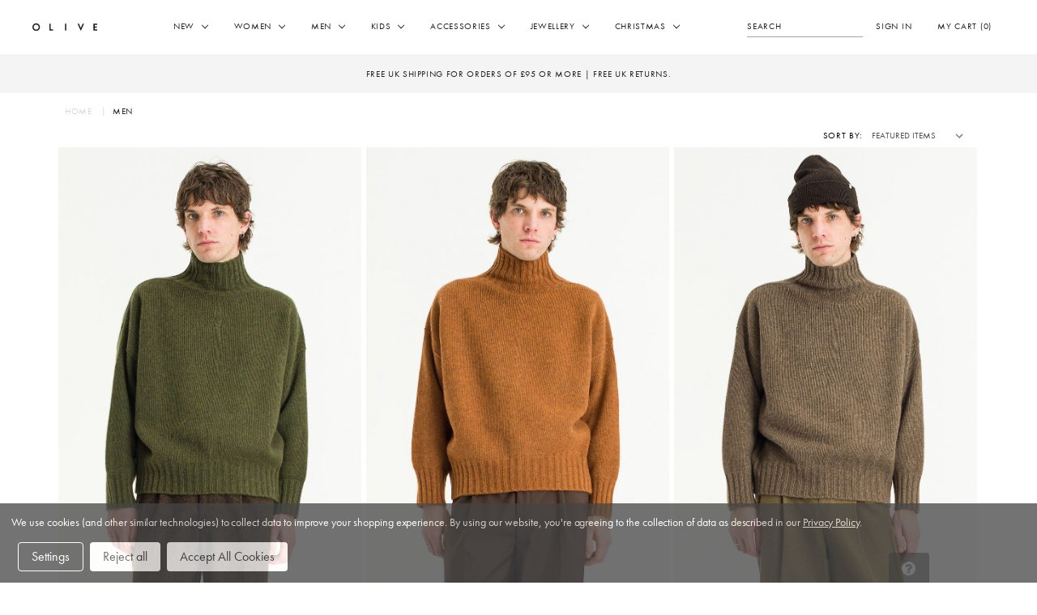

--- FILE ---
content_type: text/html; charset=UTF-8
request_url: https://www.oliveclothing.com/men/?page=1
body_size: 54703
content:



<!DOCTYPE html>
<html class="no-js" lang="en">
  <head>
    <title>Men - Olive</title>
    <meta name="keywords" content="olive, vintage, clothing, womens, online, store, shopping, dresses, vintage inspired, womenswear, unique clothing, small sizes, women&#039;s apparel, skirts, shorts, blouses, grunge, boho chic, floral prints, prints, one-off, latest fashion, exclusive fashion, fashion conscious, petite clothing, party dresses, summer clothes, retro clothing, womens fashion clothing, vintage watches, contemporary"><meta name="description" content="Clean classics and oversize silhouettes for the minimalist. "><link rel='canonical' href='https://www.oliveclothing.com/men/' /><meta name='platform' content='bigcommerce.stencil' />          <link rel="next" href="https://www.oliveclothing.com/men/?page=2">

    <link href="https://cdn11.bigcommerce.com/s-bbcd5/product_images/favicon.png?t=1655748470" rel="shortcut icon" />
    <meta
      name="viewport"
      content="width=device-width, initial-scale=1, maximum-scale=1 user-scalable=no"
    />
    <link data-stencil-stylesheet href="https://cdn11.bigcommerce.com/s-bbcd5/stencil/09608280-cd75-013b-2d45-1ee43d3d9657/e/c6d83500-c17c-013e-3a80-723472663ca1/css/theme-38383360-2bf6-013d-840d-12c0063685ed.css" rel="stylesheet"> <link href="https://fonts.googleapis.com/css?family=Montserrat:400%7COswald:300%7CKarla:400&display=swap" rel="stylesheet">
    <script>
      if (
        navigator.userAgent.indexOf('Speed Insights') == -1 &&
        navigator.userAgent.indexOf('Googlebot') == -1
      ) {
        (function(d) {
          var config = {
              kitId: 'xfd5myy',
              scriptTimeout: 3000,
              async: true
            },
            h = d.documentElement,
            t = setTimeout(function() {
              h.className =
                h.className.replace(/\bwf-loading\b/g, '') + ' wf-inactive';
            }, config.scriptTimeout),
            tk = d.createElement('script'),
            f = false,
            s = d.getElementsByTagName('script')[0],
            a;
          h.className += ' wf-loading';
          tk.src = 'https://use.typekit.net/' + config.kitId + '.js';
          tk.async = true;
          tk.onload = tk.onreadystatechange = function() {
            a = this.readyState;
            if (f || (a && a != 'complete' && a != 'loaded')) return;
            f = true;
            clearTimeout(t);
            try {
              Typekit.load(config);
            } catch (e) {}
          };
          s.parentNode.insertBefore(tk, s);
        })(document);
      }
    </script>
    <script src="https://cdn11.bigcommerce.com/s-bbcd5/stencil/09608280-cd75-013b-2d45-1ee43d3d9657/e/c6d83500-c17c-013e-3a80-723472663ca1/modernizr-custom.js" async></script>
    <script src="https://use.fontawesome.com/8c1e0aac10.js" async></script>
    <!-- Start Tracking Code for analytics_facebook -->

<script data-bc-cookie-consent="4" type="text/plain">
!function(f,b,e,v,n,t,s){if(f.fbq)return;n=f.fbq=function(){n.callMethod?n.callMethod.apply(n,arguments):n.queue.push(arguments)};if(!f._fbq)f._fbq=n;n.push=n;n.loaded=!0;n.version='2.0';n.queue=[];t=b.createElement(e);t.async=!0;t.src=v;s=b.getElementsByTagName(e)[0];s.parentNode.insertBefore(t,s)}(window,document,'script','https://connect.facebook.net/en_US/fbevents.js');

fbq('set', 'autoConfig', 'false', '303684993167290');
fbq('dataProcessingOptions', []);
fbq('init', '303684993167290', {"external_id":"5c9e9f0b-6130-487a-bde9-4876c16c6bbc"});
fbq('set', 'agent', 'bigcommerce', '303684993167290');

function trackEvents() {
    var pathName = window.location.pathname;

    fbq('track', 'PageView', {}, "");

    // Search events start -- only fire if the shopper lands on the /search.php page
    if (pathName.indexOf('/search.php') === 0 && getUrlParameter('search_query')) {
        fbq('track', 'Search', {
            content_type: 'product_group',
            content_ids: [],
            search_string: getUrlParameter('search_query')
        });
    }
    // Search events end

    // Wishlist events start -- only fire if the shopper attempts to add an item to their wishlist
    if (pathName.indexOf('/wishlist.php') === 0 && getUrlParameter('added_product_id')) {
        fbq('track', 'AddToWishlist', {
            content_type: 'product_group',
            content_ids: []
        });
    }
    // Wishlist events end

    // Lead events start -- only fire if the shopper subscribes to newsletter
    if (pathName.indexOf('/subscribe.php') === 0 && getUrlParameter('result') === 'success') {
        fbq('track', 'Lead', {});
    }
    // Lead events end

    // Registration events start -- only fire if the shopper registers an account
    if (pathName.indexOf('/login.php') === 0 && getUrlParameter('action') === 'account_created') {
        fbq('track', 'CompleteRegistration', {}, "");
    }
    // Registration events end

    

    function getUrlParameter(name) {
        var cleanName = name.replace(/[\[]/, '\[').replace(/[\]]/, '\]');
        var regex = new RegExp('[\?&]' + cleanName + '=([^&#]*)');
        var results = regex.exec(window.location.search);
        return results === null ? '' : decodeURIComponent(results[1].replace(/\+/g, ' '));
    }
}

if (window.addEventListener) {
    window.addEventListener("load", trackEvents, false)
}
</script>
<noscript><img height="1" width="1" style="display:none" alt="null" src="https://www.facebook.com/tr?id=303684993167290&ev=PageView&noscript=1&a=plbigcommerce1.2&eid="/></noscript>

<!-- End Tracking Code for analytics_facebook -->

<!-- Start Tracking Code for analytics_googleanalytics4 -->

<script data-cfasync="false" src="https://cdn11.bigcommerce.com/shared/js/google_analytics4_bodl_subscribers-358423becf5d870b8b603a81de597c10f6bc7699.js" integrity="sha256-gtOfJ3Avc1pEE/hx6SKj/96cca7JvfqllWA9FTQJyfI=" crossorigin="anonymous"></script>
<script data-cfasync="false">
  (function () {
    window.dataLayer = window.dataLayer || [];

    function gtag(){
        dataLayer.push(arguments);
    }

    function initGA4(event) {
         function setupGtag() {
            function configureGtag() {
                gtag('js', new Date());
                gtag('set', 'developer_id.dMjk3Nj', true);
                gtag('config', 'G-QWQ23GJ2E8');
            }

            var script = document.createElement('script');

            script.src = 'https://www.googletagmanager.com/gtag/js?id=G-QWQ23GJ2E8';
            script.async = true;
            script.onload = configureGtag;

            document.head.appendChild(script);
        }

        setupGtag();

        if (typeof subscribeOnBodlEvents === 'function') {
            subscribeOnBodlEvents('G-QWQ23GJ2E8', true);
        }

        window.removeEventListener(event.type, initGA4);
    }

    gtag('consent', 'default', {"ad_storage":"denied","ad_user_data":"denied","ad_personalization":"denied","analytics_storage":"denied","functionality_storage":"denied"})
            

    var eventName = document.readyState === 'complete' ? 'consentScriptsLoaded' : 'DOMContentLoaded';
    window.addEventListener(eventName, initGA4, false);
  })()
</script>

<!-- End Tracking Code for analytics_googleanalytics4 -->


<script type="text/javascript" src="https://checkout-sdk.bigcommerce.com/v1/loader.js" defer ></script>
<script>window.consentManagerStoreConfig = function () { return {"storeName":"Olive","privacyPolicyUrl":"https:\/\/www.oliveclothing.com\/privacy\/","writeKey":null,"improvedConsentManagerEnabled":true,"AlwaysIncludeScriptsWithConsentTag":true}; };</script>
<script type="text/javascript" src="https://cdn11.bigcommerce.com/shared/js/bodl-consent-32a446f5a681a22e8af09a4ab8f4e4b6deda6487.js" integrity="sha256-uitfaufFdsW9ELiQEkeOgsYedtr3BuhVvA4WaPhIZZY=" crossorigin="anonymous" defer></script>
<script type="text/javascript" src="https://cdn11.bigcommerce.com/shared/js/storefront/consent-manager-config-3013a89bb0485f417056882e3b5cf19e6588b7ba.js" defer></script>
<script type="text/javascript" src="https://cdn11.bigcommerce.com/shared/js/storefront/consent-manager-08633fe15aba542118c03f6d45457262fa9fac88.js" defer></script>
<script type="text/javascript">
var BCData = {};
</script>
<!-- Twitter universal website tag code -->
<script>
!function(e,t,n,s,u,a){e.twq||(s=e.twq=function(){s.exe?s.exe.apply(s,arguments):s.queue.push(arguments);
},s.version='1.1',s.queue=[],u=t.createElement(n),u.async=!0,u.src='//static.ads-twitter.com/uwt.js',
a=t.getElementsByTagName(n)[0],a.parentNode.insertBefore(u,a))}(window,document,'script');
// Insert Twitter Pixel ID and Standard Event data below
twq('init','nx4cf');
twq('track','PageView');
</script>
<!-- End Twitter universal website tag code -->
<script>
    $(window).on("load", function() {
		if ($( "div.header-sw-banner p span:contains('New Zealand')" ).length > 0) {
		    $( "div.header-sw-banner p i").removeClass("fa-truck");
		    $( "div.header-sw-banner p i").addClass("fa-plane");
		}
	});
</script><script data-bc-cookie-consent="4" type="text/plain">
/*
    !function (w, d, t) {
        w.TiktokAnalyticsObject=t;var ttq=w[t]=w[t]||[];ttq.methods=["page","track","identify","instances","debug","on","off","once","ready","alias","group","enableCookie","disableCookie"],ttq.setAndDefer=function(t,e){t[e]=function(){t.push([e].concat(Array.prototype.slice.call(arguments,0)))}};for(var i=0;i<ttq.methods.length;i++)ttq.setAndDefer(ttq,ttq.methods[i]);ttq.instance=function(t){for(var e=ttq._i[t]||[],n=0;n<ttq.methods.length;n++)ttq.setAndDefer(e,ttq.methods[n]);return e},ttq.load=function(e,n){var i="https://analytics.tiktok.com/i18n/pixel/events.js";ttq._i=ttq._i||{},ttq._i[e]=[],ttq._i[e]._u=i,ttq._t=ttq._t||{},ttq._t[e]=+new Date,ttq._o=ttq._o||{},ttq._o[e]=n||{};var o=document.createElement("script");o.type="text/javascript",o.async=!0,o.src=i+"?sdkid="+e+"&lib="+t;var a=document.getElementsByTagName("script")[0];a.parentNode.insertBefore(o,a)};

        ttq.load('C48J9F28DUFBM37378SG');
        ttq.page();
    }(window, document, 'ttq');
*/
</script>
	<script data-bc-cookie-consent="4" type="text/plain">
/*
	// Custom Event Tracking
    ttq.instance('C48J9F28DUFBM37378SG').track('ViewContent');
*/
</script><script data-bc-cookie-consent="4" type="text/plain">

!function(e){if(!window.pintrk){window.pintrk=function()

{window.pintrk.queue.push(Array.prototype.slice.call(arguments))};var

n=window.pintrk;n.queue=[],n.version="3.0";var

t=document.createElement("script");t.async=!0,t.src=e;var

r=document.getElementsByTagName("script")[0];r.parentNode.insertBefore(t,r)}}

("https://s.pinimg.com/ct/core.js");



pintrk('load','2614156563000', { em: '%%GLOBAL_BillingEmail%%', });

pintrk('page');

</script><script
src="https://www.paypal.com/sdk/js?client-id=AeUwpgPkquH9hYHoyvMMhaw-grag2DEsM7j7Zvwwh5MNbnpXmysJ217TR2WCiGreQLeStjiSLxawj5SK&currency=GBP&components=messages"
data-namespace="PayPalSDK">
</script>
<!-- TikTok Pixel Code Start: Initialization Script & Page Event -->
<script>
!function (w, d, t) {
  w.TiktokAnalyticsObject=t;var ttq=w[t]=w[t]||[];ttq.methods=["page","track","identify","instances","debug","on","off","once","ready","alias","group","enableCookie","disableCookie"],ttq.setAndDefer=function(t,e){t[e]=function(){t.push([e].concat(Array.prototype.slice.call(arguments,0)))}};for(var i=0;i<ttq.methods.length;i++)ttq.setAndDefer(ttq,ttq.methods[i]);ttq.instance=function(t){for(var e=ttq._i[t]||[],n=0;n<ttq.methods.length;n++)ttq.setAndDefer(e,ttq.methods[n]);return e},ttq.load=function(e,n){var i="https://analytics.tiktok.com/i18n/pixel/events.js";ttq._i=ttq._i||{},ttq._i[e]=[],ttq._i[e]._u=i,ttq._t=ttq._t||{},ttq._t[e]=+new Date,ttq._o=ttq._o||{},ttq._o[e]=n||{},ttq._partner=ttq._partner||"BigCommerce";var o=document.createElement("script");o.type="text/javascript",o.async=!0,o.src=i+"?sdkid="+e+"&lib="+t;var a=document.getElementsByTagName("script")[0];a.parentNode.insertBefore(o,a)};

  ttq.load('CAOV2GRC77U7C6231DHG');
  ttq.page();
}(window, document, 'ttq');

if (typeof BODL === 'undefined') {
  // https://developer.bigcommerce.com/theme-objects/breadcrumbs
  
  // https://developer.bigcommerce.com/theme-objects/brand
  
  // https://developer.bigcommerce.com/theme-objects/category
  
  
  // https://developer.bigcommerce.com/theme-objects/product
  
  
  
  
  // https://developer.bigcommerce.com/theme-objects/products
  
  // https://developer.bigcommerce.com/theme-objects/product_results
  
  // https://developer.bigcommerce.com/theme-objects/order
  
  // https://developer.bigcommerce.com/theme-objects/wishlist
  
  // https://developer.bigcommerce.com/theme-objects/wishlist
  
  // https://developer.bigcommerce.com/theme-objects/cart
  // (Fetching selective cart data to prevent additional payment button object html from causing JS parse error)
  var BODL = JSON.parse("{\"breadcrumbs\":[{\"url\":\"https://www.oliveclothing.com/\",\"name\":\"Home\"},{\"name\":\"Men\",\"url\":\"https://www.oliveclothing.com/men/\"}],\"categoryProducts\":[{\"id\":44112,\"sku\":\"P-OLIVEUNIQUE-20251215-001-FOREST\",\"name\":\"Menswear | Loose-Fit Soft Knit, Forest\",\"url\":\"https://www.oliveclothing.com/men/knitwear/p-oliveunique-20251215-001-forest-menswear-loose-fit-soft-knit-forest\",\"brand\":{\"name\":\"Olive Unique\"},\"availability\":\"\",\"summary\":\"\\n    A plush brushed-wool knit gives this jumper a soft, premium feel, paired with a relaxed funnel-neck silhouette for an elevated yet cosy vibe. \\n    The raglan sleeves create an easy, gently draped fit. Wear it casually with denim and trainers or...\",\"image\":{\"data\":\"https://cdn11.bigcommerce.com/s-bbcd5/images/stencil/{:size}/products/44112/243111/20251215-001-FOREST-09__10337.1766073043.jpg?c=2\",\"alt\":\"Menswear | Loose-Fit Soft Knit, Forest\"},\"qty_in_cart\":0,\"pre_order\":false,\"has_options\":true,\"show_cart_action\":true,\"stock_level\":null,\"low_stock_level\":null,\"weight\":{\"formatted\":\"500.00 Grams\",\"value\":500},\"demo\":false,\"date_added\":\"15th Dec 2025\",\"add_to_wishlist_url\":\"/wishlist.php?action=add&product_id=44112\",\"custom_fields\":[{\"id\":152001,\"name\":\"Colour\",\"value\":\"Green\"},{\"id\":152002,\"name\":\"Color\",\"value\":\"Green\"},{\"id\":152003,\"name\":\"Gender\",\"value\":\"male\"},{\"id\":152004,\"name\":\"Age Group\",\"value\":\"adult\"}],\"images\":[{\"data\":\"https://cdn11.bigcommerce.com/s-bbcd5/images/stencil/{:size}/products/44112/243111/20251215-001-FOREST-09__10337.1766073043.jpg?c=2\",\"alt\":\"Menswear | Loose-Fit Soft Knit, Forest\"},{\"data\":\"https://cdn11.bigcommerce.com/s-bbcd5/images/stencil/{:size}/products/44112/243107/20251215-001-FOREST-01__21730.1766073041.jpg?c=2\",\"alt\":\"Menswear | Loose-Fit Soft Knit, Forest\"},{\"data\":\"https://cdn11.bigcommerce.com/s-bbcd5/images/stencil/{:size}/products/44112/243108/20251215-001-FOREST-05__77785.1766072996.jpg?c=2\",\"alt\":\"Menswear | Loose-Fit Soft Knit, Forest\"},{\"data\":\"https://cdn11.bigcommerce.com/s-bbcd5/images/stencil/{:size}/products/44112/243110/20251215-001-FOREST-04__61025.1766073045.jpg?c=2\",\"alt\":\"Menswear | Loose-Fit Soft Knit, Forest\"},{\"data\":\"https://cdn11.bigcommerce.com/s-bbcd5/images/stencil/{:size}/products/44112/243113/20251215-001-FOREST-06__64974.1766073049.jpg?c=2\",\"alt\":\"Menswear | Loose-Fit Soft Knit, Forest\"}],\"rating\":null,\"num_reviews\":null,\"price\":{\"without_tax\":{\"formatted\":\"£94.78\",\"value\":94.78,\"currency\":\"GBP\"},\"tax_label\":\"Including Taxes\"},\"category\":[\"Men/New\",\"New/Men\",\"Christmas/For Him\",\"Men/Knitwear/Sweaters\"]},{\"id\":44111,\"sku\":\"P-OLIVEUNIQUE-20251215-001-BRICK MELANGE\",\"name\":\"Menswear | Loose-Fit Soft Knit, Brick Melange\",\"url\":\"https://www.oliveclothing.com/men/knitwear/p-oliveunique-20251215-001-brick-melange-menswear-loose-fit-soft-knit-brick-melange\",\"brand\":{\"name\":\"Olive Unique\"},\"availability\":\"\",\"summary\":\"\\n    A plush brushed-wool knit gives this jumper a soft, premium feel, paired with a relaxed funnel-neck silhouette for an elevated yet cosy vibe. \\n    The raglan sleeves create an easy, gently draped fit. Wear it casually with denim and trainers or...\",\"image\":{\"data\":\"https://cdn11.bigcommerce.com/s-bbcd5/images/stencil/{:size}/products/44111/243122/20251215-001-brick-melange-01__28431.1766073097.jpg?c=2\",\"alt\":\"Menswear | Loose-Fit Soft Knit, Brick Melange\"},\"qty_in_cart\":0,\"pre_order\":false,\"has_options\":true,\"show_cart_action\":true,\"stock_level\":null,\"low_stock_level\":null,\"weight\":{\"formatted\":\"500.00 Grams\",\"value\":500},\"demo\":false,\"date_added\":\"15th Dec 2025\",\"add_to_wishlist_url\":\"/wishlist.php?action=add&product_id=44111\",\"custom_fields\":[{\"id\":151999,\"name\":\"Gender\",\"value\":\"male\"},{\"id\":152000,\"name\":\"Age Group\",\"value\":\"adult\"}],\"images\":[{\"data\":\"https://cdn11.bigcommerce.com/s-bbcd5/images/stencil/{:size}/products/44111/243122/20251215-001-brick-melange-01__28431.1766073097.jpg?c=2\",\"alt\":\"Menswear | Loose-Fit Soft Knit, Brick Melange\"},{\"data\":\"https://cdn11.bigcommerce.com/s-bbcd5/images/stencil/{:size}/products/44111/243116/20251215-001-brick-melange-02__52893.1766073074.jpg?c=2\",\"alt\":\"Menswear | Loose-Fit Soft Knit, Brick Melange\"},{\"data\":\"https://cdn11.bigcommerce.com/s-bbcd5/images/stencil/{:size}/products/44111/243120/20251215-001-brick-melange-06__00753.1766073111.jpg?c=2\",\"alt\":\"Menswear | Loose-Fit Soft Knit, Brick Melange\"},{\"data\":\"https://cdn11.bigcommerce.com/s-bbcd5/images/stencil/{:size}/products/44111/243119/20251215-001-brick-melange-03__64645.1766073118.jpg?c=2\",\"alt\":\"Menswear | Loose-Fit Soft Knit, Brick Melange\"},{\"data\":\"https://cdn11.bigcommerce.com/s-bbcd5/images/stencil/{:size}/products/44111/243118/20251215-001-brick-melange-08__30678.1766073113.jpg?c=2\",\"alt\":\"Menswear | Loose-Fit Soft Knit, Brick Melange\"}],\"rating\":null,\"num_reviews\":null,\"price\":{\"without_tax\":{\"formatted\":\"£94.78\",\"value\":94.78,\"currency\":\"GBP\"},\"tax_label\":\"Including Taxes\"},\"category\":[\"Men/New\",\"New/Men\",\"Christmas/For Him\",\"Men/Knitwear/Sweaters\"]},{\"id\":44110,\"sku\":\"P-OLIVEUNIQUE-20251215-001-BROWN MELANGE\",\"name\":\"Menswear | Loose-Fit Soft Knit, Brown Melange\",\"url\":\"https://www.oliveclothing.com/men/knitwear/p-oliveunique-20251215-001-brown-melange-menswear-loose-fit-soft-knit-brown-melange\",\"brand\":{\"name\":\"Olive Unique\"},\"availability\":\"\",\"summary\":\"\\n    A plush brushed-wool knit gives this jumper a soft, premium feel, paired with a relaxed funnel-neck silhouette for an elevated yet cosy vibe. \\n    The raglan sleeves create an easy, gently draped fit. Wear it casually with denim and trainers or...\",\"image\":{\"data\":\"https://cdn11.bigcommerce.com/s-bbcd5/images/stencil/{:size}/products/44110/243151/20251215-001-brown-melange-07__86293.1766073354.jpg?c=2\",\"alt\":\"Menswear | Loose-Fit Soft Knit, Brown Melange\"},\"qty_in_cart\":0,\"pre_order\":false,\"has_options\":true,\"show_cart_action\":true,\"stock_level\":null,\"low_stock_level\":null,\"weight\":{\"formatted\":\"500.00 Grams\",\"value\":500},\"demo\":false,\"date_added\":\"15th Dec 2025\",\"add_to_wishlist_url\":\"/wishlist.php?action=add&product_id=44110\",\"custom_fields\":[{\"id\":151997,\"name\":\"Gender\",\"value\":\"male\"},{\"id\":151998,\"name\":\"Age Group\",\"value\":\"adult\"}],\"images\":[{\"data\":\"https://cdn11.bigcommerce.com/s-bbcd5/images/stencil/{:size}/products/44110/243151/20251215-001-brown-melange-07__86293.1766073354.jpg?c=2\",\"alt\":\"Menswear | Loose-Fit Soft Knit, Brown Melange\"},{\"data\":\"https://cdn11.bigcommerce.com/s-bbcd5/images/stencil/{:size}/products/44110/243148/20251215-001-brown-melange-02__42034.1766073362.jpg?c=2\",\"alt\":\"Menswear | Loose-Fit Soft Knit, Brown Melange\"},{\"data\":\"https://cdn11.bigcommerce.com/s-bbcd5/images/stencil/{:size}/products/44110/243152/20251215-001-brown-melange-05__44194.1766073373.jpg?c=2\",\"alt\":\"Menswear | Loose-Fit Soft Knit, Brown Melange\"},{\"data\":\"https://cdn11.bigcommerce.com/s-bbcd5/images/stencil/{:size}/products/44110/243153/20251215-001-brown-melange-09__93036.1766073376.jpg?c=2\",\"alt\":\"Menswear | Loose-Fit Soft Knit, Brown Melange\"},{\"data\":\"https://cdn11.bigcommerce.com/s-bbcd5/images/stencil/{:size}/products/44110/243147/20251215-001-brown-melange-01__34934.1766073346.jpg?c=2\",\"alt\":\"Menswear | Loose-Fit Soft Knit, Brown Melange\"}],\"rating\":null,\"num_reviews\":null,\"price\":{\"without_tax\":{\"formatted\":\"£94.78\",\"value\":94.78,\"currency\":\"GBP\"},\"tax_label\":\"Including Taxes\"},\"category\":[\"Men/New\",\"New/Men\",\"Christmas/For Him\",\"Men/Knitwear/Sweaters\"]},{\"id\":44109,\"sku\":\"P-OLIVEUNIQUE-20251215-001-WOOD\",\"name\":\"Menswear | Loose-Fit Soft Knit, Wood\",\"url\":\"https://www.oliveclothing.com/men/knitwear/p-oliveunique-20251215-001-wood-menswear-loose-fit-soft-knit-wood\",\"brand\":{\"name\":\"Olive Unique\"},\"availability\":\"\",\"summary\":\"\\n    A plush brushed-wool knit gives this jumper a soft, premium feel, paired with a relaxed funnel-neck silhouette for an elevated yet cosy vibe. \\n    The raglan sleeves create an easy, gently draped fit. Wear it casually with denim and trainers or...\",\"image\":{\"data\":\"https://cdn11.bigcommerce.com/s-bbcd5/images/stencil/{:size}/products/44109/243129/20251215-001-wood-02__72452.1766073173.jpg?c=2\",\"alt\":\"Menswear | Loose-Fit Soft Knit, Wood\"},\"qty_in_cart\":0,\"pre_order\":false,\"has_options\":true,\"show_cart_action\":true,\"stock_level\":null,\"low_stock_level\":null,\"weight\":{\"formatted\":\"500.00 Grams\",\"value\":500},\"demo\":false,\"date_added\":\"15th Dec 2025\",\"add_to_wishlist_url\":\"/wishlist.php?action=add&product_id=44109\",\"custom_fields\":[{\"id\":151993,\"name\":\"Colour\",\"value\":\"Beige/Brown\"},{\"id\":151994,\"name\":\"Color\",\"value\":\"Beige/Brown\"},{\"id\":151995,\"name\":\"Gender\",\"value\":\"male\"},{\"id\":151996,\"name\":\"Age Group\",\"value\":\"adult\"}],\"images\":[{\"data\":\"https://cdn11.bigcommerce.com/s-bbcd5/images/stencil/{:size}/products/44109/243129/20251215-001-wood-02__72452.1766073173.jpg?c=2\",\"alt\":\"Menswear | Loose-Fit Soft Knit, Wood\"},{\"data\":\"https://cdn11.bigcommerce.com/s-bbcd5/images/stencil/{:size}/products/44109/243130/20251215-001-wood-04__93479.1766073165.jpg?c=2\",\"alt\":\"Menswear | Loose-Fit Soft Knit, Wood\"},{\"data\":\"https://cdn11.bigcommerce.com/s-bbcd5/images/stencil/{:size}/products/44109/243126/20251215-001-wood-07__29625.1766073188.jpg?c=2\",\"alt\":\"Menswear | Loose-Fit Soft Knit, Wood\"},{\"data\":\"https://cdn11.bigcommerce.com/s-bbcd5/images/stencil/{:size}/products/44109/243132/20251215-001-wood-03__36962.1766073186.jpg?c=2\",\"alt\":\"Menswear | Loose-Fit Soft Knit, Wood\"},{\"data\":\"https://cdn11.bigcommerce.com/s-bbcd5/images/stencil/{:size}/products/44109/243127/20251215-001-wood-05__24050.1766073164.jpg?c=2\",\"alt\":\"Menswear | Loose-Fit Soft Knit, Wood\"}],\"rating\":null,\"num_reviews\":null,\"price\":{\"without_tax\":{\"formatted\":\"£94.78\",\"value\":94.78,\"currency\":\"GBP\"},\"tax_label\":\"Including Taxes\"},\"category\":[\"Men/New\",\"New/Men\",\"Christmas/For Him\",\"Men/Knitwear/Sweaters\"]},{\"id\":44108,\"sku\":\"P-OLIVEUNIQUE-20251215-001-IVORY\",\"name\":\"Menswear | Loose-Fit Soft Knit, Ivory\",\"url\":\"https://www.oliveclothing.com/men/knitwear/p-oliveunique-20251215-001-ivory-menswear-loose-fit-soft-knit-ivory\",\"brand\":{\"name\":\"Olive Unique\"},\"availability\":\"\",\"summary\":\"\\n    A plush brushed-wool knit gives this jumper a soft, premium feel, paired with a relaxed funnel-neck silhouette for an elevated yet cosy vibe. \\n    The raglan sleeves create an easy, gently draped fit. Wear it casually with denim and trainers or...\",\"image\":{\"data\":\"https://cdn11.bigcommerce.com/s-bbcd5/images/stencil/{:size}/products/44108/243136/20251215-001-ivory-10__57930.1766073335.jpg?c=2\",\"alt\":\"Menswear | Loose-Fit Soft Knit, Ivory\"},\"qty_in_cart\":0,\"pre_order\":false,\"has_options\":true,\"show_cart_action\":true,\"stock_level\":null,\"low_stock_level\":null,\"weight\":{\"formatted\":\"500.00 Grams\",\"value\":500},\"demo\":false,\"date_added\":\"15th Dec 2025\",\"add_to_wishlist_url\":\"/wishlist.php?action=add&product_id=44108\",\"custom_fields\":[{\"id\":151989,\"name\":\"Colour\",\"value\":\"White/Ivory\"},{\"id\":151990,\"name\":\"Color\",\"value\":\"White/Ivory\"},{\"id\":151991,\"name\":\"Gender\",\"value\":\"male\"},{\"id\":151992,\"name\":\"Age Group\",\"value\":\"adult\"}],\"images\":[{\"data\":\"https://cdn11.bigcommerce.com/s-bbcd5/images/stencil/{:size}/products/44108/243136/20251215-001-ivory-10__57930.1766073335.jpg?c=2\",\"alt\":\"Menswear | Loose-Fit Soft Knit, Ivory\"},{\"data\":\"https://cdn11.bigcommerce.com/s-bbcd5/images/stencil/{:size}/products/44108/243135/20251215-001-ivory-01__68391.1766073241.jpg?c=2\",\"alt\":\"Menswear | Loose-Fit Soft Knit, Ivory\"},{\"data\":\"https://cdn11.bigcommerce.com/s-bbcd5/images/stencil/{:size}/products/44108/243144/20251215-001-ivory-04__80648.1766073261.jpg?c=2\",\"alt\":\"Menswear | Loose-Fit Soft Knit, Ivory\"},{\"data\":\"https://cdn11.bigcommerce.com/s-bbcd5/images/stencil/{:size}/products/44108/243137/20251215-001-ivory-02__64854.1766073238.jpg?c=2\",\"alt\":\"Menswear | Loose-Fit Soft Knit, Ivory\"},{\"data\":\"https://cdn11.bigcommerce.com/s-bbcd5/images/stencil/{:size}/products/44108/243140/20251215-001-ivory-08__55278.1766073278.jpg?c=2\",\"alt\":\"Menswear | Loose-Fit Soft Knit, Ivory\"}],\"rating\":null,\"num_reviews\":null,\"price\":{\"without_tax\":{\"formatted\":\"£94.78\",\"value\":94.78,\"currency\":\"GBP\"},\"tax_label\":\"Including Taxes\"},\"category\":[\"Men/New\",\"New/Men\",\"Christmas/For Him\",\"Men/Knitwear/Sweaters\"]},{\"id\":43986,\"sku\":\"P-OLIVEUNIQUE-20251113-012-BROWN\",\"name\":\"Menswear | Cropped Apres Sweat, Brown\",\"url\":\"https://www.oliveclothing.com/new/p-oliveunique-20251113-012-brown-menswear-cropped-apres-sweat-brown\",\"brand\":{\"name\":\"Olive Unique\"},\"availability\":\"\",\"summary\":\"A soft, lightweight zip-through sweat with a cropped fit and subtle sheen. Cut from a smooth, fine-ribbed velour-style fabric, it features a high stand collar and a full-length two-way zip for adjustable styling.\\n\\nKey Features:\\n\\n  Velour-Inspired Fabric...\",\"image\":{\"data\":\"https://cdn11.bigcommerce.com/s-bbcd5/images/stencil/{:size}/products/43986/242253/20251113-012-BROWN-01__77307.1764175935.jpg?c=2\",\"alt\":\"Menswear | Apres Sweat, Brown\"},\"qty_in_cart\":0,\"pre_order\":false,\"has_options\":false,\"show_cart_action\":true,\"stock_level\":null,\"low_stock_level\":null,\"weight\":{\"formatted\":\"500.00 Grams\",\"value\":500},\"demo\":false,\"date_added\":\"26th Nov 2025\",\"add_to_wishlist_url\":\"/wishlist.php?action=add&product_id=43986\",\"out_of_stock_message\":\"SOLD OUT\",\"custom_fields\":[{\"id\":151460,\"name\":\"Colour\",\"value\":\"Beige/Brown\"},{\"id\":151461,\"name\":\"Color\",\"value\":\"Beige/Brown\"},{\"id\":151462,\"name\":\"Gender\",\"value\":\"male\"},{\"id\":151463,\"name\":\"Age Group\",\"value\":\"adult\"}],\"images\":[{\"data\":\"https://cdn11.bigcommerce.com/s-bbcd5/images/stencil/{:size}/products/43986/242253/20251113-012-BROWN-01__77307.1764175935.jpg?c=2\",\"alt\":\"Menswear | Apres Sweat, Brown\"},{\"data\":\"https://cdn11.bigcommerce.com/s-bbcd5/images/stencil/{:size}/products/43986/242254/20251113-012-BROWN-02__31301.1764175935.jpg?c=2\",\"alt\":\"Menswear | Apres Sweat, Brown\"},{\"data\":\"https://cdn11.bigcommerce.com/s-bbcd5/images/stencil/{:size}/products/43986/242255/20251113-012-BROWN-03__89155.1764175935.jpg?c=2\",\"alt\":\"Menswear | Apres Sweat, Brown\"},{\"data\":\"https://cdn11.bigcommerce.com/s-bbcd5/images/stencil/{:size}/products/43986/242259/20251113-012-BROWN-07__29892.1764178653.jpg?c=2\",\"alt\":\"Menswear | Apres Sweat, Brown\"},{\"data\":\"https://cdn11.bigcommerce.com/s-bbcd5/images/stencil/{:size}/products/43986/242260/20251113-012-BROWN-08__68704.1764178662.jpg?c=2\",\"alt\":\"Menswear | Apres Sweat, Brown\"}],\"rating\":null,\"num_reviews\":null,\"price\":{\"without_tax\":{\"formatted\":\"£60.00\",\"value\":60,\"currency\":\"GBP\"},\"tax_label\":\"Including Taxes\"},\"category\":[\"Men/Sweatshirts\",\"Men/New\",\"New/Men\"]},{\"id\":43987,\"sku\":\"P-OLIVEUNIQUE-20251113-012-BLACK\",\"name\":\"Menswear | Cropped Apres Sweat, Black\",\"url\":\"https://www.oliveclothing.com/new/p-oliveunique-20251113-012-black-menswear-cropped-apres-sweat-black\",\"brand\":{\"name\":\"Olive Unique\"},\"availability\":\"\",\"summary\":\"A soft, lightweight zip-through sweat with a cropped fit and subtle sheen. Cut from a smooth, fine-ribbed velour-style fabric, it features a high stand collar and a full-length two-way zip for adjustable styling.\\n\\nKey Features:\\n\\n  Velour-Inspired Fabric...\",\"image\":{\"data\":\"https://cdn11.bigcommerce.com/s-bbcd5/images/stencil/{:size}/products/43987/242263/20251113-012-BLACK-02__15299.1764178592.jpg?c=2\",\"alt\":\"Menswear | Apres Sweat, Black\"},\"qty_in_cart\":0,\"pre_order\":false,\"has_options\":true,\"show_cart_action\":true,\"stock_level\":null,\"low_stock_level\":null,\"weight\":{\"formatted\":\"500.00 Grams\",\"value\":500},\"demo\":false,\"date_added\":\"26th Nov 2025\",\"add_to_wishlist_url\":\"/wishlist.php?action=add&product_id=43987\",\"custom_fields\":[{\"id\":151464,\"name\":\"Colour\",\"value\":\"Black\"},{\"id\":151465,\"name\":\"Color\",\"value\":\"Black\"},{\"id\":151466,\"name\":\"Gender\",\"value\":\"male\"},{\"id\":151467,\"name\":\"Age Group\",\"value\":\"adult\"}],\"images\":[{\"data\":\"https://cdn11.bigcommerce.com/s-bbcd5/images/stencil/{:size}/products/43987/242263/20251113-012-BLACK-02__15299.1764178592.jpg?c=2\",\"alt\":\"Menswear | Apres Sweat, Black\"},{\"data\":\"https://cdn11.bigcommerce.com/s-bbcd5/images/stencil/{:size}/products/43987/242262/20251113-012-BLACK-01__38663.1764175938.jpg?c=2\",\"alt\":\"Menswear | Apres Sweat, Black\"},{\"data\":\"https://cdn11.bigcommerce.com/s-bbcd5/images/stencil/{:size}/products/43987/242269/20251113-012-BLACK-08__91253.1764178599.jpg?c=2\",\"alt\":\"Menswear | Apres Sweat, Black\"},{\"data\":\"https://cdn11.bigcommerce.com/s-bbcd5/images/stencil/{:size}/products/43987/242266/20251113-012-BLACK-05__03455.1764178594.jpg?c=2\",\"alt\":\"Menswear | Apres Sweat, Black\"},{\"data\":\"https://cdn11.bigcommerce.com/s-bbcd5/images/stencil/{:size}/products/43987/242270/20251113-012-BLACK-09__30412.1764178618.jpg?c=2\",\"alt\":\"Menswear | Apres Sweat, Black\"}],\"rating\":null,\"num_reviews\":null,\"price\":{\"without_tax\":{\"formatted\":\"£60.00\",\"value\":60,\"currency\":\"GBP\"},\"tax_label\":\"Including Taxes\"},\"category\":[\"Men/Sweatshirts\",\"Men/New\",\"New/Men\"]},{\"id\":43988,\"sku\":\"P-OLIVEUNIQUE-20251113-012-CREAM\",\"name\":\"Menswear | Cropped Apres Sweat, Cream\",\"url\":\"https://www.oliveclothing.com/new/p-oliveunique-20251113-012-cream-menswear-cropped-apres-sweat-cream\",\"brand\":{\"name\":\"Olive Unique\"},\"availability\":\"\",\"summary\":\"A soft, lightweight zip-through sweat with a cropped fit and subtle sheen. Cut from a smooth, fine-ribbed velour-style fabric, it features a high stand collar and a full-length two-way zip for adjustable styling.\\n\\nKey Features:\\n\\n  Velour-Inspired Fabric...\",\"image\":{\"data\":\"https://cdn11.bigcommerce.com/s-bbcd5/images/stencil/{:size}/products/43988/242272/20251113-012-CREAM-01__76362.1764175942.jpg?c=2\",\"alt\":\"Menswear | Apres Sweat, Cream\"},\"qty_in_cart\":0,\"pre_order\":false,\"has_options\":true,\"show_cart_action\":true,\"stock_level\":null,\"low_stock_level\":null,\"weight\":{\"formatted\":\"500.00 Grams\",\"value\":500},\"demo\":false,\"date_added\":\"26th Nov 2025\",\"add_to_wishlist_url\":\"/wishlist.php?action=add&product_id=43988\",\"custom_fields\":[{\"id\":151468,\"name\":\"Colour\",\"value\":\"White/Ivory\"},{\"id\":151469,\"name\":\"Color\",\"value\":\"White/Ivory\"},{\"id\":151470,\"name\":\"Gender\",\"value\":\"male\"},{\"id\":151471,\"name\":\"Age Group\",\"value\":\"adult\"}],\"images\":[{\"data\":\"https://cdn11.bigcommerce.com/s-bbcd5/images/stencil/{:size}/products/43988/242272/20251113-012-CREAM-01__76362.1764175942.jpg?c=2\",\"alt\":\"Menswear | Apres Sweat, Cream\"},{\"data\":\"https://cdn11.bigcommerce.com/s-bbcd5/images/stencil/{:size}/products/43988/242273/20251113-012-CREAM-02__47478.1764175942.jpg?c=2\",\"alt\":\"Menswear | Apres Sweat, Cream\"},{\"data\":\"https://cdn11.bigcommerce.com/s-bbcd5/images/stencil/{:size}/products/43988/242276/20251113-012-CREAM-05__80360.1764178565.jpg?c=2\",\"alt\":\"Menswear | Apres Sweat, Cream\"},{\"data\":\"https://cdn11.bigcommerce.com/s-bbcd5/images/stencil/{:size}/products/43988/242277/20251113-012-CREAM-06__97698.1764178566.jpg?c=2\",\"alt\":\"Menswear | Apres Sweat, Cream\"},{\"data\":\"https://cdn11.bigcommerce.com/s-bbcd5/images/stencil/{:size}/products/43988/242278/20251113-012-CREAM-07__46637.1764178568.jpg?c=2\",\"alt\":\"Menswear | Apres Sweat, Cream\"}],\"rating\":null,\"num_reviews\":null,\"price\":{\"without_tax\":{\"formatted\":\"£60.00\",\"value\":60,\"currency\":\"GBP\"},\"tax_label\":\"Including Taxes\"},\"category\":[\"Men/Sweatshirts\",\"Men/New\",\"New/Men\"]},{\"id\":43980,\"sku\":\"P-OLIVEUNIQUE-20251113-007-CHARCOAL\",\"name\":\"Menswear | Reversible Down Puffer, Charcoal\",\"url\":\"https://www.oliveclothing.com/new/p-oliveunique-20251113-007-charcoal-menswear-reversible-down-puffer-charcoal\",\"brand\":{\"name\":\"Olive Unique\"},\"availability\":\"\",\"summary\":\"A fully reversible puffer jacket filled with an insulating blend of duck down and feather. Designed with a boxy silhouette that offers warmth without unnecessary bulk, it features a high stand collar, a concealed front zip with a clean placket, and an...\",\"image\":{\"data\":\"https://cdn11.bigcommerce.com/s-bbcd5/images/stencil/{:size}/products/43980/242202/20251113-007-CHARCOAL-01__43907.1764175918.jpg?c=2\",\"alt\":\"Menswear | Reversible Down Puffer, Charcoal\"},\"qty_in_cart\":0,\"pre_order\":false,\"has_options\":true,\"show_cart_action\":true,\"stock_level\":null,\"low_stock_level\":null,\"weight\":{\"formatted\":\"850.00 Grams\",\"value\":850},\"demo\":false,\"date_added\":\"26th Nov 2025\",\"add_to_wishlist_url\":\"/wishlist.php?action=add&product_id=43980\",\"custom_fields\":[{\"id\":151436,\"name\":\"Colour\",\"value\":\"Grey\"},{\"id\":151437,\"name\":\"Color\",\"value\":\"Grey\"},{\"id\":151438,\"name\":\"Gender\",\"value\":\"male\"},{\"id\":151439,\"name\":\"Age Group\",\"value\":\"adult\"}],\"images\":[{\"data\":\"https://cdn11.bigcommerce.com/s-bbcd5/images/stencil/{:size}/products/43980/242202/20251113-007-CHARCOAL-01__43907.1764175918.jpg?c=2\",\"alt\":\"Menswear | Reversible Down Puffer, Charcoal\"},{\"data\":\"https://cdn11.bigcommerce.com/s-bbcd5/images/stencil/{:size}/products/43980/242203/20251113-007-CHARCOAL-02__15228.1764175918.jpg?c=2\",\"alt\":\"Menswear | Reversible Down Puffer, Charcoal\"},{\"data\":\"https://cdn11.bigcommerce.com/s-bbcd5/images/stencil/{:size}/products/43980/242206/20251113-007-CHARCOAL-05__72528.1764179152.jpg?c=2\",\"alt\":\"Menswear | Reversible Down Puffer, Charcoal\"},{\"data\":\"https://cdn11.bigcommerce.com/s-bbcd5/images/stencil/{:size}/products/43980/242207/20251113-007-CHARCOAL-06__72248.1764179154.jpg?c=2\",\"alt\":\"Menswear | Reversible Down Puffer, Charcoal\"},{\"data\":\"https://cdn11.bigcommerce.com/s-bbcd5/images/stencil/{:size}/products/43980/242204/20251113-007-CHARCOAL-03__16227.1764179157.jpg?c=2\",\"alt\":\"Menswear | Reversible Down Puffer, Charcoal\"}],\"rating\":null,\"num_reviews\":null,\"price\":{\"without_tax\":{\"formatted\":\"£155.65\",\"value\":155.65,\"currency\":\"GBP\"},\"tax_label\":\"Including Taxes\"},\"category\":[\"Men/Outerwear\",\"Men/New\",\"New/Men\"]},{\"id\":43979,\"sku\":\"P-OLIVEUNIQUE-20251113-007-BROWN\",\"name\":\"Menswear | Reversible Down Puffer, Brown\",\"url\":\"https://www.oliveclothing.com/new/p-oliveunique-20251113-007-brown-menswear-reversible-down-puffer-brown\",\"brand\":{\"name\":\"Olive Unique\"},\"availability\":\"\",\"summary\":\"A fully reversible puffer jacket filled with an insulating blend of duck down and feather. Designed with a boxy silhouette that offers warmth without unnecessary bulk, it features a high stand collar, a concealed front zip with a clean placket, and an...\",\"image\":{\"data\":\"https://cdn11.bigcommerce.com/s-bbcd5/images/stencil/{:size}/products/43979/242201/20251113-007-BROWN-10__43773.1764180731.jpg?c=2\",\"alt\":\"Menswear | Reversible Down Puffer, Brown\"},\"qty_in_cart\":0,\"pre_order\":false,\"has_options\":true,\"show_cart_action\":true,\"stock_level\":null,\"low_stock_level\":null,\"weight\":{\"formatted\":\"850.00 Grams\",\"value\":850},\"demo\":false,\"date_added\":\"26th Nov 2025\",\"add_to_wishlist_url\":\"/wishlist.php?action=add&product_id=43979\",\"custom_fields\":[{\"id\":151432,\"name\":\"Colour\",\"value\":\"Beige/Brown\"},{\"id\":151433,\"name\":\"Color\",\"value\":\"Beige/Brown\"},{\"id\":151434,\"name\":\"Gender\",\"value\":\"male\"},{\"id\":151435,\"name\":\"Age Group\",\"value\":\"adult\"}],\"images\":[{\"data\":\"https://cdn11.bigcommerce.com/s-bbcd5/images/stencil/{:size}/products/43979/242201/20251113-007-BROWN-10__43773.1764180731.jpg?c=2\",\"alt\":\"Menswear | Reversible Down Puffer, Brown\"},{\"data\":\"https://cdn11.bigcommerce.com/s-bbcd5/images/stencil/{:size}/products/43979/242192/20251113-007-BROWN-01__76207.1764179211.jpg?c=2\",\"alt\":\"Menswear | Reversible Down Puffer, Brown\"},{\"data\":\"https://cdn11.bigcommerce.com/s-bbcd5/images/stencil/{:size}/products/43979/242195/20251113-007-BROWN-04__56450.1764179219.jpg?c=2\",\"alt\":\"Menswear | Reversible Down Puffer, Brown\"},{\"data\":\"https://cdn11.bigcommerce.com/s-bbcd5/images/stencil/{:size}/products/43979/242194/20251113-007-BROWN-03__30699.1764175915.jpg?c=2\",\"alt\":\"Menswear | Reversible Down Puffer, Brown\"},{\"data\":\"https://cdn11.bigcommerce.com/s-bbcd5/images/stencil/{:size}/products/43979/242196/20251113-007-BROWN-05__26969.1764175915.jpg?c=2\",\"alt\":\"Menswear | Reversible Down Puffer, Brown\"}],\"rating\":null,\"num_reviews\":null,\"price\":{\"without_tax\":{\"formatted\":\"£155.65\",\"value\":155.65,\"currency\":\"GBP\"},\"tax_label\":\"Including Taxes\"},\"category\":[\"Men/Outerwear\",\"Men/New\",\"New/Men\"]},{\"id\":43969,\"sku\":\"P-OLIVEUNIQUE-20251113-003-BROWN\",\"name\":\"Menswear | Shadow Stripe Pants, Brown\",\"url\":\"https://www.oliveclothing.com/new/p-oliveunique-20251113-003-brown-menswear-shadow-stripe-pants-brown\",\"brand\":{\"name\":\"Olive Unique\"},\"availability\":\"\",\"summary\":\"A relaxed straight-leg trouser cut from a soft, subtly textured shadow-stripe fabric. Designed with a comfortable mid-rise, gentle drape and an easy, laid-back silhouette. Finished with side seam pockets, semi-elasticated waistband, welt back pockets and...\",\"image\":{\"data\":\"https://cdn11.bigcommerce.com/s-bbcd5/images/stencil/{:size}/products/43969/242110/20251113-003-BROWN-01__78899.1764175884.jpg?c=2\",\"alt\":\"Menswear | Shadow Stripe Pants, Brown\"},\"qty_in_cart\":0,\"pre_order\":false,\"has_options\":false,\"show_cart_action\":true,\"stock_level\":null,\"low_stock_level\":null,\"weight\":{\"formatted\":\"600.00 Grams\",\"value\":600},\"demo\":false,\"date_added\":\"26th Nov 2025\",\"add_to_wishlist_url\":\"/wishlist.php?action=add&product_id=43969\",\"out_of_stock_message\":\"SOLD OUT\",\"custom_fields\":[{\"id\":151398,\"name\":\"Colour\",\"value\":\"Beige/Brown\"},{\"id\":151399,\"name\":\"Color\",\"value\":\"Beige/Brown\"},{\"id\":151400,\"name\":\"Gender\",\"value\":\"male\"},{\"id\":151401,\"name\":\"Age Group\",\"value\":\"adult\"}],\"images\":[{\"data\":\"https://cdn11.bigcommerce.com/s-bbcd5/images/stencil/{:size}/products/43969/242110/20251113-003-BROWN-01__78899.1764175884.jpg?c=2\",\"alt\":\"Menswear | Shadow Stripe Pants, Brown\"},{\"data\":\"https://cdn11.bigcommerce.com/s-bbcd5/images/stencil/{:size}/products/43969/242111/20251113-003-BROWN-02__57450.1764175884.jpg?c=2\",\"alt\":\"Menswear | Shadow Stripe Pants, Brown\"},{\"data\":\"https://cdn11.bigcommerce.com/s-bbcd5/images/stencil/{:size}/products/43969/242118/20251113-003-BROWN-09__22647.1764179826.jpg?c=2\",\"alt\":\"Menswear | Shadow Stripe Pants, Brown\"},{\"data\":\"https://cdn11.bigcommerce.com/s-bbcd5/images/stencil/{:size}/products/43969/242116/20251113-003-BROWN-07__10733.1764179837.jpg?c=2\",\"alt\":\"Menswear | Shadow Stripe Pants, Brown\"},{\"data\":\"https://cdn11.bigcommerce.com/s-bbcd5/images/stencil/{:size}/products/43969/242117/20251113-003-BROWN-08__83637.1764179839.jpg?c=2\",\"alt\":\"Menswear | Shadow Stripe Pants, Brown\"}],\"rating\":null,\"num_reviews\":null,\"price\":{\"without_tax\":{\"formatted\":\"£64.35\",\"value\":64.35,\"currency\":\"GBP\"},\"tax_label\":\"Including Taxes\"},\"category\":[\"Men/New\",\"New/Men\",\"Men/Legwear/Trousers\"]},{\"id\":43968,\"sku\":\"P-OLIVEUNIQUE-20251113-003-BLACK\",\"name\":\"Menswear | Shadow Stripe Pants, Black\",\"url\":\"https://www.oliveclothing.com/new/p-oliveunique-20251113-003-black-menswear-shadow-stripe-pants-black\",\"brand\":{\"name\":\"Olive Unique\"},\"availability\":\"\",\"summary\":\"A relaxed straight-leg trouser cut from a soft, subtly textured shadow-stripe fabric. Designed with a comfortable mid-rise, gentle drape and an easy, laid-back silhouette. Finished with side seam pockets, semi-elasticated waistband, welt back pockets and...\",\"image\":{\"data\":\"https://cdn11.bigcommerce.com/s-bbcd5/images/stencil/{:size}/products/43968/242870/20251113-003-BLACK0-05__96832.1764946963.jpg?c=2\",\"alt\":\"Menswear | Shadow Stripe Pants, Black\"},\"qty_in_cart\":0,\"pre_order\":false,\"has_options\":true,\"show_cart_action\":true,\"stock_level\":null,\"low_stock_level\":null,\"weight\":{\"formatted\":\"600.00 Grams\",\"value\":600},\"demo\":false,\"date_added\":\"26th Nov 2025\",\"add_to_wishlist_url\":\"/wishlist.php?action=add&product_id=43968\",\"custom_fields\":[{\"id\":151394,\"name\":\"Colour\",\"value\":\"Black\"},{\"id\":151395,\"name\":\"Color\",\"value\":\"Black\"},{\"id\":151396,\"name\":\"Gender\",\"value\":\"male\"},{\"id\":151397,\"name\":\"Age Group\",\"value\":\"adult\"}],\"images\":[{\"data\":\"https://cdn11.bigcommerce.com/s-bbcd5/images/stencil/{:size}/products/43968/242870/20251113-003-BLACK0-05__96832.1764946963.jpg?c=2\",\"alt\":\"Menswear | Shadow Stripe Pants, Black\"},{\"data\":\"https://cdn11.bigcommerce.com/s-bbcd5/images/stencil/{:size}/products/43968/242875/20251113-003-BLACK0-02__32111.1764947112.jpg?c=2\",\"alt\":\"Menswear | Shadow Stripe Pants, Black\"},{\"data\":\"https://cdn11.bigcommerce.com/s-bbcd5/images/stencil/{:size}/products/43968/242873/20251113-003-BLACK0-07__20984.1764946980.jpg?c=2\",\"alt\":\"Menswear | Shadow Stripe Pants, Black\"},{\"data\":\"https://cdn11.bigcommerce.com/s-bbcd5/images/stencil/{:size}/products/43968/242874/20251113-003-BLACK0-06__14442.1764946983.jpg?c=2\",\"alt\":\"Menswear | Shadow Stripe Pants, Black\"},{\"data\":\"https://cdn11.bigcommerce.com/s-bbcd5/images/stencil/{:size}/products/43968/242872/20251113-003-BLACK0-03__26247.1764946976.jpg?c=2\",\"alt\":\"Menswear | Shadow Stripe Pants, Black\"}],\"rating\":null,\"num_reviews\":null,\"price\":{\"without_tax\":{\"formatted\":\"£64.35\",\"value\":64.35,\"currency\":\"GBP\"},\"tax_label\":\"Including Taxes\"},\"category\":[\"Men/New\",\"New/Men\",\"Men/Legwear/Trousers\"]},{\"id\":43993,\"sku\":\"P-OLIVEUNIQUE-20251113-015-WHITE\",\"name\":\"Menswear | Cropped T-Shirt, White\",\"url\":\"https://www.oliveclothing.com/new/p-oliveunique-20251113-015-white-menswear-cropped-t-shirt-white\",\"brand\":{\"name\":\"Olive Unique\"},\"availability\":\"\",\"summary\":\"A clean and minimal short-sleeve T-shirt cut with a slightly cropped length for a modern, relaxed silhouette. Made from soft 100% cotton, it features a classic crew neckline and a subtly boxy fit that pairs well with both denim and tailoring — an easy,...\",\"image\":{\"data\":\"https://cdn11.bigcommerce.com/s-bbcd5/images/stencil/{:size}/products/43993/242315/20251113-015-WHITE-02__98764.1764177674.jpg?c=2\",\"alt\":\"Menswear | Cropped T-Shirt, White\"},\"qty_in_cart\":0,\"pre_order\":false,\"has_options\":false,\"show_cart_action\":true,\"stock_level\":null,\"low_stock_level\":null,\"weight\":{\"formatted\":\"300.00 Grams\",\"value\":300},\"demo\":false,\"date_added\":\"26th Nov 2025\",\"add_to_wishlist_url\":\"/wishlist.php?action=add&product_id=43993\",\"out_of_stock_message\":\"SOLD OUT\",\"custom_fields\":[{\"id\":151488,\"name\":\"Colour\",\"value\":\"White/Ivory\"},{\"id\":151489,\"name\":\"Color\",\"value\":\"White/Ivory\"},{\"id\":151490,\"name\":\"Gender\",\"value\":\"male\"},{\"id\":151491,\"name\":\"Age Group\",\"value\":\"adult\"}],\"images\":[{\"data\":\"https://cdn11.bigcommerce.com/s-bbcd5/images/stencil/{:size}/products/43993/242315/20251113-015-WHITE-02__98764.1764177674.jpg?c=2\",\"alt\":\"Menswear | Cropped T-Shirt, White\"},{\"data\":\"https://cdn11.bigcommerce.com/s-bbcd5/images/stencil/{:size}/products/43993/242314/20251113-015-WHITE-01__62129.1764175956.jpg?c=2\",\"alt\":\"Menswear | Cropped T-Shirt, White\"},{\"data\":\"https://cdn11.bigcommerce.com/s-bbcd5/images/stencil/{:size}/products/43993/242319/20251113-015-WHITE-06__78855.1764177678.jpg?c=2\",\"alt\":\"Menswear | Cropped T-Shirt, White\"},{\"data\":\"https://cdn11.bigcommerce.com/s-bbcd5/images/stencil/{:size}/products/43993/242318/20251113-015-WHITE-05__57644.1764177677.jpg?c=2\",\"alt\":\"Menswear | Cropped T-Shirt, White\"},{\"data\":\"https://cdn11.bigcommerce.com/s-bbcd5/images/stencil/{:size}/products/43993/242316/20251113-015-WHITE-03__84327.1764175956.jpg?c=2\",\"alt\":\"Menswear | Cropped T-Shirt, White\"}],\"rating\":null,\"num_reviews\":null,\"price\":{\"without_tax\":{\"formatted\":\"£25.22\",\"value\":25.22,\"currency\":\"GBP\"},\"tax_label\":\"Including Taxes\"},\"category\":[\"Men/Tees\",\"Men/New\",\"New/Men\",\"Christmas/For Him\"]},{\"id\":43992,\"sku\":\"P-OLIVEUNIQUE-20251113-015-BLACK\",\"name\":\"Menswear | Cropped T-Shirt, Black\",\"url\":\"https://www.oliveclothing.com/new/p-oliveunique-20251113-015-black-menswear-cropped-t-shirt-black\",\"brand\":{\"name\":\"Olive Unique\"},\"availability\":\"\",\"summary\":\"A clean and minimal short-sleeve T-shirt cut with a slightly cropped length for a modern, relaxed silhouette. Made from soft 100% cotton, it features a classic crew neckline and a subtly boxy fit that pairs well with both denim and tailoring — an easy,...\",\"image\":{\"data\":\"https://cdn11.bigcommerce.com/s-bbcd5/images/stencil/{:size}/products/43992/242308/20251113-015-BLACK-02__75199.1764177705.jpg?c=2\",\"alt\":\"Menswear | Cropped T-Shirt, Black\"},\"qty_in_cart\":0,\"pre_order\":false,\"has_options\":false,\"show_cart_action\":true,\"stock_level\":null,\"low_stock_level\":null,\"weight\":{\"formatted\":\"300.00 Grams\",\"value\":300},\"demo\":false,\"date_added\":\"26th Nov 2025\",\"add_to_wishlist_url\":\"/wishlist.php?action=add&product_id=43992\",\"out_of_stock_message\":\"SOLD OUT\",\"custom_fields\":[{\"id\":151484,\"name\":\"Colour\",\"value\":\"Black\"},{\"id\":151485,\"name\":\"Color\",\"value\":\"Black\"},{\"id\":151486,\"name\":\"Gender\",\"value\":\"male\"},{\"id\":151487,\"name\":\"Age Group\",\"value\":\"adult\"}],\"images\":[{\"data\":\"https://cdn11.bigcommerce.com/s-bbcd5/images/stencil/{:size}/products/43992/242308/20251113-015-BLACK-02__75199.1764177705.jpg?c=2\",\"alt\":\"Menswear | Cropped T-Shirt, Black\"},{\"data\":\"https://cdn11.bigcommerce.com/s-bbcd5/images/stencil/{:size}/products/43992/242307/20251113-015-BLACK-01__70634.1764177710.jpg?c=2\",\"alt\":\"Menswear | Cropped T-Shirt, Black\"},{\"data\":\"https://cdn11.bigcommerce.com/s-bbcd5/images/stencil/{:size}/products/43992/242312/20251113-015-BLACK-06__55743.1764177711.jpg?c=2\",\"alt\":\"Menswear | Cropped T-Shirt, Black\"},{\"data\":\"https://cdn11.bigcommerce.com/s-bbcd5/images/stencil/{:size}/products/43992/242311/20251113-015-BLACK-05__94237.1764177709.jpg?c=2\",\"alt\":\"Menswear | Cropped T-Shirt, Black\"},{\"data\":\"https://cdn11.bigcommerce.com/s-bbcd5/images/stencil/{:size}/products/43992/242313/20251113-015-BLACK-07__27976.1764177713.jpg?c=2\",\"alt\":\"Menswear | Cropped T-Shirt, Black\"}],\"rating\":null,\"num_reviews\":null,\"price\":{\"without_tax\":{\"formatted\":\"£25.22\",\"value\":25.22,\"currency\":\"GBP\"},\"tax_label\":\"Including Taxes\"},\"category\":[\"Men/Tees\",\"Men/New\",\"New/Men\",\"Christmas/For Him\"]},{\"id\":44009,\"sku\":\"P-OLIVEUNIQUE-20251113-023-RED\",\"name\":\"Menswear | Cropped Sweatshirt, Red\",\"url\":\"https://www.oliveclothing.com/new/p-oliveunique-20251113-023-red-menswear-cropped-sweatshirt-red\",\"brand\":{\"name\":\"Olive Unique\"},\"availability\":\"\",\"summary\":\"A relaxed, cropped sweatshirt made from a balanced cotton–poly blend for everyday comfort. Designed with dropped shoulders, ribbed cuffs, and a softly structured hem that sits neatly at the waist. Its clean silhouette and versatile shape make it ideal...\",\"image\":{\"data\":\"https://cdn11.bigcommerce.com/s-bbcd5/images/stencil/{:size}/products/44009/242453/20251113-023-RED-01__09200.1764176006.jpg?c=2\",\"alt\":\"Menswear | Cropped Sweatshirt, Red\"},\"qty_in_cart\":0,\"pre_order\":false,\"has_options\":true,\"show_cart_action\":true,\"stock_level\":null,\"low_stock_level\":null,\"weight\":{\"formatted\":\"500.00 Grams\",\"value\":500},\"demo\":false,\"date_added\":\"26th Nov 2025\",\"add_to_wishlist_url\":\"/wishlist.php?action=add&product_id=44009\",\"custom_fields\":[{\"id\":151564,\"name\":\"Colour\",\"value\":\"Red\"},{\"id\":151565,\"name\":\"Color\",\"value\":\"Red\"},{\"id\":151566,\"name\":\"Gender\",\"value\":\"male\"},{\"id\":151567,\"name\":\"Age Group\",\"value\":\"adult\"}],\"images\":[{\"data\":\"https://cdn11.bigcommerce.com/s-bbcd5/images/stencil/{:size}/products/44009/242453/20251113-023-RED-01__09200.1764176006.jpg?c=2\",\"alt\":\"Menswear | Cropped Sweatshirt, Red\"},{\"data\":\"https://cdn11.bigcommerce.com/s-bbcd5/images/stencil/{:size}/products/44009/242454/20251113-023-RED-02__18784.1764176006.jpg?c=2\",\"alt\":\"Menswear | Cropped Sweatshirt, Red\"},{\"data\":\"https://cdn11.bigcommerce.com/s-bbcd5/images/stencil/{:size}/products/44009/242459/20251113-023-RED-07__28024.1764176420.jpg?c=2\",\"alt\":\"Menswear | Cropped Sweatshirt, Red\"},{\"data\":\"https://cdn11.bigcommerce.com/s-bbcd5/images/stencil/{:size}/products/44009/242455/20251113-023-RED-03__48809.1764176006.jpg?c=2\",\"alt\":\"Menswear | Cropped Sweatshirt, Red\"},{\"data\":\"https://cdn11.bigcommerce.com/s-bbcd5/images/stencil/{:size}/products/44009/242456/20251113-023-RED-04__21040.1764176006.jpg?c=2\",\"alt\":\"Menswear | Cropped Sweatshirt, Red\"}],\"rating\":null,\"num_reviews\":null,\"price\":{\"without_tax\":{\"formatted\":\"£51.30\",\"value\":51.3,\"currency\":\"GBP\"},\"tax_label\":\"Including Taxes\"},\"category\":[\"Men/Sweatshirts\",\"Men/New\",\"New/Men\"]},{\"id\":44008,\"sku\":\"P-OLIVEUNIQUE-20251113-023-GREEN\",\"name\":\"Menswear | Cropped Sweatshirt, Green\",\"url\":\"https://www.oliveclothing.com/new/p-oliveunique-20251113-023-green-menswear-cropped-sweatshirt-green\",\"brand\":{\"name\":\"Olive Unique\"},\"availability\":\"\",\"summary\":\"A relaxed, cropped sweatshirt made from a balanced cotton–poly blend for everyday comfort. Designed with dropped shoulders, ribbed cuffs, and a softly structured hem that sits neatly at the waist. Its clean silhouette and versatile shape make it ideal...\",\"image\":{\"data\":\"https://cdn11.bigcommerce.com/s-bbcd5/images/stencil/{:size}/products/44008/242445/20251113-023-GREEN-01__98876.1764176004.jpg?c=2\",\"alt\":\"Menswear | Cropped Sweatshirt, Green\"},\"qty_in_cart\":0,\"pre_order\":false,\"has_options\":false,\"show_cart_action\":true,\"stock_level\":null,\"low_stock_level\":null,\"weight\":{\"formatted\":\"500.00 Grams\",\"value\":500},\"demo\":false,\"date_added\":\"26th Nov 2025\",\"add_to_wishlist_url\":\"/wishlist.php?action=add&product_id=44008\",\"out_of_stock_message\":\"SOLD OUT\",\"custom_fields\":[{\"id\":151560,\"name\":\"Colour\",\"value\":\"Green\"},{\"id\":151561,\"name\":\"Color\",\"value\":\"Green\"},{\"id\":151562,\"name\":\"Gender\",\"value\":\"male\"},{\"id\":151563,\"name\":\"Age Group\",\"value\":\"adult\"}],\"images\":[{\"data\":\"https://cdn11.bigcommerce.com/s-bbcd5/images/stencil/{:size}/products/44008/242445/20251113-023-GREEN-01__98876.1764176004.jpg?c=2\",\"alt\":\"Menswear | Cropped Sweatshirt, Green\"},{\"data\":\"https://cdn11.bigcommerce.com/s-bbcd5/images/stencil/{:size}/products/44008/242446/20251113-023-GREEN-02__05175.1764176004.jpg?c=2\",\"alt\":\"Menswear | Cropped Sweatshirt, Green\"},{\"data\":\"https://cdn11.bigcommerce.com/s-bbcd5/images/stencil/{:size}/products/44008/242449/20251113-023-GREEN-05__00151.1764176442.jpg?c=2\",\"alt\":\"Menswear | Cropped Sweatshirt, Green\"},{\"data\":\"https://cdn11.bigcommerce.com/s-bbcd5/images/stencil/{:size}/products/44008/242451/20251113-023-GREEN-07__78033.1764176446.jpg?c=2\",\"alt\":\"Menswear | Cropped Sweatshirt, Green\"},{\"data\":\"https://cdn11.bigcommerce.com/s-bbcd5/images/stencil/{:size}/products/44008/242450/20251113-023-GREEN-06__17387.1764176444.jpg?c=2\",\"alt\":\"Menswear | Cropped Sweatshirt, Green\"}],\"rating\":null,\"num_reviews\":null,\"price\":{\"without_tax\":{\"formatted\":\"£51.30\",\"value\":51.3,\"currency\":\"GBP\"},\"tax_label\":\"Including Taxes\"},\"category\":[\"Men/Sweatshirts\",\"Men/New\",\"New/Men\"]},{\"id\":44007,\"sku\":\"P-OLIVEUNIQUE-20251113-023-BLACK\",\"name\":\"Menswear | Cropped Sweatshirt, Black\",\"url\":\"https://www.oliveclothing.com/new/p-oliveunique-20251113-023-black-menswear-cropped-sweatshirt-black\",\"brand\":{\"name\":\"Olive Unique\"},\"availability\":\"\",\"summary\":\"A relaxed, cropped sweatshirt made from a balanced cotton–poly blend for everyday comfort. Designed with dropped shoulders, ribbed cuffs, and a softly structured hem that sits neatly at the waist. Its clean silhouette and versatile shape make it ideal...\",\"image\":{\"data\":\"https://cdn11.bigcommerce.com/s-bbcd5/images/stencil/{:size}/products/44007/242439/20251113-023-BLACK-02__94003.1764176311.jpg?c=2\",\"alt\":\"Menswear | Cropped Sweatshirt, Black\"},\"qty_in_cart\":0,\"pre_order\":false,\"has_options\":true,\"show_cart_action\":true,\"stock_level\":null,\"low_stock_level\":null,\"weight\":{\"formatted\":\"500.00 Grams\",\"value\":500},\"demo\":false,\"date_added\":\"26th Nov 2025\",\"add_to_wishlist_url\":\"/wishlist.php?action=add&product_id=44007\",\"custom_fields\":[{\"id\":151556,\"name\":\"Colour\",\"value\":\"Black\"},{\"id\":151557,\"name\":\"Color\",\"value\":\"Black\"},{\"id\":151558,\"name\":\"Gender\",\"value\":\"male\"},{\"id\":151559,\"name\":\"Age Group\",\"value\":\"adult\"}],\"images\":[{\"data\":\"https://cdn11.bigcommerce.com/s-bbcd5/images/stencil/{:size}/products/44007/242439/20251113-023-BLACK-02__94003.1764176311.jpg?c=2\",\"alt\":\"Menswear | Cropped Sweatshirt, Black\"},{\"data\":\"https://cdn11.bigcommerce.com/s-bbcd5/images/stencil/{:size}/products/44007/242438/20251113-023-BLACK-01__79672.1764176001.jpg?c=2\",\"alt\":\"Menswear | Cropped Sweatshirt, Black\"},{\"data\":\"https://cdn11.bigcommerce.com/s-bbcd5/images/stencil/{:size}/products/44007/242443/20251113-023-BLACK-06__22543.1764176314.jpg?c=2\",\"alt\":\"Menswear | Cropped Sweatshirt, Black\"},{\"data\":\"https://cdn11.bigcommerce.com/s-bbcd5/images/stencil/{:size}/products/44007/242442/20251113-023-BLACK-05__18993.1764176313.jpg?c=2\",\"alt\":\"Menswear | Cropped Sweatshirt, Black\"},{\"data\":\"https://cdn11.bigcommerce.com/s-bbcd5/images/stencil/{:size}/products/44007/242440/20251113-023-BLACK-03__86378.1764176001.jpg?c=2\",\"alt\":\"Menswear | Cropped Sweatshirt, Black\"}],\"rating\":null,\"num_reviews\":null,\"price\":{\"without_tax\":{\"formatted\":\"£51.30\",\"value\":51.3,\"currency\":\"GBP\"},\"tax_label\":\"Including Taxes\"},\"category\":[\"Men/Sweatshirts\",\"Men/New\",\"New/Men\"]},{\"id\":44006,\"sku\":\"P-OLIVEUNIQUE-20251113-023-GREY\",\"name\":\"Menswear | Cropped Sweatshirt, Grey\",\"url\":\"https://www.oliveclothing.com/new/p-oliveunique-20251113-023-grey-menswear-cropped-sweatshirt-grey\",\"brand\":{\"name\":\"Olive Unique\"},\"availability\":\"\",\"summary\":\"A relaxed, cropped sweatshirt made from a balanced cotton–poly blend for everyday comfort. Designed with dropped shoulders, ribbed cuffs, and a softly structured hem that sits neatly at the waist. Its clean silhouette and versatile shape make it ideal...\",\"image\":{\"data\":\"https://cdn11.bigcommerce.com/s-bbcd5/images/stencil/{:size}/products/44006/242430/20251113-023-GREY-02__91490.1764176249.jpg?c=2\",\"alt\":\"Menswear | Cropped Sweatshirt, Grey\"},\"qty_in_cart\":0,\"pre_order\":false,\"has_options\":false,\"show_cart_action\":true,\"stock_level\":null,\"low_stock_level\":null,\"weight\":{\"formatted\":\"500.00 Grams\",\"value\":500},\"demo\":false,\"date_added\":\"26th Nov 2025\",\"add_to_wishlist_url\":\"/wishlist.php?action=add&product_id=44006\",\"out_of_stock_message\":\"SOLD OUT\",\"custom_fields\":[{\"id\":151540,\"name\":\"Colour\",\"value\":\"Grey\"},{\"id\":151541,\"name\":\"Color\",\"value\":\"Grey\"},{\"id\":151542,\"name\":\"Gender\",\"value\":\"male\"},{\"id\":151543,\"name\":\"Age Group\",\"value\":\"adult\"}],\"images\":[{\"data\":\"https://cdn11.bigcommerce.com/s-bbcd5/images/stencil/{:size}/products/44006/242430/20251113-023-GREY-02__91490.1764176249.jpg?c=2\",\"alt\":\"Menswear | Cropped Sweatshirt, Grey\"},{\"data\":\"https://cdn11.bigcommerce.com/s-bbcd5/images/stencil/{:size}/products/44006/242429/20251113-023-GREY-01__72632.1764175999.jpg?c=2\",\"alt\":\"Menswear | Cropped Sweatshirt, Grey\"},{\"data\":\"https://cdn11.bigcommerce.com/s-bbcd5/images/stencil/{:size}/products/44006/242433/20251113-023-GREY-05__84215.1764176252.jpg?c=2\",\"alt\":\"Menswear | Cropped Sweatshirt, Grey\"},{\"data\":\"https://cdn11.bigcommerce.com/s-bbcd5/images/stencil/{:size}/products/44006/242435/20251113-023-GREY-07__07263.1764176255.jpg?c=2\",\"alt\":\"Menswear | Cropped Sweatshirt, Grey\"},{\"data\":\"https://cdn11.bigcommerce.com/s-bbcd5/images/stencil/{:size}/products/44006/242436/20251113-023-GREY-08__24687.1764176258.jpg?c=2\",\"alt\":\"Menswear | Cropped Sweatshirt, Grey\"}],\"rating\":null,\"num_reviews\":null,\"price\":{\"without_tax\":{\"formatted\":\"£51.30\",\"value\":51.3,\"currency\":\"GBP\"},\"tax_label\":\"Including Taxes\"},\"category\":[\"Men/Sweatshirts\",\"Men/New\",\"New/Men\"]},{\"id\":44005,\"sku\":\"P-OLIVEUNIQUE-20251113-021-LIGHT BLUE\",\"name\":\"Menswear | Checked Lightweight Blouson, Light Blue\",\"url\":\"https://www.oliveclothing.com/new/p-oliveunique-20251113-021-light-blue-menswear-checked-lightweight-blouson-light-blue\",\"brand\":{\"name\":\"Olive Unique\"},\"availability\":\"\",\"summary\":\"A lightweight zip-front blouson crafted from soft 100% cotton with a subtle check pattern. Designed with a relaxed shape, elasticated cuffs, and an elasticated hem for insulation. A simple, easygoing layer for everyday wear.\\n\\nKey Features:\\n\\n100% Cotton –...\",\"image\":{\"data\":\"https://cdn11.bigcommerce.com/s-bbcd5/images/stencil/{:size}/products/44005/242419/20251113-021-LIGHTBLUE-01__25418.1764175995.jpg?c=2\",\"alt\":\"Menswear | Checked Lightweight Blouson, Light Blue\"},\"qty_in_cart\":0,\"pre_order\":false,\"has_options\":true,\"show_cart_action\":true,\"stock_level\":null,\"low_stock_level\":null,\"weight\":{\"formatted\":\"850.00 Grams\",\"value\":850},\"demo\":false,\"date_added\":\"26th Nov 2025\",\"add_to_wishlist_url\":\"/wishlist.php?action=add&product_id=44005\",\"custom_fields\":[{\"id\":151536,\"name\":\"Colour\",\"value\":\"Blue\"},{\"id\":151537,\"name\":\"Color\",\"value\":\"Blue\"},{\"id\":151538,\"name\":\"Gender\",\"value\":\"male\"},{\"id\":151539,\"name\":\"Age Group\",\"value\":\"adult\"}],\"images\":[{\"data\":\"https://cdn11.bigcommerce.com/s-bbcd5/images/stencil/{:size}/products/44005/242419/20251113-021-LIGHTBLUE-01__25418.1764175995.jpg?c=2\",\"alt\":\"Menswear | Checked Lightweight Blouson, Light Blue\"},{\"data\":\"https://cdn11.bigcommerce.com/s-bbcd5/images/stencil/{:size}/products/44005/242420/20251113-021-LIGHTBLUE-02__86875.1764175995.jpg?c=2\",\"alt\":\"Menswear | Checked Lightweight Blouson, Light Blue\"},{\"data\":\"https://cdn11.bigcommerce.com/s-bbcd5/images/stencil/{:size}/products/44005/242424/20251113-021-LIGHTBLUE-06__69146.1764176497.jpg?c=2\",\"alt\":\"Menswear | Checked Lightweight Blouson, Light Blue\"},{\"data\":\"https://cdn11.bigcommerce.com/s-bbcd5/images/stencil/{:size}/products/44005/242425/20251113-021-LIGHTBLUE-07__95817.1764176499.jpg?c=2\",\"alt\":\"Menswear | Checked Lightweight Blouson, Light Blue\"},{\"data\":\"https://cdn11.bigcommerce.com/s-bbcd5/images/stencil/{:size}/products/44005/242423/20251113-021-LIGHTBLUE-05__10164.1764176495.jpg?c=2\",\"alt\":\"Menswear | Checked Lightweight Blouson, Light Blue\"}],\"rating\":null,\"num_reviews\":null,\"price\":{\"without_tax\":{\"formatted\":\"£60.00\",\"value\":60,\"currency\":\"GBP\"},\"tax_label\":\"Including Taxes\"},\"category\":[\"Men/Outerwear\",\"Men/New\",\"New/Men\"]},{\"id\":44004,\"sku\":\"P-OLIVEUNIQUE-20251113-021-BROWN\",\"name\":\"Menswear | Checked Lightweight Blouson, Brown\",\"url\":\"https://www.oliveclothing.com/new/p-oliveunique-20251113-021-brown-menswear-checked-lightweight-blouson-brown\",\"brand\":{\"name\":\"Olive Unique\"},\"availability\":\"\",\"summary\":\"A lightweight zip-front blouson crafted from soft 100% cotton with a subtle check pattern. Designed with a relaxed shape, elasticated cuffs, and an elasticated hem for insulation. A simple, easygoing layer for everyday wear.\\n\\nKey Features:\\n\\n100% Cotton –...\",\"image\":{\"data\":\"https://cdn11.bigcommerce.com/s-bbcd5/images/stencil/{:size}/products/44004/242410/20251113-021-BROWN-02__96011.1764176696.jpg?c=2\",\"alt\":\"Menswear | Checked Lightweight Blouson, Brown\"},\"qty_in_cart\":0,\"pre_order\":false,\"has_options\":true,\"show_cart_action\":true,\"stock_level\":null,\"low_stock_level\":null,\"weight\":{\"formatted\":\"850.00 Grams\",\"value\":850},\"demo\":false,\"date_added\":\"26th Nov 2025\",\"add_to_wishlist_url\":\"/wishlist.php?action=add&product_id=44004\",\"custom_fields\":[{\"id\":151532,\"name\":\"Colour\",\"value\":\"Beige/Brown\"},{\"id\":151533,\"name\":\"Color\",\"value\":\"Beige/Brown\"},{\"id\":151534,\"name\":\"Gender\",\"value\":\"male\"},{\"id\":151535,\"name\":\"Age Group\",\"value\":\"adult\"}],\"images\":[{\"data\":\"https://cdn11.bigcommerce.com/s-bbcd5/images/stencil/{:size}/products/44004/242410/20251113-021-BROWN-02__96011.1764176696.jpg?c=2\",\"alt\":\"Menswear | Checked Lightweight Blouson, Brown\"},{\"data\":\"https://cdn11.bigcommerce.com/s-bbcd5/images/stencil/{:size}/products/44004/242409/20251113-021-BROWN-01__51123.1764175992.jpg?c=2\",\"alt\":\"Menswear | Checked Lightweight Blouson, Brown\"},{\"data\":\"https://cdn11.bigcommerce.com/s-bbcd5/images/stencil/{:size}/products/44004/242413/20251113-021-BROWN-05__24462.1764176699.jpg?c=2\",\"alt\":\"Menswear | Checked Lightweight Blouson, Brown\"},{\"data\":\"https://cdn11.bigcommerce.com/s-bbcd5/images/stencil/{:size}/products/44004/242414/20251113-021-BROWN-06__32142.1764176702.jpg?c=2\",\"alt\":\"Menswear | Checked Lightweight Blouson, Brown\"},{\"data\":\"https://cdn11.bigcommerce.com/s-bbcd5/images/stencil/{:size}/products/44004/242415/20251113-021-BROWN-07__67442.1764176703.jpg?c=2\",\"alt\":\"Menswear | Checked Lightweight Blouson, Brown\"}],\"rating\":null,\"num_reviews\":null,\"price\":{\"without_tax\":{\"formatted\":\"£60.00\",\"value\":60,\"currency\":\"GBP\"},\"tax_label\":\"Including Taxes\"},\"category\":[\"Men/Outerwear\",\"Men/New\",\"New/Men\"]},{\"id\":44003,\"sku\":\"P-OLIVEUNIQUE-20251113-021-BLACK\",\"name\":\"Menswear | Checked Lightweight Blouson, Black\",\"url\":\"https://www.oliveclothing.com/new/p-oliveunique-20251113-021-black-menswear-checked-lightweight-blouson-black\",\"brand\":{\"name\":\"Olive Unique\"},\"availability\":\"\",\"summary\":\"A lightweight zip-front blouson crafted from soft 100% cotton with a subtle check pattern. Designed with a relaxed shape, elasticated cuffs, and an elasticated hem for insulation. A simple, easygoing layer for everyday wear.\\n\\nKey Features:\\n\\n100% Cotton –...\",\"image\":{\"data\":\"https://cdn11.bigcommerce.com/s-bbcd5/images/stencil/{:size}/products/44003/242401/20251113-021-BLACK-02__56736.1764176787.jpg?c=2\",\"alt\":\"Menswear | Checked Lightweight Blouson, Black\"},\"qty_in_cart\":0,\"pre_order\":false,\"has_options\":false,\"show_cart_action\":true,\"stock_level\":null,\"low_stock_level\":null,\"weight\":{\"formatted\":\"850.00 Grams\",\"value\":850},\"demo\":false,\"date_added\":\"26th Nov 2025\",\"add_to_wishlist_url\":\"/wishlist.php?action=add&product_id=44003\",\"out_of_stock_message\":\"SOLD OUT\",\"custom_fields\":[{\"id\":151528,\"name\":\"Colour\",\"value\":\"Black\"},{\"id\":151529,\"name\":\"Color\",\"value\":\"Black\"},{\"id\":151530,\"name\":\"Gender\",\"value\":\"male\"},{\"id\":151531,\"name\":\"Age Group\",\"value\":\"adult\"}],\"images\":[{\"data\":\"https://cdn11.bigcommerce.com/s-bbcd5/images/stencil/{:size}/products/44003/242401/20251113-021-BLACK-02__56736.1764176787.jpg?c=2\",\"alt\":\"Menswear | Checked Lightweight Blouson, Black\"},{\"data\":\"https://cdn11.bigcommerce.com/s-bbcd5/images/stencil/{:size}/products/44003/242400/20251113-021-BLACK-01__86733.1764175989.jpg?c=2\",\"alt\":\"Menswear | Checked Lightweight Blouson, Black\"},{\"data\":\"https://cdn11.bigcommerce.com/s-bbcd5/images/stencil/{:size}/products/44003/242405/20251113-021-BLACK-06__00727.1764176804.jpg?c=2\",\"alt\":\"Menswear | Checked Lightweight Blouson, Black\"},{\"data\":\"https://cdn11.bigcommerce.com/s-bbcd5/images/stencil/{:size}/products/44003/242406/20251113-021-BLACK-07__13737.1764176806.jpg?c=2\",\"alt\":\"Menswear | Checked Lightweight Blouson, Black\"},{\"data\":\"https://cdn11.bigcommerce.com/s-bbcd5/images/stencil/{:size}/products/44003/242407/20251113-021-BLACK-08__41190.1764176808.jpg?c=2\",\"alt\":\"Menswear | Checked Lightweight Blouson, Black\"}],\"rating\":null,\"num_reviews\":null,\"price\":{\"without_tax\":{\"formatted\":\"£60.00\",\"value\":60,\"currency\":\"GBP\"},\"tax_label\":\"Including Taxes\"},\"category\":[\"Men/Outerwear\",\"Men/New\",\"New/Men\"]},{\"id\":44001,\"sku\":\"P-OLIVEUNIQUE-20251113-019-KHAKI\",\"name\":\"Menswear | Croft Shirt, Khaki\",\"url\":\"https://www.oliveclothing.com/new/p-oliveunique-20251113-019-khaki-menswear-croft-shirt-khaki\",\"brand\":{\"name\":\"Olive Unique\"},\"availability\":\"\",\"summary\":\"A relaxed and easy-wearing plaid shirt crafted from a soft cotton-poly blend. It features a classic button-front closure, a single chest pocket, and a gently draped silhouette that lends itself to everyday layering. The brushed texture adds comfort and...\",\"image\":{\"data\":\"https://cdn11.bigcommerce.com/s-bbcd5/images/stencil/{:size}/products/44001/242383/20251113-019-KHAKI-01__30917.1764175983.jpg?c=2\",\"alt\":\"Menswear | Croft Shirt, Khaki\"},\"qty_in_cart\":0,\"pre_order\":false,\"has_options\":true,\"show_cart_action\":true,\"stock_level\":null,\"low_stock_level\":null,\"weight\":{\"formatted\":\"300.00 Grams\",\"value\":300},\"demo\":false,\"date_added\":\"26th Nov 2025\",\"add_to_wishlist_url\":\"/wishlist.php?action=add&product_id=44001\",\"custom_fields\":[{\"id\":151520,\"name\":\"Colour\",\"value\":\"Green\"},{\"id\":151521,\"name\":\"Color\",\"value\":\"Green\"},{\"id\":151522,\"name\":\"Gender\",\"value\":\"male\"},{\"id\":151523,\"name\":\"Age Group\",\"value\":\"adult\"}],\"images\":[{\"data\":\"https://cdn11.bigcommerce.com/s-bbcd5/images/stencil/{:size}/products/44001/242383/20251113-019-KHAKI-01__30917.1764175983.jpg?c=2\",\"alt\":\"Menswear | Croft Shirt, Khaki\"},{\"data\":\"https://cdn11.bigcommerce.com/s-bbcd5/images/stencil/{:size}/products/44001/242384/20251113-019-KHAKI-02__45326.1764175983.jpg?c=2\",\"alt\":\"Menswear | Croft Shirt, Khaki\"},{\"data\":\"https://cdn11.bigcommerce.com/s-bbcd5/images/stencil/{:size}/products/44001/242387/20251113-019-KHAKI-05__25373.1764177118.jpg?c=2\",\"alt\":\"Menswear | Croft Shirt, Khaki\"},{\"data\":\"https://cdn11.bigcommerce.com/s-bbcd5/images/stencil/{:size}/products/44001/242388/20251113-019-KHAKI-06__00126.1764177120.jpg?c=2\",\"alt\":\"Menswear | Croft Shirt, Khaki\"},{\"data\":\"https://cdn11.bigcommerce.com/s-bbcd5/images/stencil/{:size}/products/44001/242385/20251113-019-KHAKI-03__98819.1764175983.jpg?c=2\",\"alt\":\"Menswear | Croft Shirt, Khaki\"}],\"rating\":null,\"num_reviews\":null,\"price\":{\"without_tax\":{\"formatted\":\"£51.30\",\"value\":51.3,\"currency\":\"GBP\"},\"tax_label\":\"Including Taxes\"},\"category\":[\"Men/Shirts\",\"Men/New\",\"New/Men\"]},{\"id\":44000,\"sku\":\"P-OLIVEUNIQUE-20251113-019-BLACK\",\"name\":\"Menswear | Croft Shirt, Black\",\"url\":\"https://www.oliveclothing.com/new/p-oliveunique-20251113-019-black-menswear-croft-shirt-black\",\"brand\":{\"name\":\"Olive Unique\"},\"availability\":\"\",\"summary\":\"A relaxed and easy-wearing plaid shirt crafted from a soft cotton-poly blend. It features a classic button-front closure, a single chest pocket, and a gently draped silhouette that lends itself to everyday layering. The brushed texture adds comfort and...\",\"image\":{\"data\":\"https://cdn11.bigcommerce.com/s-bbcd5/images/stencil/{:size}/products/44000/242375/20251113-019-BLACK-02__52993.1764177177.jpg?c=2\",\"alt\":\"Menswear | Croft Shirt, Black\"},\"qty_in_cart\":0,\"pre_order\":false,\"has_options\":true,\"show_cart_action\":true,\"stock_level\":null,\"low_stock_level\":null,\"weight\":{\"formatted\":\"300.00 Grams\",\"value\":300},\"demo\":false,\"date_added\":\"26th Nov 2025\",\"add_to_wishlist_url\":\"/wishlist.php?action=add&product_id=44000\",\"custom_fields\":[{\"id\":151516,\"name\":\"Colour\",\"value\":\"Black\"},{\"id\":151517,\"name\":\"Color\",\"value\":\"Black\"},{\"id\":151518,\"name\":\"Gender\",\"value\":\"male\"},{\"id\":151519,\"name\":\"Age Group\",\"value\":\"adult\"}],\"images\":[{\"data\":\"https://cdn11.bigcommerce.com/s-bbcd5/images/stencil/{:size}/products/44000/242375/20251113-019-BLACK-02__52993.1764177177.jpg?c=2\",\"alt\":\"Menswear | Croft Shirt, Black\"},{\"data\":\"https://cdn11.bigcommerce.com/s-bbcd5/images/stencil/{:size}/products/44000/242374/20251113-019-BLACK-01__77652.1764175979.jpg?c=2\",\"alt\":\"Menswear | Croft Shirt, Black\"},{\"data\":\"https://cdn11.bigcommerce.com/s-bbcd5/images/stencil/{:size}/products/44000/242378/20251113-019-BLACK-05__83295.1764177179.jpg?c=2\",\"alt\":\"Menswear | Croft Shirt, Black\"},{\"data\":\"https://cdn11.bigcommerce.com/s-bbcd5/images/stencil/{:size}/products/44000/242380/20251113-019-BLACK-07__60093.1764177183.jpg?c=2\",\"alt\":\"Menswear | Croft Shirt, Black\"},{\"data\":\"https://cdn11.bigcommerce.com/s-bbcd5/images/stencil/{:size}/products/44000/242379/20251113-019-BLACK-06__70930.1764177180.jpg?c=2\",\"alt\":\"Menswear | Croft Shirt, Black\"}],\"rating\":null,\"num_reviews\":null,\"price\":{\"without_tax\":{\"formatted\":\"£51.30\",\"value\":51.3,\"currency\":\"GBP\"},\"tax_label\":\"Including Taxes\"},\"category\":[\"Men/Shirts\",\"Men/New\",\"New/Men\"]},{\"id\":43999,\"sku\":\"P-OLIVEUNIQUE-20251113-017-IVORY\",\"name\":\"Menswear | Raw Cut Shirt, Ivory\",\"url\":\"https://www.oliveclothing.com/new/p-oliveunique-20251113-017-ivory-menswear-raw-cut-shirt-ivory\",\"brand\":{\"name\":\"Olive Unique\"},\"availability\":\"\",\"summary\":\"A cropped button-up shirt cut from soft, mid-weight cotton and finished with a raw, deliberately frayed hem. Designed with an easy, boxy silhouette and two oversized chest pockets for a utilitarian touch. A clean point collar and simple button fastening...\",\"image\":{\"data\":\"https://cdn11.bigcommerce.com/s-bbcd5/images/stencil/{:size}/products/43999/242366/20251113-017-IVORY-02__07517.1764177261.jpg?c=2\",\"alt\":\"Menswear | Raw Cut Shirt, Ivory\"},\"qty_in_cart\":0,\"pre_order\":false,\"has_options\":false,\"show_cart_action\":true,\"stock_level\":null,\"low_stock_level\":null,\"weight\":{\"formatted\":\"300.00 Grams\",\"value\":300},\"demo\":false,\"date_added\":\"26th Nov 2025\",\"add_to_wishlist_url\":\"/wishlist.php?action=add&product_id=43999\",\"out_of_stock_message\":\"SOLD OUT\",\"custom_fields\":[{\"id\":151512,\"name\":\"Colour\",\"value\":\"White/Ivory\"},{\"id\":151513,\"name\":\"Color\",\"value\":\"White/Ivory\"},{\"id\":151514,\"name\":\"Gender\",\"value\":\"male\"},{\"id\":151515,\"name\":\"Age Group\",\"value\":\"adult\"}],\"images\":[{\"data\":\"https://cdn11.bigcommerce.com/s-bbcd5/images/stencil/{:size}/products/43999/242366/20251113-017-IVORY-02__07517.1764177261.jpg?c=2\",\"alt\":\"Menswear | Raw Cut Shirt, Ivory\"},{\"data\":\"https://cdn11.bigcommerce.com/s-bbcd5/images/stencil/{:size}/products/43999/242365/20251113-017-IVORY-01__36123.1764175976.jpg?c=2\",\"alt\":\"Menswear | Raw Cut Shirt, Ivory\"},{\"data\":\"https://cdn11.bigcommerce.com/s-bbcd5/images/stencil/{:size}/products/43999/242370/20251113-017-IVORY-06__92187.1764177265.jpg?c=2\",\"alt\":\"Menswear | Raw Cut Shirt, Ivory\"},{\"data\":\"https://cdn11.bigcommerce.com/s-bbcd5/images/stencil/{:size}/products/43999/242369/20251113-017-IVORY-05__87786.1764177264.jpg?c=2\",\"alt\":\"Menswear | Raw Cut Shirt, Ivory\"},{\"data\":\"https://cdn11.bigcommerce.com/s-bbcd5/images/stencil/{:size}/products/43999/242371/20251113-017-IVORY-07__05907.1764177267.jpg?c=2\",\"alt\":\"Menswear | Raw Cut Shirt, Ivory\"}],\"rating\":null,\"num_reviews\":null,\"price\":{\"without_tax\":{\"formatted\":\"£55.65\",\"value\":55.65,\"currency\":\"GBP\"},\"tax_label\":\"Including Taxes\"},\"category\":[\"Men/Shirts\",\"Men/New\",\"New/Men\"]},{\"id\":43997,\"sku\":\"P-OLIVEUNIQUE-20251113-017-BLACK\",\"name\":\"Menswear | Raw Cut Shirt, Black\",\"url\":\"https://www.oliveclothing.com/new/p-oliveunique-20251113-017-black-menswear-raw-cut-shirt-black\",\"brand\":{\"name\":\"Olive Unique\"},\"availability\":\"\",\"summary\":\"A cropped button-up shirt cut from soft, mid-weight cotton and finished with a raw, deliberately frayed hem. Designed with an easy, boxy silhouette and two oversized chest pockets for a utilitarian touch. A clean point collar and simple button fastening...\",\"image\":{\"data\":\"https://cdn11.bigcommerce.com/s-bbcd5/images/stencil/{:size}/products/43997/242348/20251113-017-BLACK-02__80806.1764177390.jpg?c=2\",\"alt\":\"Menswear | Raw Cut Shirt, Black\"},\"qty_in_cart\":0,\"pre_order\":false,\"has_options\":false,\"show_cart_action\":true,\"stock_level\":null,\"low_stock_level\":null,\"weight\":{\"formatted\":\"300.00 Grams\",\"value\":300},\"demo\":false,\"date_added\":\"26th Nov 2025\",\"add_to_wishlist_url\":\"/wishlist.php?action=add&product_id=43997\",\"out_of_stock_message\":\"SOLD OUT\",\"custom_fields\":[{\"id\":151504,\"name\":\"Colour\",\"value\":\"Black\"},{\"id\":151505,\"name\":\"Color\",\"value\":\"Black\"},{\"id\":151506,\"name\":\"Gender\",\"value\":\"male\"},{\"id\":151507,\"name\":\"Age Group\",\"value\":\"adult\"}],\"images\":[{\"data\":\"https://cdn11.bigcommerce.com/s-bbcd5/images/stencil/{:size}/products/43997/242348/20251113-017-BLACK-02__80806.1764177390.jpg?c=2\",\"alt\":\"Menswear | Raw Cut Shirt, Black\"},{\"data\":\"https://cdn11.bigcommerce.com/s-bbcd5/images/stencil/{:size}/products/43997/242347/20251113-017-BLACK-01__90615.1764175971.jpg?c=2\",\"alt\":\"Menswear | Raw Cut Shirt, Black\"},{\"data\":\"https://cdn11.bigcommerce.com/s-bbcd5/images/stencil/{:size}/products/43997/242352/20251113-017-BLACK-06__14544.1764177416.jpg?c=2\",\"alt\":\"Menswear | Raw Cut Shirt, Black\"},{\"data\":\"https://cdn11.bigcommerce.com/s-bbcd5/images/stencil/{:size}/products/43997/242351/20251113-017-BLACK-05__63286.1764177415.jpg?c=2\",\"alt\":\"Menswear | Raw Cut Shirt, Black\"},{\"data\":\"https://cdn11.bigcommerce.com/s-bbcd5/images/stencil/{:size}/products/43997/242349/20251113-017-BLACK-03__87796.1764175971.jpg?c=2\",\"alt\":\"Menswear | Raw Cut Shirt, Black\"}],\"rating\":null,\"num_reviews\":null,\"price\":{\"without_tax\":{\"formatted\":\"£55.65\",\"value\":55.65,\"currency\":\"GBP\"},\"tax_label\":\"Including Taxes\"},\"category\":[\"Men/Shirts\",\"Men/New\",\"New/Men\"]},{\"id\":43996,\"sku\":\"P-OLIVEUNIQUE-20251113-016-GREEN\",\"name\":\"Menswear | Curved Fatigue Pants, Green\",\"url\":\"https://www.oliveclothing.com/new/p-oliveunique-20251113-016-green-menswear-curved-fatigue-pants-green\",\"brand\":{\"name\":\"Olive Unique\"},\"availability\":\"\",\"summary\":\"A pair of utilitarian fatigue pants crafted from durable 100% cotton with a softly structured feel. Designed with a relaxed, curved-leg silhouette, they feature large front patch pockets, angled side pockets with buttoned flaps, and a comfortable...\",\"image\":{\"data\":\"https://cdn11.bigcommerce.com/s-bbcd5/images/stencil/{:size}/products/43996/242337/20251113-016-GREEN-01__00578.1764175967.jpg?c=2\",\"alt\":\"Menswear | Curved Fatigue Pants, Green\"},\"qty_in_cart\":0,\"pre_order\":false,\"has_options\":true,\"show_cart_action\":true,\"stock_level\":null,\"low_stock_level\":null,\"weight\":{\"formatted\":\"600.00 Grams\",\"value\":600},\"demo\":false,\"date_added\":\"26th Nov 2025\",\"add_to_wishlist_url\":\"/wishlist.php?action=add&product_id=43996\",\"custom_fields\":[{\"id\":151500,\"name\":\"Colour\",\"value\":\"Green\"},{\"id\":151501,\"name\":\"Color\",\"value\":\"Green\"},{\"id\":151502,\"name\":\"Gender\",\"value\":\"male\"},{\"id\":151503,\"name\":\"Age Group\",\"value\":\"adult\"}],\"images\":[{\"data\":\"https://cdn11.bigcommerce.com/s-bbcd5/images/stencil/{:size}/products/43996/242337/20251113-016-GREEN-01__00578.1764175967.jpg?c=2\",\"alt\":\"Menswear | Curved Fatigue Pants, Green\"},{\"data\":\"https://cdn11.bigcommerce.com/s-bbcd5/images/stencil/{:size}/products/43996/242338/20251113-016-GREEN-02__44784.1764175967.jpg?c=2\",\"alt\":\"Menswear | Curved Fatigue Pants, Green\"},{\"data\":\"https://cdn11.bigcommerce.com/s-bbcd5/images/stencil/{:size}/products/43996/242341/20251113-016-GREEN-05__20350.1764177523.jpg?c=2\",\"alt\":\"Menswear | Curved Fatigue Pants, Green\"},{\"data\":\"https://cdn11.bigcommerce.com/s-bbcd5/images/stencil/{:size}/products/43996/242339/20251113-016-GREEN-03__86299.1764177541.jpg?c=2\",\"alt\":\"Menswear | Curved Fatigue Pants, Green\"},{\"data\":\"https://cdn11.bigcommerce.com/s-bbcd5/images/stencil/{:size}/products/43996/242343/20251113-016-GREEN-07__06172.1764177530.jpg?c=2\",\"alt\":\"Menswear | Curved Fatigue Pants, Green\"}],\"rating\":null,\"num_reviews\":null,\"price\":{\"without_tax\":{\"formatted\":\"£77.39\",\"value\":77.39,\"currency\":\"GBP\"},\"tax_label\":\"Including Taxes\"},\"category\":[\"Men/New\",\"New/Men\",\"Men/Legwear/Trousers\"]},{\"id\":43995,\"sku\":\"P-OLIVEUNIQUE-20251113-016-NAVY\",\"name\":\"Menswear | Curved Fatigue Pants, Navy\",\"url\":\"https://www.oliveclothing.com/new/p-oliveunique-20251113-016-navy-menswear-curved-fatigue-pants-navy\",\"brand\":{\"name\":\"Olive Unique\"},\"availability\":\"\",\"summary\":\"A pair of utilitarian fatigue pants crafted from durable 100% cotton with a softly structured feel. Designed with a relaxed, curved-leg silhouette, they feature large front patch pockets, angled side pockets with buttoned flaps, and a comfortable...\",\"image\":{\"data\":\"https://cdn11.bigcommerce.com/s-bbcd5/images/stencil/{:size}/products/43995/242328/20251113-016-NAVY-01__95815.1764175963.jpg?c=2\",\"alt\":\"Menswear | Curved Fatigue Pants, Navy\"},\"qty_in_cart\":0,\"pre_order\":false,\"has_options\":true,\"show_cart_action\":true,\"stock_level\":null,\"low_stock_level\":null,\"weight\":{\"formatted\":\"600.00 Grams\",\"value\":600},\"demo\":false,\"date_added\":\"26th Nov 2025\",\"add_to_wishlist_url\":\"/wishlist.php?action=add&product_id=43995\",\"custom_fields\":[{\"id\":151496,\"name\":\"Colour\",\"value\":\"Navy\"},{\"id\":151497,\"name\":\"Color\",\"value\":\"Navy\"},{\"id\":151498,\"name\":\"Gender\",\"value\":\"male\"},{\"id\":151499,\"name\":\"Age Group\",\"value\":\"adult\"}],\"images\":[{\"data\":\"https://cdn11.bigcommerce.com/s-bbcd5/images/stencil/{:size}/products/43995/242328/20251113-016-NAVY-01__95815.1764175963.jpg?c=2\",\"alt\":\"Menswear | Curved Fatigue Pants, Navy\"},{\"data\":\"https://cdn11.bigcommerce.com/s-bbcd5/images/stencil/{:size}/products/43995/242329/20251113-016-NAVY-02__25811.1764175963.jpg?c=2\",\"alt\":\"Menswear | Curved Fatigue Pants, Navy\"},{\"data\":\"https://cdn11.bigcommerce.com/s-bbcd5/images/stencil/{:size}/products/43995/242333/20251113-016-NAVY-06__85720.1764177571.jpg?c=2\",\"alt\":\"Menswear | Curved Fatigue Pants, Navy\"},{\"data\":\"https://cdn11.bigcommerce.com/s-bbcd5/images/stencil/{:size}/products/43995/242335/20251113-016-NAVY-08__90627.1764177580.jpg?c=2\",\"alt\":\"Menswear | Curved Fatigue Pants, Navy\"},{\"data\":\"https://cdn11.bigcommerce.com/s-bbcd5/images/stencil/{:size}/products/43995/242330/20251113-016-NAVY-03__14197.1764177577.jpg?c=2\",\"alt\":\"Menswear | Curved Fatigue Pants, Navy\"}],\"rating\":null,\"num_reviews\":null,\"price\":{\"without_tax\":{\"formatted\":\"£77.39\",\"value\":77.39,\"currency\":\"GBP\"},\"tax_label\":\"Including Taxes\"},\"category\":[\"Men/New\",\"New/Men\",\"Men/Legwear/Trousers\"]},{\"id\":43994,\"sku\":\"P-OLIVEUNIQUE-20251113-016-SAGE GREY\",\"name\":\"Menswear | Curved Fatigue Pants, Sage Grey\",\"url\":\"https://www.oliveclothing.com/new/p-oliveunique-20251113-016-sage-grey-menswear-curved-fatigue-pants-sage-grey\",\"brand\":{\"name\":\"Olive Unique\"},\"availability\":\"\",\"summary\":\"A pair of utilitarian fatigue pants crafted from durable 100% cotton with a softly structured feel. Designed with a relaxed, curved-leg silhouette, they feature large front patch pockets, angled side pockets with buttoned flaps, and a comfortable...\",\"image\":{\"data\":\"https://cdn11.bigcommerce.com/s-bbcd5/images/stencil/{:size}/products/43994/242320/20251113-016-SAGEGREY-01__00377.1764175959.jpg?c=2\",\"alt\":\"Menswear | Curved Fatigue Pants, Sage Grey\"},\"qty_in_cart\":0,\"pre_order\":false,\"has_options\":true,\"show_cart_action\":true,\"stock_level\":null,\"low_stock_level\":null,\"weight\":{\"formatted\":\"600.00 Grams\",\"value\":600},\"demo\":false,\"date_added\":\"26th Nov 2025\",\"add_to_wishlist_url\":\"/wishlist.php?action=add&product_id=43994\",\"custom_fields\":[{\"id\":151492,\"name\":\"Colour\",\"value\":\"Grey\"},{\"id\":151493,\"name\":\"Color\",\"value\":\"Grey\"},{\"id\":151494,\"name\":\"Gender\",\"value\":\"male\"},{\"id\":151495,\"name\":\"Age Group\",\"value\":\"adult\"}],\"images\":[{\"data\":\"https://cdn11.bigcommerce.com/s-bbcd5/images/stencil/{:size}/products/43994/242320/20251113-016-SAGEGREY-01__00377.1764175959.jpg?c=2\",\"alt\":\"Menswear | Curved Fatigue Pants, Sage Grey\"},{\"data\":\"https://cdn11.bigcommerce.com/s-bbcd5/images/stencil/{:size}/products/43994/242321/20251113-016-SAGEGREY-02__82059.1764175959.jpg?c=2\",\"alt\":\"Menswear | Curved Fatigue Pants, Sage Grey\"},{\"data\":\"https://cdn11.bigcommerce.com/s-bbcd5/images/stencil/{:size}/products/43994/242324/20251113-016-SAGEGREY-05__28021.1764177609.jpg?c=2\",\"alt\":\"Menswear | Curved Fatigue Pants, Sage Grey\"},{\"data\":\"https://cdn11.bigcommerce.com/s-bbcd5/images/stencil/{:size}/products/43994/242325/20251113-016-SAGEGREY-06__02372.1764177612.jpg?c=2\",\"alt\":\"Menswear | Curved Fatigue Pants, Sage Grey\"},{\"data\":\"https://cdn11.bigcommerce.com/s-bbcd5/images/stencil/{:size}/products/43994/242326/20251113-016-SAGEGREY-07__24562.1764177613.jpg?c=2\",\"alt\":\"Menswear | Curved Fatigue Pants, Sage Grey\"}],\"rating\":null,\"num_reviews\":null,\"price\":{\"without_tax\":{\"formatted\":\"£77.39\",\"value\":77.39,\"currency\":\"GBP\"},\"tax_label\":\"Including Taxes\"},\"category\":[\"Men/New\",\"New/Men\",\"Men/Legwear/Trousers\"]},{\"id\":43990,\"sku\":\"P-OLIVEUNIQUE-20251113-013-CAMEL\",\"name\":\"Menswear | Washed Blouson, Camel\",\"url\":\"https://www.oliveclothing.com/men/outerwear/p-oliveunique-20251113-013-camel-menswear-washed-blouson-camel\",\"brand\":{\"name\":\"Olive Unique\"},\"availability\":\"\",\"summary\":\"A relaxed, workwear-inspired blouson crafted from sturdy 100% cotton with a washed, worn-in finish. Cut with a boxy silhouette and dropped shoulders for an easy, everyday fit. Designed with a two-way metal zip, angled side pockets, and adjustable...\",\"image\":{\"data\":\"https://cdn11.bigcommerce.com/s-bbcd5/images/stencil/{:size}/products/43990/242289/20251113-013-CAMEL-01__82698.1764175948.jpg?c=2\",\"alt\":\"Menswear | Washed Blouson, Camel\"},\"qty_in_cart\":0,\"pre_order\":false,\"has_options\":false,\"show_cart_action\":true,\"stock_level\":null,\"low_stock_level\":null,\"weight\":{\"formatted\":\"850.00 Grams\",\"value\":850},\"demo\":false,\"date_added\":\"26th Nov 2025\",\"add_to_wishlist_url\":\"/wishlist.php?action=add&product_id=43990\",\"out_of_stock_message\":\"SOLD OUT\",\"custom_fields\":[{\"id\":151476,\"name\":\"Colour\",\"value\":\"Beige/Brown\"},{\"id\":151477,\"name\":\"Color\",\"value\":\"Beige/Brown\"},{\"id\":151478,\"name\":\"Gender\",\"value\":\"male\"},{\"id\":151479,\"name\":\"Age Group\",\"value\":\"adult\"}],\"images\":[{\"data\":\"https://cdn11.bigcommerce.com/s-bbcd5/images/stencil/{:size}/products/43990/242289/20251113-013-CAMEL-01__82698.1764175948.jpg?c=2\",\"alt\":\"Menswear | Washed Blouson, Camel\"},{\"data\":\"https://cdn11.bigcommerce.com/s-bbcd5/images/stencil/{:size}/products/43990/242290/20251113-013-CAMEL-02__65409.1764175948.jpg?c=2\",\"alt\":\"Menswear | Washed Blouson, Camel\"},{\"data\":\"https://cdn11.bigcommerce.com/s-bbcd5/images/stencil/{:size}/products/43990/242291/20251113-013-CAMEL-03__18485.1764175948.jpg?c=2\",\"alt\":\"Menswear | Washed Blouson, Camel\"},{\"data\":\"https://cdn11.bigcommerce.com/s-bbcd5/images/stencil/{:size}/products/43990/242292/20251113-013-CAMEL-04__20166.1764175948.jpg?c=2\",\"alt\":\"Menswear | Washed Blouson, Camel\"},{\"data\":\"https://cdn11.bigcommerce.com/s-bbcd5/images/stencil/{:size}/products/43990/242293/20251113-013-CAMEL-05__30620.1764175948.jpg?c=2\",\"alt\":\"Menswear | Washed Blouson, Camel\"}],\"rating\":null,\"num_reviews\":null,\"price\":{\"without_tax\":{\"formatted\":\"£129.57\",\"value\":129.57,\"currency\":\"GBP\"},\"tax_label\":\"Including Taxes\"},\"category\":[\"Men/Outerwear\"]},{\"id\":43989,\"sku\":\"P-OLIVEUNIQUE-20251113-013-BLACK\",\"name\":\"Menswear | Washed Blouson, Black\",\"url\":\"https://www.oliveclothing.com/new/p-oliveunique-20251113-013-black-menswear-washed-blouson-black\",\"brand\":{\"name\":\"Olive Unique\"},\"availability\":\"\",\"summary\":\"A relaxed, workwear-inspired blouson crafted from sturdy 100% cotton with a washed, worn-in finish. Cut with a boxy silhouette and dropped shoulders for an easy, everyday fit. Designed with a two-way metal zip, angled side pockets, and adjustable...\",\"image\":{\"data\":\"https://cdn11.bigcommerce.com/s-bbcd5/images/stencil/{:size}/products/43989/242282/20251113-013-BLACK-01__81382.1764175944.jpg?c=2\",\"alt\":\"Menswear | Washed Blouson, Black\"},\"qty_in_cart\":0,\"pre_order\":false,\"has_options\":true,\"show_cart_action\":true,\"stock_level\":null,\"low_stock_level\":null,\"weight\":{\"formatted\":\"850.00 Grams\",\"value\":850},\"demo\":false,\"date_added\":\"26th Nov 2025\",\"add_to_wishlist_url\":\"/wishlist.php?action=add&product_id=43989\",\"custom_fields\":[{\"id\":151472,\"name\":\"Colour\",\"value\":\"Black\"},{\"id\":151473,\"name\":\"Color\",\"value\":\"Black\"},{\"id\":151474,\"name\":\"Gender\",\"value\":\"male\"},{\"id\":151475,\"name\":\"Age Group\",\"value\":\"adult\"}],\"images\":[{\"data\":\"https://cdn11.bigcommerce.com/s-bbcd5/images/stencil/{:size}/products/43989/242282/20251113-013-BLACK-01__81382.1764175944.jpg?c=2\",\"alt\":\"Menswear | Washed Blouson, Black\"},{\"data\":\"https://cdn11.bigcommerce.com/s-bbcd5/images/stencil/{:size}/products/43989/242283/20251113-013-BLACK-02__90141.1764175944.jpg?c=2\",\"alt\":\"Menswear | Washed Blouson, Black\"},{\"data\":\"https://cdn11.bigcommerce.com/s-bbcd5/images/stencil/{:size}/products/43989/242286/20251113-013-BLACK-05__53809.1764178227.jpg?c=2\",\"alt\":\"Menswear | Washed Blouson, Black\"},{\"data\":\"https://cdn11.bigcommerce.com/s-bbcd5/images/stencil/{:size}/products/43989/242284/20251113-013-BLACK-03__53629.1764175944.jpg?c=2\",\"alt\":\"Menswear | Washed Blouson, Black\"},{\"data\":\"https://cdn11.bigcommerce.com/s-bbcd5/images/stencil/{:size}/products/43989/242288/20251113-013-BLACK-07__82134.1764178231.jpg?c=2\",\"alt\":\"Menswear | Washed Blouson, Black\"}],\"rating\":null,\"num_reviews\":null,\"price\":{\"without_tax\":{\"formatted\":\"£129.57\",\"value\":129.57,\"currency\":\"GBP\"},\"tax_label\":\"Including Taxes\"},\"category\":[\"Men/Outerwear\",\"Men/New\",\"New/Men\"]},{\"id\":43981,\"sku\":\"P-OLIVEUNIQUE-20251113-010-GREY\",\"name\":\"Menswear | Pigment Striped Long-Sleeve Tee, Grey\",\"url\":\"https://www.oliveclothing.com/new/p-oliveunique-20251113-010-grey-menswear-pigment-striped-long-sleeve-tee-grey\",\"brand\":{\"name\":\"Olive Unique\"},\"availability\":\"\",\"summary\":\"A relaxed long-sleeve tee crafted from 100% cotton and finished with a soft pigment wash. Designed with an easy drape, subtle dropped shoulders and contrast striping throughout. Complete with a ribbed neckline and a comfortable, lived-in feel.\\n\\nKey...\",\"image\":{\"data\":\"https://cdn11.bigcommerce.com/s-bbcd5/images/stencil/{:size}/products/43981/242212/20251113-010-GREY-01__54731.1764175921.jpg?c=2\",\"alt\":\"Menswear | Pigment Striped Long-Sleeve Tee, Grey\"},\"qty_in_cart\":0,\"pre_order\":false,\"has_options\":true,\"show_cart_action\":true,\"stock_level\":null,\"low_stock_level\":null,\"weight\":{\"formatted\":\"300.00 Grams\",\"value\":300},\"demo\":false,\"date_added\":\"26th Nov 2025\",\"add_to_wishlist_url\":\"/wishlist.php?action=add&product_id=43981\",\"custom_fields\":[{\"id\":151440,\"name\":\"Colour\",\"value\":\"Grey\"},{\"id\":151441,\"name\":\"Color\",\"value\":\"Grey\"},{\"id\":151442,\"name\":\"Gender\",\"value\":\"male\"},{\"id\":151443,\"name\":\"Age Group\",\"value\":\"adult\"}],\"images\":[{\"data\":\"https://cdn11.bigcommerce.com/s-bbcd5/images/stencil/{:size}/products/43981/242212/20251113-010-GREY-01__54731.1764175921.jpg?c=2\",\"alt\":\"Menswear | Pigment Striped Long-Sleeve Tee, Grey\"},{\"data\":\"https://cdn11.bigcommerce.com/s-bbcd5/images/stencil/{:size}/products/43981/242213/20251113-010-GREY-02__31304.1764175921.jpg?c=2\",\"alt\":\"Menswear | Pigment Striped Long-Sleeve Tee, Grey\"},{\"data\":\"https://cdn11.bigcommerce.com/s-bbcd5/images/stencil/{:size}/products/43981/242217/20251113-010-GREY-06__18206.1764178915.jpg?c=2\",\"alt\":\"Menswear | Pigment Striped Long-Sleeve Tee, Grey\"},{\"data\":\"https://cdn11.bigcommerce.com/s-bbcd5/images/stencil/{:size}/products/43981/242216/20251113-010-GREY-05__93754.1764178914.jpg?c=2\",\"alt\":\"Menswear | Pigment Striped Long-Sleeve Tee, Grey\"},{\"data\":\"https://cdn11.bigcommerce.com/s-bbcd5/images/stencil/{:size}/products/43981/242214/20251113-010-GREY-03__99186.1764175921.jpg?c=2\",\"alt\":\"Menswear | Pigment Striped Long-Sleeve Tee, Grey\"}],\"rating\":null,\"num_reviews\":null,\"price\":{\"without_tax\":{\"formatted\":\"£46.96\",\"value\":46.96,\"currency\":\"GBP\"},\"tax_label\":\"Including Taxes\"},\"category\":[\"Men/Tees\",\"Men/New\",\"New/Men\"]},{\"id\":43978,\"sku\":\"P-OLIVEUNIQUE-20251113-006-GREY PINSTRIPE\",\"name\":\"Menswear | Side Seam Slacks, Grey Pinstripe\",\"url\":\"https://www.oliveclothing.com/new/p-oliveunique-20251113-006-grey-pinstripe-menswear-side-seam-slacks-grey-pinstripe\",\"brand\":{\"name\":\"Olive Unique\"},\"availability\":\"\",\"summary\":\"Relaxed, wide-leg slacks cut from a smooth pinstripe fabric with an easy drape. Designed with a clean waistband, subtly extended side seam panel, and a straight silhouette that falls neatly to the shoe. Finished with practical pockets and a soft,...\",\"image\":{\"data\":\"https://cdn11.bigcommerce.com/s-bbcd5/images/stencil/{:size}/products/43978/242183/20251113-006-GREYPINSTRIPE-01__91089.1764175911.jpg?c=2\",\"alt\":\"Menswear | Side Seam Slacks, Grey Pinstripe\"},\"qty_in_cart\":0,\"pre_order\":false,\"has_options\":true,\"show_cart_action\":true,\"stock_level\":null,\"low_stock_level\":null,\"weight\":{\"formatted\":\"600.00 Grams\",\"value\":600},\"demo\":false,\"date_added\":\"26th Nov 2025\",\"add_to_wishlist_url\":\"/wishlist.php?action=add&product_id=43978\",\"custom_fields\":[{\"id\":151430,\"name\":\"Gender\",\"value\":\"male\"},{\"id\":151431,\"name\":\"Age Group\",\"value\":\"adult\"}],\"images\":[{\"data\":\"https://cdn11.bigcommerce.com/s-bbcd5/images/stencil/{:size}/products/43978/242183/20251113-006-GREYPINSTRIPE-01__91089.1764175911.jpg?c=2\",\"alt\":\"Menswear | Side Seam Slacks, Grey Pinstripe\"},{\"data\":\"https://cdn11.bigcommerce.com/s-bbcd5/images/stencil/{:size}/products/43978/242184/20251113-006-GREYPINSTRIPE-02__80017.1764175911.jpg?c=2\",\"alt\":\"Menswear | Side Seam Slacks, Grey Pinstripe\"},{\"data\":\"https://cdn11.bigcommerce.com/s-bbcd5/images/stencil/{:size}/products/43978/242188/20251113-006-GREYPINSTRIPE-06__89498.1764179288.jpg?c=2\",\"alt\":\"Menswear | Side Seam Slacks, Grey Pinstripe\"},{\"data\":\"https://cdn11.bigcommerce.com/s-bbcd5/images/stencil/{:size}/products/43978/242189/20251113-006-GREYPINSTRIPE-07__18204.1764179290.jpg?c=2\",\"alt\":\"Menswear | Side Seam Slacks, Grey Pinstripe\"},{\"data\":\"https://cdn11.bigcommerce.com/s-bbcd5/images/stencil/{:size}/products/43978/242185/20251113-006-GREYPINSTRIPE-03__52228.1764175911.jpg?c=2\",\"alt\":\"Menswear | Side Seam Slacks, Grey Pinstripe\"}],\"rating\":null,\"num_reviews\":null,\"price\":{\"without_tax\":{\"formatted\":\"£64.35\",\"value\":64.35,\"currency\":\"GBP\"},\"tax_label\":\"Including Taxes\"},\"category\":[\"Men/New\",\"New/Men\",\"Men/Legwear/Trousers\"]},{\"id\":43977,\"sku\":\"P-OLIVEUNIQUE-20251113-006-BLACK PINSTRIPE\",\"name\":\"Menswear | Side Seam Slacks, Black Pinstripe\",\"url\":\"https://www.oliveclothing.com/new/p-oliveunique-20251113-006-black-pinstripe-menswear-side-seam-slacks-black-pinstripe\",\"brand\":{\"name\":\"Olive Unique\"},\"availability\":\"\",\"summary\":\"Relaxed, wide-leg slacks cut from a smooth pinstripe fabric with an easy drape. Designed with a clean waistband, subtly extended side seam panel, and a straight silhouette that falls neatly to the shoe. Finished with practical pockets and a soft,...\",\"image\":{\"data\":\"https://cdn11.bigcommerce.com/s-bbcd5/images/stencil/{:size}/products/43977/242176/20251113-006-BLACKPINSTRIPE-01__84733.1764175907.jpg?c=2\",\"alt\":\"Menswear | Side Seam Slacks, Black Pinstripe\"},\"qty_in_cart\":0,\"pre_order\":false,\"has_options\":true,\"show_cart_action\":true,\"stock_level\":null,\"low_stock_level\":null,\"weight\":{\"formatted\":\"600.00 Grams\",\"value\":600},\"demo\":false,\"date_added\":\"26th Nov 2025\",\"add_to_wishlist_url\":\"/wishlist.php?action=add&product_id=43977\",\"custom_fields\":[{\"id\":151428,\"name\":\"Gender\",\"value\":\"male\"},{\"id\":151429,\"name\":\"Age Group\",\"value\":\"adult\"}],\"images\":[{\"data\":\"https://cdn11.bigcommerce.com/s-bbcd5/images/stencil/{:size}/products/43977/242176/20251113-006-BLACKPINSTRIPE-01__84733.1764175907.jpg?c=2\",\"alt\":\"Menswear | Side Seam Slacks, Black Pinstripe\"},{\"data\":\"https://cdn11.bigcommerce.com/s-bbcd5/images/stencil/{:size}/products/43977/242177/20251113-006-BLACKPINSTRIPE-02__64771.1764175907.jpg?c=2\",\"alt\":\"Menswear | Side Seam Slacks, Black Pinstripe\"},{\"data\":\"https://cdn11.bigcommerce.com/s-bbcd5/images/stencil/{:size}/products/43977/242181/20251113-006-BLACKPINSTRIPE-06__78563.1764179372.jpg?c=2\",\"alt\":\"Menswear | Side Seam Slacks, Black Pinstripe\"},{\"data\":\"https://cdn11.bigcommerce.com/s-bbcd5/images/stencil/{:size}/products/43977/242182/20251113-006-BLACKPINSTRIPE-07__87451.1764179375.jpg?c=2\",\"alt\":\"Menswear | Side Seam Slacks, Black Pinstripe\"},{\"data\":\"https://cdn11.bigcommerce.com/s-bbcd5/images/stencil/{:size}/products/43977/242178/20251113-006-BLACKPINSTRIPE-03__14655.1764175907.jpg?c=2\",\"alt\":\"Menswear | Side Seam Slacks, Black Pinstripe\"}],\"rating\":null,\"num_reviews\":null,\"price\":{\"without_tax\":{\"formatted\":\"£64.35\",\"value\":64.35,\"currency\":\"GBP\"},\"tax_label\":\"Including Taxes\"},\"category\":[\"Men/New\",\"New/Men\",\"Men/Legwear/Trousers\"]},{\"id\":43975,\"sku\":\"P-OLIVEUNIQUE-20251113-005-NAVY\",\"name\":\"Menswear | Boxy Pocket Knit, Navy\",\"url\":\"https://www.oliveclothing.com/new/p-oliveunique-20251113-005-navy-menswear-boxy-pocket-knit-navy\",\"brand\":{\"name\":\"Olive Unique\"},\"availability\":\"\",\"summary\":\"A relaxed, boxy knit crafted from a soft wool-blend yarn. Designed with raglan sleeves for easy movement and a comfortable drape, and finished with a distinctive knitted patch pocket at the chest. Rib trims at the collar, cuffs, and hem provide a clean,...\",\"image\":{\"data\":\"https://cdn11.bigcommerce.com/s-bbcd5/images/stencil/{:size}/products/43975/242167/20251113-005-NAVY-01__33819.1764175903.jpg?c=2\",\"alt\":\"Menswear | Boxy Pocket Knit, Navy\"},\"qty_in_cart\":0,\"pre_order\":false,\"has_options\":false,\"show_cart_action\":true,\"stock_level\":null,\"low_stock_level\":null,\"weight\":{\"formatted\":\"500.00 Grams\",\"value\":500},\"demo\":false,\"date_added\":\"26th Nov 2025\",\"add_to_wishlist_url\":\"/wishlist.php?action=add&product_id=43975\",\"out_of_stock_message\":\"SOLD OUT\",\"custom_fields\":[{\"id\":151420,\"name\":\"Colour\",\"value\":\"Navy\"},{\"id\":151421,\"name\":\"Color\",\"value\":\"Navy\"},{\"id\":151422,\"name\":\"Gender\",\"value\":\"male\"},{\"id\":151423,\"name\":\"Age Group\",\"value\":\"adult\"}],\"images\":[{\"data\":\"https://cdn11.bigcommerce.com/s-bbcd5/images/stencil/{:size}/products/43975/242167/20251113-005-NAVY-01__33819.1764175903.jpg?c=2\",\"alt\":\"Menswear | Boxy Pocket Knit, Navy\"},{\"data\":\"https://cdn11.bigcommerce.com/s-bbcd5/images/stencil/{:size}/products/43975/242168/20251113-005-NAVY-02__95542.1764175903.jpg?c=2\",\"alt\":\"Menswear | Boxy Pocket Knit, Navy\"},{\"data\":\"https://cdn11.bigcommerce.com/s-bbcd5/images/stencil/{:size}/products/43975/242171/20251113-005-NAVY-05__19378.1764179478.jpg?c=2\",\"alt\":\"Menswear | Boxy Pocket Knit, Navy\"},{\"data\":\"https://cdn11.bigcommerce.com/s-bbcd5/images/stencil/{:size}/products/43975/242169/20251113-005-NAVY-03__48063.1764175903.jpg?c=2\",\"alt\":\"Menswear | Boxy Pocket Knit, Navy\"},{\"data\":\"https://cdn11.bigcommerce.com/s-bbcd5/images/stencil/{:size}/products/43975/242173/20251113-005-NAVY-07__94890.1764179481.jpg?c=2\",\"alt\":\"Menswear | Boxy Pocket Knit, Navy\"}],\"rating\":null,\"num_reviews\":null,\"price\":{\"without_tax\":{\"formatted\":\"£86.09\",\"value\":86.09,\"currency\":\"GBP\"},\"tax_label\":\"Including Taxes\"},\"category\":[\"Men/New\",\"New/Men\",\"Men/Knitwear/Sweaters\"]},{\"id\":43974,\"sku\":\"P-OLIVEUNIQUE-20251113-005-MELANGE GREY\",\"name\":\"Menswear | Boxy Pocket Knit, Melange Grey\",\"url\":\"https://www.oliveclothing.com/new/p-oliveunique-20251113-005-melange-grey-menswear-boxy-pocket-knit-melange-grey\",\"brand\":{\"name\":\"Olive Unique\"},\"availability\":\"\",\"summary\":\"A relaxed, boxy knit crafted from a soft wool-blend yarn. Designed with raglan sleeves for easy movement and a comfortable drape, and finished with a distinctive knitted patch pocket at the chest. Rib trims at the collar, cuffs, and hem provide a clean,...\",\"image\":{\"data\":\"https://cdn11.bigcommerce.com/s-bbcd5/images/stencil/{:size}/products/43974/242158/20251113-005-MELANGEGREY-02__35245.1764180781.jpg?c=2\",\"alt\":\"Menswear | Boxy Pocket Knit, Melange Grey\"},\"qty_in_cart\":0,\"pre_order\":false,\"has_options\":false,\"show_cart_action\":true,\"stock_level\":null,\"low_stock_level\":null,\"weight\":{\"formatted\":\"500.00 Grams\",\"value\":500},\"demo\":false,\"date_added\":\"26th Nov 2025\",\"add_to_wishlist_url\":\"/wishlist.php?action=add&product_id=43974\",\"out_of_stock_message\":\"SOLD OUT\",\"custom_fields\":[{\"id\":151416,\"name\":\"Colour\",\"value\":\"Grey\"},{\"id\":151417,\"name\":\"Color\",\"value\":\"Grey\"},{\"id\":151418,\"name\":\"Gender\",\"value\":\"male\"},{\"id\":151419,\"name\":\"Age Group\",\"value\":\"adult\"}],\"images\":[{\"data\":\"https://cdn11.bigcommerce.com/s-bbcd5/images/stencil/{:size}/products/43974/242158/20251113-005-MELANGEGREY-02__35245.1764180781.jpg?c=2\",\"alt\":\"Menswear | Boxy Pocket Knit, Melange Grey\"},{\"data\":\"https://cdn11.bigcommerce.com/s-bbcd5/images/stencil/{:size}/products/43974/242157/20251113-005-MELANGEGREY-01__46402.1764175901.jpg?c=2\",\"alt\":\"Menswear | Boxy Pocket Knit, Melange Grey\"},{\"data\":\"https://cdn11.bigcommerce.com/s-bbcd5/images/stencil/{:size}/products/43974/242163/20251113-005-MELANGEGREY-07__44425.1764179517.jpg?c=2\",\"alt\":\"Menswear | Boxy Pocket Knit, Melange Grey\"},{\"data\":\"https://cdn11.bigcommerce.com/s-bbcd5/images/stencil/{:size}/products/43974/242162/20251113-005-MELANGEGREY-06__99567.1764175901.jpg?c=2\",\"alt\":\"Menswear | Boxy Pocket Knit, Melange Grey\"},{\"data\":\"https://cdn11.bigcommerce.com/s-bbcd5/images/stencil/{:size}/products/43974/242159/20251113-005-MELANGEGREY-03__76234.1764179520.jpg?c=2\",\"alt\":\"Menswear | Boxy Pocket Knit, Melange Grey\"}],\"rating\":null,\"num_reviews\":null,\"price\":{\"without_tax\":{\"formatted\":\"£86.09\",\"value\":86.09,\"currency\":\"GBP\"},\"tax_label\":\"Including Taxes\"},\"category\":[\"Men/New\",\"New/Men\",\"Men/Knitwear/Sweaters\"]},{\"id\":43973,\"sku\":\"P-OLIVEUNIQUE-20251113-005-PEA\",\"name\":\"Menswear | Boxy Pocket Knit, Pea\",\"url\":\"https://www.oliveclothing.com/new/p-oliveunique-20251113-005-pea-menswear-boxy-pocket-knit-pea\",\"brand\":{\"name\":\"Olive Unique\"},\"availability\":\"\",\"summary\":\"A relaxed, boxy knit crafted from a soft wool-blend yarn. Designed with raglan sleeves for easy movement and a comfortable drape, and finished with a distinctive knitted patch pocket at the chest. Rib trims at the collar, cuffs, and hem provide a clean,...\",\"image\":{\"data\":\"https://cdn11.bigcommerce.com/s-bbcd5/images/stencil/{:size}/products/43973/242148/20251113-005-PEA-01__93400.1764175897.jpg?c=2\",\"alt\":\"Menswear | Boxy Pocket Knit, Pea\"},\"qty_in_cart\":0,\"pre_order\":false,\"has_options\":true,\"show_cart_action\":true,\"stock_level\":null,\"low_stock_level\":null,\"weight\":{\"formatted\":\"500.00 Grams\",\"value\":500},\"demo\":false,\"date_added\":\"26th Nov 2025\",\"add_to_wishlist_url\":\"/wishlist.php?action=add&product_id=43973\",\"custom_fields\":[{\"id\":151414,\"name\":\"Gender\",\"value\":\"male\"},{\"id\":151415,\"name\":\"Age Group\",\"value\":\"adult\"}],\"images\":[{\"data\":\"https://cdn11.bigcommerce.com/s-bbcd5/images/stencil/{:size}/products/43973/242148/20251113-005-PEA-01__93400.1764175897.jpg?c=2\",\"alt\":\"Menswear | Boxy Pocket Knit, Pea\"},{\"data\":\"https://cdn11.bigcommerce.com/s-bbcd5/images/stencil/{:size}/products/43973/242149/20251113-005-PEA-02__71915.1764175897.jpg?c=2\",\"alt\":\"Menswear | Boxy Pocket Knit, Pea\"},{\"data\":\"https://cdn11.bigcommerce.com/s-bbcd5/images/stencil/{:size}/products/43973/242152/20251113-005-PEA-05__88893.1764179544.jpg?c=2\",\"alt\":\"Menswear | Boxy Pocket Knit, Pea\"},{\"data\":\"https://cdn11.bigcommerce.com/s-bbcd5/images/stencil/{:size}/products/43973/242153/20251113-005-PEA-06__79577.1764179546.jpg?c=2\",\"alt\":\"Menswear | Boxy Pocket Knit, Pea\"},{\"data\":\"https://cdn11.bigcommerce.com/s-bbcd5/images/stencil/{:size}/products/43973/242150/20251113-005-PEA-03__70418.1764175897.jpg?c=2\",\"alt\":\"Menswear | Boxy Pocket Knit, Pea\"}],\"rating\":null,\"num_reviews\":null,\"price\":{\"without_tax\":{\"formatted\":\"£86.09\",\"value\":86.09,\"currency\":\"GBP\"},\"tax_label\":\"Including Taxes\"},\"category\":[\"Men/New\",\"New/Men\",\"Men/Knitwear/Sweaters\"]}],\"categoryName\":\"Men\",\"products\":[]}");

  if (BODL.categoryName) {
    BODL.category = {
      name: BODL.categoryName,
      products: BODL.categoryProducts,
    }
  }

  if (BODL.productTitle) {
    BODL.product = {
      id: BODL.productId,
      title: BODL.productTitle,
      price: {
        without_tax: {
          currency: BODL.productCurrency,
          value: BODL.productPrice,
        },
      },
    }
  }
}

BODL.getCartItemContentId = (item) => {
  switch(item.type) {
    case 'GiftCertificate':
      return item.type;
      break;
    default:
      return item.product_id;
  }
}

BODL.getQueryParamValue = function (name) {
  var cleanName = name.replace(/[\[]/, '\[').replace(/[\]]/, '\]');
  var regex = new RegExp('[\?&]' + cleanName + '=([^&#]*)');
  var results = regex.exec(window.location.search);
  return results === null ? '' : decodeURIComponent(results[1].replace(/\+/g, ' '));
}

// Advanced Matching
if (BODL.customer && BODL.customer.id) {
  var customerObj = {
    email: BODL.customer.email,
  }

  if (BODL.customer.phone) {
    var phoneNumber = BODL.customer.phone;
    if (BODL.customer.phone.indexOf('+') === -1) {
      // No country code, so default to US code
      phoneNumber = `+1${phoneNumber}`;  
    }

    customerObj.phone = phoneNumber;
  }

  ttq.identify(BODL.customer.id, customerObj);
}
</script>
<!-- TikTok Pixel Code End: Initialization Script & Page Event -->

<!-- TikTok Pixel Code Start: View Product Content -->
<script>
if (BODL.product) {
  ttq.instance('CAOV2GRC77U7C6231DHG').track('ViewContent', {
    content_id: BODL.product.id,
    content_category: BODL.breadcrumbs[1] ? BODL.breadcrumbs[1].name : '',
    content_name: BODL.product.title,
    content_type: "product_group",
    currency: BODL.product.price.without_tax.currency,
    price: BODL.product.price.without_tax.value,
    value: BODL.product.price.without_tax.value,
  });
}
</script>
<!-- TikTok Pixel Code End: View Product Content -->

<!-- TikTok Pixel Code Start: View Category Content -->
<script>
if (BODL.category) {
  ttq.instance('CAOV2GRC77U7C6231DHG').track('ViewContent', {
    contents: BODL.category.products.map((p) => ({
      content_id: p.id,
      content_category: BODL.category.name,
      content_name: p.name,
      content_type: "product_group",
      currency: p.price.without_tax.currency,
      price: p.price.without_tax.value,
      value: p.price.without_tax.value,
    }))
  });
}
</script>
<!-- TikTok Pixel Code End: View Category Content -->

<!-- TikTok Pixel Code Start: Add to Wishlist -->
<script>
// This only sends one wishlist product: the one that was just added based on the 'added_product_id' param in the url
if (BODL.wishlist) {
  var addedWishlistItem = BODL.wishlist.items.filter((i) => i.product_id === parseInt(BODL.getQueryParamValue('added_product_id'))).map((p) => ({
    content_id: p.product_id,
    // Commenting out as category data doesn't exist on wishlist items
    // content_category: p.does_not_exist, 
    content_name: p.name,
    content_type: "product_group",
    currency: p.price.without_tax.currency,
    price: p.price.without_tax.value,
    value: p.price.without_tax.value,
  }));
  
  ttq.instance('CAOV2GRC77U7C6231DHG').track('AddToWishlist', addedWishlistItem[0]);
}
</script>
<!-- TikTok Pixel Code End: Add to Wishlist -->

<!-- TikTok Pixel Code Start: Subscribe to Newsletter -->
<script>
if (window.location.pathname.indexOf('/subscribe.php') === 0 && BODL.getQueryParamValue('result') === 'success') {
  ttq.instance('CAOV2GRC77U7C6231DHG').track('Subscribe');
}
</script>
<!-- TikTok Pixel Code End: Subscribe to Newsletter -->

<!-- TikTok Pixel Code Start: Search -->
<script>
if (BODL.search) {
  ttq.instance('CAOV2GRC77U7C6231DHG').track('Search', {
    query: BODL.getQueryParamValue('search_query'),
    contents: BODL.search.products.map((p) => ({
      content_id: p.id,
      // Products can be in multiple categories.
      // Commenting out as this might distort category reports if only the first one is used.
      // content_category: p.category[0], 
      content_name: p.name,
      content_type: "product_group",
      currency: p.price.without_tax.currency,
      price: p.price.without_tax.value,
      value: p.price.without_tax.value,
    }))
  });
}
</script>
<!-- TikTok Pixel Code End: Search -->

<!-- TikTok Pixel Code Start: Registration -->
<script>
if (window.location.pathname.indexOf('/login.php') === 0 && BODL.getQueryParamValue('action') === 'account_created') {
  ttq.instance('CAOV2GRC77U7C6231DHG').track('Registration');
}
</script>
<!-- TikTok Pixel Code End: Registration -->
<!-- Global site tag (gtag.js) - Google Ads: AW-10805762492 -->
<script data-bc-cookie-consent="3" type="text/plain" async src="https://www.googletagmanager.com/gtag/js?id=AW-10805762492"></script>
<script data-bc-cookie-consent="3" type="text/plain">
  window.dataLayer = window.dataLayer || [];
  function gtag(){dataLayer.push(arguments);}
  gtag('js', new Date());

  gtag('config', 'AW-10805762492');
  gtag('set', 'developer_id.dMjk3Nj', true);
</script>
<!-- GA4 Code Start: View Product Content -->
<script data-bc-cookie-consent="3" type="text/plain">
</script>
<script data-bc-cookie-consent="4" type="text/plain">
window.dataLayer = window.dataLayer || [];
window.dataLayer.push({
  'userAgent': navigator.userAgent,
  'eventSourceUrl': window.location.href,
  'actionSource': 'website'
});
</script>

 <script data-cfasync="false" src="https://microapps.bigcommerce.com/bodl-events/1.9.4/index.js" integrity="sha256-Y0tDj1qsyiKBRibKllwV0ZJ1aFlGYaHHGl/oUFoXJ7Y=" nonce="" crossorigin="anonymous"></script>
 <script data-cfasync="false" nonce="">

 (function() {
    function decodeBase64(base64) {
       const text = atob(base64);
       const length = text.length;
       const bytes = new Uint8Array(length);
       for (let i = 0; i < length; i++) {
          bytes[i] = text.charCodeAt(i);
       }
       const decoder = new TextDecoder();
       return decoder.decode(bytes);
    }
    window.bodl = JSON.parse(decodeBase64("[base64]"));
 })()

 </script>

<script nonce="">
(function () {
    var xmlHttp = new XMLHttpRequest();

    xmlHttp.open('POST', 'https://bes.gcp.data.bigcommerce.com/nobot');
    xmlHttp.setRequestHeader('Content-Type', 'application/json');
    xmlHttp.send('{"store_id":"183310","timezone_offset":"0.0","timestamp":"2025-12-23T09:16:52.32186200Z","visit_id":"4075d071-47a7-49a1-a4b1-0282ea823fb1","channel_id":1}');
})();
</script>
   
     
     <!-- snippet location htmlhead -->  
  </head>
  <body class="page--category">
    <!-- snippet location header -->
    <div class="icons-svg-sprite"><svg xmlns="http://www.w3.org/2000/svg">
	<defs>
		<linearGradient
			id="bancontact-paint0_linear"
			x1="6.42722"
			y1="14.4555"
			x2="15.2057"
			y2="11.1949"
			gradientUnits="userSpaceOnUse"
		>
			<stop stop-color="#005AB9" />
			<stop offset="1" stop-color="#1E3764" />
		</linearGradient>
		<linearGradient
			id="bancontact-paint1_linear"
			x1="16.7265"
			y1="12.2401"
			x2="26.0475"
			y2="9.06004"
			gradientUnits="userSpaceOnUse"
		>
			<stop stop-color="#FBA900" />
			<stop offset="1" stop-color="#FFD800" />
		</linearGradient>
		<path
			id="stumbleupon-path-1"
			d="M0,0.0749333333 L31.9250667,0.0749333333 L31.9250667,31.984 L0,31.984"
		/>
	</defs>
	<symbol viewBox="0 0 24 24" id="icon-add">
		<path d="M19 13h-6v6h-2v-6H5v-2h6V5h2v6h6v2z" />
	</symbol>
	<symbol viewBox="0 0 36 36" id="icon-arrow-down">
		<path
			d="M16.5 6v18.26l-8.38-8.38-2.12 2.12 12 12 12-12-2.12-2.12-8.38 8.38v-18.26h-3z"
		/>
	</symbol>
	<symbol viewBox="0 0 32 24" id="icon-bancontact">
		<path
			d="M4.096 0.5H27.904C29.8862 0.5 31.5 2.12098 31.5 4.12903V19.871C31.5 21.879 29.8862 23.5 27.904 23.5H4.096C2.11376 23.5 0.5 21.879 0.5 19.871V4.12903C0.5 2.12098 2.11376 0.5 4.096 0.5Z"
			fill="white"
			stroke="#E6E6E6"
		/>
		<path
			d="M9 17C12.6164 17 14.1918 14.411 16 12H4V17H9Z"
			fill="url(#bancontact-paint0_linear)"
		/>
		<path
			d="M23 7C19.3836 7 17.8082 9.58904 16 12H28V7H23Z"
			fill="url(#bancontact-paint1_linear)"
		/>
	</symbol>
	<symbol viewBox="0 0 32 24" id="icon-belfius">
		<path
			d="m28 0h-24c-2.20914 0-4 1.79086-4 4v16c0 2.2091 1.79086 4 4 4h24c2.2091 0 4-1.7909 4-4v-16c0-2.20914-1.7909-4-4-4z"
			fill="#d50043"
		/>
		<path
			clip-rule="evenodd"
			d="m0 1.78118c0-.983718.789207-1.78118 1.78118-1.78118h6.93764c.98372 0 1.78118.789207 1.78118 1.78118v8.71882h-8.71882c-.983718 0-1.78118-.78921-1.78118-1.78118zm2.25 1.88111v.17542c0 .37307.29774.66229.66503.66229h4.66994c.37564 0 .66503-.29652.66503-.66229v-.17542c0-.37307-.29774-.66229-.66503-.66229h-4.66994c-.37564 0-.66503.29652-.66503.66229zm0 3v.17542c0 .37307.29774.66229.66503.66229h4.66994c.37564 0 .66503-.29652.66503-.66229v-.17542c0-.37307-.29774-.66229-.66503-.66229h-4.66994c-.37564 0-.66503.29652-.66503.66229z"
			fill="#fff"
			fill-rule="evenodd"
			transform="translate(10.75 6.75)"
		/>
	</symbol>
	<symbol viewBox="0 0 12 8" id="icon-chevron-down">
		<path
			d="M6 6.174l5.313-4.96.23-.214.457.427-.23.214-5.51 5.146L6.03 7 6 6.972 5.97 7l-.23-.214L.23 1.64 0 1.428.458 1l.23.214L6 6.174z"
			stroke-linecap="square"
			fill-rule="evenodd"
		/>
	</symbol>
	<symbol viewBox="0 0 24 24" id="icon-chevron-left-white">
		<path d="M15.41 7.41L14 6l-6 6 6 6 1.41-1.41L10.83 12z" />
	</symbol>
	<symbol viewBox="0 0 24 24" id="icon-chevron-left">
		<path d="M15.41 7.41L14 6l-6 6 6 6 1.41-1.41L10.83 12z" />
	</symbol>
	<symbol viewBox="0 0 24 24" id="icon-chevron-right-white">
		<path d="M10 6L8.59 7.41 13.17 12l-4.58 4.59L10 18l6-6z" />
	</symbol>
	<symbol viewBox="0 0 24 24" id="icon-chevron-right">
		<path d="M10 6L8.59 7.41 13.17 12l-4.58 4.59L10 18l6-6z" />
	</symbol>
	<symbol viewBox="0 0 24 24" id="icon-close">
		<path
			d="M19 6.41L17.59 5 12 10.59 6.41 5 5 6.41 10.59 12 5 17.59 6.41 19 12 13.41 17.59 19 19 17.59 13.41 12z"
		/>
	</symbol>
	<symbol viewBox="0 0 28 28" id="icon-envelope">
		<path
			d="M0 23.5v-12.406q0.688 0.766 1.578 1.359 5.656 3.844 7.766 5.391 0.891 0.656 1.445 1.023t1.477 0.75 1.719 0.383h0.031q0.797 0 1.719-0.383t1.477-0.75 1.445-1.023q2.656-1.922 7.781-5.391 0.891-0.609 1.563-1.359v12.406q0 1.031-0.734 1.766t-1.766 0.734h-23q-1.031 0-1.766-0.734t-0.734-1.766zM0 6.844q0-1.219 0.648-2.031t1.852-0.812h23q1.016 0 1.758 0.734t0.742 1.766q0 1.234-0.766 2.359t-1.906 1.922q-5.875 4.078-7.313 5.078-0.156 0.109-0.664 0.477t-0.844 0.594-0.812 0.508-0.898 0.422-0.781 0.141h-0.031q-0.359 0-0.781-0.141t-0.898-0.422-0.812-0.508-0.844-0.594-0.664-0.477q-1.422-1-4.094-2.852t-3.203-2.227q-0.969-0.656-1.828-1.805t-0.859-2.133z"
		/>
	</symbol>
	<symbol viewBox="0 0 32 32" id="icon-facebook">
		<path
			d="M2.428 0.41c-0.936 0-1.695 0.753-1.695 1.682v27.112c0 0.929 0.759 1.682 1.695 1.682h14.709v-11.802h-4.002v-4.599h4.002v-3.392c0-3.936 2.423-6.080 5.961-6.080 1.695 0 3.152 0.125 3.576 0.181v4.114l-2.454 0.001c-1.924 0-2.297 0.907-2.297 2.239v2.937h4.59l-0.598 4.599h-3.992v11.802h7.826c0.936 0 1.695-0.753 1.695-1.682v-27.112c0-0.929-0.759-1.682-1.695-1.682h-27.321z"
		/>
	</symbol>
	<symbol viewBox="0 0 32 24" id="icon-giropay">
		<path
			d="m28 0h-24c-2.20914 0-4 1.79086-4 4v16c0 2.2091 1.79086 4 4 4h24c2.2091 0 4-1.7909 4-4v-16c0-2.20914-1.7909-4-4-4z"
			fill="#0f4ca1"
		/>
		<g clip-rule="evenodd" fill="#fffffe" fill-rule="evenodd">
			<path
				d="m0 9.75h2.25v-3.71323c.43608.81356 1.3912 1.11493 2.19875 1.11493 1.98724 0 3.05125-1.67966 3.05125-3.70071 0-1.65306-1.01206-3.45099-2.85852-3.45099-1.05135 0-1.93008.43305-2.39148 1.39104v-1.39104h-2.25zm5.11575-6.24625c0 1.08944-.52578 1.83705-1.39707 1.83705-.76958 0-1.41126-.74761-1.41126-1.74539 0-1.02327.56464-1.78451 1.41126-1.78451.89704 0 1.39707.78695 1.39707 1.69285z"
				transform="translate(16.75 7.5)"
			/>
			<path
				d="m7.5.154884h-2.11918v1.213556h-.02545c-.49411-.826125-1.30023-1.36844-2.30085-1.36844-2.105459 0-3.05452 1.49758-3.05452 3.49941 0 1.98952 1.15684 3.38303 3.0158 3.38303.93578 0 1.71557-.36059 2.27407-1.14931h.02634v.36235c0 1.31718-.72757 1.94969-2.07957 1.94969-.97496 0-1.57285-.20636-2.287579-.55507l-.117277 1.83397c.546116.19294 1.469066.42593 2.586746.42593 2.72968 0 4.08147-.89146 4.08147-3.65452zm-5.08232 3.305586c0-.91654.45495-1.67842 1.3259-1.67842 1.05262 0 1.49474.83866 1.49474 1.588 0 1.03359-.66317 1.73079-1.49474 1.73079-.70189 0-1.3259-.59468-1.3259-1.64037z"
				transform="translate(7.75 7.5)"
			/>
		</g>
	</symbol>
	<symbol viewBox="0 0 20 28" id="icon-google">
		<path
			d="M1.734 21.156q0-1.266 0.695-2.344t1.852-1.797q2.047-1.281 6.312-1.563-0.5-0.641-0.742-1.148t-0.242-1.148q0-0.625 0.328-1.328-0.719 0.063-1.062 0.063-2.312 0-3.898-1.508t-1.586-3.82q0-1.281 0.562-2.484t1.547-2.047q1.188-1.031 2.844-1.531t3.406-0.5h6.516l-2.141 1.375h-2.063q1.172 0.984 1.766 2.078t0.594 2.5q0 1.125-0.383 2.023t-0.93 1.453-1.086 1.016-0.922 0.961-0.383 1.031q0 0.562 0.5 1.102t1.203 1.062 1.414 1.148 1.211 1.625 0.5 2.219q0 1.422-0.766 2.703-1.109 1.906-3.273 2.805t-4.664 0.898q-2.063 0-3.852-0.648t-2.695-2.148q-0.562-0.922-0.562-2.047zM4.641 20.438q0 0.875 0.367 1.594t0.953 1.18 1.359 0.781 1.563 0.453 1.586 0.133q0.906 0 1.742-0.203t1.547-0.609 1.141-1.141 0.43-1.703q0-0.391-0.109-0.766t-0.227-0.656-0.422-0.648-0.461-0.547-0.602-0.539-0.57-0.453-0.648-0.469-0.57-0.406q-0.25-0.031-0.766-0.031-0.828 0-1.633 0.109t-1.672 0.391-1.516 0.719-1.070 1.164-0.422 1.648zM6.297 4.906q0 0.719 0.156 1.523t0.492 1.609 0.812 1.445 1.172 1.047 1.508 0.406q0.578 0 1.211-0.258t1.023-0.68q0.828-0.875 0.828-2.484 0-0.922-0.266-1.961t-0.75-2.016-1.313-1.617-1.828-0.641q-0.656 0-1.289 0.305t-1.039 0.82q-0.719 0.922-0.719 2.5z"
		/>
	</symbol>
	<symbol viewBox="0 0 32 24" id="icon-ideal">
		<path
			d="M27.871 0H4.12903C1.84863 0 0 1.86872 0 4.17391V19.8261C0 22.1313 1.84863 24 4.12903 24H27.871C30.1514 24 32 22.1313 32 19.8261V4.17391C32 1.86872 30.1514 0 27.871 0Z"
			fill="#E664A5"
		/>
		<path
			d="M8.5 6.3871V17.6452C8.5 18.1936 8.95161 18.6129 9.46774 18.6129H16.2097C21.3065 18.6129 23.5 15.7742 23.5 12C23.5 8.22581 21.3065 5.3871 16.2097 5.3871H9.5C8.95161 5.41936 8.5 5.87097 8.5 6.3871Z"
			fill="white"
		/>
		<path
			d="M13.0162 8.19354V16.5161H16.6291C19.9195 16.5161 21.3388 14.6452 21.3388 12.0323C21.3388 9.51612 19.9195 7.58064 16.6291 7.58064H13.6291C13.3066 7.54838 13.0162 7.8387 13.0162 8.19354Z"
			fill="#CC0066"
		/>
		<path
			d="M16.2097 17.7419H10.371C9.8549 17.7419 9.43555 17.3226 9.43555 16.8065V7.25807C9.43555 6.74194 9.8549 6.32259 10.371 6.32259H16.2097C21.7581 6.32259 22.5968 9.90323 22.5968 12.0323C22.5968 15.7097 20.3388 17.7419 16.2097 17.7419ZM10.371 6.64517C10.0162 6.64517 9.75813 6.93549 9.75813 7.25807V16.8065C9.75813 17.1613 10.0485 17.4194 10.371 17.4194H16.2097C20.113 17.4194 22.2743 15.4839 22.2743 12C22.2743 7.32259 18.4678 6.61291 16.2097 6.61291L10.371 6.64517Z"
			fill="black"
		/>
		<path
			d="M14.3065 10.9032C14.4355 10.9032 14.5646 10.9355 14.6614 10.9677C14.7581 11 14.8549 11.0645 14.9517 11.1613C15.0162 11.2581 15.0807 11.3548 15.1452 11.4516C15.1775 11.5806 15.2097 11.7097 15.2097 11.871C15.2097 12.0323 15.1775 12.1613 15.1452 12.2581C15.113 12.3871 15.0484 12.4839 14.9839 12.5806C14.9194 12.6774 14.8226 12.7419 14.6936 12.8065C14.5968 12.871 14.4355 12.871 14.3065 12.871H13.4355V10.871L14.3065 10.9032ZM14.2743 12.5161C14.3388 12.5161 14.4033 12.5161 14.4678 12.4839C14.5323 12.4516 14.5646 12.4194 14.6291 12.3871C14.6614 12.3226 14.7259 12.2903 14.7259 12.1936C14.7581 12.129 14.7581 12.0323 14.7581 11.9032C14.7581 11.8065 14.7581 11.7097 14.7259 11.6452C14.6936 11.5806 14.6614 11.4839 14.6291 11.4516C14.5968 11.3871 14.5323 11.3548 14.4678 11.3226C14.4033 11.2903 14.3065 11.2903 14.2097 11.2903H13.8872V12.5484L14.2743 12.5161Z"
			fill="white"
		/>
		<path
			d="M16.9839 10.9032V11.2581H15.9194V11.7097H16.8871V12.0323H15.9194V12.5161H16.9839V12.871H15.4678V10.871L16.9839 10.9032Z"
			fill="white"
		/>
		<path
			d="M18.4677 10.9032L19.2097 12.9032H18.7581L18.5968 12.4516H17.8548L17.6936 12.9032H17.2419L17.9839 10.9032C18.0161 10.9032 18.4677 10.9032 18.4677 10.9032ZM18.5 12.1291L18.2419 11.3871L17.9839 12.1291H18.5Z"
			fill="white"
		/>
		<path
			d="M19.9193 10.9032V12.5161H20.887V12.871H19.4677V10.871C19.4999 10.9032 19.9193 10.9032 19.9193 10.9032Z"
			fill="white"
		/>
		<path
			d="M11.371 12.8065C11.8698 12.8065 12.2742 12.4021 12.2742 11.9032C12.2742 11.4044 11.8698 11 11.371 11C10.8722 11 10.4678 11.4044 10.4678 11.9032C10.4678 12.4021 10.8722 12.8065 11.371 12.8065Z"
			fill="black"
		/>
		<path
			d="M12.0807 16.5162C11.3065 16.5162 10.6936 15.9032 10.6936 15.1291V14.0323C10.6936 13.6452 11.0162 13.3226 11.4033 13.3226C11.7904 13.3226 12.113 13.6452 12.113 14.0323L12.0807 16.5162Z"
			fill="black"
		/>
	</symbol>
	<symbol viewBox="0 0 32 32" id="icon-instagram">
		<path
			d="M25.522709,13.5369502 C25.7256898,14.3248434 25.8455558,15.1480745 25.8455558,15.9992932 C25.8455558,21.4379334 21.4376507,25.8455558 15.9998586,25.8455558 C10.5623493,25.8455558 6.15416148,21.4379334 6.15416148,15.9992932 C6.15416148,15.1480745 6.27459295,14.3248434 6.4775737,13.5369502 L3.6915357,13.5369502 L3.6915357,27.0764447 C3.6915357,27.7552145 4.24280653,28.3062027 4.92355534,28.3062027 L27.0764447,28.3062027 C27.7571935,28.3062027 28.3084643,27.7552145 28.3084643,27.0764447 L28.3084643,13.5369502 L25.522709,13.5369502 Z M27.0764447,3.6915357 L23.384909,3.6915357 C22.7050083,3.6915357 22.1543028,4.24280653 22.1543028,4.92214183 L22.1543028,8.61509104 C22.1543028,9.29442633 22.7050083,9.84569717 23.384909,9.84569717 L27.0764447,9.84569717 C27.7571935,9.84569717 28.3084643,9.29442633 28.3084643,8.61509104 L28.3084643,4.92214183 C28.3084643,4.24280653 27.7571935,3.6915357 27.0764447,3.6915357 Z M9.84597988,15.9992932 C9.84597988,19.3976659 12.6009206,22.1537374 15.9998586,22.1537374 C19.3987967,22.1537374 22.1543028,19.3976659 22.1543028,15.9992932 C22.1543028,12.6003551 19.3987967,9.84569717 15.9998586,9.84569717 C12.6009206,9.84569717 9.84597988,12.6003551 9.84597988,15.9992932 Z M3.6915357,31.9997173 C1.65296441,31.9997173 0,30.3461875 0,28.3062027 L0,3.6915357 C0,1.6526817 1.65296441,0 3.6915357,0 L28.3084643,0 C30.3473183,0 32,1.6526817 32,3.6915357 L32,28.3062027 C32,30.3461875 30.3473183,31.9997173 28.3084643,31.9997173 L3.6915357,31.9997173 Z"
			id="instagram-Imported-Layers"
			sketch:type="MSShapeGroup"
		/>
	</symbol>
	<symbol viewBox="0 0 62 40" id="icon-kbc">
		<g fill="none" fill-rule="evenodd">
			<rect
				fill="#fff"
				height="17"
				rx="3"
				stroke="#000"
				stroke-opacity=".1"
				width="23"
				x="19.5"
				y="11.5"
			/>
			<g transform="translate(24.813 14.938)">
				<path
					d="m6.24697843 4.25509713c1.17784727 0 2.13259595-.94380152 2.13259595-2.10801436 0-1.16412669-.95474868-2.10797128-2.13259595-2.10797128-1.17780369 0-2.13255237.94384459-2.13255237 2.10797128 0 1.16421284.95474868 2.10801436 2.13255237 2.10801436"
					fill="#019acc"
				/>
				<path
					d="m5.77786136 4.72344426c-.71321831 0-1.32743662-.27399578-1.71803346-.57857433-2.32828653.24151774-4.0598279.58382939-4.0598279.58382939v.89630068h12.375c0-1.25809291 0-1.88713936 0-1.88713936s-2.1396985-.01296537-4.55508935.11475c-.40623988.4353522-1.1227698.87083362-2.04204929.87083362z"
					fill="#019acc"
				/>
				<g fill="#003466">
					<path
						d="m1.467 9.563h-1.467v-3.375h1.467v1.518l.872-1.518h1.76l-1.289 1.744 1.216 1.631h-1.679l-.87-1.269z"
					/>
					<path
						d="m12.3516879 9.38332439c-.3462821.11261141-.8013684.17917561-1.2085669.17917561-1.45162232 0-2.51735383-.43953726-2.51735383-1.71785773 0-1.15521848 1.0329639-1.65714227 2.44502113-1.65714227.3924705 0 .8909564.04614004 1.2808996.17875784l-.0005228 1.11896559c-.2889824-.18646332-.5779648-.30269537-.9918302-.30269537-.5385739 0-1.0768428.28254972-1.0768428.69265761 0 .41117553.5358723.69275046 1.0768428.69275046.4072421 0 .7028478-.12013121.9918302-.2980071zm-6.54545991-1.76549658h.73077861c.2824463 0 .39308055-.12637241.39308055-.3201659 0-.22209013-.11163645-.33296676-.37268794-.33296676h-.75125836zm0 1.25852678h.76502773c.28671655 0 .38440933-.13113664.38440933-.32483389 0-.19379349-.09865141-.33301488-.38114128-.33301488h-.76838292zm-1.4672654-2.68885459h2.96603477c.77047447 0 1.02298547.33089745 1.02298547.84605993 0 .57666436-.46658978.82724363-.94590316.85549214v.00952846c.49212412.04258934.97152464.10394685.97152464.78460618 0 .44442087-.252511.87931329-1.09998063.87931329h-2.91466109z"
					/>
				</g>
			</g>
		</g>
	</symbol>
	<symbol viewBox="0 0 24 24" id="icon-keyboard-arrow-down">
		<path d="M7.41 7.84L12 12.42l4.59-4.58L18 9.25l-6 6-6-6z" />
	</symbol>
	<symbol viewBox="0 0 24 24" id="icon-keyboard-arrow-up">
		<path d="M7.41 15.41L12 10.83l4.59 4.58L18 14l-6-6-6 6z" />
	</symbol>
	<symbol viewBox="0 0 32 32" id="icon-linkedin">
		<path
			d="M27.2684444,27.2675556 L22.5226667,27.2675556 L22.5226667,19.8408889 C22.5226667,18.0702222 22.4924444,15.792 20.0568889,15.792 C17.5866667,15.792 17.2097778,17.7217778 17.2097778,19.7146667 L17.2097778,27.2675556 L12.4693333,27.2675556 L12.4693333,11.9964444 L17.0186667,11.9964444 L17.0186667,14.0844444 L17.0844444,14.0844444 C17.7173333,12.8835556 19.2657778,11.6177778 21.5742222,11.6177778 C26.3804444,11.6177778 27.2684444,14.7795556 27.2684444,18.8924444 L27.2684444,27.2675556 L27.2684444,27.2675556 Z M7.11822222,9.91022222 C5.59377778,9.91022222 4.36444444,8.67733333 4.36444444,7.15733333 C4.36444444,5.63822222 5.59377778,4.40533333 7.11822222,4.40533333 C8.63644444,4.40533333 9.86844444,5.63822222 9.86844444,7.15733333 C9.86844444,8.67733333 8.63644444,9.91022222 7.11822222,9.91022222 L7.11822222,9.91022222 Z M4.74133333,11.9964444 L9.49244444,11.9964444 L9.49244444,27.2675556 L4.74133333,27.2675556 L4.74133333,11.9964444 Z M29.632,0 L2.36,0 C1.05777778,0 0,1.03288889 0,2.30755556 L0,29.6906667 C0,30.9653333 1.05777778,32 2.36,32 L29.632,32 C30.9368889,32 31.9991111,30.9653333 31.9991111,29.6906667 L31.9991111,2.30755556 C31.9991111,1.03288889 30.9368889,0 29.632,0 L29.632,0 Z"
			id="linkedin-Fill-4"
		/>
	</symbol>
	<symbol viewBox="0 0 70 32" id="icon-logo-american-express">
		<path
			d="M69.102 17.219l0.399 9.094c-0.688 0.313-3.285 1.688-4.26 1.688h-4.788v-0.656c-0.546 0.438-1.549 0.656-2.467 0.656h-15.053v-2.466c0-0.344-0.057-0.344-0.345-0.344h-0.257v2.81h-4.961v-2.924c-0.832 0.402-1.749 0.402-2.581 0.402h-0.544v2.523h-6.050l-1.434-1.656-1.577 1.656h-9.72v-10.781h9.892l1.405 1.663 1.548-1.663h6.652c0.775 0 2.037 0.115 2.581 0.66v-0.66h5.936c0.602 0 1.749 0.115 2.523 0.66v-0.66h8.946v0.66c0.516-0.43 1.433-0.66 2.265-0.66h4.988v0.66c0.546-0.372 1.32-0.66 2.323-0.66h4.578zM34.905 23.871c1.577 0 3.183-0.43 3.183-2.581 0-2.093-1.635-2.523-3.069-2.523h-5.878l-2.38 2.523-2.236-2.523h-7.427v7.67h7.312l2.351-2.509 2.266 2.509h3.556v-2.566h2.322zM46.001 23.556c-0.172-0.23-0.487-0.516-0.946-0.66 0.516-0.172 1.318-0.832 1.318-2.036 0-0.889-0.315-1.377-0.917-1.721-0.602-0.315-1.319-0.372-2.266-0.372h-4.215v7.67h1.864v-2.796h1.978c0.66 0 1.032 0.058 1.319 0.344 0.316 0.373 0.316 1.032 0.316 1.548v0.903h1.836v-1.477c0-0.688-0.058-1.032-0.288-1.405zM53.571 20.373v-1.605h-6.136v7.67h6.136v-1.563h-4.33v-1.549h4.244v-1.548h-4.244v-1.405h4.33zM58.245 26.438c1.864 0 2.926-0.759 2.926-2.393 0-0.774-0.23-1.262-0.545-1.664-0.459-0.372-1.119-0.602-2.151-0.602h-1.004c-0.258 0-0.487-0.057-0.717-0.115-0.201-0.086-0.373-0.258-0.373-0.545 0-0.258 0.058-0.43 0.287-0.602 0.143-0.115 0.373-0.115 0.717-0.115h3.383v-1.634h-3.671c-1.978 0-2.638 1.204-2.638 2.294 0 2.438 2.151 2.322 3.842 2.38 0.344 0 0.544 0.058 0.66 0.173 0.115 0.086 0.23 0.315 0.23 0.544 0 0.201-0.115 0.373-0.23 0.488-0.173 0.115-0.373 0.172-0.717 0.172h-3.555v1.62h3.555zM65.442 26.439c1.864 0 2.924-0.76 2.924-2.394 0-0.774-0.229-1.262-0.544-1.664-0.459-0.372-1.119-0.602-2.151-0.602h-1.003c-0.258 0-0.488-0.057-0.718-0.115-0.201-0.086-0.373-0.258-0.373-0.545 0-0.258 0.115-0.43 0.287-0.602 0.144-0.115 0.373-0.115 0.717-0.115h3.383v-1.634h-3.671c-1.921 0-2.638 1.204-2.638 2.294 0 2.438 2.151 2.322 3.842 2.38 0.344 0 0.544 0.058 0.66 0.174 0.115 0.086 0.229 0.315 0.229 0.544 0 0.201-0.114 0.373-0.229 0.488s-0.373 0.172-0.717 0.172h-3.556v1.62h3.556zM43.966 20.518c0.23 0.115 0.373 0.344 0.373 0.659 0 0.344-0.143 0.602-0.373 0.774-0.287 0.115-0.545 0.115-0.889 0.115l-2.237 0.058v-1.749h2.237c0.344 0 0.659 0 0.889 0.143zM36.108 8.646c-0.287 0.172-0.544 0.172-0.918 0.172h-2.265v-1.692h2.265c0.316 0 0.688 0 0.918 0.114 0.23 0.144 0.344 0.374 0.344 0.718 0 0.315-0.114 0.602-0.344 0.689zM50.789 6.839l1.262 3.039h-2.523zM30.775 25.792l-2.838-3.183 2.838-3.011v6.193zM35.019 20.373c0.66 0 1.090 0.258 1.090 0.918s-0.43 1.032-1.090 1.032h-2.437v-1.95h2.437zM5.773 9.878l1.291-3.039 1.262 3.039h-2.552zM18.905 20.372l4.616 0 2.036 2.237-2.093 2.265h-4.559v-1.549h4.071v-1.548h-4.071v-1.405zM19.077 13.376l-0.545 1.377h-3.24l-0.546-1.319v1.319h-6.222l-0.66-1.749h-1.577l-0.717 1.749h-5.572l2.389-5.649 2.237-5.104h4.789l0.659 1.262v-1.262h5.591l1.262 2.724 1.233-2.724h17.835c0.832 0 1.548 0.143 2.093 0.602v-0.602h4.903v0.602c0.803-0.459 1.864-0.602 3.068-0.602h7.082l0.66 1.262v-1.262h5.218l0.775 1.262v-1.262h5.103v10.753h-5.161l-1.003-1.635v1.635h-6.423l-0.717-1.749h-1.577l-0.717 1.749h-3.355c-1.318 0-2.294-0.316-2.954-0.659v0.659h-7.971v-2.466c0-0.344-0.057-0.402-0.286-0.402h-0.258v2.867h-15.398v-1.377zM43.363 6.409c-0.832 0.831-0.975 1.864-1.004 3.011 0 1.377 0.344 2.266 0.947 2.925 0.659 0.66 1.806 0.86 2.695 0.86h2.151l0.716-1.692h3.843l0.717 1.692h3.727v-5.763l3.47 5.763h2.638v-7.684h-1.892v5.333l-3.24-5.333h-2.839v7.254l-3.096-7.254h-2.724l-2.638 6.050h-0.832c-0.487 0-1.003-0.115-1.262-0.373-0.344-0.402-0.488-1.004-0.488-1.836 0-0.803 0.144-1.405 0.488-1.748 0.373-0.316 0.774-0.431 1.434-0.431h1.749v-1.663h-1.749c-1.262 0-2.265 0.286-2.81 0.889zM39.579 5.52v7.684h1.863v-7.684h-1.863zM31.12 5.52l-0 7.685h1.806v-2.781h1.979c0.66 0 1.090 0.057 1.376 0.315 0.316 0.401 0.258 1.061 0.258 1.491v0.975h1.892v-1.519c0-0.66-0.057-1.004-0.344-1.377-0.172-0.229-0.487-0.488-0.889-0.659 0.516-0.23 1.319-0.832 1.319-2.036 0-0.889-0.373-1.377-0.976-1.75-0.602-0.344-1.262-0.344-2.208-0.344h-4.215zM23.636 5.521v7.685h6.165v-1.577h-4.301v-1.549h4.244v-1.577h-4.244v-1.377h4.301v-1.606h-6.165zM16.124 13.205h1.577l2.695-6.021v6.021h1.864v-7.684h-3.011l-2.265 5.219-2.409-5.219h-2.953v7.254l-3.154-7.254h-2.724l-3.297 7.684h1.978l0.688-1.692h3.871l0.688 1.692h3.756v-6.021z"
		/>
	</symbol>
	<symbol viewBox="0 0 95 32" id="icon-logo-discover">
		<path
			d="M50.431 8.059c4.546 0 8.092 3.49 8.092 7.936 0 4.471-3.571 7.961-8.093 7.961-4.638 0-8.115-3.444-8.115-8.051 0-4.334 3.635-7.845 8.115-7.845zM4.362 8.345c4.811 0 8.168 3.133 8.168 7.64 0 2.247-1.028 4.422-2.761 5.864-1.461 1.214-3.126 1.761-5.429 1.761h-4.339v-15.265h4.362zM7.832 19.81c1.027-0.912 1.639-2.379 1.639-3.847 0-1.464-0.612-2.882-1.639-3.798-0.984-0.892-2.146-1.235-4.065-1.235h-0.797v10.096h0.797c1.919 0 3.127-0.367 4.065-1.216zM13.9 23.611v-15.265h2.965v15.265h-2.965zM24.123 14.201c3.378 1.238 4.379 2.338 4.379 4.764 0 2.952-2.166 5.015-5.247 5.015-2.261 0-3.904-0.896-5.271-2.907l1.914-1.856c0.685 1.328 1.825 2.036 3.24 2.036 1.325 0 2.308-0.915 2.308-2.152 0-0.641-0.298-1.189-0.891-1.578-0.297-0.187-0.889-0.46-2.054-0.87-2.784-1.010-3.742-2.085-3.742-4.192 0-2.493 2.055-4.371 4.745-4.371 1.667 0 3.196 0.571 4.473 1.696l-1.549 2.033c-0.778-0.867-1.508-1.233-2.398-1.233-1.28 0-2.213 0.732-2.213 1.694 0 0.821 0.525 1.258 2.307 1.921zM29.438 15.986c0-4.436 3.605-7.985 8.101-7.985 1.278 0 2.352 0.273 3.653 0.935v3.504c-1.233-1.213-2.308-1.717-3.72-1.717-2.787 0-4.976 2.313-4.976 5.241 0 3.092 2.123 5.267 5.112 5.267 1.347 0 2.397-0.48 3.585-1.671v3.504c-1.347 0.638-2.443 0.892-3.72 0.892-4.519 0-8.034-3.478-8.034-7.97zM65.239 18.601l4.11-10.254h3.216l-6.573 15.655h-1.596l-6.46-15.655h3.24zM73.914 23.612v-15.265h8.418v2.585h-5.453v3.388h5.244v2.585h-5.244v4.123h5.453v2.584h-8.418zM94.081 12.852c0 2.336-1.23 3.87-3.469 4.329l4.794 6.43h-3.651l-4.105-6.135h-0.388v6.135h-2.969v-15.265h4.404c3.425 0 5.384 1.645 5.384 4.506zM88.125 15.372c1.9 0 2.903-0.827 2.903-2.359 0-1.486-1.004-2.266-2.856-2.266h-0.911v4.626h0.863z"
		/>
	</symbol>
	<symbol viewBox="0 0 54 32" id="icon-logo-mastercard">
		<path
			d="M48.366 15.193c0.6 0 0.9 0.437 0.9 1.282 0 1.281-0.546 2.209-1.337 2.209-0.6 0-0.9-0.436-0.9-1.31 0-1.281 0.573-2.182 1.337-2.182zM38.276 18.275c0-0.655 0.491-1.009 1.472-1.009 0.109 0 0.191 0.027 0.382 0.027-0.027 0.982-0.545 1.636-1.227 1.636-0.382 0-0.628-0.245-0.628-0.655zM26.278 15.848c0 0.082-0 0.192-0 0.327h-1.909c0.164-0.763 0.545-1.173 1.091-1.173 0.518 0 0.818 0.3 0.818 0.845zM38.060 0.002c8.838 0 16.003 7.165 16.003 16.002s-7.165 15.999-16.003 15.999c-3.834 0-7.324-1.344-10.080-3.594 2.102-2.031 3.707-4.567 4.568-7.44h-1.33c-0.833 2.553-2.297 4.807-4.199 6.627-1.892-1.816-3.342-4.078-4.172-6.62h-1.33c0.858 2.856 2.435 5.401 4.521 7.432-2.749 2.219-6.223 3.594-10.036 3.594-8.837 0-16.002-7.163-16.002-15.999s7.164-16.001 16.002-16.001c3.814 0 7.287 1.377 10.036 3.603-2.087 2.023-3.664 4.568-4.521 7.424h1.33c0.83-2.542 2.28-4.804 4.172-6.607 1.903 1.808 3.367 4.060 4.199 6.614h1.33c-0.861-2.872-2.466-5.413-4.568-7.443 2.757-2.249 6.246-3.592 10.080-3.592zM7.217 20.213h1.691l1.336-8.044h-2.672l-1.637 4.99-0.082-4.99h-2.454l-1.336 8.044h1.582l1.037-6.135 0.136 6.135h1.173l2.209-6.189zM14.47 19.477l0.054-0.408 0.382-2.318c0.109-0.736 0.136-0.982 0.136-1.309 0-1.254-0.791-1.909-2.263-1.909-0.627 0-1.2 0.082-2.045 0.327l-0.246 1.473 0.163-0.028 0.246-0.081c0.382-0.109 0.928-0.164 1.418-0.164 0.79 0 1.091 0.164 1.091 0.6 0 0.109 0 0.191-0.055 0.409-0.273-0.027-0.518-0.054-0.709-0.054-1.909 0-2.999 0.927-2.999 2.536 0 1.064 0.627 1.773 1.554 1.773 0.791 0 1.364-0.246 1.8-0.791l-0.027 0.682h1.418l0.027-0.164 0.027-0.246zM17.988 16.314c-0.736-0.327-0.819-0.409-0.819-0.709 0-0.355 0.3-0.519 0.845-0.519 0.328 0 0.791 0.028 1.227 0.082l0.246-1.5c-0.436-0.082-1.118-0.137-1.5-0.137-1.909 0-2.59 1.009-2.563 2.208 0 0.818 0.382 1.391 1.282 1.828 0.709 0.327 0.818 0.436 0.818 0.709 0 0.409-0.3 0.6-0.982 0.6-0.518 0-0.982-0.082-1.527-0.245l-0.246 1.5 0.082 0.027 0.3 0.054c0.109 0.027 0.246 0.055 0.464 0.055 0.382 0.054 0.709 0.054 0.928 0.054 1.8 0 2.645-0.682 2.645-2.181 0-0.9-0.354-1.418-1.2-1.828zM21.75 18.741c-0.409 0-0.573-0.136-0.573-0.464 0-0.082 0-0.164 0.027-0.273l0.463-2.726h0.873l0.218-1.609h-0.873l0.191-0.982h-1.691l-0.737 4.472-0.082 0.518-0.109 0.654c-0.027 0.191-0.055 0.409-0.055 0.573 0 0.954 0.491 1.445 1.364 1.445 0.382 0 0.764-0.055 1.227-0.218l0.218-1.445c-0.109 0.054-0.273 0.054-0.464 0.054zM25.732 18.851c-0.982 0-1.5-0.381-1.5-1.145 0-0.055 0-0.109 0.027-0.191h3.382c0.163-0.682 0.218-1.145 0.218-1.636 0-1.446-0.9-2.373-2.318-2.373-1.718 0-2.973 1.663-2.973 3.899 0 1.936 0.982 2.945 2.89 2.945 0.628 0 1.173-0.082 1.773-0.273l0.273-1.636c-0.6 0.3-1.145 0.409-1.773 0.409zM31.158 15.524h0.109c0.164-0.79 0.382-1.363 0.655-1.881l-0.055-0.027h-0.164c-0.573 0-0.9 0.273-1.418 1.064l0.164-1.009h-1.554l-1.064 6.544h1.718c0.627-4.008 0.791-4.69 1.609-4.69zM36.122 20.133l0.3-1.827c-0.545 0.273-1.036 0.409-1.445 0.409-1.009 0-1.609-0.737-1.609-1.963 0-1.773 0.9-3.027 2.182-3.027 0.491 0 0.928 0.136 1.528 0.436l0.3-1.745c-0.163-0.054-0.218-0.082-0.436-0.163l-0.682-0.164c-0.218-0.054-0.491-0.082-0.791-0.082-2.263 0-3.845 2.018-3.845 4.88 0 2.155 1.146 3.491 3 3.491 0.463 0 0.872-0.082 1.5-0.246zM41.521 19.069l0.355-2.318c0.136-0.736 0.136-0.982 0.136-1.309 0-1.254-0.763-1.909-2.236-1.909-0.627 0-1.2 0.082-2.045 0.327l-0.246 1.473 0.164-0.028 0.218-0.081c0.382-0.109 0.955-0.164 1.446-0.164 0.791 0 1.091 0.164 1.091 0.6 0 0.109-0.027 0.191-0.082 0.409-0.246-0.027-0.491-0.054-0.682-0.054-1.909 0-3 0.927-3 2.536 0 1.064 0.627 1.773 1.555 1.773 0.791 0 1.363-0.246 1.8-0.791l-0.028 0.682h1.418v-0.164l0.027-0.246 0.054-0.327zM43.648 20.214c0.627-4.008 0.791-4.69 1.608-4.69h0.109c0.164-0.79 0.382-1.363 0.655-1.881l-0.055-0.027h-0.164c-0.572 0-0.9 0.273-1.418 1.064l0.164-1.009h-1.554l-1.037 6.544h1.691zM48.829 20.214l1.608 0 1.309-8.044h-1.691l-0.382 2.291c-0.464-0.6-0.955-0.9-1.637-0.9-1.5 0-2.782 1.854-2.782 4.035 0 1.636 0.818 2.7 2.073 2.7 0.627 0 1.118-0.218 1.582-0.709zM11.306 18.279c0-0.655 0.492-1.009 1.447-1.009 0.136 0 0.218 0.027 0.382 0.027-0.027 0.982-0.518 1.636-1.228 1.636-0.382 0-0.6-0.245-0.6-0.655z"
		/>
	</symbol>
	<symbol viewBox="0 0 57 32" id="icon-logo-paypal">
		<path
			d="M47.11 10.477c2.211-0.037 4.633 0.618 4.072 3.276l-1.369 6.263h-3.159l0.211-0.947c-1.72 1.712-6.038 1.821-5.335-2.111 0.491-2.294 2.878-3.023 6.423-3.023 0.246-1.020-0.457-1.274-1.65-1.238s-2.633 0.437-3.089 0.655l0.281-2.293c0.913-0.182 2.106-0.583 3.615-0.583zM47.32 16.885c0.069-0.291 0.106-0.547 0.176-0.838h-0.773c-0.596 0-1.579 0.146-1.931 0.765-0.456 0.728 0.177 1.348 0.878 1.311 0.807-0.037 1.474-0.401 1.65-1.238zM53.883 8h3.242l-2.646 12.016h-3.209zM39.142 8.037c1.689 0 3.729 1.274 3.131 4.077-0.528 2.476-2.498 3.933-4.89 3.933h-2.428l-0.879 3.969h-3.412l2.603-11.979h5.874zM39.037 12.114c0.211-0.911-0.317-1.638-1.197-1.638h-1.689l-0.704 3.277h1.583c0.88 0 1.795-0.728 2.006-1.638zM16.346 10.476c2.184-0.037 4.611 0.618 4.056 3.276l-1.352 6.262h-3.155l0.208-0.947c-1.664 1.712-5.929 1.821-5.235-2.111 0.486-2.294 2.844-3.023 6.345-3.023 0.208-1.020-0.485-1.274-1.664-1.238s-2.601 0.437-3.017 0.655l0.277-2.293c0.867-0.182 2.046-0.583 3.537-0.583zM16.589 16.885c0.035-0.291 0.104-0.547 0.173-0.838h-0.797c-0.555 0-1.525 0.146-1.872 0.765-0.451 0.728 0.138 1.348 0.832 1.311 0.797-0.037 1.491-0.401 1.664-1.238zM28.528 10.648l3.255-0-7.496 13.351h-3.528l2.306-3.925-1.289-9.426h3.156l0.508 5.579zM8.499 8.036c1.728 0 3.738 1.274 3.139 4.077-0.529 2.476-2.504 3.933-4.867 3.933h-2.468l-0.847 3.969h-3.456l2.609-11.979h5.89zM8.393 12.114c0.247-0.911-0.317-1.638-1.164-1.638h-1.693l-0.741 3.277h1.623c0.882 0 1.763-0.728 1.975-1.638z"
		/>
	</symbol>
	<symbol viewBox="0 0 26 26" id="icon-logo-small">
		<path
			d="M17.647 12.125h-3.323c-.11 0-.197.087-.197.194v2.327c0 .107.087.193.197.193h3.323c.95 0 1.542-.524 1.542-1.357 0-.795-.594-1.358-1.543-1.358zm-2.62-2.423h3.233c2.51 0 3.988 1.57 3.988 3.296 0 1.35-.915 2.345-1.885 2.78-.155.07-.15.283.01.346 1.128.443 1.94 1.623 1.94 3 0 1.96-1.305 3.512-3.837 3.512h-6.96c-.11 0-.197-.087-.197-.194v-9.03L.237 24.49c-.51.508-.148 1.378.57 1.378h24.254c.446 0 .808-.362.808-.808V.81c0-.72-.87-1.08-1.38-.572L15.03 9.702zm-.703 7.562c-.11 0-.197.087-.197.194v2.56c0 .106.087.193.197.193h3.44c1.05 0 1.682-.542 1.682-1.472 0-.815-.593-1.474-1.68-1.474h-3.442z"
			fill="#FFF"
			fill-rule="evenodd"
		/>
	</symbol>
	<symbol viewBox="0 0 49 32" id="icon-logo-visa">
		<path
			d="M14.059 10.283l4.24-0-6.302 15.472-4.236 0.003-3.259-12.329c2.318 0.952 4.379 3.022 5.219 5.275l0.42 2.148zM17.416 25.771l2.503-15.501h4.001l-2.503 15.501h-4.002zM31.992 16.494c2.31 1.106 3.375 2.444 3.362 4.211-0.032 3.217-2.765 5.295-6.97 5.295-1.796-0.020-3.526-0.394-4.459-0.826l0.56-3.469 0.515 0.246c1.316 0.579 2.167 0.814 3.769 0.814 1.151 0 2.385-0.476 2.396-1.514 0.007-0.679-0.517-1.165-2.077-1.924-1.518-0.74-3.53-1.983-3.505-4.211 0.024-3.012 2.809-5.116 6.765-5.116 1.55 0 2.795 0.339 3.586 0.651l-0.542 3.36-0.359-0.178c-0.74-0.314-1.687-0.617-2.995-0.595-1.568 0-2.293 0.689-2.293 1.333-0.010 0.728 0.848 1.204 2.246 1.923zM46.199 10.285l3.239 15.49h-3.714s-0.368-1.782-0.488-2.322c-0.583 0-4.667-0.008-5.125-0.008-0.156 0.42-0.841 2.331-0.841 2.331h-4.205l5.944-14.205c0.419-1.011 1.138-1.285 2.097-1.285h3.093zM41.263 20.274c0.781 0 2.698 0 3.322 0-0.159-0.775-0.927-4.474-0.927-4.474l-0.27-1.337c-0.202 0.581-0.554 1.52-0.531 1.479 0 0-1.262 3.441-1.594 4.332zM9.723 18.702c-1.648-4.573-5.284-6.991-9.723-8.109l0.053-0.322h6.453c0.87 0.034 1.573 0.326 1.815 1.308z"
		/>
	</symbol>
	<symbol viewBox="0 0 32 24" id="icon-mastercard">
		<path
			d="M4.12903 0.5H27.871C29.8701 0.5 31.5 2.13976 31.5 4.17391V19.8261C31.5 21.8602 29.8701 23.5 27.871 23.5H4.12903C2.12986 23.5 0.5 21.8602 0.5 19.8261V4.17391C0.5 2.13976 2.12986 0.5 4.12903 0.5Z"
			fill="white"
			stroke="#E6E6E6"
		/>
		<path
			d="M5.16129 10.4348C8.01179 10.4348 10.3226 8.09888 10.3226 5.21739C10.3226 2.33591 8.01179 0 5.16129 0C2.31079 0 0 2.33591 0 5.21739C0 8.09888 2.31079 10.4348 5.16129 10.4348Z"
			transform="translate(7.74194 6.78259)"
			fill="#E7001A"
		/>
		<path
			d="M5.16129 10.4348C8.01179 10.4348 10.3226 8.09888 10.3226 5.21739C10.3226 2.33591 8.01179 0 5.16129 0C2.31079 0 0 2.33591 0 5.21739C0 8.09888 2.31079 10.4348 5.16129 10.4348Z"
			transform="translate(13.9355 6.78259)"
			fill="#F49B1C"
		/>
		<path
			opacity="0.3"
			fill-rule="evenodd"
			clip-rule="evenodd"
			d="M2.06452 0C3.31814 0.951867 4.12903 2.46735 4.12903 4.17429C4.12903 5.88124 3.31814 7.39672 2.06452 8.34859C0.810894 7.39672 0 5.88124 0 4.17429C0 2.46735 0.810894 0.951867 2.06452 0Z"
			transform="translate(13.9355 7.82568)"
			fill="#E7001A"
		/>
	</symbol>
	<symbol viewBox="0 -256 1792 1792" id="icon-minus">
		<metadata id="minus-metadata2999">
			<rdf:RDF>
				<cc:Work rdf:about="">
					<dc:format>image/svg+xml</dc:format>
					<dc:type rdf:resource="http://purl.org/dc/dcmitype/StillImage" />
				</cc:Work>
			</rdf:RDF>
		</metadata>
		<sodipodi:namedview
			pagecolor="#ffffff"
			bordercolor="#666666"
			borderopacity="1"
			objecttolerance="10"
			gridtolerance="10"
			guidetolerance="10"
			inkscape:pageopacity="0"
			inkscape:pageshadow="2"
			inkscape:window-width="640"
			inkscape:window-height="480"
			id="minus-namedview2995"
			showgrid="false"
			inkscape:zoom="0.13169643"
			inkscape:cx="896"
			inkscape:cy="896"
			inkscape:window-x="0"
			inkscape:window-y="25"
			inkscape:window-maximized="0"
			inkscape:current-layer="svg2989"
		/>
		<g transform="matrix(1,0,0,-1,129.08475,1277.8305)" id="minus-g2991">
			<path
				d="m 1216,576 v 128 q 0,26 -19,45 -19,19 -45,19 H 384 q -26,0 -45,-19 -19,-19 -19,-45 V 576 q 0,-26 19,-45 19,-19 45,-19 h 768 q 26,0 45,19 19,19 19,45 z m 320,64 Q 1536,431 1433,254.5 1330,78 1153.5,-25 977,-128 768,-128 559,-128 382.5,-25 206,78 103,254.5 0,431 0,640 0,849 103,1025.5 206,1202 382.5,1305 559,1408 768,1408 977,1408 1153.5,1305 1330,1202 1433,1025.5 1536,849 1536,640 z"
				id="minus-path2993"
				inkscape:connector-curvature="0"
				style="fill: currentColor"
			/>
		</g>
	</symbol>
	<symbol viewBox="0 0 432.316 50.254" id="icon-olive-logo-new">
		<path
			d="M50.254,25.127c0,13.877-11.25,25.127-25.127,25.127S0,39.004,0,25.127,11.25,0,25.127,0s25.127,11.25,25.127,25.127Zm-8.376,0c0-4.443-1.764-8.704-4.906-11.845-3.141-3.142-7.402-4.907-11.845-4.906-9.252,0-16.752,7.5-16.752,16.752,.002,9.251,7.501,16.751,16.752,16.751,9.252,0,16.751-7.5,16.752-16.751Z"
		/>
		<path d="M138.052,39.798v8.362h-25.085V2.097h8.362V39.798h16.723Z" />
		<path d="M217.489,48.16V2.097h8.362V48.16h-8.362Z" />
		<path
			d="M335.36,2.097h9.158l-9.158,20.569-7.974,17.918-3.364,7.576h-2.42l-3.363-7.576-7.973-17.918-9.159-20.569h9.159l4.348,9.766,6.989,15.717,1.217,2.714,1.204-2.714,6.989-15.717,4.348-9.766Z"
		/>
		<path
			d="M415.593,10.459v10.489h14.648v8.362h-14.648v10.489h16.723v8.362h-25.085V2.097h25.085V10.459h-16.723Z"
		/>
	</symbol>
	<symbol viewBox="0 0 546.07 56.57" id="icon-olive-logo">
		<path
			class="cls-1"
			d="M50.78,28.33A34.79,34.79,0,0,1,49,39.69a26.08,26.08,0,0,1-5.09,8.92,23.24,23.24,0,0,1-8,5.85,25.21,25.21,0,0,1-10.45,2.1,26.15,26.15,0,0,1-10.71-2.1,22.69,22.69,0,0,1-8-5.85,25.93,25.93,0,0,1-5-8.92A35.53,35.53,0,0,1,0,28.33,34.73,34.73,0,0,1,1.8,16.89,26.52,26.52,0,0,1,6.89,7.95a23,23,0,0,1,8-5.85A25.46,25.46,0,0,1,25.39,0,25.91,25.91,0,0,1,36,2.1a22.76,22.76,0,0,1,8,5.85,25.93,25.93,0,0,1,5,8.95A35.87,35.87,0,0,1,50.78,28.33Zm-6.6,0a29.82,29.82,0,0,0-1.44-9.7,20,20,0,0,0-4-7,16.64,16.64,0,0,0-6-4.26,18.89,18.89,0,0,0-7.4-1.45A18.9,18.9,0,0,0,18,7.36a16.63,16.63,0,0,0-6,4.26,20.06,20.06,0,0,0-4,7,29.83,29.83,0,0,0-1.44,9.7A29.24,29.24,0,0,0,8.06,38a20.31,20.31,0,0,0,4,7,16.4,16.4,0,0,0,6,4.24,19.2,19.2,0,0,0,7.44,1.43,18.8,18.8,0,0,0,7.35-1.43A16.5,16.5,0,0,0,38.76,45a20.06,20.06,0,0,0,4-7A29.62,29.62,0,0,0,44.18,28.33Z"
		/>
		<path class="cls-1" d="M153.11,1V49.56h26.61v6H146.47V1Z" />
		<path class="cls-1" d="M273.38,55.55V1H280V55.55Z" />
		<path
			class="cls-1"
			d="M395.73,47.07q3-8.93,6.36-18L412.56,1h6.64L398.52,55.55h-5.8L372,1h6.64l10.47,28q3.45,9.09,6.4,18Z"
		/>
		<path
			class="cls-1"
			d="M518.11,49.56h28v6h-34.6V1h33.09V7H518.11V24.62h23.52v6H518.11Z"
		/>
	</symbol>
	<symbol viewBox="0 0 34 32" id="icon-pinterest">
		<path
			d="M1.356 15.647c0 6.24 3.781 11.6 9.192 13.957-0.043-1.064-0.008-2.341 0.267-3.499 0.295-1.237 1.976-8.303 1.976-8.303s-0.491-0.973-0.491-2.411c0-2.258 1.319-3.945 2.962-3.945 1.397 0 2.071 1.041 2.071 2.288 0 1.393-0.895 3.477-1.356 5.408-0.385 1.616 0.817 2.935 2.424 2.935 2.909 0 4.869-3.708 4.869-8.101 0-3.34-2.267-5.839-6.39-5.839-4.658 0-7.56 3.447-7.56 7.297 0 1.328 0.394 2.264 1.012 2.989 0.284 0.333 0.324 0.467 0.221 0.849-0.074 0.28-0.243 0.955-0.313 1.223-0.102 0.386-0.417 0.524-0.769 0.381-2.145-0.869-3.145-3.201-3.145-5.822 0-4.329 3.679-9.519 10.975-9.519 5.863 0 9.721 4.21 9.721 8.729 0 5.978-3.349 10.443-8.285 10.443-1.658 0-3.217-0.889-3.751-1.899 0 0-0.892 3.511-1.080 4.189-0.325 1.175-0.963 2.349-1.546 3.264 1.381 0.405 2.84 0.625 4.352 0.625 8.48 0 15.355-6.822 15.355-15.238s-6.876-15.238-15.355-15.238c-8.48 0-15.356 6.822-15.356 15.238z"
		/>
	</symbol>
	<symbol viewBox="0 0 26 28" id="icon-print">
		<path
			d="M0 21.5v-6.5q0-1.234 0.883-2.117t2.117-0.883h1v-8.5q0-0.625 0.438-1.062t1.062-0.438h10.5q0.625 0 1.375 0.313t1.188 0.75l2.375 2.375q0.438 0.438 0.75 1.188t0.313 1.375v4h1q1.234 0 2.117 0.883t0.883 2.117v6.5q0 0.203-0.148 0.352t-0.352 0.148h-3.5v2.5q0 0.625-0.438 1.062t-1.062 0.438h-15q-0.625 0-1.062-0.438t-0.438-1.062v-2.5h-3.5q-0.203 0-0.352-0.148t-0.148-0.352zM6 24h14v-4h-14v4zM6 14h14v-6h-2.5q-0.625 0-1.062-0.438t-0.438-1.062v-2.5h-10v10zM22 15q0 0.406 0.297 0.703t0.703 0.297 0.703-0.297 0.297-0.703-0.297-0.703-0.703-0.297-0.703 0.297-0.297 0.703z"
		/>
	</symbol>
	<symbol viewBox="0 0 32 24" id="icon-przelewy24">
		<rect fill="#d13239" height="24" rx="4" width="32" />
		<g clip-rule="evenodd" fill-rule="evenodd">
			<path
				d="m11.446 7.7201c-.1272-.13466-.3105-.23939-.5125-.32168-.2132-.08229-.4488-.14214-.6807-.18328-.29178-.05237-.57606-.07481-.77804-.08229-.18703-.00748-.30672-.00748-.30672-.00748h-2.55848-1.9039l-1.70566 10.30123h1.59344l.6284-3.8153 3.08963.015s1.20443.0486 2.05723-.404c.8529-.4526 1.081-1.4812 1.081-1.4812s.0935-.3815.1721-.8453c.086-.5125.1721-1.12592.2169-1.45134.0187-.14214.03-.23191.03-.23191s.0224-.10473.0224-.26931c.0037-.22817-.0299-.5723-.2095-.90146-.0636-.11595-.1384-.22069-.2356-.32168zm-1.2269 1.81787c0 .0187-.1421.84533-.32915 1.82533-.07107.3741-.35908.5761-.68825.6471-.54611.116-1.13336.0935-1.13336.0935l-2.58093-.0074.56856-3.42258 2.33779.00748s.1571-.00374.37779 0c.25061.00374.58351.01496.85657.05237.23565.02992.42268.07855.48248.15336.0786.09725.1085.22443.1197.33664.015.16458-.0112.30298-.0112.3142z"
				fill="#fff"
			/>
			<path
				d="m12.9909 10.7349 1.6121.0037.0973-.6246s.172-1.12964.5573-1.34658c.1234-.07107.3217-.13466.5499-.17581.4226-.07481.9575-.08229 1.3952-.06733.6695.02245.9239.02993 1.6046.10848.6808.07855.5087.73687.5087.73687l-.1346.98377s-.0599.4414-.217.7144c-.1384.2431-.5199.4077-.7406.4788-.5311.172-2.349.6359-2.349.6359l-1.4289.4114s-.879.2544-1.369.7967c-.4937.5461-.6882 1.1633-.7556 1.485-.0673.3217-.4451 2.5473-.4451 2.5473l7.7129.0037.2581-1.5411-6.1007.0075.1084-.6284s.0711-.6471.3329-.8603c.0823-.0673.1235-.1571.6097-.3292.2918-.1047 1.2868-.3703 1.2868-.3703l2.3003-.6284s1.2568-.3216 1.7506-1.0099c.4937-.6845.6845-1.9974.6845-1.9974s.1346-1.2755.0299-1.67573c-.101-.40023-.4788-.87901-.9388-1.08474-.4601-.20572-.9389-.32542-2.3266-.30672s-2.076.08229-2.7792.34413c-.7032.25809-1.1109.72939-1.369 1.39519-.2805.63214-.4451 1.99367-.4451 1.99367z"
				fill="#d4d4d4"
			/>
			<path
				d="m27.5113 13.6001 1.081-6.47846h-1.9151l-5.9623 6.40366-.2693 1.6234h5.2142l-.3815 2.2742 1.6009.0037.3778-2.2779 1.4774.0037.2656-1.5523zm-1.5934.0038-3.3702-.0038 4.1033-4.37257z"
				fill="#d4d4d4"
			/>
		</g>
	</symbol>
	<symbol viewBox="0 0 24 24" id="icon-remove">
		<path d="M19 13H5v-2h14v2z" />
	</symbol>
	<symbol viewBox="0 0 32 32" id="icon-rss">
		<path
			d="M-0.465347858,2.01048219 C-0.465347858,2.01048219 28.7009958,0.574406533 31,31.3201126 L25.1092027,31.3201126 C25.1092027,31.3201126 26.2597741,8.90749482 -0.465347858,6.89506416 L-0.465347858,2.01048219 L-0.465347858,2.01048219 Z M-0.465347858,12.2127144 C-0.465347858,12.2127144 16.6328276,11.6363594 19.9369779,31.3201126 L14.0472499,31.3201126 C14.0472499,31.3201126 13.3297467,19.6839434 -0.465347858,17.0940884 L-0.465347858,12.2127144 L-0.465347858,12.2127144 Z M2.73614917,25.0304648 C4.79776783,25.0304648 6.47229834,26.7007181 6.47229834,28.766614 C6.47229834,30.8282326 4.79776783,32.5016938 2.73614917,32.5016938 C0.6723919,32.5016938 -1,30.8293019 -1,28.766614 C-1,26.7017874 0.6723919,25.0304648 2.73614917,25.0304648 Z"
			id="rss-Shape"
		/>
	</symbol>
	<symbol viewBox="0 0 26 28" id="icon-star">
		<path
			d="M0 10.109q0-0.578 0.875-0.719l7.844-1.141 3.516-7.109q0.297-0.641 0.766-0.641t0.766 0.641l3.516 7.109 7.844 1.141q0.875 0.141 0.875 0.719 0 0.344-0.406 0.75l-5.672 5.531 1.344 7.812q0.016 0.109 0.016 0.313 0 0.328-0.164 0.555t-0.477 0.227q-0.297 0-0.625-0.187l-7.016-3.687-7.016 3.687q-0.344 0.187-0.625 0.187-0.328 0-0.492-0.227t-0.164-0.555q0-0.094 0.031-0.313l1.344-7.812-5.688-5.531q-0.391-0.422-0.391-0.75z"
		/>
	</symbol>
	<symbol viewBox="0 0 32 32" id="icon-stumbleupon">
		<mask id="stumbleupon-mask-2" sketch:name="Clip 2">
			<use xlink:href="#stumbleupon-path-1" />
		</mask>
		<path
			d="M31.9250667,16.0373333 C31.9250667,24.8533333 24.7784,32 15.9624,32 C7.14666667,32 0,24.8533333 0,16.0373333 C0,7.2216 7.14666667,0.0749333333 15.9624,0.0749333333 C24.7784,0.0749333333 31.9250667,7.2216 31.9250667,16.0373333 Z M21.9205547,16.3600826 L21.9205547,18.9857015 C21.9205547,19.5214765 21.494073,19.9558236 20.968,19.9558236 C20.441927,19.9558236 20.0154453,19.5214765 20.0154453,18.9857015 L20.0154453,16.4101275 L18.1823358,16.9675798 L16.9525547,16.3839008 L16.9525547,18.9383327 C16.9717372,21.1844666 18.7659562,23 20.976146,23 C23.1984234,23 25,21.1651979 25,18.9019364 L25,16.3600826 L21.9205547,16.3600826 Z M16.9525547,14.2429415 L18.1823358,14.8266205 L20.0154453,14.2691683 L20.0154453,12.9736203 C19.9505401,10.7684323 18.1810219,9 16,9 C13.8268613,9 12.0618102,10.7555866 11.9845547,12.9492669 L11.9845547,18.8684839 C11.9845547,19.404259 11.558073,19.8386061 11.032,19.8386061 C10.505927,19.8386061 10.0794453,19.404259 10.0794453,18.8684839 L10.0794453,16.3600826 L7,16.3600826 L7,18.9019364 C7,21.1651979 8.80131387,23 11.0235912,23 C13.2264234,23 15.0119708,21.1965095 15.0429781,18.9608128 L15.0474453,13.114656 C15.0474453,12.578881 15.473927,12.1445339 16,12.1445339 C16.526073,12.1445339 16.9525547,12.578881 16.9525547,13.114656 L16.9525547,14.2429415 Z"
			id="stumbleupon-Fill-1"
			sketch:type="MSShapeGroup"
			mask="url(#stumbleupon-mask-2)"
		/>
	</symbol>
	<symbol viewBox="0 0 32 32" id="icon-tumblr">
		<path
			d="M23.852762,25.5589268 C23.2579209,25.8427189 22.1195458,26.089634 21.2697728,26.1120809 C18.7092304,26.1810247 18.2121934,24.3131275 18.1897466,22.9566974 L18.1897466,12.9951133 L24.6159544,12.9951133 L24.6159544,8.15140729 L18.2137967,8.15140729 L18.2137967,0 L13.5256152,0 C13.4486546,0 13.3139736,0.0673405008 13.2963368,0.238898443 C13.0221648,2.73370367 11.8533261,7.11243957 7,8.86168924 L7,12.9951133 L10.2387574,12.9951133 L10.2387574,23.4521311 C10.2387574,27.0307977 12.8794671,32.1166089 19.8508122,31.9979613 C22.2013164,31.9578777 24.8131658,30.9718204 25.3919735,30.1236507 L23.852762,25.5589268"
		/>
	</symbol>
	<symbol viewBox="0 0 43 32" id="icon-twitter">
		<path
			d="M36.575 5.229c1.756-0.952 3.105-2.46 3.74-4.257-1.644 0.882-3.464 1.522-5.402 1.867-1.551-1.495-3.762-2.429-6.209-2.429-4.697 0-8.506 3.445-8.506 7.694 0 0.603 0.075 1.19 0.22 1.753-7.069-0.321-13.337-3.384-17.532-8.039-0.732 1.136-1.152 2.458-1.152 3.868 0 2.669 1.502 5.024 3.784 6.404-1.394-0.040-2.706-0.386-3.853-0.962-0.001 0.032-0.001 0.064-0.001 0.097 0 3.728 2.932 6.837 6.823 7.544-0.714 0.176-1.465 0.27-2.241 0.27-0.548 0-1.081-0.048-1.6-0.138 1.083 3.057 4.224 5.281 7.946 5.343-2.911 2.064-6.579 3.294-10.564 3.294-0.687 0-1.364-0.036-2.029-0.108 3.764 2.183 8.235 3.457 13.039 3.457 15.646 0 24.202-11.724 24.202-21.891 0-0.334-0.008-0.665-0.025-0.995 1.662-1.085 3.104-2.439 4.244-3.982-1.525 0.612-3.165 1.025-4.885 1.211z"
		/>
	</symbol>
	<symbol viewBox="0 0 32 24" id="icon-visa">
		<path
			d="m28 0h-24c-2.20914 0-4 1.79086-4 4v16c0 2.2091 1.79086 4 4 4h24c2.2091 0 4-1.7909 4-4v-16c0-2.20914-1.7909-4-4-4z"
			fill="#27337a"
		/>
		<path
			d="m9.30917 4.08183c-.01027-.83578.72153-1.30221 1.27293-1.5795.5664-.28455.7567-.46699.7545-.72141-.0043-.38944-.4518-.56128-.8707-.56798-.73081-.01171-1.15565.20365-1.49347.36656l-.26322-1.271521c.3389-.161243.96642-.30184175 1.61719-.307979 1.5275 0 2.5269.778315 2.5323 1.98512.0059 1.53152-2.0523 1.61633-2.0383 2.30091.0049.20755.1968.42905.6173.4854.2081.02846.7826.05022 1.434-.25943l.2556 1.23024c-.3502.13167-.8005.25776-1.361.25776-1.4377 0-2.44902-.78892-2.45713-1.91817zm6.27473 1.81216c-.2789 0-.514-.16793-.6189-.4257l-2.182-5.3779046h1.5264l.3038.8664676h1.8653l.1762-.8664676h1.3453l-1.174 5.8036046zm.2135-1.56779.4405-2.17928h-1.2064zm-8.33893 1.56779-1.20317-5.8036046h1.45451l1.20263 5.8036046zm-2.15176 0-1.51396-3.95015-.6124 3.35874c-.07189.37494-.35566.59141-.67077.59141h-2.4749874l-.0345926-.16849c.508078-.11382 1.08534-.29738 1.43505-.49377.21404-.11996.27512-.22485.34538-.50995l1.15993-4.6313946h1.53721l2.35661 5.8036046z"
			fill="#fff"
			transform="matrix(1 0 0 -1 7 15)"
		/>
	</symbol>
	<symbol viewBox="0 0 32 32" id="icon-youtube">
		<path
			d="M31.6634051,8.8527593 C31.6634051,8.8527593 31.3509198,6.64879843 30.3919217,5.67824658 C29.1757339,4.40441487 27.8125088,4.39809002 27.1873503,4.32353816 C22.7118278,4 15.9983092,4 15.9983092,4 L15.984407,4 C15.984407,4 9.27104501,4 4.79536595,4.32353816 C4.17017613,4.39809002 2.80745205,4.40441487 1.59082583,5.67824658 C0.631890411,6.64879843 0.319843444,8.8527593 0.319843444,8.8527593 C0.319843444,8.8527593 0,11.4409393 0,14.0290881 L0,16.4554834 C0,19.0436008 0.319843444,21.6317495 0.319843444,21.6317495 C0.319843444,21.6317495 0.631890411,23.8357417 1.59082583,24.8062935 C2.80745205,26.0801566 4.40557339,26.0398591 5.11736986,26.1733699 C7.67602348,26.4187241 15.9913894,26.4946536 15.9913894,26.4946536 C15.9913894,26.4946536 22.7118278,26.4845401 27.1873503,26.1610333 C27.8125088,26.0864501 29.1757339,26.0801566 30.3919217,24.8062935 C31.3509198,23.8357417 31.6634051,21.6317495 31.6634051,21.6317495 C31.6634051,21.6317495 31.9827789,19.0436008 31.9827789,16.4554834 L31.9827789,14.0290881 C31.9827789,11.4409393 31.6634051,8.8527593 31.6634051,8.8527593 Z M12.6895342,19.39582 L12.6880626,10.4095186 L21.3299413,14.9183249 L12.6895342,19.39582 Z"
			id="youtube-Imported-Layers"
		/>
	</symbol>
</svg>
</div>
    <!--<div class="cartTotal">0</div>
    <div class="cartEmpty">empty</div> -->
    <div class="currCurrency">GBP</div>

     <header
  class="header "
  role="banner"
>
  <div class="header-upper ">
    <a href="#" class="mobileMenu-toggle" data-mobile-menu-toggle="menu">
      <span class="mobileMenu-toggleIcon">Toggle menu</span>
    </a>
    <div class="header-logo">
      <a href="https://www.oliveclothing.com/">
	<!-- <span class="header-logo-text"></span> -->
	<i class="icon logo" aria-hidden="true"
		><svg><use xlink:href="#icon-olive-logo-new" /></svg
	></i>
</a>
    </div>
    <div class="navPages-container" id="menu" data-menu>
      <nav class="navPages">
    <div class="navPages-quickSearch">
        
    <!-- snippet location forms_search -->
    <form class="form" action="/search.php">
        <fieldset class="form-fieldset">
            <div class="form-field">
              <!-- <i class="fa fa-search" aria-hidden="true"></i> -->
                <label class="is-srOnly" for="search_query">Search</label>
                <input class="form-input" data-search-quick name="search_query" id="search_query" data-error-message="Search field cannot be empty." placeholder="Search" autocomplete="off">
            </div>
        </fieldset>
    </form>
    <section class="quickSearchResults" data-bind="html: results"></section>
    </div>
    <ul class="navPages-list navPages-list-depth-max">
            <li class="navPages-item New">
                <a
  class="navPages-action navPages-action-depth-max has-subMenu is-root"
  href="https://www.oliveclothing.com/new/"
  data-collapsible="navPages-57"
>
  New
  <i class="icon navPages-action-moreIcon" aria-hidden="true"
    ><svg><use xlink:href="#icon-chevron-down" /></svg
  ></i>
</a>
  <div
  class="navPage-subMenu navPage-subMenu-horizontal"
  id="navPages-57"
  aria-hidden="true"
  tabindex="-1"
>
  <ul class="navPage-subMenu-list">
    <li class="navPage-subMenu-item-parent">
      <a
        class="navPage-subMenu-action navPages-action navPages-action-depth-max"
        href="https://www.oliveclothing.com/new/"
        >All New</a
      >
    </li>
    <li class="navPage-subMenu-item-child">
      <a
        class="navPage-subMenu-action navPages-action"
        href="https://www.oliveclothing.com/new/women/"
        >Women</a
      >
    </li>
    <li class="navPage-subMenu-item-child">
      <a
        class="navPage-subMenu-action navPages-action"
        href="https://www.oliveclothing.com/new/men/"
        >Men</a
      >
    </li>
  </ul>
</div>
            </li>
            <li class="navPages-item Women">
                <a
  class="navPages-action navPages-action-depth-max has-subMenu is-root"
  href="https://www.oliveclothing.com/women/"
  data-collapsible="navPages-223"
>
  Women
  <i class="icon navPages-action-moreIcon" aria-hidden="true"
    ><svg><use xlink:href="#icon-chevron-down" /></svg
  ></i>
</a>
  <div
  class="navPage-subMenu navPage-subMenu-horizontal"
  id="navPages-223"
  aria-hidden="true"
  tabindex="-1"
>
  <ul class="navPage-subMenu-list">
    <li class="navPage-subMenu-item-parent">
      <a
        class="navPage-subMenu-action navPages-action navPages-action-depth-max"
        href="https://www.oliveclothing.com/women/"
        >All Women</a
      >
    </li>
    <li class="navPage-subMenu-item-child">
      <a
        class="navPage-subMenu-action navPages-action"
        href="https://www.oliveclothing.com/categories/women/featured.html"
        >Featured</a
      >
    </li>
    <li class="navPage-subMenu-item-child">
      <a
        class="navPage-subMenu-action navPages-action"
        href="https://www.oliveclothing.com/knitwear/"
        >Knitwear</a
      >
    </li>
    <li class="navPage-subMenu-item-child">
      <a
        class="navPage-subMenu-action navPages-action navPages-action-depth-max has-subMenu"
        href="https://www.oliveclothing.com/tops/"
        data-collapsible="navPages-14"
      >
        tops
        <i class="icon navPages-action-moreIcon" aria-hidden="true"
          ><svg><use xlink:href="#icon-chevron-down" /></svg
        ></i>
      </a>
      <div
  class="navPage-subMenu navPage-subMenu-horizontal"
  id="navPages-14"
  aria-hidden="true"
  tabindex="-1"
>
  <ul class="navPage-subMenu-list">
    <li class="navPage-subMenu-item-parent">
      <a
        class="navPage-subMenu-action navPages-action navPages-action-depth-max"
        href="https://www.oliveclothing.com/tops/"
        >tops</a
      >
    </li>
    <li class="navPage-subMenu-item-child">
      <a
        class="navPage-subMenu-action navPages-action"
        href="https://www.oliveclothing.com/basics/"
        >Basics</a
      >
    </li>
    <li class="navPage-subMenu-item-child">
      <a
        class="navPage-subMenu-action navPages-action"
        href="https://www.oliveclothing.com/blouses/"
        >Blouses</a
      >
    </li>
    <li class="navPage-subMenu-item-child">
      <a
        class="navPage-subMenu-action navPages-action"
        href="https://www.oliveclothing.com/sweatshirts-1/"
        >Sweatshirts</a
      >
    </li>
  </ul>
</div>
    </li>
    <li class="navPage-subMenu-item-child">
      <a
        class="navPage-subMenu-action navPages-action"
        href="https://www.oliveclothing.com/dresses/"
        >Dresses</a
      >
    </li>
    <li class="navPage-subMenu-item-child">
      <a
        class="navPage-subMenu-action navPages-action"
        href="https://www.oliveclothing.com/coats-jackets/"
        >Coats &amp; Jackets</a
      >
    </li>
    <li class="navPage-subMenu-item-child">
      <a
        class="navPage-subMenu-action navPages-action navPages-action-depth-max has-subMenu"
        href="https://www.oliveclothing.com/categories/women/skirts-shorts"
        data-collapsible="navPages-16"
      >
        Skirts &amp; Shorts
        <i class="icon navPages-action-moreIcon" aria-hidden="true"
          ><svg><use xlink:href="#icon-chevron-down" /></svg
        ></i>
      </a>
      <div
  class="navPage-subMenu navPage-subMenu-horizontal"
  id="navPages-16"
  aria-hidden="true"
  tabindex="-1"
>
  <ul class="navPage-subMenu-list">
    <li class="navPage-subMenu-item-parent">
      <a
        class="navPage-subMenu-action navPages-action navPages-action-depth-max"
        href="https://www.oliveclothing.com/categories/women/skirts-shorts"
        >Skirts &amp; Shorts</a
      >
    </li>
    <li class="navPage-subMenu-item-child">
      <a
        class="navPage-subMenu-action navPages-action"
        href="https://www.oliveclothing.com/categories/women/skirts-shorts/skirts"
        >skirts</a
      >
    </li>
    <li class="navPage-subMenu-item-child">
      <a
        class="navPage-subMenu-action navPages-action"
        href="https://www.oliveclothing.com/categories/women/skirts-shorts/shorts"
        >shorts</a
      >
    </li>
  </ul>
</div>
    </li>
    <li class="navPage-subMenu-item-child">
      <a
        class="navPage-subMenu-action navPages-action navPages-action-depth-max has-subMenu"
        href="https://www.oliveclothing.com/trousers/"
        data-collapsible="navPages-15"
      >
        Legwear
        <i class="icon navPages-action-moreIcon" aria-hidden="true"
          ><svg><use xlink:href="#icon-chevron-down" /></svg
        ></i>
      </a>
      <div
  class="navPage-subMenu navPage-subMenu-horizontal"
  id="navPages-15"
  aria-hidden="true"
  tabindex="-1"
>
  <ul class="navPage-subMenu-list">
    <li class="navPage-subMenu-item-parent">
      <a
        class="navPage-subMenu-action navPages-action navPages-action-depth-max"
        href="https://www.oliveclothing.com/trousers/"
        >Legwear</a
      >
    </li>
    <li class="navPage-subMenu-item-child">
      <a
        class="navPage-subMenu-action navPages-action"
        href="https://www.oliveclothing.com/categories/women/legwear/jeans"
        >Jeans</a
      >
    </li>
    <li class="navPage-subMenu-item-child">
      <a
        class="navPage-subMenu-action navPages-action"
        href="https://www.oliveclothing.com/categories/women/legwear/trousers"
        >Trousers</a
      >
    </li>
  </ul>
</div>
    </li>
    <li class="navPage-subMenu-item-child">
      <a
        class="navPage-subMenu-action navPages-action"
        href="https://www.oliveclothing.com/dungarees/"
        >Dungarees</a
      >
    </li>
    <li class="navPage-subMenu-item-child">
      <a
        class="navPage-subMenu-action navPages-action"
        href="https://www.oliveclothing.com/categories/women/gingham/"
        >Gingham</a
      >
    </li>
    <li class="navPage-subMenu-item-child">
      <a
        class="navPage-subMenu-action navPages-action"
        href="https://www.oliveclothing.com/utility/"
        >Utility</a
      >
    </li>
    <li class="navPage-subMenu-item-child">
      <a
        class="navPage-subMenu-action navPages-action"
        href="https://www.oliveclothing.com/categories/women/loungewear"
        >Loungewear</a
      >
    </li>
    <li class="navPage-subMenu-item-child">
      <a
        class="navPage-subMenu-action navPages-action"
        href="https://www.oliveclothing.com/embroidery/"
        >Embroidery</a
      >
    </li>
  </ul>
</div>
            </li>
            <li class="navPages-item Men">
                <a
  class="navPages-action navPages-action-depth-max has-subMenu is-root"
  href="https://www.oliveclothing.com/men/"
  data-collapsible="navPages-226"
>
  Men
  <i class="icon navPages-action-moreIcon" aria-hidden="true"
    ><svg><use xlink:href="#icon-chevron-down" /></svg
  ></i>
</a>
  <div
  class="navPage-subMenu navPage-subMenu-horizontal"
  id="navPages-226"
  aria-hidden="true"
  tabindex="-1"
>
  <ul class="navPage-subMenu-list">
    <li class="navPage-subMenu-item-parent">
      <a
        class="navPage-subMenu-action navPages-action navPages-action-depth-max"
        href="https://www.oliveclothing.com/men/"
        >All Men</a
      >
    </li>
    <li class="navPage-subMenu-item-child">
      <a
        class="navPage-subMenu-action navPages-action"
        href="https://www.oliveclothing.com/new-1/"
        >New</a
      >
    </li>
    <li class="navPage-subMenu-item-child">
      <a
        class="navPage-subMenu-action navPages-action"
        href="https://www.oliveclothing.com/men/featured/"
        >Featured</a
      >
    </li>
    <li class="navPage-subMenu-item-child">
      <a
        class="navPage-subMenu-action navPages-action"
        href="https://www.oliveclothing.com/tees/"
        >Tees</a
      >
    </li>
    <li class="navPage-subMenu-item-child">
      <a
        class="navPage-subMenu-action navPages-action navPages-action-depth-max has-subMenu"
        href="https://www.oliveclothing.com/legwear/"
        data-collapsible="navPages-269"
      >
        Legwear
        <i class="icon navPages-action-moreIcon" aria-hidden="true"
          ><svg><use xlink:href="#icon-chevron-down" /></svg
        ></i>
      </a>
      <div
  class="navPage-subMenu navPage-subMenu-horizontal"
  id="navPages-269"
  aria-hidden="true"
  tabindex="-1"
>
  <ul class="navPage-subMenu-list">
    <li class="navPage-subMenu-item-parent">
      <a
        class="navPage-subMenu-action navPages-action navPages-action-depth-max"
        href="https://www.oliveclothing.com/legwear/"
        >Legwear</a
      >
    </li>
    <li class="navPage-subMenu-item-child">
      <a
        class="navPage-subMenu-action navPages-action"
        href="https://www.oliveclothing.com/categories/men/legwear/trousers.html"
        >Trousers</a
      >
    </li>
    <li class="navPage-subMenu-item-child">
      <a
        class="navPage-subMenu-action navPages-action"
        href="https://www.oliveclothing.com/categories/men/legwear/jeans.html"
        >Jeans</a
      >
    </li>
    <li class="navPage-subMenu-item-child">
      <a
        class="navPage-subMenu-action navPages-action"
        href="https://www.oliveclothing.com/categories/men/legwear/shorts.html"
        >Shorts</a
      >
    </li>
  </ul>
</div>
    </li>
    <li class="navPage-subMenu-item-child">
      <a
        class="navPage-subMenu-action navPages-action"
        href="https://www.oliveclothing.com/shirts/"
        >Shirts</a
      >
    </li>
    <li class="navPage-subMenu-item-child">
      <a
        class="navPage-subMenu-action navPages-action navPages-action-depth-max has-subMenu"
        href="https://www.oliveclothing.com/knitwear-1/"
        data-collapsible="navPages-272"
      >
        Knitwear
        <i class="icon navPages-action-moreIcon" aria-hidden="true"
          ><svg><use xlink:href="#icon-chevron-down" /></svg
        ></i>
      </a>
      <div
  class="navPage-subMenu navPage-subMenu-horizontal"
  id="navPages-272"
  aria-hidden="true"
  tabindex="-1"
>
  <ul class="navPage-subMenu-list">
    <li class="navPage-subMenu-item-parent">
      <a
        class="navPage-subMenu-action navPages-action navPages-action-depth-max"
        href="https://www.oliveclothing.com/knitwear-1/"
        >Knitwear</a
      >
    </li>
    <li class="navPage-subMenu-item-child">
      <a
        class="navPage-subMenu-action navPages-action"
        href="https://www.oliveclothing.com/categories/men/knitwear/sweaters.html"
        >Sweaters</a
      >
    </li>
    <li class="navPage-subMenu-item-child">
      <a
        class="navPage-subMenu-action navPages-action"
        href="https://www.oliveclothing.com/categories/men/knitwear/cardigans.html"
        >Cardigans</a
      >
    </li>
  </ul>
</div>
    </li>
    <li class="navPage-subMenu-item-child">
      <a
        class="navPage-subMenu-action navPages-action"
        href="https://www.oliveclothing.com/sweatshirts/"
        >Sweatshirts</a
      >
    </li>
    <li class="navPage-subMenu-item-child">
      <a
        class="navPage-subMenu-action navPages-action"
        href="https://www.oliveclothing.com/outerwear/"
        >Outerwear</a
      >
    </li>
    <li class="navPage-subMenu-item-child">
      <a
        class="navPage-subMenu-action navPages-action navPages-action-depth-max has-subMenu"
        href="https://www.oliveclothing.com/men/accessories/"
        data-collapsible="navPages-273"
      >
        Accessories
        <i class="icon navPages-action-moreIcon" aria-hidden="true"
          ><svg><use xlink:href="#icon-chevron-down" /></svg
        ></i>
      </a>
      <div
  class="navPage-subMenu navPage-subMenu-horizontal"
  id="navPages-273"
  aria-hidden="true"
  tabindex="-1"
>
  <ul class="navPage-subMenu-list">
    <li class="navPage-subMenu-item-parent">
      <a
        class="navPage-subMenu-action navPages-action navPages-action-depth-max"
        href="https://www.oliveclothing.com/men/accessories/"
        >Accessories</a
      >
    </li>
    <li class="navPage-subMenu-item-child">
      <a
        class="navPage-subMenu-action navPages-action"
        href="https://www.oliveclothing.com/categories/men/accessories/socks.html"
        >Socks</a
      >
    </li>
    <li class="navPage-subMenu-item-child">
      <a
        class="navPage-subMenu-action navPages-action"
        href="https://www.oliveclothing.com/categories/men/accessories/belts.html"
        >Belts</a
      >
    </li>
    <li class="navPage-subMenu-item-child">
      <a
        class="navPage-subMenu-action navPages-action"
        href="https://www.oliveclothing.com/categories/men/accessories/bags.html"
        >Bags</a
      >
    </li>
    <li class="navPage-subMenu-item-child">
      <a
        class="navPage-subMenu-action navPages-action"
        href="https://www.oliveclothing.com/categories/men/accessories/hats.html"
        >Hats</a
      >
    </li>
    <li class="navPage-subMenu-item-child">
      <a
        class="navPage-subMenu-action navPages-action"
        href="https://www.oliveclothing.com/categories/men/accessories/scarves.html"
        >Scarves</a
      >
    </li>
    <li class="navPage-subMenu-item-child">
      <a
        class="navPage-subMenu-action navPages-action"
        href="https://www.oliveclothing.com/categories/men/accessories/gloves.html"
        >Gloves</a
      >
    </li>
    <li class="navPage-subMenu-item-child">
      <a
        class="navPage-subMenu-action navPages-action"
        href="https://www.oliveclothing.com/categories/men/accessories/eyewear.html"
        >Eyewear</a
      >
    </li>
    <li class="navPage-subMenu-item-child">
      <a
        class="navPage-subMenu-action navPages-action"
        href="https://www.oliveclothing.com/categories/men/accessories/carabiners.html"
        >Carabiners</a
      >
    </li>
    <li class="navPage-subMenu-item-child">
      <a
        class="navPage-subMenu-action navPages-action"
        href="https://www.oliveclothing.com/categories/men/accessories/ties.html"
        >Ties</a
      >
    </li>
  </ul>
</div>
    </li>
    <li class="navPage-subMenu-item-child">
      <a
        class="navPage-subMenu-action navPages-action"
        href="https://www.oliveclothing.com/footwear-1/"
        >Footwear</a
      >
    </li>
    <li class="navPage-subMenu-item-child">
      <a
        class="navPage-subMenu-action navPages-action navPages-action-depth-max has-subMenu"
        href="https://www.oliveclothing.com/categories/men/jewellery.html"
        data-collapsible="navPages-482"
      >
        Jewellery
        <i class="icon navPages-action-moreIcon" aria-hidden="true"
          ><svg><use xlink:href="#icon-chevron-down" /></svg
        ></i>
      </a>
      <div
  class="navPage-subMenu navPage-subMenu-horizontal"
  id="navPages-482"
  aria-hidden="true"
  tabindex="-1"
>
  <ul class="navPage-subMenu-list">
    <li class="navPage-subMenu-item-parent">
      <a
        class="navPage-subMenu-action navPages-action navPages-action-depth-max"
        href="https://www.oliveclothing.com/categories/men/jewellery.html"
        >Jewellery</a
      >
    </li>
    <li class="navPage-subMenu-item-child">
      <a
        class="navPage-subMenu-action navPages-action"
        href="https://www.oliveclothing.com/categories/men/jewellery/rings.html"
        >Rings</a
      >
    </li>
    <li class="navPage-subMenu-item-child">
      <a
        class="navPage-subMenu-action navPages-action"
        href="https://www.oliveclothing.com/categories/men/jewellery/bracelets.html"
        >Bracelets</a
      >
    </li>
    <li class="navPage-subMenu-item-child">
      <a
        class="navPage-subMenu-action navPages-action"
        href="https://www.oliveclothing.com/categories/men/jewellery/earrings.html"
        >Earrings</a
      >
    </li>
    <li class="navPage-subMenu-item-child">
      <a
        class="navPage-subMenu-action navPages-action"
        href="https://www.oliveclothing.com/categories/men/jewellery/necklaces.html"
        >Necklaces</a
      >
    </li>
  </ul>
</div>
    </li>
  </ul>
</div>
            </li>
            <li class="navPages-item Mini Olive">
                <a
  class="navPages-action navPages-action-depth-max has-subMenu is-root"
  href="https://www.oliveclothing.com/miniolive"
  data-collapsible="navPages-447"
>
  Kids
  <i class="icon navPages-action-moreIcon" aria-hidden="true"
    ><svg><use xlink:href="#icon-chevron-down" /></svg
  ></i>
</a>
  <div
  class="navPage-subMenu navPage-subMenu-horizontal"
  id="navPages-447"
  aria-hidden="true"
  tabindex="-1"
>
  <ul class="navPage-subMenu-list">
    <li class="navPage-subMenu-item-parent">
      <a
        class="navPage-subMenu-action navPages-action navPages-action-depth-max"
        href="https://www.oliveclothing.com/miniolive"
        >All Mini Olive</a
      >
    </li>
    <li class="navPage-subMenu-item-child">
      <a
        class="navPage-subMenu-action navPages-action"
        href="https://www.oliveclothing.com/categories/mini-olive/tops.html"
        >Tops</a
      >
    </li>
    <li class="navPage-subMenu-item-child">
      <a
        class="navPage-subMenu-action navPages-action"
        href="https://www.oliveclothing.com/categories/mini-olive/dresses.html"
        >Dresses</a
      >
    </li>
    <li class="navPage-subMenu-item-child">
      <a
        class="navPage-subMenu-action navPages-action"
        href="https://www.oliveclothing.com/categories/mini-olive/knitwear.html"
        >Knitwear</a
      >
    </li>
    <li class="navPage-subMenu-item-child">
      <a
        class="navPage-subMenu-action navPages-action"
        href="https://www.oliveclothing.com/categories/mini-olive/bottoms.html"
        >Bottoms</a
      >
    </li>
    <li class="navPage-subMenu-item-child">
      <a
        class="navPage-subMenu-action navPages-action"
        href="https://www.oliveclothing.com/categories/mini-olive/outerwear.html"
        >Outerwear</a
      >
    </li>
    <li class="navPage-subMenu-item-child">
      <a
        class="navPage-subMenu-action navPages-action"
        href="https://www.oliveclothing.com/categories/mini-olive/swimwear.html"
        >Swimwear</a
      >
    </li>
  </ul>
</div>
            </li>
            <li class="navPages-item Accessories">
                <a
  class="navPages-action navPages-action-depth-max has-subMenu is-root"
  href="https://www.oliveclothing.com/accessories-3/"
  data-collapsible="navPages-369"
>
  Accessories
  <i class="icon navPages-action-moreIcon" aria-hidden="true"
    ><svg><use xlink:href="#icon-chevron-down" /></svg
  ></i>
</a>
  <div
  class="navPage-subMenu navPage-subMenu-horizontal"
  id="navPages-369"
  aria-hidden="true"
  tabindex="-1"
>
  <ul class="navPage-subMenu-list">
    <li class="navPage-subMenu-item-parent">
      <a
        class="navPage-subMenu-action navPages-action navPages-action-depth-max"
        href="https://www.oliveclothing.com/accessories-3/"
        >All Accessories</a
      >
    </li>
    <li class="navPage-subMenu-item-child">
      <a
        class="navPage-subMenu-action navPages-action navPages-action-depth-max has-subMenu"
        href="https://www.oliveclothing.com/women-4/"
        data-collapsible="navPages-371"
      >
        Women
        <i class="icon navPages-action-moreIcon" aria-hidden="true"
          ><svg><use xlink:href="#icon-chevron-down" /></svg
        ></i>
      </a>
      <div
  class="navPage-subMenu navPage-subMenu-horizontal"
  id="navPages-371"
  aria-hidden="true"
  tabindex="-1"
>
  <ul class="navPage-subMenu-list">
    <li class="navPage-subMenu-item-child">
      <a class="navPage-subMenu-action navPages-action" href="https://www.oliveclothing.com/belts/"
        >Belts</a
      >
    </li>
    <li class="navPage-subMenu-item-child">
      <a class="navPage-subMenu-action navPages-action" href="https://www.oliveclothing.com/categories/accessories/women/hats.html"
        >Hats</a
      >
    </li>
    <li class="navPage-subMenu-item-child">
      <a class="navPage-subMenu-action navPages-action" href="https://www.oliveclothing.com/socks-1/"
        >Socks</a
      >
    </li>
    <li class="navPage-subMenu-item-child">
      <a class="navPage-subMenu-action navPages-action" href="https://www.oliveclothing.com/categories/accessories/women/scarves-gloves.html"
        >Scarves &amp; Gloves</a
      >
    </li>
    <li class="navPage-subMenu-item-child">
      <a class="navPage-subMenu-action navPages-action" href="https://www.oliveclothing.com/bags/"
        >Bags</a
      >
    </li>
    <li class="navPage-subMenu-item-child">
      <a class="navPage-subMenu-action navPages-action" href="https://www.oliveclothing.com/footwear-3/"
        >Footwear</a
      >
    </li>
  </ul>
</div>
    </li>
  </ul>
</div>
            </li>
            <li class="navPages-item Jewellery">
                <a
  class="navPages-action navPages-action-depth-max has-subMenu is-root"
  href="https://www.oliveclothing.com/jewellery/"
  data-collapsible="navPages-370"
>
  Jewellery
  <i class="icon navPages-action-moreIcon" aria-hidden="true"
    ><svg><use xlink:href="#icon-chevron-down" /></svg
  ></i>
</a>
  <div
  class="navPage-subMenu navPage-subMenu-horizontal"
  id="navPages-370"
  aria-hidden="true"
  tabindex="-1"
>
  <ul class="navPage-subMenu-list">
    <li class="navPage-subMenu-item-parent">
      <a
        class="navPage-subMenu-action navPages-action navPages-action-depth-max"
        href="https://www.oliveclothing.com/jewellery/"
        >All Jewellery</a
      >
    </li>
    <li class="navPage-subMenu-item-child">
      <a
        class="navPage-subMenu-action navPages-action navPages-action-depth-max has-subMenu"
        href="https://www.oliveclothing.com/women-5/"
        data-collapsible="navPages-383"
      >
        Women
        <i class="icon navPages-action-moreIcon" aria-hidden="true"
          ><svg><use xlink:href="#icon-chevron-down" /></svg
        ></i>
      </a>
      <div
  class="navPage-subMenu navPage-subMenu-horizontal"
  id="navPages-383"
  aria-hidden="true"
  tabindex="-1"
>
  <ul class="navPage-subMenu-list">
    <li class="navPage-subMenu-item-child">
      <a class="navPage-subMenu-action navPages-action" href="https://www.oliveclothing.com/sterling-silver-collection-1/"
        >Sterling Silver Collection</a
      >
    </li>
    <li class="navPage-subMenu-item-child">
      <a class="navPage-subMenu-action navPages-action" href="https://www.oliveclothing.com/earrings-1/"
        >Earrings</a
      >
    </li>
    <li class="navPage-subMenu-item-child">
      <a class="navPage-subMenu-action navPages-action" href="https://www.oliveclothing.com/necklaces-1/"
        >Necklaces</a
      >
    </li>
    <li class="navPage-subMenu-item-child">
      <a class="navPage-subMenu-action navPages-action" href="https://www.oliveclothing.com/bracelets-1/"
        >Bracelets</a
      >
    </li>
    <li class="navPage-subMenu-item-child">
      <a class="navPage-subMenu-action navPages-action" href="https://www.oliveclothing.com/rings-1/"
        >Rings</a
      >
    </li>
    <li class="navPage-subMenu-item-child">
      <a class="navPage-subMenu-action navPages-action" href="https://www.oliveclothing.com/categories/jewellery/women/anklets.html"
        >Anklets</a
      >
    </li>
    <li class="navPage-subMenu-item-child">
      <a class="navPage-subMenu-action navPages-action" href="https://www.oliveclothing.com/hair-accessories-1/"
        >Hair Accessories</a
      >
    </li>
  </ul>
</div>
    </li>
  </ul>
</div>
            </li>
            <li class="navPages-item Christmas">
                <a
  class="navPages-action navPages-action-depth-max has-subMenu is-root"
  href="https://www.oliveclothing.com/christmas/"
  data-collapsible="navPages-356"
>
  Christmas
  <i class="icon navPages-action-moreIcon" aria-hidden="true"
    ><svg><use xlink:href="#icon-chevron-down" /></svg
  ></i>
</a>
  <div
  class="navPage-subMenu navPage-subMenu-horizontal"
  id="navPages-356"
  aria-hidden="true"
  tabindex="-1"
>
  <ul class="navPage-subMenu-list">
    <li class="navPage-subMenu-item-parent">
      <a
        class="navPage-subMenu-action navPages-action navPages-action-depth-max"
        href="https://www.oliveclothing.com/christmas/"
        >All Christmas</a
      >
    </li>
    <li class="navPage-subMenu-item-child">

      <a class="navPage-subMenu-action navPages-action" href="https://www.oliveclothing.com/categories/christmas/for-her.html"
        >For Her</a
      >
    </li>
    <li class="navPage-subMenu-item-child">

      <a class="navPage-subMenu-action navPages-action" href="https://www.oliveclothing.com/categories/christmas/for-him.html"
        >For Him</a
      >
    </li>
  </ul>
</div>
            </li>
    </ul>
    <ul class="navPages-list navPages-list--user">
            <li class="navPages-item">
                <a class="navPages-action" href="/login.php">Sign in</a>
            </li>
            <li class="navPages-item">
                <a class="navPages-action has-subMenu" href="#" data-collapsible="navPages-currency" aria-controls="navPages-currency" aria-expanded="false">
                    Currency: <i class="icon navPages-action-moreIcon" aria-hidden="true"><svg><use xmlns:xlink="http://www.w3.org/1999/xlink" xlink:href="#icon-chevron-down"></use></svg></i>
                </a>
                <div class="navPage-subMenu" id="navPages-currency" aria-hidden="true" tabindex="-1">
                    <ul class="navPage-subMenu-list">
                        <li class="navPage-subMenu-item">
                            <a class="navPage-subMenu-action navPages-action" href="https://www.oliveclothing.com/men/?setCurrencyId=1">
                                    <strong>Pound Sterling</strong>
                            </a>
                        </li>
                        <li class="navPage-subMenu-item">
                            <a class="navPage-subMenu-action navPages-action" href="https://www.oliveclothing.com/men/?setCurrencyId=4">
                                    Euro
                            </a>
                        </li>
                        <li class="navPage-subMenu-item">
                            <a class="navPage-subMenu-action navPages-action" href="https://www.oliveclothing.com/men/?setCurrencyId=5">
                                    US Dollar
                            </a>
                        </li>
                        <li class="navPage-subMenu-item">
                            <a class="navPage-subMenu-action navPages-action" href="https://www.oliveclothing.com/men/?setCurrencyId=6">
                                    Australian Dollar
                            </a>
                        </li>
                        <li class="navPage-subMenu-item">
                            <a class="navPage-subMenu-action navPages-action" href="https://www.oliveclothing.com/men/?setCurrencyId=7">
                                    Swiss Franc
                            </a>
                        </li>
                        <li class="navPage-subMenu-item">
                            <a class="navPage-subMenu-action navPages-action" href="https://www.oliveclothing.com/men/?setCurrencyId=8">
                                    New Zealand Dollar
                            </a>
                        </li>
                        <li class="navPage-subMenu-item">
                            <a class="navPage-subMenu-action navPages-action" href="https://www.oliveclothing.com/men/?setCurrencyId=12">
                                    Canadian Dollar
                            </a>
                        </li>
                    </ul>
                </div>
            </li>
            <li class="navPages-item">
                <a class="navPages-action" href="/giftcertificates.php">Gift Certificates</a>
            </li>
        <!--  -->
    </ul>
    <ul class="navPages-list mobNav-List">
            <li class="navPages-item">
                <a class="navPages-action" href="https://www.oliveclothing.com/about-us/">About Us</a>
            </li>
            <li class="navPages-item">
                <a class="navPages-action" href="https://www.oliveclothing.com/care/">Garment Care</a>
            </li>
            <li class="navPages-item">
                <a class="navPages-action" href="https://www.oliveclothing.com/delivery/">Delivery</a>
            </li>
            <li class="navPages-item">
                <a class="navPages-action" href="https://www.oliveclothing.com/returns/">Returns</a>
            </li>
            <li class="navPages-item">
                <a class="navPages-action" href="https://www.oliveclothing.com/size">Size</a>
            </li>
            <li class="navPages-item">
                <a class="navPages-action" href="https://www.oliveclothing.com/privacy/">Privacy</a>
            </li>
            <li class="navPages-item">
                <a class="navPages-action" href="https://www.oliveclothing.com/legal/">Legal</a>
            </li>
            <li class="navPages-item">
                <a class="navPages-action" href="https://www.oliveclothing.com/giftcertificates.php">Gift Certificate</a>
            </li>
            <li class="navPages-item">
                <a class="navPages-action" href="https://www.oliveclothing.com/contact-us/">Contact Us</a>
            </li>
            <li class="navPages-item">
                <a class="navPages-action" href="https://www.instagram.com/oliveclothing/">Instagram</a>
            </li>
    </ul>
</nav>
    </div>
    <nav class="navUser">
  <ul class="navUser-section navUser-section--alt">
    <li class="navUser-item">
      <a
        class="navUser-action navUser-item--compare"
        href="/compare"
        data-compare-nav
        >Compare
        <span class="countPill countPill--positive countPill--alt"></span
      ></a>
    </li>
    <li class="navUser-item navUser-item--search">
      
    <!-- snippet location forms_search -->
    <form class="form" action="/search.php">
        <fieldset class="form-fieldset">
            <div class="form-field">
              <!-- <i class="fa fa-search" aria-hidden="true"></i> -->
                <label class="is-srOnly" for="search_query">Search</label>
                <input class="form-input" data-search-quick name="search_query" id="search_query" data-error-message="Search field cannot be empty." placeholder="Search" autocomplete="off">
            </div>
        </fieldset>
    </form>
    <section class="quickSearchResults" data-bind="html: results"></section>
    </li>
    <li class="navUser-item navUser-item--account">
      <a
        class="navUser-action"
        href="/login.php"
        >Sign in</a
      >
    </li>
    <li class="navUser-item navUser-item--cart">
      <a
        class="navUser-action"
        data-cart-preview
        data-dropdown="cart-preview-dropdown"
        data-options="align:right"
        href="/cart.php"
      >
        <span class="navUser-item-cartLabel">My Cart</span>
        <span class="cart-quantity"
          >(0)</span
        >
      </a>

      <div
        class="dropdown-menu"
        id="cart-preview-dropdown"
        data-dropdown-content
        aria-hidden="true"
      ></div>
    </li>
  </ul>
  <div
    class="dropdown dropdown--quickSearch"
    id="quickSearch"
    aria-hidden="true"
    tabindex="-1"
    data-prevent-quick-search-close
  >
    
    <!-- snippet location forms_search -->
    <form class="form" action="/search.php">
        <fieldset class="form-fieldset">
            <div class="form-field">
              <!-- <i class="fa fa-search" aria-hidden="true"></i> -->
                <label class="is-srOnly" for="search_query">Search</label>
                <input class="form-input" data-search-quick name="search_query" id="search_query" data-error-message="Search field cannot be empty." placeholder="Search" autocomplete="off">
            </div>
        </fieldset>
    </form>
    <section class="quickSearchResults" data-bind="html: results"></section>
  </div>
</nav>
  </div>
  
    

   <!-- DEFAULT WHEN CART IS EMPTY -->  
                    <div class="header-sw-banner">
                    <p>
                        <span style="font-weight: bold; display: none;">🇬🇧 Order by Friday 4pm and select &#x27;Guaranteed&#x27; for UK delivery in time for Christmas. </span>
                        <span style="">Free UK shipping for orders of £95 or more | Free UK returns.</span>
                    </p>
                </div>









</header>
 <div class="body marginFix">
   
  <div class="container category">
    
<ul class="breadcrumbs">
        <li class="breadcrumb ">
                <a href="https://www.oliveclothing.com/" class="breadcrumb-label">Home</a>
        </li>
        <li class="breadcrumb is-active">
                <a href="https://www.oliveclothing.com/men/" class="breadcrumb-label">Men</a>
        </li>
</ul>
<div class="page " >
    <main class="page-content" id="product-listing-container">
            <div class="facets-container">
	 <div id="facetedSearch" class="facetedSearch sidebarBlock">

    <a href="#facetedSearch-navList" role="button" class="facetedSearch-toggle toggleLink" data-collapsible>
        <span class="facetedSearch-toggle-text">

                Browse by Colour &amp; Sizes
        </span>

        <span class="facetedSearch-toggle-indicator">
            <span class="toggleLink-text toggleLink-text--on">
                Hide Filters

                <i class="icon" aria-hidden="true">
                    <svg><use xlink:href="#icon-keyboard-arrow-up"/></svg>
                </i>
            </span>

            <span class="toggleLink-text toggleLink-text--off">
                Show Filters

                <i class="icon" aria-hidden="true">
                    <svg><use xlink:href="#icon-keyboard-arrow-down"/></svg>
                </i>
            </span>
        </span>
    </a>

        <div
            id="facetedSearch-navList"
            class="facetedSearch-navList blocker-container">
            <div class="accordion accordion--navList">
                        
                        
            </div>

            <div class="blocker" style="display: none;"></div>
        </div>
</div>
 
	<div class="accordion-block sort-by-filter">
		<div class="sort-by-container">
			<form class="actionBar" method="get" data-sort-by>
    <fieldset class="form-fieldset actionBar-section">
    <div class="form-field">
        <label class="form-label" for="sort">Sort By:</label>
        <select class="form-select form-select--small" name="sort" id="sort">
            <option value="featured" selected>Featured Items</option>
            <option value="newest" >Newest Items</option>
            <option value="priceasc" >Price: Ascending</option>
            <option value="pricedesc" >Price: Descending</option>
        </select>
    </div>
</fieldset>
</form>
		</div>
	</div>
</div>
<section class="category-head">
</section>
<form
	action="/compare"
	method="POST"
	data-list-name="Category: Men"
	data-product-compare
>
	 <ul class="productGrid">
                <li class="product">
                    <article
  class="card "
  data-event-type=""
  data-entity-id="44112"
  data-position="1"
  data-name="Menswear | Loose-Fit Soft Knit, Forest"
  data-product-category=""
  data-product-brand="Olive Unique"
  data-product-price="94.78"
>
  <figure class="card-figure">
    <a href="https://www.oliveclothing.com/men/knitwear/p-oliveunique-20251215-001-forest-menswear-loose-fit-soft-knit-forest" data-event-type="product-click">
      <img
        class="card-image lazyload"
        data-sizes="auto"
        src="https://cdn11.bigcommerce.com/s-bbcd5/stencil/09608280-cd75-013b-2d45-1ee43d3d9657/e/c6d83500-c17c-013e-3a80-723472663ca1/img/loading.svg"
        data-src="https://cdn11.bigcommerce.com/s-bbcd5/images/stencil/1280x1280/products/44112/243111/20251215-001-FOREST-09__10337.1766073043.jpg?c=2"
        alt="Menswear | Loose-Fit Soft Knit, Forest"
        title="Menswear | Loose-Fit Soft Knit, Forest"
      />
              <img
                class="card-image card-image-menswear"
                src="https://cdn11.bigcommerce.com/s-bbcd5/images/stencil/1280x1280/products/44112/243107/20251215-001-FOREST-01__21730.1766073041.jpg?c=2"
                alt="Menswear | Loose-Fit Soft Knit, Forest"
                title="Menswear | Loose-Fit Soft Knit, Forest"
              />
    </a>
    <figcaption class="card-figcaption ">
      <div class="card-figcaption-body">
        
      </div>
    </figcaption>
  </figure>
  <div class="card-body">
    <h4 class="card-title">
      <a href="https://www.oliveclothing.com/men/knitwear/p-oliveunique-20251215-001-forest-menswear-loose-fit-soft-knit-forest" data-event-type="product-click">Menswear | Loose-Fit Soft Knit, Forest</a>
    </h4>

    <div class="card-text" data-test-info-type="price">
                <div class="price-section price-section--withoutTax "  >
            <span data-product-price-without-tax class="price price--withoutTax">£94.78</span>
        </div>
    </div>
  </div>
</article>
                </li>
                <li class="product">
                    <article
  class="card "
  data-event-type=""
  data-entity-id="44111"
  data-position="2"
  data-name="Menswear | Loose-Fit Soft Knit, Brick Melange"
  data-product-category=""
  data-product-brand="Olive Unique"
  data-product-price="94.78"
>
  <figure class="card-figure">
    <a href="https://www.oliveclothing.com/men/knitwear/p-oliveunique-20251215-001-brick-melange-menswear-loose-fit-soft-knit-brick-melange" data-event-type="product-click">
      <img
        class="card-image lazyload"
        data-sizes="auto"
        src="https://cdn11.bigcommerce.com/s-bbcd5/stencil/09608280-cd75-013b-2d45-1ee43d3d9657/e/c6d83500-c17c-013e-3a80-723472663ca1/img/loading.svg"
        data-src="https://cdn11.bigcommerce.com/s-bbcd5/images/stencil/1280x1280/products/44111/243122/20251215-001-brick-melange-01__28431.1766073097.jpg?c=2"
        alt="Menswear | Loose-Fit Soft Knit, Brick Melange"
        title="Menswear | Loose-Fit Soft Knit, Brick Melange"
      />
              <img
                class="card-image card-image-menswear"
                src="https://cdn11.bigcommerce.com/s-bbcd5/images/stencil/1280x1280/products/44111/243116/20251215-001-brick-melange-02__52893.1766073074.jpg?c=2"
                alt="Menswear | Loose-Fit Soft Knit, Brick Melange"
                title="Menswear | Loose-Fit Soft Knit, Brick Melange"
              />
    </a>
    <figcaption class="card-figcaption ">
      <div class="card-figcaption-body">
        
      </div>
    </figcaption>
  </figure>
  <div class="card-body">
    <h4 class="card-title">
      <a href="https://www.oliveclothing.com/men/knitwear/p-oliveunique-20251215-001-brick-melange-menswear-loose-fit-soft-knit-brick-melange" data-event-type="product-click">Menswear | Loose-Fit Soft Knit, Brick Melange</a>
    </h4>

    <div class="card-text" data-test-info-type="price">
                <div class="price-section price-section--withoutTax "  >
            <span data-product-price-without-tax class="price price--withoutTax">£94.78</span>
        </div>
    </div>
  </div>
</article>
                </li>
                <li class="product">
                    <article
  class="card "
  data-event-type=""
  data-entity-id="44110"
  data-position="3"
  data-name="Menswear | Loose-Fit Soft Knit, Brown Melange"
  data-product-category=""
  data-product-brand="Olive Unique"
  data-product-price="94.78"
>
  <figure class="card-figure">
    <a href="https://www.oliveclothing.com/men/knitwear/p-oliveunique-20251215-001-brown-melange-menswear-loose-fit-soft-knit-brown-melange" data-event-type="product-click">
      <img
        class="card-image lazyload"
        data-sizes="auto"
        src="https://cdn11.bigcommerce.com/s-bbcd5/stencil/09608280-cd75-013b-2d45-1ee43d3d9657/e/c6d83500-c17c-013e-3a80-723472663ca1/img/loading.svg"
        data-src="https://cdn11.bigcommerce.com/s-bbcd5/images/stencil/1280x1280/products/44110/243151/20251215-001-brown-melange-07__86293.1766073354.jpg?c=2"
        alt="Menswear | Loose-Fit Soft Knit, Brown Melange"
        title="Menswear | Loose-Fit Soft Knit, Brown Melange"
      />
              <img
                class="card-image card-image-menswear"
                src="https://cdn11.bigcommerce.com/s-bbcd5/images/stencil/1280x1280/products/44110/243148/20251215-001-brown-melange-02__42034.1766073362.jpg?c=2"
                alt="Menswear | Loose-Fit Soft Knit, Brown Melange"
                title="Menswear | Loose-Fit Soft Knit, Brown Melange"
              />
    </a>
    <figcaption class="card-figcaption ">
      <div class="card-figcaption-body">
        
      </div>
    </figcaption>
  </figure>
  <div class="card-body">
    <h4 class="card-title">
      <a href="https://www.oliveclothing.com/men/knitwear/p-oliveunique-20251215-001-brown-melange-menswear-loose-fit-soft-knit-brown-melange" data-event-type="product-click">Menswear | Loose-Fit Soft Knit, Brown Melange</a>
    </h4>

    <div class="card-text" data-test-info-type="price">
                <div class="price-section price-section--withoutTax "  >
            <span data-product-price-without-tax class="price price--withoutTax">£94.78</span>
        </div>
    </div>
  </div>
</article>
                </li>
                <li class="product">
                    <article
  class="card "
  data-event-type=""
  data-entity-id="44109"
  data-position="4"
  data-name="Menswear | Loose-Fit Soft Knit, Wood"
  data-product-category=""
  data-product-brand="Olive Unique"
  data-product-price="94.78"
>
  <figure class="card-figure">
    <a href="https://www.oliveclothing.com/men/knitwear/p-oliveunique-20251215-001-wood-menswear-loose-fit-soft-knit-wood" data-event-type="product-click">
      <img
        class="card-image lazyload"
        data-sizes="auto"
        src="https://cdn11.bigcommerce.com/s-bbcd5/stencil/09608280-cd75-013b-2d45-1ee43d3d9657/e/c6d83500-c17c-013e-3a80-723472663ca1/img/loading.svg"
        data-src="https://cdn11.bigcommerce.com/s-bbcd5/images/stencil/1280x1280/products/44109/243129/20251215-001-wood-02__72452.1766073173.jpg?c=2"
        alt="Menswear | Loose-Fit Soft Knit, Wood"
        title="Menswear | Loose-Fit Soft Knit, Wood"
      />
              <img
                class="card-image card-image-menswear"
                src="https://cdn11.bigcommerce.com/s-bbcd5/images/stencil/1280x1280/products/44109/243130/20251215-001-wood-04__93479.1766073165.jpg?c=2"
                alt="Menswear | Loose-Fit Soft Knit, Wood"
                title="Menswear | Loose-Fit Soft Knit, Wood"
              />
    </a>
    <figcaption class="card-figcaption ">
      <div class="card-figcaption-body">
        
      </div>
    </figcaption>
  </figure>
  <div class="card-body">
    <h4 class="card-title">
      <a href="https://www.oliveclothing.com/men/knitwear/p-oliveunique-20251215-001-wood-menswear-loose-fit-soft-knit-wood" data-event-type="product-click">Menswear | Loose-Fit Soft Knit, Wood</a>
    </h4>

    <div class="card-text" data-test-info-type="price">
                <div class="price-section price-section--withoutTax "  >
            <span data-product-price-without-tax class="price price--withoutTax">£94.78</span>
        </div>
    </div>
  </div>
</article>
                </li>
                <li class="product">
                    <article
  class="card "
  data-event-type=""
  data-entity-id="44108"
  data-position="5"
  data-name="Menswear | Loose-Fit Soft Knit, Ivory"
  data-product-category=""
  data-product-brand="Olive Unique"
  data-product-price="94.78"
>
  <figure class="card-figure">
    <a href="https://www.oliveclothing.com/men/knitwear/p-oliveunique-20251215-001-ivory-menswear-loose-fit-soft-knit-ivory" data-event-type="product-click">
      <img
        class="card-image lazyload"
        data-sizes="auto"
        src="https://cdn11.bigcommerce.com/s-bbcd5/stencil/09608280-cd75-013b-2d45-1ee43d3d9657/e/c6d83500-c17c-013e-3a80-723472663ca1/img/loading.svg"
        data-src="https://cdn11.bigcommerce.com/s-bbcd5/images/stencil/1280x1280/products/44108/243136/20251215-001-ivory-10__57930.1766073335.jpg?c=2"
        alt="Menswear | Loose-Fit Soft Knit, Ivory"
        title="Menswear | Loose-Fit Soft Knit, Ivory"
      />
              <img
                class="card-image card-image-menswear"
                src="https://cdn11.bigcommerce.com/s-bbcd5/images/stencil/1280x1280/products/44108/243135/20251215-001-ivory-01__68391.1766073241.jpg?c=2"
                alt="Menswear | Loose-Fit Soft Knit, Ivory"
                title="Menswear | Loose-Fit Soft Knit, Ivory"
              />
    </a>
    <figcaption class="card-figcaption ">
      <div class="card-figcaption-body">
        
      </div>
    </figcaption>
  </figure>
  <div class="card-body">
    <h4 class="card-title">
      <a href="https://www.oliveclothing.com/men/knitwear/p-oliveunique-20251215-001-ivory-menswear-loose-fit-soft-knit-ivory" data-event-type="product-click">Menswear | Loose-Fit Soft Knit, Ivory</a>
    </h4>

    <div class="card-text" data-test-info-type="price">
                <div class="price-section price-section--withoutTax "  >
            <span data-product-price-without-tax class="price price--withoutTax">£94.78</span>
        </div>
    </div>
  </div>
</article>
                </li>
                <li class="product">
                    <article
  class="card "
  data-event-type=""
  data-entity-id="43986"
  data-position="6"
  data-name="Menswear | Cropped Apres Sweat, Brown"
  data-product-category=""
  data-product-brand="Olive Unique"
  data-product-price="60"
>
  <figure class="card-figure">
    <a href="https://www.oliveclothing.com/new/p-oliveunique-20251113-012-brown-menswear-cropped-apres-sweat-brown" data-event-type="product-click">
      <img
        class="card-image lazyload"
        data-sizes="auto"
        src="https://cdn11.bigcommerce.com/s-bbcd5/stencil/09608280-cd75-013b-2d45-1ee43d3d9657/e/c6d83500-c17c-013e-3a80-723472663ca1/img/loading.svg"
        data-src="https://cdn11.bigcommerce.com/s-bbcd5/images/stencil/1280x1280/products/43986/242253/20251113-012-BROWN-01__77307.1764175935.jpg?c=2"
        alt="Menswear | Apres Sweat, Brown"
        title="Menswear | Apres Sweat, Brown"
      />
              <img
                class="card-image card-image-menswear"
                src="https://cdn11.bigcommerce.com/s-bbcd5/images/stencil/1280x1280/products/43986/242254/20251113-012-BROWN-02__31301.1764175935.jpg?c=2"
                alt="Menswear | Apres Sweat, Brown"
                title="Menswear | Apres Sweat, Brown"
              />
    </a>
    <figcaption class="card-figcaption card-out-of-stock">
      <div class="card-figcaption-body">
        
              <a
                href="https://www.oliveclothing.com/new/p-oliveunique-20251113-012-brown-menswear-cropped-apres-sweat-brown"
                class="button button--small card-figcaption-button"
                data-product-id="43986"
                >
                <span class="so-badge">SOLD OUT</span>
                <span class="em-badge">Email Me</span>
              </a>
      </div>
    </figcaption>
  </figure>
  <div class="card-body">
    <h4 class="card-title">
      <a href="https://www.oliveclothing.com/new/p-oliveunique-20251113-012-brown-menswear-cropped-apres-sweat-brown" data-event-type="product-click">Menswear | Cropped Apres Sweat, Brown</a>
    </h4>

    <div class="card-text" data-test-info-type="price">
                <div class="price-section price-section--withoutTax "  >
            <span data-product-price-without-tax class="price price--withoutTax">£60.00</span>
        </div>
    </div>
  </div>
</article>
                </li>
                <li class="product">
                    <article
  class="card "
  data-event-type=""
  data-entity-id="43987"
  data-position="7"
  data-name="Menswear | Cropped Apres Sweat, Black"
  data-product-category=""
  data-product-brand="Olive Unique"
  data-product-price="60"
>
  <figure class="card-figure">
    <a href="https://www.oliveclothing.com/new/p-oliveunique-20251113-012-black-menswear-cropped-apres-sweat-black" data-event-type="product-click">
      <img
        class="card-image lazyload"
        data-sizes="auto"
        src="https://cdn11.bigcommerce.com/s-bbcd5/stencil/09608280-cd75-013b-2d45-1ee43d3d9657/e/c6d83500-c17c-013e-3a80-723472663ca1/img/loading.svg"
        data-src="https://cdn11.bigcommerce.com/s-bbcd5/images/stencil/1280x1280/products/43987/242263/20251113-012-BLACK-02__15299.1764178592.jpg?c=2"
        alt="Menswear | Apres Sweat, Black"
        title="Menswear | Apres Sweat, Black"
      />
              <img
                class="card-image card-image-menswear"
                src="https://cdn11.bigcommerce.com/s-bbcd5/images/stencil/1280x1280/products/43987/242262/20251113-012-BLACK-01__38663.1764175938.jpg?c=2"
                alt="Menswear | Apres Sweat, Black"
                title="Menswear | Apres Sweat, Black"
              />
    </a>
    <figcaption class="card-figcaption ">
      <div class="card-figcaption-body">
        
      </div>
    </figcaption>
  </figure>
  <div class="card-body">
    <h4 class="card-title">
      <a href="https://www.oliveclothing.com/new/p-oliveunique-20251113-012-black-menswear-cropped-apres-sweat-black" data-event-type="product-click">Menswear | Cropped Apres Sweat, Black</a>
    </h4>

    <div class="card-text" data-test-info-type="price">
                <div class="price-section price-section--withoutTax "  >
            <span data-product-price-without-tax class="price price--withoutTax">£60.00</span>
        </div>
    </div>
  </div>
</article>
                </li>
                <li class="product">
                    <article
  class="card "
  data-event-type=""
  data-entity-id="43988"
  data-position="8"
  data-name="Menswear | Cropped Apres Sweat, Cream"
  data-product-category=""
  data-product-brand="Olive Unique"
  data-product-price="60"
>
  <figure class="card-figure">
    <a href="https://www.oliveclothing.com/new/p-oliveunique-20251113-012-cream-menswear-cropped-apres-sweat-cream" data-event-type="product-click">
      <img
        class="card-image lazyload"
        data-sizes="auto"
        src="https://cdn11.bigcommerce.com/s-bbcd5/stencil/09608280-cd75-013b-2d45-1ee43d3d9657/e/c6d83500-c17c-013e-3a80-723472663ca1/img/loading.svg"
        data-src="https://cdn11.bigcommerce.com/s-bbcd5/images/stencil/1280x1280/products/43988/242272/20251113-012-CREAM-01__76362.1764175942.jpg?c=2"
        alt="Menswear | Apres Sweat, Cream"
        title="Menswear | Apres Sweat, Cream"
      />
              <img
                class="card-image card-image-menswear"
                src="https://cdn11.bigcommerce.com/s-bbcd5/images/stencil/1280x1280/products/43988/242273/20251113-012-CREAM-02__47478.1764175942.jpg?c=2"
                alt="Menswear | Apres Sweat, Cream"
                title="Menswear | Apres Sweat, Cream"
              />
    </a>
    <figcaption class="card-figcaption ">
      <div class="card-figcaption-body">
        
      </div>
    </figcaption>
  </figure>
  <div class="card-body">
    <h4 class="card-title">
      <a href="https://www.oliveclothing.com/new/p-oliveunique-20251113-012-cream-menswear-cropped-apres-sweat-cream" data-event-type="product-click">Menswear | Cropped Apres Sweat, Cream</a>
    </h4>

    <div class="card-text" data-test-info-type="price">
                <div class="price-section price-section--withoutTax "  >
            <span data-product-price-without-tax class="price price--withoutTax">£60.00</span>
        </div>
    </div>
  </div>
</article>
                </li>
                <li class="product">
                    <article
  class="card "
  data-event-type=""
  data-entity-id="43980"
  data-position="9"
  data-name="Menswear | Reversible Down Puffer, Charcoal"
  data-product-category=""
  data-product-brand="Olive Unique"
  data-product-price="155.65"
>
  <figure class="card-figure">
    <a href="https://www.oliveclothing.com/new/p-oliveunique-20251113-007-charcoal-menswear-reversible-down-puffer-charcoal" data-event-type="product-click">
      <img
        class="card-image lazyload"
        data-sizes="auto"
        src="https://cdn11.bigcommerce.com/s-bbcd5/stencil/09608280-cd75-013b-2d45-1ee43d3d9657/e/c6d83500-c17c-013e-3a80-723472663ca1/img/loading.svg"
        data-src="https://cdn11.bigcommerce.com/s-bbcd5/images/stencil/1280x1280/products/43980/242202/20251113-007-CHARCOAL-01__43907.1764175918.jpg?c=2"
        alt="Menswear | Reversible Down Puffer, Charcoal"
        title="Menswear | Reversible Down Puffer, Charcoal"
      />
              <img
                class="card-image card-image-menswear"
                src="https://cdn11.bigcommerce.com/s-bbcd5/images/stencil/1280x1280/products/43980/242203/20251113-007-CHARCOAL-02__15228.1764175918.jpg?c=2"
                alt="Menswear | Reversible Down Puffer, Charcoal"
                title="Menswear | Reversible Down Puffer, Charcoal"
              />
    </a>
    <figcaption class="card-figcaption ">
      <div class="card-figcaption-body">
        
      </div>
    </figcaption>
  </figure>
  <div class="card-body">
    <h4 class="card-title">
      <a href="https://www.oliveclothing.com/new/p-oliveunique-20251113-007-charcoal-menswear-reversible-down-puffer-charcoal" data-event-type="product-click">Menswear | Reversible Down Puffer, Charcoal</a>
    </h4>

    <div class="card-text" data-test-info-type="price">
                <div class="price-section price-section--withoutTax "  >
            <span data-product-price-without-tax class="price price--withoutTax">£155.65</span>
        </div>
    </div>
  </div>
</article>
                </li>
                <li class="product">
                    <article
  class="card "
  data-event-type=""
  data-entity-id="43979"
  data-position="10"
  data-name="Menswear | Reversible Down Puffer, Brown"
  data-product-category=""
  data-product-brand="Olive Unique"
  data-product-price="155.65"
>
  <figure class="card-figure">
    <a href="https://www.oliveclothing.com/new/p-oliveunique-20251113-007-brown-menswear-reversible-down-puffer-brown" data-event-type="product-click">
      <img
        class="card-image lazyload"
        data-sizes="auto"
        src="https://cdn11.bigcommerce.com/s-bbcd5/stencil/09608280-cd75-013b-2d45-1ee43d3d9657/e/c6d83500-c17c-013e-3a80-723472663ca1/img/loading.svg"
        data-src="https://cdn11.bigcommerce.com/s-bbcd5/images/stencil/1280x1280/products/43979/242201/20251113-007-BROWN-10__43773.1764180731.jpg?c=2"
        alt="Menswear | Reversible Down Puffer, Brown"
        title="Menswear | Reversible Down Puffer, Brown"
      />
              <img
                class="card-image card-image-menswear"
                src="https://cdn11.bigcommerce.com/s-bbcd5/images/stencil/1280x1280/products/43979/242192/20251113-007-BROWN-01__76207.1764179211.jpg?c=2"
                alt="Menswear | Reversible Down Puffer, Brown"
                title="Menswear | Reversible Down Puffer, Brown"
              />
    </a>
    <figcaption class="card-figcaption ">
      <div class="card-figcaption-body">
        
      </div>
    </figcaption>
  </figure>
  <div class="card-body">
    <h4 class="card-title">
      <a href="https://www.oliveclothing.com/new/p-oliveunique-20251113-007-brown-menswear-reversible-down-puffer-brown" data-event-type="product-click">Menswear | Reversible Down Puffer, Brown</a>
    </h4>

    <div class="card-text" data-test-info-type="price">
                <div class="price-section price-section--withoutTax "  >
            <span data-product-price-without-tax class="price price--withoutTax">£155.65</span>
        </div>
    </div>
  </div>
</article>
                </li>
                <li class="product">
                    <article
  class="card "
  data-event-type=""
  data-entity-id="43969"
  data-position="11"
  data-name="Menswear | Shadow Stripe Pants, Brown"
  data-product-category=""
  data-product-brand="Olive Unique"
  data-product-price="64.35"
>
  <figure class="card-figure">
    <a href="https://www.oliveclothing.com/new/p-oliveunique-20251113-003-brown-menswear-shadow-stripe-pants-brown" data-event-type="product-click">
      <img
        class="card-image lazyload"
        data-sizes="auto"
        src="https://cdn11.bigcommerce.com/s-bbcd5/stencil/09608280-cd75-013b-2d45-1ee43d3d9657/e/c6d83500-c17c-013e-3a80-723472663ca1/img/loading.svg"
        data-src="https://cdn11.bigcommerce.com/s-bbcd5/images/stencil/1280x1280/products/43969/242110/20251113-003-BROWN-01__78899.1764175884.jpg?c=2"
        alt="Menswear | Shadow Stripe Pants, Brown"
        title="Menswear | Shadow Stripe Pants, Brown"
      />
              <img
                class="card-image card-image-menswear"
                src="https://cdn11.bigcommerce.com/s-bbcd5/images/stencil/1280x1280/products/43969/242111/20251113-003-BROWN-02__57450.1764175884.jpg?c=2"
                alt="Menswear | Shadow Stripe Pants, Brown"
                title="Menswear | Shadow Stripe Pants, Brown"
              />
    </a>
    <figcaption class="card-figcaption card-out-of-stock">
      <div class="card-figcaption-body">
        
              <a
                href="https://www.oliveclothing.com/new/p-oliveunique-20251113-003-brown-menswear-shadow-stripe-pants-brown"
                class="button button--small card-figcaption-button"
                data-product-id="43969"
                >
                <span class="so-badge">SOLD OUT</span>
                <span class="em-badge">Email Me</span>
              </a>
      </div>
    </figcaption>
  </figure>
  <div class="card-body">
    <h4 class="card-title">
      <a href="https://www.oliveclothing.com/new/p-oliveunique-20251113-003-brown-menswear-shadow-stripe-pants-brown" data-event-type="product-click">Menswear | Shadow Stripe Pants, Brown</a>
    </h4>

    <div class="card-text" data-test-info-type="price">
                <div class="price-section price-section--withoutTax "  >
            <span data-product-price-without-tax class="price price--withoutTax">£64.35</span>
        </div>
    </div>
  </div>
</article>
                </li>
                <li class="product">
                    <article
  class="card "
  data-event-type=""
  data-entity-id="43968"
  data-position="12"
  data-name="Menswear | Shadow Stripe Pants, Black"
  data-product-category=""
  data-product-brand="Olive Unique"
  data-product-price="64.35"
>
  <figure class="card-figure">
    <a href="https://www.oliveclothing.com/new/p-oliveunique-20251113-003-black-menswear-shadow-stripe-pants-black" data-event-type="product-click">
      <img
        class="card-image lazyload"
        data-sizes="auto"
        src="https://cdn11.bigcommerce.com/s-bbcd5/stencil/09608280-cd75-013b-2d45-1ee43d3d9657/e/c6d83500-c17c-013e-3a80-723472663ca1/img/loading.svg"
        data-src="https://cdn11.bigcommerce.com/s-bbcd5/images/stencil/1280x1280/products/43968/242870/20251113-003-BLACK0-05__96832.1764946963.jpg?c=2"
        alt="Menswear | Shadow Stripe Pants, Black"
        title="Menswear | Shadow Stripe Pants, Black"
      />
              <img
                class="card-image card-image-menswear"
                src="https://cdn11.bigcommerce.com/s-bbcd5/images/stencil/1280x1280/products/43968/242875/20251113-003-BLACK0-02__32111.1764947112.jpg?c=2"
                alt="Menswear | Shadow Stripe Pants, Black"
                title="Menswear | Shadow Stripe Pants, Black"
              />
    </a>
    <figcaption class="card-figcaption ">
      <div class="card-figcaption-body">
        
      </div>
    </figcaption>
  </figure>
  <div class="card-body">
    <h4 class="card-title">
      <a href="https://www.oliveclothing.com/new/p-oliveunique-20251113-003-black-menswear-shadow-stripe-pants-black" data-event-type="product-click">Menswear | Shadow Stripe Pants, Black</a>
    </h4>

    <div class="card-text" data-test-info-type="price">
                <div class="price-section price-section--withoutTax "  >
            <span data-product-price-without-tax class="price price--withoutTax">£64.35</span>
        </div>
    </div>
  </div>
</article>
                </li>
                <li class="product">
                    <article
  class="card "
  data-event-type=""
  data-entity-id="43993"
  data-position="13"
  data-name="Menswear | Cropped T-Shirt, White"
  data-product-category=""
  data-product-brand="Olive Unique"
  data-product-price="25.22"
>
  <figure class="card-figure">
    <a href="https://www.oliveclothing.com/new/p-oliveunique-20251113-015-white-menswear-cropped-t-shirt-white" data-event-type="product-click">
      <img
        class="card-image lazyload"
        data-sizes="auto"
        src="https://cdn11.bigcommerce.com/s-bbcd5/stencil/09608280-cd75-013b-2d45-1ee43d3d9657/e/c6d83500-c17c-013e-3a80-723472663ca1/img/loading.svg"
        data-src="https://cdn11.bigcommerce.com/s-bbcd5/images/stencil/1280x1280/products/43993/242315/20251113-015-WHITE-02__98764.1764177674.jpg?c=2"
        alt="Menswear | Cropped T-Shirt, White"
        title="Menswear | Cropped T-Shirt, White"
      />
              <img
                class="card-image card-image-menswear"
                src="https://cdn11.bigcommerce.com/s-bbcd5/images/stencil/1280x1280/products/43993/242314/20251113-015-WHITE-01__62129.1764175956.jpg?c=2"
                alt="Menswear | Cropped T-Shirt, White"
                title="Menswear | Cropped T-Shirt, White"
              />
    </a>
    <figcaption class="card-figcaption card-out-of-stock">
      <div class="card-figcaption-body">
        
              <a
                href="https://www.oliveclothing.com/new/p-oliveunique-20251113-015-white-menswear-cropped-t-shirt-white"
                class="button button--small card-figcaption-button"
                data-product-id="43993"
                >
                <span class="so-badge">SOLD OUT</span>
                <span class="em-badge">Email Me</span>
              </a>
      </div>
    </figcaption>
  </figure>
  <div class="card-body">
    <h4 class="card-title">
      <a href="https://www.oliveclothing.com/new/p-oliveunique-20251113-015-white-menswear-cropped-t-shirt-white" data-event-type="product-click">Menswear | Cropped T-Shirt, White</a>
    </h4>

    <div class="card-text" data-test-info-type="price">
                <div class="price-section price-section--withoutTax "  >
            <span data-product-price-without-tax class="price price--withoutTax">£25.22</span>
        </div>
    </div>
  </div>
</article>
                </li>
                <li class="product">
                    <article
  class="card "
  data-event-type=""
  data-entity-id="43992"
  data-position="14"
  data-name="Menswear | Cropped T-Shirt, Black"
  data-product-category=""
  data-product-brand="Olive Unique"
  data-product-price="25.22"
>
  <figure class="card-figure">
    <a href="https://www.oliveclothing.com/new/p-oliveunique-20251113-015-black-menswear-cropped-t-shirt-black" data-event-type="product-click">
      <img
        class="card-image lazyload"
        data-sizes="auto"
        src="https://cdn11.bigcommerce.com/s-bbcd5/stencil/09608280-cd75-013b-2d45-1ee43d3d9657/e/c6d83500-c17c-013e-3a80-723472663ca1/img/loading.svg"
        data-src="https://cdn11.bigcommerce.com/s-bbcd5/images/stencil/1280x1280/products/43992/242308/20251113-015-BLACK-02__75199.1764177705.jpg?c=2"
        alt="Menswear | Cropped T-Shirt, Black"
        title="Menswear | Cropped T-Shirt, Black"
      />
              <img
                class="card-image card-image-menswear"
                src="https://cdn11.bigcommerce.com/s-bbcd5/images/stencil/1280x1280/products/43992/242307/20251113-015-BLACK-01__70634.1764177710.jpg?c=2"
                alt="Menswear | Cropped T-Shirt, Black"
                title="Menswear | Cropped T-Shirt, Black"
              />
    </a>
    <figcaption class="card-figcaption card-out-of-stock">
      <div class="card-figcaption-body">
        
              <a
                href="https://www.oliveclothing.com/new/p-oliveunique-20251113-015-black-menswear-cropped-t-shirt-black"
                class="button button--small card-figcaption-button"
                data-product-id="43992"
                >
                <span class="so-badge">SOLD OUT</span>
                <span class="em-badge">Email Me</span>
              </a>
      </div>
    </figcaption>
  </figure>
  <div class="card-body">
    <h4 class="card-title">
      <a href="https://www.oliveclothing.com/new/p-oliveunique-20251113-015-black-menswear-cropped-t-shirt-black" data-event-type="product-click">Menswear | Cropped T-Shirt, Black</a>
    </h4>

    <div class="card-text" data-test-info-type="price">
                <div class="price-section price-section--withoutTax "  >
            <span data-product-price-without-tax class="price price--withoutTax">£25.22</span>
        </div>
    </div>
  </div>
</article>
                </li>
                <li class="product">
                    <article
  class="card "
  data-event-type=""
  data-entity-id="44009"
  data-position="15"
  data-name="Menswear | Cropped Sweatshirt, Red"
  data-product-category=""
  data-product-brand="Olive Unique"
  data-product-price="51.3"
>
  <figure class="card-figure">
    <a href="https://www.oliveclothing.com/new/p-oliveunique-20251113-023-red-menswear-cropped-sweatshirt-red" data-event-type="product-click">
      <img
        class="card-image lazyload"
        data-sizes="auto"
        src="https://cdn11.bigcommerce.com/s-bbcd5/stencil/09608280-cd75-013b-2d45-1ee43d3d9657/e/c6d83500-c17c-013e-3a80-723472663ca1/img/loading.svg"
        data-src="https://cdn11.bigcommerce.com/s-bbcd5/images/stencil/1280x1280/products/44009/242453/20251113-023-RED-01__09200.1764176006.jpg?c=2"
        alt="Menswear | Cropped Sweatshirt, Red"
        title="Menswear | Cropped Sweatshirt, Red"
      />
              <img
                class="card-image card-image-menswear"
                src="https://cdn11.bigcommerce.com/s-bbcd5/images/stencil/1280x1280/products/44009/242454/20251113-023-RED-02__18784.1764176006.jpg?c=2"
                alt="Menswear | Cropped Sweatshirt, Red"
                title="Menswear | Cropped Sweatshirt, Red"
              />
    </a>
    <figcaption class="card-figcaption ">
      <div class="card-figcaption-body">
        
      </div>
    </figcaption>
  </figure>
  <div class="card-body">
    <h4 class="card-title">
      <a href="https://www.oliveclothing.com/new/p-oliveunique-20251113-023-red-menswear-cropped-sweatshirt-red" data-event-type="product-click">Menswear | Cropped Sweatshirt, Red</a>
    </h4>

    <div class="card-text" data-test-info-type="price">
                <div class="price-section price-section--withoutTax "  >
            <span data-product-price-without-tax class="price price--withoutTax">£51.30</span>
        </div>
    </div>
  </div>
</article>
                </li>
                <li class="product">
                    <article
  class="card "
  data-event-type=""
  data-entity-id="44008"
  data-position="16"
  data-name="Menswear | Cropped Sweatshirt, Green"
  data-product-category=""
  data-product-brand="Olive Unique"
  data-product-price="51.3"
>
  <figure class="card-figure">
    <a href="https://www.oliveclothing.com/new/p-oliveunique-20251113-023-green-menswear-cropped-sweatshirt-green" data-event-type="product-click">
      <img
        class="card-image lazyload"
        data-sizes="auto"
        src="https://cdn11.bigcommerce.com/s-bbcd5/stencil/09608280-cd75-013b-2d45-1ee43d3d9657/e/c6d83500-c17c-013e-3a80-723472663ca1/img/loading.svg"
        data-src="https://cdn11.bigcommerce.com/s-bbcd5/images/stencil/1280x1280/products/44008/242445/20251113-023-GREEN-01__98876.1764176004.jpg?c=2"
        alt="Menswear | Cropped Sweatshirt, Green"
        title="Menswear | Cropped Sweatshirt, Green"
      />
              <img
                class="card-image card-image-menswear"
                src="https://cdn11.bigcommerce.com/s-bbcd5/images/stencil/1280x1280/products/44008/242446/20251113-023-GREEN-02__05175.1764176004.jpg?c=2"
                alt="Menswear | Cropped Sweatshirt, Green"
                title="Menswear | Cropped Sweatshirt, Green"
              />
    </a>
    <figcaption class="card-figcaption card-out-of-stock">
      <div class="card-figcaption-body">
        
              <a
                href="https://www.oliveclothing.com/new/p-oliveunique-20251113-023-green-menswear-cropped-sweatshirt-green"
                class="button button--small card-figcaption-button"
                data-product-id="44008"
                >
                <span class="so-badge">SOLD OUT</span>
                <span class="em-badge">Email Me</span>
              </a>
      </div>
    </figcaption>
  </figure>
  <div class="card-body">
    <h4 class="card-title">
      <a href="https://www.oliveclothing.com/new/p-oliveunique-20251113-023-green-menswear-cropped-sweatshirt-green" data-event-type="product-click">Menswear | Cropped Sweatshirt, Green</a>
    </h4>

    <div class="card-text" data-test-info-type="price">
                <div class="price-section price-section--withoutTax "  >
            <span data-product-price-without-tax class="price price--withoutTax">£51.30</span>
        </div>
    </div>
  </div>
</article>
                </li>
                <li class="product">
                    <article
  class="card "
  data-event-type=""
  data-entity-id="44007"
  data-position="17"
  data-name="Menswear | Cropped Sweatshirt, Black"
  data-product-category=""
  data-product-brand="Olive Unique"
  data-product-price="51.3"
>
  <figure class="card-figure">
    <a href="https://www.oliveclothing.com/new/p-oliveunique-20251113-023-black-menswear-cropped-sweatshirt-black" data-event-type="product-click">
      <img
        class="card-image lazyload"
        data-sizes="auto"
        src="https://cdn11.bigcommerce.com/s-bbcd5/stencil/09608280-cd75-013b-2d45-1ee43d3d9657/e/c6d83500-c17c-013e-3a80-723472663ca1/img/loading.svg"
        data-src="https://cdn11.bigcommerce.com/s-bbcd5/images/stencil/1280x1280/products/44007/242439/20251113-023-BLACK-02__94003.1764176311.jpg?c=2"
        alt="Menswear | Cropped Sweatshirt, Black"
        title="Menswear | Cropped Sweatshirt, Black"
      />
              <img
                class="card-image card-image-menswear"
                src="https://cdn11.bigcommerce.com/s-bbcd5/images/stencil/1280x1280/products/44007/242438/20251113-023-BLACK-01__79672.1764176001.jpg?c=2"
                alt="Menswear | Cropped Sweatshirt, Black"
                title="Menswear | Cropped Sweatshirt, Black"
              />
    </a>
    <figcaption class="card-figcaption ">
      <div class="card-figcaption-body">
        
      </div>
    </figcaption>
  </figure>
  <div class="card-body">
    <h4 class="card-title">
      <a href="https://www.oliveclothing.com/new/p-oliveunique-20251113-023-black-menswear-cropped-sweatshirt-black" data-event-type="product-click">Menswear | Cropped Sweatshirt, Black</a>
    </h4>

    <div class="card-text" data-test-info-type="price">
                <div class="price-section price-section--withoutTax "  >
            <span data-product-price-without-tax class="price price--withoutTax">£51.30</span>
        </div>
    </div>
  </div>
</article>
                </li>
                <li class="product">
                    <article
  class="card "
  data-event-type=""
  data-entity-id="44006"
  data-position="18"
  data-name="Menswear | Cropped Sweatshirt, Grey"
  data-product-category=""
  data-product-brand="Olive Unique"
  data-product-price="51.3"
>
  <figure class="card-figure">
    <a href="https://www.oliveclothing.com/new/p-oliveunique-20251113-023-grey-menswear-cropped-sweatshirt-grey" data-event-type="product-click">
      <img
        class="card-image lazyload"
        data-sizes="auto"
        src="https://cdn11.bigcommerce.com/s-bbcd5/stencil/09608280-cd75-013b-2d45-1ee43d3d9657/e/c6d83500-c17c-013e-3a80-723472663ca1/img/loading.svg"
        data-src="https://cdn11.bigcommerce.com/s-bbcd5/images/stencil/1280x1280/products/44006/242430/20251113-023-GREY-02__91490.1764176249.jpg?c=2"
        alt="Menswear | Cropped Sweatshirt, Grey"
        title="Menswear | Cropped Sweatshirt, Grey"
      />
              <img
                class="card-image card-image-menswear"
                src="https://cdn11.bigcommerce.com/s-bbcd5/images/stencil/1280x1280/products/44006/242429/20251113-023-GREY-01__72632.1764175999.jpg?c=2"
                alt="Menswear | Cropped Sweatshirt, Grey"
                title="Menswear | Cropped Sweatshirt, Grey"
              />
    </a>
    <figcaption class="card-figcaption card-out-of-stock">
      <div class="card-figcaption-body">
        
              <a
                href="https://www.oliveclothing.com/new/p-oliveunique-20251113-023-grey-menswear-cropped-sweatshirt-grey"
                class="button button--small card-figcaption-button"
                data-product-id="44006"
                >
                <span class="so-badge">SOLD OUT</span>
                <span class="em-badge">Email Me</span>
              </a>
      </div>
    </figcaption>
  </figure>
  <div class="card-body">
    <h4 class="card-title">
      <a href="https://www.oliveclothing.com/new/p-oliveunique-20251113-023-grey-menswear-cropped-sweatshirt-grey" data-event-type="product-click">Menswear | Cropped Sweatshirt, Grey</a>
    </h4>

    <div class="card-text" data-test-info-type="price">
                <div class="price-section price-section--withoutTax "  >
            <span data-product-price-without-tax class="price price--withoutTax">£51.30</span>
        </div>
    </div>
  </div>
</article>
                </li>
                <li class="product">
                    <article
  class="card "
  data-event-type=""
  data-entity-id="44005"
  data-position="19"
  data-name="Menswear | Checked Lightweight Blouson, Light Blue"
  data-product-category=""
  data-product-brand="Olive Unique"
  data-product-price="60"
>
  <figure class="card-figure">
    <a href="https://www.oliveclothing.com/new/p-oliveunique-20251113-021-light-blue-menswear-checked-lightweight-blouson-light-blue" data-event-type="product-click">
      <img
        class="card-image lazyload"
        data-sizes="auto"
        src="https://cdn11.bigcommerce.com/s-bbcd5/stencil/09608280-cd75-013b-2d45-1ee43d3d9657/e/c6d83500-c17c-013e-3a80-723472663ca1/img/loading.svg"
        data-src="https://cdn11.bigcommerce.com/s-bbcd5/images/stencil/1280x1280/products/44005/242419/20251113-021-LIGHTBLUE-01__25418.1764175995.jpg?c=2"
        alt="Menswear | Checked Lightweight Blouson, Light Blue"
        title="Menswear | Checked Lightweight Blouson, Light Blue"
      />
              <img
                class="card-image card-image-menswear"
                src="https://cdn11.bigcommerce.com/s-bbcd5/images/stencil/1280x1280/products/44005/242420/20251113-021-LIGHTBLUE-02__86875.1764175995.jpg?c=2"
                alt="Menswear | Checked Lightweight Blouson, Light Blue"
                title="Menswear | Checked Lightweight Blouson, Light Blue"
              />
    </a>
    <figcaption class="card-figcaption ">
      <div class="card-figcaption-body">
        
      </div>
    </figcaption>
  </figure>
  <div class="card-body">
    <h4 class="card-title">
      <a href="https://www.oliveclothing.com/new/p-oliveunique-20251113-021-light-blue-menswear-checked-lightweight-blouson-light-blue" data-event-type="product-click">Menswear | Checked Lightweight Blouson, Light Blue</a>
    </h4>

    <div class="card-text" data-test-info-type="price">
                <div class="price-section price-section--withoutTax "  >
            <span data-product-price-without-tax class="price price--withoutTax">£60.00</span>
        </div>
    </div>
  </div>
</article>
                </li>
                <li class="product">
                    <article
  class="card "
  data-event-type=""
  data-entity-id="44004"
  data-position="20"
  data-name="Menswear | Checked Lightweight Blouson, Brown"
  data-product-category=""
  data-product-brand="Olive Unique"
  data-product-price="60"
>
  <figure class="card-figure">
    <a href="https://www.oliveclothing.com/new/p-oliveunique-20251113-021-brown-menswear-checked-lightweight-blouson-brown" data-event-type="product-click">
      <img
        class="card-image lazyload"
        data-sizes="auto"
        src="https://cdn11.bigcommerce.com/s-bbcd5/stencil/09608280-cd75-013b-2d45-1ee43d3d9657/e/c6d83500-c17c-013e-3a80-723472663ca1/img/loading.svg"
        data-src="https://cdn11.bigcommerce.com/s-bbcd5/images/stencil/1280x1280/products/44004/242410/20251113-021-BROWN-02__96011.1764176696.jpg?c=2"
        alt="Menswear | Checked Lightweight Blouson, Brown"
        title="Menswear | Checked Lightweight Blouson, Brown"
      />
              <img
                class="card-image card-image-menswear"
                src="https://cdn11.bigcommerce.com/s-bbcd5/images/stencil/1280x1280/products/44004/242409/20251113-021-BROWN-01__51123.1764175992.jpg?c=2"
                alt="Menswear | Checked Lightweight Blouson, Brown"
                title="Menswear | Checked Lightweight Blouson, Brown"
              />
    </a>
    <figcaption class="card-figcaption ">
      <div class="card-figcaption-body">
        
      </div>
    </figcaption>
  </figure>
  <div class="card-body">
    <h4 class="card-title">
      <a href="https://www.oliveclothing.com/new/p-oliveunique-20251113-021-brown-menswear-checked-lightweight-blouson-brown" data-event-type="product-click">Menswear | Checked Lightweight Blouson, Brown</a>
    </h4>

    <div class="card-text" data-test-info-type="price">
                <div class="price-section price-section--withoutTax "  >
            <span data-product-price-without-tax class="price price--withoutTax">£60.00</span>
        </div>
    </div>
  </div>
</article>
                </li>
                <li class="product">
                    <article
  class="card "
  data-event-type=""
  data-entity-id="44003"
  data-position="21"
  data-name="Menswear | Checked Lightweight Blouson, Black"
  data-product-category=""
  data-product-brand="Olive Unique"
  data-product-price="60"
>
  <figure class="card-figure">
    <a href="https://www.oliveclothing.com/new/p-oliveunique-20251113-021-black-menswear-checked-lightweight-blouson-black" data-event-type="product-click">
      <img
        class="card-image lazyload"
        data-sizes="auto"
        src="https://cdn11.bigcommerce.com/s-bbcd5/stencil/09608280-cd75-013b-2d45-1ee43d3d9657/e/c6d83500-c17c-013e-3a80-723472663ca1/img/loading.svg"
        data-src="https://cdn11.bigcommerce.com/s-bbcd5/images/stencil/1280x1280/products/44003/242401/20251113-021-BLACK-02__56736.1764176787.jpg?c=2"
        alt="Menswear | Checked Lightweight Blouson, Black"
        title="Menswear | Checked Lightweight Blouson, Black"
      />
              <img
                class="card-image card-image-menswear"
                src="https://cdn11.bigcommerce.com/s-bbcd5/images/stencil/1280x1280/products/44003/242400/20251113-021-BLACK-01__86733.1764175989.jpg?c=2"
                alt="Menswear | Checked Lightweight Blouson, Black"
                title="Menswear | Checked Lightweight Blouson, Black"
              />
    </a>
    <figcaption class="card-figcaption card-out-of-stock">
      <div class="card-figcaption-body">
        
              <a
                href="https://www.oliveclothing.com/new/p-oliveunique-20251113-021-black-menswear-checked-lightweight-blouson-black"
                class="button button--small card-figcaption-button"
                data-product-id="44003"
                >
                <span class="so-badge">SOLD OUT</span>
                <span class="em-badge">Email Me</span>
              </a>
      </div>
    </figcaption>
  </figure>
  <div class="card-body">
    <h4 class="card-title">
      <a href="https://www.oliveclothing.com/new/p-oliveunique-20251113-021-black-menswear-checked-lightweight-blouson-black" data-event-type="product-click">Menswear | Checked Lightweight Blouson, Black</a>
    </h4>

    <div class="card-text" data-test-info-type="price">
                <div class="price-section price-section--withoutTax "  >
            <span data-product-price-without-tax class="price price--withoutTax">£60.00</span>
        </div>
    </div>
  </div>
</article>
                </li>
                <li class="product">
                    <article
  class="card "
  data-event-type=""
  data-entity-id="44001"
  data-position="22"
  data-name="Menswear | Croft Shirt, Khaki"
  data-product-category=""
  data-product-brand="Olive Unique"
  data-product-price="51.3"
>
  <figure class="card-figure">
    <a href="https://www.oliveclothing.com/new/p-oliveunique-20251113-019-khaki-menswear-croft-shirt-khaki" data-event-type="product-click">
      <img
        class="card-image lazyload"
        data-sizes="auto"
        src="https://cdn11.bigcommerce.com/s-bbcd5/stencil/09608280-cd75-013b-2d45-1ee43d3d9657/e/c6d83500-c17c-013e-3a80-723472663ca1/img/loading.svg"
        data-src="https://cdn11.bigcommerce.com/s-bbcd5/images/stencil/1280x1280/products/44001/242383/20251113-019-KHAKI-01__30917.1764175983.jpg?c=2"
        alt="Menswear | Croft Shirt, Khaki"
        title="Menswear | Croft Shirt, Khaki"
      />
              <img
                class="card-image card-image-menswear"
                src="https://cdn11.bigcommerce.com/s-bbcd5/images/stencil/1280x1280/products/44001/242384/20251113-019-KHAKI-02__45326.1764175983.jpg?c=2"
                alt="Menswear | Croft Shirt, Khaki"
                title="Menswear | Croft Shirt, Khaki"
              />
    </a>
    <figcaption class="card-figcaption ">
      <div class="card-figcaption-body">
        
      </div>
    </figcaption>
  </figure>
  <div class="card-body">
    <h4 class="card-title">
      <a href="https://www.oliveclothing.com/new/p-oliveunique-20251113-019-khaki-menswear-croft-shirt-khaki" data-event-type="product-click">Menswear | Croft Shirt, Khaki</a>
    </h4>

    <div class="card-text" data-test-info-type="price">
                <div class="price-section price-section--withoutTax "  >
            <span data-product-price-without-tax class="price price--withoutTax">£51.30</span>
        </div>
    </div>
  </div>
</article>
                </li>
                <li class="product">
                    <article
  class="card "
  data-event-type=""
  data-entity-id="44000"
  data-position="23"
  data-name="Menswear | Croft Shirt, Black"
  data-product-category=""
  data-product-brand="Olive Unique"
  data-product-price="51.3"
>
  <figure class="card-figure">
    <a href="https://www.oliveclothing.com/new/p-oliveunique-20251113-019-black-menswear-croft-shirt-black" data-event-type="product-click">
      <img
        class="card-image lazyload"
        data-sizes="auto"
        src="https://cdn11.bigcommerce.com/s-bbcd5/stencil/09608280-cd75-013b-2d45-1ee43d3d9657/e/c6d83500-c17c-013e-3a80-723472663ca1/img/loading.svg"
        data-src="https://cdn11.bigcommerce.com/s-bbcd5/images/stencil/1280x1280/products/44000/242375/20251113-019-BLACK-02__52993.1764177177.jpg?c=2"
        alt="Menswear | Croft Shirt, Black"
        title="Menswear | Croft Shirt, Black"
      />
              <img
                class="card-image card-image-menswear"
                src="https://cdn11.bigcommerce.com/s-bbcd5/images/stencil/1280x1280/products/44000/242374/20251113-019-BLACK-01__77652.1764175979.jpg?c=2"
                alt="Menswear | Croft Shirt, Black"
                title="Menswear | Croft Shirt, Black"
              />
    </a>
    <figcaption class="card-figcaption ">
      <div class="card-figcaption-body">
        
      </div>
    </figcaption>
  </figure>
  <div class="card-body">
    <h4 class="card-title">
      <a href="https://www.oliveclothing.com/new/p-oliveunique-20251113-019-black-menswear-croft-shirt-black" data-event-type="product-click">Menswear | Croft Shirt, Black</a>
    </h4>

    <div class="card-text" data-test-info-type="price">
                <div class="price-section price-section--withoutTax "  >
            <span data-product-price-without-tax class="price price--withoutTax">£51.30</span>
        </div>
    </div>
  </div>
</article>
                </li>
                <li class="product">
                    <article
  class="card "
  data-event-type=""
  data-entity-id="43999"
  data-position="24"
  data-name="Menswear | Raw Cut Shirt, Ivory"
  data-product-category=""
  data-product-brand="Olive Unique"
  data-product-price="55.65"
>
  <figure class="card-figure">
    <a href="https://www.oliveclothing.com/new/p-oliveunique-20251113-017-ivory-menswear-raw-cut-shirt-ivory" data-event-type="product-click">
      <img
        class="card-image lazyload"
        data-sizes="auto"
        src="https://cdn11.bigcommerce.com/s-bbcd5/stencil/09608280-cd75-013b-2d45-1ee43d3d9657/e/c6d83500-c17c-013e-3a80-723472663ca1/img/loading.svg"
        data-src="https://cdn11.bigcommerce.com/s-bbcd5/images/stencil/1280x1280/products/43999/242366/20251113-017-IVORY-02__07517.1764177261.jpg?c=2"
        alt="Menswear | Raw Cut Shirt, Ivory"
        title="Menswear | Raw Cut Shirt, Ivory"
      />
              <img
                class="card-image card-image-menswear"
                src="https://cdn11.bigcommerce.com/s-bbcd5/images/stencil/1280x1280/products/43999/242365/20251113-017-IVORY-01__36123.1764175976.jpg?c=2"
                alt="Menswear | Raw Cut Shirt, Ivory"
                title="Menswear | Raw Cut Shirt, Ivory"
              />
    </a>
    <figcaption class="card-figcaption card-out-of-stock">
      <div class="card-figcaption-body">
        
              <a
                href="https://www.oliveclothing.com/new/p-oliveunique-20251113-017-ivory-menswear-raw-cut-shirt-ivory"
                class="button button--small card-figcaption-button"
                data-product-id="43999"
                >
                <span class="so-badge">SOLD OUT</span>
                <span class="em-badge">Email Me</span>
              </a>
      </div>
    </figcaption>
  </figure>
  <div class="card-body">
    <h4 class="card-title">
      <a href="https://www.oliveclothing.com/new/p-oliveunique-20251113-017-ivory-menswear-raw-cut-shirt-ivory" data-event-type="product-click">Menswear | Raw Cut Shirt, Ivory</a>
    </h4>

    <div class="card-text" data-test-info-type="price">
                <div class="price-section price-section--withoutTax "  >
            <span data-product-price-without-tax class="price price--withoutTax">£55.65</span>
        </div>
    </div>
  </div>
</article>
                </li>
                <li class="product">
                    <article
  class="card "
  data-event-type=""
  data-entity-id="43997"
  data-position="25"
  data-name="Menswear | Raw Cut Shirt, Black"
  data-product-category=""
  data-product-brand="Olive Unique"
  data-product-price="55.65"
>
  <figure class="card-figure">
    <a href="https://www.oliveclothing.com/new/p-oliveunique-20251113-017-black-menswear-raw-cut-shirt-black" data-event-type="product-click">
      <img
        class="card-image lazyload"
        data-sizes="auto"
        src="https://cdn11.bigcommerce.com/s-bbcd5/stencil/09608280-cd75-013b-2d45-1ee43d3d9657/e/c6d83500-c17c-013e-3a80-723472663ca1/img/loading.svg"
        data-src="https://cdn11.bigcommerce.com/s-bbcd5/images/stencil/1280x1280/products/43997/242348/20251113-017-BLACK-02__80806.1764177390.jpg?c=2"
        alt="Menswear | Raw Cut Shirt, Black"
        title="Menswear | Raw Cut Shirt, Black"
      />
              <img
                class="card-image card-image-menswear"
                src="https://cdn11.bigcommerce.com/s-bbcd5/images/stencil/1280x1280/products/43997/242347/20251113-017-BLACK-01__90615.1764175971.jpg?c=2"
                alt="Menswear | Raw Cut Shirt, Black"
                title="Menswear | Raw Cut Shirt, Black"
              />
    </a>
    <figcaption class="card-figcaption card-out-of-stock">
      <div class="card-figcaption-body">
        
              <a
                href="https://www.oliveclothing.com/new/p-oliveunique-20251113-017-black-menswear-raw-cut-shirt-black"
                class="button button--small card-figcaption-button"
                data-product-id="43997"
                >
                <span class="so-badge">SOLD OUT</span>
                <span class="em-badge">Email Me</span>
              </a>
      </div>
    </figcaption>
  </figure>
  <div class="card-body">
    <h4 class="card-title">
      <a href="https://www.oliveclothing.com/new/p-oliveunique-20251113-017-black-menswear-raw-cut-shirt-black" data-event-type="product-click">Menswear | Raw Cut Shirt, Black</a>
    </h4>

    <div class="card-text" data-test-info-type="price">
                <div class="price-section price-section--withoutTax "  >
            <span data-product-price-without-tax class="price price--withoutTax">£55.65</span>
        </div>
    </div>
  </div>
</article>
                </li>
                <li class="product">
                    <article
  class="card "
  data-event-type=""
  data-entity-id="43996"
  data-position="26"
  data-name="Menswear | Curved Fatigue Pants, Green"
  data-product-category=""
  data-product-brand="Olive Unique"
  data-product-price="77.39"
>
  <figure class="card-figure">
    <a href="https://www.oliveclothing.com/new/p-oliveunique-20251113-016-green-menswear-curved-fatigue-pants-green" data-event-type="product-click">
      <img
        class="card-image lazyload"
        data-sizes="auto"
        src="https://cdn11.bigcommerce.com/s-bbcd5/stencil/09608280-cd75-013b-2d45-1ee43d3d9657/e/c6d83500-c17c-013e-3a80-723472663ca1/img/loading.svg"
        data-src="https://cdn11.bigcommerce.com/s-bbcd5/images/stencil/1280x1280/products/43996/242337/20251113-016-GREEN-01__00578.1764175967.jpg?c=2"
        alt="Menswear | Curved Fatigue Pants, Green"
        title="Menswear | Curved Fatigue Pants, Green"
      />
              <img
                class="card-image card-image-menswear"
                src="https://cdn11.bigcommerce.com/s-bbcd5/images/stencil/1280x1280/products/43996/242338/20251113-016-GREEN-02__44784.1764175967.jpg?c=2"
                alt="Menswear | Curved Fatigue Pants, Green"
                title="Menswear | Curved Fatigue Pants, Green"
              />
    </a>
    <figcaption class="card-figcaption ">
      <div class="card-figcaption-body">
        
      </div>
    </figcaption>
  </figure>
  <div class="card-body">
    <h4 class="card-title">
      <a href="https://www.oliveclothing.com/new/p-oliveunique-20251113-016-green-menswear-curved-fatigue-pants-green" data-event-type="product-click">Menswear | Curved Fatigue Pants, Green</a>
    </h4>

    <div class="card-text" data-test-info-type="price">
                <div class="price-section price-section--withoutTax "  >
            <span data-product-price-without-tax class="price price--withoutTax">£77.39</span>
        </div>
    </div>
  </div>
</article>
                </li>
                <li class="product">
                    <article
  class="card "
  data-event-type=""
  data-entity-id="43995"
  data-position="27"
  data-name="Menswear | Curved Fatigue Pants, Navy"
  data-product-category=""
  data-product-brand="Olive Unique"
  data-product-price="77.39"
>
  <figure class="card-figure">
    <a href="https://www.oliveclothing.com/new/p-oliveunique-20251113-016-navy-menswear-curved-fatigue-pants-navy" data-event-type="product-click">
      <img
        class="card-image lazyload"
        data-sizes="auto"
        src="https://cdn11.bigcommerce.com/s-bbcd5/stencil/09608280-cd75-013b-2d45-1ee43d3d9657/e/c6d83500-c17c-013e-3a80-723472663ca1/img/loading.svg"
        data-src="https://cdn11.bigcommerce.com/s-bbcd5/images/stencil/1280x1280/products/43995/242328/20251113-016-NAVY-01__95815.1764175963.jpg?c=2"
        alt="Menswear | Curved Fatigue Pants, Navy"
        title="Menswear | Curved Fatigue Pants, Navy"
      />
              <img
                class="card-image card-image-menswear"
                src="https://cdn11.bigcommerce.com/s-bbcd5/images/stencil/1280x1280/products/43995/242329/20251113-016-NAVY-02__25811.1764175963.jpg?c=2"
                alt="Menswear | Curved Fatigue Pants, Navy"
                title="Menswear | Curved Fatigue Pants, Navy"
              />
    </a>
    <figcaption class="card-figcaption ">
      <div class="card-figcaption-body">
        
      </div>
    </figcaption>
  </figure>
  <div class="card-body">
    <h4 class="card-title">
      <a href="https://www.oliveclothing.com/new/p-oliveunique-20251113-016-navy-menswear-curved-fatigue-pants-navy" data-event-type="product-click">Menswear | Curved Fatigue Pants, Navy</a>
    </h4>

    <div class="card-text" data-test-info-type="price">
                <div class="price-section price-section--withoutTax "  >
            <span data-product-price-without-tax class="price price--withoutTax">£77.39</span>
        </div>
    </div>
  </div>
</article>
                </li>
                <li class="product">
                    <article
  class="card "
  data-event-type=""
  data-entity-id="43994"
  data-position="28"
  data-name="Menswear | Curved Fatigue Pants, Sage Grey"
  data-product-category=""
  data-product-brand="Olive Unique"
  data-product-price="77.39"
>
  <figure class="card-figure">
    <a href="https://www.oliveclothing.com/new/p-oliveunique-20251113-016-sage-grey-menswear-curved-fatigue-pants-sage-grey" data-event-type="product-click">
      <img
        class="card-image lazyload"
        data-sizes="auto"
        src="https://cdn11.bigcommerce.com/s-bbcd5/stencil/09608280-cd75-013b-2d45-1ee43d3d9657/e/c6d83500-c17c-013e-3a80-723472663ca1/img/loading.svg"
        data-src="https://cdn11.bigcommerce.com/s-bbcd5/images/stencil/1280x1280/products/43994/242320/20251113-016-SAGEGREY-01__00377.1764175959.jpg?c=2"
        alt="Menswear | Curved Fatigue Pants, Sage Grey"
        title="Menswear | Curved Fatigue Pants, Sage Grey"
      />
              <img
                class="card-image card-image-menswear"
                src="https://cdn11.bigcommerce.com/s-bbcd5/images/stencil/1280x1280/products/43994/242321/20251113-016-SAGEGREY-02__82059.1764175959.jpg?c=2"
                alt="Menswear | Curved Fatigue Pants, Sage Grey"
                title="Menswear | Curved Fatigue Pants, Sage Grey"
              />
    </a>
    <figcaption class="card-figcaption ">
      <div class="card-figcaption-body">
        
      </div>
    </figcaption>
  </figure>
  <div class="card-body">
    <h4 class="card-title">
      <a href="https://www.oliveclothing.com/new/p-oliveunique-20251113-016-sage-grey-menswear-curved-fatigue-pants-sage-grey" data-event-type="product-click">Menswear | Curved Fatigue Pants, Sage Grey</a>
    </h4>

    <div class="card-text" data-test-info-type="price">
                <div class="price-section price-section--withoutTax "  >
            <span data-product-price-without-tax class="price price--withoutTax">£77.39</span>
        </div>
    </div>
  </div>
</article>
                </li>
                <li class="product">
                    <article
  class="card "
  data-event-type=""
  data-entity-id="43990"
  data-position="29"
  data-name="Menswear | Washed Blouson, Camel"
  data-product-category=""
  data-product-brand="Olive Unique"
  data-product-price="129.57"
>
  <figure class="card-figure">
    <a href="https://www.oliveclothing.com/men/outerwear/p-oliveunique-20251113-013-camel-menswear-washed-blouson-camel" data-event-type="product-click">
      <img
        class="card-image lazyload"
        data-sizes="auto"
        src="https://cdn11.bigcommerce.com/s-bbcd5/stencil/09608280-cd75-013b-2d45-1ee43d3d9657/e/c6d83500-c17c-013e-3a80-723472663ca1/img/loading.svg"
        data-src="https://cdn11.bigcommerce.com/s-bbcd5/images/stencil/1280x1280/products/43990/242289/20251113-013-CAMEL-01__82698.1764175948.jpg?c=2"
        alt="Menswear | Washed Blouson, Camel"
        title="Menswear | Washed Blouson, Camel"
      />
              <img
                class="card-image card-image-menswear"
                src="https://cdn11.bigcommerce.com/s-bbcd5/images/stencil/1280x1280/products/43990/242290/20251113-013-CAMEL-02__65409.1764175948.jpg?c=2"
                alt="Menswear | Washed Blouson, Camel"
                title="Menswear | Washed Blouson, Camel"
              />
    </a>
    <figcaption class="card-figcaption card-out-of-stock">
      <div class="card-figcaption-body">
        
              <a
                href="https://www.oliveclothing.com/men/outerwear/p-oliveunique-20251113-013-camel-menswear-washed-blouson-camel"
                class="button button--small card-figcaption-button"
                data-product-id="43990"
                >
                <span class="so-badge">SOLD OUT</span>
                <span class="em-badge">Email Me</span>
              </a>
      </div>
    </figcaption>
  </figure>
  <div class="card-body">
    <h4 class="card-title">
      <a href="https://www.oliveclothing.com/men/outerwear/p-oliveunique-20251113-013-camel-menswear-washed-blouson-camel" data-event-type="product-click">Menswear | Washed Blouson, Camel</a>
    </h4>

    <div class="card-text" data-test-info-type="price">
                <div class="price-section price-section--withoutTax "  >
            <span data-product-price-without-tax class="price price--withoutTax">£129.57</span>
        </div>
    </div>
  </div>
</article>
                </li>
                <li class="product">
                    <article
  class="card "
  data-event-type=""
  data-entity-id="43989"
  data-position="30"
  data-name="Menswear | Washed Blouson, Black"
  data-product-category=""
  data-product-brand="Olive Unique"
  data-product-price="129.57"
>
  <figure class="card-figure">
    <a href="https://www.oliveclothing.com/new/p-oliveunique-20251113-013-black-menswear-washed-blouson-black" data-event-type="product-click">
      <img
        class="card-image lazyload"
        data-sizes="auto"
        src="https://cdn11.bigcommerce.com/s-bbcd5/stencil/09608280-cd75-013b-2d45-1ee43d3d9657/e/c6d83500-c17c-013e-3a80-723472663ca1/img/loading.svg"
        data-src="https://cdn11.bigcommerce.com/s-bbcd5/images/stencil/1280x1280/products/43989/242282/20251113-013-BLACK-01__81382.1764175944.jpg?c=2"
        alt="Menswear | Washed Blouson, Black"
        title="Menswear | Washed Blouson, Black"
      />
              <img
                class="card-image card-image-menswear"
                src="https://cdn11.bigcommerce.com/s-bbcd5/images/stencil/1280x1280/products/43989/242283/20251113-013-BLACK-02__90141.1764175944.jpg?c=2"
                alt="Menswear | Washed Blouson, Black"
                title="Menswear | Washed Blouson, Black"
              />
    </a>
    <figcaption class="card-figcaption ">
      <div class="card-figcaption-body">
        
      </div>
    </figcaption>
  </figure>
  <div class="card-body">
    <h4 class="card-title">
      <a href="https://www.oliveclothing.com/new/p-oliveunique-20251113-013-black-menswear-washed-blouson-black" data-event-type="product-click">Menswear | Washed Blouson, Black</a>
    </h4>

    <div class="card-text" data-test-info-type="price">
                <div class="price-section price-section--withoutTax "  >
            <span data-product-price-without-tax class="price price--withoutTax">£129.57</span>
        </div>
    </div>
  </div>
</article>
                </li>
                <li class="product">
                    <article
  class="card "
  data-event-type=""
  data-entity-id="43981"
  data-position="31"
  data-name="Menswear | Pigment Striped Long-Sleeve Tee, Grey"
  data-product-category=""
  data-product-brand="Olive Unique"
  data-product-price="46.96"
>
  <figure class="card-figure">
    <a href="https://www.oliveclothing.com/new/p-oliveunique-20251113-010-grey-menswear-pigment-striped-long-sleeve-tee-grey" data-event-type="product-click">
      <img
        class="card-image lazyload"
        data-sizes="auto"
        src="https://cdn11.bigcommerce.com/s-bbcd5/stencil/09608280-cd75-013b-2d45-1ee43d3d9657/e/c6d83500-c17c-013e-3a80-723472663ca1/img/loading.svg"
        data-src="https://cdn11.bigcommerce.com/s-bbcd5/images/stencil/1280x1280/products/43981/242212/20251113-010-GREY-01__54731.1764175921.jpg?c=2"
        alt="Menswear | Pigment Striped Long-Sleeve Tee, Grey"
        title="Menswear | Pigment Striped Long-Sleeve Tee, Grey"
      />
              <img
                class="card-image card-image-menswear"
                src="https://cdn11.bigcommerce.com/s-bbcd5/images/stencil/1280x1280/products/43981/242213/20251113-010-GREY-02__31304.1764175921.jpg?c=2"
                alt="Menswear | Pigment Striped Long-Sleeve Tee, Grey"
                title="Menswear | Pigment Striped Long-Sleeve Tee, Grey"
              />
    </a>
    <figcaption class="card-figcaption ">
      <div class="card-figcaption-body">
        
      </div>
    </figcaption>
  </figure>
  <div class="card-body">
    <h4 class="card-title">
      <a href="https://www.oliveclothing.com/new/p-oliveunique-20251113-010-grey-menswear-pigment-striped-long-sleeve-tee-grey" data-event-type="product-click">Menswear | Pigment Striped Long-Sleeve Tee, Grey</a>
    </h4>

    <div class="card-text" data-test-info-type="price">
                <div class="price-section price-section--withoutTax "  >
            <span data-product-price-without-tax class="price price--withoutTax">£46.96</span>
        </div>
    </div>
  </div>
</article>
                </li>
                <li class="product">
                    <article
  class="card "
  data-event-type=""
  data-entity-id="43978"
  data-position="32"
  data-name="Menswear | Side Seam Slacks, Grey Pinstripe"
  data-product-category=""
  data-product-brand="Olive Unique"
  data-product-price="64.35"
>
  <figure class="card-figure">
    <a href="https://www.oliveclothing.com/new/p-oliveunique-20251113-006-grey-pinstripe-menswear-side-seam-slacks-grey-pinstripe" data-event-type="product-click">
      <img
        class="card-image lazyload"
        data-sizes="auto"
        src="https://cdn11.bigcommerce.com/s-bbcd5/stencil/09608280-cd75-013b-2d45-1ee43d3d9657/e/c6d83500-c17c-013e-3a80-723472663ca1/img/loading.svg"
        data-src="https://cdn11.bigcommerce.com/s-bbcd5/images/stencil/1280x1280/products/43978/242183/20251113-006-GREYPINSTRIPE-01__91089.1764175911.jpg?c=2"
        alt="Menswear | Side Seam Slacks, Grey Pinstripe"
        title="Menswear | Side Seam Slacks, Grey Pinstripe"
      />
              <img
                class="card-image card-image-menswear"
                src="https://cdn11.bigcommerce.com/s-bbcd5/images/stencil/1280x1280/products/43978/242184/20251113-006-GREYPINSTRIPE-02__80017.1764175911.jpg?c=2"
                alt="Menswear | Side Seam Slacks, Grey Pinstripe"
                title="Menswear | Side Seam Slacks, Grey Pinstripe"
              />
    </a>
    <figcaption class="card-figcaption ">
      <div class="card-figcaption-body">
        
      </div>
    </figcaption>
  </figure>
  <div class="card-body">
    <h4 class="card-title">
      <a href="https://www.oliveclothing.com/new/p-oliveunique-20251113-006-grey-pinstripe-menswear-side-seam-slacks-grey-pinstripe" data-event-type="product-click">Menswear | Side Seam Slacks, Grey Pinstripe</a>
    </h4>

    <div class="card-text" data-test-info-type="price">
                <div class="price-section price-section--withoutTax "  >
            <span data-product-price-without-tax class="price price--withoutTax">£64.35</span>
        </div>
    </div>
  </div>
</article>
                </li>
                <li class="product">
                    <article
  class="card "
  data-event-type=""
  data-entity-id="43977"
  data-position="33"
  data-name="Menswear | Side Seam Slacks, Black Pinstripe"
  data-product-category=""
  data-product-brand="Olive Unique"
  data-product-price="64.35"
>
  <figure class="card-figure">
    <a href="https://www.oliveclothing.com/new/p-oliveunique-20251113-006-black-pinstripe-menswear-side-seam-slacks-black-pinstripe" data-event-type="product-click">
      <img
        class="card-image lazyload"
        data-sizes="auto"
        src="https://cdn11.bigcommerce.com/s-bbcd5/stencil/09608280-cd75-013b-2d45-1ee43d3d9657/e/c6d83500-c17c-013e-3a80-723472663ca1/img/loading.svg"
        data-src="https://cdn11.bigcommerce.com/s-bbcd5/images/stencil/1280x1280/products/43977/242176/20251113-006-BLACKPINSTRIPE-01__84733.1764175907.jpg?c=2"
        alt="Menswear | Side Seam Slacks, Black Pinstripe"
        title="Menswear | Side Seam Slacks, Black Pinstripe"
      />
              <img
                class="card-image card-image-menswear"
                src="https://cdn11.bigcommerce.com/s-bbcd5/images/stencil/1280x1280/products/43977/242177/20251113-006-BLACKPINSTRIPE-02__64771.1764175907.jpg?c=2"
                alt="Menswear | Side Seam Slacks, Black Pinstripe"
                title="Menswear | Side Seam Slacks, Black Pinstripe"
              />
    </a>
    <figcaption class="card-figcaption ">
      <div class="card-figcaption-body">
        
      </div>
    </figcaption>
  </figure>
  <div class="card-body">
    <h4 class="card-title">
      <a href="https://www.oliveclothing.com/new/p-oliveunique-20251113-006-black-pinstripe-menswear-side-seam-slacks-black-pinstripe" data-event-type="product-click">Menswear | Side Seam Slacks, Black Pinstripe</a>
    </h4>

    <div class="card-text" data-test-info-type="price">
                <div class="price-section price-section--withoutTax "  >
            <span data-product-price-without-tax class="price price--withoutTax">£64.35</span>
        </div>
    </div>
  </div>
</article>
                </li>
                <li class="product">
                    <article
  class="card "
  data-event-type=""
  data-entity-id="43975"
  data-position="34"
  data-name="Menswear | Boxy Pocket Knit, Navy"
  data-product-category=""
  data-product-brand="Olive Unique"
  data-product-price="86.09"
>
  <figure class="card-figure">
    <a href="https://www.oliveclothing.com/new/p-oliveunique-20251113-005-navy-menswear-boxy-pocket-knit-navy" data-event-type="product-click">
      <img
        class="card-image lazyload"
        data-sizes="auto"
        src="https://cdn11.bigcommerce.com/s-bbcd5/stencil/09608280-cd75-013b-2d45-1ee43d3d9657/e/c6d83500-c17c-013e-3a80-723472663ca1/img/loading.svg"
        data-src="https://cdn11.bigcommerce.com/s-bbcd5/images/stencil/1280x1280/products/43975/242167/20251113-005-NAVY-01__33819.1764175903.jpg?c=2"
        alt="Menswear | Boxy Pocket Knit, Navy"
        title="Menswear | Boxy Pocket Knit, Navy"
      />
              <img
                class="card-image card-image-menswear"
                src="https://cdn11.bigcommerce.com/s-bbcd5/images/stencil/1280x1280/products/43975/242168/20251113-005-NAVY-02__95542.1764175903.jpg?c=2"
                alt="Menswear | Boxy Pocket Knit, Navy"
                title="Menswear | Boxy Pocket Knit, Navy"
              />
    </a>
    <figcaption class="card-figcaption card-out-of-stock">
      <div class="card-figcaption-body">
        
              <a
                href="https://www.oliveclothing.com/new/p-oliveunique-20251113-005-navy-menswear-boxy-pocket-knit-navy"
                class="button button--small card-figcaption-button"
                data-product-id="43975"
                >
                <span class="so-badge">SOLD OUT</span>
                <span class="em-badge">Email Me</span>
              </a>
      </div>
    </figcaption>
  </figure>
  <div class="card-body">
    <h4 class="card-title">
      <a href="https://www.oliveclothing.com/new/p-oliveunique-20251113-005-navy-menswear-boxy-pocket-knit-navy" data-event-type="product-click">Menswear | Boxy Pocket Knit, Navy</a>
    </h4>

    <div class="card-text" data-test-info-type="price">
                <div class="price-section price-section--withoutTax "  >
            <span data-product-price-without-tax class="price price--withoutTax">£86.09</span>
        </div>
    </div>
  </div>
</article>
                </li>
                <li class="product">
                    <article
  class="card "
  data-event-type=""
  data-entity-id="43974"
  data-position="35"
  data-name="Menswear | Boxy Pocket Knit, Melange Grey"
  data-product-category=""
  data-product-brand="Olive Unique"
  data-product-price="86.09"
>
  <figure class="card-figure">
    <a href="https://www.oliveclothing.com/new/p-oliveunique-20251113-005-melange-grey-menswear-boxy-pocket-knit-melange-grey" data-event-type="product-click">
      <img
        class="card-image lazyload"
        data-sizes="auto"
        src="https://cdn11.bigcommerce.com/s-bbcd5/stencil/09608280-cd75-013b-2d45-1ee43d3d9657/e/c6d83500-c17c-013e-3a80-723472663ca1/img/loading.svg"
        data-src="https://cdn11.bigcommerce.com/s-bbcd5/images/stencil/1280x1280/products/43974/242158/20251113-005-MELANGEGREY-02__35245.1764180781.jpg?c=2"
        alt="Menswear | Boxy Pocket Knit, Melange Grey"
        title="Menswear | Boxy Pocket Knit, Melange Grey"
      />
              <img
                class="card-image card-image-menswear"
                src="https://cdn11.bigcommerce.com/s-bbcd5/images/stencil/1280x1280/products/43974/242157/20251113-005-MELANGEGREY-01__46402.1764175901.jpg?c=2"
                alt="Menswear | Boxy Pocket Knit, Melange Grey"
                title="Menswear | Boxy Pocket Knit, Melange Grey"
              />
    </a>
    <figcaption class="card-figcaption card-out-of-stock">
      <div class="card-figcaption-body">
        
              <a
                href="https://www.oliveclothing.com/new/p-oliveunique-20251113-005-melange-grey-menswear-boxy-pocket-knit-melange-grey"
                class="button button--small card-figcaption-button"
                data-product-id="43974"
                >
                <span class="so-badge">SOLD OUT</span>
                <span class="em-badge">Email Me</span>
              </a>
      </div>
    </figcaption>
  </figure>
  <div class="card-body">
    <h4 class="card-title">
      <a href="https://www.oliveclothing.com/new/p-oliveunique-20251113-005-melange-grey-menswear-boxy-pocket-knit-melange-grey" data-event-type="product-click">Menswear | Boxy Pocket Knit, Melange Grey</a>
    </h4>

    <div class="card-text" data-test-info-type="price">
                <div class="price-section price-section--withoutTax "  >
            <span data-product-price-without-tax class="price price--withoutTax">£86.09</span>
        </div>
    </div>
  </div>
</article>
                </li>
                <li class="product">
                    <article
  class="card "
  data-event-type=""
  data-entity-id="43973"
  data-position="36"
  data-name="Menswear | Boxy Pocket Knit, Pea"
  data-product-category=""
  data-product-brand="Olive Unique"
  data-product-price="86.09"
>
  <figure class="card-figure">
    <a href="https://www.oliveclothing.com/new/p-oliveunique-20251113-005-pea-menswear-boxy-pocket-knit-pea" data-event-type="product-click">
      <img
        class="card-image lazyload"
        data-sizes="auto"
        src="https://cdn11.bigcommerce.com/s-bbcd5/stencil/09608280-cd75-013b-2d45-1ee43d3d9657/e/c6d83500-c17c-013e-3a80-723472663ca1/img/loading.svg"
        data-src="https://cdn11.bigcommerce.com/s-bbcd5/images/stencil/1280x1280/products/43973/242148/20251113-005-PEA-01__93400.1764175897.jpg?c=2"
        alt="Menswear | Boxy Pocket Knit, Pea"
        title="Menswear | Boxy Pocket Knit, Pea"
      />
              <img
                class="card-image card-image-menswear"
                src="https://cdn11.bigcommerce.com/s-bbcd5/images/stencil/1280x1280/products/43973/242149/20251113-005-PEA-02__71915.1764175897.jpg?c=2"
                alt="Menswear | Boxy Pocket Knit, Pea"
                title="Menswear | Boxy Pocket Knit, Pea"
              />
    </a>
    <figcaption class="card-figcaption ">
      <div class="card-figcaption-body">
        
      </div>
    </figcaption>
  </figure>
  <div class="card-body">
    <h4 class="card-title">
      <a href="https://www.oliveclothing.com/new/p-oliveunique-20251113-005-pea-menswear-boxy-pocket-knit-pea" data-event-type="product-click">Menswear | Boxy Pocket Knit, Pea</a>
    </h4>

    <div class="card-text" data-test-info-type="price">
                <div class="price-section price-section--withoutTax "  >
            <span data-product-price-without-tax class="price price--withoutTax">£86.09</span>
        </div>
    </div>
  </div>
</article>
                </li>
</ul> 
</form>
<div class="footer-pagination">
	<div class="pagination">
    <ul class="pagination-list">
                <li class="pagination-item pagination-item--current">
                    <a class="pagination-link" href="/men/?page=1" data-faceted-search-facet>1</a>
                </li>
                <li class="pagination-item">
                    <a class="pagination-link" href="/men/?page=2" data-faceted-search-facet>2</a>
                </li>
                <li class="pagination-item">
                    <a class="pagination-link" href="/men/?page=3" data-faceted-search-facet>3</a>
                </li>
                <li class="pagination-item">
                    <a class="pagination-link" href="/men/?page=4" data-faceted-search-facet>4</a>
                </li>
                <li class="pagination-item">
                    <a class="pagination-link" href="/men/?page=5" data-faceted-search-facet>5</a>
                </li>
                <li class="pagination-item">
                    <a class="pagination-link" href="/men/?page=6" data-faceted-search-facet>6</a>
                </li>

            <li class="pagination-item pagination-item--next">
                <a class="pagination-link" href="https://www.oliveclothing.com/men/?page=2" data-faceted-search-facet>
                    <i class="icon" aria-hidden="true">
                        <svg>
                            <use xmlns:xlink="http://www.w3.org/1999/xlink" xlink:href="#icon-chevron-right"></use>
                        </svg>
                    </i>
                </a>
            </li>
    </ul>
</div>
</div>
    </main>
</div>


  </div>
  <div id="modal" class="modal" data-reveal data-prevent-quick-search-close>
    <a href="#" class="modal-close" aria-label="Close" role="button">
        <span aria-hidden="true">&#215;</span>
    </a>
    <div class="modal-content"></div>
    <div class="loadingOverlay"></div>
</div>
  <div class="container">
    <a class="scrollToTop" href="#" title="Back To Top">
      Back To Top
      <i class="icon" aria-hidden="true"
        ><svg><use xlink:href="#icon-keyboard-arrow-up" /></svg
      ></i>
    </a>
  </div>
</div>
   
<footer class="footer wow fadeInUp" data-wow-delay="700ms" role="contentinfo">
	<div class="footer-upper">
		<div class="container">
			<section class="footer-info">
				<div
					class="footer-newsletter"
					data-section-type="newsletterSubscription"
				>
					
				</div>

				<article class="footer-info-col wow fadeInUp" data-wow-delay="500ms">
					<div
						class="footer-info-col--social
                footer-info-col--left"
						data-section-type="footer-webPages"
					>
						    <ul class="socialLinks socialLinks--alt">
            <li class="socialLinks-item">
                    <a class="icon icon--facebook" href="http://www.facebook.com/oliveclothing" target="_blank">
                      <i class="fa fa-facebook"></i>
                    </a>
            </li>
            <li class="socialLinks-item">
                    <a class="icon icon--instagram" href="http://www.instagram.com/oliveclothing" target="_blank">
                      <i class="fa fa-instagram"></i>
                    </a>
            </li>
            <li class="socialLinks-item">
                    <a class="icon icon--pinterest" href="http://www.pinterest.com/oliveclothing/" target="_blank">
                      <i class="fa fa-pinterest"></i>
                    </a>
            </li>
            <li class="socialLinks-item">
                    <a class="icon icon--twitter" href="http://www.twitter.com/oliveclothinguk" target="_blank">
                      <i class="fa fa-twitter"></i>
                    </a>
            </li>
    </ul>
					</div>
				</article>
			</section>
		</div>
	</div>
	<div class="footer-lower">
		<div class="container">
			<div class="footer-bottom-links">
				<article
					class="footer-info-col footer-info-col--pages"
					data-section-type="footer-webPages"
				>
					<ul class="footer-info-list">
						<li>
							<a href="https://www.oliveclothing.com/about-us/"
								>About Us</a
							>
						</li>
						<li>
							<a href="https://www.oliveclothing.com/care/"
								>Garment Care</a
							>
						</li>
						<li>
							<a href="https://www.oliveclothing.com/delivery/"
								>Delivery</a
							>
						</li>
						<li>
							<a href="https://www.oliveclothing.com/returns/"
								>Returns</a
							>
						</li>
						<li>
							<a href="https://www.oliveclothing.com/size"
								>Size</a
							>
						</li>
						<li>
							<a href="https://www.oliveclothing.com/privacy/"
								>Privacy</a
							>
						</li>
						<li>
							<a href="https://www.oliveclothing.com/legal/"
								>Legal</a
							>
						</li>
						<li>
							<a href="https://www.oliveclothing.com/giftcertificates.php"
								>Gift Certificate</a
							>
						</li>
						<li>
							<a href="https://www.oliveclothing.com/contact-us/"
								>Contact Us</a
							>
						</li>
						<li>
							<a href="https://www.instagram.com/oliveclothing/"
								>Instagram</a
							>
						</li>
						<li class="curr-container">
							 <ul class="navUser-section">
	<li class="navUser-item">
		<a
			class="navUser-action has-dropdown"
			href="#"
			data-dropdown="currencySelection"
			data-options="align:top"
			aria-controls="currencySelection"
			aria-expanded="false"
			>Currency:
			<svg
				class="icon accordion-indicator toggleLink-text toggleLink-text--off"
			>
				<use xlink:href="#icon-keyboard-arrow-up" />
			</svg>
			<svg class="icon accordion-indicator toggleLink-text toggleLink-text--on">
				<use xlink:href="#icon-keyboard-arrow-down" />
			</svg>
		</a>
		<ul
			class="dropdown-menu"
			id="currencySelection"
			data-dropdown-content
			aria-hidden="true"
			tabindex="-1"
		>
			<li class="dropdown-menu-item">
				<a href="https://www.oliveclothing.com/men/?setCurrencyId=1">
					<strong>Pound Sterling</strong>
					
				</a>
			</li>
			<li class="dropdown-menu-item">
				<a href="https://www.oliveclothing.com/men/?setCurrencyId=4">
 Euro 
				</a>
			</li>
			<li class="dropdown-menu-item">
				<a href="https://www.oliveclothing.com/men/?setCurrencyId=5">
 US Dollar 
				</a>
			</li>
			<li class="dropdown-menu-item">
				<a href="https://www.oliveclothing.com/men/?setCurrencyId=6">
 Australian Dollar 
				</a>
			</li>
			<li class="dropdown-menu-item">
				<a href="https://www.oliveclothing.com/men/?setCurrencyId=7">
 Swiss Franc 
				</a>
			</li>
			<li class="dropdown-menu-item">
				<a href="https://www.oliveclothing.com/men/?setCurrencyId=8">
 New Zealand Dollar 
				</a>
			</li>
			<li class="dropdown-menu-item">
				<a href="https://www.oliveclothing.com/men/?setCurrencyId=12">
 Canadian Dollar 
				</a>
			</li>
		</ul>
	</li>
</ul>
 
						</li>
					</ul>
				</article>
			</div>
			  

<div
	class="footer-payment-icons "
>
	<i class="icon visa">
		<svg><use xlink:href="#icon-visa" /></svg>
	</i>
	<i class="icon mastercard">
		<svg><use xlink:href="#icon-mastercard" /></svg>
	</i>
	<i class="icon ideal">
		<svg><use xlink:href="#icon-ideal" /></svg>
	</i>
	<i class="icon giropay">
		<svg><use xlink:href="#icon-giropay" /></svg>
	</i>
	<i class="icon bancontact">
		<img src="https://cdn11.bigcommerce.com/s-bbcd5/stencil/09608280-cd75-013b-2d45-1ee43d3d9657/e/c6d83500-c17c-013e-3a80-723472663ca1/icons/bancontact.svg" />
	</i>
	<i class="icon przelewy24">
		<svg><use xlink:href="#icon-przelewy24" /></svg>
	</i>
	<i class="icon belfius">
		<svg><use xlink:href="#icon-belfius" /></svg>
	</i>
</div>
   		</div>
	</div>
</footer>
<div class="widget-container">
	<div class="br_widget" id="ZendeskCustomWidget">
		<p onClick="showWidget()">
			<span class="fa fa-question-circle"></span>
		</p>
	</div>
</div>



    <script>
      window.__webpack_public_path__ = "https://cdn11.bigcommerce.com/s-bbcd5/stencil/09608280-cd75-013b-2d45-1ee43d3d9657/e/c6d83500-c17c-013e-3a80-723472663ca1/dist/";
    </script>
    <script src="https://cdn11.bigcommerce.com/s-bbcd5/stencil/09608280-cd75-013b-2d45-1ee43d3d9657/e/c6d83500-c17c-013e-3a80-723472663ca1/dist/theme-bundle.main.js"></script>

    <script>
      // Exported in app.js
      window.stencilBootstrap("pages/category", "{\"breadcrumbs\":[{\"url\":\"https://www.oliveclothing.com/\",\"name\":\"Home\"},{\"name\":\"Men\",\"url\":\"https://www.oliveclothing.com/men/\"}],\"categoryProducts\":[{\"id\":44112,\"sku\":\"P-OLIVEUNIQUE-20251215-001-FOREST\",\"name\":\"Menswear | Loose-Fit Soft Knit, Forest\",\"url\":\"https://www.oliveclothing.com/men/knitwear/p-oliveunique-20251215-001-forest-menswear-loose-fit-soft-knit-forest\",\"brand\":{\"name\":\"Olive Unique\"},\"availability\":\"\",\"summary\":\"\\n    A plush brushed-wool knit gives this jumper a soft, premium feel, paired with a relaxed funnel-neck silhouette for an elevated yet cosy vibe. \\n    The raglan sleeves create an easy, gently draped fit. Wear it casually with denim and trainers or...\",\"image\":{\"data\":\"https://cdn11.bigcommerce.com/s-bbcd5/images/stencil/{:size}/products/44112/243111/20251215-001-FOREST-09__10337.1766073043.jpg?c=2\",\"alt\":\"Menswear | Loose-Fit Soft Knit, Forest\"},\"qty_in_cart\":0,\"pre_order\":false,\"has_options\":true,\"show_cart_action\":true,\"stock_level\":null,\"low_stock_level\":null,\"weight\":{\"formatted\":\"500.00 Grams\",\"value\":500},\"demo\":false,\"date_added\":\"15th Dec 2025\",\"add_to_wishlist_url\":\"/wishlist.php?action=add&product_id=44112\",\"custom_fields\":[{\"id\":152001,\"name\":\"Colour\",\"value\":\"Green\"},{\"id\":152002,\"name\":\"Color\",\"value\":\"Green\"},{\"id\":152003,\"name\":\"Gender\",\"value\":\"male\"},{\"id\":152004,\"name\":\"Age Group\",\"value\":\"adult\"}],\"images\":[{\"data\":\"https://cdn11.bigcommerce.com/s-bbcd5/images/stencil/{:size}/products/44112/243111/20251215-001-FOREST-09__10337.1766073043.jpg?c=2\",\"alt\":\"Menswear | Loose-Fit Soft Knit, Forest\"},{\"data\":\"https://cdn11.bigcommerce.com/s-bbcd5/images/stencil/{:size}/products/44112/243107/20251215-001-FOREST-01__21730.1766073041.jpg?c=2\",\"alt\":\"Menswear | Loose-Fit Soft Knit, Forest\"},{\"data\":\"https://cdn11.bigcommerce.com/s-bbcd5/images/stencil/{:size}/products/44112/243108/20251215-001-FOREST-05__77785.1766072996.jpg?c=2\",\"alt\":\"Menswear | Loose-Fit Soft Knit, Forest\"},{\"data\":\"https://cdn11.bigcommerce.com/s-bbcd5/images/stencil/{:size}/products/44112/243110/20251215-001-FOREST-04__61025.1766073045.jpg?c=2\",\"alt\":\"Menswear | Loose-Fit Soft Knit, Forest\"},{\"data\":\"https://cdn11.bigcommerce.com/s-bbcd5/images/stencil/{:size}/products/44112/243113/20251215-001-FOREST-06__64974.1766073049.jpg?c=2\",\"alt\":\"Menswear | Loose-Fit Soft Knit, Forest\"}],\"rating\":null,\"num_reviews\":null,\"price\":{\"without_tax\":{\"formatted\":\"£94.78\",\"value\":94.78,\"currency\":\"GBP\"},\"tax_label\":\"Including Taxes\"},\"category\":[\"Men/New\",\"New/Men\",\"Christmas/For Him\",\"Men/Knitwear/Sweaters\"]},{\"id\":44111,\"sku\":\"P-OLIVEUNIQUE-20251215-001-BRICK MELANGE\",\"name\":\"Menswear | Loose-Fit Soft Knit, Brick Melange\",\"url\":\"https://www.oliveclothing.com/men/knitwear/p-oliveunique-20251215-001-brick-melange-menswear-loose-fit-soft-knit-brick-melange\",\"brand\":{\"name\":\"Olive Unique\"},\"availability\":\"\",\"summary\":\"\\n    A plush brushed-wool knit gives this jumper a soft, premium feel, paired with a relaxed funnel-neck silhouette for an elevated yet cosy vibe. \\n    The raglan sleeves create an easy, gently draped fit. Wear it casually with denim and trainers or...\",\"image\":{\"data\":\"https://cdn11.bigcommerce.com/s-bbcd5/images/stencil/{:size}/products/44111/243122/20251215-001-brick-melange-01__28431.1766073097.jpg?c=2\",\"alt\":\"Menswear | Loose-Fit Soft Knit, Brick Melange\"},\"qty_in_cart\":0,\"pre_order\":false,\"has_options\":true,\"show_cart_action\":true,\"stock_level\":null,\"low_stock_level\":null,\"weight\":{\"formatted\":\"500.00 Grams\",\"value\":500},\"demo\":false,\"date_added\":\"15th Dec 2025\",\"add_to_wishlist_url\":\"/wishlist.php?action=add&product_id=44111\",\"custom_fields\":[{\"id\":151999,\"name\":\"Gender\",\"value\":\"male\"},{\"id\":152000,\"name\":\"Age Group\",\"value\":\"adult\"}],\"images\":[{\"data\":\"https://cdn11.bigcommerce.com/s-bbcd5/images/stencil/{:size}/products/44111/243122/20251215-001-brick-melange-01__28431.1766073097.jpg?c=2\",\"alt\":\"Menswear | Loose-Fit Soft Knit, Brick Melange\"},{\"data\":\"https://cdn11.bigcommerce.com/s-bbcd5/images/stencil/{:size}/products/44111/243116/20251215-001-brick-melange-02__52893.1766073074.jpg?c=2\",\"alt\":\"Menswear | Loose-Fit Soft Knit, Brick Melange\"},{\"data\":\"https://cdn11.bigcommerce.com/s-bbcd5/images/stencil/{:size}/products/44111/243120/20251215-001-brick-melange-06__00753.1766073111.jpg?c=2\",\"alt\":\"Menswear | Loose-Fit Soft Knit, Brick Melange\"},{\"data\":\"https://cdn11.bigcommerce.com/s-bbcd5/images/stencil/{:size}/products/44111/243119/20251215-001-brick-melange-03__64645.1766073118.jpg?c=2\",\"alt\":\"Menswear | Loose-Fit Soft Knit, Brick Melange\"},{\"data\":\"https://cdn11.bigcommerce.com/s-bbcd5/images/stencil/{:size}/products/44111/243118/20251215-001-brick-melange-08__30678.1766073113.jpg?c=2\",\"alt\":\"Menswear | Loose-Fit Soft Knit, Brick Melange\"}],\"rating\":null,\"num_reviews\":null,\"price\":{\"without_tax\":{\"formatted\":\"£94.78\",\"value\":94.78,\"currency\":\"GBP\"},\"tax_label\":\"Including Taxes\"},\"category\":[\"Men/New\",\"New/Men\",\"Christmas/For Him\",\"Men/Knitwear/Sweaters\"]},{\"id\":44110,\"sku\":\"P-OLIVEUNIQUE-20251215-001-BROWN MELANGE\",\"name\":\"Menswear | Loose-Fit Soft Knit, Brown Melange\",\"url\":\"https://www.oliveclothing.com/men/knitwear/p-oliveunique-20251215-001-brown-melange-menswear-loose-fit-soft-knit-brown-melange\",\"brand\":{\"name\":\"Olive Unique\"},\"availability\":\"\",\"summary\":\"\\n    A plush brushed-wool knit gives this jumper a soft, premium feel, paired with a relaxed funnel-neck silhouette for an elevated yet cosy vibe. \\n    The raglan sleeves create an easy, gently draped fit. Wear it casually with denim and trainers or...\",\"image\":{\"data\":\"https://cdn11.bigcommerce.com/s-bbcd5/images/stencil/{:size}/products/44110/243151/20251215-001-brown-melange-07__86293.1766073354.jpg?c=2\",\"alt\":\"Menswear | Loose-Fit Soft Knit, Brown Melange\"},\"qty_in_cart\":0,\"pre_order\":false,\"has_options\":true,\"show_cart_action\":true,\"stock_level\":null,\"low_stock_level\":null,\"weight\":{\"formatted\":\"500.00 Grams\",\"value\":500},\"demo\":false,\"date_added\":\"15th Dec 2025\",\"add_to_wishlist_url\":\"/wishlist.php?action=add&product_id=44110\",\"custom_fields\":[{\"id\":151997,\"name\":\"Gender\",\"value\":\"male\"},{\"id\":151998,\"name\":\"Age Group\",\"value\":\"adult\"}],\"images\":[{\"data\":\"https://cdn11.bigcommerce.com/s-bbcd5/images/stencil/{:size}/products/44110/243151/20251215-001-brown-melange-07__86293.1766073354.jpg?c=2\",\"alt\":\"Menswear | Loose-Fit Soft Knit, Brown Melange\"},{\"data\":\"https://cdn11.bigcommerce.com/s-bbcd5/images/stencil/{:size}/products/44110/243148/20251215-001-brown-melange-02__42034.1766073362.jpg?c=2\",\"alt\":\"Menswear | Loose-Fit Soft Knit, Brown Melange\"},{\"data\":\"https://cdn11.bigcommerce.com/s-bbcd5/images/stencil/{:size}/products/44110/243152/20251215-001-brown-melange-05__44194.1766073373.jpg?c=2\",\"alt\":\"Menswear | Loose-Fit Soft Knit, Brown Melange\"},{\"data\":\"https://cdn11.bigcommerce.com/s-bbcd5/images/stencil/{:size}/products/44110/243153/20251215-001-brown-melange-09__93036.1766073376.jpg?c=2\",\"alt\":\"Menswear | Loose-Fit Soft Knit, Brown Melange\"},{\"data\":\"https://cdn11.bigcommerce.com/s-bbcd5/images/stencil/{:size}/products/44110/243147/20251215-001-brown-melange-01__34934.1766073346.jpg?c=2\",\"alt\":\"Menswear | Loose-Fit Soft Knit, Brown Melange\"}],\"rating\":null,\"num_reviews\":null,\"price\":{\"without_tax\":{\"formatted\":\"£94.78\",\"value\":94.78,\"currency\":\"GBP\"},\"tax_label\":\"Including Taxes\"},\"category\":[\"Men/New\",\"New/Men\",\"Christmas/For Him\",\"Men/Knitwear/Sweaters\"]},{\"id\":44109,\"sku\":\"P-OLIVEUNIQUE-20251215-001-WOOD\",\"name\":\"Menswear | Loose-Fit Soft Knit, Wood\",\"url\":\"https://www.oliveclothing.com/men/knitwear/p-oliveunique-20251215-001-wood-menswear-loose-fit-soft-knit-wood\",\"brand\":{\"name\":\"Olive Unique\"},\"availability\":\"\",\"summary\":\"\\n    A plush brushed-wool knit gives this jumper a soft, premium feel, paired with a relaxed funnel-neck silhouette for an elevated yet cosy vibe. \\n    The raglan sleeves create an easy, gently draped fit. Wear it casually with denim and trainers or...\",\"image\":{\"data\":\"https://cdn11.bigcommerce.com/s-bbcd5/images/stencil/{:size}/products/44109/243129/20251215-001-wood-02__72452.1766073173.jpg?c=2\",\"alt\":\"Menswear | Loose-Fit Soft Knit, Wood\"},\"qty_in_cart\":0,\"pre_order\":false,\"has_options\":true,\"show_cart_action\":true,\"stock_level\":null,\"low_stock_level\":null,\"weight\":{\"formatted\":\"500.00 Grams\",\"value\":500},\"demo\":false,\"date_added\":\"15th Dec 2025\",\"add_to_wishlist_url\":\"/wishlist.php?action=add&product_id=44109\",\"custom_fields\":[{\"id\":151993,\"name\":\"Colour\",\"value\":\"Beige/Brown\"},{\"id\":151994,\"name\":\"Color\",\"value\":\"Beige/Brown\"},{\"id\":151995,\"name\":\"Gender\",\"value\":\"male\"},{\"id\":151996,\"name\":\"Age Group\",\"value\":\"adult\"}],\"images\":[{\"data\":\"https://cdn11.bigcommerce.com/s-bbcd5/images/stencil/{:size}/products/44109/243129/20251215-001-wood-02__72452.1766073173.jpg?c=2\",\"alt\":\"Menswear | Loose-Fit Soft Knit, Wood\"},{\"data\":\"https://cdn11.bigcommerce.com/s-bbcd5/images/stencil/{:size}/products/44109/243130/20251215-001-wood-04__93479.1766073165.jpg?c=2\",\"alt\":\"Menswear | Loose-Fit Soft Knit, Wood\"},{\"data\":\"https://cdn11.bigcommerce.com/s-bbcd5/images/stencil/{:size}/products/44109/243126/20251215-001-wood-07__29625.1766073188.jpg?c=2\",\"alt\":\"Menswear | Loose-Fit Soft Knit, Wood\"},{\"data\":\"https://cdn11.bigcommerce.com/s-bbcd5/images/stencil/{:size}/products/44109/243132/20251215-001-wood-03__36962.1766073186.jpg?c=2\",\"alt\":\"Menswear | Loose-Fit Soft Knit, Wood\"},{\"data\":\"https://cdn11.bigcommerce.com/s-bbcd5/images/stencil/{:size}/products/44109/243127/20251215-001-wood-05__24050.1766073164.jpg?c=2\",\"alt\":\"Menswear | Loose-Fit Soft Knit, Wood\"}],\"rating\":null,\"num_reviews\":null,\"price\":{\"without_tax\":{\"formatted\":\"£94.78\",\"value\":94.78,\"currency\":\"GBP\"},\"tax_label\":\"Including Taxes\"},\"category\":[\"Men/New\",\"New/Men\",\"Christmas/For Him\",\"Men/Knitwear/Sweaters\"]},{\"id\":44108,\"sku\":\"P-OLIVEUNIQUE-20251215-001-IVORY\",\"name\":\"Menswear | Loose-Fit Soft Knit, Ivory\",\"url\":\"https://www.oliveclothing.com/men/knitwear/p-oliveunique-20251215-001-ivory-menswear-loose-fit-soft-knit-ivory\",\"brand\":{\"name\":\"Olive Unique\"},\"availability\":\"\",\"summary\":\"\\n    A plush brushed-wool knit gives this jumper a soft, premium feel, paired with a relaxed funnel-neck silhouette for an elevated yet cosy vibe. \\n    The raglan sleeves create an easy, gently draped fit. Wear it casually with denim and trainers or...\",\"image\":{\"data\":\"https://cdn11.bigcommerce.com/s-bbcd5/images/stencil/{:size}/products/44108/243136/20251215-001-ivory-10__57930.1766073335.jpg?c=2\",\"alt\":\"Menswear | Loose-Fit Soft Knit, Ivory\"},\"qty_in_cart\":0,\"pre_order\":false,\"has_options\":true,\"show_cart_action\":true,\"stock_level\":null,\"low_stock_level\":null,\"weight\":{\"formatted\":\"500.00 Grams\",\"value\":500},\"demo\":false,\"date_added\":\"15th Dec 2025\",\"add_to_wishlist_url\":\"/wishlist.php?action=add&product_id=44108\",\"custom_fields\":[{\"id\":151989,\"name\":\"Colour\",\"value\":\"White/Ivory\"},{\"id\":151990,\"name\":\"Color\",\"value\":\"White/Ivory\"},{\"id\":151991,\"name\":\"Gender\",\"value\":\"male\"},{\"id\":151992,\"name\":\"Age Group\",\"value\":\"adult\"}],\"images\":[{\"data\":\"https://cdn11.bigcommerce.com/s-bbcd5/images/stencil/{:size}/products/44108/243136/20251215-001-ivory-10__57930.1766073335.jpg?c=2\",\"alt\":\"Menswear | Loose-Fit Soft Knit, Ivory\"},{\"data\":\"https://cdn11.bigcommerce.com/s-bbcd5/images/stencil/{:size}/products/44108/243135/20251215-001-ivory-01__68391.1766073241.jpg?c=2\",\"alt\":\"Menswear | Loose-Fit Soft Knit, Ivory\"},{\"data\":\"https://cdn11.bigcommerce.com/s-bbcd5/images/stencil/{:size}/products/44108/243144/20251215-001-ivory-04__80648.1766073261.jpg?c=2\",\"alt\":\"Menswear | Loose-Fit Soft Knit, Ivory\"},{\"data\":\"https://cdn11.bigcommerce.com/s-bbcd5/images/stencil/{:size}/products/44108/243137/20251215-001-ivory-02__64854.1766073238.jpg?c=2\",\"alt\":\"Menswear | Loose-Fit Soft Knit, Ivory\"},{\"data\":\"https://cdn11.bigcommerce.com/s-bbcd5/images/stencil/{:size}/products/44108/243140/20251215-001-ivory-08__55278.1766073278.jpg?c=2\",\"alt\":\"Menswear | Loose-Fit Soft Knit, Ivory\"}],\"rating\":null,\"num_reviews\":null,\"price\":{\"without_tax\":{\"formatted\":\"£94.78\",\"value\":94.78,\"currency\":\"GBP\"},\"tax_label\":\"Including Taxes\"},\"category\":[\"Men/New\",\"New/Men\",\"Christmas/For Him\",\"Men/Knitwear/Sweaters\"]},{\"id\":43986,\"sku\":\"P-OLIVEUNIQUE-20251113-012-BROWN\",\"name\":\"Menswear | Cropped Apres Sweat, Brown\",\"url\":\"https://www.oliveclothing.com/new/p-oliveunique-20251113-012-brown-menswear-cropped-apres-sweat-brown\",\"brand\":{\"name\":\"Olive Unique\"},\"availability\":\"\",\"summary\":\"A soft, lightweight zip-through sweat with a cropped fit and subtle sheen. Cut from a smooth, fine-ribbed velour-style fabric, it features a high stand collar and a full-length two-way zip for adjustable styling.\\n\\nKey Features:\\n\\n  Velour-Inspired Fabric...\",\"image\":{\"data\":\"https://cdn11.bigcommerce.com/s-bbcd5/images/stencil/{:size}/products/43986/242253/20251113-012-BROWN-01__77307.1764175935.jpg?c=2\",\"alt\":\"Menswear | Apres Sweat, Brown\"},\"qty_in_cart\":0,\"pre_order\":false,\"has_options\":false,\"show_cart_action\":true,\"stock_level\":null,\"low_stock_level\":null,\"weight\":{\"formatted\":\"500.00 Grams\",\"value\":500},\"demo\":false,\"date_added\":\"26th Nov 2025\",\"add_to_wishlist_url\":\"/wishlist.php?action=add&product_id=43986\",\"out_of_stock_message\":\"SOLD OUT\",\"custom_fields\":[{\"id\":151460,\"name\":\"Colour\",\"value\":\"Beige/Brown\"},{\"id\":151461,\"name\":\"Color\",\"value\":\"Beige/Brown\"},{\"id\":151462,\"name\":\"Gender\",\"value\":\"male\"},{\"id\":151463,\"name\":\"Age Group\",\"value\":\"adult\"}],\"images\":[{\"data\":\"https://cdn11.bigcommerce.com/s-bbcd5/images/stencil/{:size}/products/43986/242253/20251113-012-BROWN-01__77307.1764175935.jpg?c=2\",\"alt\":\"Menswear | Apres Sweat, Brown\"},{\"data\":\"https://cdn11.bigcommerce.com/s-bbcd5/images/stencil/{:size}/products/43986/242254/20251113-012-BROWN-02__31301.1764175935.jpg?c=2\",\"alt\":\"Menswear | Apres Sweat, Brown\"},{\"data\":\"https://cdn11.bigcommerce.com/s-bbcd5/images/stencil/{:size}/products/43986/242255/20251113-012-BROWN-03__89155.1764175935.jpg?c=2\",\"alt\":\"Menswear | Apres Sweat, Brown\"},{\"data\":\"https://cdn11.bigcommerce.com/s-bbcd5/images/stencil/{:size}/products/43986/242259/20251113-012-BROWN-07__29892.1764178653.jpg?c=2\",\"alt\":\"Menswear | Apres Sweat, Brown\"},{\"data\":\"https://cdn11.bigcommerce.com/s-bbcd5/images/stencil/{:size}/products/43986/242260/20251113-012-BROWN-08__68704.1764178662.jpg?c=2\",\"alt\":\"Menswear | Apres Sweat, Brown\"}],\"rating\":null,\"num_reviews\":null,\"price\":{\"without_tax\":{\"formatted\":\"£60.00\",\"value\":60,\"currency\":\"GBP\"},\"tax_label\":\"Including Taxes\"},\"category\":[\"Men/Sweatshirts\",\"Men/New\",\"New/Men\"]},{\"id\":43987,\"sku\":\"P-OLIVEUNIQUE-20251113-012-BLACK\",\"name\":\"Menswear | Cropped Apres Sweat, Black\",\"url\":\"https://www.oliveclothing.com/new/p-oliveunique-20251113-012-black-menswear-cropped-apres-sweat-black\",\"brand\":{\"name\":\"Olive Unique\"},\"availability\":\"\",\"summary\":\"A soft, lightweight zip-through sweat with a cropped fit and subtle sheen. Cut from a smooth, fine-ribbed velour-style fabric, it features a high stand collar and a full-length two-way zip for adjustable styling.\\n\\nKey Features:\\n\\n  Velour-Inspired Fabric...\",\"image\":{\"data\":\"https://cdn11.bigcommerce.com/s-bbcd5/images/stencil/{:size}/products/43987/242263/20251113-012-BLACK-02__15299.1764178592.jpg?c=2\",\"alt\":\"Menswear | Apres Sweat, Black\"},\"qty_in_cart\":0,\"pre_order\":false,\"has_options\":true,\"show_cart_action\":true,\"stock_level\":null,\"low_stock_level\":null,\"weight\":{\"formatted\":\"500.00 Grams\",\"value\":500},\"demo\":false,\"date_added\":\"26th Nov 2025\",\"add_to_wishlist_url\":\"/wishlist.php?action=add&product_id=43987\",\"custom_fields\":[{\"id\":151464,\"name\":\"Colour\",\"value\":\"Black\"},{\"id\":151465,\"name\":\"Color\",\"value\":\"Black\"},{\"id\":151466,\"name\":\"Gender\",\"value\":\"male\"},{\"id\":151467,\"name\":\"Age Group\",\"value\":\"adult\"}],\"images\":[{\"data\":\"https://cdn11.bigcommerce.com/s-bbcd5/images/stencil/{:size}/products/43987/242263/20251113-012-BLACK-02__15299.1764178592.jpg?c=2\",\"alt\":\"Menswear | Apres Sweat, Black\"},{\"data\":\"https://cdn11.bigcommerce.com/s-bbcd5/images/stencil/{:size}/products/43987/242262/20251113-012-BLACK-01__38663.1764175938.jpg?c=2\",\"alt\":\"Menswear | Apres Sweat, Black\"},{\"data\":\"https://cdn11.bigcommerce.com/s-bbcd5/images/stencil/{:size}/products/43987/242269/20251113-012-BLACK-08__91253.1764178599.jpg?c=2\",\"alt\":\"Menswear | Apres Sweat, Black\"},{\"data\":\"https://cdn11.bigcommerce.com/s-bbcd5/images/stencil/{:size}/products/43987/242266/20251113-012-BLACK-05__03455.1764178594.jpg?c=2\",\"alt\":\"Menswear | Apres Sweat, Black\"},{\"data\":\"https://cdn11.bigcommerce.com/s-bbcd5/images/stencil/{:size}/products/43987/242270/20251113-012-BLACK-09__30412.1764178618.jpg?c=2\",\"alt\":\"Menswear | Apres Sweat, Black\"}],\"rating\":null,\"num_reviews\":null,\"price\":{\"without_tax\":{\"formatted\":\"£60.00\",\"value\":60,\"currency\":\"GBP\"},\"tax_label\":\"Including Taxes\"},\"category\":[\"Men/Sweatshirts\",\"Men/New\",\"New/Men\"]},{\"id\":43988,\"sku\":\"P-OLIVEUNIQUE-20251113-012-CREAM\",\"name\":\"Menswear | Cropped Apres Sweat, Cream\",\"url\":\"https://www.oliveclothing.com/new/p-oliveunique-20251113-012-cream-menswear-cropped-apres-sweat-cream\",\"brand\":{\"name\":\"Olive Unique\"},\"availability\":\"\",\"summary\":\"A soft, lightweight zip-through sweat with a cropped fit and subtle sheen. Cut from a smooth, fine-ribbed velour-style fabric, it features a high stand collar and a full-length two-way zip for adjustable styling.\\n\\nKey Features:\\n\\n  Velour-Inspired Fabric...\",\"image\":{\"data\":\"https://cdn11.bigcommerce.com/s-bbcd5/images/stencil/{:size}/products/43988/242272/20251113-012-CREAM-01__76362.1764175942.jpg?c=2\",\"alt\":\"Menswear | Apres Sweat, Cream\"},\"qty_in_cart\":0,\"pre_order\":false,\"has_options\":true,\"show_cart_action\":true,\"stock_level\":null,\"low_stock_level\":null,\"weight\":{\"formatted\":\"500.00 Grams\",\"value\":500},\"demo\":false,\"date_added\":\"26th Nov 2025\",\"add_to_wishlist_url\":\"/wishlist.php?action=add&product_id=43988\",\"custom_fields\":[{\"id\":151468,\"name\":\"Colour\",\"value\":\"White/Ivory\"},{\"id\":151469,\"name\":\"Color\",\"value\":\"White/Ivory\"},{\"id\":151470,\"name\":\"Gender\",\"value\":\"male\"},{\"id\":151471,\"name\":\"Age Group\",\"value\":\"adult\"}],\"images\":[{\"data\":\"https://cdn11.bigcommerce.com/s-bbcd5/images/stencil/{:size}/products/43988/242272/20251113-012-CREAM-01__76362.1764175942.jpg?c=2\",\"alt\":\"Menswear | Apres Sweat, Cream\"},{\"data\":\"https://cdn11.bigcommerce.com/s-bbcd5/images/stencil/{:size}/products/43988/242273/20251113-012-CREAM-02__47478.1764175942.jpg?c=2\",\"alt\":\"Menswear | Apres Sweat, Cream\"},{\"data\":\"https://cdn11.bigcommerce.com/s-bbcd5/images/stencil/{:size}/products/43988/242276/20251113-012-CREAM-05__80360.1764178565.jpg?c=2\",\"alt\":\"Menswear | Apres Sweat, Cream\"},{\"data\":\"https://cdn11.bigcommerce.com/s-bbcd5/images/stencil/{:size}/products/43988/242277/20251113-012-CREAM-06__97698.1764178566.jpg?c=2\",\"alt\":\"Menswear | Apres Sweat, Cream\"},{\"data\":\"https://cdn11.bigcommerce.com/s-bbcd5/images/stencil/{:size}/products/43988/242278/20251113-012-CREAM-07__46637.1764178568.jpg?c=2\",\"alt\":\"Menswear | Apres Sweat, Cream\"}],\"rating\":null,\"num_reviews\":null,\"price\":{\"without_tax\":{\"formatted\":\"£60.00\",\"value\":60,\"currency\":\"GBP\"},\"tax_label\":\"Including Taxes\"},\"category\":[\"Men/Sweatshirts\",\"Men/New\",\"New/Men\"]},{\"id\":43980,\"sku\":\"P-OLIVEUNIQUE-20251113-007-CHARCOAL\",\"name\":\"Menswear | Reversible Down Puffer, Charcoal\",\"url\":\"https://www.oliveclothing.com/new/p-oliveunique-20251113-007-charcoal-menswear-reversible-down-puffer-charcoal\",\"brand\":{\"name\":\"Olive Unique\"},\"availability\":\"\",\"summary\":\"A fully reversible puffer jacket filled with an insulating blend of duck down and feather. Designed with a boxy silhouette that offers warmth without unnecessary bulk, it features a high stand collar, a concealed front zip with a clean placket, and an...\",\"image\":{\"data\":\"https://cdn11.bigcommerce.com/s-bbcd5/images/stencil/{:size}/products/43980/242202/20251113-007-CHARCOAL-01__43907.1764175918.jpg?c=2\",\"alt\":\"Menswear | Reversible Down Puffer, Charcoal\"},\"qty_in_cart\":0,\"pre_order\":false,\"has_options\":true,\"show_cart_action\":true,\"stock_level\":null,\"low_stock_level\":null,\"weight\":{\"formatted\":\"850.00 Grams\",\"value\":850},\"demo\":false,\"date_added\":\"26th Nov 2025\",\"add_to_wishlist_url\":\"/wishlist.php?action=add&product_id=43980\",\"custom_fields\":[{\"id\":151436,\"name\":\"Colour\",\"value\":\"Grey\"},{\"id\":151437,\"name\":\"Color\",\"value\":\"Grey\"},{\"id\":151438,\"name\":\"Gender\",\"value\":\"male\"},{\"id\":151439,\"name\":\"Age Group\",\"value\":\"adult\"}],\"images\":[{\"data\":\"https://cdn11.bigcommerce.com/s-bbcd5/images/stencil/{:size}/products/43980/242202/20251113-007-CHARCOAL-01__43907.1764175918.jpg?c=2\",\"alt\":\"Menswear | Reversible Down Puffer, Charcoal\"},{\"data\":\"https://cdn11.bigcommerce.com/s-bbcd5/images/stencil/{:size}/products/43980/242203/20251113-007-CHARCOAL-02__15228.1764175918.jpg?c=2\",\"alt\":\"Menswear | Reversible Down Puffer, Charcoal\"},{\"data\":\"https://cdn11.bigcommerce.com/s-bbcd5/images/stencil/{:size}/products/43980/242206/20251113-007-CHARCOAL-05__72528.1764179152.jpg?c=2\",\"alt\":\"Menswear | Reversible Down Puffer, Charcoal\"},{\"data\":\"https://cdn11.bigcommerce.com/s-bbcd5/images/stencil/{:size}/products/43980/242207/20251113-007-CHARCOAL-06__72248.1764179154.jpg?c=2\",\"alt\":\"Menswear | Reversible Down Puffer, Charcoal\"},{\"data\":\"https://cdn11.bigcommerce.com/s-bbcd5/images/stencil/{:size}/products/43980/242204/20251113-007-CHARCOAL-03__16227.1764179157.jpg?c=2\",\"alt\":\"Menswear | Reversible Down Puffer, Charcoal\"}],\"rating\":null,\"num_reviews\":null,\"price\":{\"without_tax\":{\"formatted\":\"£155.65\",\"value\":155.65,\"currency\":\"GBP\"},\"tax_label\":\"Including Taxes\"},\"category\":[\"Men/Outerwear\",\"Men/New\",\"New/Men\"]},{\"id\":43979,\"sku\":\"P-OLIVEUNIQUE-20251113-007-BROWN\",\"name\":\"Menswear | Reversible Down Puffer, Brown\",\"url\":\"https://www.oliveclothing.com/new/p-oliveunique-20251113-007-brown-menswear-reversible-down-puffer-brown\",\"brand\":{\"name\":\"Olive Unique\"},\"availability\":\"\",\"summary\":\"A fully reversible puffer jacket filled with an insulating blend of duck down and feather. Designed with a boxy silhouette that offers warmth without unnecessary bulk, it features a high stand collar, a concealed front zip with a clean placket, and an...\",\"image\":{\"data\":\"https://cdn11.bigcommerce.com/s-bbcd5/images/stencil/{:size}/products/43979/242201/20251113-007-BROWN-10__43773.1764180731.jpg?c=2\",\"alt\":\"Menswear | Reversible Down Puffer, Brown\"},\"qty_in_cart\":0,\"pre_order\":false,\"has_options\":true,\"show_cart_action\":true,\"stock_level\":null,\"low_stock_level\":null,\"weight\":{\"formatted\":\"850.00 Grams\",\"value\":850},\"demo\":false,\"date_added\":\"26th Nov 2025\",\"add_to_wishlist_url\":\"/wishlist.php?action=add&product_id=43979\",\"custom_fields\":[{\"id\":151432,\"name\":\"Colour\",\"value\":\"Beige/Brown\"},{\"id\":151433,\"name\":\"Color\",\"value\":\"Beige/Brown\"},{\"id\":151434,\"name\":\"Gender\",\"value\":\"male\"},{\"id\":151435,\"name\":\"Age Group\",\"value\":\"adult\"}],\"images\":[{\"data\":\"https://cdn11.bigcommerce.com/s-bbcd5/images/stencil/{:size}/products/43979/242201/20251113-007-BROWN-10__43773.1764180731.jpg?c=2\",\"alt\":\"Menswear | Reversible Down Puffer, Brown\"},{\"data\":\"https://cdn11.bigcommerce.com/s-bbcd5/images/stencil/{:size}/products/43979/242192/20251113-007-BROWN-01__76207.1764179211.jpg?c=2\",\"alt\":\"Menswear | Reversible Down Puffer, Brown\"},{\"data\":\"https://cdn11.bigcommerce.com/s-bbcd5/images/stencil/{:size}/products/43979/242195/20251113-007-BROWN-04__56450.1764179219.jpg?c=2\",\"alt\":\"Menswear | Reversible Down Puffer, Brown\"},{\"data\":\"https://cdn11.bigcommerce.com/s-bbcd5/images/stencil/{:size}/products/43979/242194/20251113-007-BROWN-03__30699.1764175915.jpg?c=2\",\"alt\":\"Menswear | Reversible Down Puffer, Brown\"},{\"data\":\"https://cdn11.bigcommerce.com/s-bbcd5/images/stencil/{:size}/products/43979/242196/20251113-007-BROWN-05__26969.1764175915.jpg?c=2\",\"alt\":\"Menswear | Reversible Down Puffer, Brown\"}],\"rating\":null,\"num_reviews\":null,\"price\":{\"without_tax\":{\"formatted\":\"£155.65\",\"value\":155.65,\"currency\":\"GBP\"},\"tax_label\":\"Including Taxes\"},\"category\":[\"Men/Outerwear\",\"Men/New\",\"New/Men\"]},{\"id\":43969,\"sku\":\"P-OLIVEUNIQUE-20251113-003-BROWN\",\"name\":\"Menswear | Shadow Stripe Pants, Brown\",\"url\":\"https://www.oliveclothing.com/new/p-oliveunique-20251113-003-brown-menswear-shadow-stripe-pants-brown\",\"brand\":{\"name\":\"Olive Unique\"},\"availability\":\"\",\"summary\":\"A relaxed straight-leg trouser cut from a soft, subtly textured shadow-stripe fabric. Designed with a comfortable mid-rise, gentle drape and an easy, laid-back silhouette. Finished with side seam pockets, semi-elasticated waistband, welt back pockets and...\",\"image\":{\"data\":\"https://cdn11.bigcommerce.com/s-bbcd5/images/stencil/{:size}/products/43969/242110/20251113-003-BROWN-01__78899.1764175884.jpg?c=2\",\"alt\":\"Menswear | Shadow Stripe Pants, Brown\"},\"qty_in_cart\":0,\"pre_order\":false,\"has_options\":false,\"show_cart_action\":true,\"stock_level\":null,\"low_stock_level\":null,\"weight\":{\"formatted\":\"600.00 Grams\",\"value\":600},\"demo\":false,\"date_added\":\"26th Nov 2025\",\"add_to_wishlist_url\":\"/wishlist.php?action=add&product_id=43969\",\"out_of_stock_message\":\"SOLD OUT\",\"custom_fields\":[{\"id\":151398,\"name\":\"Colour\",\"value\":\"Beige/Brown\"},{\"id\":151399,\"name\":\"Color\",\"value\":\"Beige/Brown\"},{\"id\":151400,\"name\":\"Gender\",\"value\":\"male\"},{\"id\":151401,\"name\":\"Age Group\",\"value\":\"adult\"}],\"images\":[{\"data\":\"https://cdn11.bigcommerce.com/s-bbcd5/images/stencil/{:size}/products/43969/242110/20251113-003-BROWN-01__78899.1764175884.jpg?c=2\",\"alt\":\"Menswear | Shadow Stripe Pants, Brown\"},{\"data\":\"https://cdn11.bigcommerce.com/s-bbcd5/images/stencil/{:size}/products/43969/242111/20251113-003-BROWN-02__57450.1764175884.jpg?c=2\",\"alt\":\"Menswear | Shadow Stripe Pants, Brown\"},{\"data\":\"https://cdn11.bigcommerce.com/s-bbcd5/images/stencil/{:size}/products/43969/242118/20251113-003-BROWN-09__22647.1764179826.jpg?c=2\",\"alt\":\"Menswear | Shadow Stripe Pants, Brown\"},{\"data\":\"https://cdn11.bigcommerce.com/s-bbcd5/images/stencil/{:size}/products/43969/242116/20251113-003-BROWN-07__10733.1764179837.jpg?c=2\",\"alt\":\"Menswear | Shadow Stripe Pants, Brown\"},{\"data\":\"https://cdn11.bigcommerce.com/s-bbcd5/images/stencil/{:size}/products/43969/242117/20251113-003-BROWN-08__83637.1764179839.jpg?c=2\",\"alt\":\"Menswear | Shadow Stripe Pants, Brown\"}],\"rating\":null,\"num_reviews\":null,\"price\":{\"without_tax\":{\"formatted\":\"£64.35\",\"value\":64.35,\"currency\":\"GBP\"},\"tax_label\":\"Including Taxes\"},\"category\":[\"Men/New\",\"New/Men\",\"Men/Legwear/Trousers\"]},{\"id\":43968,\"sku\":\"P-OLIVEUNIQUE-20251113-003-BLACK\",\"name\":\"Menswear | Shadow Stripe Pants, Black\",\"url\":\"https://www.oliveclothing.com/new/p-oliveunique-20251113-003-black-menswear-shadow-stripe-pants-black\",\"brand\":{\"name\":\"Olive Unique\"},\"availability\":\"\",\"summary\":\"A relaxed straight-leg trouser cut from a soft, subtly textured shadow-stripe fabric. Designed with a comfortable mid-rise, gentle drape and an easy, laid-back silhouette. Finished with side seam pockets, semi-elasticated waistband, welt back pockets and...\",\"image\":{\"data\":\"https://cdn11.bigcommerce.com/s-bbcd5/images/stencil/{:size}/products/43968/242870/20251113-003-BLACK0-05__96832.1764946963.jpg?c=2\",\"alt\":\"Menswear | Shadow Stripe Pants, Black\"},\"qty_in_cart\":0,\"pre_order\":false,\"has_options\":true,\"show_cart_action\":true,\"stock_level\":null,\"low_stock_level\":null,\"weight\":{\"formatted\":\"600.00 Grams\",\"value\":600},\"demo\":false,\"date_added\":\"26th Nov 2025\",\"add_to_wishlist_url\":\"/wishlist.php?action=add&product_id=43968\",\"custom_fields\":[{\"id\":151394,\"name\":\"Colour\",\"value\":\"Black\"},{\"id\":151395,\"name\":\"Color\",\"value\":\"Black\"},{\"id\":151396,\"name\":\"Gender\",\"value\":\"male\"},{\"id\":151397,\"name\":\"Age Group\",\"value\":\"adult\"}],\"images\":[{\"data\":\"https://cdn11.bigcommerce.com/s-bbcd5/images/stencil/{:size}/products/43968/242870/20251113-003-BLACK0-05__96832.1764946963.jpg?c=2\",\"alt\":\"Menswear | Shadow Stripe Pants, Black\"},{\"data\":\"https://cdn11.bigcommerce.com/s-bbcd5/images/stencil/{:size}/products/43968/242875/20251113-003-BLACK0-02__32111.1764947112.jpg?c=2\",\"alt\":\"Menswear | Shadow Stripe Pants, Black\"},{\"data\":\"https://cdn11.bigcommerce.com/s-bbcd5/images/stencil/{:size}/products/43968/242873/20251113-003-BLACK0-07__20984.1764946980.jpg?c=2\",\"alt\":\"Menswear | Shadow Stripe Pants, Black\"},{\"data\":\"https://cdn11.bigcommerce.com/s-bbcd5/images/stencil/{:size}/products/43968/242874/20251113-003-BLACK0-06__14442.1764946983.jpg?c=2\",\"alt\":\"Menswear | Shadow Stripe Pants, Black\"},{\"data\":\"https://cdn11.bigcommerce.com/s-bbcd5/images/stencil/{:size}/products/43968/242872/20251113-003-BLACK0-03__26247.1764946976.jpg?c=2\",\"alt\":\"Menswear | Shadow Stripe Pants, Black\"}],\"rating\":null,\"num_reviews\":null,\"price\":{\"without_tax\":{\"formatted\":\"£64.35\",\"value\":64.35,\"currency\":\"GBP\"},\"tax_label\":\"Including Taxes\"},\"category\":[\"Men/New\",\"New/Men\",\"Men/Legwear/Trousers\"]},{\"id\":43993,\"sku\":\"P-OLIVEUNIQUE-20251113-015-WHITE\",\"name\":\"Menswear | Cropped T-Shirt, White\",\"url\":\"https://www.oliveclothing.com/new/p-oliveunique-20251113-015-white-menswear-cropped-t-shirt-white\",\"brand\":{\"name\":\"Olive Unique\"},\"availability\":\"\",\"summary\":\"A clean and minimal short-sleeve T-shirt cut with a slightly cropped length for a modern, relaxed silhouette. Made from soft 100% cotton, it features a classic crew neckline and a subtly boxy fit that pairs well with both denim and tailoring — an easy,...\",\"image\":{\"data\":\"https://cdn11.bigcommerce.com/s-bbcd5/images/stencil/{:size}/products/43993/242315/20251113-015-WHITE-02__98764.1764177674.jpg?c=2\",\"alt\":\"Menswear | Cropped T-Shirt, White\"},\"qty_in_cart\":0,\"pre_order\":false,\"has_options\":false,\"show_cart_action\":true,\"stock_level\":null,\"low_stock_level\":null,\"weight\":{\"formatted\":\"300.00 Grams\",\"value\":300},\"demo\":false,\"date_added\":\"26th Nov 2025\",\"add_to_wishlist_url\":\"/wishlist.php?action=add&product_id=43993\",\"out_of_stock_message\":\"SOLD OUT\",\"custom_fields\":[{\"id\":151488,\"name\":\"Colour\",\"value\":\"White/Ivory\"},{\"id\":151489,\"name\":\"Color\",\"value\":\"White/Ivory\"},{\"id\":151490,\"name\":\"Gender\",\"value\":\"male\"},{\"id\":151491,\"name\":\"Age Group\",\"value\":\"adult\"}],\"images\":[{\"data\":\"https://cdn11.bigcommerce.com/s-bbcd5/images/stencil/{:size}/products/43993/242315/20251113-015-WHITE-02__98764.1764177674.jpg?c=2\",\"alt\":\"Menswear | Cropped T-Shirt, White\"},{\"data\":\"https://cdn11.bigcommerce.com/s-bbcd5/images/stencil/{:size}/products/43993/242314/20251113-015-WHITE-01__62129.1764175956.jpg?c=2\",\"alt\":\"Menswear | Cropped T-Shirt, White\"},{\"data\":\"https://cdn11.bigcommerce.com/s-bbcd5/images/stencil/{:size}/products/43993/242319/20251113-015-WHITE-06__78855.1764177678.jpg?c=2\",\"alt\":\"Menswear | Cropped T-Shirt, White\"},{\"data\":\"https://cdn11.bigcommerce.com/s-bbcd5/images/stencil/{:size}/products/43993/242318/20251113-015-WHITE-05__57644.1764177677.jpg?c=2\",\"alt\":\"Menswear | Cropped T-Shirt, White\"},{\"data\":\"https://cdn11.bigcommerce.com/s-bbcd5/images/stencil/{:size}/products/43993/242316/20251113-015-WHITE-03__84327.1764175956.jpg?c=2\",\"alt\":\"Menswear | Cropped T-Shirt, White\"}],\"rating\":null,\"num_reviews\":null,\"price\":{\"without_tax\":{\"formatted\":\"£25.22\",\"value\":25.22,\"currency\":\"GBP\"},\"tax_label\":\"Including Taxes\"},\"category\":[\"Men/Tees\",\"Men/New\",\"New/Men\",\"Christmas/For Him\"]},{\"id\":43992,\"sku\":\"P-OLIVEUNIQUE-20251113-015-BLACK\",\"name\":\"Menswear | Cropped T-Shirt, Black\",\"url\":\"https://www.oliveclothing.com/new/p-oliveunique-20251113-015-black-menswear-cropped-t-shirt-black\",\"brand\":{\"name\":\"Olive Unique\"},\"availability\":\"\",\"summary\":\"A clean and minimal short-sleeve T-shirt cut with a slightly cropped length for a modern, relaxed silhouette. Made from soft 100% cotton, it features a classic crew neckline and a subtly boxy fit that pairs well with both denim and tailoring — an easy,...\",\"image\":{\"data\":\"https://cdn11.bigcommerce.com/s-bbcd5/images/stencil/{:size}/products/43992/242308/20251113-015-BLACK-02__75199.1764177705.jpg?c=2\",\"alt\":\"Menswear | Cropped T-Shirt, Black\"},\"qty_in_cart\":0,\"pre_order\":false,\"has_options\":false,\"show_cart_action\":true,\"stock_level\":null,\"low_stock_level\":null,\"weight\":{\"formatted\":\"300.00 Grams\",\"value\":300},\"demo\":false,\"date_added\":\"26th Nov 2025\",\"add_to_wishlist_url\":\"/wishlist.php?action=add&product_id=43992\",\"out_of_stock_message\":\"SOLD OUT\",\"custom_fields\":[{\"id\":151484,\"name\":\"Colour\",\"value\":\"Black\"},{\"id\":151485,\"name\":\"Color\",\"value\":\"Black\"},{\"id\":151486,\"name\":\"Gender\",\"value\":\"male\"},{\"id\":151487,\"name\":\"Age Group\",\"value\":\"adult\"}],\"images\":[{\"data\":\"https://cdn11.bigcommerce.com/s-bbcd5/images/stencil/{:size}/products/43992/242308/20251113-015-BLACK-02__75199.1764177705.jpg?c=2\",\"alt\":\"Menswear | Cropped T-Shirt, Black\"},{\"data\":\"https://cdn11.bigcommerce.com/s-bbcd5/images/stencil/{:size}/products/43992/242307/20251113-015-BLACK-01__70634.1764177710.jpg?c=2\",\"alt\":\"Menswear | Cropped T-Shirt, Black\"},{\"data\":\"https://cdn11.bigcommerce.com/s-bbcd5/images/stencil/{:size}/products/43992/242312/20251113-015-BLACK-06__55743.1764177711.jpg?c=2\",\"alt\":\"Menswear | Cropped T-Shirt, Black\"},{\"data\":\"https://cdn11.bigcommerce.com/s-bbcd5/images/stencil/{:size}/products/43992/242311/20251113-015-BLACK-05__94237.1764177709.jpg?c=2\",\"alt\":\"Menswear | Cropped T-Shirt, Black\"},{\"data\":\"https://cdn11.bigcommerce.com/s-bbcd5/images/stencil/{:size}/products/43992/242313/20251113-015-BLACK-07__27976.1764177713.jpg?c=2\",\"alt\":\"Menswear | Cropped T-Shirt, Black\"}],\"rating\":null,\"num_reviews\":null,\"price\":{\"without_tax\":{\"formatted\":\"£25.22\",\"value\":25.22,\"currency\":\"GBP\"},\"tax_label\":\"Including Taxes\"},\"category\":[\"Men/Tees\",\"Men/New\",\"New/Men\",\"Christmas/For Him\"]},{\"id\":44009,\"sku\":\"P-OLIVEUNIQUE-20251113-023-RED\",\"name\":\"Menswear | Cropped Sweatshirt, Red\",\"url\":\"https://www.oliveclothing.com/new/p-oliveunique-20251113-023-red-menswear-cropped-sweatshirt-red\",\"brand\":{\"name\":\"Olive Unique\"},\"availability\":\"\",\"summary\":\"A relaxed, cropped sweatshirt made from a balanced cotton–poly blend for everyday comfort. Designed with dropped shoulders, ribbed cuffs, and a softly structured hem that sits neatly at the waist. Its clean silhouette and versatile shape make it ideal...\",\"image\":{\"data\":\"https://cdn11.bigcommerce.com/s-bbcd5/images/stencil/{:size}/products/44009/242453/20251113-023-RED-01__09200.1764176006.jpg?c=2\",\"alt\":\"Menswear | Cropped Sweatshirt, Red\"},\"qty_in_cart\":0,\"pre_order\":false,\"has_options\":true,\"show_cart_action\":true,\"stock_level\":null,\"low_stock_level\":null,\"weight\":{\"formatted\":\"500.00 Grams\",\"value\":500},\"demo\":false,\"date_added\":\"26th Nov 2025\",\"add_to_wishlist_url\":\"/wishlist.php?action=add&product_id=44009\",\"custom_fields\":[{\"id\":151564,\"name\":\"Colour\",\"value\":\"Red\"},{\"id\":151565,\"name\":\"Color\",\"value\":\"Red\"},{\"id\":151566,\"name\":\"Gender\",\"value\":\"male\"},{\"id\":151567,\"name\":\"Age Group\",\"value\":\"adult\"}],\"images\":[{\"data\":\"https://cdn11.bigcommerce.com/s-bbcd5/images/stencil/{:size}/products/44009/242453/20251113-023-RED-01__09200.1764176006.jpg?c=2\",\"alt\":\"Menswear | Cropped Sweatshirt, Red\"},{\"data\":\"https://cdn11.bigcommerce.com/s-bbcd5/images/stencil/{:size}/products/44009/242454/20251113-023-RED-02__18784.1764176006.jpg?c=2\",\"alt\":\"Menswear | Cropped Sweatshirt, Red\"},{\"data\":\"https://cdn11.bigcommerce.com/s-bbcd5/images/stencil/{:size}/products/44009/242459/20251113-023-RED-07__28024.1764176420.jpg?c=2\",\"alt\":\"Menswear | Cropped Sweatshirt, Red\"},{\"data\":\"https://cdn11.bigcommerce.com/s-bbcd5/images/stencil/{:size}/products/44009/242455/20251113-023-RED-03__48809.1764176006.jpg?c=2\",\"alt\":\"Menswear | Cropped Sweatshirt, Red\"},{\"data\":\"https://cdn11.bigcommerce.com/s-bbcd5/images/stencil/{:size}/products/44009/242456/20251113-023-RED-04__21040.1764176006.jpg?c=2\",\"alt\":\"Menswear | Cropped Sweatshirt, Red\"}],\"rating\":null,\"num_reviews\":null,\"price\":{\"without_tax\":{\"formatted\":\"£51.30\",\"value\":51.3,\"currency\":\"GBP\"},\"tax_label\":\"Including Taxes\"},\"category\":[\"Men/Sweatshirts\",\"Men/New\",\"New/Men\"]},{\"id\":44008,\"sku\":\"P-OLIVEUNIQUE-20251113-023-GREEN\",\"name\":\"Menswear | Cropped Sweatshirt, Green\",\"url\":\"https://www.oliveclothing.com/new/p-oliveunique-20251113-023-green-menswear-cropped-sweatshirt-green\",\"brand\":{\"name\":\"Olive Unique\"},\"availability\":\"\",\"summary\":\"A relaxed, cropped sweatshirt made from a balanced cotton–poly blend for everyday comfort. Designed with dropped shoulders, ribbed cuffs, and a softly structured hem that sits neatly at the waist. Its clean silhouette and versatile shape make it ideal...\",\"image\":{\"data\":\"https://cdn11.bigcommerce.com/s-bbcd5/images/stencil/{:size}/products/44008/242445/20251113-023-GREEN-01__98876.1764176004.jpg?c=2\",\"alt\":\"Menswear | Cropped Sweatshirt, Green\"},\"qty_in_cart\":0,\"pre_order\":false,\"has_options\":false,\"show_cart_action\":true,\"stock_level\":null,\"low_stock_level\":null,\"weight\":{\"formatted\":\"500.00 Grams\",\"value\":500},\"demo\":false,\"date_added\":\"26th Nov 2025\",\"add_to_wishlist_url\":\"/wishlist.php?action=add&product_id=44008\",\"out_of_stock_message\":\"SOLD OUT\",\"custom_fields\":[{\"id\":151560,\"name\":\"Colour\",\"value\":\"Green\"},{\"id\":151561,\"name\":\"Color\",\"value\":\"Green\"},{\"id\":151562,\"name\":\"Gender\",\"value\":\"male\"},{\"id\":151563,\"name\":\"Age Group\",\"value\":\"adult\"}],\"images\":[{\"data\":\"https://cdn11.bigcommerce.com/s-bbcd5/images/stencil/{:size}/products/44008/242445/20251113-023-GREEN-01__98876.1764176004.jpg?c=2\",\"alt\":\"Menswear | Cropped Sweatshirt, Green\"},{\"data\":\"https://cdn11.bigcommerce.com/s-bbcd5/images/stencil/{:size}/products/44008/242446/20251113-023-GREEN-02__05175.1764176004.jpg?c=2\",\"alt\":\"Menswear | Cropped Sweatshirt, Green\"},{\"data\":\"https://cdn11.bigcommerce.com/s-bbcd5/images/stencil/{:size}/products/44008/242449/20251113-023-GREEN-05__00151.1764176442.jpg?c=2\",\"alt\":\"Menswear | Cropped Sweatshirt, Green\"},{\"data\":\"https://cdn11.bigcommerce.com/s-bbcd5/images/stencil/{:size}/products/44008/242451/20251113-023-GREEN-07__78033.1764176446.jpg?c=2\",\"alt\":\"Menswear | Cropped Sweatshirt, Green\"},{\"data\":\"https://cdn11.bigcommerce.com/s-bbcd5/images/stencil/{:size}/products/44008/242450/20251113-023-GREEN-06__17387.1764176444.jpg?c=2\",\"alt\":\"Menswear | Cropped Sweatshirt, Green\"}],\"rating\":null,\"num_reviews\":null,\"price\":{\"without_tax\":{\"formatted\":\"£51.30\",\"value\":51.3,\"currency\":\"GBP\"},\"tax_label\":\"Including Taxes\"},\"category\":[\"Men/Sweatshirts\",\"Men/New\",\"New/Men\"]},{\"id\":44007,\"sku\":\"P-OLIVEUNIQUE-20251113-023-BLACK\",\"name\":\"Menswear | Cropped Sweatshirt, Black\",\"url\":\"https://www.oliveclothing.com/new/p-oliveunique-20251113-023-black-menswear-cropped-sweatshirt-black\",\"brand\":{\"name\":\"Olive Unique\"},\"availability\":\"\",\"summary\":\"A relaxed, cropped sweatshirt made from a balanced cotton–poly blend for everyday comfort. Designed with dropped shoulders, ribbed cuffs, and a softly structured hem that sits neatly at the waist. Its clean silhouette and versatile shape make it ideal...\",\"image\":{\"data\":\"https://cdn11.bigcommerce.com/s-bbcd5/images/stencil/{:size}/products/44007/242439/20251113-023-BLACK-02__94003.1764176311.jpg?c=2\",\"alt\":\"Menswear | Cropped Sweatshirt, Black\"},\"qty_in_cart\":0,\"pre_order\":false,\"has_options\":true,\"show_cart_action\":true,\"stock_level\":null,\"low_stock_level\":null,\"weight\":{\"formatted\":\"500.00 Grams\",\"value\":500},\"demo\":false,\"date_added\":\"26th Nov 2025\",\"add_to_wishlist_url\":\"/wishlist.php?action=add&product_id=44007\",\"custom_fields\":[{\"id\":151556,\"name\":\"Colour\",\"value\":\"Black\"},{\"id\":151557,\"name\":\"Color\",\"value\":\"Black\"},{\"id\":151558,\"name\":\"Gender\",\"value\":\"male\"},{\"id\":151559,\"name\":\"Age Group\",\"value\":\"adult\"}],\"images\":[{\"data\":\"https://cdn11.bigcommerce.com/s-bbcd5/images/stencil/{:size}/products/44007/242439/20251113-023-BLACK-02__94003.1764176311.jpg?c=2\",\"alt\":\"Menswear | Cropped Sweatshirt, Black\"},{\"data\":\"https://cdn11.bigcommerce.com/s-bbcd5/images/stencil/{:size}/products/44007/242438/20251113-023-BLACK-01__79672.1764176001.jpg?c=2\",\"alt\":\"Menswear | Cropped Sweatshirt, Black\"},{\"data\":\"https://cdn11.bigcommerce.com/s-bbcd5/images/stencil/{:size}/products/44007/242443/20251113-023-BLACK-06__22543.1764176314.jpg?c=2\",\"alt\":\"Menswear | Cropped Sweatshirt, Black\"},{\"data\":\"https://cdn11.bigcommerce.com/s-bbcd5/images/stencil/{:size}/products/44007/242442/20251113-023-BLACK-05__18993.1764176313.jpg?c=2\",\"alt\":\"Menswear | Cropped Sweatshirt, Black\"},{\"data\":\"https://cdn11.bigcommerce.com/s-bbcd5/images/stencil/{:size}/products/44007/242440/20251113-023-BLACK-03__86378.1764176001.jpg?c=2\",\"alt\":\"Menswear | Cropped Sweatshirt, Black\"}],\"rating\":null,\"num_reviews\":null,\"price\":{\"without_tax\":{\"formatted\":\"£51.30\",\"value\":51.3,\"currency\":\"GBP\"},\"tax_label\":\"Including Taxes\"},\"category\":[\"Men/Sweatshirts\",\"Men/New\",\"New/Men\"]},{\"id\":44006,\"sku\":\"P-OLIVEUNIQUE-20251113-023-GREY\",\"name\":\"Menswear | Cropped Sweatshirt, Grey\",\"url\":\"https://www.oliveclothing.com/new/p-oliveunique-20251113-023-grey-menswear-cropped-sweatshirt-grey\",\"brand\":{\"name\":\"Olive Unique\"},\"availability\":\"\",\"summary\":\"A relaxed, cropped sweatshirt made from a balanced cotton–poly blend for everyday comfort. Designed with dropped shoulders, ribbed cuffs, and a softly structured hem that sits neatly at the waist. Its clean silhouette and versatile shape make it ideal...\",\"image\":{\"data\":\"https://cdn11.bigcommerce.com/s-bbcd5/images/stencil/{:size}/products/44006/242430/20251113-023-GREY-02__91490.1764176249.jpg?c=2\",\"alt\":\"Menswear | Cropped Sweatshirt, Grey\"},\"qty_in_cart\":0,\"pre_order\":false,\"has_options\":false,\"show_cart_action\":true,\"stock_level\":null,\"low_stock_level\":null,\"weight\":{\"formatted\":\"500.00 Grams\",\"value\":500},\"demo\":false,\"date_added\":\"26th Nov 2025\",\"add_to_wishlist_url\":\"/wishlist.php?action=add&product_id=44006\",\"out_of_stock_message\":\"SOLD OUT\",\"custom_fields\":[{\"id\":151540,\"name\":\"Colour\",\"value\":\"Grey\"},{\"id\":151541,\"name\":\"Color\",\"value\":\"Grey\"},{\"id\":151542,\"name\":\"Gender\",\"value\":\"male\"},{\"id\":151543,\"name\":\"Age Group\",\"value\":\"adult\"}],\"images\":[{\"data\":\"https://cdn11.bigcommerce.com/s-bbcd5/images/stencil/{:size}/products/44006/242430/20251113-023-GREY-02__91490.1764176249.jpg?c=2\",\"alt\":\"Menswear | Cropped Sweatshirt, Grey\"},{\"data\":\"https://cdn11.bigcommerce.com/s-bbcd5/images/stencil/{:size}/products/44006/242429/20251113-023-GREY-01__72632.1764175999.jpg?c=2\",\"alt\":\"Menswear | Cropped Sweatshirt, Grey\"},{\"data\":\"https://cdn11.bigcommerce.com/s-bbcd5/images/stencil/{:size}/products/44006/242433/20251113-023-GREY-05__84215.1764176252.jpg?c=2\",\"alt\":\"Menswear | Cropped Sweatshirt, Grey\"},{\"data\":\"https://cdn11.bigcommerce.com/s-bbcd5/images/stencil/{:size}/products/44006/242435/20251113-023-GREY-07__07263.1764176255.jpg?c=2\",\"alt\":\"Menswear | Cropped Sweatshirt, Grey\"},{\"data\":\"https://cdn11.bigcommerce.com/s-bbcd5/images/stencil/{:size}/products/44006/242436/20251113-023-GREY-08__24687.1764176258.jpg?c=2\",\"alt\":\"Menswear | Cropped Sweatshirt, Grey\"}],\"rating\":null,\"num_reviews\":null,\"price\":{\"without_tax\":{\"formatted\":\"£51.30\",\"value\":51.3,\"currency\":\"GBP\"},\"tax_label\":\"Including Taxes\"},\"category\":[\"Men/Sweatshirts\",\"Men/New\",\"New/Men\"]},{\"id\":44005,\"sku\":\"P-OLIVEUNIQUE-20251113-021-LIGHT BLUE\",\"name\":\"Menswear | Checked Lightweight Blouson, Light Blue\",\"url\":\"https://www.oliveclothing.com/new/p-oliveunique-20251113-021-light-blue-menswear-checked-lightweight-blouson-light-blue\",\"brand\":{\"name\":\"Olive Unique\"},\"availability\":\"\",\"summary\":\"A lightweight zip-front blouson crafted from soft 100% cotton with a subtle check pattern. Designed with a relaxed shape, elasticated cuffs, and an elasticated hem for insulation. A simple, easygoing layer for everyday wear.\\n\\nKey Features:\\n\\n100% Cotton –...\",\"image\":{\"data\":\"https://cdn11.bigcommerce.com/s-bbcd5/images/stencil/{:size}/products/44005/242419/20251113-021-LIGHTBLUE-01__25418.1764175995.jpg?c=2\",\"alt\":\"Menswear | Checked Lightweight Blouson, Light Blue\"},\"qty_in_cart\":0,\"pre_order\":false,\"has_options\":true,\"show_cart_action\":true,\"stock_level\":null,\"low_stock_level\":null,\"weight\":{\"formatted\":\"850.00 Grams\",\"value\":850},\"demo\":false,\"date_added\":\"26th Nov 2025\",\"add_to_wishlist_url\":\"/wishlist.php?action=add&product_id=44005\",\"custom_fields\":[{\"id\":151536,\"name\":\"Colour\",\"value\":\"Blue\"},{\"id\":151537,\"name\":\"Color\",\"value\":\"Blue\"},{\"id\":151538,\"name\":\"Gender\",\"value\":\"male\"},{\"id\":151539,\"name\":\"Age Group\",\"value\":\"adult\"}],\"images\":[{\"data\":\"https://cdn11.bigcommerce.com/s-bbcd5/images/stencil/{:size}/products/44005/242419/20251113-021-LIGHTBLUE-01__25418.1764175995.jpg?c=2\",\"alt\":\"Menswear | Checked Lightweight Blouson, Light Blue\"},{\"data\":\"https://cdn11.bigcommerce.com/s-bbcd5/images/stencil/{:size}/products/44005/242420/20251113-021-LIGHTBLUE-02__86875.1764175995.jpg?c=2\",\"alt\":\"Menswear | Checked Lightweight Blouson, Light Blue\"},{\"data\":\"https://cdn11.bigcommerce.com/s-bbcd5/images/stencil/{:size}/products/44005/242424/20251113-021-LIGHTBLUE-06__69146.1764176497.jpg?c=2\",\"alt\":\"Menswear | Checked Lightweight Blouson, Light Blue\"},{\"data\":\"https://cdn11.bigcommerce.com/s-bbcd5/images/stencil/{:size}/products/44005/242425/20251113-021-LIGHTBLUE-07__95817.1764176499.jpg?c=2\",\"alt\":\"Menswear | Checked Lightweight Blouson, Light Blue\"},{\"data\":\"https://cdn11.bigcommerce.com/s-bbcd5/images/stencil/{:size}/products/44005/242423/20251113-021-LIGHTBLUE-05__10164.1764176495.jpg?c=2\",\"alt\":\"Menswear | Checked Lightweight Blouson, Light Blue\"}],\"rating\":null,\"num_reviews\":null,\"price\":{\"without_tax\":{\"formatted\":\"£60.00\",\"value\":60,\"currency\":\"GBP\"},\"tax_label\":\"Including Taxes\"},\"category\":[\"Men/Outerwear\",\"Men/New\",\"New/Men\"]},{\"id\":44004,\"sku\":\"P-OLIVEUNIQUE-20251113-021-BROWN\",\"name\":\"Menswear | Checked Lightweight Blouson, Brown\",\"url\":\"https://www.oliveclothing.com/new/p-oliveunique-20251113-021-brown-menswear-checked-lightweight-blouson-brown\",\"brand\":{\"name\":\"Olive Unique\"},\"availability\":\"\",\"summary\":\"A lightweight zip-front blouson crafted from soft 100% cotton with a subtle check pattern. Designed with a relaxed shape, elasticated cuffs, and an elasticated hem for insulation. A simple, easygoing layer for everyday wear.\\n\\nKey Features:\\n\\n100% Cotton –...\",\"image\":{\"data\":\"https://cdn11.bigcommerce.com/s-bbcd5/images/stencil/{:size}/products/44004/242410/20251113-021-BROWN-02__96011.1764176696.jpg?c=2\",\"alt\":\"Menswear | Checked Lightweight Blouson, Brown\"},\"qty_in_cart\":0,\"pre_order\":false,\"has_options\":true,\"show_cart_action\":true,\"stock_level\":null,\"low_stock_level\":null,\"weight\":{\"formatted\":\"850.00 Grams\",\"value\":850},\"demo\":false,\"date_added\":\"26th Nov 2025\",\"add_to_wishlist_url\":\"/wishlist.php?action=add&product_id=44004\",\"custom_fields\":[{\"id\":151532,\"name\":\"Colour\",\"value\":\"Beige/Brown\"},{\"id\":151533,\"name\":\"Color\",\"value\":\"Beige/Brown\"},{\"id\":151534,\"name\":\"Gender\",\"value\":\"male\"},{\"id\":151535,\"name\":\"Age Group\",\"value\":\"adult\"}],\"images\":[{\"data\":\"https://cdn11.bigcommerce.com/s-bbcd5/images/stencil/{:size}/products/44004/242410/20251113-021-BROWN-02__96011.1764176696.jpg?c=2\",\"alt\":\"Menswear | Checked Lightweight Blouson, Brown\"},{\"data\":\"https://cdn11.bigcommerce.com/s-bbcd5/images/stencil/{:size}/products/44004/242409/20251113-021-BROWN-01__51123.1764175992.jpg?c=2\",\"alt\":\"Menswear | Checked Lightweight Blouson, Brown\"},{\"data\":\"https://cdn11.bigcommerce.com/s-bbcd5/images/stencil/{:size}/products/44004/242413/20251113-021-BROWN-05__24462.1764176699.jpg?c=2\",\"alt\":\"Menswear | Checked Lightweight Blouson, Brown\"},{\"data\":\"https://cdn11.bigcommerce.com/s-bbcd5/images/stencil/{:size}/products/44004/242414/20251113-021-BROWN-06__32142.1764176702.jpg?c=2\",\"alt\":\"Menswear | Checked Lightweight Blouson, Brown\"},{\"data\":\"https://cdn11.bigcommerce.com/s-bbcd5/images/stencil/{:size}/products/44004/242415/20251113-021-BROWN-07__67442.1764176703.jpg?c=2\",\"alt\":\"Menswear | Checked Lightweight Blouson, Brown\"}],\"rating\":null,\"num_reviews\":null,\"price\":{\"without_tax\":{\"formatted\":\"£60.00\",\"value\":60,\"currency\":\"GBP\"},\"tax_label\":\"Including Taxes\"},\"category\":[\"Men/Outerwear\",\"Men/New\",\"New/Men\"]},{\"id\":44003,\"sku\":\"P-OLIVEUNIQUE-20251113-021-BLACK\",\"name\":\"Menswear | Checked Lightweight Blouson, Black\",\"url\":\"https://www.oliveclothing.com/new/p-oliveunique-20251113-021-black-menswear-checked-lightweight-blouson-black\",\"brand\":{\"name\":\"Olive Unique\"},\"availability\":\"\",\"summary\":\"A lightweight zip-front blouson crafted from soft 100% cotton with a subtle check pattern. Designed with a relaxed shape, elasticated cuffs, and an elasticated hem for insulation. A simple, easygoing layer for everyday wear.\\n\\nKey Features:\\n\\n100% Cotton –...\",\"image\":{\"data\":\"https://cdn11.bigcommerce.com/s-bbcd5/images/stencil/{:size}/products/44003/242401/20251113-021-BLACK-02__56736.1764176787.jpg?c=2\",\"alt\":\"Menswear | Checked Lightweight Blouson, Black\"},\"qty_in_cart\":0,\"pre_order\":false,\"has_options\":false,\"show_cart_action\":true,\"stock_level\":null,\"low_stock_level\":null,\"weight\":{\"formatted\":\"850.00 Grams\",\"value\":850},\"demo\":false,\"date_added\":\"26th Nov 2025\",\"add_to_wishlist_url\":\"/wishlist.php?action=add&product_id=44003\",\"out_of_stock_message\":\"SOLD OUT\",\"custom_fields\":[{\"id\":151528,\"name\":\"Colour\",\"value\":\"Black\"},{\"id\":151529,\"name\":\"Color\",\"value\":\"Black\"},{\"id\":151530,\"name\":\"Gender\",\"value\":\"male\"},{\"id\":151531,\"name\":\"Age Group\",\"value\":\"adult\"}],\"images\":[{\"data\":\"https://cdn11.bigcommerce.com/s-bbcd5/images/stencil/{:size}/products/44003/242401/20251113-021-BLACK-02__56736.1764176787.jpg?c=2\",\"alt\":\"Menswear | Checked Lightweight Blouson, Black\"},{\"data\":\"https://cdn11.bigcommerce.com/s-bbcd5/images/stencil/{:size}/products/44003/242400/20251113-021-BLACK-01__86733.1764175989.jpg?c=2\",\"alt\":\"Menswear | Checked Lightweight Blouson, Black\"},{\"data\":\"https://cdn11.bigcommerce.com/s-bbcd5/images/stencil/{:size}/products/44003/242405/20251113-021-BLACK-06__00727.1764176804.jpg?c=2\",\"alt\":\"Menswear | Checked Lightweight Blouson, Black\"},{\"data\":\"https://cdn11.bigcommerce.com/s-bbcd5/images/stencil/{:size}/products/44003/242406/20251113-021-BLACK-07__13737.1764176806.jpg?c=2\",\"alt\":\"Menswear | Checked Lightweight Blouson, Black\"},{\"data\":\"https://cdn11.bigcommerce.com/s-bbcd5/images/stencil/{:size}/products/44003/242407/20251113-021-BLACK-08__41190.1764176808.jpg?c=2\",\"alt\":\"Menswear | Checked Lightweight Blouson, Black\"}],\"rating\":null,\"num_reviews\":null,\"price\":{\"without_tax\":{\"formatted\":\"£60.00\",\"value\":60,\"currency\":\"GBP\"},\"tax_label\":\"Including Taxes\"},\"category\":[\"Men/Outerwear\",\"Men/New\",\"New/Men\"]},{\"id\":44001,\"sku\":\"P-OLIVEUNIQUE-20251113-019-KHAKI\",\"name\":\"Menswear | Croft Shirt, Khaki\",\"url\":\"https://www.oliveclothing.com/new/p-oliveunique-20251113-019-khaki-menswear-croft-shirt-khaki\",\"brand\":{\"name\":\"Olive Unique\"},\"availability\":\"\",\"summary\":\"A relaxed and easy-wearing plaid shirt crafted from a soft cotton-poly blend. It features a classic button-front closure, a single chest pocket, and a gently draped silhouette that lends itself to everyday layering. The brushed texture adds comfort and...\",\"image\":{\"data\":\"https://cdn11.bigcommerce.com/s-bbcd5/images/stencil/{:size}/products/44001/242383/20251113-019-KHAKI-01__30917.1764175983.jpg?c=2\",\"alt\":\"Menswear | Croft Shirt, Khaki\"},\"qty_in_cart\":0,\"pre_order\":false,\"has_options\":true,\"show_cart_action\":true,\"stock_level\":null,\"low_stock_level\":null,\"weight\":{\"formatted\":\"300.00 Grams\",\"value\":300},\"demo\":false,\"date_added\":\"26th Nov 2025\",\"add_to_wishlist_url\":\"/wishlist.php?action=add&product_id=44001\",\"custom_fields\":[{\"id\":151520,\"name\":\"Colour\",\"value\":\"Green\"},{\"id\":151521,\"name\":\"Color\",\"value\":\"Green\"},{\"id\":151522,\"name\":\"Gender\",\"value\":\"male\"},{\"id\":151523,\"name\":\"Age Group\",\"value\":\"adult\"}],\"images\":[{\"data\":\"https://cdn11.bigcommerce.com/s-bbcd5/images/stencil/{:size}/products/44001/242383/20251113-019-KHAKI-01__30917.1764175983.jpg?c=2\",\"alt\":\"Menswear | Croft Shirt, Khaki\"},{\"data\":\"https://cdn11.bigcommerce.com/s-bbcd5/images/stencil/{:size}/products/44001/242384/20251113-019-KHAKI-02__45326.1764175983.jpg?c=2\",\"alt\":\"Menswear | Croft Shirt, Khaki\"},{\"data\":\"https://cdn11.bigcommerce.com/s-bbcd5/images/stencil/{:size}/products/44001/242387/20251113-019-KHAKI-05__25373.1764177118.jpg?c=2\",\"alt\":\"Menswear | Croft Shirt, Khaki\"},{\"data\":\"https://cdn11.bigcommerce.com/s-bbcd5/images/stencil/{:size}/products/44001/242388/20251113-019-KHAKI-06__00126.1764177120.jpg?c=2\",\"alt\":\"Menswear | Croft Shirt, Khaki\"},{\"data\":\"https://cdn11.bigcommerce.com/s-bbcd5/images/stencil/{:size}/products/44001/242385/20251113-019-KHAKI-03__98819.1764175983.jpg?c=2\",\"alt\":\"Menswear | Croft Shirt, Khaki\"}],\"rating\":null,\"num_reviews\":null,\"price\":{\"without_tax\":{\"formatted\":\"£51.30\",\"value\":51.3,\"currency\":\"GBP\"},\"tax_label\":\"Including Taxes\"},\"category\":[\"Men/Shirts\",\"Men/New\",\"New/Men\"]},{\"id\":44000,\"sku\":\"P-OLIVEUNIQUE-20251113-019-BLACK\",\"name\":\"Menswear | Croft Shirt, Black\",\"url\":\"https://www.oliveclothing.com/new/p-oliveunique-20251113-019-black-menswear-croft-shirt-black\",\"brand\":{\"name\":\"Olive Unique\"},\"availability\":\"\",\"summary\":\"A relaxed and easy-wearing plaid shirt crafted from a soft cotton-poly blend. It features a classic button-front closure, a single chest pocket, and a gently draped silhouette that lends itself to everyday layering. The brushed texture adds comfort and...\",\"image\":{\"data\":\"https://cdn11.bigcommerce.com/s-bbcd5/images/stencil/{:size}/products/44000/242375/20251113-019-BLACK-02__52993.1764177177.jpg?c=2\",\"alt\":\"Menswear | Croft Shirt, Black\"},\"qty_in_cart\":0,\"pre_order\":false,\"has_options\":true,\"show_cart_action\":true,\"stock_level\":null,\"low_stock_level\":null,\"weight\":{\"formatted\":\"300.00 Grams\",\"value\":300},\"demo\":false,\"date_added\":\"26th Nov 2025\",\"add_to_wishlist_url\":\"/wishlist.php?action=add&product_id=44000\",\"custom_fields\":[{\"id\":151516,\"name\":\"Colour\",\"value\":\"Black\"},{\"id\":151517,\"name\":\"Color\",\"value\":\"Black\"},{\"id\":151518,\"name\":\"Gender\",\"value\":\"male\"},{\"id\":151519,\"name\":\"Age Group\",\"value\":\"adult\"}],\"images\":[{\"data\":\"https://cdn11.bigcommerce.com/s-bbcd5/images/stencil/{:size}/products/44000/242375/20251113-019-BLACK-02__52993.1764177177.jpg?c=2\",\"alt\":\"Menswear | Croft Shirt, Black\"},{\"data\":\"https://cdn11.bigcommerce.com/s-bbcd5/images/stencil/{:size}/products/44000/242374/20251113-019-BLACK-01__77652.1764175979.jpg?c=2\",\"alt\":\"Menswear | Croft Shirt, Black\"},{\"data\":\"https://cdn11.bigcommerce.com/s-bbcd5/images/stencil/{:size}/products/44000/242378/20251113-019-BLACK-05__83295.1764177179.jpg?c=2\",\"alt\":\"Menswear | Croft Shirt, Black\"},{\"data\":\"https://cdn11.bigcommerce.com/s-bbcd5/images/stencil/{:size}/products/44000/242380/20251113-019-BLACK-07__60093.1764177183.jpg?c=2\",\"alt\":\"Menswear | Croft Shirt, Black\"},{\"data\":\"https://cdn11.bigcommerce.com/s-bbcd5/images/stencil/{:size}/products/44000/242379/20251113-019-BLACK-06__70930.1764177180.jpg?c=2\",\"alt\":\"Menswear | Croft Shirt, Black\"}],\"rating\":null,\"num_reviews\":null,\"price\":{\"without_tax\":{\"formatted\":\"£51.30\",\"value\":51.3,\"currency\":\"GBP\"},\"tax_label\":\"Including Taxes\"},\"category\":[\"Men/Shirts\",\"Men/New\",\"New/Men\"]},{\"id\":43999,\"sku\":\"P-OLIVEUNIQUE-20251113-017-IVORY\",\"name\":\"Menswear | Raw Cut Shirt, Ivory\",\"url\":\"https://www.oliveclothing.com/new/p-oliveunique-20251113-017-ivory-menswear-raw-cut-shirt-ivory\",\"brand\":{\"name\":\"Olive Unique\"},\"availability\":\"\",\"summary\":\"A cropped button-up shirt cut from soft, mid-weight cotton and finished with a raw, deliberately frayed hem. Designed with an easy, boxy silhouette and two oversized chest pockets for a utilitarian touch. A clean point collar and simple button fastening...\",\"image\":{\"data\":\"https://cdn11.bigcommerce.com/s-bbcd5/images/stencil/{:size}/products/43999/242366/20251113-017-IVORY-02__07517.1764177261.jpg?c=2\",\"alt\":\"Menswear | Raw Cut Shirt, Ivory\"},\"qty_in_cart\":0,\"pre_order\":false,\"has_options\":false,\"show_cart_action\":true,\"stock_level\":null,\"low_stock_level\":null,\"weight\":{\"formatted\":\"300.00 Grams\",\"value\":300},\"demo\":false,\"date_added\":\"26th Nov 2025\",\"add_to_wishlist_url\":\"/wishlist.php?action=add&product_id=43999\",\"out_of_stock_message\":\"SOLD OUT\",\"custom_fields\":[{\"id\":151512,\"name\":\"Colour\",\"value\":\"White/Ivory\"},{\"id\":151513,\"name\":\"Color\",\"value\":\"White/Ivory\"},{\"id\":151514,\"name\":\"Gender\",\"value\":\"male\"},{\"id\":151515,\"name\":\"Age Group\",\"value\":\"adult\"}],\"images\":[{\"data\":\"https://cdn11.bigcommerce.com/s-bbcd5/images/stencil/{:size}/products/43999/242366/20251113-017-IVORY-02__07517.1764177261.jpg?c=2\",\"alt\":\"Menswear | Raw Cut Shirt, Ivory\"},{\"data\":\"https://cdn11.bigcommerce.com/s-bbcd5/images/stencil/{:size}/products/43999/242365/20251113-017-IVORY-01__36123.1764175976.jpg?c=2\",\"alt\":\"Menswear | Raw Cut Shirt, Ivory\"},{\"data\":\"https://cdn11.bigcommerce.com/s-bbcd5/images/stencil/{:size}/products/43999/242370/20251113-017-IVORY-06__92187.1764177265.jpg?c=2\",\"alt\":\"Menswear | Raw Cut Shirt, Ivory\"},{\"data\":\"https://cdn11.bigcommerce.com/s-bbcd5/images/stencil/{:size}/products/43999/242369/20251113-017-IVORY-05__87786.1764177264.jpg?c=2\",\"alt\":\"Menswear | Raw Cut Shirt, Ivory\"},{\"data\":\"https://cdn11.bigcommerce.com/s-bbcd5/images/stencil/{:size}/products/43999/242371/20251113-017-IVORY-07__05907.1764177267.jpg?c=2\",\"alt\":\"Menswear | Raw Cut Shirt, Ivory\"}],\"rating\":null,\"num_reviews\":null,\"price\":{\"without_tax\":{\"formatted\":\"£55.65\",\"value\":55.65,\"currency\":\"GBP\"},\"tax_label\":\"Including Taxes\"},\"category\":[\"Men/Shirts\",\"Men/New\",\"New/Men\"]},{\"id\":43997,\"sku\":\"P-OLIVEUNIQUE-20251113-017-BLACK\",\"name\":\"Menswear | Raw Cut Shirt, Black\",\"url\":\"https://www.oliveclothing.com/new/p-oliveunique-20251113-017-black-menswear-raw-cut-shirt-black\",\"brand\":{\"name\":\"Olive Unique\"},\"availability\":\"\",\"summary\":\"A cropped button-up shirt cut from soft, mid-weight cotton and finished with a raw, deliberately frayed hem. Designed with an easy, boxy silhouette and two oversized chest pockets for a utilitarian touch. A clean point collar and simple button fastening...\",\"image\":{\"data\":\"https://cdn11.bigcommerce.com/s-bbcd5/images/stencil/{:size}/products/43997/242348/20251113-017-BLACK-02__80806.1764177390.jpg?c=2\",\"alt\":\"Menswear | Raw Cut Shirt, Black\"},\"qty_in_cart\":0,\"pre_order\":false,\"has_options\":false,\"show_cart_action\":true,\"stock_level\":null,\"low_stock_level\":null,\"weight\":{\"formatted\":\"300.00 Grams\",\"value\":300},\"demo\":false,\"date_added\":\"26th Nov 2025\",\"add_to_wishlist_url\":\"/wishlist.php?action=add&product_id=43997\",\"out_of_stock_message\":\"SOLD OUT\",\"custom_fields\":[{\"id\":151504,\"name\":\"Colour\",\"value\":\"Black\"},{\"id\":151505,\"name\":\"Color\",\"value\":\"Black\"},{\"id\":151506,\"name\":\"Gender\",\"value\":\"male\"},{\"id\":151507,\"name\":\"Age Group\",\"value\":\"adult\"}],\"images\":[{\"data\":\"https://cdn11.bigcommerce.com/s-bbcd5/images/stencil/{:size}/products/43997/242348/20251113-017-BLACK-02__80806.1764177390.jpg?c=2\",\"alt\":\"Menswear | Raw Cut Shirt, Black\"},{\"data\":\"https://cdn11.bigcommerce.com/s-bbcd5/images/stencil/{:size}/products/43997/242347/20251113-017-BLACK-01__90615.1764175971.jpg?c=2\",\"alt\":\"Menswear | Raw Cut Shirt, Black\"},{\"data\":\"https://cdn11.bigcommerce.com/s-bbcd5/images/stencil/{:size}/products/43997/242352/20251113-017-BLACK-06__14544.1764177416.jpg?c=2\",\"alt\":\"Menswear | Raw Cut Shirt, Black\"},{\"data\":\"https://cdn11.bigcommerce.com/s-bbcd5/images/stencil/{:size}/products/43997/242351/20251113-017-BLACK-05__63286.1764177415.jpg?c=2\",\"alt\":\"Menswear | Raw Cut Shirt, Black\"},{\"data\":\"https://cdn11.bigcommerce.com/s-bbcd5/images/stencil/{:size}/products/43997/242349/20251113-017-BLACK-03__87796.1764175971.jpg?c=2\",\"alt\":\"Menswear | Raw Cut Shirt, Black\"}],\"rating\":null,\"num_reviews\":null,\"price\":{\"without_tax\":{\"formatted\":\"£55.65\",\"value\":55.65,\"currency\":\"GBP\"},\"tax_label\":\"Including Taxes\"},\"category\":[\"Men/Shirts\",\"Men/New\",\"New/Men\"]},{\"id\":43996,\"sku\":\"P-OLIVEUNIQUE-20251113-016-GREEN\",\"name\":\"Menswear | Curved Fatigue Pants, Green\",\"url\":\"https://www.oliveclothing.com/new/p-oliveunique-20251113-016-green-menswear-curved-fatigue-pants-green\",\"brand\":{\"name\":\"Olive Unique\"},\"availability\":\"\",\"summary\":\"A pair of utilitarian fatigue pants crafted from durable 100% cotton with a softly structured feel. Designed with a relaxed, curved-leg silhouette, they feature large front patch pockets, angled side pockets with buttoned flaps, and a comfortable...\",\"image\":{\"data\":\"https://cdn11.bigcommerce.com/s-bbcd5/images/stencil/{:size}/products/43996/242337/20251113-016-GREEN-01__00578.1764175967.jpg?c=2\",\"alt\":\"Menswear | Curved Fatigue Pants, Green\"},\"qty_in_cart\":0,\"pre_order\":false,\"has_options\":true,\"show_cart_action\":true,\"stock_level\":null,\"low_stock_level\":null,\"weight\":{\"formatted\":\"600.00 Grams\",\"value\":600},\"demo\":false,\"date_added\":\"26th Nov 2025\",\"add_to_wishlist_url\":\"/wishlist.php?action=add&product_id=43996\",\"custom_fields\":[{\"id\":151500,\"name\":\"Colour\",\"value\":\"Green\"},{\"id\":151501,\"name\":\"Color\",\"value\":\"Green\"},{\"id\":151502,\"name\":\"Gender\",\"value\":\"male\"},{\"id\":151503,\"name\":\"Age Group\",\"value\":\"adult\"}],\"images\":[{\"data\":\"https://cdn11.bigcommerce.com/s-bbcd5/images/stencil/{:size}/products/43996/242337/20251113-016-GREEN-01__00578.1764175967.jpg?c=2\",\"alt\":\"Menswear | Curved Fatigue Pants, Green\"},{\"data\":\"https://cdn11.bigcommerce.com/s-bbcd5/images/stencil/{:size}/products/43996/242338/20251113-016-GREEN-02__44784.1764175967.jpg?c=2\",\"alt\":\"Menswear | Curved Fatigue Pants, Green\"},{\"data\":\"https://cdn11.bigcommerce.com/s-bbcd5/images/stencil/{:size}/products/43996/242341/20251113-016-GREEN-05__20350.1764177523.jpg?c=2\",\"alt\":\"Menswear | Curved Fatigue Pants, Green\"},{\"data\":\"https://cdn11.bigcommerce.com/s-bbcd5/images/stencil/{:size}/products/43996/242339/20251113-016-GREEN-03__86299.1764177541.jpg?c=2\",\"alt\":\"Menswear | Curved Fatigue Pants, Green\"},{\"data\":\"https://cdn11.bigcommerce.com/s-bbcd5/images/stencil/{:size}/products/43996/242343/20251113-016-GREEN-07__06172.1764177530.jpg?c=2\",\"alt\":\"Menswear | Curved Fatigue Pants, Green\"}],\"rating\":null,\"num_reviews\":null,\"price\":{\"without_tax\":{\"formatted\":\"£77.39\",\"value\":77.39,\"currency\":\"GBP\"},\"tax_label\":\"Including Taxes\"},\"category\":[\"Men/New\",\"New/Men\",\"Men/Legwear/Trousers\"]},{\"id\":43995,\"sku\":\"P-OLIVEUNIQUE-20251113-016-NAVY\",\"name\":\"Menswear | Curved Fatigue Pants, Navy\",\"url\":\"https://www.oliveclothing.com/new/p-oliveunique-20251113-016-navy-menswear-curved-fatigue-pants-navy\",\"brand\":{\"name\":\"Olive Unique\"},\"availability\":\"\",\"summary\":\"A pair of utilitarian fatigue pants crafted from durable 100% cotton with a softly structured feel. Designed with a relaxed, curved-leg silhouette, they feature large front patch pockets, angled side pockets with buttoned flaps, and a comfortable...\",\"image\":{\"data\":\"https://cdn11.bigcommerce.com/s-bbcd5/images/stencil/{:size}/products/43995/242328/20251113-016-NAVY-01__95815.1764175963.jpg?c=2\",\"alt\":\"Menswear | Curved Fatigue Pants, Navy\"},\"qty_in_cart\":0,\"pre_order\":false,\"has_options\":true,\"show_cart_action\":true,\"stock_level\":null,\"low_stock_level\":null,\"weight\":{\"formatted\":\"600.00 Grams\",\"value\":600},\"demo\":false,\"date_added\":\"26th Nov 2025\",\"add_to_wishlist_url\":\"/wishlist.php?action=add&product_id=43995\",\"custom_fields\":[{\"id\":151496,\"name\":\"Colour\",\"value\":\"Navy\"},{\"id\":151497,\"name\":\"Color\",\"value\":\"Navy\"},{\"id\":151498,\"name\":\"Gender\",\"value\":\"male\"},{\"id\":151499,\"name\":\"Age Group\",\"value\":\"adult\"}],\"images\":[{\"data\":\"https://cdn11.bigcommerce.com/s-bbcd5/images/stencil/{:size}/products/43995/242328/20251113-016-NAVY-01__95815.1764175963.jpg?c=2\",\"alt\":\"Menswear | Curved Fatigue Pants, Navy\"},{\"data\":\"https://cdn11.bigcommerce.com/s-bbcd5/images/stencil/{:size}/products/43995/242329/20251113-016-NAVY-02__25811.1764175963.jpg?c=2\",\"alt\":\"Menswear | Curved Fatigue Pants, Navy\"},{\"data\":\"https://cdn11.bigcommerce.com/s-bbcd5/images/stencil/{:size}/products/43995/242333/20251113-016-NAVY-06__85720.1764177571.jpg?c=2\",\"alt\":\"Menswear | Curved Fatigue Pants, Navy\"},{\"data\":\"https://cdn11.bigcommerce.com/s-bbcd5/images/stencil/{:size}/products/43995/242335/20251113-016-NAVY-08__90627.1764177580.jpg?c=2\",\"alt\":\"Menswear | Curved Fatigue Pants, Navy\"},{\"data\":\"https://cdn11.bigcommerce.com/s-bbcd5/images/stencil/{:size}/products/43995/242330/20251113-016-NAVY-03__14197.1764177577.jpg?c=2\",\"alt\":\"Menswear | Curved Fatigue Pants, Navy\"}],\"rating\":null,\"num_reviews\":null,\"price\":{\"without_tax\":{\"formatted\":\"£77.39\",\"value\":77.39,\"currency\":\"GBP\"},\"tax_label\":\"Including Taxes\"},\"category\":[\"Men/New\",\"New/Men\",\"Men/Legwear/Trousers\"]},{\"id\":43994,\"sku\":\"P-OLIVEUNIQUE-20251113-016-SAGE GREY\",\"name\":\"Menswear | Curved Fatigue Pants, Sage Grey\",\"url\":\"https://www.oliveclothing.com/new/p-oliveunique-20251113-016-sage-grey-menswear-curved-fatigue-pants-sage-grey\",\"brand\":{\"name\":\"Olive Unique\"},\"availability\":\"\",\"summary\":\"A pair of utilitarian fatigue pants crafted from durable 100% cotton with a softly structured feel. Designed with a relaxed, curved-leg silhouette, they feature large front patch pockets, angled side pockets with buttoned flaps, and a comfortable...\",\"image\":{\"data\":\"https://cdn11.bigcommerce.com/s-bbcd5/images/stencil/{:size}/products/43994/242320/20251113-016-SAGEGREY-01__00377.1764175959.jpg?c=2\",\"alt\":\"Menswear | Curved Fatigue Pants, Sage Grey\"},\"qty_in_cart\":0,\"pre_order\":false,\"has_options\":true,\"show_cart_action\":true,\"stock_level\":null,\"low_stock_level\":null,\"weight\":{\"formatted\":\"600.00 Grams\",\"value\":600},\"demo\":false,\"date_added\":\"26th Nov 2025\",\"add_to_wishlist_url\":\"/wishlist.php?action=add&product_id=43994\",\"custom_fields\":[{\"id\":151492,\"name\":\"Colour\",\"value\":\"Grey\"},{\"id\":151493,\"name\":\"Color\",\"value\":\"Grey\"},{\"id\":151494,\"name\":\"Gender\",\"value\":\"male\"},{\"id\":151495,\"name\":\"Age Group\",\"value\":\"adult\"}],\"images\":[{\"data\":\"https://cdn11.bigcommerce.com/s-bbcd5/images/stencil/{:size}/products/43994/242320/20251113-016-SAGEGREY-01__00377.1764175959.jpg?c=2\",\"alt\":\"Menswear | Curved Fatigue Pants, Sage Grey\"},{\"data\":\"https://cdn11.bigcommerce.com/s-bbcd5/images/stencil/{:size}/products/43994/242321/20251113-016-SAGEGREY-02__82059.1764175959.jpg?c=2\",\"alt\":\"Menswear | Curved Fatigue Pants, Sage Grey\"},{\"data\":\"https://cdn11.bigcommerce.com/s-bbcd5/images/stencil/{:size}/products/43994/242324/20251113-016-SAGEGREY-05__28021.1764177609.jpg?c=2\",\"alt\":\"Menswear | Curved Fatigue Pants, Sage Grey\"},{\"data\":\"https://cdn11.bigcommerce.com/s-bbcd5/images/stencil/{:size}/products/43994/242325/20251113-016-SAGEGREY-06__02372.1764177612.jpg?c=2\",\"alt\":\"Menswear | Curved Fatigue Pants, Sage Grey\"},{\"data\":\"https://cdn11.bigcommerce.com/s-bbcd5/images/stencil/{:size}/products/43994/242326/20251113-016-SAGEGREY-07__24562.1764177613.jpg?c=2\",\"alt\":\"Menswear | Curved Fatigue Pants, Sage Grey\"}],\"rating\":null,\"num_reviews\":null,\"price\":{\"without_tax\":{\"formatted\":\"£77.39\",\"value\":77.39,\"currency\":\"GBP\"},\"tax_label\":\"Including Taxes\"},\"category\":[\"Men/New\",\"New/Men\",\"Men/Legwear/Trousers\"]},{\"id\":43990,\"sku\":\"P-OLIVEUNIQUE-20251113-013-CAMEL\",\"name\":\"Menswear | Washed Blouson, Camel\",\"url\":\"https://www.oliveclothing.com/men/outerwear/p-oliveunique-20251113-013-camel-menswear-washed-blouson-camel\",\"brand\":{\"name\":\"Olive Unique\"},\"availability\":\"\",\"summary\":\"A relaxed, workwear-inspired blouson crafted from sturdy 100% cotton with a washed, worn-in finish. Cut with a boxy silhouette and dropped shoulders for an easy, everyday fit. Designed with a two-way metal zip, angled side pockets, and adjustable...\",\"image\":{\"data\":\"https://cdn11.bigcommerce.com/s-bbcd5/images/stencil/{:size}/products/43990/242289/20251113-013-CAMEL-01__82698.1764175948.jpg?c=2\",\"alt\":\"Menswear | Washed Blouson, Camel\"},\"qty_in_cart\":0,\"pre_order\":false,\"has_options\":false,\"show_cart_action\":true,\"stock_level\":null,\"low_stock_level\":null,\"weight\":{\"formatted\":\"850.00 Grams\",\"value\":850},\"demo\":false,\"date_added\":\"26th Nov 2025\",\"add_to_wishlist_url\":\"/wishlist.php?action=add&product_id=43990\",\"out_of_stock_message\":\"SOLD OUT\",\"custom_fields\":[{\"id\":151476,\"name\":\"Colour\",\"value\":\"Beige/Brown\"},{\"id\":151477,\"name\":\"Color\",\"value\":\"Beige/Brown\"},{\"id\":151478,\"name\":\"Gender\",\"value\":\"male\"},{\"id\":151479,\"name\":\"Age Group\",\"value\":\"adult\"}],\"images\":[{\"data\":\"https://cdn11.bigcommerce.com/s-bbcd5/images/stencil/{:size}/products/43990/242289/20251113-013-CAMEL-01__82698.1764175948.jpg?c=2\",\"alt\":\"Menswear | Washed Blouson, Camel\"},{\"data\":\"https://cdn11.bigcommerce.com/s-bbcd5/images/stencil/{:size}/products/43990/242290/20251113-013-CAMEL-02__65409.1764175948.jpg?c=2\",\"alt\":\"Menswear | Washed Blouson, Camel\"},{\"data\":\"https://cdn11.bigcommerce.com/s-bbcd5/images/stencil/{:size}/products/43990/242291/20251113-013-CAMEL-03__18485.1764175948.jpg?c=2\",\"alt\":\"Menswear | Washed Blouson, Camel\"},{\"data\":\"https://cdn11.bigcommerce.com/s-bbcd5/images/stencil/{:size}/products/43990/242292/20251113-013-CAMEL-04__20166.1764175948.jpg?c=2\",\"alt\":\"Menswear | Washed Blouson, Camel\"},{\"data\":\"https://cdn11.bigcommerce.com/s-bbcd5/images/stencil/{:size}/products/43990/242293/20251113-013-CAMEL-05__30620.1764175948.jpg?c=2\",\"alt\":\"Menswear | Washed Blouson, Camel\"}],\"rating\":null,\"num_reviews\":null,\"price\":{\"without_tax\":{\"formatted\":\"£129.57\",\"value\":129.57,\"currency\":\"GBP\"},\"tax_label\":\"Including Taxes\"},\"category\":[\"Men/Outerwear\"]},{\"id\":43989,\"sku\":\"P-OLIVEUNIQUE-20251113-013-BLACK\",\"name\":\"Menswear | Washed Blouson, Black\",\"url\":\"https://www.oliveclothing.com/new/p-oliveunique-20251113-013-black-menswear-washed-blouson-black\",\"brand\":{\"name\":\"Olive Unique\"},\"availability\":\"\",\"summary\":\"A relaxed, workwear-inspired blouson crafted from sturdy 100% cotton with a washed, worn-in finish. Cut with a boxy silhouette and dropped shoulders for an easy, everyday fit. Designed with a two-way metal zip, angled side pockets, and adjustable...\",\"image\":{\"data\":\"https://cdn11.bigcommerce.com/s-bbcd5/images/stencil/{:size}/products/43989/242282/20251113-013-BLACK-01__81382.1764175944.jpg?c=2\",\"alt\":\"Menswear | Washed Blouson, Black\"},\"qty_in_cart\":0,\"pre_order\":false,\"has_options\":true,\"show_cart_action\":true,\"stock_level\":null,\"low_stock_level\":null,\"weight\":{\"formatted\":\"850.00 Grams\",\"value\":850},\"demo\":false,\"date_added\":\"26th Nov 2025\",\"add_to_wishlist_url\":\"/wishlist.php?action=add&product_id=43989\",\"custom_fields\":[{\"id\":151472,\"name\":\"Colour\",\"value\":\"Black\"},{\"id\":151473,\"name\":\"Color\",\"value\":\"Black\"},{\"id\":151474,\"name\":\"Gender\",\"value\":\"male\"},{\"id\":151475,\"name\":\"Age Group\",\"value\":\"adult\"}],\"images\":[{\"data\":\"https://cdn11.bigcommerce.com/s-bbcd5/images/stencil/{:size}/products/43989/242282/20251113-013-BLACK-01__81382.1764175944.jpg?c=2\",\"alt\":\"Menswear | Washed Blouson, Black\"},{\"data\":\"https://cdn11.bigcommerce.com/s-bbcd5/images/stencil/{:size}/products/43989/242283/20251113-013-BLACK-02__90141.1764175944.jpg?c=2\",\"alt\":\"Menswear | Washed Blouson, Black\"},{\"data\":\"https://cdn11.bigcommerce.com/s-bbcd5/images/stencil/{:size}/products/43989/242286/20251113-013-BLACK-05__53809.1764178227.jpg?c=2\",\"alt\":\"Menswear | Washed Blouson, Black\"},{\"data\":\"https://cdn11.bigcommerce.com/s-bbcd5/images/stencil/{:size}/products/43989/242284/20251113-013-BLACK-03__53629.1764175944.jpg?c=2\",\"alt\":\"Menswear | Washed Blouson, Black\"},{\"data\":\"https://cdn11.bigcommerce.com/s-bbcd5/images/stencil/{:size}/products/43989/242288/20251113-013-BLACK-07__82134.1764178231.jpg?c=2\",\"alt\":\"Menswear | Washed Blouson, Black\"}],\"rating\":null,\"num_reviews\":null,\"price\":{\"without_tax\":{\"formatted\":\"£129.57\",\"value\":129.57,\"currency\":\"GBP\"},\"tax_label\":\"Including Taxes\"},\"category\":[\"Men/Outerwear\",\"Men/New\",\"New/Men\"]},{\"id\":43981,\"sku\":\"P-OLIVEUNIQUE-20251113-010-GREY\",\"name\":\"Menswear | Pigment Striped Long-Sleeve Tee, Grey\",\"url\":\"https://www.oliveclothing.com/new/p-oliveunique-20251113-010-grey-menswear-pigment-striped-long-sleeve-tee-grey\",\"brand\":{\"name\":\"Olive Unique\"},\"availability\":\"\",\"summary\":\"A relaxed long-sleeve tee crafted from 100% cotton and finished with a soft pigment wash. Designed with an easy drape, subtle dropped shoulders and contrast striping throughout. Complete with a ribbed neckline and a comfortable, lived-in feel.\\n\\nKey...\",\"image\":{\"data\":\"https://cdn11.bigcommerce.com/s-bbcd5/images/stencil/{:size}/products/43981/242212/20251113-010-GREY-01__54731.1764175921.jpg?c=2\",\"alt\":\"Menswear | Pigment Striped Long-Sleeve Tee, Grey\"},\"qty_in_cart\":0,\"pre_order\":false,\"has_options\":true,\"show_cart_action\":true,\"stock_level\":null,\"low_stock_level\":null,\"weight\":{\"formatted\":\"300.00 Grams\",\"value\":300},\"demo\":false,\"date_added\":\"26th Nov 2025\",\"add_to_wishlist_url\":\"/wishlist.php?action=add&product_id=43981\",\"custom_fields\":[{\"id\":151440,\"name\":\"Colour\",\"value\":\"Grey\"},{\"id\":151441,\"name\":\"Color\",\"value\":\"Grey\"},{\"id\":151442,\"name\":\"Gender\",\"value\":\"male\"},{\"id\":151443,\"name\":\"Age Group\",\"value\":\"adult\"}],\"images\":[{\"data\":\"https://cdn11.bigcommerce.com/s-bbcd5/images/stencil/{:size}/products/43981/242212/20251113-010-GREY-01__54731.1764175921.jpg?c=2\",\"alt\":\"Menswear | Pigment Striped Long-Sleeve Tee, Grey\"},{\"data\":\"https://cdn11.bigcommerce.com/s-bbcd5/images/stencil/{:size}/products/43981/242213/20251113-010-GREY-02__31304.1764175921.jpg?c=2\",\"alt\":\"Menswear | Pigment Striped Long-Sleeve Tee, Grey\"},{\"data\":\"https://cdn11.bigcommerce.com/s-bbcd5/images/stencil/{:size}/products/43981/242217/20251113-010-GREY-06__18206.1764178915.jpg?c=2\",\"alt\":\"Menswear | Pigment Striped Long-Sleeve Tee, Grey\"},{\"data\":\"https://cdn11.bigcommerce.com/s-bbcd5/images/stencil/{:size}/products/43981/242216/20251113-010-GREY-05__93754.1764178914.jpg?c=2\",\"alt\":\"Menswear | Pigment Striped Long-Sleeve Tee, Grey\"},{\"data\":\"https://cdn11.bigcommerce.com/s-bbcd5/images/stencil/{:size}/products/43981/242214/20251113-010-GREY-03__99186.1764175921.jpg?c=2\",\"alt\":\"Menswear | Pigment Striped Long-Sleeve Tee, Grey\"}],\"rating\":null,\"num_reviews\":null,\"price\":{\"without_tax\":{\"formatted\":\"£46.96\",\"value\":46.96,\"currency\":\"GBP\"},\"tax_label\":\"Including Taxes\"},\"category\":[\"Men/Tees\",\"Men/New\",\"New/Men\"]},{\"id\":43978,\"sku\":\"P-OLIVEUNIQUE-20251113-006-GREY PINSTRIPE\",\"name\":\"Menswear | Side Seam Slacks, Grey Pinstripe\",\"url\":\"https://www.oliveclothing.com/new/p-oliveunique-20251113-006-grey-pinstripe-menswear-side-seam-slacks-grey-pinstripe\",\"brand\":{\"name\":\"Olive Unique\"},\"availability\":\"\",\"summary\":\"Relaxed, wide-leg slacks cut from a smooth pinstripe fabric with an easy drape. Designed with a clean waistband, subtly extended side seam panel, and a straight silhouette that falls neatly to the shoe. Finished with practical pockets and a soft,...\",\"image\":{\"data\":\"https://cdn11.bigcommerce.com/s-bbcd5/images/stencil/{:size}/products/43978/242183/20251113-006-GREYPINSTRIPE-01__91089.1764175911.jpg?c=2\",\"alt\":\"Menswear | Side Seam Slacks, Grey Pinstripe\"},\"qty_in_cart\":0,\"pre_order\":false,\"has_options\":true,\"show_cart_action\":true,\"stock_level\":null,\"low_stock_level\":null,\"weight\":{\"formatted\":\"600.00 Grams\",\"value\":600},\"demo\":false,\"date_added\":\"26th Nov 2025\",\"add_to_wishlist_url\":\"/wishlist.php?action=add&product_id=43978\",\"custom_fields\":[{\"id\":151430,\"name\":\"Gender\",\"value\":\"male\"},{\"id\":151431,\"name\":\"Age Group\",\"value\":\"adult\"}],\"images\":[{\"data\":\"https://cdn11.bigcommerce.com/s-bbcd5/images/stencil/{:size}/products/43978/242183/20251113-006-GREYPINSTRIPE-01__91089.1764175911.jpg?c=2\",\"alt\":\"Menswear | Side Seam Slacks, Grey Pinstripe\"},{\"data\":\"https://cdn11.bigcommerce.com/s-bbcd5/images/stencil/{:size}/products/43978/242184/20251113-006-GREYPINSTRIPE-02__80017.1764175911.jpg?c=2\",\"alt\":\"Menswear | Side Seam Slacks, Grey Pinstripe\"},{\"data\":\"https://cdn11.bigcommerce.com/s-bbcd5/images/stencil/{:size}/products/43978/242188/20251113-006-GREYPINSTRIPE-06__89498.1764179288.jpg?c=2\",\"alt\":\"Menswear | Side Seam Slacks, Grey Pinstripe\"},{\"data\":\"https://cdn11.bigcommerce.com/s-bbcd5/images/stencil/{:size}/products/43978/242189/20251113-006-GREYPINSTRIPE-07__18204.1764179290.jpg?c=2\",\"alt\":\"Menswear | Side Seam Slacks, Grey Pinstripe\"},{\"data\":\"https://cdn11.bigcommerce.com/s-bbcd5/images/stencil/{:size}/products/43978/242185/20251113-006-GREYPINSTRIPE-03__52228.1764175911.jpg?c=2\",\"alt\":\"Menswear | Side Seam Slacks, Grey Pinstripe\"}],\"rating\":null,\"num_reviews\":null,\"price\":{\"without_tax\":{\"formatted\":\"£64.35\",\"value\":64.35,\"currency\":\"GBP\"},\"tax_label\":\"Including Taxes\"},\"category\":[\"Men/New\",\"New/Men\",\"Men/Legwear/Trousers\"]},{\"id\":43977,\"sku\":\"P-OLIVEUNIQUE-20251113-006-BLACK PINSTRIPE\",\"name\":\"Menswear | Side Seam Slacks, Black Pinstripe\",\"url\":\"https://www.oliveclothing.com/new/p-oliveunique-20251113-006-black-pinstripe-menswear-side-seam-slacks-black-pinstripe\",\"brand\":{\"name\":\"Olive Unique\"},\"availability\":\"\",\"summary\":\"Relaxed, wide-leg slacks cut from a smooth pinstripe fabric with an easy drape. Designed with a clean waistband, subtly extended side seam panel, and a straight silhouette that falls neatly to the shoe. Finished with practical pockets and a soft,...\",\"image\":{\"data\":\"https://cdn11.bigcommerce.com/s-bbcd5/images/stencil/{:size}/products/43977/242176/20251113-006-BLACKPINSTRIPE-01__84733.1764175907.jpg?c=2\",\"alt\":\"Menswear | Side Seam Slacks, Black Pinstripe\"},\"qty_in_cart\":0,\"pre_order\":false,\"has_options\":true,\"show_cart_action\":true,\"stock_level\":null,\"low_stock_level\":null,\"weight\":{\"formatted\":\"600.00 Grams\",\"value\":600},\"demo\":false,\"date_added\":\"26th Nov 2025\",\"add_to_wishlist_url\":\"/wishlist.php?action=add&product_id=43977\",\"custom_fields\":[{\"id\":151428,\"name\":\"Gender\",\"value\":\"male\"},{\"id\":151429,\"name\":\"Age Group\",\"value\":\"adult\"}],\"images\":[{\"data\":\"https://cdn11.bigcommerce.com/s-bbcd5/images/stencil/{:size}/products/43977/242176/20251113-006-BLACKPINSTRIPE-01__84733.1764175907.jpg?c=2\",\"alt\":\"Menswear | Side Seam Slacks, Black Pinstripe\"},{\"data\":\"https://cdn11.bigcommerce.com/s-bbcd5/images/stencil/{:size}/products/43977/242177/20251113-006-BLACKPINSTRIPE-02__64771.1764175907.jpg?c=2\",\"alt\":\"Menswear | Side Seam Slacks, Black Pinstripe\"},{\"data\":\"https://cdn11.bigcommerce.com/s-bbcd5/images/stencil/{:size}/products/43977/242181/20251113-006-BLACKPINSTRIPE-06__78563.1764179372.jpg?c=2\",\"alt\":\"Menswear | Side Seam Slacks, Black Pinstripe\"},{\"data\":\"https://cdn11.bigcommerce.com/s-bbcd5/images/stencil/{:size}/products/43977/242182/20251113-006-BLACKPINSTRIPE-07__87451.1764179375.jpg?c=2\",\"alt\":\"Menswear | Side Seam Slacks, Black Pinstripe\"},{\"data\":\"https://cdn11.bigcommerce.com/s-bbcd5/images/stencil/{:size}/products/43977/242178/20251113-006-BLACKPINSTRIPE-03__14655.1764175907.jpg?c=2\",\"alt\":\"Menswear | Side Seam Slacks, Black Pinstripe\"}],\"rating\":null,\"num_reviews\":null,\"price\":{\"without_tax\":{\"formatted\":\"£64.35\",\"value\":64.35,\"currency\":\"GBP\"},\"tax_label\":\"Including Taxes\"},\"category\":[\"Men/New\",\"New/Men\",\"Men/Legwear/Trousers\"]},{\"id\":43975,\"sku\":\"P-OLIVEUNIQUE-20251113-005-NAVY\",\"name\":\"Menswear | Boxy Pocket Knit, Navy\",\"url\":\"https://www.oliveclothing.com/new/p-oliveunique-20251113-005-navy-menswear-boxy-pocket-knit-navy\",\"brand\":{\"name\":\"Olive Unique\"},\"availability\":\"\",\"summary\":\"A relaxed, boxy knit crafted from a soft wool-blend yarn. Designed with raglan sleeves for easy movement and a comfortable drape, and finished with a distinctive knitted patch pocket at the chest. Rib trims at the collar, cuffs, and hem provide a clean,...\",\"image\":{\"data\":\"https://cdn11.bigcommerce.com/s-bbcd5/images/stencil/{:size}/products/43975/242167/20251113-005-NAVY-01__33819.1764175903.jpg?c=2\",\"alt\":\"Menswear | Boxy Pocket Knit, Navy\"},\"qty_in_cart\":0,\"pre_order\":false,\"has_options\":false,\"show_cart_action\":true,\"stock_level\":null,\"low_stock_level\":null,\"weight\":{\"formatted\":\"500.00 Grams\",\"value\":500},\"demo\":false,\"date_added\":\"26th Nov 2025\",\"add_to_wishlist_url\":\"/wishlist.php?action=add&product_id=43975\",\"out_of_stock_message\":\"SOLD OUT\",\"custom_fields\":[{\"id\":151420,\"name\":\"Colour\",\"value\":\"Navy\"},{\"id\":151421,\"name\":\"Color\",\"value\":\"Navy\"},{\"id\":151422,\"name\":\"Gender\",\"value\":\"male\"},{\"id\":151423,\"name\":\"Age Group\",\"value\":\"adult\"}],\"images\":[{\"data\":\"https://cdn11.bigcommerce.com/s-bbcd5/images/stencil/{:size}/products/43975/242167/20251113-005-NAVY-01__33819.1764175903.jpg?c=2\",\"alt\":\"Menswear | Boxy Pocket Knit, Navy\"},{\"data\":\"https://cdn11.bigcommerce.com/s-bbcd5/images/stencil/{:size}/products/43975/242168/20251113-005-NAVY-02__95542.1764175903.jpg?c=2\",\"alt\":\"Menswear | Boxy Pocket Knit, Navy\"},{\"data\":\"https://cdn11.bigcommerce.com/s-bbcd5/images/stencil/{:size}/products/43975/242171/20251113-005-NAVY-05__19378.1764179478.jpg?c=2\",\"alt\":\"Menswear | Boxy Pocket Knit, Navy\"},{\"data\":\"https://cdn11.bigcommerce.com/s-bbcd5/images/stencil/{:size}/products/43975/242169/20251113-005-NAVY-03__48063.1764175903.jpg?c=2\",\"alt\":\"Menswear | Boxy Pocket Knit, Navy\"},{\"data\":\"https://cdn11.bigcommerce.com/s-bbcd5/images/stencil/{:size}/products/43975/242173/20251113-005-NAVY-07__94890.1764179481.jpg?c=2\",\"alt\":\"Menswear | Boxy Pocket Knit, Navy\"}],\"rating\":null,\"num_reviews\":null,\"price\":{\"without_tax\":{\"formatted\":\"£86.09\",\"value\":86.09,\"currency\":\"GBP\"},\"tax_label\":\"Including Taxes\"},\"category\":[\"Men/New\",\"New/Men\",\"Men/Knitwear/Sweaters\"]},{\"id\":43974,\"sku\":\"P-OLIVEUNIQUE-20251113-005-MELANGE GREY\",\"name\":\"Menswear | Boxy Pocket Knit, Melange Grey\",\"url\":\"https://www.oliveclothing.com/new/p-oliveunique-20251113-005-melange-grey-menswear-boxy-pocket-knit-melange-grey\",\"brand\":{\"name\":\"Olive Unique\"},\"availability\":\"\",\"summary\":\"A relaxed, boxy knit crafted from a soft wool-blend yarn. Designed with raglan sleeves for easy movement and a comfortable drape, and finished with a distinctive knitted patch pocket at the chest. Rib trims at the collar, cuffs, and hem provide a clean,...\",\"image\":{\"data\":\"https://cdn11.bigcommerce.com/s-bbcd5/images/stencil/{:size}/products/43974/242158/20251113-005-MELANGEGREY-02__35245.1764180781.jpg?c=2\",\"alt\":\"Menswear | Boxy Pocket Knit, Melange Grey\"},\"qty_in_cart\":0,\"pre_order\":false,\"has_options\":false,\"show_cart_action\":true,\"stock_level\":null,\"low_stock_level\":null,\"weight\":{\"formatted\":\"500.00 Grams\",\"value\":500},\"demo\":false,\"date_added\":\"26th Nov 2025\",\"add_to_wishlist_url\":\"/wishlist.php?action=add&product_id=43974\",\"out_of_stock_message\":\"SOLD OUT\",\"custom_fields\":[{\"id\":151416,\"name\":\"Colour\",\"value\":\"Grey\"},{\"id\":151417,\"name\":\"Color\",\"value\":\"Grey\"},{\"id\":151418,\"name\":\"Gender\",\"value\":\"male\"},{\"id\":151419,\"name\":\"Age Group\",\"value\":\"adult\"}],\"images\":[{\"data\":\"https://cdn11.bigcommerce.com/s-bbcd5/images/stencil/{:size}/products/43974/242158/20251113-005-MELANGEGREY-02__35245.1764180781.jpg?c=2\",\"alt\":\"Menswear | Boxy Pocket Knit, Melange Grey\"},{\"data\":\"https://cdn11.bigcommerce.com/s-bbcd5/images/stencil/{:size}/products/43974/242157/20251113-005-MELANGEGREY-01__46402.1764175901.jpg?c=2\",\"alt\":\"Menswear | Boxy Pocket Knit, Melange Grey\"},{\"data\":\"https://cdn11.bigcommerce.com/s-bbcd5/images/stencil/{:size}/products/43974/242163/20251113-005-MELANGEGREY-07__44425.1764179517.jpg?c=2\",\"alt\":\"Menswear | Boxy Pocket Knit, Melange Grey\"},{\"data\":\"https://cdn11.bigcommerce.com/s-bbcd5/images/stencil/{:size}/products/43974/242162/20251113-005-MELANGEGREY-06__99567.1764175901.jpg?c=2\",\"alt\":\"Menswear | Boxy Pocket Knit, Melange Grey\"},{\"data\":\"https://cdn11.bigcommerce.com/s-bbcd5/images/stencil/{:size}/products/43974/242159/20251113-005-MELANGEGREY-03__76234.1764179520.jpg?c=2\",\"alt\":\"Menswear | Boxy Pocket Knit, Melange Grey\"}],\"rating\":null,\"num_reviews\":null,\"price\":{\"without_tax\":{\"formatted\":\"£86.09\",\"value\":86.09,\"currency\":\"GBP\"},\"tax_label\":\"Including Taxes\"},\"category\":[\"Men/New\",\"New/Men\",\"Men/Knitwear/Sweaters\"]},{\"id\":43973,\"sku\":\"P-OLIVEUNIQUE-20251113-005-PEA\",\"name\":\"Menswear | Boxy Pocket Knit, Pea\",\"url\":\"https://www.oliveclothing.com/new/p-oliveunique-20251113-005-pea-menswear-boxy-pocket-knit-pea\",\"brand\":{\"name\":\"Olive Unique\"},\"availability\":\"\",\"summary\":\"A relaxed, boxy knit crafted from a soft wool-blend yarn. Designed with raglan sleeves for easy movement and a comfortable drape, and finished with a distinctive knitted patch pocket at the chest. Rib trims at the collar, cuffs, and hem provide a clean,...\",\"image\":{\"data\":\"https://cdn11.bigcommerce.com/s-bbcd5/images/stencil/{:size}/products/43973/242148/20251113-005-PEA-01__93400.1764175897.jpg?c=2\",\"alt\":\"Menswear | Boxy Pocket Knit, Pea\"},\"qty_in_cart\":0,\"pre_order\":false,\"has_options\":true,\"show_cart_action\":true,\"stock_level\":null,\"low_stock_level\":null,\"weight\":{\"formatted\":\"500.00 Grams\",\"value\":500},\"demo\":false,\"date_added\":\"26th Nov 2025\",\"add_to_wishlist_url\":\"/wishlist.php?action=add&product_id=43973\",\"custom_fields\":[{\"id\":151414,\"name\":\"Gender\",\"value\":\"male\"},{\"id\":151415,\"name\":\"Age Group\",\"value\":\"adult\"}],\"images\":[{\"data\":\"https://cdn11.bigcommerce.com/s-bbcd5/images/stencil/{:size}/products/43973/242148/20251113-005-PEA-01__93400.1764175897.jpg?c=2\",\"alt\":\"Menswear | Boxy Pocket Knit, Pea\"},{\"data\":\"https://cdn11.bigcommerce.com/s-bbcd5/images/stencil/{:size}/products/43973/242149/20251113-005-PEA-02__71915.1764175897.jpg?c=2\",\"alt\":\"Menswear | Boxy Pocket Knit, Pea\"},{\"data\":\"https://cdn11.bigcommerce.com/s-bbcd5/images/stencil/{:size}/products/43973/242152/20251113-005-PEA-05__88893.1764179544.jpg?c=2\",\"alt\":\"Menswear | Boxy Pocket Knit, Pea\"},{\"data\":\"https://cdn11.bigcommerce.com/s-bbcd5/images/stencil/{:size}/products/43973/242153/20251113-005-PEA-06__79577.1764179546.jpg?c=2\",\"alt\":\"Menswear | Boxy Pocket Knit, Pea\"},{\"data\":\"https://cdn11.bigcommerce.com/s-bbcd5/images/stencil/{:size}/products/43973/242150/20251113-005-PEA-03__70418.1764175897.jpg?c=2\",\"alt\":\"Menswear | Boxy Pocket Knit, Pea\"}],\"rating\":null,\"num_reviews\":null,\"price\":{\"without_tax\":{\"formatted\":\"£86.09\",\"value\":86.09,\"currency\":\"GBP\"},\"tax_label\":\"Including Taxes\"},\"category\":[\"Men/New\",\"New/Men\",\"Men/Knitwear/Sweaters\"]}],\"categoryName\":\"Men\",\"products\":[],\"categoryProductsPerPage\":36,\"countdownEndDate\":\"Dec 28, 2019 00:00:00\",\"themeSettings\":{\"homepage_new_products_column_count\":4,\"card--alternate-color--hover\":\"#ffffff\",\"fontSize-root\":14,\"show_accept_amex\":false,\"homepage_top_products_count\":0,\"paymentbuttons-paypal-size\":\"small\",\"optimizedCheckout-buttonPrimary-backgroundColorActive\":\"#989898\",\"brandpage_products_per_page\":12,\"color-secondaryDarker\":\"#e8e8e8\",\"navUser-color\":\"#202020\",\"color-textBase--active\":\"#a5a5a5\",\"social_icon_placement_bottom\":\"bottom_left\",\"show_powered_by\":false,\"fontSize-h4\":20,\"checkRadio-borderColor\":\"#dfdfdf\",\"color-primaryDarker\":\"#202020\",\"optimizedCheckout-buttonPrimary-colorHover\":\"#ffffff\",\"brand_size\":\"190x250\",\"optimizedCheckout-logo-position\":\"left\",\"optimizedCheckout-discountBanner-backgroundColor\":\"#f5f5f5\",\"color-textLink--hover\":\"#a5a5a5\",\"amp_analytics_id\":\"\",\"productpage_reviews_count\":9,\"optimizedCheckout-headingPrimary-font\":\"Google_Montserrat_400\",\"logo_size\":\"250x100\",\"optimizedCheckout-formField-backgroundColor\":\"white\",\"footer-backgroundColor\":\"#ffffff\",\"navPages-color\":\"#202020\",\"show_accept_paypal\":false,\"paymentbuttons-paypal-label\":\"checkout\",\"logo-font\":\"Google_Oswald_300\",\"paymentbuttons-paypal-shape\":\"pill\",\"optimizedCheckout-discountBanner-textColor\":\"#333333\",\"optimizedCheckout-backgroundImage-size\":\"1000x400\",\"optimizedCheckout-buttonPrimary-font\":\"Google_Karla_400\",\"countdown_end_date\":\"Dec 28, 2019 00:00:00\",\"uk_banner_icon\":\"fa-truck\",\"carousel-dot-color\":\"#2d2d2d\",\"button--disabled-backgroundColor\":\"#dadada\",\"blockquote-cite-font-color\":\"#a5a5a5\",\"categorypage_products_per_page\":36,\"category_listing_size\":\"384x578\",\"container-fill-base\":\"#ffffff\",\"paymentbuttons-paypal-layout\":\"horizontal\",\"homepage_featured_products_column_count\":5,\"button--default-color\":\"#454545\",\"newsletter_box_delay\":30000,\"pace-progress-backgroundColor\":\"#989898\",\"color-textLink--active\":\"#a5a5a5\",\"spinner-borderColor-dark\":\"#989898\",\"color-textHeading\":\"#2d2d2d\",\"show_accept_discover\":false,\"restrict_to_login\":false,\"input-font-color\":\"#454545\",\"carousel-title-color\":\"#202020\",\"select-bg-color\":\"#ffffff\",\"show_accept_mastercard\":false,\"color_text_product_sale_badges\":\"#ffffff\",\"optimizedCheckout-link-font\":\"Google_Karla_400\",\"carousel-arrow-bgColor\":\"#202020\",\"color_hover_product_sale_badges\":\"#000000\",\"card--alternate-borderColor\":\"#ffffff\",\"homepage_new_products_count\":0,\"button--disabled-color\":\"#ffffff\",\"color-primaryDark\":\"#333333\",\"color-grey\":\"#4f4f4f\",\"body-font\":\"futura-pt\",\"optimizedCheckout-step-textColor\":\"#ffffff\",\"optimizedCheckout-buttonPrimary-borderColorActive\":\"#989898\",\"navPages-subMenu-backgroundColor\":\"#f2f2f2\",\"button--primary-backgroundColor\":\"#202020\",\"optimizedCheckout-formField-borderColor\":\"#989898\",\"checkRadio-color\":\"#4f4f4f\",\"optimizedCheckout-link-color\":\"#4496f6\",\"card-figcaption-button-background\":\"#ffffff\",\"icon-color-hover\":\"#a5a5a5\",\"button--default-borderColor\":\"#dfdfdf\",\"optimizedCheckout-headingSecondary-font\":\"Google_Montserrat_400\",\"us_banner_icon\":\"fa-truck\",\"headings-font\":\"futura-pt\",\"show_accept_visa_electron\":false,\"label-backgroundColor\":\"#bfbfbf\",\"button--primary-backgroundColorHover\":\"#ffffff\",\"button--disabled-borderColor\":\"#dadada\",\"label-color\":\"#ffffff\",\"optimizedCheckout-headingSecondary-color\":\"#2d2d2d\",\"select-arrow-color\":\"#828282\",\"logo_fontSize\":28,\"optimizedCheckout-logo-size\":\"112x18\",\"countdown_timer\":false,\"default_image_brand\":\"/assets/img/BrandDefault.gif\",\"card-title-color\":\"#000000\",\"product_list_display_mode\":\"grid\",\"fontSize-h5\":15,\"product_size\":\"1280x1280\",\"paymentbuttons-paypal-color\":\"gold\",\"homepage_show_carousel\":true,\"optimizedCheckout-body-backgroundColor\":\"#ffffff\",\"button--default-borderColorActive\":\"#454545\",\"sale_banner\":false,\"header-backgroundColor\":\"#ffffff\",\"paymentbuttons-paypal-tagline\":true,\"color-greyDarkest\":\"#2d2d2d\",\"color_badge_product_sale_badges\":\"#007dc6\",\"container-border-global-color-dark\":\"#cccccc\",\"productpage_videos_count\":8,\"color-greyDark\":\"#666666\",\"optimizedCheckout-discountBanner-iconColor\":\"#333333\",\"optimizedCheckout-buttonSecondary-borderColor\":\"#dfdfdf\",\"navUser-color-hover\":\"#a5a5a5\",\"icon-ratingFull\":\"#454545\",\"default_image_gift_certificate\":\"/assets/img/GiftCertificate.png\",\"countdown_banner_bg\":\"#333333\",\"color-textBase--hover\":\"#a5a5a5\",\"color-errorLight\":\"#ffdddd\",\"enable_header_background\":false,\"social_icon_placement_top\":false,\"blog_size\":\"190x250\",\"color-warningLight\":\"#fffdea\",\"optimizedCheckout-orderSummary-backgroundColor\":\"#ffffff\",\"button--default-colorActive\":\"#454545\",\"color-info\":\"#f1f0ec\",\"hide_currency_converter\":false,\"show_product_quick_view\":false,\"button--default-borderColorHover\":\"#989898\",\"card--alternate-backgroundColor\":\"#ffffff\",\"hide_content_navigation\":true,\"show_copyright_footer\":false,\"swatch_option_size\":\"22x22\",\"countdown_banner_icon\":\"fa-stopwatch\",\"optimizedCheckout-show-logo\":\"custom\",\"carousel-description-color\":\"#202020\",\"fontSize-h2\":25,\"optimizedCheckout-step-backgroundColor\":\"#4f4f4f\",\"color-textBase\":\"#000000\",\"color-warning\":\"#d4cb49\",\"productgallery_size\":\"1280x1280\",\"optimizedCheckout-headingPrimary-color\":\"#2d2d2d\",\"show_accept_maestro\":false,\"alert-color\":\"#4f4f4f\",\"shop_by_brand_show_footer\":false,\"searchpage_products_per_page\":36,\"color-textSecondary--active\":\"#4f4f4f\",\"optimizedCheckout-contentPrimary-color\":\"#4f4f4f\",\"global_banner_text\":\"\",\"optimizedCheckout-buttonSecondary-font\":\"Google_Karla_400\",\"storeName-color\":\"#ffffff\",\"optimizedCheckout-backgroundImage\":\"\",\"form-label-font-color\":\"#666666\",\"show_newsletter_box\":false,\"show_homepage_banner\":false,\"card-figcaption-button-color\":\"#2d2d2d\",\"color-greyLightest\":\"#e8e8e8\",\"optimizedCheckout-header-backgroundColor\":\"#f7f7f7\",\"productpage_related_products_count\":10,\"color-textLink\":\"#4f4f4f\",\"color-greyLighter\":\"#dfdfdf\",\"price_as_low_as\":false,\"color-secondaryDark\":\"#f4f4f4\",\"fontSize-h6\":11,\"paymentbuttons-paypal-fundingicons\":false,\"carousel-arrow-color\":\"#808080\",\"productpage_similar_by_views_count\":0,\"loadingOverlay-backgroundColor\":\"#ffffff\",\"optimizedCheckout-buttonPrimary-color\":\"#ffffff\",\"input-bg-color\":\"#ffffff\",\"navPages-subMenu-separatorColor\":\"#dfdfdf\",\"navPages-color-hover\":\"#a5a5a5\",\"color-infoLight\":\"#202020\",\"product_sale_badges\":\"none\",\"default_image_product\":\"/assets/img/ProductDefault.gif\",\"navUser-dropdown-borderColor\":\"#e8e8e8\",\"optimizedCheckout-buttonPrimary-colorActive\":\"#ffffff\",\"color-greyMedium\":\"#989898\",\"fontSize-h1\":28,\"homepage_featured_products_count\":10,\"color-greyLight\":\"#a5a5a5\",\"optimizedCheckout-logo\":\"https://cdn3.bigcommerce.com/s-bbcd5/images/stencil/{:size}/olive_logo_wordmark_1510151152__28524.png\",\"icon-ratingEmpty\":\"#dfdfdf\",\"icon-color\":\"#4f4f4f\",\"overlay-backgroundColor\":\"#2d2d2d\",\"input-border-color-active\":\"#989898\",\"container-fill-dark\":\"#f2f2f2\",\"button--primary-color\":\"#ffffff\",\"countdown_timer_text\":\"The winter sale ends\",\"optimizedCheckout-buttonPrimary-borderColorHover\":\"#666666\",\"color-successLight\":\"#d5ffd8\",\"color-greyDarker\":\"#454545\",\"fontSize-h3\":22,\"color-success\":\"#69d66f\",\"zoom_size\":\"1280x1280\",\"color-white\":\"#ffffff\",\"optimizedCheckout-buttonSecondary-backgroundColor\":\"#ffffff\",\"spinner-borderColor-light\":\"#ffffff\",\"geotrust_ssl_common_name\":\"\",\"carousel-bgColor\":\"#ffffff\",\"carousel-dot-color-active\":\"#666666\",\"newsletter_box_reappear_after\":30,\"input-border-color\":\"#dfdfdf\",\"optimizedCheckout-buttonPrimary-backgroundColor\":\"#454545\",\"color-secondary\":\"#202020\",\"button--primary-backgroundColorActive\":\"#ffffff\",\"color-textSecondary--hover\":\"#4f4f4f\",\"color-whitesBase\":\"#f8f8f8\",\"body-bg\":\"#ffffff\",\"dropdown--quickSearch-backgroundColor\":\"#e8e8e8\",\"optimizedCheckout-contentSecondary-font\":\"Google_Karla_400\",\"navUser-dropdown-backgroundColor\":\"#ffffff\",\"color-primary\":\"#4f4f4f\",\"optimizedCheckout-contentPrimary-font\":\"Google_Karla_400\",\"homepage_top_products_column_count\":4,\"navigation_design\":\"alternate\",\"color-black\":\"#000000\",\"button--primary-colorActive\":\"#202020\",\"homepage_stretch_carousel_images\":false,\"optimizedCheckout-contentSecondary-color\":\"#989898\",\"card-title-color-hover\":\"#a5a5a5\",\"applePay-button\":\"black\",\"thumb_size\":\"100x100\",\"optimizedCheckout-buttonPrimary-borderColor\":\"#454545\",\"navUser-indicator-backgroundColor\":\"#4f4f4f\",\"optimizedCheckout-show-backgroundImage\":false,\"color-primaryLight\":\"#a5a5a5\",\"show_accept_visa\":false,\"logo-position\":\"left\",\"carousel-dot-bgColor\":\"ffffff\",\"header-sw-banner-backgroundColor\":\"#f4f4f4\",\"optimizedCheckout-form-textColor\":\"#666666\",\"optimizedCheckout-buttonSecondary-color\":\"#4f4f4f\",\"geotrust_ssl_seal_size\":\"M\",\"button--icon-svg-color\":\"#4f4f4f\",\"alert-color-alt\":\"#202020\",\"button--default-colorHover\":\"#666666\",\"checkRadio-backgroundColor\":\"#ffffff\",\"row_banner_icon\":\"fa-truck\",\"optimizedCheckout-buttonPrimary-backgroundColorHover\":\"#666666\",\"input-disabled-bg\":\"#ffffff\",\"carousel-arrow-hover-bgColor\":\"#f4f4f4\",\"show_accept_apple_pay\":false,\"container-border-global-color-base\":\"#e7e6e2\",\"productthumb_size\":\"100x100\",\"button--primary-colorHover\":\"#202020\",\"color-error\":\"#ff7d7d\",\"color-textSecondary\":\"d7d7d7\",\"gallery_size\":\"300x300\",\"countdown_timer_days\":\"1\",\"homepage_blog_posts_count\":3},\"genericError\":\"We've had a technical problem processing this request.\",\"maintenanceMode\":[],\"urls\":{\"home\":\"https://www.oliveclothing.com/\",\"account\":{\"index\":\"/account.php\",\"orders\":{\"all\":\"/account.php?action=order_status\",\"completed\":\"/account.php?action=view_orders\",\"save_new_return\":\"/account.php?action=save_new_return\"},\"update_action\":\"/account.php?action=update_account\",\"returns\":\"/account.php?action=view_returns\",\"addresses\":\"/account.php?action=address_book\",\"inbox\":\"/account.php?action=inbox\",\"send_message\":\"/account.php?action=send_message\",\"add_address\":\"/account.php?action=add_shipping_address\",\"wishlists\":{\"all\":\"/wishlist.php\",\"add\":\"/wishlist.php?action=addwishlist\",\"edit\":\"/wishlist.php?action=editwishlist\",\"delete\":\"/wishlist.php?action=deletewishlist\"},\"details\":\"/account.php?action=account_details\",\"recent_items\":\"/account.php?action=recent_items\"},\"brands\":\"https://www.oliveclothing.com/brands/\",\"gift_certificate\":{\"purchase\":\"/giftcertificates.php\",\"redeem\":\"/giftcertificates.php?action=redeem\",\"balance\":\"/giftcertificates.php?action=balance\"},\"auth\":{\"login\":\"/login.php\",\"check_login\":\"/login.php?action=check_login\",\"create_account\":\"/login.php?action=create_account\",\"save_new_account\":\"/login.php?action=save_new_account\",\"forgot_password\":\"/login.php?action=reset_password\",\"send_password_email\":\"/login.php?action=send_password_email\",\"save_new_password\":\"/login.php?action=save_new_password\",\"logout\":\"/login.php?action=logout\"},\"product\":{\"post_review\":\"/postreview.php\"},\"cart\":\"/cart.php\",\"checkout\":{\"single_address\":\"/checkout\",\"multiple_address\":\"/checkout.php?action=multiple\"},\"rss\":{\"products\":{\"new\":\"/rss.php?type=rss\",\"new_atom\":\"/rss.php?type=atom\",\"popular\":\"/rss.php?action=popularproducts&type=rss\",\"popular_atom\":\"/rss.php?action=popularproducts&type=atom\",\"featured\":\"/rss.php?action=featuredproducts&type=rss\",\"featured_atom\":\"/rss.php?action=featuredproducts&type=atom\",\"search\":\"/rss.php?action=searchproducts&type=rss\",\"search_atom\":\"/rss.php?action=searchproducts&type=atom\"},\"blog\":\"/rss.php?action=newblogs&type=rss\",\"blog_atom\":\"/rss.php?action=newblogs&type=atom\"},\"contact_us_submit\":\"/pages.php?action=sendContactForm\",\"search\":\"/search.php\",\"compare\":\"/compare\",\"sitemap\":\"/sitemap.php\",\"subscribe\":{\"action\":\"/subscribe.php\"}},\"template\":\"pages/category\",\"countdownTimer\":false,\"authorization\":\"eyJ0eXAiOiJKV1QiLCJhbGciOiJFUzI1NiJ9.eyJjaWQiOlsxXSwiY29ycyI6WyJodHRwczovL3d3dy5vbGl2ZWNsb3RoaW5nLmNvbSJdLCJlYXQiOjE3NjY1NzY5MzgsImlhdCI6MTc2NjQwNDEzOCwiaXNzIjoiQkMiLCJzaWQiOjE4MzMxMCwic3ViIjoiQkMiLCJzdWJfdHlwZSI6MCwidG9rZW5fdHlwZSI6MX0.ui7PC6hiFROOxYe1RgLiG_0HFc-dJ33Buc85yTyBz3uqzWzedEw6auzryN-oJhnZvcVSQqsfGEsJmbwp8XkI3Q\",\"sameItemLang\":\"{\\\"locale\\\":\\\"en\\\",\\\"locales\\\":{\\\"cart.sameItemPopup.title\\\":\\\"en\\\",\\\"cart.sameItemPopup.message\\\":\\\"en\\\",\\\"cart.sameItemPopup.cancel_button_text\\\":\\\"en\\\",\\\"cart.sameItemPopup.confirm_button_text\\\":\\\"en\\\"},\\\"translations\\\":{\\\"cart.sameItemPopup.title\\\":\\\"Are you sure?\\\",\\\"cart.sameItemPopup.message\\\":\\\"You seem to have one ore more items with a quantity of 2 or more. Are you sure you want to checkout with these quantities, or would you like to edit your cart?\\\",\\\"cart.sameItemPopup.cancel_button_text\\\":\\\"Edit Cart\\\",\\\"cart.sameItemPopup.confirm_button_text\\\":\\\"Checkout\\\"}}\",\"freeShippingEurOverLang\":\"{\\\"locale\\\":\\\"en\\\",\\\"locales\\\":{\\\"header.free_shipping_eur_over_msg\\\":\\\"en\\\"},\\\"translations\\\":{\\\"header.free_shipping_eur_over_msg\\\":\\\"✋ EU orders are limited to €185. Please reduce your basket total to proceed.\\\"}}\",\"cartActiveCurrency\":\"GBP\"}").load();
    </script>

    <script type="text/javascript" src="https://cdn11.bigcommerce.com/shared/js/csrf-protection-header-5eeddd5de78d98d146ef4fd71b2aedce4161903e.js"></script>
<script data-bc-cookie-consent="4" type="text/plain" src='https://chimpstatic.com/mcjs-connected/js/users/ccbcf19bd4029631c9f71d6e2/75b7f053963a79fc5467742ad.js' defer></script><script>
    (function(i,s,o,g,r,a,m){i['GoogleAnalyticsObject']=r;i[r]=i[r]||function(){
    (i[r].q=i[r].q||[]).push(arguments)},i[r].l=1*new Date();a=s.createElement(o),
    m=s.getElementsByTagName(o)
    [0];a.async=1;a.src=g;m.parentNode.insertBefore(a,m)
    })(window,document,'script','//www.google-analytics.com/analytics.js','ga');
    ga('set','dimension1','');
</script><script>
    /*zE(function() {
    zE.hide();
  });*/

function showWidget() {
    
    zE.activate({hideOnClose: true});

}
</script>
<!-- Start of oliveclothing Zendesk Widget script -->

<script>if(navigator.userAgent.indexOf("Speed Insights") == -1 && navigator.userAgent.indexOf("Googlebot") == -1) { /*<![CDATA[*/window.zEmbed||function(e,t){var n,o,d,i,s,a=[],r=document.createElement("iframe");window.zEmbed=function(){a.push(arguments)},window.zE=window.zE||window.zEmbed,r.src="javascript:false",r.title="",r.role="presentation",(r.frameElement||r).style.cssText="display: none",d=document.getElementsByTagName("script"),d=d[d.length-1],d.parentNode.insertBefore(r,d),i=r.contentWindow,s=i.document;try{o=s}catch(e){n=document.domain,r.src='javascript:var d=document.open();d.domain="'+n+'";void(0);',o=s}o.open()._l=function(){var e=this.createElement("script");n&&(this.domain=n),e.id="js-iframe-async",e.src="https://assets.zendesk.com/embeddable_framework/main.js",this.t=+new Date,this.zendeskHost="oliveclothing.zendesk.com",this.zEQueue=a,this.body.appendChild(e)},o.write('<body onload="document._l();">'),o.close()}();
/*]]>*/}</script>

<!-- End of oliveclothing Zendesk Widget script --><!--Begin InStockNotify Stencil Script -->
<script src="https://instocknotify.blob.core.windows.net/stencil/95eba9a8-314d-4b67-b798-e81c36e92536.js?ts=80668204" type="text/javascript"></script>
<!--End InStockNotify Stencil Script --><script id='copilot-helpers'>(function (w, pt) {w.copilotPageType=pt; })(window, "category");</script><script>
const clickZone = document.querySelector('.select-size');
if(clickZone) {
    clickZone.addEventListener('click', (event) => {
        if (event.target.id === 'InStockNotifyClick') {
            fbq('trackCustom', 'NotifyMe');
        }
    });
}
</script>
<!-- TikTok Pixel Code Start: Product Detail Page Add to Cart Event -->
<script>
document.querySelectorAll('[data-cart-item-add]').forEach(form => form.addEventListener('submit', (event) => {
  event.preventDefault();
  const formData = new FormData(event.target);
  let productId, productQty;
  for (const pair of formData.entries()) {
    if (pair[0] === 'product_id') {
      productId = pair[1];
    } else if (pair[0] === 'qty[]') {
      productQty = pair[1];
    }
  }

  // References:
  // https://developer.bigcommerce.com/theme-objects/product
  // https://developer.bigcommerce.com/stencil-docs/developing-further/catalog-price-object
  ttq.instance('CAOV2GRC77U7C6231DHG').track('AddToCart', {
    content_id: BODL.product.id,
    content_category: BODL.breadcrumbs[1] ? BODL.breadcrumbs[1].name : '',
    content_type: 'product_group',
    content_name: BODL.product.title,
    quantity: productQty,
    price: BODL.product.price.without_tax.value,
    value: (BODL.product.price.without_tax.value * productQty),
    currency: BODL.product.price.without_tax.currency,
  });
}));

if (BODL.cartItemAdded) {
  ttq.instance('CAOV2GRC77U7C6231DHG').track('AddToCart', {
    content_id: BODL.cartItemAdded.product_id,
    content_type: 'product_group',
    content_name: BODL.cartItemAdded.name,
    quantity: BODL.cartItemAdded.quantity,
    price: BODL.cartItemAdded.price.value,
    value: BODL.cartItemAdded.total.value,
    currency: BODL.cartItemAdded.price.currency,
  });
}
</script>
<!-- TikTok Pixel Code End: Product Detail Page Add to Cart Event -->
<!-- GA4 Code Start: Product Detail Page Add to Cart Event -->
<script data-bc-cookie-consent="3" type="text/plain">
document.querySelectorAll('[data-cart-item-add]').forEach(form => form.addEventListener('submit', (event) => {
  event.preventDefault();
  const formData = new FormData(event.target);
  let productId, productQty;
  for (const pair of formData.entries()) {
    if (pair[0] === 'product_id') {
      productId = pair[1];
    } else if (pair[0] === 'qty[]') {
      productQty = parseInt(pair[1]);
    }
  }
  const product = {
      id: '',
      name: '',
      quantity: productQty,
      google_business_vertical: 'retail',
  }

  gtag('event', 'add_to_cart', {
    send_to: 'AW-10805762492',
    ecomm_pagetype: 'cart',
    currency: product.currency,
    items: [product],
    value: product.price
  });
}));
</script>
<style> 
    .product-options.optimizedCheckout-contentSecondary,
    #launcher{
        display: none; 
        }
</style>

<!-- WeGlot styling -->
<!--<style>.weglot-container {opacity: 0.9;}</style>-->
<!--<style>.weglot-container {display: ;}</style>-->

 <!-- snippet location footer -->
  </body>
</html>


--- FILE ---
content_type: application/javascript; charset=UTF-8
request_url: https://cdn11.bigcommerce.com/s-bbcd5/stencil/09608280-cd75-013b-2d45-1ee43d3d9657/e/c6d83500-c17c-013e-3a80-723472663ca1/dist/theme-bundle.chunk.6.js
body_size: 15136
content:
webpackJsonp([6],{270:function(t,e,n){"use strict";function r(t,e){if(!(t instanceof e))throw new TypeError("Cannot call a class as a function")}function o(t,e){if(!t)throw new ReferenceError("this hasn't been initialised - super() hasn't been called");return!e||"object"!=typeof e&&"function"!=typeof e?t:e}function s(t,e){if("function"!=typeof e&&null!==e)throw new TypeError("Super expression must either be null or a function, not "+typeof e);t.prototype=Object.create(e&&e.prototype,{constructor:{value:t,enumerable:!1,writable:!0,configurable:!0}}),e&&(Object.setPrototypeOf?Object.setPrototypeOf(t,e):t.__proto__=e)}Object.defineProperty(e,"__esModule",{value:!0});var i=n(27),a=n(413),c=n(1),l=n.n(c),u=n(414),h=n(436),f=(n(469),function(t){function e(){return r(this,e),o(this,t.apply(this,arguments))}return s(e,t),e.prototype.loaded=function(){l()("#facetedSearch").length>0?this.initFacetedSearch():(this.onSortBySubmit=this.onSortBySubmit.bind(this),i.b.on("sortBy-submitted",this.onSortBySubmit)),l()(".curr-container").on("click",function(){l()(".curr-container .toggleLink-text--off").toggleClass("icon-hide"),l()(".curr-container .toggleLink-text--on").toggleClass("icon-show")})},e.prototype.initFacetedSearch=function(){var t=this,e=l()("#product-listing-container"),r=l()("#faceted-search-container"),o=this.context.categoryProductsPerPage,s={config:{category:{shop_by_price:!0,products:{limit:o}}},template:{productListing:"category/product-listing",sidebar:"category/sidebar"},showMore:"category/show-more"};this.facetedSearch=new u.a(s,function(o){e.html(o.productListing),r.html(o.sidebar),l()("html, body").animate({scrollTop:0},100);var s=l()(".currCurrency").text();"USD"===s&&l()("#facetedSearch-content--Sizes .navList-item").each(function(t){var e=l()(this).children();t+=1,e.text("US "+2*t)}),"EUR"===s&&l()("#facetedSearch-content--Sizes .navList-item").each(function(t){var e=l()(this).children();t+=17,e.text("EUR "+2*t)}),n.i(h.a)(t.context)}),l()(".curr-container").on("click",function(){l()(".curr-container .toggleLink-text--off").toggleClass("icon-hide"),l()(".curr-container .toggleLink-text--on").toggleClass("icon-show")});var i=l()(".currCurrency").text();"USD"===i&&l()("#facetedSearch-content--Sizes .navList-item").each(function(t){var e=l()(this).children();t+=1,e.text("US "+2*t)}),"EUR"===i&&l()("#facetedSearch-content--Sizes .navList-item").each(function(t){var e=l()(this).children();t+=17,e.text("EUR "+2*t)}),n.i(h.a)(this.context)},e}(a.a));e.default=f},391:function(t,e,n){"use strict";var r=n(396),o=n.n(r),s=n(393);o.a.classes.errorClass="form-field--error",o.a.classes.successClass="form-field--success",o.a.classes.errorMessageClass="form-inlineMessage",o.a.checkFunctions["min-max"]=s.a,e.a=o.a},392:function(t,e,n){"use strict";var r={email:function(t){return/^.+@.+\..+/.test(t)},password:function(t){return this.notEmpty(t)},notEmpty:function(t){return t.length>0}};e.a=r},393:function(t,e,n){"use strict";function r(t,e){function n(n){var r=parseFloat(a()(t).val()),o=parseFloat(a()(e).val());return n(o>r||s()(o)||s()(r)?!0:!1)}return n}var o=n(395),s=n.n(o),i=n(1),a=n.n(i);e.a=r},394:function(t,e,n){function r(t,e,n){if(e!==e)return o(t,n);for(var r=n-1,s=t.length;++r<s;)if(t[r]===e)return r;return-1}var o=n(402);t.exports=r},395:function(t,e,n){function r(t){return o(t)&&t!=+t}var o=n(250);t.exports=r},396:function(t,e,n){(function(e){function n(t){function e(t){(Array.isArray(t)?t:[t]).forEach(function(t){var e,n;if(Array.isArray(t.validate)){if(!Array.isArray(t.errorMessage)){var o='If you pass in `validate:...` as an  array, then `errorMessage:...` also needs to be an  array. "'+t.validate+'", and "'+t.errorMessage+'"';throw Error(o)}e=t.validate,n=t.errorMessage,e.forEach(function(e,o){t.validate=e,t.errorMessage=n[o],r(t)})}else r(t)})}function r(t){function e(t,e){n.getElements(e).forEach(function(e){var n=x.findOrMake(e,v,null,g);t.subscribeTo(n.id)})}var r=[],o=n.getCheckFunction(t),s=n.getElements(t.selector),i=s.map(function(e){return{listener:x.findOrMake(e,v,t.triggerEvents,g),checker:b.findOrMake(e,v),checkHandler:k.findOrMake(e,v,g),domNode:C.findOrMake(e,v,g)}});o.validate="function"==typeof t.validate?t.validate.toString():t.validate,"one-of"!==t.validate&&"only-one-of"!==t.validate&&"some-radio"!==t.validate||r.push(t.selector),"string"==typeof t.validate&&t.validate.indexOf("same-as")>-1&&r.push(t.validate.split(":")[1]),i.forEach(function(s){s.checker.subscribeTo(s.listener.id),e(s.checker,t.triggeredBy),e(s.checker,r);var i=n.unique();s.checker.addCheck(o,i),s.checkHandler.subscribeTo(i,t.errorMessage,t.defaultStatus),g.noDom?y.subscribe(s.checkHandler.id):s.domNode.subscribeTo(s.checkHandler.id)}),c()}function o(t){n.getElement(t).addEventListener("submit",s,!1)}function s(t){if(g.preventSubmit&&!l(n.constants.VALID)){t.preventDefault(),b.forEach(function(e){e.performCheck({event:t})});for(var e=0,r=k.length;e<r;e++){var o=k[e];if(o.getStatus().status===n.constants.INVALID){o.element.focus();break}}}}function i(t){n.getElements(t).forEach(function(t){x.removeItem(t),b.removeItem(t),k.removeItem(t),C.removeItem(t)})}function a(t,e){var n={};arguments.length>1?n[t]=e:n=t;for(var r in n)g[r]=n[r];(n.submit||n.disableSubmit)&&c(),n.form&&o(n.form)}function c(){g.submit&&g.disableSubmit&&n.getElements(g.submit).forEach(function(t){t.disabled=!l(n.constants.VALID)})}function l(t){for(var e=0,n=k.length;e<n;e++)if(k[e].getStatus().status!==t)return!1;return!0}function u(t){t=Array.isArray(t)?t:[t],t.forEach(function(t){n.getElements(t.selector).forEach(function(e){C.findOrMake(e,v,g).setMessageOptions(t.parent,t.errorSpan)})})}function h(t,e){var r=n.getElement(t),o=k.findOrMake(r).getStatus();return e?o:o.status}function f(t){(t?n.getElements(t).map(b.findOrMake):b).forEach(function(t){t.performCheck()})}function p(t,e){var r=n.getElement(t);C.findOrMake(r).set({result:n.constants.INVALID,errorMessage:e||""})}function d(t){var e=n.getElement(t);C.findOrMake(e).set({result:n.constants.VALID,errorMessage:""})}function m(){for(var t=0,e=C.length;t<e;t++)d(C[t].element)}var g={},v=n.makeMediator(),y=n.makeEventEmitter(v),x=n.makeCollection(n.makeListener),b=n.makeCollection(n.makeChecker),k=n.makeCollection(n.makeCheckHandler),C=n.makeCollection(n.makeDomNode);v.subscribe("all",c),v.subscribe("all",function(t){"function"==typeof g.tap&&"check"===t.type&&g.tap(t)});var S={add:e,remove:i,areAll:l,getStatus:h,configure:a,setMessageOptions:u,performCheck:f,setInvalid:p,setValid:d,setAllNodeValid:m};return t&&S.configure(t),S}n.constants={VALID:"valid",INVALID:"invalid",UNCHECKED:"unchecked",DELAY:700},n.classes={successClass:"nod-success",successMessageClass:"nod-success-message",errorClass:"nod-error",errorMessageClass:"nod-error-message"},n.unique=function(){var t=0;return function(){return t++}}(),n.makeMediator=function(){var t=[],e=[];return{subscribe:function(n,r){"all"===n?e.push(r):(t[n]||(t[n]=[]),-1===t[n].indexOf(r)&&t[n].push(r))},fire:function(n){t[n.id].concat(e).forEach(function(t){t(n)})}}},n.findCollectionIndex=function(t,e){for(var n in t)if(t[n].element===e)return n;return-1},n.makeCollection=function(t){var e=[];return e.findOrMake=function(r){var o=n.findCollectionIndex(e,r);if(-1!==o)return e[o];var s=t.apply(null,arguments);return e.push(s),s},e.removeItem=function(t){var r=n.findCollectionIndex(e,t),o=e[r];o&&("function"==typeof o.dispose&&o.dispose(),e.splice(r,1))},e},n.makeListener=function(t,e,r,o){function s(t){e.fire({id:c,event:t,type:"change"})}function i(){t.removeEventListener("input",s,!1),t.removeEventListener("change",s,!1),t.removeEventListener("blur",s,!1),a&&a.off(),r&&r.forEach(function(e){t.removeEventListener(e,s,!1)})}var a,c=n.unique();return t.addEventListener("input",s,!1),t.addEventListener("change",s,!1),t.addEventListener("blur",s,!1),o.jQuery&&(a=o.jQuery(t),a.on("propertychange change click keyup input paste",s)),r&&(r=Array.isArray(r)?r:[r],r.forEach(function(e){t.addEventListener(e,s,!1)})),{element:t,dispose:i,id:c}},n.makeChecker=function(t,e){function n(t){e.subscribe(t,r)}function r(t){s.forEach(function(e){e(t||{})})}function o(n,r){function o(o){e.fire({id:r,type:"check",result:o,element:t,validate:n.validate})}s.push(function(e){var r=void 0===t.value?t.innerHTML:t.value;e.element=t,n(o,r,e)})}var s=[];return{subscribeTo:n,addCheck:o,performCheck:r,element:t}},n.makeCheckHandler=function(t,e,r){function o(t,r,o){c[t]||(c[t]={status:o||n.constants.UNCHECKED,errorMessage:r}),e.subscribe(t,s)}function s(t){c[t.id].status=t.result?n.constants.VALID:n.constants.INVALID,i()}function i(){var n=a();e.fire({id:l,type:"result",result:n.status,element:t,errorMessage:n.errorMessage})}function a(){var t,e;for(var r in c)if(t=c[r].status,c[r].status===n.constants.INVALID){e=c[r].errorMessage;break}return{status:t,errorMessage:e}}var c={},l=n.unique();return{id:l,subscribeTo:o,checkHandler:s,getStatus:a,element:t}},n.hasClass=function(t,e){if(e.classList)return e.classList.contains(t);var n=new RegExp("(\\s|^)"+t+"(\\s|$)");return!!e.className.match(n)},n.removeClass=function(t,e){if(e.classList)e.classList.remove(t);else if(n.hasClass(t,e)){var r=new RegExp("(?:^|\\s)"+t+"(?!\\S)");e.className=e.className.replace(r,"")}},n.addClass=function(t,e){e.classList?e.classList.add(t):n.hasClass(t,e)||(e.className+=" "+t)},n.getParent=function(t,e){var r=e.parentClass;return r?(r="."===r.charAt(0)?r.slice(1):r,n.findParentWithClass(t.parentNode,r)):t.parentNode},n.findParentWithClass=function(t,e){return t.parentNode?n.hasClass(e,t)?t:n.findParentWithClass(t.parentNode,e):t},n.makeDomNode=function(t,e,r){function o(t){var e=r.successClass||n.classes.successClass,o=r.errorClass||n.classes.errorClass;switch(t){case n.constants.VALID:n.removeClass(o,u),n.addClass(e,u);break;case n.constants.INVALID:n.removeClass(e,u),n.addClass(o,u)}}function s(t,e){var o=r.successMessageClass||n.classes.successMessageClass,s=r.errorMessageClass||n.classes.errorMessageClass;switch(p.style.display="none",t){case n.constants.VALID:n.removeClass(s,p),n.addClass(o,p),r.successMessage&&(p.textContent=r.successMessage,p.style.display="");break;case n.constants.INVALID:n.removeClass(o,p),n.addClass(s,p),p.textContent=e,p.style.display=""}}function i(t){var e=t.result,i=t.errorMessage;h===n.constants.INVALID||0===r.delay?(h=e,o(e),s(e,i)):(clearTimeout(f),f=setTimeout(function(){h=e,o(e),s(e,i),f=null},r.delay||n.constants.DELAY))}function a(t){e.subscribe(t,i)}function c(t,e){t&&(u=n.getElement(t)),e&&(p.parentNode.removeChild(p),p=n.getElement(e),d=!0)}function l(){n.removeClass(r.errorClass||n.classes.errorClass,u),n.removeClass(r.successClass||n.classes.successClass,u),p.parentNode&&!d&&p.parentNode.removeChild(p)}var u=n.getParent(t,r),h=n.constants.UNCHECKED,f=null,p=document.createElement("span"),d=!1;return p.style.display="none",r.noDom||u.appendChild(p),{subscribeTo:a,element:t,setMessageOptions:c,dispose:l,set:i}},n.makeEventEmitter=function(t){function e(t){if(!r){throw Error("nod.validate tried to fire a custom event, but the browser does not support CustomEvent's")}o=new r("nod.validation",{detail:t}),t.element.dispatchEvent(o)}function n(n){t.subscribe(n,e)}var o;return{subscribe:n}},n.getElement=function(t){return n.getElements(t)[0]},n.getElements=function(t){if(!t)return[];if("string"==typeof t){if(e)return e(t).get();var r=document.querySelectorAll(t);return[].map.call(r,function(t){return t})}if(t.jquery)return t.get();if(1===t.nodeType)return[t];if(Array.isArray(t)){var o=[];return t.forEach(function(t){var e=n.getElements(t);o=o.concat(e)}),o}throw Error("Unknown type of elements in your `selector`: "+t)},n.getCheckFunction=function(t){if("function"==typeof t.validate)return t.validate;if(t.validate instanceof RegExp)return n.checkFunctions.regexp(t.validate);var e=t.validate.split(":"),r=e.shift();if("one-of"!==r&&"only-one-of"!==r&&"same-as"!==r&&"some-radio"!==r||e.push(t.selector),"function"==typeof n.checkFunctions[r])return n.checkFunctions[r].apply(null,e);var o="Couldn't find your validator function \""+r+'" for "'+t.selector+'"';throw Error(o)},n.checkFunctions={presence:function(){return function(t,e){t(e.length>0)}},exact:function(t){return function(e,n){e(n===t)}},contains:function(t){return function(e,n){e(n.indexOf(t)>-1)}},not:function(t){return function(e,n){e(n!==t)}},"min-length":function(t){return function(e,n){e(n.length>=t)}},"max-length":function(t){return function(e,n){e(n.length<=t)}},"exact-length":function(t){return function(e,n){e(n.length===+t)}},"between-length":function(t,e){return function(n,r){var o=r.length>=t,s=r.length<=e;n(o&&s)}},"max-number":function(t){return function(e,n){e(+n<=t)}},"min-number":function(t){return function(e,n){e(+n>=t)}},"between-number":function(t,e){return function(n,r){n(+r>=t&&+r<=e)}},integer:function(){return function(t,e){t(/^\s*\d+\s*$/.test(e))}},float:function(){return function(t,e){t(/^[-+]?[0-9]+(\.[0-9]+)?$/.test(e))}},"same-as":function(t){var e=n.getElement(t);return function(t,n,r){r&&r.event&&r.event.target&&r.event.target!==r.element&&0===n.length||t(n===e.value)}},"one-of":function(t){function e(){return r.reduce(function(t,e){return t+""+(e.value||"")},"")}var r=n.getElements(t);return function(t){t(e().trim().length>0)}},"only-one-of":function(t){var e=n.getElements(t);return function(t,n){var r=0;e.forEach(function(t){t.value&&r++}),t(1===r)}},checked:function(){return function(t,e,n){t(n.element.checked)}},"some-radio":function(t){var e=n.getElements(t);return function(t,n,r){t(e.reduce(function(t,e){return t||e.checked},!1))}},regexp:function(t){return function(e,n){e(t.test(n))}},email:function(){var t=/^([^\x00-\x20\x22\x28\x29\x2c\x2e\x3a-\x3c\x3e\x40\x5b-\x5d\x7f-\xff]+|\x22([^\x0d\x22\x5c\x80-\xff]|\x5c[\x00-\x7f])*\x22)(\x2e([^\x00-\x20\x22\x28\x29\x2c\x2e\x3a-\x3c\x3e\x40\x5b-\x5d\x7f-\xff]+|\x22([^\x0d\x22\x5c\x80-\xff]|\x5c[\x00-\x7f])*\x22))*\x40([^\x00-\x20\x22\x28\x29\x2c\x2e\x3a-\x3c\x3e\x40\x5b-\x5d\x7f-\xff]+|\x5b([^\x0d\x5b-\x5d\x80-\xff]|\x5c[\x00-\x7f])*\x5d)(\x2e([^\x00-\x20\x22\x28\x29\x2c\x2e\x3a-\x3c\x3e\x40\x5b-\x5d\x7f-\xff]+|\x5b([^\x0d\x5b-\x5d\x80-\xff]|\x5c[\x00-\x7f])*\x5d))*$/;return function(e,n){e(t.test(n))}}};try{new r("test")}catch(t){var r=function(t,e){var n;return e=e||{bubbles:!1,cancelable:!1,detail:void 0},n=document.createEvent("CustomEvent"),n.initCustomEvent(t,e.bubbles,e.cancelable,e.detail),n};r.prototype=window.Event.prototype,window.CustomEvent=r}void 0!==t&&t.exports&&(t.exports=n)}).call(e,n(1))},397:function(t,e,n){"use strict";function r(t,e){var n=d()(t),r=n.parent("."+e),o=n.prop("tagName").toLowerCase(),s=e+"--"+o,i=void 0;if("input"===o){var a=n.prop("type");f()(["radio","checkbox","submit"],a)?s=e+"--"+u()(a):i=""+s+c()(a)}return r.addClass(s).addClass(i)}function o(t){var e=arguments.length>1&&void 0!==arguments[1]?arguments[1]:{},n=d()(t),o=n.find(v.join(", ")),s=e.formFieldClass,i=void 0===s?"form-field":s;return o.each(function(t,e){r(e,i)}),n}function s(t){var e=t.prop("name").match(/(\[.*\])/);return e&&0!==e.length?e[0]:""}function i(t){var e=s(t),n={type:"hidden",name:"FormFieldIsText"+e,value:"1"};t.after(d()("<input />",n))}e.b=o,n.d(e,"a",function(){return y}),n.d(e,"c",function(){return i});var a=n(405),c=n.n(a),l=n(404),u=n.n(l),h=n(398),f=n.n(h),p=n(1),d=n.n(p),m=n(391),g=n(392),v=["input","select","textarea"],y={setEmailValidation:function(t,e){e&&t.add({selector:e,validate:function(t,e){t(g.a.email(e))},errorMessage:"You must enter a valid email."})},setPasswordValidation:function(t,e,n,r,o){var s=d()(e),i=[{selector:e,validate:function(t,e){var n=e.length;if(o)return t(!0);t(n)},errorMessage:"You must enter a password."},{selector:e,validate:function(t,e){var n=e.match(new RegExp(r.alpha))&&e.match(new RegExp(r.numeric))&&e.length>=r.minlength;if(o&&0===e.length)return t(!0);t(n)},errorMessage:r.error},{selector:n,validate:function(t,e){var n=e.length;if(o)return t(!0);t(n)},errorMessage:"You must enter a password."},{selector:n,validate:function(t,e){t(e===s.val())},errorMessage:"Your passwords do not match."}];t.add(i)},setMinMaxPriceValidation:function(t,e){var n=e.errorSelector,r=e.fieldsetSelector,o=e.formSelector,s=e.maxPriceSelector,i=e.minPriceSelector;t.configure({form:o,preventSubmit:!0,successClass:"_"}),t.add({errorMessage:"Min price must be less than max. price.",selector:i,validate:"min-max:"+i+":"+s}),t.add({errorMessage:"Min price must be less than max. price.",selector:s,validate:"min-max:"+i+":"+s}),t.add({errorMessage:"Max. price is required.",selector:s,validate:"presence"}),t.add({errorMessage:"Min. price is required.",selector:i,validate:"presence"}),t.add({errorMessage:"Input must be greater than 0.",selector:[i,s],validate:"min-number:0"}),t.setMessageOptions({selector:[i,s],parent:r,errorSpan:n})},setStateCountryValidation:function(t,e){e&&t.add({selector:e,validate:"presence",errorMessage:"The 'State/Province' field cannot be blank."})},cleanUpStateValidation:function(t){var e=d()('[data-type="'+t.data("field-type")+'"]');Object.keys(m.a.classes).forEach(function(t){e.hasClass(m.a.classes[t])&&e.removeClass(m.a.classes[t])})}}},398:function(t,e,n){t.exports=n(399)},399:function(t,e,n){function r(t,e,n,r){var f=t?s(t):0;return c(f)||(t=u(t),f=t.length),n="number"!=typeof n||r&&a(e,n,r)?0:n<0?h(f+n,0):n||0,"string"==typeof t||!i(t)&&l(t)?n<=f&&t.indexOf(e,n)>-1:!!f&&o(t,e,n)>-1}var o=n(394),s=n(101),i=n(16),a=n(100),c=n(51),l=n(252),u=n(403),h=Math.max;t.exports=r},400:function(t,e){function n(t,e){for(var n=-1,r=e.length,o=Array(r);++n<r;)o[n]=t[e[n]];return o}t.exports=n},401:function(t,e,n){function r(t){return function(e){for(var n=-1,r=s(o(e)),i=r.length,a="";++n<i;)a=t(a,r[n],n);return a}}var o=n(406),s=n(407);t.exports=r},402:function(t,e){function n(t,e,n){for(var r=t.length,o=e+(n?0:-1);n?o--:++o<r;){var s=t[o];if(s!==s)return o}return-1}t.exports=n},403:function(t,e,n){function r(t){return o(t,s(t))}var o=n(400),s=n(38);t.exports=r},404:function(t,e,n){var r=n(401),o=r(function(t,e,n){return e=e.toLowerCase(),t+(n?e.charAt(0).toUpperCase()+e.slice(1):e)});t.exports=o},405:function(t,e,n){function r(t){return(t=o(t))&&t.charAt(0).toUpperCase()+t.slice(1)}var o=n(249);t.exports=r},406:function(t,e){function n(t){return t}t.exports=n},407:function(t,e,n){function r(t,e,n){return n&&s(t,e,n)&&(e=void 0),t=o(t),t.match(e||i)||[]}var o=n(249),s=n(100),i=function(){var t="[A-Z\\xc0-\\xd6\\xd8-\\xde]",e="[a-z\\xdf-\\xf6\\xf8-\\xff]+";return RegExp(t+"+(?="+t+e+")|"+t+"?"+e+"|"+t+"+|[0-9]+","g")}();t.exports=r},408:function(t,e,n){"use strict";function r(){this.protocol=null,this.slashes=null,this.auth=null,this.host=null,this.port=null,this.hostname=null,this.hash=null,this.search=null,this.query=null,this.pathname=null,this.path=null,this.href=null}function o(t,e,n){if(t&&l.isObject(t)&&t instanceof r)return t;var o=new r;return o.parse(t,e,n),o}function s(t){return l.isString(t)&&(t=o(t)),t instanceof r?t.format():r.prototype.format.call(t)}function i(t,e){return o(t,!1,!0).resolve(e)}function a(t,e){return t?o(t,!1,!0).resolveObject(e):e}var c=n(428),l=n(432);e.parse=o,e.resolve=i,e.resolveObject=a,e.format=s,e.Url=r;var u=/^([a-z0-9.+-]+:)/i,h=/:[0-9]*$/,f=/^(\/\/?(?!\/)[^\?\s]*)(\?[^\s]*)?$/,p=["<",">",'"',"`"," ","\r","\n","\t"],d=["{","}","|","\\","^","`"].concat(p),m=["'"].concat(d),g=["%","/","?",";","#"].concat(m),v=["/","?","#"],y=/^[+a-z0-9A-Z_-]{0,63}$/,x=/^([+a-z0-9A-Z_-]{0,63})(.*)$/,b={javascript:!0,"javascript:":!0},k={javascript:!0,"javascript:":!0},C={http:!0,https:!0,ftp:!0,gopher:!0,file:!0,"http:":!0,"https:":!0,"ftp:":!0,"gopher:":!0,"file:":!0},S=n(431);r.prototype.parse=function(t,e,n){if(!l.isString(t))throw new TypeError("Parameter 'url' must be a string, not "+typeof t);var r=t.indexOf("?"),o=-1!==r&&r<t.indexOf("#")?"?":"#",s=t.split(o),i=/\\/g;s[0]=s[0].replace(i,"/"),t=s.join(o);var a=t;if(a=a.trim(),!n&&1===t.split("#").length){var h=f.exec(a);if(h)return this.path=a,this.href=a,this.pathname=h[1],h[2]?(this.search=h[2],this.query=e?S.parse(this.search.substr(1)):this.search.substr(1)):e&&(this.search="",this.query={}),this}var p=u.exec(a);if(p){p=p[0];var d=p.toLowerCase();this.protocol=d,a=a.substr(p.length)}if(n||p||a.match(/^\/\/[^@\/]+@[^@\/]+/)){var w="//"===a.substr(0,2);!w||p&&k[p]||(a=a.substr(2),this.slashes=!0)}if(!k[p]&&(w||p&&!C[p])){for(var E=-1,I=0;I<v.length;I++){var F=a.indexOf(v[I]);-1!==F&&(-1===E||F<E)&&(E=F)}var O,A;A=-1===E?a.lastIndexOf("@"):a.lastIndexOf("@",E),-1!==A&&(O=a.slice(0,A),a=a.slice(A+1),this.auth=decodeURIComponent(O)),E=-1;for(var I=0;I<g.length;I++){var F=a.indexOf(g[I]);-1!==F&&(-1===E||F<E)&&(E=F)}-1===E&&(E=a.length),this.host=a.slice(0,E),a=a.slice(E),this.parseHost(),this.hostname=this.hostname||"";var M="["===this.hostname[0]&&"]"===this.hostname[this.hostname.length-1];if(!M)for(var T=this.hostname.split(/\./),I=0,L=T.length;I<L;I++){var j=T[I];if(j&&!j.match(y)){for(var R="",P=0,q=j.length;P<q;P++)j.charCodeAt(P)>127?R+="x":R+=j[P];if(!R.match(y)){var N=T.slice(0,I),U=T.slice(I+1),V=j.match(x);V&&(N.push(V[1]),U.unshift(V[2])),U.length&&(a="/"+U.join(".")+a),this.hostname=N.join(".");break}}}this.hostname.length>255?this.hostname="":this.hostname=this.hostname.toLowerCase(),M||(this.hostname=c.toASCII(this.hostname));var D=this.port?":"+this.port:"",z=this.hostname||"";this.host=z+D,this.href+=this.host,M&&(this.hostname=this.hostname.substr(1,this.hostname.length-2),"/"!==a[0]&&(a="/"+a))}if(!b[d])for(var I=0,L=m.length;I<L;I++){var H=m[I];if(-1!==a.indexOf(H)){var _=encodeURIComponent(H);_===H&&(_=escape(H)),a=a.split(H).join(_)}}var B=a.indexOf("#");-1!==B&&(this.hash=a.substr(B),a=a.slice(0,B));var W=a.indexOf("?");if(-1!==W?(this.search=a.substr(W),this.query=a.substr(W+1),e&&(this.query=S.parse(this.query)),a=a.slice(0,W)):e&&(this.search="",this.query={}),a&&(this.pathname=a),C[d]&&this.hostname&&!this.pathname&&(this.pathname="/"),this.pathname||this.search){var D=this.pathname||"",$=this.search||"";this.path=D+$}return this.href=this.format(),this},r.prototype.format=function(){var t=this.auth||"";t&&(t=encodeURIComponent(t),t=t.replace(/%3A/i,":"),t+="@");var e=this.protocol||"",n=this.pathname||"",r=this.hash||"",o=!1,s="";this.host?o=t+this.host:this.hostname&&(o=t+(-1===this.hostname.indexOf(":")?this.hostname:"["+this.hostname+"]"),this.port&&(o+=":"+this.port)),this.query&&l.isObject(this.query)&&Object.keys(this.query).length&&(s=S.stringify(this.query));var i=this.search||s&&"?"+s||"";return e&&":"!==e.substr(-1)&&(e+=":"),this.slashes||(!e||C[e])&&!1!==o?(o="//"+(o||""),n&&"/"!==n.charAt(0)&&(n="/"+n)):o||(o=""),r&&"#"!==r.charAt(0)&&(r="#"+r),i&&"?"!==i.charAt(0)&&(i="?"+i),n=n.replace(/[?#]/g,function(t){return encodeURIComponent(t)}),i=i.replace("#","%23"),e+o+n+i+r},r.prototype.resolve=function(t){return this.resolveObject(o(t,!1,!0)).format()},r.prototype.resolveObject=function(t){if(l.isString(t)){var e=new r;e.parse(t,!1,!0),t=e}for(var n=new r,o=Object.keys(this),s=0;s<o.length;s++){var i=o[s];n[i]=this[i]}if(n.hash=t.hash,""===t.href)return n.href=n.format(),n;if(t.slashes&&!t.protocol){for(var a=Object.keys(t),c=0;c<a.length;c++){var u=a[c];"protocol"!==u&&(n[u]=t[u])}return C[n.protocol]&&n.hostname&&!n.pathname&&(n.path=n.pathname="/"),n.href=n.format(),n}if(t.protocol&&t.protocol!==n.protocol){if(!C[t.protocol]){for(var h=Object.keys(t),f=0;f<h.length;f++){var p=h[f];n[p]=t[p]}return n.href=n.format(),n}if(n.protocol=t.protocol,t.host||k[t.protocol])n.pathname=t.pathname;else{for(var d=(t.pathname||"").split("/");d.length&&!(t.host=d.shift()););t.host||(t.host=""),t.hostname||(t.hostname=""),""!==d[0]&&d.unshift(""),d.length<2&&d.unshift(""),n.pathname=d.join("/")}if(n.search=t.search,n.query=t.query,n.host=t.host||"",n.auth=t.auth,n.hostname=t.hostname||t.host,n.port=t.port,n.pathname||n.search){var m=n.pathname||"",g=n.search||"";n.path=m+g}return n.slashes=n.slashes||t.slashes,n.href=n.format(),n}var v=n.pathname&&"/"===n.pathname.charAt(0),y=t.host||t.pathname&&"/"===t.pathname.charAt(0),x=y||v||n.host&&t.pathname,b=x,S=n.pathname&&n.pathname.split("/")||[],d=t.pathname&&t.pathname.split("/")||[],w=n.protocol&&!C[n.protocol];if(w&&(n.hostname="",n.port=null,n.host&&(""===S[0]?S[0]=n.host:S.unshift(n.host)),n.host="",t.protocol&&(t.hostname=null,t.port=null,t.host&&(""===d[0]?d[0]=t.host:d.unshift(t.host)),t.host=null),x=x&&(""===d[0]||""===S[0])),y)n.host=t.host||""===t.host?t.host:n.host,n.hostname=t.hostname||""===t.hostname?t.hostname:n.hostname,n.search=t.search,n.query=t.query,S=d;else if(d.length)S||(S=[]),S.pop(),S=S.concat(d),n.search=t.search,n.query=t.query;else if(!l.isNullOrUndefined(t.search)){if(w){n.hostname=n.host=S.shift();var E=!!(n.host&&n.host.indexOf("@")>0)&&n.host.split("@");E&&(n.auth=E.shift(),n.host=n.hostname=E.shift())}return n.search=t.search,n.query=t.query,l.isNull(n.pathname)&&l.isNull(n.search)||(n.path=(n.pathname?n.pathname:"")+(n.search?n.search:"")),n.href=n.format(),n}if(!S.length)return n.pathname=null,n.search?n.path="/"+n.search:n.path=null,n.href=n.format(),n;for(var I=S.slice(-1)[0],F=(n.host||t.host||S.length>1)&&("."===I||".."===I)||""===I,O=0,A=S.length;A>=0;A--)I=S[A],"."===I?S.splice(A,1):".."===I?(S.splice(A,1),O++):O&&(S.splice(A,1),O--);if(!x&&!b)for(;O--;O)S.unshift("..");!x||""===S[0]||S[0]&&"/"===S[0].charAt(0)||S.unshift(""),F&&"/"!==S.join("/").substr(-1)&&S.push("");var M=""===S[0]||S[0]&&"/"===S[0].charAt(0);if(w){n.hostname=n.host=M?"":S.length?S.shift():"";var E=!!(n.host&&n.host.indexOf("@")>0)&&n.host.split("@");E&&(n.auth=E.shift(),n.host=n.hostname=E.shift())}return x=x||n.host&&S.length,x&&!M&&S.unshift(""),S.length?n.pathname=S.join("/"):(n.pathname=null,n.path=null),l.isNull(n.pathname)&&l.isNull(n.search)||(n.path=(n.pathname?n.pathname:"")+(n.search?n.search:"")),n.auth=t.auth||n.auth,n.slashes=n.slashes||t.slashes,n.href=n.format(),n},r.prototype.parseHost=function(){var t=this.host,e=h.exec(t);e&&(e=e[0],":"!==e&&(this.port=e.substr(1)),t=t.substr(0,t.length-e.length)),t&&(this.hostname=t)}},409:function(t,e,n){"use strict";var r=n(1),o=n.n(r),s=n(408),i=n.n(s),a={getUrl:function(){return""+window.location.pathname+window.location.search},goToUrl:function(t){window.history.pushState({},document.title,t),o()(window).trigger("statechange")},replaceParams:function(t,e){var n=i.a.parse(t,!0),r=void 0;n.search=null;for(r in e)e.hasOwnProperty(r)&&(n.query[r]=e[r]);return i.a.format(n)},buildQueryString:function(t){var e="",n=void 0;for(n in t)if(t.hasOwnProperty(n))if(Array.isArray(t[n])){var r=void 0;for(r in t[n])t[n].hasOwnProperty(r)&&(e+="&"+n+"="+t[n][r])}else e+="&"+n+"="+t[n];return e.substring(1)}};e.a=a},411:function(t,e,n){function r(t,e){var n=t.data;return("string"==typeof e||o(e)?n.set.has(e):n.hash[e])?0:-1}var o=n(13);t.exports=r},412:function(t,e,n){(function(e){function r(t){return a&&i?new o(t):null}var o=n(420),s=n(74),i=s(e,"Set"),a=s(Object,"create");t.exports=r}).call(e,n(50))},413:function(t,e,n){"use strict";function r(t,e){if(!(t instanceof e))throw new TypeError("Cannot call a class as a function")}function o(t,e){if(!t)throw new ReferenceError("this hasn't been initialised - super() hasn't been called");return!e||"object"!=typeof e&&"function"!=typeof e?t:e}function s(t,e){if("function"!=typeof e&&null!==e)throw new TypeError("Super expression must either be null or a function, not "+typeof e);t.prototype=Object.create(e&&e.prototype,{constructor:{value:t,enumerable:!1,writable:!0,configurable:!0}}),e&&(Object.setPrototypeOf?Object.setPrototypeOf(t,e):t.__proto__=e)}var i=n(248),a=n(1),c=n.n(a),l=n(409),u=n(408),h=n.n(u),f=function(t){function e(){return r(this,e),o(this,t.apply(this,arguments))}return s(e,t),e.prototype.onSortBySubmit=function(t){var e=h.a.parse(location.href,!0),n=c()(t.currentTarget).serialize().split("=");e.query[n[0]]=n[1],delete e.query.page,t.preventDefault(),window.location=h.a.format({pathname:e.pathname,search:l.a.buildQueryString(e.query)})},e}(i.a);e.a=f},414:function(t,e,n){"use strict";function r(t,e){if(!(t instanceof e))throw new TypeError("Cannot call a class as a function")}var o=n(398),s=n.n(o),i=n(416),a=n.n(i),c=n(417),l=n.n(c),u=n(104),h=n.n(u),f=n(27),p=n(1),d=n.n(p),m=n(408),g=n.n(m),v=n(409),y=n(73),x=n(102),b=n(397),k=n(391),C=function(){function t(e,o,s){var i=this;r(this,t);var a={accordionToggleSelector:"#facetedSearch .accordion-navigation, #facetedSearch .facetedSearch-toggle",blockerSelector:"#facetedSearch .blocker",clearFacetSelector:"#facetedSearch .facetedSearch-clearLink",componentSelector:"#facetedSearch-navList",facetNavListSelector:"#facetedSearch .navList",priceRangeErrorSelector:"#facet-range-form .form-inlineMessage",priceRangeFieldsetSelector:"#facet-range-form .form-fieldset",priceRangeFormSelector:"#facet-range-form",priceRangeMaxPriceSelector:"#facet-range-form [name=max_price]",priceRangeMinPriceSelector:"#facet-range-form [name=min_price]",showMoreToggleSelector:"#facetedSearch .accordion-content .toggleLink",facetedSearchFilterItems:"#facetedSearch-filterItems .form-input",modal:n.i(y.b)("#modal")[0],modalOpen:!1};this.requestOptions=e,this.callback=o,this.options=h()({},a,s),this.collapsedFacets=[],this.collapsedFacetItems=[],n.i(x.a)(),this.initPriceValidator(),d()(this.options.facetNavListSelector).each(function(t,e){i.collapseFacetItems(d()(e))}),d()(this.options.accordionToggleSelector).each(function(t,e){var n=d()(e),r=n.data("collapsible-instance");r.isCollapsed&&i.collapsedFacets.push(r.targetId)}),setTimeout(function(){d()(i.options.componentSelector).is(":hidden")&&i.collapseAllFacets()}),this.onStateChange=this.onStateChange.bind(this),this.onToggleClick=this.onToggleClick.bind(this),this.onAccordionToggle=this.onAccordionToggle.bind(this),this.onClearFacet=this.onClearFacet.bind(this),this.onFacetClick=this.onFacetClick.bind(this),this.onRangeSubmit=this.onRangeSubmit.bind(this),this.onSortBySubmit=this.onSortBySubmit.bind(this),this.filterFacetItems=this.filterFacetItems.bind(this),this.bindEvents()}return t.prototype.refreshView=function(t){t&&this.callback(t),n.i(x.a)(),this.initPriceValidator(),this.restoreCollapsedFacets(),this.restoreCollapsedFacetItems(),this.bindEvents()},t.prototype.updateView=function(){var t=this;d()(this.options.blockerSelector).show(),f.a.getPage(v.a.getUrl(),this.requestOptions,function(e,n){if(d()(t.options.blockerSelector).hide(),e)throw new Error(e);t.refreshView(n)})},t.prototype.expandFacetItems=function(t){var e=t.attr("id");this.collapsedFacetItems=l()(this.collapsedFacetItems,e)},t.prototype.collapseFacetItems=function(t){var e=t.attr("id"),n=t.data("has-more-results");this.collapsedFacetItems=n?a()(this.collapsedFacetItems,[e]):l()(this.collapsedFacetItems,e)},t.prototype.toggleFacetItems=function(t){var e=t.attr("id");return s()(this.collapsedFacetItems,e)?(this.getMoreFacetResults(t),!0):(this.collapseFacetItems(t),!1)},t.prototype.getMoreFacetResults=function(t){var e=this,n=t.data("facet"),r=v.a.getUrl();return this.requestOptions.showMore&&f.a.getPage(r,{template:this.requestOptions.showMore,params:{list_all:n}},function(t,n){if(t)throw new Error(t);e.options.modal.open(),e.options.modalOpen=!0,e.options.modal.updateContent(n)}),this.collapseFacetItems(t),!1},t.prototype.filterFacetItems=function(t){var e=d()(".navList-item"),n=d()(t.currentTarget).val().toLowerCase();e.each(function(t,e){-1!==d()(e).text().toLowerCase().indexOf(n)?d()(e).show():d()(e).hide()})},t.prototype.expandFacet=function(t){t.data("collapsible-instance").open()},t.prototype.collapseFacet=function(t){t.data("collapsible-instance").close()},t.prototype.collapseAllFacets=function(){var t=this;d()(this.options.accordionToggleSelector).each(function(e,n){var r=d()(n);t.collapseFacet(r)})},t.prototype.expandAllFacets=function(){var t=this;d()(this.options.accordionToggleSelector).each(function(e,n){var r=d()(n);t.expandFacet(r)})},t.prototype.initPriceValidator=function(){if(0!==d()(this.options.priceRangeFormSelector).length){var t=n.i(k.a)(),e={errorSelector:this.options.priceRangeErrorSelector,fieldsetSelector:this.options.priceRangeFieldsetSelector,formSelector:this.options.priceRangeFormSelector,maxPriceSelector:this.options.priceRangeMaxPriceSelector,minPriceSelector:this.options.priceRangeMinPriceSelector};b.a.setMinMaxPriceValidation(t,e),this.priceRangeValidator=t}},t.prototype.restoreCollapsedFacetItems=function(){var t=this;d()(this.options.facetNavListSelector).each(function(e,n){var r=d()(n),o=r.attr("id");s()(t.collapsedFacetItems,o)?t.collapseFacetItems(r):t.expandFacetItems(r)})},t.prototype.restoreCollapsedFacets=function(){var t=this;d()(this.options.accordionToggleSelector).each(function(e,n){var r=d()(n),o=r.data("collapsible-instance"),i=o.targetId;s()(t.collapsedFacets,i)?t.collapseFacet(r):t.expandFacet(r)})},t.prototype.bindEvents=function(){this.unbindEvents(),d()(window).on("statechange",this.onStateChange),d()(document).on("click",this.options.showMoreToggleSelector,this.onToggleClick),d()(document).on("toggle.collapsible",this.options.accordionToggleSelector,this.onAccordionToggle),d()(document).on("keyup",this.options.facetedSearchFilterItems,this.filterFacetItems),d()(this.options.clearFacetSelector).on("click",this.onClearFacet),f.b.on("facetedSearch-facet-clicked",this.onFacetClick),f.b.on("facetedSearch-range-submitted",this.onRangeSubmit),f.b.on("sortBy-submitted",this.onSortBySubmit)},t.prototype.unbindEvents=function(){d()(window).off("statechange",this.onStateChange),d()(document).off("click",this.options.showMoreToggleSelector,this.onToggleClick),d()(document).off("toggle.collapsible",this.options.accordionToggleSelector,this.onAccordionToggle),d()(document).off("keyup",this.options.facetedSearchFilterItems,this.filterFacetItems),d()(this.options.clearFacetSelector).off("click",this.onClearFacet),f.b.off("facetedSearch-facet-clicked",this.onFacetClick),f.b.off("facetedSearch-range-submitted",this.onRangeSubmit),f.b.off("sortBy-submitted",this.onSortBySubmit)},t.prototype.onClearFacet=function(t){var e=d()(t.currentTarget),n=e.attr("href");t.preventDefault(),t.stopPropagation(),v.a.goToUrl(n)},t.prototype.onToggleClick=function(t){var e=d()(t.currentTarget),n=d()(e.attr("href"));t.preventDefault(),this.toggleFacetItems(n)},t.prototype.onFacetClick=function(t){var e=d()(t.currentTarget),n=e.attr("href");t.preventDefault(),e.toggleClass("is-selected"),v.a.goToUrl(n),this.options.modalOpen&&this.options.modal.close()},t.prototype.onSortBySubmit=function(t){var e=g.a.parse(location.href,!0),n=d()(t.currentTarget).serialize().split("=");e.query[n[0]]=n[1],delete e.query.page,t.preventDefault(),v.a.goToUrl(g.a.format({pathname:e.pathname,search:v.a.buildQueryString(e.query)}))},t.prototype.onRangeSubmit=function(t){if(t.preventDefault(),this.priceRangeValidator.areAll(k.a.constants.VALID)){var e=g.a.parse(location.href),n=decodeURI(d()(t.currentTarget).serialize());v.a.goToUrl(g.a.format({pathname:e.pathname,search:"?"+n}))}},t.prototype.onStateChange=function(){this.updateView()},t.prototype.onAccordionToggle=function(t){var e=d()(t.currentTarget),n=e.data("collapsible-instance"),r=n.targetId;n.isCollapsed?this.collapsedFacets=a()(this.collapsedFacets,[r]):this.collapsedFacets=l()(this.collapsedFacets,r)},t}();e.a=C},416:function(t,e,n){var r=n(423),o=n(424),s=n(251),i=s(function(t){return o(r(t,!1,!0))});t.exports=i},417:function(t,e,n){var r=n(422),o=n(60),s=n(251),i=s(function(t,e){return o(t)?r(t,e):[]});t.exports=i},420:function(t,e,n){(function(e){function r(t){var e=t?t.length:0;for(this.data={hash:a(null),set:new i};e--;)this.push(t[e])}var o=n(425),s=n(74),i=s(e,"Set"),a=s(Object,"create");r.prototype.push=o,t.exports=r}).call(e,n(50))},421:function(t,e){function n(t,e){for(var n=-1,r=e.length,o=t.length;++n<r;)t[o+n]=e[n];return t}t.exports=n},422:function(t,e,n){function r(t,e){var n=t?t.length:0,r=[];if(!n)return r;var c=-1,l=o,u=!0,h=u&&e.length>=a?i(e):null,f=e.length;h&&(l=s,u=!1,e=h);t:for(;++c<n;){var p=t[c];if(u&&p===p){for(var d=f;d--;)if(e[d]===p)continue t;r.push(p)}else l(e,p,0)<0&&r.push(p)}return r}var o=n(394),s=n(411),i=n(412),a=200;t.exports=r},423:function(t,e,n){function r(t,e,n,l){l||(l=[]);for(var u=-1,h=t.length;++u<h;){var f=t[u];c(f)&&a(f)&&(n||i(f)||s(f))?e?r(f,e,n,l):o(l,f):n||(l[l.length]=f)}return l}var o=n(421),s=n(61),i=n(16),a=n(60),c=n(39);t.exports=r},424:function(t,e,n){function r(t,e){var n=-1,r=o,c=t.length,l=!0,u=l&&c>=a,h=u?i():null,f=[];h?(r=s,l=!1):(u=!1,h=e?[]:f);t:for(;++n<c;){var p=t[n],d=e?e(p,n,t):p;if(l&&p===p){for(var m=h.length;m--;)if(h[m]===d)continue t;e&&h.push(d),f.push(p)}else r(h,d,0)<0&&((e||u)&&h.push(d),f.push(p))}return f}var o=n(394),s=n(411),i=n(412),a=200;t.exports=r},425:function(t,e,n){function r(t){var e=this.data;"string"==typeof t||o(t)?e.set.add(t):e.hash[t]=!0}var o=n(13);t.exports=r},428:function(t,e,n){(function(t,r){var o;!function(s){function i(t){throw new RangeError(L[t])}function a(t,e){for(var n=t.length,r=[];n--;)r[n]=e(t[n]);return r}function c(t,e){var n=t.split("@"),r="";return n.length>1&&(r=n[0]+"@",t=n[1]),t=t.replace(T,"."),r+a(t.split("."),e).join(".")}function l(t){for(var e,n,r=[],o=0,s=t.length;o<s;)e=t.charCodeAt(o++),e>=55296&&e<=56319&&o<s?(n=t.charCodeAt(o++),56320==(64512&n)?r.push(((1023&e)<<10)+(1023&n)+65536):(r.push(e),o--)):r.push(e);return r}function u(t){return a(t,function(t){var e="";return t>65535&&(t-=65536,e+=P(t>>>10&1023|55296),t=56320|1023&t),e+=P(t)}).join("")}function h(t){return t-48<10?t-22:t-65<26?t-65:t-97<26?t-97:k}function f(t,e){return t+22+75*(t<26)-((0!=e)<<5)}function p(t,e,n){var r=0;for(t=n?R(t/E):t>>1,t+=R(t/e);t>j*S>>1;r+=k)t=R(t/j);return R(r+(j+1)*t/(t+w))}function d(t){var e,n,r,o,s,a,c,l,f,d,m=[],g=t.length,v=0,y=F,x=I;for(n=t.lastIndexOf(O),n<0&&(n=0),r=0;r<n;++r)t.charCodeAt(r)>=128&&i("not-basic"),m.push(t.charCodeAt(r));for(o=n>0?n+1:0;o<g;){for(s=v,a=1,c=k;o>=g&&i("invalid-input"),l=h(t.charCodeAt(o++)),(l>=k||l>R((b-v)/a))&&i("overflow"),v+=l*a,f=c<=x?C:c>=x+S?S:c-x,!(l<f);c+=k)d=k-f,a>R(b/d)&&i("overflow"),a*=d;e=m.length+1,x=p(v-s,e,0==s),R(v/e)>b-y&&i("overflow"),y+=R(v/e),v%=e,m.splice(v++,0,y)}return u(m)}function m(t){var e,n,r,o,s,a,c,u,h,d,m,g,v,y,x,w=[];for(t=l(t),g=t.length,e=F,n=0,s=I,a=0;a<g;++a)(m=t[a])<128&&w.push(P(m));for(r=o=w.length,o&&w.push(O);r<g;){for(c=b,a=0;a<g;++a)(m=t[a])>=e&&m<c&&(c=m);for(v=r+1,c-e>R((b-n)/v)&&i("overflow"),n+=(c-e)*v,e=c,a=0;a<g;++a)if(m=t[a],m<e&&++n>b&&i("overflow"),m==e){for(u=n,h=k;d=h<=s?C:h>=s+S?S:h-s,!(u<d);h+=k)x=u-d,y=k-d,w.push(P(f(d+x%y,0))),u=R(x/y);w.push(P(f(u,0))),s=p(n,v,r==o),n=0,++r}++n,++e}return w.join("")}function g(t){return c(t,function(t){return A.test(t)?d(t.slice(4).toLowerCase()):t})}function v(t){return c(t,function(t){return M.test(t)?"xn--"+m(t):t})}var y=("object"==typeof e&&e&&e.nodeType,"object"==typeof t&&t&&t.nodeType,"object"==typeof r&&r);var x,b=2147483647,k=36,C=1,S=26,w=38,E=700,I=72,F=128,O="-",A=/^xn--/,M=/[^\x20-\x7E]/,T=/[\x2E\u3002\uFF0E\uFF61]/g,L={overflow:"Overflow: input needs wider integers to process","not-basic":"Illegal input >= 0x80 (not a basic code point)","invalid-input":"Invalid input"},j=k-C,R=Math.floor,P=String.fromCharCode;x={version:"1.4.1",ucs2:{decode:l,encode:u},decode:d,encode:m,toASCII:v,toUnicode:g},void 0!==(o=function(){return x}.call(e,n,e,t))&&(t.exports=o)}()}).call(e,n(433)(t),n(50))},429:function(t,e,n){"use strict";function r(t,e){return Object.prototype.hasOwnProperty.call(t,e)}t.exports=function(t,e,n,s){e=e||"&",n=n||"=";var i={};if("string"!=typeof t||0===t.length)return i;var a=/\+/g;t=t.split(e);var c=1e3;s&&"number"==typeof s.maxKeys&&(c=s.maxKeys);var l=t.length;c>0&&l>c&&(l=c);for(var u=0;u<l;++u){var h,f,p,d,m=t[u].replace(a,"%20"),g=m.indexOf(n);g>=0?(h=m.substr(0,g),f=m.substr(g+1)):(h=m,f=""),p=decodeURIComponent(h),d=decodeURIComponent(f),r(i,p)?o(i[p])?i[p].push(d):i[p]=[i[p],d]:i[p]=d}return i};var o=Array.isArray||function(t){return"[object Array]"===Object.prototype.toString.call(t)}},430:function(t,e,n){"use strict";function r(t,e){if(t.map)return t.map(e);for(var n=[],r=0;r<t.length;r++)n.push(e(t[r],r));return n}var o=function(t){switch(typeof t){case"string":return t;case"boolean":return t?"true":"false";case"number":return isFinite(t)?t:"";default:return""}};t.exports=function(t,e,n,a){return e=e||"&",n=n||"=",null===t&&(t=void 0),"object"==typeof t?r(i(t),function(i){var a=encodeURIComponent(o(i))+n;return s(t[i])?r(t[i],function(t){return a+encodeURIComponent(o(t))}).join(e):a+encodeURIComponent(o(t[i]))}).join(e):a?encodeURIComponent(o(a))+n+encodeURIComponent(o(t)):""};var s=Array.isArray||function(t){return"[object Array]"===Object.prototype.toString.call(t)},i=Object.keys||function(t){var e=[];for(var n in t)Object.prototype.hasOwnProperty.call(t,n)&&e.push(n);return e}},431:function(t,e,n){"use strict";e.decode=e.parse=n(429),e.encode=e.stringify=n(430)},432:function(t,e,n){"use strict";t.exports={isString:function(t){return"string"==typeof t},isObject:function(t){return"object"==typeof t&&null!==t},isNull:function(t){return null===t},isNullOrUndefined:function(t){return null==t}}},433:function(t,e){t.exports=function(t){return t.webpackPolyfill||(t.deprecate=function(){},t.paths=[],t.children||(t.children=[]),Object.defineProperty(t,"loaded",{enumerable:!0,get:function(){return t.l}}),Object.defineProperty(t,"id",{enumerable:!0,get:function(){return t.i}}),t.webpackPolyfill=1),t}},436:function(t,e,n){"use strict";(function(t){var r=n(437);e.a=function(e){var o=document.querySelectorAll("[data-last-image-product-id]"),s=[];o.forEach(function(t){s.push(parseInt(t.dataset.lastImageProductId,10))});var i="query LastProductImage {\n        site {\n            products(first: 50, entityIds: ["+s+"]) {\n                edges {\n                    node {\n                        entityId\n                        images {\n                            edges {\n                                node {\n                                    url: url(width: 1280)\n                                    alt: altText\n                                }\n                            }\n                        }\n                    }\n                }\n            }   \n        }\n    }";o.length&&function(){n.i(r.a)(e.authorization,i,function(e){e.then(function(e){e.data.site.products.edges.forEach(function(e){var n=e.node.entityId,r=e.node.images.edges,o=e.node.images.edges[r.length-1].node.url,s=e.node.images.edges[r.length-1].node.alt;t('[data-last-image-product-id="'+n+'"]').attr({src:o,alt:s,title:s})})})})}()}}).call(e,n(1))},437:function(t,e,n){"use strict";e.a=function(t,e,n){fetch("/graphql",{method:"POST",headers:{"Content-Type":"application/json",Authorization:"Bearer "+t},body:JSON.stringify({query:e})}).then(function(t){n(t.json())})}},468:function(t,e,n){function r(t,e){if(!(t instanceof e))throw new TypeError("Cannot call a class as a function")}var o=function(){function t(){var e=arguments.length>0&&void 0!==arguments[0]?arguments[0]:"",n=arguments.length>1&&void 0!==arguments[1]?arguments[1]:{};r(this,t),this.selector=e,this.elements=[],this.version="1.2.0",this.vp=this.getViewportSize(),this.body=document.querySelector("body"),this.options={wrap:n.wrap||!1,marginTop:n.marginTop||0,stickyFor:n.stickyFor||0,stickyClass:n.stickyClass||null,stickyContainer:n.stickyContainer||"body"},this.updateScrollTopPosition=this.updateScrollTopPosition.bind(this),this.updateScrollTopPosition(),window.addEventListener("load",this.updateScrollTopPosition),window.addEventListener("scroll",this.updateScrollTopPosition),this.run()}return t.prototype.run=function(){var t=this,e=setInterval(function(){if("complete"===document.readyState){clearInterval(e);var n=document.querySelectorAll(t.selector);t.forEach(n,function(e){return t.renderElement(e)})}},10)},t.prototype.renderElement=function(t){var e=this;t.sticky={},t.sticky.active=!1,t.sticky.marginTop=parseInt(t.getAttribute("data-margin-top"))||this.options.marginTop,t.sticky.stickyFor=parseInt(t.getAttribute("data-sticky-for"))||this.options.stickyFor,t.sticky.stickyClass=t.getAttribute("data-sticky-class")||this.options.stickyClass,t.sticky.wrap=!!t.hasAttribute("data-sticky-wrap")||this.options.wrap,t.sticky.stickyContainer=this.options.stickyContainer,t.sticky.container=this.getStickyContainer(t),t.sticky.container.rect=this.getRectangle(t.sticky.container),t.sticky.rect=this.getRectangle(t),"img"===t.tagName.toLowerCase()&&(t.onload=function(){return t.sticky.rect=e.getRectangle(t)}),t.sticky.wrap&&this.wrapElement(t),this.activate(t)},t.prototype.wrapElement=function(t){t.insertAdjacentHTML("beforebegin","<span></span>"),t.previousSibling.appendChild(t)},t.prototype.activate=function(t){t.sticky.rect.top+t.sticky.rect.height<t.sticky.container.rect.top+t.sticky.container.rect.height&&t.sticky.stickyFor<this.vp.width&&!t.sticky.active&&(t.sticky.active=!0),this.elements.indexOf(t)<0&&this.elements.push(t),t.sticky.resizeEvent||(this.initResizeEvents(t),t.sticky.resizeEvent=!0),t.sticky.scrollEvent||(this.initScrollEvents(t),t.sticky.scrollEvent=!0),this.setPosition(t)},t.prototype.initResizeEvents=function(t){var e=this;t.sticky.resizeListener=function(){return e.onResizeEvents(t)},window.addEventListener("resize",t.sticky.resizeListener)},t.prototype.destroyResizeEvents=function(t){window.removeEventListener("resize",t.sticky.resizeListener)},t.prototype.onResizeEvents=function(t){this.vp=this.getViewportSize(),t.sticky.rect=this.getRectangle(t),t.sticky.container.rect=this.getRectangle(t.sticky.container),t.sticky.rect.top+t.sticky.rect.height<t.sticky.container.rect.top+t.sticky.container.rect.height&&t.sticky.stickyFor<this.vp.width&&!t.sticky.active?t.sticky.active=!0:(t.sticky.rect.top+t.sticky.rect.height>=t.sticky.container.rect.top+t.sticky.container.rect.height||t.sticky.stickyFor>=this.vp.width&&t.sticky.active)&&(t.sticky.active=!1),this.setPosition(t)},t.prototype.initScrollEvents=function(t){var e=this;t.sticky.scrollListener=function(){return e.onScrollEvents(t)},window.addEventListener("scroll",t.sticky.scrollListener)},t.prototype.destroyScrollEvents=function(t){window.removeEventListener("scroll",t.sticky.scrollListener)},t.prototype.onScrollEvents=function(t){t.sticky.active&&this.setPosition(t)},t.prototype.setPosition=function(t){this.css(t,{position:"",width:"",top:"",left:""}),this.vp.height<t.sticky.rect.height||!t.sticky.active||(t.sticky.rect.width||(t.sticky.rect=this.getRectangle(t)),t.sticky.wrap&&this.css(t.parentNode,{display:"block",width:t.sticky.rect.width+"px",height:t.sticky.rect.height+"px"}),0===t.sticky.rect.top&&t.sticky.container===this.body?this.css(t,{position:"fixed",top:t.sticky.rect.top+"px",left:t.sticky.rect.left+"px",width:t.sticky.rect.width+"px"}):this.scrollTop>t.sticky.rect.top-t.sticky.marginTop?(this.css(t,{position:"fixed",width:t.sticky.rect.width+"px",left:t.sticky.rect.left+"px"}),this.scrollTop+t.sticky.rect.height+t.sticky.marginTop>t.sticky.container.rect.top+t.sticky.container.offsetHeight?(t.sticky.stickyClass&&t.classList.remove(t.sticky.stickyClass),this.css(t,{top:t.sticky.container.rect.top+t.sticky.container.offsetHeight-(this.scrollTop+t.sticky.rect.height)+"px"})):(t.sticky.stickyClass&&t.classList.add(t.sticky.stickyClass),this.css(t,{top:t.sticky.marginTop+"px"}))):(t.sticky.stickyClass&&t.classList.remove(t.sticky.stickyClass),this.css(t,{position:"",width:"",top:"",left:""}),t.sticky.wrap&&this.css(t.parentNode,{display:"",width:"",height:""})))},t.prototype.update=function(){var t=this;this.forEach(this.elements,function(e){e.sticky.rect=t.getRectangle(e),e.sticky.container.rect=t.getRectangle(e.sticky.container),t.activate(e),t.setPosition(e)})},t.prototype.destroy=function(){var t=this;this.forEach(this.elements,function(e){t.destroyResizeEvents(e),t.destroyScrollEvents(e),delete e.sticky})},t.prototype.getStickyContainer=function(t){for(var e=t.parentNode;!e.hasAttribute("data-sticky-container")&&!e.parentNode.querySelector(t.sticky.stickyContainer)&&e!==this.body;)e=e.parentNode;return e},t.prototype.getRectangle=function(t){this.css(t,{position:"",width:"",top:"",left:""});var e=Math.max(t.offsetWidth,t.clientWidth,t.scrollWidth),n=Math.max(t.offsetHeight,t.clientHeight,t.scrollHeight),r=0,o=0;do{r+=t.offsetTop||0,o+=t.offsetLeft||0,t=t.offsetParent}while(t);return{top:r,left:o,width:e,height:n}},t.prototype.getViewportSize=function(){return{width:Math.max(document.documentElement.clientWidth,window.innerWidth||0),height:Math.max(document.documentElement.clientHeight,window.innerHeight||0)}},t.prototype.updateScrollTopPosition=function(){this.scrollTop=(window.pageYOffset||document.scrollTop)-(document.clientTop||0)||0},t.prototype.forEach=function(t,e){for(var n=0,r=t.length;n<r;n++)e(t[n])},t.prototype.css=function(t,e){for(var n in e)e.hasOwnProperty(n)&&(t.style[n]=e[n])},t}();!function(e,n){t.exports=n}(0,o)},469:function(t,e,n){var r=n(468);t.exports=r}});

--- FILE ---
content_type: text/javascript
request_url: https://instocknotify.blob.core.windows.net/stencil/95eba9a8-314d-4b67-b798-e81c36e92536.js?ts=80668204
body_size: 6998
content:
var InStockNotifyApp=function(){var u=["discontinued","no longer available","call to order","call us to order"],t=[],v=".productView-product",y=".product-details",p=".alertBox.productAttributes-message",n="",w="09d52807c4d24febb014b381473bc892",b="76375e80cfea4b6e9e0a6d427286dad7",k="6.1",d="https://www.instocknotify.net/FormData/PostData/",c="",g=!1,nt=function(n){var t=new RegExp(/^((([a-z]|\d|[!#\$%&'\*\+\-\/=\?\^_`{\|}~]|[\u00A0-\uD7FF\uF900-\uFDCF\uFDF0-\uFFEF])+(\.([a-z]|\d|[!#\$%&'\*\+\-\/=\?\^_`{\|}~]|[\u00A0-\uD7FF\uF900-\uFDCF\uFDF0-\uFFEF])+)*)|((\x22)((((\x20|\x09)*(\x0d\x0a))?(\x20|\x09)+)?(([\x01-\x08\x0b\x0c\x0e-\x1f\x7f]|\x21|[\x23-\x5b]|[\x5d-\x7e]|[\u00A0-\uD7FF\uF900-\uFDCF\uFDF0-\uFFEF])|(\\([\x01-\x09\x0b\x0c\x0d-\x7f]|[\u00A0-\uD7FF\uF900-\uFDCF\uFDF0-\uFFEF]))))*(((\x20|\x09)*(\x0d\x0a))?(\x20|\x09)+)?(\x22)))@((([a-z]|\d|[\u00A0-\uD7FF\uF900-\uFDCF\uFDF0-\uFFEF])|(([a-z]|\d|[\u00A0-\uD7FF\uF900-\uFDCF\uFDF0-\uFFEF])([a-z]|\d|-|\.|_|~|[\u00A0-\uD7FF\uF900-\uFDCF\uFDF0-\uFFEF])*([a-z]|\d|[\u00A0-\uD7FF\uF900-\uFDCF\uFDF0-\uFFEF])))\.)+(([a-z]|[\u00A0-\uD7FF\uF900-\uFDCF\uFDF0-\uFFEF])|(([a-z]|[\u00A0-\uD7FF\uF900-\uFDCF\uFDF0-\uFFEF])([a-z]|\d|-|\.|_|~|[\u00A0-\uD7FF\uF900-\uFDCF\uFDF0-\uFFEF])*([a-z]|[\u00A0-\uD7FF\uF900-\uFDCF\uFDF0-\uFFEF])))\.?$/i);return t.test(n)},r=function(n){n===1&&($("#InStockNotifyComplete").hide(),$("#InStockNotifyInvalidEmail").hide(),$("#InStockNotifyOutOfStock").show(),$("#InStockNotifyEmail").show(),$("#InStockNotifyButton").show(),$(p).hide());n===2&&($("#InStockNotifyComplete").show(),$("#InStockNotifyInvalidEmail").hide(),$("#InStockNotifyOutOfStock").hide(),$("#InStockNotifyEmail").hide(),$("#InStockNotifyButton").hide());n===3&&($("#InStockNotifyComplete").hide(),$("#InStockNotifyInvalidEmail").show(),$("#InStockNotifyOutOfStock").show(),$("#InStockNotifyEmail").show(),$("#InStockNotifyButton").show())},f=function(n){return String(n).replace(/&/g,"&amp;").replace(/"/g,"&quot;").replace(/'/g,"&#39;").replace(/</g,"&lt;").replace(/>/g,"&gt;")},tt=function(){var n=$("#instocknotify-container");return n===null||n.length===0?!1:!0},e=function(){var t=$("#instocknotify-container").html();t.length===0&&($("#instocknotify-container").html(n),$("#InStockNotifyClick").click(function(){if(!st()){alert("Please select all options");return}var n=nt($("#InStockNotifyEmailAddress").val());if(!n){r(3);return}et()}))},l=function(){$("#instocknotify-container").html("")},it=function(){var n,t,i,u;tt()||(n=document.createElement("div"),n.setAttribute("id","instocknotify-container"),t=o(),t&&(c?$(n).insertBefore(c):(i=$("input[type=submit]",t),u=$("button[type=submit]",t),u.length?u.parent().before(n):i.length?i.parent().before(n):t.appendChild(n)),e(),r(1),s()))},rt=function(){var n=$(v).html(),t;if(n||(n=$(y).html()),t=!1,n)for(n=n.toLowerCase(),i=0;i<u.length;i++)n.indexOf(u[i].toLowerCase())>=0&&(console.log("InStockNotify - SupressByText: "+u[i]),t=!0,i=u.length+1);return t},ut=function(n){if(t.length>0){var r=!1,u="";for($(n).find(":input").each(function(){this.name==="product_id"&&(u=this.value)}),i=0;i<t.length;i++)$.trim(t[i])===u&&(console.log("InStockNotify - SupressByProduct: "+t[i]),r=!0,i=t.length+1);return r}return!1},ft=function(){var n;return $("form").each(function(){var i=$(this).attr("data-cart-item-add"),t;return i!==undefined?(n=$(this).serialize(),!1):(t=$(this).attr("action"),t&&t.indexOf("cart.php")>0?(n=$(this).serialize(),!1):void 0)}),n},o=function(){var n=null;return $("form").each(function(){var r=$(this).attr("data-cart-item-add"),t,i;return r!==undefined?(n=this,!1):(t=$(this).attr("action"),i=$("input:hidden[name=action]",this),i.val()==="add"&&t&&t.indexOf("cart.php")>0?(n=this,!1):void 0)}),n},et=function(){var n=!0,t={email:$("#InStockNotifyEmailAddress").val(),merchantId:w,merchantAPI:b,version:k,cartData:ft()};$.ajax({datatype:"json",cache:!1,async:!0,type:"POST",data:t,url:d,success:function(t){n=t==="success"?!0:!1}});r(2)},a=function(){$("#instocknotify-container").show()},s=function(){$("#instocknotify-container").hide()},ot=function(){$("select[name^='attribute[']").change(function(){setTimeout(function(){h()},150)});$("input[name^='attribute[']").click(function(){setTimeout(function(){h()},150)})},h=function(){var f=o(),p,c,w,v,b,u,k;if(!f||ut(f)||rt())return!0;var t=[],h="",y="",n="";for($(f).find(":input").each(function(){if(this.name==="product_id"&&(h=this.value),this.name==="action"&&(y=this.value),this.name.indexOf("attribute")>-1){var n=$.inArray(this.name,t);n<0&&t.push(this.name)}}),i=0;i<t.length;i++)n.length>0&&(n=n+"&"),p=$("select[name='"+t[i]+"']"),p.length>0&&(c=$("select[name='"+t[i]+"']").val(),n=n+t[i]+"=",c&&(n=n+c)),w=$("input[name='"+t[i]+"']"),w.length>0&&(v=$("input[name='"+t[i]+"']:checked").val(),n=n+t[i]+"=",v&&(n=n+v));b="/remote/v1/product-attributes/"+h;u="action="+y+"&product_id="+h;n.length>0&&(u=u+"&"+n);u=u+"&qty[]=1";k=encodeURI(u);$.ajax({url:b,type:"POST",dataType:"json",data:k,beforeSend:function(n){n.setRequestHeader("x-xsrf-token",BCData.csrf_token)},success:function(n){try{g&&!n.data.purchasable?(e(),r(1),a()):n.data.instock?(l(),s()):(e(),r(1),a())}catch(t){}},error:function(){l();s()}})},st=function(){var n=[],f=o(),t,r,u;for($(f).find(":input").each(function(){var i=$(this).attr("required"),r=$(this).attr("type"),t;i&&r!=="text"&&this.name.indexOf("attribute")>-1&&(t=$.inArray(this.name,n),t<0&&n.push(this.name))}),t=!0,i=0;i<n.length;i++)r=$("select[name='"+n[i]+"']").val(),u=$("input[name='"+n[i]+"']:checked").val(),u===undefined&&r===undefined&&(t=!1),r!==undefined&&r.length===0&&(t=!1),u!==undefined&&u.length===0&&(t=!1);return t};return n='<div id="InStockNotifyForm" style="margin-bottom:8px;">',n=n+'<div style="clear:both"><\/div>',n=n+'<div id="InStockNotifyOutOfStock">'+f("Enter your email address to be notified when this item is back in stock.")+"<\/div>",n=n+'<div id="InStockNotifyInvalidEmail" style="color:#FF0000;">'+f("Please enter a valid email address")+"<\/div>",n=n+'<div id="InStockNotifyEmail">',n=n+'<input id="InStockNotifyEmailAddress" type="text" name="user" class="form-input" placeholder="Email Address" style="margin-top: 1rem; width:90%;"/><\/div>',n=n+'<div id="InStockNotifyButton">',n=n+'<input id="InStockNotifyClick" type="button" class="button button--primary" style="margin-top: 1rem;" value="'+f("Notify Me")+'"  /><\/div>',n=n+'<div id="InStockNotifyComplete">'+f("Thank you! We will email you when this item is back in stock.")+"<\/div>",n=n+'<div style="clear:both"><\/div>',n=n+"<\/div>",{init:function(){it();ot();setTimeout(function(){h()},250)}}}(),s;window.jQuery?(window.$||(window.$=jQuery),jQuery(function(n){n(document).ready(function(){InStockNotifyApp.init()})})):(s=document.createElement("script"),s.setAttribute("src","//ajax.googleapis.com/ajax/libs/jquery/3.1.0/jquery.min.js"),s.onload=s.onreadystatechange=function(){s.onreadystatechange=s.onload=null;InStockNotifyApp.init()},document.head.appendChild(s))

--- FILE ---
content_type: image/svg+xml
request_url: https://cdn11.bigcommerce.com/s-bbcd5/stencil/09608280-cd75-013b-2d45-1ee43d3d9657/e/c6d83500-c17c-013e-3a80-723472663ca1/icons/bancontact.svg
body_size: 143
content:
<svg width="32" height="24" viewBox="0 0 32 24" fill="none" xmlns="http://www.w3.org/2000/svg">
<path d="M4.096 0.5H27.904C29.8862 0.5 31.5 2.12098 31.5 4.12903V19.871C31.5 21.879 29.8862 23.5 27.904 23.5H4.096C2.11376 23.5 0.5 21.879 0.5 19.871V4.12903C0.5 2.12098 2.11376 0.5 4.096 0.5Z" fill="white" stroke="#E6E6E6"/>
<path d="M9 17C12.6164 17 14.1918 14.411 16 12H4V17H9Z" fill="url(#paint0_linear)"/>
<path d="M23 7C19.3836 7 17.8082 9.58904 16 12H28V7H23Z" fill="url(#paint1_linear)"/>
<defs>
<linearGradient id="paint0_linear" x1="6.42722" y1="14.4555" x2="15.2057" y2="11.1949" gradientUnits="userSpaceOnUse">
<stop stop-color="#005AB9"/>
<stop offset="1" stop-color="#1E3764"/>
</linearGradient>
<linearGradient id="paint1_linear" x1="16.7265" y1="12.2401" x2="26.0475" y2="9.06004" gradientUnits="userSpaceOnUse">
<stop stop-color="#FBA900"/>
<stop offset="1" stop-color="#FFD800"/>
</linearGradient>
</defs>
</svg>


--- FILE ---
content_type: application/javascript; charset=UTF-8
request_url: https://checkout-sdk.bigcommerce.com/v1/loader.js
body_size: 37609
content:
/*! For license information please see loader-v1.847.0.js.LICENSE.txt */
!function(t,e){"object"==typeof exports&&"object"==typeof module?module.exports=e():"function"==typeof define&&define.amd?define([],e):"object"==typeof exports?exports.checkoutKitLoader=e():t.checkoutKitLoader=e()}(self,()=>(()=>{var t={94:(t,e,r)=>{var n=r(4114),o=r(9513);t.exports=Object.keys||function(t){return n(t,o)}},105:(t,e,r)=>{r(1749)("iterator")},117:(t,e,r)=>{function n(t){return n="function"==typeof Symbol&&"symbol"==typeof Symbol.iterator?function(t){return typeof t}:function(t){return t&&"function"==typeof Symbol&&t.constructor===Symbol&&t!==Symbol.prototype?"symbol":typeof t},n(t)}t=r.nmd(t),r(1621),r(7481),r(105),r(4718),r(404),r(4396),r(7068),r(6977),r(3521),r(4090),r(8315),r(5766),r(3618),r(2947);var o="__lodash_hash_undefined__",i=9007199254740991,a="[object Arguments]",u="[object Function]",c="[object Object]",s=/^\[object .+?Constructor\]$/,f=/^(?:0|[1-9]\d*)$/,p={};p["[object Float32Array]"]=p["[object Float64Array]"]=p["[object Int8Array]"]=p["[object Int16Array]"]=p["[object Int32Array]"]=p["[object Uint8Array]"]=p["[object Uint8ClampedArray]"]=p["[object Uint16Array]"]=p["[object Uint32Array]"]=!0,p[a]=p["[object Array]"]=p["[object ArrayBuffer]"]=p["[object Boolean]"]=p["[object DataView]"]=p["[object Date]"]=p["[object Error]"]=p[u]=p["[object Map]"]=p["[object Number]"]=p[c]=p["[object RegExp]"]=p["[object Set]"]=p["[object String]"]=p["[object WeakMap]"]=!1;var l,v,h,d="object"==(void 0===r.g?"undefined":n(r.g))&&r.g&&r.g.Object===Object&&r.g,y="object"==("undefined"==typeof self?"undefined":n(self))&&self&&self.Object===Object&&self,g=d||y||Function("return this")(),b="object"==n(e)&&e&&!e.nodeType&&e,m=b&&"object"==n(t)&&t&&!t.nodeType&&t,x=m&&m.exports===b,w=x&&d.process,j=function(){try{return m&&m.require&&m.require("util").types||w&&w.binding&&w.binding("util")}catch(t){}}(),S=j&&j.isTypedArray,_=Array.prototype,O=Function.prototype,E=Object.prototype,R=g["__core-js_shared__"],T=O.toString,P=E.hasOwnProperty,A=(l=/[^.]+$/.exec(R&&R.keys&&R.keys.IE_PROTO||""))?"Symbol(src)_1."+l:"",I=E.toString,k=T.call(Object),C=RegExp("^"+T.call(P).replace(/[\\^$.*+?()[\]{}|]/g,"\\$&").replace(/hasOwnProperty|(function).*?(?=\\\()| for .+?(?=\\\])/g,"$1.*?")+"$"),L=x?g.Buffer:void 0,N=g.Symbol,F=g.Uint8Array,M=(L&&L.allocUnsafe,v=Object.getPrototypeOf,h=Object,function(t){return v(h(t))}),D=Object.create,U=E.propertyIsEnumerable,q=_.splice,z=N?N.toStringTag:void 0,G=function(){try{var t=ct(Object,"defineProperty");return t({},"",{}),t}catch(t){}}(),B=L?L.isBuffer:void 0,$=Math.max,H=Date.now,K=ct(g,"Map"),V=ct(Object,"create"),J=function(){function t(){}return function(e){if(!xt(e))return{};if(D)return D(e);t.prototype=e;var r=new t;return t.prototype=void 0,r}}();function Y(t){var e=-1,r=null==t?0:t.length;for(this.clear();++e<r;){var n=t[e];this.set(n[0],n[1])}}function W(t){var e=-1,r=null==t?0:t.length;for(this.clear();++e<r;){var n=t[e];this.set(n[0],n[1])}}function X(t){var e=-1,r=null==t?0:t.length;for(this.clear();++e<r;){var n=t[e];this.set(n[0],n[1])}}function Q(t){var e=this.__data__=new W(t);this.size=e.size}function Z(t,e,r){(void 0!==r&&!vt(t[e],r)||void 0===r&&!(e in t))&&rt(t,e,r)}function tt(t,e,r){var n=t[e];P.call(t,e)&&vt(n,r)&&(void 0!==r||e in t)||rt(t,e,r)}function et(t,e){for(var r=t.length;r--;)if(vt(t[r][0],e))return r;return-1}function rt(t,e,r){"__proto__"==e&&G?G(t,e,{configurable:!0,enumerable:!0,value:r,writable:!0}):t[e]=r}Y.prototype.clear=function(){this.__data__=V?V(null):{},this.size=0},Y.prototype.delete=function(t){var e=this.has(t)&&delete this.__data__[t];return this.size-=e?1:0,e},Y.prototype.get=function(t){var e=this.__data__;if(V){var r=e[t];return r===o?void 0:r}return P.call(e,t)?e[t]:void 0},Y.prototype.has=function(t){var e=this.__data__;return V?void 0!==e[t]:P.call(e,t)},Y.prototype.set=function(t,e){var r=this.__data__;return this.size+=this.has(t)?0:1,r[t]=V&&void 0===e?o:e,this},W.prototype.clear=function(){this.__data__=[],this.size=0},W.prototype.delete=function(t){var e=this.__data__,r=et(e,t);return!(r<0||(r==e.length-1?e.pop():q.call(e,r,1),--this.size,0))},W.prototype.get=function(t){var e=this.__data__,r=et(e,t);return r<0?void 0:e[r][1]},W.prototype.has=function(t){return et(this.__data__,t)>-1},W.prototype.set=function(t,e){var r=this.__data__,n=et(r,t);return n<0?(++this.size,r.push([t,e])):r[n][1]=e,this},X.prototype.clear=function(){this.size=0,this.__data__={hash:new Y,map:new(K||W),string:new Y}},X.prototype.delete=function(t){var e=ut(this,t).delete(t);return this.size-=e?1:0,e},X.prototype.get=function(t){return ut(this,t).get(t)},X.prototype.has=function(t){return ut(this,t).has(t)},X.prototype.set=function(t,e){var r=ut(this,t),n=r.size;return r.set(t,e),this.size+=r.size==n?0:1,this},Q.prototype.clear=function(){this.__data__=new W,this.size=0},Q.prototype.delete=function(t){var e=this.__data__,r=e.delete(t);return this.size=e.size,r},Q.prototype.get=function(t){return this.__data__.get(t)},Q.prototype.has=function(t){return this.__data__.has(t)},Q.prototype.set=function(t,e){var r=this.__data__;if(r instanceof W){var n=r.__data__;if(!K||n.length<199)return n.push([t,e]),this.size=++r.size,this;r=this.__data__=new X(n)}return r.set(t,e),this.size=r.size,this};function nt(t){return null==t?void 0===t?"[object Undefined]":"[object Null]":z&&z in Object(t)?function(t){var e=P.call(t,z),r=t[z];try{t[z]=void 0;var n=!0}catch(t){}var o=I.call(t);return n&&(e?t[z]=r:delete t[z]),o}(t):function(t){return I.call(t)}(t)}function ot(t){return wt(t)&&nt(t)==a}function it(t,e,r,n,o){t!==e&&function(t,e,r){for(var n=-1,o=Object(t),i=r(t),a=i.length;a--;){var u=i[++n];if(!1===e(o[u],u,o))break}}(e,function(i,a){if(o||(o=new Q),xt(i))!function(t,e,r,n,o,i,a){var u=pt(t,r),s=pt(e,r),f=a.get(s);if(f)Z(t,r,f);else{var p,l,v,h,d,y=i?i(u,s,r+"",t,e,a):void 0,g=void 0===y;if(g){var b=dt(s),m=!b&&gt(s),x=!b&&!m&&jt(s);y=s,b||m||x?dt(u)?y=u:wt(d=u)&&yt(d)?y=function(t,e){var r=-1,n=t.length;for(e||(e=Array(n));++r<n;)e[r]=t[r];return e}(u):m?(g=!1,y=function(t){return t.slice()}(s)):x?(g=!1,h=new(v=(p=s).buffer).constructor(v.byteLength),new F(h).set(new F(v)),l=h,y=new p.constructor(l,p.byteOffset,p.length)):y=[]:function(t){if(!wt(t)||nt(t)!=c)return!1;var e=M(t);if(null===e)return!0;var r=P.call(e,"constructor")&&e.constructor;return"function"==typeof r&&r instanceof r&&T.call(r)==k}(s)||ht(s)?(y=u,ht(u)?y=function(t){return function(t,e,r){var n=!r;r||(r={});for(var o=-1,i=e.length;++o<i;){var a=e[o],u=void 0;void 0===u&&(u=t[a]),n?rt(r,a,u):tt(r,a,u)}return r}(t,St(t))}(u):xt(u)&&!bt(u)||(y=function(t){return"function"!=typeof t.constructor||ft(t)?{}:J(M(t))}(s))):g=!1}g&&(a.set(s,y),o(y,s,n,i,a),a.delete(s)),Z(t,r,y)}}(t,e,a,r,it,n,o);else{var u=n?n(pt(t,a),i,a+"",t,e,o):void 0;void 0===u&&(u=i),Z(t,a,u)}},St)}var at=G?function(t,e){return G(t,"toString",{configurable:!0,enumerable:!1,value:(r=e,function(){return r}),writable:!0});var r}:Et;function ut(t,e){var r,o,i=t.__data__;return("string"==(o=n(r=e))||"number"==o||"symbol"==o||"boolean"==o?"__proto__"!==r:null===r)?i["string"==typeof e?"string":"hash"]:i.map}function ct(t,e){var r=function(t,e){return null==t?void 0:t[e]}(t,e);return function(t){return!(!xt(t)||function(t){return!!A&&A in t}(t))&&(bt(t)?C:s).test(function(t){if(null!=t){try{return T.call(t)}catch(t){}try{return t+""}catch(t){}}return""}(t))}(r)?r:void 0}function st(t,e){var r=n(t);return!!(e=null==e?i:e)&&("number"==r||"symbol"!=r&&f.test(t))&&t>-1&&t%1==0&&t<e}function ft(t){var e=t&&t.constructor;return t===("function"==typeof e&&e.prototype||E)}function pt(t,e){if(("constructor"!==e||"function"!=typeof t[e])&&"__proto__"!=e)return t[e]}var lt=function(t){var e=0,r=0;return function(){var n=H(),o=16-(n-r);if(r=n,o>0){if(++e>=800)return arguments[0]}else e=0;return t.apply(void 0,arguments)}}(at);function vt(t,e){return t===e||t!=t&&e!=e}var ht=ot(function(){return arguments}())?ot:function(t){return wt(t)&&P.call(t,"callee")&&!U.call(t,"callee")},dt=Array.isArray;function yt(t){return null!=t&&mt(t.length)&&!bt(t)}var gt=B||function(){return!1};function bt(t){if(!xt(t))return!1;var e=nt(t);return e==u||"[object GeneratorFunction]"==e||"[object AsyncFunction]"==e||"[object Proxy]"==e}function mt(t){return"number"==typeof t&&t>-1&&t%1==0&&t<=i}function xt(t){var e=n(t);return null!=t&&("object"==e||"function"==e)}function wt(t){return null!=t&&"object"==n(t)}var jt=S?function(t){return function(e){return t(e)}}(S):function(t){return wt(t)&&mt(t.length)&&!!p[nt(t)]};function St(t){return yt(t)?function(t,e){var r=dt(t),n=!r&&ht(t),o=!r&&!n&&gt(t),i=!r&&!n&&!o&&jt(t),a=r||n||o||i,u=a?function(t,e){for(var r=-1,n=Array(t);++r<t;)n[r]=e(r);return n}(t.length,String):[],c=u.length;for(var s in t)!e&&!P.call(t,s)||a&&("length"==s||o&&("offset"==s||"parent"==s)||i&&("buffer"==s||"byteLength"==s||"byteOffset"==s)||st(s,c))||u.push(s);return u}(t,!0):function(t){if(!xt(t))return function(t){var e=[];if(null!=t)for(var r in Object(t))e.push(r);return e}(t);var e=ft(t),r=[];for(var n in t)("constructor"!=n||!e&&P.call(t,n))&&r.push(n);return r}(t)}var _t,Ot=(_t=function(t,e,r){it(t,e,r)},function(t,e){return lt(function(t,e,r){return e=$(void 0===e?t.length-1:e,0),function(){for(var n=arguments,o=-1,i=$(n.length-e,0),a=Array(i);++o<i;)a[o]=n[e+o];o=-1;for(var u=Array(e+1);++o<e;)u[o]=n[o];return u[e]=r(a),function(t,e,r){switch(r.length){case 0:return t.call(e);case 1:return t.call(e,r[0]);case 2:return t.call(e,r[0],r[1]);case 3:return t.call(e,r[0],r[1],r[2])}return t.apply(e,r)}(t,this,u)}}(t,e,Et),t+"")}(function(t,e){var r=-1,o=e.length,i=o>1?e[o-1]:void 0,a=o>2?e[2]:void 0;for(i=_t.length>3&&"function"==typeof i?(o--,i):void 0,a&&function(t,e,r){if(!xt(r))return!1;var o=n(e);return!!("number"==o?yt(r)&&st(e,r.length):"string"==o&&e in r)&&vt(r[e],t)}(e[0],e[1],a)&&(i=o<3?void 0:i,o=1),t=Object(t);++r<o;){var u=e[r];u&&_t(t,u,r)}return t}));function Et(t){return t}t.exports=Ot},137:(t,e,r)=>{function n(t){return n="function"==typeof Symbol&&"symbol"==typeof Symbol.iterator?function(t){return typeof t}:function(t){return t&&"function"==typeof Symbol&&t.constructor===Symbol&&t!==Symbol.prototype?"symbol":typeof t},n(t)}t=r.nmd(t),r(1621),r(7481),r(3366),r(105),r(4971),r(4718),r(5360),r(4396),r(9813),r(3449),r(6977),r(8461),r(3521),r(7536),r(8315),r(5766),r(4594),r(2947);var o=function(t){"use strict";var e,r=Object.prototype,o=r.hasOwnProperty,i="function"==typeof Symbol?Symbol:{},a=i.iterator||"@@iterator",u=i.asyncIterator||"@@asyncIterator",c=i.toStringTag||"@@toStringTag";function s(t,e,r,n){var o=e&&e.prototype instanceof y?e:y,i=Object.create(o.prototype),a=new T(n||[]);return i._invoke=function(t,e,r){var n=p;return function(o,i){if(n===v)throw new Error("Generator is already running");if(n===h){if("throw"===o)throw i;return A()}for(r.method=o,r.arg=i;;){var a=r.delegate;if(a){var u=O(a,r);if(u){if(u===d)continue;return u}}if("next"===r.method)r.sent=r._sent=r.arg;else if("throw"===r.method){if(n===p)throw n=h,r.arg;r.dispatchException(r.arg)}else"return"===r.method&&r.abrupt("return",r.arg);n=v;var c=f(t,e,r);if("normal"===c.type){if(n=r.done?h:l,c.arg===d)continue;return{value:c.arg,done:r.done}}"throw"===c.type&&(n=h,r.method="throw",r.arg=c.arg)}}}(t,r,a),i}function f(t,e,r){try{return{type:"normal",arg:t.call(e,r)}}catch(t){return{type:"throw",arg:t}}}t.wrap=s;var p="suspendedStart",l="suspendedYield",v="executing",h="completed",d={};function y(){}function g(){}function b(){}var m={};m[a]=function(){return this};var x=Object.getPrototypeOf,w=x&&x(x(P([])));w&&w!==r&&o.call(w,a)&&(m=w);var j=b.prototype=y.prototype=Object.create(m);function S(t){["next","throw","return"].forEach(function(e){t[e]=function(t){return this._invoke(e,t)}})}function _(t){function e(r,i,a,u){var c=f(t[r],t,i);if("throw"!==c.type){var s=c.arg,p=s.value;return p&&"object"===n(p)&&o.call(p,"__await")?Promise.resolve(p.__await).then(function(t){e("next",t,a,u)},function(t){e("throw",t,a,u)}):Promise.resolve(p).then(function(t){s.value=t,a(s)},function(t){return e("throw",t,a,u)})}u(c.arg)}var r;this._invoke=function(t,n){function o(){return new Promise(function(r,o){e(t,n,r,o)})}return r=r?r.then(o,o):o()}}function O(t,r){var n=t.iterator[r.method];if(n===e){if(r.delegate=null,"throw"===r.method){if(t.iterator.return&&(r.method="return",r.arg=e,O(t,r),"throw"===r.method))return d;r.method="throw",r.arg=new TypeError("The iterator does not provide a 'throw' method")}return d}var o=f(n,t.iterator,r.arg);if("throw"===o.type)return r.method="throw",r.arg=o.arg,r.delegate=null,d;var i=o.arg;return i?i.done?(r[t.resultName]=i.value,r.next=t.nextLoc,"return"!==r.method&&(r.method="next",r.arg=e),r.delegate=null,d):i:(r.method="throw",r.arg=new TypeError("iterator result is not an object"),r.delegate=null,d)}function E(t){var e={tryLoc:t[0]};1 in t&&(e.catchLoc=t[1]),2 in t&&(e.finallyLoc=t[2],e.afterLoc=t[3]),this.tryEntries.push(e)}function R(t){var e=t.completion||{};e.type="normal",delete e.arg,t.completion=e}function T(t){this.tryEntries=[{tryLoc:"root"}],t.forEach(E,this),this.reset(!0)}function P(t){if(t){var r=t[a];if(r)return r.call(t);if("function"==typeof t.next)return t;if(!isNaN(t.length)){var n=-1,i=function r(){for(;++n<t.length;)if(o.call(t,n))return r.value=t[n],r.done=!1,r;return r.value=e,r.done=!0,r};return i.next=i}}return{next:A}}function A(){return{value:e,done:!0}}return g.prototype=j.constructor=b,b.constructor=g,b[c]=g.displayName="GeneratorFunction",t.isGeneratorFunction=function(t){var e="function"==typeof t&&t.constructor;return!!e&&(e===g||"GeneratorFunction"===(e.displayName||e.name))},t.mark=function(t){return Object.setPrototypeOf?Object.setPrototypeOf(t,b):(t.__proto__=b,c in t||(t[c]="GeneratorFunction")),t.prototype=Object.create(j),t},t.awrap=function(t){return{__await:t}},S(_.prototype),_.prototype[u]=function(){return this},t.AsyncIterator=_,t.async=function(e,r,n,o){var i=new _(s(e,r,n,o));return t.isGeneratorFunction(r)?i:i.next().then(function(t){return t.done?t.value:i.next()})},S(j),j[c]="Generator",j[a]=function(){return this},j.toString=function(){return"[object Generator]"},t.keys=function(t){var e=[];for(var r in t)e.push(r);return e.reverse(),function r(){for(;e.length;){var n=e.pop();if(n in t)return r.value=n,r.done=!1,r}return r.done=!0,r}},t.values=P,T.prototype={constructor:T,reset:function(t){if(this.prev=0,this.next=0,this.sent=this._sent=e,this.done=!1,this.delegate=null,this.method="next",this.arg=e,this.tryEntries.forEach(R),!t)for(var r in this)"t"===r.charAt(0)&&o.call(this,r)&&!isNaN(+r.slice(1))&&(this[r]=e)},stop:function(){this.done=!0;var t=this.tryEntries[0].completion;if("throw"===t.type)throw t.arg;return this.rval},dispatchException:function(t){if(this.done)throw t;var r=this;function n(n,o){return u.type="throw",u.arg=t,r.next=n,o&&(r.method="next",r.arg=e),!!o}for(var i=this.tryEntries.length-1;i>=0;--i){var a=this.tryEntries[i],u=a.completion;if("root"===a.tryLoc)return n("end");if(a.tryLoc<=this.prev){var c=o.call(a,"catchLoc"),s=o.call(a,"finallyLoc");if(c&&s){if(this.prev<a.catchLoc)return n(a.catchLoc,!0);if(this.prev<a.finallyLoc)return n(a.finallyLoc)}else if(c){if(this.prev<a.catchLoc)return n(a.catchLoc,!0)}else{if(!s)throw new Error("try statement without catch or finally");if(this.prev<a.finallyLoc)return n(a.finallyLoc)}}}},abrupt:function(t,e){for(var r=this.tryEntries.length-1;r>=0;--r){var n=this.tryEntries[r];if(n.tryLoc<=this.prev&&o.call(n,"finallyLoc")&&this.prev<n.finallyLoc){var i=n;break}}i&&("break"===t||"continue"===t)&&i.tryLoc<=e&&e<=i.finallyLoc&&(i=null);var a=i?i.completion:{};return a.type=t,a.arg=e,i?(this.method="next",this.next=i.finallyLoc,d):this.complete(a)},complete:function(t,e){if("throw"===t.type)throw t.arg;return"break"===t.type||"continue"===t.type?this.next=t.arg:"return"===t.type?(this.rval=this.arg=t.arg,this.method="return",this.next="end"):"normal"===t.type&&e&&(this.next=e),d},finish:function(t){for(var e=this.tryEntries.length-1;e>=0;--e){var r=this.tryEntries[e];if(r.finallyLoc===t)return this.complete(r.completion,r.afterLoc),R(r),d}},catch:function(t){for(var e=this.tryEntries.length-1;e>=0;--e){var r=this.tryEntries[e];if(r.tryLoc===t){var n=r.completion;if("throw"===n.type){var o=n.arg;R(r)}return o}}throw new Error("illegal catch attempt")},delegateYield:function(t,r,n){return this.delegate={iterator:P(t),resultName:r,nextLoc:n},"next"===this.method&&(this.arg=e),d}},t}("object"===n(t)?t.exports:{});try{regeneratorRuntime=o}catch(t){Function("r","regeneratorRuntime = r")(o)}},236:(t,e,r)=>{var n=r(4931),o=r(8797),i=r(9189),a=r(2446);t.exports=function(){var t=o("Symbol"),e=t&&t.prototype,r=e&&e.valueOf,u=i("toPrimitive");e&&!e[u]&&a(e,u,function(t){return n(r,this)},{arity:1})}},243:(t,e,r)=>{var n=r(3983),o=r(907);t.exports=function(t){var e=n(t,"string");return o(e)?e:e+""}},291:(t,e,r)=>{var n=r(8288),o=r(8187);n({target:"Object",stat:!0,arity:2,forced:Object.assign!==o},{assign:o})},301:(t,e,r)=>{var n=r(9036),o=r(2244),i=r(5762),a=Array,u=Math.max;t.exports=function(t,e,r){for(var c=o(t),s=n(e,c),f=n(void 0===r?c:r,c),p=a(u(f-s,0)),l=0;s<f;s++,l++)i(p,l,t[s]);return p.length=l,p}},303:(t,e,r)=>{var n=r(9061),o=r(1833).RegExp,i=n(function(){var t=o("a","y");return t.lastIndex=2,null!=t.exec("abcd")}),a=i||n(function(){return!o("a","y").sticky}),u=i||n(function(){var t=o("^r","gy");return t.lastIndex=2,null!=t.exec("str")});t.exports={BROKEN_CARET:u,MISSED_STICKY:a,UNSUPPORTED_Y:i}},324:(t,e,r)=>{var n=r(9061),o=r(1833).RegExp;t.exports=n(function(){var t=o("(?<a>b)","g");return"b"!==t.exec("b").groups.a||"bc"!=="b".replace(t,"$<a>c")})},363:(t,e,r)=>{r(4513)},404:(t,e,r)=>{"use strict";var n=r(8288),o=r(1567).map;n({target:"Array",proto:!0,forced:!r(423)("map")},{map:function(t){return o(this,t,arguments.length>1?arguments[1]:void 0)}})},423:(t,e,r)=>{var n=r(9061),o=r(9189),i=r(6918),a=o("species");t.exports=function(t){return i>=51||!n(function(){var e=[];return(e.constructor={})[a]=function(){return{foo:1}},1!==e[t](Boolean).foo})}},514:t=>{t.exports="undefined"!=typeof navigator&&String(navigator.userAgent)||""},649:(t,e,r)=>{var n=r(6692),o=String,i=TypeError;t.exports=function(t){if(n(t))return t;throw i(o(t)+" is not an object")}},693:(t,e,r)=>{var n=r(1435),o=r(4550),i=n("keys");t.exports=function(t){return i[t]||(i[t]=o(t))}},715:(t,e,r)=>{"use strict";var n=r(8288),o=r(1567).find,i=r(4595),a="find",u=!0;a in[]&&Array(1)[a](function(){u=!1}),n({target:"Array",proto:!0,forced:u},{find:function(t){return o(this,t,arguments.length>1?arguments[1]:void 0)}}),i(a)},775:(t,e,r)=>{var n=r(9412),o=Object;t.exports=function(t){return o(n(t))}},808:(t,e,r)=>{"use strict";Object.defineProperty(e,"__esModule",{value:!0});var n,o=r(2904);e.default=function(){return n||(n=o.default()),n}},828:(t,e,r)=>{var n=r(1833);t.exports=n.Promise},860:(t,e,r)=>{"use strict";r(4718),r(404),r(1894),r(3521),r(7536),r(5766),r(4594),r(2947),Object.defineProperty(e,"__esModule",{value:!0});var n=function(){function t(t,e){this._browserSupport=t,this._requestSender=e,this._scripts={},this._preloadedScripts={}}return t.prototype.loadScript=function(t,e){var r=this;return this._scripts[t]||(this._scripts[t]=new Promise(function(n,o){var i=document.createElement("script"),a=e||{},u=a.async,c=void 0!==u&&u,s=a.attributes,f=void 0===s?{}:s;Object.keys(f).forEach(function(t){i.setAttribute(t,f[t])}),i.onload=function(){return n()},i.onreadystatechange=function(){return n()},i.onerror=function(e){delete r._scripts[t],o(e)},i.async=c,i.src=t,document.body.appendChild(i)})),this._scripts[t]},t.prototype.loadScripts=function(t,e){var r=this;return Promise.all(t.map(function(t){return r.loadScript(t,e)})).then(function(){})},t.prototype.preloadScript=function(t,e){var r=this;return this._preloadedScripts[t]||(this._preloadedScripts[t]=new Promise(function(n,o){var i=(e||{}).prefetch,a=void 0!==i&&i?"prefetch":"preload";if(r._browserSupport.canSupportRel(a)){var u=document.createElement("link");u.as="script",u.rel=a,u.href=t,u.onload=function(){n()},u.onerror=function(){delete r._preloadedScripts[t],o()},document.head.appendChild(u)}else r._requestSender.get(t,{credentials:!1,headers:{Accept:"application/javascript"}}).then(function(){return n()}).catch(o)})),this._preloadedScripts[t]},t.prototype.preloadScripts=function(t,e){var r=this;return Promise.all(t.map(function(t){return r.preloadScript(t,e)})).then(function(){})},t}();e.default=n},895:(t,e,r)=>{var n=r(4395),o=r(9036),i=r(2244),a=function(t){return function(e,r,a){var u,c=n(e),s=i(c),f=o(a,s);if(t&&r!=r){for(;s>f;)if((u=c[f++])!=u)return!0}else for(;s>f;f++)if((t||f in c)&&c[f]===r)return t||f||0;return!t&&-1}};t.exports={includes:a(!0),indexOf:a(!1)}},899:t=>{t.exports=function(t){return null==t}},907:(t,e,r)=>{var n=r(8797),o=r(1055),i=r(7931),a=r(2010),u=Object;t.exports=a?function(t){return"symbol"==typeof t}:function(t){var e=n("Symbol");return o(e)&&i(e.prototype,u(t))}},948:(t,e,r)=>{"use strict";var n=r(8288),o=r(2572).trim;n({target:"String",proto:!0,forced:r(4160)("trim")},{trim:function(){return o(this)}})},961:(t,e,r)=>{"use strict";Object.defineProperty(e,"__esModule",{value:!0});var n=r(7263),o=r(5707),i=r(860);e.default=function(){return new i.default(new o.default,n.createRequestSender())}},1055:(t,e,r)=>{var n=r(6185),o=n.all;t.exports=n.IS_HTMLDDA?function(t){return"function"==typeof t||t===o}:function(t){return"function"==typeof t}},1062:(t,e,r)=>{"use strict";var n=r(3247),o=r(4931),i=r(8982),a=r(5146),u=r(649),c=r(899),s=r(6030),f=r(9412),p=r(6439),l=r(8839),v=r(9536),h=r(6641),d=r(4224),y=r(301),g=r(7160),b=r(4989),m=r(303),x=r(9061),w=m.UNSUPPORTED_Y,j=4294967295,S=Math.min,_=[].push,O=i(/./.exec),E=i(_),R=i("".slice);a("split",function(t,e,r){var i;return i="c"=="abbc".split(/(b)*/)[1]||4!="test".split(/(?:)/,-1).length||2!="ab".split(/(?:ab)*/).length||4!=".".split(/(.?)(.?)/).length||".".split(/()()/).length>1||"".split(/.?/).length?function(t,r){var i=h(f(this)),a=void 0===r?j:r>>>0;if(0===a)return[];if(void 0===t)return[i];if(!s(t))return o(e,i,t,a);for(var u,c,p,l=[],v=(t.ignoreCase?"i":"")+(t.multiline?"m":"")+(t.unicode?"u":"")+(t.sticky?"y":""),d=0,g=new RegExp(t.source,v+"g");(u=o(b,g,i))&&!((c=g.lastIndex)>d&&(E(l,R(i,d,u.index)),u.length>1&&u.index<i.length&&n(_,l,y(u,1)),p=u[0].length,d=c,l.length>=a));)g.lastIndex===u.index&&g.lastIndex++;return d===i.length?!p&&O(g,"")||E(l,""):E(l,R(i,d)),l.length>a?y(l,0,a):l}:"0".split(void 0,0).length?function(t,r){return void 0===t&&0===r?[]:o(e,this,t,r)}:e,[function(e,r){var n=f(this),a=c(e)?void 0:d(e,t);return a?o(a,e,n,r):o(i,h(n),e,r)},function(t,n){var o=u(this),a=h(t),c=r(i,o,a,n,i!==e);if(c.done)return c.value;var s=p(o,RegExp),f=o.unicode,d=(o.ignoreCase?"i":"")+(o.multiline?"m":"")+(o.unicode?"u":"")+(w?"g":"y"),y=new s(w?"^(?:"+o.source+")":o,d),b=void 0===n?j:n>>>0;if(0===b)return[];if(0===a.length)return null===g(y,a)?[a]:[];for(var m=0,x=0,_=[];x<a.length;){y.lastIndex=w?0:x;var O,T=g(y,w?R(a,x):a);if(null===T||(O=S(v(y.lastIndex+(w?x:0)),a.length))===m)x=l(a,x,f);else{if(E(_,R(a,m,x)),_.length===b)return _;for(var P=1;P<=T.length-1;P++)if(E(_,T[P]),_.length===b)return _;x=m=O}}return E(_,R(a,m)),_}]},!!x(function(){var t=/(?:)/,e=t.exec;t.exec=function(){return e.apply(this,arguments)};var r="ab".split(t);return 2!==r.length||"a"!==r[0]||"b"!==r[1]}),w)},1129:(t,e,r)=>{var n=r(6811);t.exports=function(t){var e=+t;return e!=e||0===e?0:n(e)}},1172:(t,e,r)=>{var n=r(8288),o=r(8797),i=r(3247),a=r(4931),u=r(8982),c=r(9061),s=r(1055),f=r(907),p=r(2582),l=r(4875),v=r(2289),h=String,d=o("JSON","stringify"),y=u(/./.exec),g=u("".charAt),b=u("".charCodeAt),m=u("".replace),x=u(1..toString),w=/[\uD800-\uDFFF]/g,j=/^[\uD800-\uDBFF]$/,S=/^[\uDC00-\uDFFF]$/,_=!v||c(function(){var t=o("Symbol")();return"[null]"!=d([t])||"{}"!=d({a:t})||"{}"!=d(Object(t))}),O=c(function(){return'"\\udf06\\ud834"'!==d("\udf06\ud834")||'"\\udead"'!==d("\udead")}),E=function(t,e){var r=p(arguments),n=l(e);if(s(n)||void 0!==t&&!f(t))return r[1]=function(t,e){if(s(n)&&(e=a(n,this,h(t),e)),!f(e))return e},i(d,null,r)},R=function(t,e,r){var n=g(r,e-1),o=g(r,e+1);return y(j,t)&&!y(S,o)||y(S,t)&&!y(j,n)?"\\u"+x(b(t,0),16):t};d&&n({target:"JSON",stat:!0,arity:3,forced:_||O},{stringify:function(t,e,r){var n=p(arguments),o=i(_?E:d,null,n);return O&&"string"==typeof o?m(o,w,R):o}})},1278:(t,e,r)=>{var n=r(9061),o=r(6692),i=r(7170),a=r(5642),u=Object.isExtensible,c=n(function(){u(1)});t.exports=c||a?function(t){return!!o(t)&&(!a||"ArrayBuffer"!=i(t))&&(!u||u(t))}:u},1399:(t,e,r)=>{"use strict";var n=r(8288),o=r(1833),i=r(4931),a=r(8982),u=r(9785),c=r(4426),s=r(2289),f=r(9061),p=r(4863),l=r(7931),v=r(649),h=r(4395),d=r(243),y=r(6641),g=r(2302),b=r(2814),m=r(94),x=r(7210),w=r(3744),j=r(8255),S=r(7637),_=r(9143),O=r(2459),E=r(6391),R=r(2446),T=r(1548),P=r(1435),A=r(693),I=r(3343),k=r(4550),C=r(9189),L=r(2561),N=r(1749),F=r(236),M=r(9233),D=r(8319),U=r(1567).forEach,q=A("hidden"),z="Symbol",G="prototype",B=D.set,$=D.getterFor(z),H=Object[G],K=o.Symbol,V=K&&K[G],J=o.TypeError,Y=o.QObject,W=S.f,X=_.f,Q=w.f,Z=E.f,tt=a([].push),et=P("symbols"),rt=P("op-symbols"),nt=P("wks"),ot=!Y||!Y[G]||!Y[G].findChild,it=c&&f(function(){return 7!=b(X({},"a",{get:function(){return X(this,"a",{value:7}).a}})).a})?function(t,e,r){var n=W(H,e);n&&delete H[e],X(t,e,r),n&&t!==H&&X(H,e,n)}:X,at=function(t,e){var r=et[t]=b(V);return B(r,{type:z,tag:t,description:e}),c||(r.description=e),r},ut=function(t,e,r){t===H&&ut(rt,e,r),v(t);var n=d(e);return v(r),p(et,n)?(r.enumerable?(p(t,q)&&t[q][n]&&(t[q][n]=!1),r=b(r,{enumerable:g(0,!1)})):(p(t,q)||X(t,q,g(1,{})),t[q][n]=!0),it(t,n,r)):X(t,n,r)},ct=function(t,e){v(t);var r=h(e),n=m(r).concat(lt(r));return U(n,function(e){c&&!i(st,r,e)||ut(t,e,r[e])}),t},st=function(t){var e=d(t),r=i(Z,this,e);return!(this===H&&p(et,e)&&!p(rt,e))&&(!(r||!p(this,e)||!p(et,e)||p(this,q)&&this[q][e])||r)},ft=function(t,e){var r=h(t),n=d(e);if(r!==H||!p(et,n)||p(rt,n)){var o=W(r,n);return!o||!p(et,n)||p(r,q)&&r[q][n]||(o.enumerable=!0),o}},pt=function(t){var e=Q(h(t)),r=[];return U(e,function(t){p(et,t)||p(I,t)||tt(r,t)}),r},lt=function(t){var e=t===H,r=Q(e?rt:h(t)),n=[];return U(r,function(t){!p(et,t)||e&&!p(H,t)||tt(n,et[t])}),n};s||(R(V=(K=function(){if(l(V,this))throw J("Symbol is not a constructor");var t=arguments.length&&void 0!==arguments[0]?y(arguments[0]):void 0,e=k(t),r=function(t){this===H&&i(r,rt,t),p(this,q)&&p(this[q],e)&&(this[q][e]=!1),it(this,e,g(1,t))};return c&&ot&&it(H,e,{configurable:!0,set:r}),at(e,t)})[G],"toString",function(){return $(this).tag}),R(K,"withoutSetter",function(t){return at(k(t),t)}),E.f=st,_.f=ut,O.f=ct,S.f=ft,x.f=w.f=pt,j.f=lt,L.f=function(t){return at(C(t),t)},c&&(T(V,"description",{configurable:!0,get:function(){return $(this).description}}),u||R(H,"propertyIsEnumerable",st,{unsafe:!0}))),n({global:!0,constructor:!0,wrap:!0,forced:!s,sham:!s},{Symbol:K}),U(m(nt),function(t){N(t)}),n({target:z,stat:!0,forced:!s},{useSetter:function(){ot=!0},useSimple:function(){ot=!1}}),n({target:"Object",stat:!0,forced:!s,sham:!c},{create:function(t,e){return void 0===e?b(t):ct(b(t),e)},defineProperty:ut,defineProperties:ct,getOwnPropertyDescriptor:ft}),n({target:"Object",stat:!0,forced:!s},{getOwnPropertyNames:pt}),F(),M(K,z),I[q]=!0},1435:(t,e,r)=>{var n=r(9785),o=r(7099);(t.exports=function(t,e){return o[t]||(o[t]=void 0!==e?e:{})})("versions",[]).push({version:"3.31.0",mode:n?"pure":"global",copyright:"© 2014-2023 Denis Pushkarev (zloirock.ru)",license:"https://github.com/zloirock/core-js/blob/v3.31.0/LICENSE",source:"https://github.com/zloirock/core-js"})},1520:(t,e,r)=>{var n=r(1055),o=String,i=TypeError;t.exports=function(t){if("object"==typeof t||n(t))return t;throw i("Can't set "+o(t)+" as a prototype")}},1547:(t,e,r)=>{var n=r(8982),o=r(9061),i=r(1055),a=r(5493),u=r(8797),c=r(7728),s=function(){},f=[],p=u("Reflect","construct"),l=/^\s*(?:class|function)\b/,v=n(l.exec),h=!l.exec(s),d=function(t){if(!i(t))return!1;try{return p(s,f,t),!0}catch(t){return!1}},y=function(t){if(!i(t))return!1;switch(a(t)){case"AsyncFunction":case"GeneratorFunction":case"AsyncGeneratorFunction":return!1}try{return h||!!v(l,c(t))}catch(t){return!0}};y.sham=!0,t.exports=!p||o(function(){var t;return d(d.call)||!d(Object)||!d(function(){t=!0})||t})?y:d},1548:(t,e,r)=>{var n=r(8245),o=r(9143);t.exports=function(t,e,r){return r.get&&n(r.get,e,{getter:!0}),r.set&&n(r.set,e,{setter:!0}),o.f(t,e,r)}},1566:(t,e,r)=>{var n=r(9061);t.exports=!n(function(){return Object.isExtensible(Object.preventExtensions({}))})},1567:(t,e,r)=>{var n=r(7302),o=r(8982),i=r(7461),a=r(775),u=r(2244),c=r(8627),s=o([].push),f=function(t){var e=1==t,r=2==t,o=3==t,f=4==t,p=6==t,l=7==t,v=5==t||p;return function(h,d,y,g){for(var b,m,x=a(h),w=i(x),j=n(d,y),S=u(w),_=0,O=g||c,E=e?O(h,S):r||l?O(h,0):void 0;S>_;_++)if((v||_ in w)&&(m=j(b=w[_],_,x),t))if(e)E[_]=m;else if(m)switch(t){case 3:return!0;case 5:return b;case 6:return _;case 2:s(E,b)}else switch(t){case 4:return!1;case 7:s(E,b)}return p?-1:o||f?f:E}};t.exports={forEach:f(0),map:f(1),filter:f(2),some:f(3),every:f(4),find:f(5),findIndex:f(6),filterReject:f(7)}},1621:(t,e,r)=>{r(1399),r(1928),r(8794),r(1172),r(9047)},1627:(t,e,r)=>{var n,o,i,a,u=r(1833),c=r(3247),s=r(7302),f=r(1055),p=r(4863),l=r(9061),v=r(5527),h=r(2582),d=r(6349),y=r(9614),g=r(9997),b=r(6954),m=u.setImmediate,x=u.clearImmediate,w=u.process,j=u.Dispatch,S=u.Function,_=u.MessageChannel,O=u.String,E=0,R={},T="onreadystatechange";l(function(){n=u.location});var P=function(t){if(p(R,t)){var e=R[t];delete R[t],e()}},A=function(t){return function(){P(t)}},I=function(t){P(t.data)},k=function(t){u.postMessage(O(t),n.protocol+"//"+n.host)};m&&x||(m=function(t){y(arguments.length,1);var e=f(t)?t:S(t),r=h(arguments,1);return R[++E]=function(){c(e,void 0,r)},o(E),E},x=function(t){delete R[t]},b?o=function(t){w.nextTick(A(t))}:j&&j.now?o=function(t){j.now(A(t))}:_&&!g?(a=(i=new _).port2,i.port1.onmessage=I,o=s(a.postMessage,a)):u.addEventListener&&f(u.postMessage)&&!u.importScripts&&n&&"file:"!==n.protocol&&!l(k)?(o=k,u.addEventListener("message",I,!1)):o=T in d("script")?function(t){v.appendChild(d("script"))[T]=function(){v.removeChild(this),P(t)}}:function(t){setTimeout(A(t),0)}),t.exports={set:m,clear:x}},1749:(t,e,r)=>{var n=r(6665),o=r(4863),i=r(2561),a=r(9143).f;t.exports=function(t){var e=n.Symbol||(n.Symbol={});o(e,t)||a(e,t,{value:i.f(t)})}},1833:function(t,e,r){var n=function(t){return t&&t.Math==Math&&t};t.exports=n("object"==typeof globalThis&&globalThis)||n("object"==typeof window&&window)||n("object"==typeof self&&self)||n("object"==typeof r.g&&r.g)||function(){return this}()||this||Function("return this")()},1881:(t,e,r)=>{"use strict";var n=r(649);t.exports=function(){var t=n(this),e="";return t.hasIndices&&(e+="d"),t.global&&(e+="g"),t.ignoreCase&&(e+="i"),t.multiline&&(e+="m"),t.dotAll&&(e+="s"),t.unicode&&(e+="u"),t.unicodeSets&&(e+="v"),t.sticky&&(e+="y"),e}},1891:(t,e,r)=>{var n=r(1833),o=Object.defineProperty;t.exports=function(t,e){try{o(n,t,{value:e,configurable:!0,writable:!0})}catch(r){n[t]=e}return e}},1894:(t,e,r)=>{var n=r(8288),o=r(775),i=r(94);n({target:"Object",stat:!0,forced:r(9061)(function(){i(1)})},{keys:function(t){return i(o(t))}})},1909:(t,e,r)=>{"use strict";var n=r(4426),o=r(7886),i=TypeError,a=Object.getOwnPropertyDescriptor,u=n&&!function(){if(void 0!==this)return!0;try{Object.defineProperty([],"length",{writable:!1}).length=1}catch(t){return t instanceof TypeError}}();t.exports=u?function(t,e){if(o(t)&&!a(t,"length").writable)throw i("Cannot set read only .length");return t.length=e}:function(t,e){return t.length=e}},1928:(t,e,r)=>{var n=r(8288),o=r(8797),i=r(4863),a=r(6641),u=r(1435),c=r(5462),s=u("string-to-symbol-registry"),f=u("symbol-to-string-registry");n({target:"Symbol",stat:!0,forced:!c},{for:function(t){var e=a(t);if(i(s,e))return s[e];var r=o("Symbol")(e);return s[e]=r,f[r]=e,r}})},1963:(t,e,r)=>{var n=r(4931),o=r(5476),i=r(649),a=r(9269),u=r(6421),c=TypeError;t.exports=function(t,e){var r=arguments.length<2?u(t):e;if(o(r))return i(n(r,t));throw c(a(t)+" is not iterable")}},2010:(t,e,r)=>{var n=r(2289);t.exports=n&&!Symbol.sham&&"symbol"==typeof Symbol.iterator},2134:(t,e,r)=>{var n=r(514);t.exports=/ipad|iphone|ipod/i.test(n)&&"undefined"!=typeof Pebble},2194:(t,e,r)=>{var n=r(8288),o=r(9061),i=r(3744).f;n({target:"Object",stat:!0,forced:o(function(){return!Object.getOwnPropertyNames(1)})},{getOwnPropertyNames:i})},2195:(t,e,r)=>{var n=r(8288),o=r(8797),i=r(3247),a=r(2984),u=r(8634),c=r(649),s=r(6692),f=r(2814),p=r(9061),l=o("Reflect","construct"),v=Object.prototype,h=[].push,d=p(function(){function t(){}return!(l(function(){},[],t)instanceof t)}),y=!p(function(){l(function(){})}),g=d||y;n({target:"Reflect",stat:!0,forced:g,sham:g},{construct:function(t,e){u(t),c(e);var r=arguments.length<3?t:u(arguments[2]);if(y&&!d)return l(t,e,r);if(t==r){switch(e.length){case 0:return new t;case 1:return new t(e[0]);case 2:return new t(e[0],e[1]);case 3:return new t(e[0],e[1],e[2]);case 4:return new t(e[0],e[1],e[2],e[3])}var n=[null];return i(h,n,e),new(i(a,t,n))}var o=r.prototype,p=f(s(o)?o:v),g=i(t,p,e);return s(g)?g:p}})},2244:(t,e,r)=>{var n=r(9536);t.exports=function(t){return n(t.length)}},2272:(t,e,r)=>{var n=r(4931),o=r(1055),i=r(6692),a=TypeError;t.exports=function(t,e){var r,u;if("string"===e&&o(r=t.toString)&&!i(u=n(r,t)))return u;if(o(r=t.valueOf)&&!i(u=n(r,t)))return u;if("string"!==e&&o(r=t.toString)&&!i(u=n(r,t)))return u;throw a("Can't convert object to primitive value")}},2289:(t,e,r)=>{var n=r(6918),o=r(9061),i=r(1833).String;t.exports=!!Object.getOwnPropertySymbols&&!o(function(){var t=Symbol();return!i(t)||!(Object(t)instanceof Symbol)||!Symbol.sham&&n&&n<41})},2291:(t,e,r)=>{var n=r(828),o=r(5542),i=r(3322).CONSTRUCTOR;t.exports=i||!o(function(t){n.all(t).then(void 0,function(){})})},2302:t=>{t.exports=function(t,e){return{enumerable:!(1&t),configurable:!(2&t),writable:!(4&t),value:e}}},2446:(t,e,r)=>{var n=r(1055),o=r(9143),i=r(8245),a=r(1891);t.exports=function(t,e,r,u){u||(u={});var c=u.enumerable,s=void 0!==u.name?u.name:e;if(n(r)&&i(r,s,u),u.global)c?t[e]=r:a(e,r);else{try{u.unsafe?t[e]&&(c=!0):delete t[e]}catch(t){}c?t[e]=r:o.f(t,e,{value:r,enumerable:!1,configurable:!u.nonConfigurable,writable:!u.nonWritable})}return t}},2459:(t,e,r)=>{var n=r(4426),o=r(5828),i=r(9143),a=r(649),u=r(4395),c=r(94);e.f=n&&!o?Object.defineProperties:function(t,e){a(t);for(var r,n=u(e),o=c(e),s=o.length,f=0;s>f;)i.f(t,r=o[f++],n[r]);return t}},2473:(t,e,r)=>{var n=r(4863),o=r(1055),i=r(775),a=r(693),u=r(6797),c=a("IE_PROTO"),s=Object,f=s.prototype;t.exports=u?s.getPrototypeOf:function(t){var e=i(t);if(n(e,c))return e[c];var r=e.constructor;return o(r)&&e instanceof r?r.prototype:e instanceof s?f:null}},2553:(t,e,r)=>{"use strict";var n=r(3878),o=r(5493);t.exports=n?{}.toString:function(){return"[object "+o(this)+"]"}},2561:(t,e,r)=>{var n=r(9189);e.f=n},2572:(t,e,r)=>{var n=r(8982),o=r(9412),i=r(6641),a=r(8986),u=n("".replace),c=RegExp("^["+a+"]+"),s=RegExp("(^|[^"+a+"])["+a+"]+$"),f=function(t){return function(e){var r=i(o(e));return 1&t&&(r=u(r,c,"")),2&t&&(r=u(r,s,"$1")),r}};t.exports={start:f(1),end:f(2),trim:f(3)}},2579:t=>{t.exports=function(t,e){return{value:t,done:e}}},2582:(t,e,r)=>{var n=r(8982);t.exports=n([].slice)},2684:(t,e,r)=>{var n=r(4426),o=r(4863),i=Function.prototype,a=n&&Object.getOwnPropertyDescriptor,u=o(i,"name"),c=u&&"something"===function(){}.name,s=u&&(!n||n&&a(i,"name").configurable);t.exports={EXISTS:u,PROPER:c,CONFIGURABLE:s}},2814:(t,e,r)=>{var n,o=r(649),i=r(2459),a=r(9513),u=r(3343),c=r(5527),s=r(6349),f=r(693),p="prototype",l="script",v=f("IE_PROTO"),h=function(){},d=function(t){return"<"+l+">"+t+"</"+l+">"},y=function(t){t.write(d("")),t.close();var e=t.parentWindow.Object;return t=null,e},g=function(){try{n=new ActiveXObject("htmlfile")}catch(t){}var t,e,r;g="undefined"!=typeof document?document.domain&&n?y(n):(e=s("iframe"),r="java"+l+":",e.style.display="none",c.appendChild(e),e.src=String(r),(t=e.contentWindow.document).open(),t.write(d("document.F=Object")),t.close(),t.F):y(n);for(var o=a.length;o--;)delete g[p][a[o]];return g()};u[v]=!0,t.exports=Object.create||function(t,e){var r;return null!==t?(h[p]=o(t),r=new h,h[p]=null,r[v]=t):r=g(),void 0===e?r:i.f(r,e)}},2879:t=>{var e=function(){this.head=null,this.tail=null};e.prototype={add:function(t){var e={item:t,next:null},r=this.tail;r?r.next=e:this.head=e,this.tail=e},get:function(){var t=this.head;if(t)return null===(this.head=t.next)&&(this.tail=null),t.item}},t.exports=e},2904:(t,e,r)=>{"use strict";Object.defineProperty(e,"__esModule",{value:!0});var n=r(7263),o=r(5707),i=r(9029);e.default=function(){return new i.default(new o.default,n.createRequestSender())}},2947:(t,e,r)=>{var n=r(1833),o=r(4774),i=r(4474),a=r(4718),u=r(9193),c=r(9189),s=c("iterator"),f=c("toStringTag"),p=a.values,l=function(t,e){if(t){if(t[s]!==p)try{u(t,s,p)}catch(e){t[s]=p}if(t[f]||u(t,f,e),o[e])for(var r in a)if(t[r]!==a[r])try{u(t,r,a[r])}catch(e){t[r]=a[r]}}};for(var v in o)l(n[v]&&n[v].prototype,v);l(i,"DOMTokenList")},2984:(t,e,r)=>{"use strict";var n=r(8982),o=r(5476),i=r(6692),a=r(4863),u=r(2582),c=r(8470),s=Function,f=n([].concat),p=n([].join),l={};t.exports=c?s.bind:function(t){var e=o(this),r=e.prototype,n=u(arguments,1),c=function(){var r=f(n,u(arguments));return this instanceof c?function(t,e,r){if(!a(l,e)){for(var n=[],o=0;o<e;o++)n[o]="a["+o+"]";l[e]=s("C,a","return new C("+p(n,",")+")")}return l[e](t,r)}(e,r.length,r):e.apply(t,r)};return i(r)&&(c.prototype=r),c}},3081:(t,e,r)=>{"use strict";r(3521),r(8315),r(3618),t.exports=function(t){return encodeURIComponent(t).replace(/[!'()*]/g,function(t){return"%"+t.charCodeAt(0).toString(16).toUpperCase()})}},3117:()=>{!function(t){var e="currentScript",r=t.getElementsByTagName("script");e in t||Object.defineProperty(t,e,{get:function(){try{throw new Error}catch(n){var t,e=(/.*at [^\(]*\((.*):.+:.+\)$/gi.exec(n.stack)||[!1])[1];for(t in r)if(r[t].src==e||"interactive"==r[t].readyState)return r[t];return null}}})}(document)},3247:(t,e,r)=>{var n=r(8470),o=Function.prototype,i=o.apply,a=o.call;t.exports="object"==typeof Reflect&&Reflect.apply||(n?a.bind(i):function(){return a.apply(i,arguments)})},3322:(t,e,r)=>{var n=r(1833),o=r(828),i=r(1055),a=r(6942),u=r(7728),c=r(9189),s=r(3704),f=r(9574),p=r(9785),l=r(6918),v=o&&o.prototype,h=c("species"),d=!1,y=i(n.PromiseRejectionEvent),g=a("Promise",function(){var t=u(o),e=t!==String(o);if(!e&&66===l)return!0;if(p&&(!v.catch||!v.finally))return!0;if(!l||l<51||!/native code/.test(t)){var r=new o(function(t){t(1)}),n=function(t){t(function(){},function(){})};if((r.constructor={})[h]=n,!(d=r.then(function(){})instanceof n))return!0}return!e&&(s||f)&&!y});t.exports={CONSTRUCTOR:g,REJECTION_EVENT:y,SUBCLASSING:d}},3341:t=>{t.exports=function(t){try{return{error:!1,value:t()}}catch(t){return{error:!0,value:t}}}},3343:t=>{t.exports={}},3366:(t,e,r)=>{r(1749)("asyncIterator")},3419:(t,e,r)=>{"use strict";r(1621),r(7481),r(105),r(8556),r(4266),r(7818),r(4718),r(404),r(4396),r(8492),r(5226),r(1894),r(3521),r(5766),r(3618),r(1062),r(948),r(4594),r(2947);var n=r(3081),o=r(5757);r(8577);function i(t,e){return e.encode?e.strict?n(t):encodeURIComponent(t):t}e.As=function(t,e){!1===(e=o({encode:!0,strict:!0,arrayFormat:"none"},e)).sort&&(e.sort=function(){});var r=function(t){switch(t.arrayFormat){case"index":return function(e,r,n){return null===r?[i(e,t),"[",n,"]"].join(""):[i(e,t),"[",i(n,t),"]=",i(r,t)].join("")};case"bracket":return function(e,r){return null===r?i(e,t):[i(e,t),"[]=",i(r,t)].join("")};default:return function(e,r){return null===r?i(e,t):[i(e,t),"=",i(r,t)].join("")}}}(e);return t?Object.keys(t).sort(e.sort).map(function(n){var o=t[n];if(void 0===o)return"";if(null===o)return i(n,e);if(Array.isArray(o)){var a=[];return o.slice().forEach(function(t){void 0!==t&&a.push(r(n,t,a.length))}),a.join("&")}return i(n,e)+"="+i(o,e)}).filter(function(t){return t.length>0}).join("&"):""}},3449:(t,e,r)=>{r(9233)(Math,"Math",!0)},3521:(t,e,r)=>{var n=r(3878),o=r(2446),i=r(2553);n||o(Object.prototype,"toString",i,{unsafe:!0})},3522:(t,e,r)=>{var n=r(514).match(/AppleWebKit\/(\d+)\./);t.exports=!!n&&+n[1]},3618:(t,e,r)=>{"use strict";var n=r(3247),o=r(4931),i=r(8982),a=r(5146),u=r(9061),c=r(649),s=r(1055),f=r(899),p=r(1129),l=r(9536),v=r(6641),h=r(9412),d=r(8839),y=r(4224),g=r(4032),b=r(7160),m=r(9189)("replace"),x=Math.max,w=Math.min,j=i([].concat),S=i([].push),_=i("".indexOf),O=i("".slice),E=function(t){return void 0===t?t:String(t)},R="$0"==="a".replace(/./,"$0"),T=!!/./[m]&&""===/./[m]("a","$0");a("replace",function(t,e,r){var i=T?"$":"$0";return[function(t,r){var n=h(this),i=f(t)?void 0:y(t,m);return i?o(i,t,n,r):o(e,v(n),t,r)},function(t,o){var a=c(this),u=v(t);if("string"==typeof o&&-1===_(o,i)&&-1===_(o,"$<")){var f=r(e,a,u,o);if(f.done)return f.value}var h=s(o);h||(o=v(o));var y=a.global;if(y){var m=a.unicode;a.lastIndex=0}for(var R=[];;){var T=b(a,u);if(null===T)break;if(S(R,T),!y)break;""===v(T[0])&&(a.lastIndex=d(u,l(a.lastIndex),m))}for(var P="",A=0,I=0;I<R.length;I++){for(var k=v((T=R[I])[0]),C=x(w(p(T.index),u.length),0),L=[],N=1;N<T.length;N++)S(L,E(T[N]));var F=T.groups;if(h){var M=j([k],L,C,u);void 0!==F&&S(M,F);var D=v(n(o,void 0,M))}else D=g(k,u,C,L,F,o);C>=A&&(P+=O(u,A,C)+D,A=C+k.length)}return P+O(u,A)}]},!!u(function(){var t=/./;return t.exec=function(){var t=[];return t.groups={a:"7"},t},"7"!=="".replace(t,"$<a>")})||!R||T)},3704:(t,e,r)=>{var n=r(9574),o=r(6954);t.exports=!n&&!o&&"object"==typeof window&&"object"==typeof document},3744:(t,e,r)=>{var n=r(7170),o=r(4395),i=r(7210).f,a=r(301),u="object"==typeof window&&window&&Object.getOwnPropertyNames?Object.getOwnPropertyNames(window):[];t.exports.f=function(t){return u&&"Window"==n(t)?function(t){try{return i(t)}catch(t){return a(u)}}(t):i(o(t))}},3878:(t,e,r)=>{var n={};n[r(9189)("toStringTag")]="z",t.exports="[object z]"===String(n)},3938:(t,e,r)=>{"use strict";var n=r(8288),o=r(8797),i=r(9785),a=r(828),u=r(3322).CONSTRUCTOR,c=r(7472),s=o("Promise"),f=i&&!u;n({target:"Promise",stat:!0,forced:i||u},{resolve:function(t){return c(f&&this===s?a:this,t)}})},3983:(t,e,r)=>{var n=r(4931),o=r(6692),i=r(907),a=r(4224),u=r(2272),c=r(9189),s=TypeError,f=c("toPrimitive");t.exports=function(t,e){if(!o(t)||i(t))return t;var r,c=a(t,f);if(c){if(void 0===e&&(e="default"),r=n(c,t,e),!o(r)||i(r))return r;throw s("Can't convert object to primitive value")}return void 0===e&&(e="number"),u(t,e)}},4032:(t,e,r)=>{var n=r(8982),o=r(775),i=Math.floor,a=n("".charAt),u=n("".replace),c=n("".slice),s=/\$([$&'`]|\d{1,2}|<[^>]*>)/g,f=/\$([$&'`]|\d{1,2})/g;t.exports=function(t,e,r,n,p,l){var v=r+t.length,h=n.length,d=f;return void 0!==p&&(p=o(p),d=s),u(l,d,function(o,u){var s;switch(a(u,0)){case"$":return"$";case"&":return t;case"`":return c(e,0,r);case"'":return c(e,v);case"<":s=p[c(u,1,-1)];break;default:var f=+u;if(0===f)return o;if(f>h){var l=i(f/10);return 0===l?o:l<=h?void 0===n[l-1]?a(u,1):n[l-1]+a(u,1):o}s=n[f-1]}return void 0===s?"":s})}},4090:(t,e,r)=>{var n=r(4426),o=r(1833),i=r(8982),a=r(6942),u=r(6953),c=r(9193),s=r(7210).f,f=r(7931),p=r(6030),l=r(6641),v=r(4228),h=r(303),d=r(6434),y=r(2446),g=r(9061),b=r(4863),m=r(8319).enforce,x=r(8807),w=r(9189),j=r(9121),S=r(324),_=w("match"),O=o.RegExp,E=O.prototype,R=o.SyntaxError,T=i(E.exec),P=i("".charAt),A=i("".replace),I=i("".indexOf),k=i("".slice),C=/^\?<[^\s\d!#%&*+<=>@^][^\s!#%&*+<=>@^]*>/,L=/a/g,N=/a/g,F=new O(L)!==L,M=h.MISSED_STICKY,D=h.UNSUPPORTED_Y;if(a("RegExp",n&&(!F||M||j||S||g(function(){return N[_]=!1,O(L)!=L||O(N)==N||"/a/i"!=O(L,"i")})))){for(var U=function(t,e){var r,n,o,i,a,s,h=f(E,this),d=p(t),y=void 0===e,g=[],x=t;if(!h&&d&&y&&t.constructor===U)return t;if((d||f(E,t))&&(t=t.source,y&&(e=v(x))),t=void 0===t?"":l(t),e=void 0===e?"":l(e),x=t,j&&"dotAll"in L&&(n=!!e&&I(e,"s")>-1)&&(e=A(e,/s/g,"")),r=e,M&&"sticky"in L&&(o=!!e&&I(e,"y")>-1)&&D&&(e=A(e,/y/g,"")),S&&(i=function(t){for(var e,r=t.length,n=0,o="",i=[],a={},u=!1,c=!1,s=0,f="";n<=r;n++){if("\\"===(e=P(t,n)))e+=P(t,++n);else if("]"===e)u=!1;else if(!u)switch(!0){case"["===e:u=!0;break;case"("===e:T(C,k(t,n+1))&&(n+=2,c=!0),o+=e,s++;continue;case">"===e&&c:if(""===f||b(a,f))throw new R("Invalid capture group name");a[f]=!0,i[i.length]=[f,s],c=!1,f="";continue}c?f+=e:o+=e}return[o,i]}(t),t=i[0],g=i[1]),a=u(O(t,e),h?this:E,U),(n||o||g.length)&&(s=m(a),n&&(s.dotAll=!0,s.raw=U(function(t){for(var e,r=t.length,n=0,o="",i=!1;n<=r;n++)"\\"!==(e=P(t,n))?i||"."!==e?("["===e?i=!0:"]"===e&&(i=!1),o+=e):o+="[\\s\\S]":o+=e+P(t,++n);return o}(t),r)),o&&(s.sticky=!0),g.length&&(s.groups=g)),t!==x)try{c(a,"source",""===x?"(?:)":x)}catch(t){}return a},q=s(O),z=0;q.length>z;)d(U,O,q[z++]);E.constructor=U,U.prototype=E,y(o,"RegExp",U,{constructor:!0})}x("RegExp")},4101:(t,e,r)=>{var n=r(2446);t.exports=function(t,e,r){for(var o in e)n(t,o,e[o],r);return t}},4114:(t,e,r)=>{var n=r(8982),o=r(4863),i=r(4395),a=r(895).indexOf,u=r(3343),c=n([].push);t.exports=function(t,e){var r,n=i(t),s=0,f=[];for(r in n)!o(u,r)&&o(n,r)&&c(f,r);for(;e.length>s;)o(n,r=e[s++])&&(~a(f,r)||c(f,r));return f}},4160:(t,e,r)=>{var n=r(2684).PROPER,o=r(9061),i=r(8986);t.exports=function(t){return o(function(){return!!i[t]()||"​᠎"!=="​᠎"[t]()||n&&i[t].name!==t})}},4224:(t,e,r)=>{var n=r(5476),o=r(899);t.exports=function(t,e){var r=t[e];return o(r)?void 0:n(r)}},4228:(t,e,r)=>{var n=r(4931),o=r(4863),i=r(7931),a=r(1881),u=RegExp.prototype;t.exports=function(t){var e=t.flags;return void 0!==e||"flags"in u||o(t,"flags")||!i(u,t)?e:n(a,t)}},4266:(t,e,r)=>{"use strict";var n=r(8288),o=r(1567).filter;n({target:"Array",proto:!0,forced:!r(423)("filter")},{filter:function(t){return o(this,t,arguments.length>1?arguments[1]:void 0)}})},4326:(t,e,r)=>{var n=r(301),o=Math.floor,i=function(t,e){var r=t.length,c=o(r/2);return r<8?a(t,e):u(t,i(n(t,0,c),e),i(n(t,c),e),e)},a=function(t,e){for(var r,n,o=t.length,i=1;i<o;){for(n=i,r=t[i];n&&e(t[n-1],r)>0;)t[n]=t[--n];n!==i++&&(t[n]=r)}return t},u=function(t,e,r,n){for(var o=e.length,i=r.length,a=0,u=0;a<o||u<i;)t[a+u]=a<o&&u<i?n(e[a],r[u])<=0?e[a++]:r[u++]:a<o?e[a++]:r[u++];return t};t.exports=i},4395:(t,e,r)=>{var n=r(7461),o=r(9412);t.exports=function(t){return n(o(t))}},4396:(t,e,r)=>{"use strict";var n=r(8288),o=r(7886),i=r(1547),a=r(6692),u=r(9036),c=r(2244),s=r(4395),f=r(5762),p=r(9189),l=r(423),v=r(2582),h=l("slice"),d=p("species"),y=Array,g=Math.max;n({target:"Array",proto:!0,forced:!h},{slice:function(t,e){var r,n,p,l=s(this),h=c(l),b=u(t,h),m=u(void 0===e?h:e,h);if(o(l)&&(r=l.constructor,(i(r)&&(r===y||o(r.prototype))||a(r)&&null===(r=r[d]))&&(r=void 0),r===y||void 0===r))return v(l,b,m);for(n=new(void 0===r?y:r)(g(m-b,0)),p=0;b<m;b++,p++)b in l&&f(n,p,l[b]);return n.length=p,n}})},4426:(t,e,r)=>{var n=r(9061);t.exports=!n(function(){return 7!=Object.defineProperty({},1,{get:function(){return 7}})[1]})},4474:(t,e,r)=>{var n=r(6349)("span").classList,o=n&&n.constructor&&n.constructor.prototype;t.exports=o===Object.prototype?void 0:o},4513:(t,e,r)=>{"use strict";r(5365)("Map",function(t){return function(){return t(this,arguments.length?arguments[0]:void 0)}},r(9720))},4528:(t,e,r)=>{var n=r(1833),o=r(1055),i=n.WeakMap;t.exports=o(i)&&/native code/.test(String(i))},4550:(t,e,r)=>{var n=r(8982),o=0,i=Math.random(),a=n(1..toString);t.exports=function(t){return"Symbol("+(void 0===t?"":t)+")_"+a(++o+i,36)}},4594:(t,e,r)=>{var n=r(1833),o=r(4774),i=r(4474),a=r(9877),u=r(9193),c=function(t){if(t&&t.forEach!==a)try{u(t,"forEach",a)}catch(e){t.forEach=a}};for(var s in o)o[s]&&c(n[s]&&n[s].prototype);c(i)},4595:(t,e,r)=>{var n=r(9189),o=r(2814),i=r(9143).f,a=n("unscopables"),u=Array.prototype;null==u[a]&&i(u,a,{configurable:!0,value:o(null)}),t.exports=function(t){u[a][t]=!0}},4718:(t,e,r)=>{"use strict";var n=r(4395),o=r(4595),i=r(5347),a=r(8319),u=r(9143).f,c=r(9626),s=r(2579),f=r(9785),p=r(4426),l="Array Iterator",v=a.set,h=a.getterFor(l);t.exports=c(Array,"Array",function(t,e){v(this,{type:l,target:n(t),index:0,kind:e})},function(){var t=h(this),e=t.target,r=t.kind,n=t.index++;return!e||n>=e.length?(t.target=void 0,s(void 0,!0)):s("keys"==r?n:"values"==r?e[n]:[n,e[n]],!1)},"values");var d=i.Arguments=i.Array;if(o("keys"),o("values"),o("entries"),!f&&p&&"values"!==d.name)try{u(d,"name",{value:"values"})}catch(t){}},4721:(t,e,r)=>{"use strict";Object.defineProperty(e,"__esModule",{value:!0});var n,o=r(961);e.default=function(){return n||(n=o.default()),n}},4774:t=>{t.exports={CSSRuleList:0,CSSStyleDeclaration:0,CSSValueList:0,ClientRectList:0,DOMRectList:0,DOMStringList:0,DOMTokenList:1,DataTransferItemList:0,FileList:0,HTMLAllCollection:0,HTMLCollection:0,HTMLFormElement:0,HTMLSelectElement:0,MediaList:0,MimeTypeArray:0,NamedNodeMap:0,NodeList:1,PaintRequestList:0,Plugin:0,PluginArray:0,SVGLengthList:0,SVGNumberList:0,SVGPathSegList:0,SVGPointList:0,SVGStringList:0,SVGTransformList:0,SourceBufferList:0,StyleSheetList:0,TextTrackCueList:0,TextTrackList:0,TouchList:0}},4846:(t,e,r)=>{var n=r(7302),o=r(4931),i=r(649),a=r(9269),u=r(7847),c=r(2244),s=r(7931),f=r(1963),p=r(6421),l=r(8309),v=TypeError,h=function(t,e){this.stopped=t,this.result=e},d=h.prototype;t.exports=function(t,e,r){var y,g,b,m,x,w,j,S=r&&r.that,_=!(!r||!r.AS_ENTRIES),O=!(!r||!r.IS_RECORD),E=!(!r||!r.IS_ITERATOR),R=!(!r||!r.INTERRUPTED),T=n(e,S),P=function(t){return y&&l(y,"normal",t),new h(!0,t)},A=function(t){return _?(i(t),R?T(t[0],t[1],P):T(t[0],t[1])):R?T(t,P):T(t)};if(O)y=t.iterator;else if(E)y=t;else{if(!(g=p(t)))throw v(a(t)+" is not iterable");if(u(g)){for(b=0,m=c(t);m>b;b++)if((x=A(t[b]))&&s(d,x))return x;return new h(!1)}y=f(t,g)}for(w=O?t.next:y.next;!(j=o(w,y)).done;){try{x=A(j.value)}catch(t){l(y,"throw",t)}if("object"==typeof x&&x&&s(d,x))return x}return new h(!1)}},4863:(t,e,r)=>{var n=r(8982),o=r(775),i=n({}.hasOwnProperty);t.exports=Object.hasOwn||function(t,e){return i(o(t),e)}},4875:(t,e,r)=>{var n=r(8982),o=r(7886),i=r(1055),a=r(7170),u=r(6641),c=n([].push);t.exports=function(t){if(i(t))return t;if(o(t)){for(var e=t.length,r=[],n=0;n<e;n++){var s=t[n];"string"==typeof s?c(r,s):"number"!=typeof s&&"Number"!=a(s)&&"String"!=a(s)||c(r,u(s))}var f=r.length,p=!0;return function(t,e){if(p)return p=!1,e;if(o(this))return e;for(var n=0;n<f;n++)if(r[n]===t)return e}}}},4931:(t,e,r)=>{var n=r(8470),o=Function.prototype.call;t.exports=n?o.bind(o):function(){return o.apply(o,arguments)}},4938:(t,e,r)=>{var n=r(4863),o=r(8517),i=r(7637),a=r(9143);t.exports=function(t,e,r){for(var u=o(e),c=a.f,s=i.f,f=0;f<u.length;f++){var p=u[f];n(t,p)||r&&n(r,p)||c(t,p,s(e,p))}}},4971:(t,e,r)=>{var n=r(8797),o=r(1749),i=r(9233);o("toStringTag"),i(n("Symbol"),"Symbol")},4989:(t,e,r)=>{"use strict";var n,o,i=r(4931),a=r(8982),u=r(6641),c=r(1881),s=r(303),f=r(1435),p=r(2814),l=r(8319).get,v=r(9121),h=r(324),d=f("native-string-replace",String.prototype.replace),y=RegExp.prototype.exec,g=y,b=a("".charAt),m=a("".indexOf),x=a("".replace),w=a("".slice),j=(o=/b*/g,i(y,n=/a/,"a"),i(y,o,"a"),0!==n.lastIndex||0!==o.lastIndex),S=s.BROKEN_CARET,_=void 0!==/()??/.exec("")[1];(j||_||S||v||h)&&(g=function(t){var e,r,n,o,a,s,f,v=this,h=l(v),O=u(t),E=h.raw;if(E)return E.lastIndex=v.lastIndex,e=i(g,E,O),v.lastIndex=E.lastIndex,e;var R=h.groups,T=S&&v.sticky,P=i(c,v),A=v.source,I=0,k=O;if(T&&(P=x(P,"y",""),-1===m(P,"g")&&(P+="g"),k=w(O,v.lastIndex),v.lastIndex>0&&(!v.multiline||v.multiline&&"\n"!==b(O,v.lastIndex-1))&&(A="(?: "+A+")",k=" "+k,I++),r=new RegExp("^(?:"+A+")",P)),_&&(r=new RegExp("^"+A+"$(?!\\s)",P)),j&&(n=v.lastIndex),o=i(y,T?r:v,k),T?o?(o.input=w(o.input,I),o[0]=w(o[0],I),o.index=v.lastIndex,v.lastIndex+=o[0].length):v.lastIndex=0:j&&o&&(v.lastIndex=v.global?o.index+o[0].length:n),_&&o&&o.length>1&&i(d,o[0],r,function(){for(a=1;a<arguments.length-2;a++)void 0===arguments[a]&&(o[a]=void 0)}),o&&R)for(o.groups=s=p(null),a=0;a<R.length;a++)s[(f=R[a])[0]]=o[f[1]];return o}),t.exports=g},4993:(t,e,r)=>{"use strict";r(860).default,r(961).default;var n=r(4721);e.vQ=n.default,r(9029).default,r(2904).default,r(808).default},5091:(t,e,r)=>{"use strict";var n=r(9269),o=TypeError;t.exports=function(t,e){if(!delete t[e])throw o("Cannot delete property "+n(e)+" of "+n(t))}},5146:(t,e,r)=>{"use strict";r(8489);var n=r(6526),o=r(2446),i=r(4989),a=r(9061),u=r(9189),c=r(9193),s=u("species"),f=RegExp.prototype;t.exports=function(t,e,r,p){var l=u(t),v=!a(function(){var e={};return e[l]=function(){return 7},7!=""[t](e)}),h=v&&!a(function(){var e=!1,r=/a/;return"split"===t&&((r={}).constructor={},r.constructor[s]=function(){return r},r.flags="",r[l]=/./[l]),r.exec=function(){return e=!0,null},r[l](""),!e});if(!v||!h||r){var d=n(/./[l]),y=e(l,""[t],function(t,e,r,o,a){var u=n(t),c=e.exec;return c===i||c===f.exec?v&&!a?{done:!0,value:d(e,r,o)}:{done:!0,value:u(r,e,o)}:{done:!1}});o(String.prototype,t,y[0]),o(f,l,y[1])}p&&c(f[l],"sham",!0)}},5226:(t,e,r)=>{"use strict";var n=r(8288),o=r(9785),i=r(4426),a=r(1833),u=r(6665),c=r(8982),s=r(6942),f=r(4863),p=r(6953),l=r(7931),v=r(907),h=r(3983),d=r(9061),y=r(7210).f,g=r(7637).f,b=r(9143).f,m=r(7746),x=r(2572).trim,w="Number",j=a[w],S=u[w],_=j.prototype,O=a.TypeError,E=c("".slice),R=c("".charCodeAt),T=s(w,!j(" 0o1")||!j("0b1")||j("+0x1")),P=function(t){var e,r=arguments.length<1?0:j(function(t){var e=h(t,"number");return"bigint"==typeof e?e:function(t){var e,r,n,o,i,a,u,c,s=h(t,"number");if(v(s))throw O("Cannot convert a Symbol value to a number");if("string"==typeof s&&s.length>2)if(s=x(s),43===(e=R(s,0))||45===e){if(88===(r=R(s,2))||120===r)return NaN}else if(48===e){switch(R(s,1)){case 66:case 98:n=2,o=49;break;case 79:case 111:n=8,o=55;break;default:return+s}for(a=(i=E(s,2)).length,u=0;u<a;u++)if((c=R(i,u))<48||c>o)return NaN;return parseInt(i,n)}return+s}(e)}(t));return l(_,e=this)&&d(function(){m(e)})?p(Object(r),this,P):r};P.prototype=_,T&&!o&&(_.constructor=P),n({global:!0,constructor:!0,wrap:!0,forced:T},{Number:P});var A=function(t,e){for(var r,n=i?y(e):"MAX_VALUE,MIN_VALUE,NaN,NEGATIVE_INFINITY,POSITIVE_INFINITY,EPSILON,MAX_SAFE_INTEGER,MIN_SAFE_INTEGER,isFinite,isInteger,isNaN,isSafeInteger,parseFloat,parseInt,fromString,range".split(","),o=0;n.length>o;o++)f(e,r=n[o])&&!f(t,r)&&b(t,r,g(e,r))};o&&S&&A(u[w],S),(T||o)&&A(u[w],j)},5277:(t,e,r)=>{var n=r(8288),o=r(9061),i=r(4395),a=r(7637).f,u=r(4426);n({target:"Object",stat:!0,forced:!u||o(function(){a(1)}),sham:!u},{getOwnPropertyDescriptor:function(t,e){return a(i(t),e)}})},5347:t=>{t.exports={}},5360:(t,e,r)=>{"use strict";var n=r(8288),o=r(8982),i=r(7886),a=o([].reverse),u=[1,2];n({target:"Array",proto:!0,forced:String(u)===String(u.reverse())},{reverse:function(){return i(this)&&(this.length=this.length),a(this)}})},5365:(t,e,r)=>{"use strict";var n=r(8288),o=r(1833),i=r(8982),a=r(6942),u=r(2446),c=r(9277),s=r(4846),f=r(7809),p=r(1055),l=r(899),v=r(6692),h=r(9061),d=r(5542),y=r(9233),g=r(6953);t.exports=function(t,e,r){var b=-1!==t.indexOf("Map"),m=-1!==t.indexOf("Weak"),x=b?"set":"add",w=o[t],j=w&&w.prototype,S=w,_={},O=function(t){var e=i(j[t]);u(j,t,"add"==t?function(t){return e(this,0===t?0:t),this}:"delete"==t?function(t){return!(m&&!v(t))&&e(this,0===t?0:t)}:"get"==t?function(t){return m&&!v(t)?void 0:e(this,0===t?0:t)}:"has"==t?function(t){return!(m&&!v(t))&&e(this,0===t?0:t)}:function(t,r){return e(this,0===t?0:t,r),this})};if(a(t,!p(w)||!(m||j.forEach&&!h(function(){(new w).entries().next()}))))S=r.getConstructor(e,t,b,x),c.enable();else if(a(t,!0)){var E=new S,R=E[x](m?{}:-0,1)!=E,T=h(function(){E.has(1)}),P=d(function(t){new w(t)}),A=!m&&h(function(){for(var t=new w,e=5;e--;)t[x](e,e);return!t.has(-0)});P||((S=e(function(t,e){f(t,j);var r=g(new w,t,S);return l(e)||s(e,r[x],{that:r,AS_ENTRIES:b}),r})).prototype=j,j.constructor=S),(T||A)&&(O("delete"),O("has"),b&&O("get")),(A||R)&&O(x),m&&j.clear&&delete j.clear}return _[t]=S,n({global:!0,constructor:!0,forced:S!=w},_),y(S,t),m||r.setStrong(S,t,b),S}},5448:t=>{t.exports=Object.is||function(t,e){return t===e?0!==t||1/t==1/e:t!=t&&e!=e}},5462:(t,e,r)=>{var n=r(2289);t.exports=n&&!!Symbol.for&&!!Symbol.keyFor},5476:(t,e,r)=>{var n=r(1055),o=r(9269),i=TypeError;t.exports=function(t){if(n(t))return t;throw i(o(t)+" is not a function")}},5493:(t,e,r)=>{var n=r(3878),o=r(1055),i=r(7170),a=r(9189)("toStringTag"),u=Object,c="Arguments"==i(function(){return arguments}());t.exports=n?i:function(t){var e,r,n;return void 0===t?"Undefined":null===t?"Null":"string"==typeof(r=function(t,e){try{return t[e]}catch(t){}}(e=u(t),a))?r:c?i(e):"Object"==(n=i(e))&&o(e.callee)?"Arguments":n}},5527:(t,e,r)=>{var n=r(8797);t.exports=n("document","documentElement")},5542:(t,e,r)=>{var n=r(9189)("iterator"),o=!1;try{var i=0,a={next:function(){return{done:!!i++}},return:function(){o=!0}};a[n]=function(){return this},Array.from(a,function(){throw 2})}catch(t){}t.exports=function(t,e){if(!e&&!o)return!1;var r=!1;try{var i={};i[n]=function(){return{next:function(){return{done:r=!0}}}},t(i)}catch(t){}return r}},5642:(t,e,r)=>{var n=r(9061);t.exports=n(function(){if("function"==typeof ArrayBuffer){var t=new ArrayBuffer(8);Object.isExtensible(t)&&Object.defineProperty(t,"a",{value:8})}})},5700:(t,e,r)=>{"use strict";var n=r(6679).IteratorPrototype,o=r(2814),i=r(2302),a=r(9233),u=r(5347),c=function(){return this};t.exports=function(t,e,r,s){var f=e+" Iterator";return t.prototype=o(n,{next:i(+!s,r)}),a(t,f,!1,!0),u[f]=c,t}},5707:(t,e)=>{"use strict";Object.defineProperty(e,"__esModule",{value:!0});var r=function(){function t(){}return t.prototype.canSupportRel=function(t){var e=document.createElement("link");return!!(e.relList&&e.relList.supports&&e.relList.supports(t))},t}();e.default=r},5743:(t,e,r)=>{"use strict";var n=r(4931),o=r(5146),i=r(649),a=r(899),u=r(9536),c=r(6641),s=r(9412),f=r(4224),p=r(8839),l=r(7160);o("match",function(t,e,r){return[function(e){var r=s(this),o=a(e)?void 0:f(e,t);return o?n(o,e,r):new RegExp(e)[t](c(r))},function(t){var n=i(this),o=c(t),a=r(e,n,o);if(a.done)return a.value;if(!n.global)return l(n,o);var s=n.unicode;n.lastIndex=0;for(var f,v=[],h=0;null!==(f=l(n,o));){var d=c(f[0]);v[h]=d,""===d&&(n.lastIndex=p(o,u(n.lastIndex),s)),h++}return 0===h?null:v}]})},5757:(t,e,r)=>{"use strict";r(1621),r(404),r(291),r(2194),r(1894),r(1062);var n=Object.getOwnPropertySymbols,o=Object.prototype.hasOwnProperty,i=Object.prototype.propertyIsEnumerable;t.exports=function(){try{if(!Object.assign)return!1;var t=new String("abc");if(t[5]="de","5"===Object.getOwnPropertyNames(t)[0])return!1;for(var e={},r=0;r<10;r++)e["_"+String.fromCharCode(r)]=r;if("0123456789"!==Object.getOwnPropertyNames(e).map(function(t){return e[t]}).join(""))return!1;var n={};return"abcdefghijklmnopqrst".split("").forEach(function(t){n[t]=t}),"abcdefghijklmnopqrst"===Object.keys(Object.assign({},n)).join("")}catch(t){return!1}}()?Object.assign:function(t,e){for(var r,a,u=function(t){if(null==t)throw new TypeError("Object.assign cannot be called with null or undefined");return Object(t)}(t),c=1;c<arguments.length;c++){for(var s in r=Object(arguments[c]))o.call(r,s)&&(u[s]=r[s]);if(n){a=n(r);for(var f=0;f<a.length;f++)i.call(r,a[f])&&(u[a[f]]=r[a[f]])}}return u}},5762:(t,e,r)=>{"use strict";var n=r(243),o=r(9143),i=r(2302);t.exports=function(t,e,r){var a=n(e);a in t?o.f(t,a,i(0,r)):t[a]=r}},5766:(t,e,r)=>{"use strict";var n=r(5877).charAt,o=r(6641),i=r(8319),a=r(9626),u=r(2579),c="String Iterator",s=i.set,f=i.getterFor(c);a(String,"String",function(t){s(this,{type:c,string:o(t),index:0})},function(){var t,e=f(this),r=e.string,o=e.index;return o>=r.length?u(void 0,!0):(t=n(r,o),e.index+=t.length,u(t,!1))})},5828:(t,e,r)=>{var n=r(4426),o=r(9061);t.exports=n&&o(function(){return 42!=Object.defineProperty(function(){},"prototype",{value:42,writable:!1}).prototype})},5877:(t,e,r)=>{var n=r(8982),o=r(1129),i=r(6641),a=r(9412),u=n("".charAt),c=n("".charCodeAt),s=n("".slice),f=function(t){return function(e,r){var n,f,p=i(a(e)),l=o(r),v=p.length;return l<0||l>=v?t?"":void 0:(n=c(p,l))<55296||n>56319||l+1===v||(f=c(p,l+1))<56320||f>57343?t?u(p,l):n:t?s(p,l,l+2):f-56320+(n-55296<<10)+65536}};t.exports={codeAt:f(!1),charAt:f(!0)}},6030:(t,e,r)=>{var n=r(6692),o=r(7170),i=r(9189)("match");t.exports=function(t){var e;return n(t)&&(void 0!==(e=t[i])?!!e:"RegExp"==o(t))}},6185:t=>{var e="object"==typeof document&&document.all,r=void 0===e&&void 0!==e;t.exports={all:e,IS_HTMLDDA:r}},6213:(t,e,r)=>{var n=r(7652),o=r(649),i=r(1520);t.exports=Object.setPrototypeOf||("__proto__"in{}?function(){var t,e=!1,r={};try{(t=n(Object.prototype,"__proto__","set"))(r,[]),e=r instanceof Array}catch(t){}return function(r,n){return o(r),i(n),e?t(r,n):r.__proto__=n,r}}():void 0)},6269:(t,e,r)=>{var n,o,i,a,u,c=r(1833),s=r(7302),f=r(7637).f,p=r(1627).set,l=r(2879),v=r(9997),h=r(2134),d=r(9299),y=r(6954),g=c.MutationObserver||c.WebKitMutationObserver,b=c.document,m=c.process,x=c.Promise,w=f(c,"queueMicrotask"),j=w&&w.value;if(!j){var S=new l,_=function(){var t,e;for(y&&(t=m.domain)&&t.exit();e=S.get();)try{e()}catch(t){throw S.head&&n(),t}t&&t.enter()};v||y||d||!g||!b?!h&&x&&x.resolve?((a=x.resolve(void 0)).constructor=x,u=s(a.then,a),n=function(){u(_)}):y?n=function(){m.nextTick(_)}:(p=s(p,c),n=function(){p(_)}):(o=!0,i=b.createTextNode(""),new g(_).observe(i,{characterData:!0}),n=function(){i.data=o=!o}),j=function(t){S.head||n(),S.add(t)}}t.exports=j},6349:(t,e,r)=>{var n=r(1833),o=r(6692),i=n.document,a=o(i)&&o(i.createElement);t.exports=function(t){return a?i.createElement(t):{}}},6391:(t,e)=>{"use strict";var r={}.propertyIsEnumerable,n=Object.getOwnPropertyDescriptor,o=n&&!r.call({1:2},1);e.f=o?function(t){var e=n(this,t);return!!e&&e.enumerable}:r},6421:(t,e,r)=>{var n=r(5493),o=r(4224),i=r(899),a=r(5347),u=r(9189)("iterator");t.exports=function(t){if(!i(t))return o(t,u)||o(t,"@@iterator")||a[n(t)]}},6434:(t,e,r)=>{var n=r(9143).f;t.exports=function(t,e,r){r in t||n(t,r,{configurable:!0,get:function(){return e[r]},set:function(t){e[r]=t}})}},6439:(t,e,r)=>{var n=r(649),o=r(8634),i=r(899),a=r(9189)("species");t.exports=function(t,e){var r,u=n(t).constructor;return void 0===u||i(r=n(u)[a])?e:o(r)}},6526:(t,e,r)=>{var n=r(7170),o=r(8982);t.exports=function(t){if("Function"===n(t))return o(t)}},6641:(t,e,r)=>{var n=r(5493),o=String;t.exports=function(t){if("Symbol"===n(t))throw TypeError("Cannot convert a Symbol value to a string");return o(t)}},6644:(t,e,r)=>{"use strict";var n=r(9061);t.exports=function(t,e){var r=[][t];return!!r&&n(function(){r.call(null,e||function(){return 1},1)})}},6665:(t,e,r)=>{var n=r(1833);t.exports=n},6679:(t,e,r)=>{"use strict";var n,o,i,a=r(9061),u=r(1055),c=r(6692),s=r(2814),f=r(2473),p=r(2446),l=r(9189),v=r(9785),h=l("iterator"),d=!1;[].keys&&("next"in(i=[].keys())?(o=f(f(i)))!==Object.prototype&&(n=o):d=!0),!c(n)||a(function(){var t={};return n[h].call(t)!==t})?n={}:v&&(n=s(n)),u(n[h])||p(n,h,function(){return this}),t.exports={IteratorPrototype:n,BUGGY_SAFARI_ITERATORS:d}},6692:(t,e,r)=>{var n=r(1055),o=r(6185),i=o.all;t.exports=o.IS_HTMLDDA?function(t){return"object"==typeof t?null!==t:n(t)||t===i}:function(t){return"object"==typeof t?null!==t:n(t)}},6797:(t,e,r)=>{var n=r(9061);t.exports=!n(function(){function t(){}return t.prototype.constructor=null,Object.getPrototypeOf(new t)!==t.prototype})},6811:t=>{var e=Math.ceil,r=Math.floor;t.exports=Math.trunc||function(t){var n=+t;return(n>0?r:e)(n)}},6918:(t,e,r)=>{var n,o,i=r(1833),a=r(514),u=i.process,c=i.Deno,s=u&&u.versions||c&&c.version,f=s&&s.v8;f&&(o=(n=f.split("."))[0]>0&&n[0]<4?1:+(n[0]+n[1])),!o&&a&&(!(n=a.match(/Edge\/(\d+)/))||n[1]>=74)&&(n=a.match(/Chrome\/(\d+)/))&&(o=+n[1]),t.exports=o},6928:(t,e,r)=>{var n=r(514);t.exports=/MSIE|Trident/.test(n)},6942:(t,e,r)=>{var n=r(9061),o=r(1055),i=/#|\.prototype\./,a=function(t,e){var r=c[u(t)];return r==f||r!=s&&(o(e)?n(e):!!e)},u=a.normalize=function(t){return String(t).replace(i,".").toLowerCase()},c=a.data={},s=a.NATIVE="N",f=a.POLYFILL="P";t.exports=a},6953:(t,e,r)=>{var n=r(1055),o=r(6692),i=r(6213);t.exports=function(t,e,r){var a,u;return i&&n(a=e.constructor)&&a!==r&&o(u=a.prototype)&&u!==r.prototype&&i(t,u),t}},6954:(t,e,r)=>{var n=r(7170);t.exports="undefined"!=typeof process&&"process"==n(process)},6977:(t,e,r)=>{var n=r(8288),o=r(9061),i=r(775),a=r(2473),u=r(6797);n({target:"Object",stat:!0,forced:o(function(){a(1)}),sham:!u},{getPrototypeOf:function(t){return a(i(t))}})},7068:(t,e,r)=>{"use strict";var n=r(8288),o=r(775),i=r(9036),a=r(1129),u=r(2244),c=r(1909),s=r(8655),f=r(8627),p=r(5762),l=r(5091),v=r(423)("splice"),h=Math.max,d=Math.min;n({target:"Array",proto:!0,forced:!v},{splice:function(t,e){var r,n,v,y,g,b,m=o(this),x=u(m),w=i(t,x),j=arguments.length;for(0===j?r=n=0:1===j?(r=0,n=x-w):(r=j-2,n=d(h(a(e),0),x-w)),s(x+r-n),v=f(m,n),y=0;y<n;y++)(g=w+y)in m&&p(v,y,m[g]);if(v.length=n,r<n){for(y=w;y<x-n;y++)b=y+r,(g=y+n)in m?m[b]=m[g]:l(m,b);for(y=x;y>x-n+r;y--)l(m,y-1)}else if(r>n)for(y=x-n;y>w;y--)b=y+r-1,(g=y+n-1)in m?m[b]=m[g]:l(m,b);for(y=0;y<r;y++)m[y+w]=arguments[y+2];return c(m,x-n+r),v}})},7099:(t,e,r)=>{var n=r(1833),o=r(1891),i="__core-js_shared__",a=n[i]||o(i,{});t.exports=a},7160:(t,e,r)=>{var n=r(4931),o=r(649),i=r(1055),a=r(7170),u=r(4989),c=TypeError;t.exports=function(t,e){var r=t.exec;if(i(r)){var s=n(r,t,e);return null!==s&&o(s),s}if("RegExp"===a(t))return n(u,t,e);throw c("RegExp#exec called on incompatible receiver")}},7170:(t,e,r)=>{var n=r(8982),o=n({}.toString),i=n("".slice);t.exports=function(t){return i(o(t),8,-1)}},7188:(t,e,r)=>{"use strict";var n=r(4931),o=r(5146),i=r(649),a=r(899),u=r(9412),c=r(5448),s=r(6641),f=r(4224),p=r(7160);o("search",function(t,e,r){return[function(e){var r=u(this),o=a(e)?void 0:f(e,t);return o?n(o,e,r):new RegExp(e)[t](s(r))},function(t){var n=i(this),o=s(t),a=r(e,n,o);if(a.done)return a.value;var u=n.lastIndex;c(u,0)||(n.lastIndex=0);var f=p(n,o);return c(n.lastIndex,u)||(n.lastIndex=u),null===f?-1:f.index}]})},7210:(t,e,r)=>{var n=r(4114),o=r(9513).concat("length","prototype");e.f=Object.getOwnPropertyNames||function(t){return n(t,o)}},7214:(t,e,r)=>{"use strict";var n,o,i,a=r(8288),u=r(9785),c=r(6954),s=r(1833),f=r(4931),p=r(2446),l=r(6213),v=r(9233),h=r(8807),d=r(5476),y=r(1055),g=r(6692),b=r(7809),m=r(6439),x=r(1627).set,w=r(6269),j=r(9991),S=r(3341),_=r(2879),O=r(8319),E=r(828),R=r(3322),T=r(8566),P="Promise",A=R.CONSTRUCTOR,I=R.REJECTION_EVENT,k=R.SUBCLASSING,C=O.getterFor(P),L=O.set,N=E&&E.prototype,F=E,M=N,D=s.TypeError,U=s.document,q=s.process,z=T.f,G=z,B=!!(U&&U.createEvent&&s.dispatchEvent),$="unhandledrejection",H=function(t){var e;return!(!g(t)||!y(e=t.then))&&e},K=function(t,e){var r,n,o,i=e.value,a=1==e.state,u=a?t.ok:t.fail,c=t.resolve,s=t.reject,p=t.domain;try{u?(a||(2===e.rejection&&X(e),e.rejection=1),!0===u?r=i:(p&&p.enter(),r=u(i),p&&(p.exit(),o=!0)),r===t.promise?s(D("Promise-chain cycle")):(n=H(r))?f(n,r,c,s):c(r)):s(i)}catch(t){p&&!o&&p.exit(),s(t)}},V=function(t,e){t.notified||(t.notified=!0,w(function(){for(var r,n=t.reactions;r=n.get();)K(r,t);t.notified=!1,e&&!t.rejection&&Y(t)}))},J=function(t,e,r){var n,o;B?((n=U.createEvent("Event")).promise=e,n.reason=r,n.initEvent(t,!1,!0),s.dispatchEvent(n)):n={promise:e,reason:r},!I&&(o=s["on"+t])?o(n):t===$&&j("Unhandled promise rejection",r)},Y=function(t){f(x,s,function(){var e,r=t.facade,n=t.value;if(W(t)&&(e=S(function(){c?q.emit("unhandledRejection",n,r):J($,r,n)}),t.rejection=c||W(t)?2:1,e.error))throw e.value})},W=function(t){return 1!==t.rejection&&!t.parent},X=function(t){f(x,s,function(){var e=t.facade;c?q.emit("rejectionHandled",e):J("rejectionhandled",e,t.value)})},Q=function(t,e,r){return function(n){t(e,n,r)}},Z=function(t,e,r){t.done||(t.done=!0,r&&(t=r),t.value=e,t.state=2,V(t,!0))},tt=function(t,e,r){if(!t.done){t.done=!0,r&&(t=r);try{if(t.facade===e)throw D("Promise can't be resolved itself");var n=H(e);n?w(function(){var r={done:!1};try{f(n,e,Q(tt,r,t),Q(Z,r,t))}catch(e){Z(r,e,t)}}):(t.value=e,t.state=1,V(t,!1))}catch(e){Z({done:!1},e,t)}}};if(A&&(M=(F=function(t){b(this,M),d(t),f(n,this);var e=C(this);try{t(Q(tt,e),Q(Z,e))}catch(t){Z(e,t)}}).prototype,(n=function(t){L(this,{type:P,done:!1,notified:!1,parent:!1,reactions:new _,rejection:!1,state:0,value:void 0})}).prototype=p(M,"then",function(t,e){var r=C(this),n=z(m(this,F));return r.parent=!0,n.ok=!y(t)||t,n.fail=y(e)&&e,n.domain=c?q.domain:void 0,0==r.state?r.reactions.add(n):w(function(){K(n,r)}),n.promise}),o=function(){var t=new n,e=C(t);this.promise=t,this.resolve=Q(tt,e),this.reject=Q(Z,e)},T.f=z=function(t){return t===F||void 0===t?new o(t):G(t)},!u&&y(E)&&N!==Object.prototype)){i=N.then,k||p(N,"then",function(t,e){var r=this;return new F(function(t,e){f(i,r,t,e)}).then(t,e)},{unsafe:!0});try{delete N.constructor}catch(t){}l&&l(N,M)}a({global:!0,constructor:!0,wrap:!0,forced:A},{Promise:F}),v(F,P,!1,!0),h(P)},7263:(t,e,r)=>{"use strict";r.r(e),r.d(e,{RequestSender:()=>y,Timeout:()=>d,createRequestSender:()=>g,createTimeout:()=>b});var n=r(7650);r(3618),r(1062),r(948),r(1621),r(7481),r(3366),r(105),r(8556),r(7818),r(4718),r(291),r(5277),r(8461),r(3521),r(7536),r(5766),r(2947);var o=function(){return o=Object.assign||function(t){for(var e,r=1,n=arguments.length;r<n;r++)for(var o in e=arguments[r])Object.prototype.hasOwnProperty.call(e,o)&&(t[o]=e[o]);return t},o.apply(this,arguments)};function i(t){return i="function"==typeof Symbol&&"symbol"==typeof Symbol.iterator?function(t){return typeof t}:function(t){return t&&"function"==typeof Symbol&&t.constructor===Symbol&&t!==Symbol.prototype?"symbol":typeof t},i(t)}r(4266),r(404),r(1894);var a=/application\/(\w+\+)?json/,u=/application\/x-www-form-urlencoded/;const c=function(){function t(){}return t.prototype.toRequestBody=function(t){var e,r=t.headers?this._getHeader(t.headers,"Content-Type"):"";if(t.body){if(a.test(r))return JSON.stringify(t.body);if(u.test(r))return"object"!==i(e=t.body)||null===e?e:Object.keys(e).filter(function(t){return void 0!==e[t]}).map(function(t){var r=e[t];return"string"==typeof r?t+"="+encodeURIComponent(r):t+"="+encodeURIComponent(JSON.stringify(r)||"")}).join("&")}return t.body},t.prototype.toResponse=function(t){var e=this._parseResponseHeaders(t.getAllResponseHeaders());return{body:this._parseResponseBody("response"in t?t.response:t.responseText,e),headers:e,status:t.status,statusText:t.statusText}},t.prototype._parseResponseBody=function(t,e){var r=this._getHeader(e,"Content-Type");return t&&a.test(r)?JSON.parse(t):t},t.prototype._parseResponseHeaders=function(t){return(t?t.replace(/\r?\n[\t ]+/g," ").split(/\r?\n/):[]).reduce(function(t,e){var r,n=e.split(":"),i=(n.shift()||"").trim();return i?o(o({},t),((r={})[i.toLowerCase()]=n.join(":").trim(),r)):t},{})},t.prototype._getHeader=function(t,e){return t&&e&&(t[e]||t[e.toLowerCase()])||""},t}();r(4594);var s=r(3419);const f=function(){function t(){}return t.prototype.createRequest=function(t,e){var r=new XMLHttpRequest;return this._configureRequest(r,t,e),r},t.prototype._configureRequest=function(t,e,r){void 0===r&&(r={}),t.open(r.method||"GET",this._formatUrl(e,r.params,r.encodeParams),!0),r.headers&&this._configureRequestHeaders(t,r.headers),"boolean"==typeof r.credentials&&(t.withCredentials=r.credentials),"number"==typeof r.timeout&&(t.timeout=r.timeout)},t.prototype._configureRequestHeaders=function(t,e){Object.keys(e).filter(function(t){return null!==e[t]}).forEach(function(r){t.setRequestHeader(r,e[r])})},t.prototype._formatUrl=function(t,e,r){return void 0===r&&(r=!0),e&&0!==Object.keys(e).length?t+"?"+s.As(e,{encode:r}):t},t}();r(4090),r(8315),r(5743);var p=r(117),l=r.n(p),v=function(){function t(){this._cache={}}return t.prototype.read=function(t,e){var r=this.getKey(t,e.params);return this._cache[r]||null},t.prototype.write=function(t,e,r){var n=this.getKey(t,e.params);this._cache[n]=r},t.prototype.getKey=function(t,e){return void 0===e&&(e={}),0===Object.keys(e).length?t:t+"?"+s.As(e)},t}();function h(t){return h="function"==typeof Symbol&&"symbol"==typeof Symbol.iterator?function(t){return typeof t}:function(t){return t&&"function"==typeof Symbol&&t.constructor===Symbol&&t!==Symbol.prototype?"symbol":typeof t},h(t)}const d=function(){function t(t){var e=this;this._delay=t,this._resolve=function(){},this._promise=new Promise(function(t){e._resolve=t})}return t.prototype.onComplete=function(t){this._promise.then(t)},t.prototype.complete=function(){this._resolve(),this._timeoutToken&&window.clearTimeout(this._timeoutToken)},t.prototype.start=function(){var t=this;this._delay&&(this._timeoutToken=window.setTimeout(function(){return t.complete()},this._delay))},t}(),y=function(){function t(t,e,r,n){void 0===n&&(n={}),this._requestFactory=t,this._payloadTransformer=e,this._cookie=r,this._options=n,this._cache=this._options.cache||new v}return t.prototype.sendRequest=function(t,e){var r=this,n=this._mergeDefaultOptions(t,e),o=this._getCachedRequest(t,n);if(o)return Promise.resolve(o);var i=this._requestFactory.createRequest(this._prependHost(t),n);return new Promise(function(e,o){var a,u=function(){var a=r._payloadTransformer.toResponse(i);a.status>=200&&a.status<300?(r._cacheRequest(t,n,a),e(a)):o(a)};i.onload=u,i.onerror=u,i.onabort=u,i.ontimeout=u,n.timeout instanceof d&&(n.timeout.onComplete(function(){return i.abort()}),n.timeout.start()),!(a=n.timeout)||"object"!==h(a)&&"function"!=typeof a||"function"!=typeof a.then||n.timeout.then(function(){return i.abort()}),i.send(r._payloadTransformer.toRequestBody(n))})},t.prototype.get=function(t,e){return this.sendRequest(t,o(o({},e),{method:"GET"}))},t.prototype.post=function(t,e){return this.sendRequest(t,o(o({},e),{method:"POST"}))},t.prototype.put=function(t,e){return this.sendRequest(t,o(o({},e),{method:"PUT"}))},t.prototype.patch=function(t,e){return this.sendRequest(t,o(o({},e),{method:"PATCH"}))},t.prototype.delete=function(t,e){return this.sendRequest(t,o(o({},e),{method:"DELETE"}))},t.prototype._mergeDefaultOptions=function(t,e){var r={credentials:!0,encodeParams:!0,headers:{Accept:"application/json, text/plain, */*"},method:"GET"},n=this._cookie.get("XSRF-TOKEN");return n&&r.headers&&!this._isAssetRequest(t,e)&&this._isLocalRequest(t)&&(r.headers["X-XSRF-TOKEN"]=n),e&&e.body&&r.headers&&(r.headers["Content-Type"]="application/json"),l()({},r,e)},t.prototype._prependHost=function(t){return!this._options.host||/^https?:\/\//.test(t)?t:this._options.host.replace(/\/$/,"")+"/"+t.replace(/^\//,"")},t.prototype._shouldCacheRequest=function(t){return"GET"===(t.method||"GET").toUpperCase()&&Boolean(t.cache)},t.prototype._getCachedRequest=function(t,e){return this._shouldCacheRequest(e)?this._cache.read(t,e):null},t.prototype._cacheRequest=function(t,e,r){this._shouldCacheRequest(e)&&this._cache.write(t,e,r)},t.prototype._isAssetRequest=function(t,e){return(!e||!e.method||"GET"===e.method.toUpperCase())&&/\.(png|gif|jpe?g|css|js|json|svg|html?)$/.test(t.split("?")[0])},t.prototype._isLocalRequest=function(t){return!!t.match(new RegExp("^(https?:)?//"+window.location.hostname))||!t.match(new RegExp("^(https?:)?//"))},t}();function g(t){return new y(new f,new c,n,t)}function b(t){return new d(t)}},7302:(t,e,r)=>{var n=r(6526),o=r(5476),i=r(8470),a=n(n.bind);t.exports=function(t,e){return o(t),void 0===e?t:i?a(t,e):function(){return t.apply(e,arguments)}}},7333:(t,e,r)=>{"use strict";var n=r(8288),o=r(4931),i=r(5476),a=r(8566),u=r(3341),c=r(4846);n({target:"Promise",stat:!0,forced:r(2291)},{all:function(t){var e=this,r=a.f(e),n=r.resolve,s=r.reject,f=u(function(){var r=i(e.resolve),a=[],u=0,f=1;c(t,function(t){var i=u++,c=!1;f++,o(r,e,t).then(function(t){c||(c=!0,a[i]=t,--f||n(a))},s)}),--f||n(a)});return f.error&&s(f.value),r.promise}})},7461:(t,e,r)=>{var n=r(8982),o=r(9061),i=r(7170),a=Object,u=n("".split);t.exports=o(function(){return!a("z").propertyIsEnumerable(0)})?function(t){return"String"==i(t)?u(t,""):a(t)}:a},7472:(t,e,r)=>{var n=r(649),o=r(6692),i=r(8566);t.exports=function(t,e){if(n(t),o(e)&&e.constructor===t)return e;var r=i.f(t);return(0,r.resolve)(e),r.promise}},7481:(t,e,r)=>{"use strict";var n=r(8288),o=r(4426),i=r(1833),a=r(8982),u=r(4863),c=r(1055),s=r(7931),f=r(6641),p=r(1548),l=r(4938),v=i.Symbol,h=v&&v.prototype;if(o&&c(v)&&(!("description"in h)||void 0!==v().description)){var d={},y=function(){var t=arguments.length<1||void 0===arguments[0]?void 0:f(arguments[0]),e=s(h,this)?new v(t):void 0===t?v():v(t);return""===t&&(d[e]=!0),e};l(y,v),y.prototype=h,h.constructor=y;var g="Symbol(test)"==String(v("test")),b=a(h.valueOf),m=a(h.toString),x=/^Symbol\((.*)\)[^)]+$/,w=a("".replace),j=a("".slice);p(h,"description",{configurable:!0,get:function(){var t=b(this);if(u(d,t))return"";var e=m(t),r=g?j(e,7,-1):w(e,x,"$1");return""===r?void 0:r}}),n({global:!0,constructor:!0,forced:!0},{Symbol:y})}},7496:(t,e,r)=>{var n=r(514).match(/firefox\/(\d+)/i);t.exports=!!n&&+n[1]},7536:(t,e,r)=>{r(7214),r(7333),r(8269),r(7757),r(9192),r(3938)},7637:(t,e,r)=>{var n=r(4426),o=r(4931),i=r(6391),a=r(2302),u=r(4395),c=r(243),s=r(4863),f=r(9667),p=Object.getOwnPropertyDescriptor;e.f=n?p:function(t,e){if(t=u(t),e=c(e),f)try{return p(t,e)}catch(t){}if(s(t,e))return a(!o(i.f,t,e),t[e])}},7650:(t,e,r)=>{function n(t){return n="function"==typeof Symbol&&"symbol"==typeof Symbol.iterator?function(t){return typeof t}:function(t){return t&&"function"==typeof Symbol&&t.constructor===Symbol&&t!==Symbol.prototype?"symbol":typeof t},n(t)}r(1621),r(7481),r(105),r(4718),r(4396),r(3521),r(5766),r(3618),r(1062),r(2947),function(r){var o;if("function"==typeof define&&define.amd&&(define(r),o=!0),"object"===n(e)&&(t.exports=r(),o=!0),!o){var i=window.Cookies,a=window.Cookies=r();a.noConflict=function(){return window.Cookies=i,a}}}(function(){function t(){for(var t=0,e={};t<arguments.length;t++){var r=arguments[t];for(var n in r)e[n]=r[n]}return e}function e(t){return t.replace(/(%[0-9A-Z]{2})+/g,decodeURIComponent)}return function r(n){function o(){}function i(e,r,i){if("undefined"!=typeof document){"number"==typeof(i=t({path:"/"},o.defaults,i)).expires&&(i.expires=new Date(1*new Date+864e5*i.expires)),i.expires=i.expires?i.expires.toUTCString():"";try{var a=JSON.stringify(r);/^[\{\[]/.test(a)&&(r=a)}catch(t){}r=n.write?n.write(r,e):encodeURIComponent(String(r)).replace(/%(23|24|26|2B|3A|3C|3E|3D|2F|3F|40|5B|5D|5E|60|7B|7D|7C)/g,decodeURIComponent),e=encodeURIComponent(String(e)).replace(/%(23|24|26|2B|5E|60|7C)/g,decodeURIComponent).replace(/[\(\)]/g,escape);var u="";for(var c in i)i[c]&&(u+="; "+c,!0!==i[c]&&(u+="="+i[c].split(";")[0]));return document.cookie=e+"="+r+u}}function a(t,r){if("undefined"!=typeof document){for(var o={},i=document.cookie?document.cookie.split("; "):[],a=0;a<i.length;a++){var u=i[a].split("="),c=u.slice(1).join("=");r||'"'!==c.charAt(0)||(c=c.slice(1,-1));try{var s=e(u[0]);if(c=(n.read||n)(c,s)||e(c),r)try{c=JSON.parse(c)}catch(t){}if(o[s]=c,t===s)break}catch(t){}}return t?o[t]:o}}return o.set=i,o.get=function(t){return a(t,!1)},o.getJSON=function(t){return a(t,!0)},o.remove=function(e,r){i(e,"",t(r,{expires:-1}))},o.defaults={},o.withConverter=r,o}(function(){})})},7652:(t,e,r)=>{var n=r(8982),o=r(5476);t.exports=function(t,e,r){try{return n(o(Object.getOwnPropertyDescriptor(t,e)[r]))}catch(t){}}},7728:(t,e,r)=>{var n=r(8982),o=r(1055),i=r(7099),a=n(Function.toString);o(i.inspectSource)||(i.inspectSource=function(t){return a(t)}),t.exports=i.inspectSource},7746:(t,e,r)=>{var n=r(8982);t.exports=n(1..valueOf)},7757:(t,e,r)=>{"use strict";var n=r(8288),o=r(4931),i=r(5476),a=r(8566),u=r(3341),c=r(4846);n({target:"Promise",stat:!0,forced:r(2291)},{race:function(t){var e=this,r=a.f(e),n=r.reject,s=u(function(){var a=i(e.resolve);c(t,function(t){o(a,e,t).then(r.resolve,n)})});return s.error&&n(s.value),r.promise}})},7809:(t,e,r)=>{var n=r(7931),o=TypeError;t.exports=function(t,e){if(n(e,t))return t;throw o("Incorrect invocation")}},7818:(t,e,r)=>{"use strict";var n=r(8288),o=r(6526),i=r(895).indexOf,a=r(6644),u=o([].indexOf),c=!!u&&1/u([1],1,-0)<0;n({target:"Array",proto:!0,forced:c||!a("indexOf")},{indexOf:function(t){var e=arguments.length>1?arguments[1]:void 0;return c?u(this,t,e)||0:i(this,t,e)}})},7847:(t,e,r)=>{var n=r(9189),o=r(5347),i=n("iterator"),a=Array.prototype;t.exports=function(t){return void 0!==t&&(o.Array===t||a[i]===t)}},7886:(t,e,r)=>{var n=r(7170);t.exports=Array.isArray||function(t){return"Array"==n(t)}},7931:(t,e,r)=>{var n=r(8982);t.exports=n({}.isPrototypeOf)},8187:(t,e,r)=>{"use strict";var n=r(4426),o=r(8982),i=r(4931),a=r(9061),u=r(94),c=r(8255),s=r(6391),f=r(775),p=r(7461),l=Object.assign,v=Object.defineProperty,h=o([].concat);t.exports=!l||a(function(){if(n&&1!==l({b:1},l(v({},"a",{enumerable:!0,get:function(){v(this,"b",{value:3,enumerable:!1})}}),{b:2})).b)return!0;var t={},e={},r=Symbol(),o="abcdefghijklmnopqrst";return t[r]=7,o.split("").forEach(function(t){e[t]=t}),7!=l({},t)[r]||u(l({},e)).join("")!=o})?function(t,e){for(var r=f(t),o=arguments.length,a=1,l=c.f,v=s.f;o>a;)for(var d,y=p(arguments[a++]),g=l?h(u(y),l(y)):u(y),b=g.length,m=0;b>m;)d=g[m++],n&&!i(v,y,d)||(r[d]=y[d]);return r}:l},8245:(t,e,r)=>{var n=r(8982),o=r(9061),i=r(1055),a=r(4863),u=r(4426),c=r(2684).CONFIGURABLE,s=r(7728),f=r(8319),p=f.enforce,l=f.get,v=String,h=Object.defineProperty,d=n("".slice),y=n("".replace),g=n([].join),b=u&&!o(function(){return 8!==h(function(){},"length",{value:8}).length}),m=String(String).split("String"),x=t.exports=function(t,e,r){"Symbol("===d(v(e),0,7)&&(e="["+y(v(e),/^Symbol\(([^)]*)\)/,"$1")+"]"),r&&r.getter&&(e="get "+e),r&&r.setter&&(e="set "+e),(!a(t,"name")||c&&t.name!==e)&&(u?h(t,"name",{value:e,configurable:!0}):t.name=e),b&&r&&a(r,"arity")&&t.length!==r.arity&&h(t,"length",{value:r.arity});try{r&&a(r,"constructor")&&r.constructor?u&&h(t,"prototype",{writable:!1}):t.prototype&&(t.prototype=void 0)}catch(t){}var n=p(t);return a(n,"source")||(n.source=g(m,"string"==typeof e?e:"")),t};Function.prototype.toString=x(function(){return i(this)&&l(this).source||s(this)},"toString")},8255:(t,e)=>{e.f=Object.getOwnPropertySymbols},8269:(t,e,r)=>{"use strict";var n=r(8288),o=r(9785),i=r(3322).CONSTRUCTOR,a=r(828),u=r(8797),c=r(1055),s=r(2446),f=a&&a.prototype;if(n({target:"Promise",proto:!0,forced:i,real:!0},{catch:function(t){return this.then(void 0,t)}}),!o&&c(a)){var p=u("Promise").prototype.catch;f.catch!==p&&s(f,"catch",p,{unsafe:!0})}},8288:(t,e,r)=>{var n=r(1833),o=r(7637).f,i=r(9193),a=r(2446),u=r(1891),c=r(4938),s=r(6942);t.exports=function(t,e){var r,f,p,l,v,h=t.target,d=t.global,y=t.stat;if(r=d?n:y?n[h]||u(h,{}):(n[h]||{}).prototype)for(f in e){if(l=e[f],p=t.dontCallGetSet?(v=o(r,f))&&v.value:r[f],!s(d?f:h+(y?".":"#")+f,t.forced)&&void 0!==p){if(typeof l==typeof p)continue;c(l,p)}(t.sham||p&&p.sham)&&i(l,"sham",!0),a(r,f,l,t)}}},8309:(t,e,r)=>{var n=r(4931),o=r(649),i=r(4224);t.exports=function(t,e,r){var a,u;o(t);try{if(!(a=i(t,"return"))){if("throw"===e)throw r;return r}a=n(a,t)}catch(t){u=!0,a=t}if("throw"===e)throw r;if(u)throw a;return o(a),r}},8315:(t,e,r)=>{"use strict";var n=r(2684).PROPER,o=r(2446),i=r(649),a=r(6641),u=r(9061),c=r(4228),s="toString",f=RegExp.prototype[s],p=u(function(){return"/a/b"!=f.call({source:"a",flags:"b"})}),l=n&&f.name!=s;(p||l)&&o(RegExp.prototype,s,function(){var t=i(this);return"/"+a(t.source)+"/"+a(c(t))},{unsafe:!0})},8319:(t,e,r)=>{var n,o,i,a=r(4528),u=r(1833),c=r(6692),s=r(9193),f=r(4863),p=r(7099),l=r(693),v=r(3343),h="Object already initialized",d=u.TypeError,y=u.WeakMap;if(a||p.state){var g=p.state||(p.state=new y);g.get=g.get,g.has=g.has,g.set=g.set,n=function(t,e){if(g.has(t))throw d(h);return e.facade=t,g.set(t,e),e},o=function(t){return g.get(t)||{}},i=function(t){return g.has(t)}}else{var b=l("state");v[b]=!0,n=function(t,e){if(f(t,b))throw d(h);return e.facade=t,s(t,b,e),e},o=function(t){return f(t,b)?t[b]:{}},i=function(t){return f(t,b)}}t.exports={set:n,get:o,has:i,enforce:function(t){return i(t)?o(t):n(t,{})},getterFor:function(t){return function(e){var r;if(!c(e)||(r=o(e)).type!==t)throw d("Incompatible receiver, "+t+" required");return r}}}},8461:(t,e,r)=>{r(8288)({target:"Object",stat:!0},{setPrototypeOf:r(6213)})},8470:(t,e,r)=>{var n=r(9061);t.exports=!n(function(){var t=function(){}.bind();return"function"!=typeof t||t.hasOwnProperty("prototype")})},8489:(t,e,r)=>{"use strict";var n=r(8288),o=r(4989);n({target:"RegExp",proto:!0,forced:/./.exec!==o},{exec:o})},8492:(t,e,r)=>{"use strict";var n=r(8288),o=r(8982),i=r(5476),a=r(775),u=r(2244),c=r(5091),s=r(6641),f=r(9061),p=r(4326),l=r(6644),v=r(7496),h=r(6928),d=r(6918),y=r(3522),g=[],b=o(g.sort),m=o(g.push),x=f(function(){g.sort(void 0)}),w=f(function(){g.sort(null)}),j=l("sort"),S=!f(function(){if(d)return d<70;if(!(v&&v>3)){if(h)return!0;if(y)return y<603;var t,e,r,n,o="";for(t=65;t<76;t++){switch(e=String.fromCharCode(t),t){case 66:case 69:case 70:case 72:r=3;break;case 68:case 71:r=4;break;default:r=2}for(n=0;n<47;n++)g.push({k:e+n,v:r})}for(g.sort(function(t,e){return e.v-t.v}),n=0;n<g.length;n++)e=g[n].k.charAt(0),o.charAt(o.length-1)!==e&&(o+=e);return"DGBEFHACIJK"!==o}});n({target:"Array",proto:!0,forced:x||!w||!j||!S},{sort:function(t){void 0!==t&&i(t);var e=a(this);if(S)return void 0===t?b(e):b(e,t);var r,n,o=[],f=u(e);for(n=0;n<f;n++)n in e&&m(o,e[n]);for(p(o,function(t){return function(e,r){return void 0===r?-1:void 0===e?1:void 0!==t?+t(e,r)||0:s(e)>s(r)?1:-1}}(t)),r=u(o),n=0;n<r;)e[n]=o[n++];for(;n<f;)c(e,n++);return e}})},8517:(t,e,r)=>{var n=r(8797),o=r(8982),i=r(7210),a=r(8255),u=r(649),c=o([].concat);t.exports=n("Reflect","ownKeys")||function(t){var e=i.f(u(t)),r=a.f;return r?c(e,r(t)):e}},8531:(t,e,r)=>{var n=r(7886),o=r(1547),i=r(6692),a=r(9189)("species"),u=Array;t.exports=function(t){var e;return n(t)&&(e=t.constructor,(o(e)&&(e===u||n(e.prototype))||i(e)&&null===(e=e[a]))&&(e=void 0)),void 0===e?u:e}},8556:(t,e,r)=>{"use strict";var n=r(8288),o=r(9061),i=r(7886),a=r(6692),u=r(775),c=r(2244),s=r(8655),f=r(5762),p=r(8627),l=r(423),v=r(9189),h=r(6918),d=v("isConcatSpreadable"),y=h>=51||!o(function(){var t=[];return t[d]=!1,t.concat()[0]!==t}),g=function(t){if(!a(t))return!1;var e=t[d];return void 0!==e?!!e:i(t)};n({target:"Array",proto:!0,arity:1,forced:!y||!l("concat")},{concat:function(t){var e,r,n,o,i,a=u(this),l=p(a,0),v=0;for(e=-1,n=arguments.length;e<n;e++)if(g(i=-1===e?a:arguments[e]))for(o=c(i),s(v+o),r=0;r<o;r++,v++)r in i&&f(l,v,i[r]);else s(v+1),f(l,v++,i);return l.length=v,l}})},8566:(t,e,r)=>{"use strict";var n=r(5476),o=TypeError,i=function(t){var e,r;this.promise=new t(function(t,n){if(void 0!==e||void 0!==r)throw o("Bad Promise constructor");e=t,r=n}),this.resolve=n(e),this.reject=n(r)};t.exports.f=function(t){return new i(t)}},8577:(t,e,r)=>{"use strict";function n(t){return n="function"==typeof Symbol&&"symbol"==typeof Symbol.iterator?function(t){return typeof t}:function(t){return t&&"function"==typeof Symbol&&t.constructor===Symbol&&t!==Symbol.prototype?"symbol":typeof t},n(t)}r(1621),r(7481),r(105),r(8556),r(4718),r(4396),r(1894),r(3521),r(4090),r(8315),r(5766),r(5743),r(3618),r(2947);var o="%[a-f0-9]{2}",i=new RegExp("("+o+")|([^%]+?)","gi"),a=new RegExp("("+o+")+","gi");function u(t,e){try{return[decodeURIComponent(t.join(""))]}catch(t){}if(1===t.length)return t;e=e||1;var r=t.slice(0,e),n=t.slice(e);return Array.prototype.concat.call([],u(r),u(n))}function c(t){try{return decodeURIComponent(t)}catch(n){for(var e=t.match(i)||[],r=1;r<e.length;r++)e=(t=u(e,r).join("")).match(i)||[];return t}}t.exports=function(t){if("string"!=typeof t)throw new TypeError("Expected `encodedURI` to be of type `string`, got `"+n(t)+"`");try{return t=t.replace(/\+/g," "),decodeURIComponent(t)}catch(e){return function(t){for(var e={"%FE%FF":"��","%FF%FE":"��"},r=a.exec(t);r;){try{e[r[0]]=decodeURIComponent(r[0])}catch(t){var n=c(r[0]);n!==r[0]&&(e[r[0]]=n)}r=a.exec(t)}e["%C2"]="�";for(var o=Object.keys(e),i=0;i<o.length;i++){var u=o[i];t=t.replace(new RegExp(u,"g"),e[u])}return t}(t)}}},8627:(t,e,r)=>{var n=r(8531);t.exports=function(t,e){return new(n(t))(0===e?0:e)}},8634:(t,e,r)=>{var n=r(1547),o=r(9269),i=TypeError;t.exports=function(t){if(n(t))return t;throw i(o(t)+" is not a constructor")}},8655:t=>{var e=TypeError;t.exports=function(t){if(t>9007199254740991)throw e("Maximum allowed index exceeded");return t}},8794:(t,e,r)=>{var n=r(8288),o=r(4863),i=r(907),a=r(9269),u=r(1435),c=r(5462),s=u("symbol-to-string-registry");n({target:"Symbol",stat:!0,forced:!c},{keyFor:function(t){if(!i(t))throw TypeError(a(t)+" is not a symbol");if(o(s,t))return s[t]}})},8797:(t,e,r)=>{var n=r(1833),o=r(1055);t.exports=function(t,e){return arguments.length<2?(r=n[t],o(r)?r:void 0):n[t]&&n[t][e];var r}},8807:(t,e,r)=>{"use strict";var n=r(8797),o=r(1548),i=r(9189),a=r(4426),u=i("species");t.exports=function(t){var e=n(t);a&&e&&!e[u]&&o(e,u,{configurable:!0,get:function(){return this}})}},8839:(t,e,r)=>{"use strict";var n=r(5877).charAt;t.exports=function(t,e,r){return e+(r?n(t,e).length:1)}},8982:(t,e,r)=>{var n=r(8470),o=Function.prototype,i=o.call,a=n&&o.bind.bind(i,i);t.exports=n?a:function(t){return function(){return i.apply(t,arguments)}}},8986:t=>{t.exports="\t\n\v\f\r                　\u2028\u2029\ufeff"},9029:(t,e,r)=>{"use strict";r(4718),r(404),r(1894),r(3521),r(7536),r(5766),r(4594),r(2947),Object.defineProperty(e,"__esModule",{value:!0});var n=function(){function t(t,e){this._browserSupport=t,this._requestSender=e,this._stylesheets={},this._preloadedStylesheets={}}return t.prototype.loadStylesheet=function(t,e){var r=this;return this._stylesheets[t]||(this._stylesheets[t]=new Promise(function(n,o){var i=document.createElement("link"),a=e||{},u=a.prepend,c=void 0!==u&&u,s=a.attributes,f=void 0===s?{}:s;Object.keys(f).forEach(function(t){i.setAttribute(t,f[t])}),i.onload=function(){return n()},i.onerror=function(e){delete r._stylesheets[t],o(e)},i.rel="stylesheet",i.href=t,c&&document.head.children[0]?document.head.insertBefore(i,document.head.children[0]):document.head.appendChild(i)})),this._stylesheets[t]},t.prototype.loadStylesheets=function(t,e){var r=this;return Promise.all(t.map(function(t){return r.loadStylesheet(t,e)})).then(function(){})},t.prototype.preloadStylesheet=function(t,e){var r=this;return this._preloadedStylesheets[t]||(this._preloadedStylesheets[t]=new Promise(function(n,o){var i=(e||{}).prefetch,a=void 0!==i&&i,u=a?"prefetch":"preload";if(r._browserSupport.canSupportRel(u)){var c=document.createElement("link");c.as="style",c.rel=a?"prefetch":"preload",c.href=t,c.onload=function(){n()},c.onerror=function(e){delete r._preloadedStylesheets[t],o(e)},document.head.appendChild(c)}else r._requestSender.get(t,{credentials:!1,headers:{Accept:"text/css"}}).then(function(){return n()}).catch(o)})),this._preloadedStylesheets[t]},t.prototype.preloadStylesheets=function(t,e){var r=this;return Promise.all(t.map(function(t){return r.preloadStylesheet(t,e)})).then(function(){})},t}();e.default=n},9036:(t,e,r)=>{var n=r(1129),o=Math.max,i=Math.min;t.exports=function(t,e){var r=n(t);return r<0?o(r+e,0):i(r,e)}},9047:(t,e,r)=>{var n=r(8288),o=r(2289),i=r(9061),a=r(8255),u=r(775);n({target:"Object",stat:!0,forced:!o||i(function(){a.f(1)})},{getOwnPropertySymbols:function(t){var e=a.f;return e?e(u(t)):[]}})},9061:t=>{t.exports=function(t){try{return!!t()}catch(t){return!0}}},9121:(t,e,r)=>{var n=r(9061),o=r(1833).RegExp;t.exports=n(function(){var t=o(".","s");return!(t.dotAll&&t.exec("\n")&&"s"===t.flags)})},9143:(t,e,r)=>{var n=r(4426),o=r(9667),i=r(5828),a=r(649),u=r(243),c=TypeError,s=Object.defineProperty,f=Object.getOwnPropertyDescriptor,p="enumerable",l="configurable",v="writable";e.f=n?i?function(t,e,r){if(a(t),e=u(e),a(r),"function"==typeof t&&"prototype"===e&&"value"in r&&v in r&&!r[v]){var n=f(t,e);n&&n[v]&&(t[e]=r.value,r={configurable:l in r?r[l]:n[l],enumerable:p in r?r[p]:n[p],writable:!1})}return s(t,e,r)}:s:function(t,e,r){if(a(t),e=u(e),a(r),o)try{return s(t,e,r)}catch(t){}if("get"in r||"set"in r)throw c("Accessors not supported");return"value"in r&&(t[e]=r.value),t}},9189:(t,e,r)=>{var n=r(1833),o=r(1435),i=r(4863),a=r(4550),u=r(2289),c=r(2010),s=n.Symbol,f=o("wks"),p=c?s.for||s:s&&s.withoutSetter||a;t.exports=function(t){return i(f,t)||(f[t]=u&&i(s,t)?s[t]:p("Symbol."+t)),f[t]}},9192:(t,e,r)=>{"use strict";var n=r(8288),o=r(4931),i=r(8566);n({target:"Promise",stat:!0,forced:r(3322).CONSTRUCTOR},{reject:function(t){var e=i.f(this);return o(e.reject,void 0,t),e.promise}})},9193:(t,e,r)=>{var n=r(4426),o=r(9143),i=r(2302);t.exports=n?function(t,e,r){return o.f(t,e,i(1,r))}:function(t,e,r){return t[e]=r,t}},9233:(t,e,r)=>{var n=r(9143).f,o=r(4863),i=r(9189)("toStringTag");t.exports=function(t,e,r){t&&!r&&(t=t.prototype),t&&!o(t,i)&&n(t,i,{configurable:!0,value:e})}},9269:t=>{var e=String;t.exports=function(t){try{return e(t)}catch(t){return"Object"}}},9277:(t,e,r)=>{var n=r(8288),o=r(8982),i=r(3343),a=r(6692),u=r(4863),c=r(9143).f,s=r(7210),f=r(3744),p=r(1278),l=r(4550),v=r(1566),h=!1,d=l("meta"),y=0,g=function(t){c(t,d,{value:{objectID:"O"+y++,weakData:{}}})},b=t.exports={enable:function(){b.enable=function(){},h=!0;var t=s.f,e=o([].splice),r={};r[d]=1,t(r).length&&(s.f=function(r){for(var n=t(r),o=0,i=n.length;o<i;o++)if(n[o]===d){e(n,o,1);break}return n},n({target:"Object",stat:!0,forced:!0},{getOwnPropertyNames:f.f}))},fastKey:function(t,e){if(!a(t))return"symbol"==typeof t?t:("string"==typeof t?"S":"P")+t;if(!u(t,d)){if(!p(t))return"F";if(!e)return"E";g(t)}return t[d].objectID},getWeakData:function(t,e){if(!u(t,d)){if(!p(t))return!0;if(!e)return!1;g(t)}return t[d].weakData},onFreeze:function(t){return v&&h&&p(t)&&!u(t,d)&&g(t),t}};i[d]=!0},9299:(t,e,r)=>{var n=r(514);t.exports=/web0s(?!.*chrome)/i.test(n)},9412:(t,e,r)=>{var n=r(899),o=TypeError;t.exports=function(t){if(n(t))throw o("Can't call method on "+t);return t}},9513:t=>{t.exports=["constructor","hasOwnProperty","isPrototypeOf","propertyIsEnumerable","toLocaleString","toString","valueOf"]},9536:(t,e,r)=>{var n=r(1129),o=Math.min;t.exports=function(t){return t>0?o(n(t),9007199254740991):0}},9574:t=>{t.exports="object"==typeof Deno&&Deno&&"object"==typeof Deno.version},9614:t=>{var e=TypeError;t.exports=function(t,r){if(t<r)throw e("Not enough arguments");return t}},9626:(t,e,r)=>{"use strict";var n=r(8288),o=r(4931),i=r(9785),a=r(2684),u=r(1055),c=r(5700),s=r(2473),f=r(6213),p=r(9233),l=r(9193),v=r(2446),h=r(9189),d=r(5347),y=r(6679),g=a.PROPER,b=a.CONFIGURABLE,m=y.IteratorPrototype,x=y.BUGGY_SAFARI_ITERATORS,w=h("iterator"),j="keys",S="values",_="entries",O=function(){return this};t.exports=function(t,e,r,a,h,y,E){c(r,e,a);var R,T,P,A=function(t){if(t===h&&N)return N;if(!x&&t in C)return C[t];switch(t){case j:case S:case _:return function(){return new r(this,t)}}return function(){return new r(this)}},I=e+" Iterator",k=!1,C=t.prototype,L=C[w]||C["@@iterator"]||h&&C[h],N=!x&&L||A(h),F="Array"==e&&C.entries||L;if(F&&(R=s(F.call(new t)))!==Object.prototype&&R.next&&(i||s(R)===m||(f?f(R,m):u(R[w])||v(R,w,O)),p(R,I,!0,!0),i&&(d[I]=O)),g&&h==S&&L&&L.name!==S&&(!i&&b?l(C,"name",S):(k=!0,N=function(){return o(L,this)})),h)if(T={values:A(S),keys:y?N:A(j),entries:A(_)},E)for(P in T)(x||k||!(P in C))&&v(C,P,T[P]);else n({target:e,proto:!0,forced:x||k},T);return i&&!E||C[w]===N||v(C,w,N,{name:h}),d[e]=N,T}},9667:(t,e,r)=>{var n=r(4426),o=r(9061),i=r(6349);t.exports=!n&&!o(function(){return 7!=Object.defineProperty(i("div"),"a",{get:function(){return 7}}).a})},9720:(t,e,r)=>{"use strict";var n=r(2814),o=r(1548),i=r(4101),a=r(7302),u=r(7809),c=r(899),s=r(4846),f=r(9626),p=r(2579),l=r(8807),v=r(4426),h=r(9277).fastKey,d=r(8319),y=d.set,g=d.getterFor;t.exports={getConstructor:function(t,e,r,f){var p=t(function(t,o){u(t,l),y(t,{type:e,index:n(null),first:void 0,last:void 0,size:0}),v||(t.size=0),c(o)||s(o,t[f],{that:t,AS_ENTRIES:r})}),l=p.prototype,d=g(e),b=function(t,e,r){var n,o,i=d(t),a=m(t,e);return a?a.value=r:(i.last=a={index:o=h(e,!0),key:e,value:r,previous:n=i.last,next:void 0,removed:!1},i.first||(i.first=a),n&&(n.next=a),v?i.size++:t.size++,"F"!==o&&(i.index[o]=a)),t},m=function(t,e){var r,n=d(t),o=h(e);if("F"!==o)return n.index[o];for(r=n.first;r;r=r.next)if(r.key==e)return r};return i(l,{clear:function(){for(var t=d(this),e=t.index,r=t.first;r;)r.removed=!0,r.previous&&(r.previous=r.previous.next=void 0),delete e[r.index],r=r.next;t.first=t.last=void 0,v?t.size=0:this.size=0},delete:function(t){var e=this,r=d(e),n=m(e,t);if(n){var o=n.next,i=n.previous;delete r.index[n.index],n.removed=!0,i&&(i.next=o),o&&(o.previous=i),r.first==n&&(r.first=o),r.last==n&&(r.last=i),v?r.size--:e.size--}return!!n},forEach:function(t){for(var e,r=d(this),n=a(t,arguments.length>1?arguments[1]:void 0);e=e?e.next:r.first;)for(n(e.value,e.key,this);e&&e.removed;)e=e.previous},has:function(t){return!!m(this,t)}}),i(l,r?{get:function(t){var e=m(this,t);return e&&e.value},set:function(t,e){return b(this,0===t?0:t,e)}}:{add:function(t){return b(this,t=0===t?0:t,t)}}),v&&o(l,"size",{configurable:!0,get:function(){return d(this).size}}),p},setStrong:function(t,e,r){var n=e+" Iterator",o=g(e),i=g(n);f(t,e,function(t,e){y(this,{type:n,target:t,state:o(t),kind:e,last:void 0})},function(){for(var t=i(this),e=t.kind,r=t.last;r&&r.removed;)r=r.previous;return t.target&&(t.last=r=r?r.next:t.state.first)?p("keys"==e?r.key:"values"==e?r.value:[r.key,r.value],!1):(t.target=void 0,p(void 0,!0))},r?"entries":"values",!r,!0),l(e)}}},9785:t=>{t.exports=!1},9813:(t,e,r)=>{var n=r(1833);r(9233)(n.JSON,"JSON",!0)},9877:(t,e,r)=>{"use strict";var n=r(1567).forEach,o=r(6644)("forEach");t.exports=o?[].forEach:function(t){return n(this,t,arguments.length>1?arguments[1]:void 0)}},9991:t=>{t.exports=function(t,e){try{1==arguments.length?console.error(t):console.error(t,e)}catch(t){}}},9997:(t,e,r)=>{var n=r(514);t.exports=/(?:ipad|iphone|ipod).*applewebkit/i.test(n)}},e={};function r(n){var o=e[n];if(void 0!==o)return o.exports;var i=e[n]={id:n,loaded:!1,exports:{}};return t[n].call(i.exports,i,i.exports,r),i.loaded=!0,i.exports}r.n=t=>{var e=t&&t.__esModule?()=>t.default:()=>t;return r.d(e,{a:e}),e},r.d=(t,e)=>{for(var n in e)r.o(e,n)&&!r.o(t,n)&&Object.defineProperty(t,n,{enumerable:!0,get:e[n]})},r.g=function(){if("object"==typeof globalThis)return globalThis;try{return this||new Function("return this")()}catch(t){if("object"==typeof window)return window}}(),r.o=(t,e)=>Object.prototype.hasOwnProperty.call(t,e),r.r=t=>{"undefined"!=typeof Symbol&&Symbol.toStringTag&&Object.defineProperty(t,Symbol.toStringTag,{value:"Module"}),Object.defineProperty(t,"__esModule",{value:!0})},r.nmd=t=>(t.paths=[],t.children||(t.children=[]),t);var n={};return(()=>{"use strict";r.r(n),r.d(n,{BundleType:()=>l,load:()=>g}),r(8556),r(715),r(7818),r(291),r(3521),r(7536),r(137);var t=r(4993);function e(t){return e="function"==typeof Symbol&&"symbol"==typeof Symbol.iterator?function(t){return typeof t}:function(t){return t&&"function"==typeof Symbol&&t.constructor===Symbol&&t!==Symbol.prototype?"symbol":typeof t},e(t)}function o(t){if(void 0===t)throw new ReferenceError("this hasn't been initialised - super() hasn't been called");return t}function i(t){var e="function"==typeof Map?new Map:void 0;return i=function(t){if(null===t||!function(t){try{return-1!==Function.toString.call(t).indexOf("[native code]")}catch(e){return"function"==typeof t}}(t))return t;if("function"!=typeof t)throw new TypeError("Super expression must either be null or a function");if(void 0!==e){if(e.has(t))return e.get(t);e.set(t,r)}function r(){return function(t,e,r){if(a())return Reflect.construct.apply(null,arguments);var n=[null];n.push.apply(n,e);var o=new(t.bind.apply(t,n));return r&&u(o,r.prototype),o}(t,arguments,c(this).constructor)}return r.prototype=Object.create(t.prototype,{constructor:{value:r,enumerable:!1,writable:!0,configurable:!0}}),u(r,t)},i(t)}function a(){try{var t=!Boolean.prototype.valueOf.call(Reflect.construct(Boolean,[],function(){}))}catch(t){}return(a=function(){return!!t})()}function u(t,e){return u=Object.setPrototypeOf?Object.setPrototypeOf.bind():function(t,e){return t.__proto__=e,t},u(t,e)}function c(t){return c=Object.setPrototypeOf?Object.getPrototypeOf.bind():function(t){return t.__proto__||Object.getPrototypeOf(t)},c(t)}function s(t){return s="function"==typeof Symbol&&"symbol"==typeof Symbol.iterator?function(t){return typeof t}:function(t){return t&&"function"==typeof Symbol&&t.constructor===Symbol&&t!==Symbol.prototype?"symbol":typeof t},s(t)}function f(t){return f=Object.setPrototypeOf?Object.getPrototypeOf.bind():function(t){return t.__proto__||Object.getPrototypeOf(t)},f(t)}function p(t,e){return p=Object.setPrototypeOf?Object.setPrototypeOf.bind():function(t,e){return t.__proto__=e,t},p(t,e)}r(3117),r(7188),r(1621),r(7481),r(105),r(4718),r(6977),r(8461),r(5766),r(2947),r(363),r(2195),r(8315);var l,v=function(t){function e(t){var r;return function(t,e){if(!(t instanceof e))throw new TypeError("Cannot call a class as a function")}(this,e),(r=function(t,e){if(e&&("object"==s(e)||"function"==typeof e))return e;if(void 0!==e)throw new TypeError("Derived constructors may only return object or undefined");return function(t){if(void 0===t)throw new ReferenceError("this hasn't been initialised - super() hasn't been called");return t}(t)}(this,f(e).call(this,t||"Invalid arguments have been provided."))).name="InvalidArgumentError",r.type="invalid_argument",r}return function(t,e){if("function"!=typeof e&&null!==e)throw new TypeError("Super expression must either be null or a function");t.prototype=Object.create(e&&e.prototype,{constructor:{value:t,writable:!0,configurable:!0}}),Object.defineProperty(t,"prototype",{writable:!1}),e&&p(t,e)}(e,t),e}(function(t){function r(t){var n,i,a;return function(t,e){if(!(t instanceof e))throw new TypeError("Cannot call a class as a function")}(this,r),(n=function(t,r){if(r&&("object"==e(r)||"function"==typeof r))return r;if(void 0!==r)throw new TypeError("Derived constructors may only return object or undefined");return o(t)}(this,c(r).call(this,t||"An unexpected error has occurred."))).name="StandardError",n.type="standard",i=o(n),a=(this instanceof r?this.constructor:void 0).prototype,Object.setPrototypeOf?Object.setPrototypeOf(i,a):i.__proto__=a,"function"==typeof Error.captureStackTrace?Error.captureStackTrace(o(n),this instanceof r?this.constructor:void 0):n.stack=new Error(n.message).stack,n}return function(t,e){if("function"!=typeof e&&null!==e)throw new TypeError("Super expression must either be null or a function");t.prototype=Object.create(e&&e.prototype,{constructor:{value:t,writable:!0,configurable:!0}}),Object.defineProperty(t,"prototype",{writable:!1}),e&&u(t,e)}(r,t),r}(i(Error))),h=function(t,e,r,n){return new(r||(r=Promise))(function(o,i){function a(t){try{c(n.next(t))}catch(t){i(t)}}function u(t){try{c(n.throw(t))}catch(t){i(t)}}function c(t){var e;t.done?o(t.value):(e=t.value,e instanceof r?e:new r(function(t){t(e)})).then(a,u)}c((n=n.apply(t,e||[])).next())})};!function(t){t.CheckoutButton="checkout-button",t.EmbeddedCheckout="embedded-checkout",t.HostedForm="hosted-form",t.Main="checkout-sdk"}(l||(l={}));var d,y=(d=document.currentScript)&&"src"in d?function(t){if(!/^(https?:)?\/\//.test(t))throw new v("The provided URL must be absolute.");var e=document.createElement("a");e.href=t;var r=e.port&&-1!==t.indexOf("".concat(e.hostname,":").concat(e.port))?e.port:"";return{hash:e.hash,hostname:e.hostname,href:e.href,origin:"".concat(e.protocol,"//").concat(e.hostname).concat(r?":".concat(r):""),pathname:e.pathname,port:r,protocol:e.protocol,search:e.search}}(document.currentScript.src).origin:"";function g(){var e=arguments.length>0&&void 0!==arguments[0]?arguments[0]:l.Main;return h(this,void 0,void 0,regeneratorRuntime.mark(function r(){var n,o,i;return regeneratorRuntime.wrap(function(r){for(;;)switch(r.prev=r.next){case 0:if(o=(n={version:"1.847.0",js:["v1/checkout-sdk-067513fc.js","v1/checkout-button-84c94b1d.js","v1/embedded-checkout-308a7b87.js","v1/extension-91229e08.js","v1/hosted-form-bc4a4c94.js","v1/internal-mappers-4c1ca87a.js","v1/hosted-form-v2-iframe-content-92e60949.js","v1/hosted-form-v2-iframe-host-88e32743.js","v1/integrations/adyen-758920be.js","v1/integrations/affirm-b851db7e.js","v1/integrations/afterpay-c700d239.js","v1/integrations/amazon-pay-91cd74f8.js","v1/integrations/apple-pay-a2f90102.js","v1/integrations/bigcommerce-payments-b4231a3d.js","v1/integrations/bluesnap-direct-d7236695.js","v1/integrations/bolt-b27de4cf.js","v1/integrations/braintree-9a1aebd5.js","v1/integrations/cba-mpgs-d10ae5bc.js","v1/integrations/checkoutcom-custom-875e07a2.js","v1/integrations/clearpay-95053e67.js","v1/integrations/credit-card-8a8f7469.js","v1/integrations/cybersource-41cde39c.js","v1/integrations/external-d14aa1af.js","v1/integrations/google-pay-ce3e4e18.js","v1/integrations/humm-adeaf93e.js","v1/integrations/klarna-de456d59.js","v1/integrations/legacy-6eb71c8a.js","v1/integrations/mollie-f36640fb.js","v1/integrations/moneris-964f442f.js","v1/integrations/no-payment-d837a4ea.js","v1/integrations/offline-a519ae6e.js","v1/integrations/offsite-1790cff9.js","v1/integrations/paypal-commerce-be2c8124.js","v1/integrations/paypal-express-8a09d381.js","v1/integrations/paypal-pro-387a19ac.js","v1/integrations/sagepay-b93bb972.js","v1/integrations/sezzle-9fe36494.js","v1/integrations/squarev2-89fe15d0.js","v1/integrations/stripe-b130ce1b.js","v1/integrations/td-bank-b19b07cb.js","v1/integrations/worldpayaccess-60cad99f.js","v1/integrations/zip-553dbacb.js"]}).version,i=n.js.find(function(t){return-1!==t.indexOf(e)})){r.next=4;break}throw new Error("Unable to load the script because its URL cannot be determined.");case 4:return r.next=6,(0,t.vQ)().loadScript("".concat(y,"/").concat(i));case 6:return r.abrupt("return",Object.assign({version:o},window.checkoutKit));case 7:case"end":return r.stop()}},r)}))}})(),n})());
//# sourceMappingURL=loader-v1.847.0.js.map

--- FILE ---
content_type: application/javascript; charset=UTF-8
request_url: https://cdn11.bigcommerce.com/s-bbcd5/stencil/09608280-cd75-013b-2d45-1ee43d3d9657/e/c6d83500-c17c-013e-3a80-723472663ca1/dist/theme-bundle.main.js
body_size: 154526
content:
!function(t){function e(n){if(i[n])return i[n].exports;var o=i[n]={i:n,l:!1,exports:{}};return t[n].call(o.exports,o,o.exports,e),o.l=!0,o.exports}var n=window.webpackJsonp;window.webpackJsonp=function(e,i,r){for(var a,s,l=0,c=[];l<e.length;l++)s=e[l],o[s]&&c.push(o[s][0]),o[s]=0;for(a in i)Object.prototype.hasOwnProperty.call(i,a)&&(t[a]=i[a]);for(n&&n(e,i,r);c.length;)c.shift()()};var i={},o={20:0};e.e=function(t){function n(){s.onerror=s.onload=null,clearTimeout(l);var e=o[t];0!==e&&(e&&e[1](new Error("Loading chunk "+t+" failed.")),o[t]=void 0)}var i=o[t];if(0===i)return new Promise(function(t){t()});if(i)return i[2];var r=new Promise(function(e,n){i=o[t]=[e,n]});i[2]=r;var a=document.getElementsByTagName("head")[0],s=document.createElement("script");s.type="text/javascript",s.charset="utf-8",s.async=!0,s.timeout=12e4,e.nc&&s.setAttribute("nonce",e.nc),s.src=e.p+"theme-bundle.chunk."+({}[t]||t)+".js";var l=setTimeout(n,12e4);return s.onerror=s.onload=n,a.appendChild(s),r},e.m=t,e.c=i,e.i=function(t){return t},e.d=function(t,n,i){e.o(t,n)||Object.defineProperty(t,n,{configurable:!1,enumerable:!0,get:i})},e.n=function(t){var n=t&&t.__esModule?function(){return t.default}:function(){return t};return e.d(n,"a",n),n},e.o=function(t,e){return Object.prototype.hasOwnProperty.call(t,e)},e.p="",e.oe=function(t){throw console.error(t),t},e(e.s=264)}([function(t,e,n){var i=n(3),o=n(30),r=n(12),a=n(24),s=n(17),l=function(t,e,n){var c,u,f,d,p=t&l.F,h=t&l.G,m=t&l.S,v=t&l.P,g=t&l.B,y=h?i:m?i[e]||(i[e]={}):(i[e]||{}).prototype,w=h?o:o[e]||(o[e]={}),b=w.prototype||(w.prototype={});h&&(n=e);for(c in n)u=!p&&y&&void 0!==y[c],f=(u?y:n)[c],d=g&&u?s(f,i):v&&"function"==typeof f?s(Function.call,f):f,y&&a(y,c,f,t&l.U),w[c]!=f&&r(w,c,d),v&&b[c]!=f&&(b[c]=f)};i.core=o,l.F=1,l.G=2,l.S=4,l.P=8,l.B=16,l.W=32,l.U=64,l.R=128,t.exports=l},function(t,e,n){var i,o;!function(e,n){"object"==typeof t&&"object"==typeof t.exports?t.exports=e.document?n(e,!0):function(t){if(!t.document)throw new Error("jQuery requires a window with a document");return n(t)}:n(e)}("undefined"!=typeof window?window:this,function(r,a){function s(t){var e=!!t&&"length"in t&&t.length,n=ut.type(t);return"function"!==n&&!ut.isWindow(t)&&("array"===n||0===e||"number"==typeof e&&e>0&&e-1 in t)}function l(t,e,n){if(ut.isFunction(e))return ut.grep(t,function(t,i){return!!e.call(t,i,t)!==n});if(e.nodeType)return ut.grep(t,function(t){return t===e!==n});if("string"==typeof e){if(bt.test(e))return ut.filter(e,t,n);e=ut.filter(e,t)}return ut.grep(t,function(t){return ot.call(e,t)>-1!==n})}function c(t,e){for(;(t=t[e])&&1!==t.nodeType;);return t}function u(t){var e={};return ut.each(t.match(St)||[],function(t,n){e[n]=!0}),e}function f(){tt.removeEventListener("DOMContentLoaded",f),r.removeEventListener("load",f),ut.ready()}function d(){this.expando=ut.expando+d.uid++}function p(t,e,n){var i;if(void 0===n&&1===t.nodeType)if(i="data-"+e.replace(jt,"-$&").toLowerCase(),"string"==typeof(n=t.getAttribute(i))){try{n="true"===n||"false"!==n&&("null"===n?null:+n+""===n?+n:Lt.test(n)?ut.parseJSON(n):n)}catch(t){}Pt.set(t,e,n)}else n=void 0;return n}function h(t,e,n,i){var o,r=1,a=20,s=i?function(){return i.cur()}:function(){return ut.css(t,e,"")},l=s(),c=n&&n[3]||(ut.cssNumber[e]?"":"px"),u=(ut.cssNumber[e]||"px"!==c&&+l)&&$t.exec(ut.css(t,e));if(u&&u[3]!==c){c=c||u[3],n=n||[],u=+l||1;do{r=r||".5",u/=r,ut.style(t,e,u+c)}while(r!==(r=s()/l)&&1!==r&&--a)}return n&&(u=+u||+l||0,o=n[1]?u+(n[1]+1)*n[2]:+n[2],i&&(i.unit=c,i.start=u,i.end=o)),o}function m(t,e){var n=void 0!==t.getElementsByTagName?t.getElementsByTagName(e||"*"):void 0!==t.querySelectorAll?t.querySelectorAll(e||"*"):[];return void 0===e||e&&ut.nodeName(t,e)?ut.merge([t],n):n}function v(t,e){for(var n=0,i=t.length;i>n;n++)Ot.set(t[n],"globalEval",!e||Ot.get(e[n],"globalEval"))}function g(t,e,n,i,o){for(var r,a,s,l,c,u,f=e.createDocumentFragment(),d=[],p=0,h=t.length;h>p;p++)if((r=t[p])||0===r)if("object"===ut.type(r))ut.merge(d,r.nodeType?[r]:r);else if(Ft.test(r)){for(a=a||f.appendChild(e.createElement("div")),s=(Rt.exec(r)||["",""])[1].toLowerCase(),l=Wt[s]||Wt._default,a.innerHTML=l[1]+ut.htmlPrefilter(r)+l[2],u=l[0];u--;)a=a.lastChild;ut.merge(d,a.childNodes),a=f.firstChild,a.textContent=""}else d.push(e.createTextNode(r));for(f.textContent="",p=0;r=d[p++];)if(i&&ut.inArray(r,i)>-1)o&&o.push(r);else if(c=ut.contains(r.ownerDocument,r),a=m(f.appendChild(r),"script"),c&&v(a),n)for(u=0;r=a[u++];)Ht.test(r.type||"")&&n.push(r);return f}function y(){return!0}function w(){return!1}function b(){try{return tt.activeElement}catch(t){}}function x(t,e,n,i,o,r){var a,s;if("object"==typeof e){"string"!=typeof n&&(i=i||n,n=void 0);for(s in e)x(t,s,n,i,e[s],r);return t}if(null==i&&null==o?(o=n,i=n=void 0):null==o&&("string"==typeof n?(o=i,i=void 0):(o=i,i=n,n=void 0)),!1===o)o=w;else if(!o)return t;return 1===r&&(a=o,o=function(t){return ut().off(t),a.apply(this,arguments)},o.guid=a.guid||(a.guid=ut.guid++)),t.each(function(){ut.event.add(this,e,o,i,n)})}function k(t,e){return ut.nodeName(t,"table")&&ut.nodeName(11!==e.nodeType?e:e.firstChild,"tr")?t.getElementsByTagName("tbody")[0]||t.appendChild(t.ownerDocument.createElement("tbody")):t}function C(t){return t.type=(null!==t.getAttribute("type"))+"/"+t.type,t}function _(t){var e=Vt.exec(t.type);return e?t.type=e[1]:t.removeAttribute("type"),t}function S(t,e){var n,i,o,r,a,s,l,c;if(1===e.nodeType){if(Ot.hasData(t)&&(r=Ot.access(t),a=Ot.set(e,r),c=r.events)){delete a.handle,a.events={};for(o in c)for(n=0,i=c[o].length;i>n;n++)ut.event.add(e,o,c[o][n])}Pt.hasData(t)&&(s=Pt.access(t),l=ut.extend({},s),Pt.set(e,l))}}function T(t,e){var n=e.nodeName.toLowerCase();"input"===n&&Nt.test(t.type)?e.checked=t.checked:"input"!==n&&"textarea"!==n||(e.defaultValue=t.defaultValue)}function E(t,e,n,i){e=nt.apply([],e);var o,r,a,s,l,c,u=0,f=t.length,d=f-1,p=e[0],h=ut.isFunction(p);if(h||f>1&&"string"==typeof p&&!lt.checkClone&&Xt.test(p))return t.each(function(o){var r=t.eq(o);h&&(e[0]=p.call(this,o,r.html())),E(r,e,n,i)});if(f&&(o=g(e,t[0].ownerDocument,!1,t,i),r=o.firstChild,1===o.childNodes.length&&(o=r),r||i)){for(a=ut.map(m(o,"script"),C),s=a.length;f>u;u++)l=o,u!==d&&(l=ut.clone(l,!0,!0),s&&ut.merge(a,m(l,"script"))),n.call(t[u],l,u);if(s)for(c=a[a.length-1].ownerDocument,ut.map(a,_),u=0;s>u;u++)l=a[u],Ht.test(l.type||"")&&!Ot.access(l,"globalEval")&&ut.contains(c,l)&&(l.src?ut._evalUrl&&ut._evalUrl(l.src):ut.globalEval(l.textContent.replace(Gt,"")))}return t}function A(t,e,n){for(var i,o=e?ut.filter(e,t):t,r=0;null!=(i=o[r]);r++)n||1!==i.nodeType||ut.cleanData(m(i)),i.parentNode&&(n&&ut.contains(i.ownerDocument,i)&&v(m(i,"script")),i.parentNode.removeChild(i));return t}function O(t,e){var n=ut(e.createElement(t)).appendTo(e.body),i=ut.css(n[0],"display");return n.detach(),i}function P(t){var e=tt,n=Qt[t];return n||(n=O(t,e),"none"!==n&&n||(Kt=(Kt||ut("<iframe frameborder='0' width='0' height='0'/>")).appendTo(e.documentElement),e=Kt[0].contentDocument,e.write(),e.close(),n=O(t,e),Kt.detach()),Qt[t]=n),n}function L(t,e,n){var i,o,r,a,s=t.style;return n=n||te(t),a=n?n.getPropertyValue(e)||n[e]:void 0,""!==a&&void 0!==a||ut.contains(t.ownerDocument,t)||(a=ut.style(t,e)),n&&!lt.pixelMarginRight()&&Jt.test(a)&&Zt.test(e)&&(i=s.width,o=s.minWidth,r=s.maxWidth,s.minWidth=s.maxWidth=s.width=a,a=n.width,s.width=i,s.minWidth=o,s.maxWidth=r),void 0!==a?a+"":a}function j(t,e){return{get:function(){return t()?void delete this.get:(this.get=e).apply(this,arguments)}}}function M(t){if(t in se)return t;for(var e=t[0].toUpperCase()+t.slice(1),n=ae.length;n--;)if((t=ae[n]+e)in se)return t}function $(t,e,n){var i=$t.exec(e);return i?Math.max(0,i[2]-(n||0))+(i[3]||"px"):e}function I(t,e,n,i,o){for(var r=n===(i?"border":"content")?4:"width"===e?1:0,a=0;4>r;r+=2)"margin"===n&&(a+=ut.css(t,n+It[r],!0,o)),i?("content"===n&&(a-=ut.css(t,"padding"+It[r],!0,o)),"margin"!==n&&(a-=ut.css(t,"border"+It[r]+"Width",!0,o))):(a+=ut.css(t,"padding"+It[r],!0,o),"padding"!==n&&(a+=ut.css(t,"border"+It[r]+"Width",!0,o)));return a}function D(t,e,n){var i=!0,o="width"===e?t.offsetWidth:t.offsetHeight,r=te(t),a="border-box"===ut.css(t,"boxSizing",!1,r);if(0>=o||null==o){if(o=L(t,e,r),(0>o||null==o)&&(o=t.style[e]),Jt.test(o))return o;i=a&&(lt.boxSizingReliable()||o===t.style[e]),o=parseFloat(o)||0}return o+I(t,e,n||(a?"border":"content"),i,r)+"px"}function N(t,e){for(var n,i,o,r=[],a=0,s=t.length;s>a;a++)i=t[a],i.style&&(r[a]=Ot.get(i,"olddisplay"),n=i.style.display,e?(r[a]||"none"!==n||(i.style.display=""),""===i.style.display&&Dt(i)&&(r[a]=Ot.access(i,"olddisplay",P(i.nodeName)))):(o=Dt(i),"none"===n&&o||Ot.set(i,"olddisplay",o?n:ut.css(i,"display"))));for(a=0;s>a;a++)i=t[a],i.style&&(e&&"none"!==i.style.display&&""!==i.style.display||(i.style.display=e?r[a]||"":"none"));return t}function R(t,e,n,i,o){return new R.prototype.init(t,e,n,i,o)}function H(){return r.setTimeout(function(){le=void 0}),le=ut.now()}function W(t,e){var n,i=0,o={height:t};for(e=e?1:0;4>i;i+=2-e)n=It[i],o["margin"+n]=o["padding"+n]=t;return e&&(o.opacity=o.width=t),o}function F(t,e,n){for(var i,o=(z.tweeners[e]||[]).concat(z.tweeners["*"]),r=0,a=o.length;a>r;r++)if(i=o[r].call(n,e,t))return i}function q(t,e,n){var i,o,r,a,s,l,c,u=this,f={},d=t.style,p=t.nodeType&&Dt(t),h=Ot.get(t,"fxshow");n.queue||(s=ut._queueHooks(t,"fx"),null==s.unqueued&&(s.unqueued=0,l=s.empty.fire,s.empty.fire=function(){s.unqueued||l()}),s.unqueued++,u.always(function(){u.always(function(){s.unqueued--,ut.queue(t,"fx").length||s.empty.fire()})})),1===t.nodeType&&("height"in e||"width"in e)&&(n.overflow=[d.overflow,d.overflowX,d.overflowY],c=ut.css(t,"display"),"inline"===("none"===c?Ot.get(t,"olddisplay")||P(t.nodeName):c)&&"none"===ut.css(t,"float")&&(d.display="inline-block")),n.overflow&&(d.overflow="hidden",u.always(function(){d.overflow=n.overflow[0],d.overflowX=n.overflow[1],d.overflowY=n.overflow[2]}));for(i in e)if(o=e[i],ue.exec(o)){if(delete e[i],r=r||"toggle"===o,o===(p?"hide":"show")){if("show"!==o||!h||void 0===h[i])continue;p=!0}f[i]=h&&h[i]||ut.style(t,i)}else c=void 0;if(ut.isEmptyObject(f))"inline"===("none"===c?P(t.nodeName):c)&&(d.display=c);else{h?"hidden"in h&&(p=h.hidden):h=Ot.access(t,"fxshow",{}),r&&(h.hidden=!p),p?ut(t).show():u.done(function(){ut(t).hide()}),u.done(function(){var e;Ot.remove(t,"fxshow");for(e in f)ut.style(t,e,f[e])});for(i in f)a=F(p?h[i]:0,i,u),i in h||(h[i]=a.start,p&&(a.end=a.start,a.start="width"===i||"height"===i?1:0))}}function B(t,e){var n,i,o,r,a;for(n in t)if(i=ut.camelCase(n),o=e[i],r=t[n],ut.isArray(r)&&(o=r[1],r=t[n]=r[0]),n!==i&&(t[i]=r,delete t[n]),(a=ut.cssHooks[i])&&"expand"in a){r=a.expand(r),delete t[i];for(n in r)n in t||(t[n]=r[n],e[n]=o)}else e[i]=o}function z(t,e,n){var i,o,r=0,a=z.prefilters.length,s=ut.Deferred().always(function(){delete l.elem}),l=function(){if(o)return!1;for(var e=le||H(),n=Math.max(0,c.startTime+c.duration-e),i=n/c.duration||0,r=1-i,a=0,l=c.tweens.length;l>a;a++)c.tweens[a].run(r);return s.notifyWith(t,[c,r,n]),1>r&&l?n:(s.resolveWith(t,[c]),!1)},c=s.promise({elem:t,props:ut.extend({},e),opts:ut.extend(!0,{specialEasing:{},easing:ut.easing._default},n),originalProperties:e,originalOptions:n,startTime:le||H(),duration:n.duration,tweens:[],createTween:function(e,n){var i=ut.Tween(t,c.opts,e,n,c.opts.specialEasing[e]||c.opts.easing);return c.tweens.push(i),i},stop:function(e){var n=0,i=e?c.tweens.length:0;if(o)return this;for(o=!0;i>n;n++)c.tweens[n].run(1);return e?(s.notifyWith(t,[c,1,0]),s.resolveWith(t,[c,e])):s.rejectWith(t,[c,e]),this}}),u=c.props;for(B(u,c.opts.specialEasing);a>r;r++)if(i=z.prefilters[r].call(c,t,u,c.opts))return ut.isFunction(i.stop)&&(ut._queueHooks(c.elem,c.opts.queue).stop=ut.proxy(i.stop,i)),i;return ut.map(u,F,c),ut.isFunction(c.opts.start)&&c.opts.start.call(t,c),ut.fx.timer(ut.extend(l,{elem:t,anim:c,queue:c.opts.queue})),c.progress(c.opts.progress).done(c.opts.done,c.opts.complete).fail(c.opts.fail).always(c.opts.always)}function Y(t){return t.getAttribute&&t.getAttribute("class")||""}function U(t){return function(e,n){"string"!=typeof e&&(n=e,e="*");var i,o=0,r=e.toLowerCase().match(St)||[];if(ut.isFunction(n))for(;i=r[o++];)"+"===i[0]?(i=i.slice(1)||"*",(t[i]=t[i]||[]).unshift(n)):(t[i]=t[i]||[]).push(n)}}function X(t,e,n,i){function o(s){var l;return r[s]=!0,ut.each(t[s]||[],function(t,s){var c=s(e,n,i);return"string"!=typeof c||a||r[c]?a?!(l=c):void 0:(e.dataTypes.unshift(c),o(c),!1)}),l}var r={},a=t===Pe;return o(e.dataTypes[0])||!r["*"]&&o("*")}function V(t,e){var n,i,o=ut.ajaxSettings.flatOptions||{};for(n in e)void 0!==e[n]&&((o[n]?t:i||(i={}))[n]=e[n]);return i&&ut.extend(!0,t,i),t}function G(t,e,n){for(var i,o,r,a,s=t.contents,l=t.dataTypes;"*"===l[0];)l.shift(),void 0===i&&(i=t.mimeType||e.getResponseHeader("Content-Type"));if(i)for(o in s)if(s[o]&&s[o].test(i)){l.unshift(o);break}if(l[0]in n)r=l[0];else{for(o in n){if(!l[0]||t.converters[o+" "+l[0]]){r=o;break}a||(a=o)}r=r||a}return r?(r!==l[0]&&l.unshift(r),n[r]):void 0}function K(t,e,n,i){var o,r,a,s,l,c={},u=t.dataTypes.slice();if(u[1])for(a in t.converters)c[a.toLowerCase()]=t.converters[a];for(r=u.shift();r;)if(t.responseFields[r]&&(n[t.responseFields[r]]=e),!l&&i&&t.dataFilter&&(e=t.dataFilter(e,t.dataType)),l=r,r=u.shift())if("*"===r)r=l;else if("*"!==l&&l!==r){if(!(a=c[l+" "+r]||c["* "+r]))for(o in c)if(s=o.split(" "),s[1]===r&&(a=c[l+" "+s[0]]||c["* "+s[0]])){!0===a?a=c[o]:!0!==c[o]&&(r=s[0],u.unshift(s[1]));break}if(!0!==a)if(a&&t.throws)e=a(e);else try{e=a(e)}catch(t){return{state:"parsererror",error:a?t:"No conversion from "+l+" to "+r}}}return{state:"success",data:e}}function Q(t,e,n,i){var o;if(ut.isArray(e))ut.each(e,function(e,o){n||$e.test(t)?i(t,o):Q(t+"["+("object"==typeof o&&null!=o?e:"")+"]",o,n,i)});else if(n||"object"!==ut.type(e))i(t,e);else for(o in e)Q(t+"["+o+"]",e[o],n,i)}function Z(t){return ut.isWindow(t)?t:9===t.nodeType&&t.defaultView}var J=[],tt=r.document,et=J.slice,nt=J.concat,it=J.push,ot=J.indexOf,rt={},at=rt.toString,st=rt.hasOwnProperty,lt={},ct="2.2.4",ut=function(t,e){return new ut.fn.init(t,e)},ft=/^[\s\uFEFF\xA0]+|[\s\uFEFF\xA0]+$/g,dt=/^-ms-/,pt=/-([\da-z])/gi,ht=function(t,e){return e.toUpperCase()};ut.fn=ut.prototype={jquery:ct,constructor:ut,selector:"",length:0,toArray:function(){return et.call(this)},get:function(t){return null!=t?0>t?this[t+this.length]:this[t]:et.call(this)},pushStack:function(t){var e=ut.merge(this.constructor(),t);return e.prevObject=this,e.context=this.context,e},each:function(t){return ut.each(this,t)},map:function(t){return this.pushStack(ut.map(this,function(e,n){return t.call(e,n,e)}))},slice:function(){return this.pushStack(et.apply(this,arguments))},first:function(){return this.eq(0)},last:function(){return this.eq(-1)},eq:function(t){var e=this.length,n=+t+(0>t?e:0);return this.pushStack(n>=0&&e>n?[this[n]]:[])},end:function(){return this.prevObject||this.constructor()},push:it,sort:J.sort,splice:J.splice},ut.extend=ut.fn.extend=function(){var t,e,n,i,o,r,a=arguments[0]||{},s=1,l=arguments.length,c=!1;for("boolean"==typeof a&&(c=a,a=arguments[s]||{},s++),"object"==typeof a||ut.isFunction(a)||(a={}),s===l&&(a=this,s--);l>s;s++)if(null!=(t=arguments[s]))for(e in t)n=a[e],i=t[e],a!==i&&(c&&i&&(ut.isPlainObject(i)||(o=ut.isArray(i)))?(o?(o=!1,r=n&&ut.isArray(n)?n:[]):r=n&&ut.isPlainObject(n)?n:{},a[e]=ut.extend(c,r,i)):void 0!==i&&(a[e]=i));return a},ut.extend({expando:"jQuery"+(ct+Math.random()).replace(/\D/g,""),isReady:!0,error:function(t){throw new Error(t)},noop:function(){},isFunction:function(t){return"function"===ut.type(t)},isArray:Array.isArray,isWindow:function(t){return null!=t&&t===t.window},isNumeric:function(t){var e=t&&t.toString();return!ut.isArray(t)&&e-parseFloat(e)+1>=0},isPlainObject:function(t){var e;if("object"!==ut.type(t)||t.nodeType||ut.isWindow(t))return!1;if(t.constructor&&!st.call(t,"constructor")&&!st.call(t.constructor.prototype||{},"isPrototypeOf"))return!1;for(e in t);return void 0===e||st.call(t,e)},isEmptyObject:function(t){var e;for(e in t)return!1;return!0},type:function(t){return null==t?t+"":"object"==typeof t||"function"==typeof t?rt[at.call(t)]||"object":typeof t},globalEval:function(t){var e,n=eval;(t=ut.trim(t))&&(1===t.indexOf("use strict")?(e=tt.createElement("script"),e.text=t,tt.head.appendChild(e).parentNode.removeChild(e)):n(t))},camelCase:function(t){return t.replace(dt,"ms-").replace(pt,ht)},nodeName:function(t,e){return t.nodeName&&t.nodeName.toLowerCase()===e.toLowerCase()},each:function(t,e){var n,i=0;if(s(t))for(n=t.length;n>i&&!1!==e.call(t[i],i,t[i]);i++);else for(i in t)if(!1===e.call(t[i],i,t[i]))break;return t},trim:function(t){return null==t?"":(t+"").replace(ft,"")},makeArray:function(t,e){var n=e||[];return null!=t&&(s(Object(t))?ut.merge(n,"string"==typeof t?[t]:t):it.call(n,t)),n},inArray:function(t,e,n){return null==e?-1:ot.call(e,t,n)},merge:function(t,e){for(var n=+e.length,i=0,o=t.length;n>i;i++)t[o++]=e[i];return t.length=o,t},grep:function(t,e,n){for(var i=[],o=0,r=t.length,a=!n;r>o;o++)!e(t[o],o)!==a&&i.push(t[o]);return i},map:function(t,e,n){var i,o,r=0,a=[];if(s(t))for(i=t.length;i>r;r++)null!=(o=e(t[r],r,n))&&a.push(o);else for(r in t)null!=(o=e(t[r],r,n))&&a.push(o);return nt.apply([],a)},guid:1,proxy:function(t,e){var n,i,o;return"string"==typeof e&&(n=t[e],e=t,t=n),ut.isFunction(t)?(i=et.call(arguments,2),o=function(){return t.apply(e||this,i.concat(et.call(arguments)))},o.guid=t.guid=t.guid||ut.guid++,o):void 0},now:Date.now,support:lt}),"function"==typeof Symbol&&(ut.fn[Symbol.iterator]=J[Symbol.iterator]),ut.each("Boolean Number String Function Array Date RegExp Object Error Symbol".split(" "),function(t,e){rt["[object "+e+"]"]=e.toLowerCase()});var mt=function(t){function e(t,e,n,i){var o,r,a,s,c,f,d,p,h=e&&e.ownerDocument,m=e?e.nodeType:9;if(n=n||[],"string"!=typeof t||!t||1!==m&&9!==m&&11!==m)return n;if(!i&&((e?e.ownerDocument||e:R)!==P&&O(e),e=e||P,j)){if(11!==m&&(f=mt.exec(t)))if(o=f[1]){if(9===m){if(!(a=e.getElementById(o)))return n;if(a.id===o)return n.push(a),n}else if(h&&(a=h.getElementById(o))&&D(e,a)&&a.id===o)return n.push(a),n}else{if(f[2])return K.apply(n,e.getElementsByTagName(t)),n;if((o=f[3])&&w.getElementsByClassName&&e.getElementsByClassName)return K.apply(n,e.getElementsByClassName(o)),n}if(w.qsa&&!B[t+" "]&&(!M||!M.test(t))){if(1!==m)h=e,p=t;else if("object"!==e.nodeName.toLowerCase()){for((s=e.getAttribute("id"))?s=s.replace(gt,"\\$&"):e.setAttribute("id",s=N),d=C(t),r=d.length,c=ut.test(s)?"#"+s:"[id='"+s+"']";r--;)d[r]=c+" "+u(d[r]);p=d.join(","),h=vt.test(t)&&l(e.parentNode)||e}if(p)try{return K.apply(n,h.querySelectorAll(p)),n}catch(t){}finally{s===N&&e.removeAttribute("id")}}}return S(t.replace(rt,"$1"),e,n,i)}function n(){function t(n,i){return e.push(n+" ")>b.cacheLength&&delete t[e.shift()],t[n+" "]=i}var e=[];return t}function i(t){return t[N]=!0,t}function o(t){var e=P.createElement("div");try{return!!t(e)}catch(t){return!1}finally{e.parentNode&&e.parentNode.removeChild(e),e=null}}function r(t,e){for(var n=t.split("|"),i=n.length;i--;)b.attrHandle[n[i]]=e}function a(t,e){var n=e&&t,i=n&&1===t.nodeType&&1===e.nodeType&&(~e.sourceIndex||Y)-(~t.sourceIndex||Y);if(i)return i;if(n)for(;n=n.nextSibling;)if(n===e)return-1;return t?1:-1}function s(t){return i(function(e){return e=+e,i(function(n,i){for(var o,r=t([],n.length,e),a=r.length;a--;)n[o=r[a]]&&(n[o]=!(i[o]=n[o]))})})}function l(t){return t&&void 0!==t.getElementsByTagName&&t}function c(){}function u(t){for(var e=0,n=t.length,i="";n>e;e++)i+=t[e].value;return i}function f(t,e,n){var i=e.dir,o=n&&"parentNode"===i,r=W++;return e.first?function(e,n,r){for(;e=e[i];)if(1===e.nodeType||o)return t(e,n,r)}:function(e,n,a){var s,l,c,u=[H,r];if(a){for(;e=e[i];)if((1===e.nodeType||o)&&t(e,n,a))return!0}else for(;e=e[i];)if(1===e.nodeType||o){if(c=e[N]||(e[N]={}),l=c[e.uniqueID]||(c[e.uniqueID]={}),(s=l[i])&&s[0]===H&&s[1]===r)return u[2]=s[2];if(l[i]=u,u[2]=t(e,n,a))return!0}}}function d(t){return t.length>1?function(e,n,i){for(var o=t.length;o--;)if(!t[o](e,n,i))return!1;return!0}:t[0]}function p(t,n,i){for(var o=0,r=n.length;r>o;o++)e(t,n[o],i);return i}function h(t,e,n,i,o){for(var r,a=[],s=0,l=t.length,c=null!=e;l>s;s++)(r=t[s])&&(n&&!n(r,i,o)||(a.push(r),c&&e.push(s)));return a}function m(t,e,n,o,r,a){return o&&!o[N]&&(o=m(o)),r&&!r[N]&&(r=m(r,a)),i(function(i,a,s,l){var c,u,f,d=[],m=[],v=a.length,g=i||p(e||"*",s.nodeType?[s]:s,[]),y=!t||!i&&e?g:h(g,d,t,s,l),w=n?r||(i?t:v||o)?[]:a:y;if(n&&n(y,w,s,l),o)for(c=h(w,m),o(c,[],s,l),u=c.length;u--;)(f=c[u])&&(w[m[u]]=!(y[m[u]]=f));if(i){if(r||t){if(r){for(c=[],u=w.length;u--;)(f=w[u])&&c.push(y[u]=f);r(null,w=[],c,l)}for(u=w.length;u--;)(f=w[u])&&(c=r?Z(i,f):d[u])>-1&&(i[c]=!(a[c]=f))}}else w=h(w===a?w.splice(v,w.length):w),r?r(null,a,w,l):K.apply(a,w)})}function v(t){for(var e,n,i,o=t.length,r=b.relative[t[0].type],a=r||b.relative[" "],s=r?1:0,l=f(function(t){return t===e},a,!0),c=f(function(t){return Z(e,t)>-1},a,!0),p=[function(t,n,i){var o=!r&&(i||n!==T)||((e=n).nodeType?l(t,n,i):c(t,n,i));return e=null,o}];o>s;s++)if(n=b.relative[t[s].type])p=[f(d(p),n)];else{if(n=b.filter[t[s].type].apply(null,t[s].matches),n[N]){for(i=++s;o>i&&!b.relative[t[i].type];i++);return m(s>1&&d(p),s>1&&u(t.slice(0,s-1).concat({value:" "===t[s-2].type?"*":""})).replace(rt,"$1"),n,i>s&&v(t.slice(s,i)),o>i&&v(t=t.slice(i)),o>i&&u(t))}p.push(n)}return d(p)}function g(t,n){var o=n.length>0,r=t.length>0,a=function(i,a,s,l,c){var u,f,d,p=0,m="0",v=i&&[],g=[],y=T,w=i||r&&b.find.TAG("*",c),x=H+=null==y?1:Math.random()||.1,k=w.length;for(c&&(T=a===P||a||c);m!==k&&null!=(u=w[m]);m++){if(r&&u){for(f=0,a||u.ownerDocument===P||(O(u),s=!j);d=t[f++];)if(d(u,a||P,s)){l.push(u);break}c&&(H=x)}o&&((u=!d&&u)&&p--,i&&v.push(u))}if(p+=m,o&&m!==p){for(f=0;d=n[f++];)d(v,g,a,s);if(i){if(p>0)for(;m--;)v[m]||g[m]||(g[m]=V.call(l));g=h(g)}K.apply(l,g),c&&!i&&g.length>0&&p+n.length>1&&e.uniqueSort(l)}return c&&(H=x,T=y),v};return o?i(a):a}var y,w,b,x,k,C,_,S,T,E,A,O,P,L,j,M,$,I,D,N="sizzle"+1*new Date,R=t.document,H=0,W=0,F=n(),q=n(),B=n(),z=function(t,e){return t===e&&(A=!0),0},Y=1<<31,U={}.hasOwnProperty,X=[],V=X.pop,G=X.push,K=X.push,Q=X.slice,Z=function(t,e){for(var n=0,i=t.length;i>n;n++)if(t[n]===e)return n;return-1},J="checked|selected|async|autofocus|autoplay|controls|defer|disabled|hidden|ismap|loop|multiple|open|readonly|required|scoped",tt="[\\x20\\t\\r\\n\\f]",et="(?:\\\\.|[\\w-]|[^\\x00-\\xa0])+",nt="\\["+tt+"*("+et+")(?:"+tt+"*([*^$|!~]?=)"+tt+"*(?:'((?:\\\\.|[^\\\\'])*)'|\"((?:\\\\.|[^\\\\\"])*)\"|("+et+"))|)"+tt+"*\\]",it=":("+et+")(?:\\((('((?:\\\\.|[^\\\\'])*)'|\"((?:\\\\.|[^\\\\\"])*)\")|((?:\\\\.|[^\\\\()[\\]]|"+nt+")*)|.*)\\)|)",ot=new RegExp(tt+"+","g"),rt=new RegExp("^"+tt+"+|((?:^|[^\\\\])(?:\\\\.)*)"+tt+"+$","g"),at=new RegExp("^"+tt+"*,"+tt+"*"),st=new RegExp("^"+tt+"*([>+~]|"+tt+")"+tt+"*"),lt=new RegExp("="+tt+"*([^\\]'\"]*?)"+tt+"*\\]","g"),ct=new RegExp(it),ut=new RegExp("^"+et+"$"),ft={ID:new RegExp("^#("+et+")"),CLASS:new RegExp("^\\.("+et+")"),TAG:new RegExp("^("+et+"|[*])"),ATTR:new RegExp("^"+nt),PSEUDO:new RegExp("^"+it),CHILD:new RegExp("^:(only|first|last|nth|nth-last)-(child|of-type)(?:\\("+tt+"*(even|odd|(([+-]|)(\\d*)n|)"+tt+"*(?:([+-]|)"+tt+"*(\\d+)|))"+tt+"*\\)|)","i"),bool:new RegExp("^(?:"+J+")$","i"),needsContext:new RegExp("^"+tt+"*[>+~]|:(even|odd|eq|gt|lt|nth|first|last)(?:\\("+tt+"*((?:-\\d)?\\d*)"+tt+"*\\)|)(?=[^-]|$)","i")},dt=/^(?:input|select|textarea|button)$/i,pt=/^h\d$/i,ht=/^[^{]+\{\s*\[native \w/,mt=/^(?:#([\w-]+)|(\w+)|\.([\w-]+))$/,vt=/[+~]/,gt=/'|\\/g,yt=new RegExp("\\\\([\\da-f]{1,6}"+tt+"?|("+tt+")|.)","ig"),wt=function(t,e,n){var i="0x"+e-65536;return i!==i||n?e:0>i?String.fromCharCode(i+65536):String.fromCharCode(i>>10|55296,1023&i|56320)},bt=function(){O()};try{K.apply(X=Q.call(R.childNodes),R.childNodes),X[R.childNodes.length].nodeType}catch(t){K={apply:X.length?function(t,e){G.apply(t,Q.call(e))}:function(t,e){for(var n=t.length,i=0;t[n++]=e[i++];);t.length=n-1}}}w=e.support={},k=e.isXML=function(t){var e=t&&(t.ownerDocument||t).documentElement;return!!e&&"HTML"!==e.nodeName},O=e.setDocument=function(t){var e,n,i=t?t.ownerDocument||t:R;return i!==P&&9===i.nodeType&&i.documentElement?(P=i,L=P.documentElement,j=!k(P),(n=P.defaultView)&&n.top!==n&&(n.addEventListener?n.addEventListener("unload",bt,!1):n.attachEvent&&n.attachEvent("onunload",bt)),w.attributes=o(function(t){return t.className="i",!t.getAttribute("className")}),w.getElementsByTagName=o(function(t){return t.appendChild(P.createComment("")),!t.getElementsByTagName("*").length}),w.getElementsByClassName=ht.test(P.getElementsByClassName),w.getById=o(function(t){return L.appendChild(t).id=N,!P.getElementsByName||!P.getElementsByName(N).length}),w.getById?(b.find.ID=function(t,e){if(void 0!==e.getElementById&&j){var n=e.getElementById(t);return n?[n]:[]}},b.filter.ID=function(t){var e=t.replace(yt,wt);return function(t){return t.getAttribute("id")===e}}):(delete b.find.ID,b.filter.ID=function(t){var e=t.replace(yt,wt);return function(t){var n=void 0!==t.getAttributeNode&&t.getAttributeNode("id");return n&&n.value===e}}),b.find.TAG=w.getElementsByTagName?function(t,e){return void 0!==e.getElementsByTagName?e.getElementsByTagName(t):w.qsa?e.querySelectorAll(t):void 0}:function(t,e){var n,i=[],o=0,r=e.getElementsByTagName(t);if("*"===t){for(;n=r[o++];)1===n.nodeType&&i.push(n);return i}return r},b.find.CLASS=w.getElementsByClassName&&function(t,e){return void 0!==e.getElementsByClassName&&j?e.getElementsByClassName(t):void 0},$=[],M=[],(w.qsa=ht.test(P.querySelectorAll))&&(o(function(t){L.appendChild(t).innerHTML="<a id='"+N+"'></a><select id='"+N+"-\r\\' msallowcapture=''><option selected=''></option></select>",t.querySelectorAll("[msallowcapture^='']").length&&M.push("[*^$]="+tt+"*(?:''|\"\")"),t.querySelectorAll("[selected]").length||M.push("\\["+tt+"*(?:value|"+J+")"),t.querySelectorAll("[id~="+N+"-]").length||M.push("~="),t.querySelectorAll(":checked").length||M.push(":checked"),t.querySelectorAll("a#"+N+"+*").length||M.push(".#.+[+~]")}),o(function(t){var e=P.createElement("input");e.setAttribute("type","hidden"),t.appendChild(e).setAttribute("name","D"),t.querySelectorAll("[name=d]").length&&M.push("name"+tt+"*[*^$|!~]?="),t.querySelectorAll(":enabled").length||M.push(":enabled",":disabled"),t.querySelectorAll("*,:x"),M.push(",.*:")})),(w.matchesSelector=ht.test(I=L.matches||L.webkitMatchesSelector||L.mozMatchesSelector||L.oMatchesSelector||L.msMatchesSelector))&&o(function(t){w.disconnectedMatch=I.call(t,"div"),I.call(t,"[s!='']:x"),$.push("!=",it)}),M=M.length&&new RegExp(M.join("|")),$=$.length&&new RegExp($.join("|")),e=ht.test(L.compareDocumentPosition),D=e||ht.test(L.contains)?function(t,e){var n=9===t.nodeType?t.documentElement:t,i=e&&e.parentNode;return t===i||!(!i||1!==i.nodeType||!(n.contains?n.contains(i):t.compareDocumentPosition&&16&t.compareDocumentPosition(i)))}:function(t,e){if(e)for(;e=e.parentNode;)if(e===t)return!0;return!1},z=e?function(t,e){if(t===e)return A=!0,0;var n=!t.compareDocumentPosition-!e.compareDocumentPosition;return n||(n=(t.ownerDocument||t)===(e.ownerDocument||e)?t.compareDocumentPosition(e):1,1&n||!w.sortDetached&&e.compareDocumentPosition(t)===n?t===P||t.ownerDocument===R&&D(R,t)?-1:e===P||e.ownerDocument===R&&D(R,e)?1:E?Z(E,t)-Z(E,e):0:4&n?-1:1)}:function(t,e){if(t===e)return A=!0,0;var n,i=0,o=t.parentNode,r=e.parentNode,s=[t],l=[e];if(!o||!r)return t===P?-1:e===P?1:o?-1:r?1:E?Z(E,t)-Z(E,e):0;if(o===r)return a(t,e);for(n=t;n=n.parentNode;)s.unshift(n);for(n=e;n=n.parentNode;)l.unshift(n);for(;s[i]===l[i];)i++;return i?a(s[i],l[i]):s[i]===R?-1:l[i]===R?1:0},P):P},e.matches=function(t,n){return e(t,null,null,n)},e.matchesSelector=function(t,n){if((t.ownerDocument||t)!==P&&O(t),n=n.replace(lt,"='$1']"),w.matchesSelector&&j&&!B[n+" "]&&(!$||!$.test(n))&&(!M||!M.test(n)))try{var i=I.call(t,n);if(i||w.disconnectedMatch||t.document&&11!==t.document.nodeType)return i}catch(t){}return e(n,P,null,[t]).length>0},e.contains=function(t,e){return(t.ownerDocument||t)!==P&&O(t),D(t,e)},e.attr=function(t,e){(t.ownerDocument||t)!==P&&O(t);var n=b.attrHandle[e.toLowerCase()],i=n&&U.call(b.attrHandle,e.toLowerCase())?n(t,e,!j):void 0;return void 0!==i?i:w.attributes||!j?t.getAttribute(e):(i=t.getAttributeNode(e))&&i.specified?i.value:null},e.error=function(t){throw new Error("Syntax error, unrecognized expression: "+t)},e.uniqueSort=function(t){var e,n=[],i=0,o=0;if(A=!w.detectDuplicates,E=!w.sortStable&&t.slice(0),t.sort(z),A){for(;e=t[o++];)e===t[o]&&(i=n.push(o));for(;i--;)t.splice(n[i],1)}return E=null,t},x=e.getText=function(t){var e,n="",i=0,o=t.nodeType;if(o){if(1===o||9===o||11===o){if("string"==typeof t.textContent)return t.textContent;for(t=t.firstChild;t;t=t.nextSibling)n+=x(t)}else if(3===o||4===o)return t.nodeValue}else for(;e=t[i++];)n+=x(e);return n},b=e.selectors={cacheLength:50,createPseudo:i,match:ft,attrHandle:{},find:{},relative:{">":{dir:"parentNode",first:!0}," ":{dir:"parentNode"},"+":{dir:"previousSibling",first:!0},"~":{dir:"previousSibling"}},preFilter:{ATTR:function(t){return t[1]=t[1].replace(yt,wt),t[3]=(t[3]||t[4]||t[5]||"").replace(yt,wt),"~="===t[2]&&(t[3]=" "+t[3]+" "),t.slice(0,4)},CHILD:function(t){return t[1]=t[1].toLowerCase(),"nth"===t[1].slice(0,3)?(t[3]||e.error(t[0]),t[4]=+(t[4]?t[5]+(t[6]||1):2*("even"===t[3]||"odd"===t[3])),t[5]=+(t[7]+t[8]||"odd"===t[3])):t[3]&&e.error(t[0]),t},PSEUDO:function(t){var e,n=!t[6]&&t[2];return ft.CHILD.test(t[0])?null:(t[3]?t[2]=t[4]||t[5]||"":n&&ct.test(n)&&(e=C(n,!0))&&(e=n.indexOf(")",n.length-e)-n.length)&&(t[0]=t[0].slice(0,e),t[2]=n.slice(0,e)),t.slice(0,3))}},filter:{TAG:function(t){var e=t.replace(yt,wt).toLowerCase();return"*"===t?function(){return!0}:function(t){return t.nodeName&&t.nodeName.toLowerCase()===e}},CLASS:function(t){var e=F[t+" "];return e||(e=new RegExp("(^|"+tt+")"+t+"("+tt+"|$)"))&&F(t,function(t){return e.test("string"==typeof t.className&&t.className||void 0!==t.getAttribute&&t.getAttribute("class")||"")})},ATTR:function(t,n,i){return function(o){var r=e.attr(o,t);return null==r?"!="===n:!n||(r+="","="===n?r===i:"!="===n?r!==i:"^="===n?i&&0===r.indexOf(i):"*="===n?i&&r.indexOf(i)>-1:"$="===n?i&&r.slice(-i.length)===i:"~="===n?(" "+r.replace(ot," ")+" ").indexOf(i)>-1:"|="===n&&(r===i||r.slice(0,i.length+1)===i+"-"))}},CHILD:function(t,e,n,i,o){var r="nth"!==t.slice(0,3),a="last"!==t.slice(-4),s="of-type"===e;return 1===i&&0===o?function(t){return!!t.parentNode}:function(e,n,l){var c,u,f,d,p,h,m=r!==a?"nextSibling":"previousSibling",v=e.parentNode,g=s&&e.nodeName.toLowerCase(),y=!l&&!s,w=!1;if(v){if(r){for(;m;){for(d=e;d=d[m];)if(s?d.nodeName.toLowerCase()===g:1===d.nodeType)return!1;h=m="only"===t&&!h&&"nextSibling"}return!0}if(h=[a?v.firstChild:v.lastChild],a&&y){for(d=v,f=d[N]||(d[N]={}),u=f[d.uniqueID]||(f[d.uniqueID]={}),c=u[t]||[],p=c[0]===H&&c[1],w=p&&c[2],d=p&&v.childNodes[p];d=++p&&d&&d[m]||(w=p=0)||h.pop();)if(1===d.nodeType&&++w&&d===e){u[t]=[H,p,w];break}}else if(y&&(d=e,f=d[N]||(d[N]={}),u=f[d.uniqueID]||(f[d.uniqueID]={}),c=u[t]||[],p=c[0]===H&&c[1],w=p),!1===w)for(;(d=++p&&d&&d[m]||(w=p=0)||h.pop())&&((s?d.nodeName.toLowerCase()!==g:1!==d.nodeType)||!++w||(y&&(f=d[N]||(d[N]={}),u=f[d.uniqueID]||(f[d.uniqueID]={}),u[t]=[H,w]),d!==e)););return(w-=o)===i||w%i==0&&w/i>=0}}},PSEUDO:function(t,n){var o,r=b.pseudos[t]||b.setFilters[t.toLowerCase()]||e.error("unsupported pseudo: "+t);return r[N]?r(n):r.length>1?(o=[t,t,"",n],b.setFilters.hasOwnProperty(t.toLowerCase())?i(function(t,e){for(var i,o=r(t,n),a=o.length;a--;)i=Z(t,o[a]),t[i]=!(e[i]=o[a])}):function(t){return r(t,0,o)}):r}},pseudos:{not:i(function(t){var e=[],n=[],o=_(t.replace(rt,"$1"));return o[N]?i(function(t,e,n,i){for(var r,a=o(t,null,i,[]),s=t.length;s--;)(r=a[s])&&(t[s]=!(e[s]=r))}):function(t,i,r){return e[0]=t,o(e,null,r,n),e[0]=null,!n.pop()}}),has:i(function(t){return function(n){return e(t,n).length>0}}),contains:i(function(t){return t=t.replace(yt,wt),function(e){return(e.textContent||e.innerText||x(e)).indexOf(t)>-1}}),lang:i(function(t){return ut.test(t||"")||e.error("unsupported lang: "+t),t=t.replace(yt,wt).toLowerCase(),function(e){var n;do{if(n=j?e.lang:e.getAttribute("xml:lang")||e.getAttribute("lang"))return(n=n.toLowerCase())===t||0===n.indexOf(t+"-")}while((e=e.parentNode)&&1===e.nodeType);return!1}}),target:function(e){var n=t.location&&t.location.hash;return n&&n.slice(1)===e.id},root:function(t){return t===L},focus:function(t){return t===P.activeElement&&(!P.hasFocus||P.hasFocus())&&!!(t.type||t.href||~t.tabIndex)},enabled:function(t){return!1===t.disabled},disabled:function(t){return!0===t.disabled},checked:function(t){var e=t.nodeName.toLowerCase();return"input"===e&&!!t.checked||"option"===e&&!!t.selected},selected:function(t){return t.parentNode&&t.parentNode.selectedIndex,!0===t.selected},empty:function(t){for(t=t.firstChild;t;t=t.nextSibling)if(t.nodeType<6)return!1;return!0},parent:function(t){return!b.pseudos.empty(t)},header:function(t){return pt.test(t.nodeName)},input:function(t){return dt.test(t.nodeName)},button:function(t){var e=t.nodeName.toLowerCase();return"input"===e&&"button"===t.type||"button"===e},text:function(t){var e;return"input"===t.nodeName.toLowerCase()&&"text"===t.type&&(null==(e=t.getAttribute("type"))||"text"===e.toLowerCase())},first:s(function(){return[0]}),last:s(function(t,e){return[e-1]}),eq:s(function(t,e,n){return[0>n?n+e:n]}),even:s(function(t,e){for(var n=0;e>n;n+=2)t.push(n);return t}),odd:s(function(t,e){for(var n=1;e>n;n+=2)t.push(n);return t}),lt:s(function(t,e,n){for(var i=0>n?n+e:n;--i>=0;)t.push(i);return t}),gt:s(function(t,e,n){for(var i=0>n?n+e:n;++i<e;)t.push(i);return t})}},b.pseudos.nth=b.pseudos.eq;for(y in{radio:!0,checkbox:!0,file:!0,password:!0,image:!0})b.pseudos[y]=function(t){return function(e){return"input"===e.nodeName.toLowerCase()&&e.type===t}}(y);for(y in{submit:!0,reset:!0})b.pseudos[y]=function(t){return function(e){var n=e.nodeName.toLowerCase();return("input"===n||"button"===n)&&e.type===t}}(y);return c.prototype=b.filters=b.pseudos,b.setFilters=new c,C=e.tokenize=function(t,n){var i,o,r,a,s,l,c,u=q[t+" "];if(u)return n?0:u.slice(0);for(s=t,l=[],c=b.preFilter;s;){i&&!(o=at.exec(s))||(o&&(s=s.slice(o[0].length)||s),l.push(r=[])),i=!1,(o=st.exec(s))&&(i=o.shift(),r.push({value:i,type:o[0].replace(rt," ")}),s=s.slice(i.length));for(a in b.filter)!(o=ft[a].exec(s))||c[a]&&!(o=c[a](o))||(i=o.shift(),r.push({value:i,type:a,matches:o}),s=s.slice(i.length));if(!i)break}return n?s.length:s?e.error(t):q(t,l).slice(0)},_=e.compile=function(t,e){var n,i=[],o=[],r=B[t+" "];if(!r){for(e||(e=C(t)),n=e.length;n--;)r=v(e[n]),r[N]?i.push(r):o.push(r);r=B(t,g(o,i)),r.selector=t}return r},S=e.select=function(t,e,n,i){var o,r,a,s,c,f="function"==typeof t&&t,d=!i&&C(t=f.selector||t);if(n=n||[],1===d.length){if(r=d[0]=d[0].slice(0),r.length>2&&"ID"===(a=r[0]).type&&w.getById&&9===e.nodeType&&j&&b.relative[r[1].type]){if(!(e=(b.find.ID(a.matches[0].replace(yt,wt),e)||[])[0]))return n;f&&(e=e.parentNode),t=t.slice(r.shift().value.length)}for(o=ft.needsContext.test(t)?0:r.length;o--&&(a=r[o],!b.relative[s=a.type]);)if((c=b.find[s])&&(i=c(a.matches[0].replace(yt,wt),vt.test(r[0].type)&&l(e.parentNode)||e))){if(r.splice(o,1),!(t=i.length&&u(r)))return K.apply(n,i),n;break}}return(f||_(t,d))(i,e,!j,n,!e||vt.test(t)&&l(e.parentNode)||e),n},w.sortStable=N.split("").sort(z).join("")===N,w.detectDuplicates=!!A,O(),w.sortDetached=o(function(t){return 1&t.compareDocumentPosition(P.createElement("div"))}),o(function(t){return t.innerHTML="<a href='#'></a>","#"===t.firstChild.getAttribute("href")})||r("type|href|height|width",function(t,e,n){return n?void 0:t.getAttribute(e,"type"===e.toLowerCase()?1:2)}),w.attributes&&o(function(t){return t.innerHTML="<input/>",t.firstChild.setAttribute("value",""),""===t.firstChild.getAttribute("value")})||r("value",function(t,e,n){return n||"input"!==t.nodeName.toLowerCase()?void 0:t.defaultValue}),o(function(t){return null==t.getAttribute("disabled")})||r(J,function(t,e,n){var i;return n?void 0:!0===t[e]?e.toLowerCase():(i=t.getAttributeNode(e))&&i.specified?i.value:null}),e}(r);ut.find=mt,ut.expr=mt.selectors,ut.expr[":"]=ut.expr.pseudos,ut.uniqueSort=ut.unique=mt.uniqueSort,ut.text=mt.getText,ut.isXMLDoc=mt.isXML,ut.contains=mt.contains;var vt=function(t,e,n){for(var i=[],o=void 0!==n;(t=t[e])&&9!==t.nodeType;)if(1===t.nodeType){if(o&&ut(t).is(n))break;i.push(t)}return i},gt=function(t,e){for(var n=[];t;t=t.nextSibling)1===t.nodeType&&t!==e&&n.push(t);return n},yt=ut.expr.match.needsContext,wt=/^<([\w-]+)\s*\/?>(?:<\/\1>|)$/,bt=/^.[^:#\[\.,]*$/;ut.filter=function(t,e,n){var i=e[0];return n&&(t=":not("+t+")"),1===e.length&&1===i.nodeType?ut.find.matchesSelector(i,t)?[i]:[]:ut.find.matches(t,ut.grep(e,function(t){return 1===t.nodeType}))},ut.fn.extend({find:function(t){var e,n=this.length,i=[],o=this;if("string"!=typeof t)return this.pushStack(ut(t).filter(function(){for(e=0;n>e;e++)if(ut.contains(o[e],this))return!0}));for(e=0;n>e;e++)ut.find(t,o[e],i);return i=this.pushStack(n>1?ut.unique(i):i),i.selector=this.selector?this.selector+" "+t:t,i},filter:function(t){return this.pushStack(l(this,t||[],!1))},not:function(t){return this.pushStack(l(this,t||[],!0))},is:function(t){return!!l(this,"string"==typeof t&&yt.test(t)?ut(t):t||[],!1).length}});var xt,kt=/^(?:\s*(<[\w\W]+>)[^>]*|#([\w-]*))$/;(ut.fn.init=function(t,e,n){var i,o;if(!t)return this;if(n=n||xt,"string"==typeof t){if(!(i="<"===t[0]&&">"===t[t.length-1]&&t.length>=3?[null,t,null]:kt.exec(t))||!i[1]&&e)return!e||e.jquery?(e||n).find(t):this.constructor(e).find(t);if(i[1]){if(e=e instanceof ut?e[0]:e,ut.merge(this,ut.parseHTML(i[1],e&&e.nodeType?e.ownerDocument||e:tt,!0)),wt.test(i[1])&&ut.isPlainObject(e))for(i in e)ut.isFunction(this[i])?this[i](e[i]):this.attr(i,e[i]);return this}return o=tt.getElementById(i[2]),o&&o.parentNode&&(this.length=1,this[0]=o),this.context=tt,this.selector=t,this}return t.nodeType?(this.context=this[0]=t,this.length=1,this):ut.isFunction(t)?void 0!==n.ready?n.ready(t):t(ut):(void 0!==t.selector&&(this.selector=t.selector,this.context=t.context),ut.makeArray(t,this))}).prototype=ut.fn,xt=ut(tt);var Ct=/^(?:parents|prev(?:Until|All))/,_t={children:!0,contents:!0,next:!0,prev:!0};ut.fn.extend({has:function(t){var e=ut(t,this),n=e.length;return this.filter(function(){for(var t=0;n>t;t++)if(ut.contains(this,e[t]))return!0})},closest:function(t,e){for(var n,i=0,o=this.length,r=[],a=yt.test(t)||"string"!=typeof t?ut(t,e||this.context):0;o>i;i++)for(n=this[i];n&&n!==e;n=n.parentNode)if(n.nodeType<11&&(a?a.index(n)>-1:1===n.nodeType&&ut.find.matchesSelector(n,t))){r.push(n);break}return this.pushStack(r.length>1?ut.uniqueSort(r):r)},index:function(t){return t?"string"==typeof t?ot.call(ut(t),this[0]):ot.call(this,t.jquery?t[0]:t):this[0]&&this[0].parentNode?this.first().prevAll().length:-1},add:function(t,e){return this.pushStack(ut.uniqueSort(ut.merge(this.get(),ut(t,e))))},addBack:function(t){return this.add(null==t?this.prevObject:this.prevObject.filter(t))}}),ut.each({parent:function(t){var e=t.parentNode;return e&&11!==e.nodeType?e:null},parents:function(t){return vt(t,"parentNode")},parentsUntil:function(t,e,n){return vt(t,"parentNode",n)},next:function(t){return c(t,"nextSibling")},prev:function(t){return c(t,"previousSibling")},nextAll:function(t){return vt(t,"nextSibling")},prevAll:function(t){return vt(t,"previousSibling")},nextUntil:function(t,e,n){return vt(t,"nextSibling",n)},prevUntil:function(t,e,n){return vt(t,"previousSibling",n)},siblings:function(t){return gt((t.parentNode||{}).firstChild,t)},children:function(t){return gt(t.firstChild)},contents:function(t){return t.contentDocument||ut.merge([],t.childNodes)}},function(t,e){ut.fn[t]=function(n,i){var o=ut.map(this,e,n);return"Until"!==t.slice(-5)&&(i=n),i&&"string"==typeof i&&(o=ut.filter(i,o)),this.length>1&&(_t[t]||ut.uniqueSort(o),Ct.test(t)&&o.reverse()),this.pushStack(o)}});var St=/\S+/g;ut.Callbacks=function(t){t="string"==typeof t?u(t):ut.extend({},t);var e,n,i,o,r=[],a=[],s=-1,l=function(){for(o=t.once,i=e=!0;a.length;s=-1)for(n=a.shift();++s<r.length;)!1===r[s].apply(n[0],n[1])&&t.stopOnFalse&&(s=r.length,n=!1);t.memory||(n=!1),e=!1,o&&(r=n?[]:"")},c={add:function(){return r&&(n&&!e&&(s=r.length-1,a.push(n)),function e(n){ut.each(n,function(n,i){ut.isFunction(i)?t.unique&&c.has(i)||r.push(i):i&&i.length&&"string"!==ut.type(i)&&e(i)})}(arguments),n&&!e&&l()),this},remove:function(){return ut.each(arguments,function(t,e){for(var n;(n=ut.inArray(e,r,n))>-1;)r.splice(n,1),s>=n&&s--}),this},has:function(t){return t?ut.inArray(t,r)>-1:r.length>0},empty:function(){return r&&(r=[]),this},disable:function(){return o=a=[],r=n="",this},disabled:function(){return!r},lock:function(){return o=a=[],n||(r=n=""),this},locked:function(){return!!o},fireWith:function(t,n){return o||(n=n||[],n=[t,n.slice?n.slice():n],a.push(n),e||l()),this},fire:function(){return c.fireWith(this,arguments),this},fired:function(){return!!i}};return c},ut.extend({Deferred:function(t){var e=[["resolve","done",ut.Callbacks("once memory"),"resolved"],["reject","fail",ut.Callbacks("once memory"),"rejected"],["notify","progress",ut.Callbacks("memory")]],n="pending",i={state:function(){return n},always:function(){return o.done(arguments).fail(arguments),this},then:function(){var t=arguments;return ut.Deferred(function(n){ut.each(e,function(e,r){var a=ut.isFunction(t[e])&&t[e];o[r[1]](function(){var t=a&&a.apply(this,arguments);t&&ut.isFunction(t.promise)?t.promise().progress(n.notify).done(n.resolve).fail(n.reject):n[r[0]+"With"](this===i?n.promise():this,a?[t]:arguments)})}),t=null}).promise()},promise:function(t){return null!=t?ut.extend(t,i):i}},o={};return i.pipe=i.then,ut.each(e,function(t,r){var a=r[2],s=r[3];i[r[1]]=a.add,s&&a.add(function(){n=s},e[1^t][2].disable,e[2][2].lock),o[r[0]]=function(){return o[r[0]+"With"](this===o?i:this,arguments),this},o[r[0]+"With"]=a.fireWith}),i.promise(o),t&&t.call(o,o),o},when:function(t){var e,n,i,o=0,r=et.call(arguments),a=r.length,s=1!==a||t&&ut.isFunction(t.promise)?a:0,l=1===s?t:ut.Deferred(),c=function(t,n,i){return function(o){n[t]=this,i[t]=arguments.length>1?et.call(arguments):o,i===e?l.notifyWith(n,i):--s||l.resolveWith(n,i)}};if(a>1)for(e=new Array(a),n=new Array(a),i=new Array(a);a>o;o++)r[o]&&ut.isFunction(r[o].promise)?r[o].promise().progress(c(o,n,e)).done(c(o,i,r)).fail(l.reject):--s;return s||l.resolveWith(i,r),l.promise()}});var Tt;ut.fn.ready=function(t){return ut.ready.promise().done(t),this},ut.extend({isReady:!1,readyWait:1,holdReady:function(t){t?ut.readyWait++:ut.ready(!0)},ready:function(t){(!0===t?--ut.readyWait:ut.isReady)||(ut.isReady=!0,!0!==t&&--ut.readyWait>0||(Tt.resolveWith(tt,[ut]),ut.fn.triggerHandler&&(ut(tt).triggerHandler("ready"),ut(tt).off("ready"))))}}),ut.ready.promise=function(t){return Tt||(Tt=ut.Deferred(),"complete"===tt.readyState||"loading"!==tt.readyState&&!tt.documentElement.doScroll?r.setTimeout(ut.ready):(tt.addEventListener("DOMContentLoaded",f),r.addEventListener("load",f))),Tt.promise(t)},ut.ready.promise();var Et=function(t,e,n,i,o,r,a){var s=0,l=t.length,c=null==n;if("object"===ut.type(n)){o=!0;for(s in n)Et(t,e,s,n[s],!0,r,a)}else if(void 0!==i&&(o=!0,ut.isFunction(i)||(a=!0),c&&(a?(e.call(t,i),e=null):(c=e,e=function(t,e,n){return c.call(ut(t),n)})),e))for(;l>s;s++)e(t[s],n,a?i:i.call(t[s],s,e(t[s],n)));return o?t:c?e.call(t):l?e(t[0],n):r},At=function(t){return 1===t.nodeType||9===t.nodeType||!+t.nodeType};d.uid=1,d.prototype={register:function(t,e){var n=e||{};return t.nodeType?t[this.expando]=n:Object.defineProperty(t,this.expando,{value:n,writable:!0,configurable:!0}),t[this.expando]},cache:function(t){if(!At(t))return{};var e=t[this.expando];return e||(e={},At(t)&&(t.nodeType?t[this.expando]=e:Object.defineProperty(t,this.expando,{value:e,configurable:!0}))),e},set:function(t,e,n){var i,o=this.cache(t);if("string"==typeof e)o[e]=n;else for(i in e)o[i]=e[i];return o},get:function(t,e){return void 0===e?this.cache(t):t[this.expando]&&t[this.expando][e]},access:function(t,e,n){var i;return void 0===e||e&&"string"==typeof e&&void 0===n?(i=this.get(t,e),void 0!==i?i:this.get(t,ut.camelCase(e))):(this.set(t,e,n),void 0!==n?n:e)},remove:function(t,e){var n,i,o,r=t[this.expando];if(void 0!==r){if(void 0===e)this.register(t);else{ut.isArray(e)?i=e.concat(e.map(ut.camelCase)):(o=ut.camelCase(e),e in r?i=[e,o]:(i=o,i=i in r?[i]:i.match(St)||[])),n=i.length;for(;n--;)delete r[i[n]]}(void 0===e||ut.isEmptyObject(r))&&(t.nodeType?t[this.expando]=void 0:delete t[this.expando])}},hasData:function(t){var e=t[this.expando];return void 0!==e&&!ut.isEmptyObject(e)}};var Ot=new d,Pt=new d,Lt=/^(?:\{[\w\W]*\}|\[[\w\W]*\])$/,jt=/[A-Z]/g;ut.extend({hasData:function(t){return Pt.hasData(t)||Ot.hasData(t)},data:function(t,e,n){return Pt.access(t,e,n)},removeData:function(t,e){Pt.remove(t,e)},_data:function(t,e,n){return Ot.access(t,e,n)},_removeData:function(t,e){Ot.remove(t,e)}}),ut.fn.extend({data:function(t,e){var n,i,o,r=this[0],a=r&&r.attributes;if(void 0===t){if(this.length&&(o=Pt.get(r),1===r.nodeType&&!Ot.get(r,"hasDataAttrs"))){for(n=a.length;n--;)a[n]&&(i=a[n].name,0===i.indexOf("data-")&&(i=ut.camelCase(i.slice(5)),p(r,i,o[i])));Ot.set(r,"hasDataAttrs",!0)}return o}return"object"==typeof t?this.each(function(){Pt.set(this,t)}):Et(this,function(e){var n,i;if(r&&void 0===e){if(void 0!==(n=Pt.get(r,t)||Pt.get(r,t.replace(jt,"-$&").toLowerCase())))return n;if(i=ut.camelCase(t),void 0!==(n=Pt.get(r,i)))return n;if(void 0!==(n=p(r,i,void 0)))return n}else i=ut.camelCase(t),this.each(function(){var n=Pt.get(this,i);Pt.set(this,i,e),t.indexOf("-")>-1&&void 0!==n&&Pt.set(this,t,e)})},null,e,arguments.length>1,null,!0)},removeData:function(t){return this.each(function(){Pt.remove(this,t)})}}),ut.extend({queue:function(t,e,n){var i;return t?(e=(e||"fx")+"queue",i=Ot.get(t,e),n&&(!i||ut.isArray(n)?i=Ot.access(t,e,ut.makeArray(n)):i.push(n)),i||[]):void 0},dequeue:function(t,e){e=e||"fx";var n=ut.queue(t,e),i=n.length,o=n.shift(),r=ut._queueHooks(t,e),a=function(){ut.dequeue(t,e)};"inprogress"===o&&(o=n.shift(),i--),o&&("fx"===e&&n.unshift("inprogress"),delete r.stop,o.call(t,a,r)),!i&&r&&r.empty.fire()},_queueHooks:function(t,e){var n=e+"queueHooks";return Ot.get(t,n)||Ot.access(t,n,{empty:ut.Callbacks("once memory").add(function(){Ot.remove(t,[e+"queue",n])})})}}),ut.fn.extend({queue:function(t,e){var n=2;return"string"!=typeof t&&(e=t,t="fx",n--),arguments.length<n?ut.queue(this[0],t):void 0===e?this:this.each(function(){var n=ut.queue(this,t,e);ut._queueHooks(this,t),"fx"===t&&"inprogress"!==n[0]&&ut.dequeue(this,t)})},dequeue:function(t){return this.each(function(){ut.dequeue(this,t)})},clearQueue:function(t){return this.queue(t||"fx",[])},promise:function(t,e){var n,i=1,o=ut.Deferred(),r=this,a=this.length,s=function(){--i||o.resolveWith(r,[r])};for("string"!=typeof t&&(e=t,t=void 0),t=t||"fx";a--;)(n=Ot.get(r[a],t+"queueHooks"))&&n.empty&&(i++,n.empty.add(s));return s(),o.promise(e)}});var Mt=/[+-]?(?:\d*\.|)\d+(?:[eE][+-]?\d+|)/.source,$t=new RegExp("^(?:([+-])=|)("+Mt+")([a-z%]*)$","i"),It=["Top","Right","Bottom","Left"],Dt=function(t,e){return t=e||t,"none"===ut.css(t,"display")||!ut.contains(t.ownerDocument,t)},Nt=/^(?:checkbox|radio)$/i,Rt=/<([\w:-]+)/,Ht=/^$|\/(?:java|ecma)script/i,Wt={option:[1,"<select multiple='multiple'>","</select>"],thead:[1,"<table>","</table>"],col:[2,"<table><colgroup>","</colgroup></table>"],tr:[2,"<table><tbody>","</tbody></table>"],td:[3,"<table><tbody><tr>","</tr></tbody></table>"],_default:[0,"",""]};Wt.optgroup=Wt.option,Wt.tbody=Wt.tfoot=Wt.colgroup=Wt.caption=Wt.thead,Wt.th=Wt.td;var Ft=/<|&#?\w+;/;!function(){var t=tt.createDocumentFragment(),e=t.appendChild(tt.createElement("div")),n=tt.createElement("input");n.setAttribute("type","radio"),n.setAttribute("checked","checked"),n.setAttribute("name","t"),e.appendChild(n),lt.checkClone=e.cloneNode(!0).cloneNode(!0).lastChild.checked,e.innerHTML="<textarea>x</textarea>",lt.noCloneChecked=!!e.cloneNode(!0).lastChild.defaultValue}();var qt=/^key/,Bt=/^(?:mouse|pointer|contextmenu|drag|drop)|click/,zt=/^([^.]*)(?:\.(.+)|)/;ut.event={global:{},add:function(t,e,n,i,o){var r,a,s,l,c,u,f,d,p,h,m,v=Ot.get(t);if(v)for(n.handler&&(r=n,n=r.handler,o=r.selector),n.guid||(n.guid=ut.guid++),(l=v.events)||(l=v.events={}),(a=v.handle)||(a=v.handle=function(e){return void 0!==ut&&ut.event.triggered!==e.type?ut.event.dispatch.apply(t,arguments):void 0}),e=(e||"").match(St)||[""],c=e.length;c--;)s=zt.exec(e[c])||[],p=m=s[1],h=(s[2]||"").split(".").sort(),p&&(f=ut.event.special[p]||{},p=(o?f.delegateType:f.bindType)||p,f=ut.event.special[p]||{},u=ut.extend({type:p,origType:m,data:i,handler:n,guid:n.guid,selector:o,needsContext:o&&ut.expr.match.needsContext.test(o),namespace:h.join(".")},r),(d=l[p])||(d=l[p]=[],d.delegateCount=0,f.setup&&!1!==f.setup.call(t,i,h,a)||t.addEventListener&&t.addEventListener(p,a)),f.add&&(f.add.call(t,u),u.handler.guid||(u.handler.guid=n.guid)),o?d.splice(d.delegateCount++,0,u):d.push(u),ut.event.global[p]=!0)},remove:function(t,e,n,i,o){var r,a,s,l,c,u,f,d,p,h,m,v=Ot.hasData(t)&&Ot.get(t);if(v&&(l=v.events)){for(e=(e||"").match(St)||[""],c=e.length;c--;)if(s=zt.exec(e[c])||[],p=m=s[1],h=(s[2]||"").split(".").sort(),p){for(f=ut.event.special[p]||{},p=(i?f.delegateType:f.bindType)||p,d=l[p]||[],s=s[2]&&new RegExp("(^|\\.)"+h.join("\\.(?:.*\\.|)")+"(\\.|$)"),a=r=d.length;r--;)u=d[r],!o&&m!==u.origType||n&&n.guid!==u.guid||s&&!s.test(u.namespace)||i&&i!==u.selector&&("**"!==i||!u.selector)||(d.splice(r,1),u.selector&&d.delegateCount--,f.remove&&f.remove.call(t,u));a&&!d.length&&(f.teardown&&!1!==f.teardown.call(t,h,v.handle)||ut.removeEvent(t,p,v.handle),delete l[p])}else for(p in l)ut.event.remove(t,p+e[c],n,i,!0);ut.isEmptyObject(l)&&Ot.remove(t,"handle events")}},dispatch:function(t){t=ut.event.fix(t);var e,n,i,o,r,a=[],s=et.call(arguments),l=(Ot.get(this,"events")||{})[t.type]||[],c=ut.event.special[t.type]||{};if(s[0]=t,t.delegateTarget=this,!c.preDispatch||!1!==c.preDispatch.call(this,t)){for(a=ut.event.handlers.call(this,t,l),e=0;(o=a[e++])&&!t.isPropagationStopped();)for(t.currentTarget=o.elem,n=0;(r=o.handlers[n++])&&!t.isImmediatePropagationStopped();)t.rnamespace&&!t.rnamespace.test(r.namespace)||(t.handleObj=r,t.data=r.data,void 0!==(i=((ut.event.special[r.origType]||{}).handle||r.handler).apply(o.elem,s))&&!1===(t.result=i)&&(t.preventDefault(),t.stopPropagation()));return c.postDispatch&&c.postDispatch.call(this,t),t.result}},handlers:function(t,e){var n,i,o,r,a=[],s=e.delegateCount,l=t.target;if(s&&l.nodeType&&("click"!==t.type||isNaN(t.button)||t.button<1))for(;l!==this;l=l.parentNode||this)if(1===l.nodeType&&(!0!==l.disabled||"click"!==t.type)){for(i=[],n=0;s>n;n++)r=e[n],o=r.selector+" ",void 0===i[o]&&(i[o]=r.needsContext?ut(o,this).index(l)>-1:ut.find(o,this,null,[l]).length),i[o]&&i.push(r);i.length&&a.push({elem:l,handlers:i})}return s<e.length&&a.push({elem:this,handlers:e.slice(s)}),a},props:"altKey bubbles cancelable ctrlKey currentTarget detail eventPhase metaKey relatedTarget shiftKey target timeStamp view which".split(" "),fixHooks:{},keyHooks:{props:"char charCode key keyCode".split(" "),filter:function(t,e){return null==t.which&&(t.which=null!=e.charCode?e.charCode:e.keyCode),t}},mouseHooks:{props:"button buttons clientX clientY offsetX offsetY pageX pageY screenX screenY toElement".split(" "),filter:function(t,e){var n,i,o,r=e.button;return null==t.pageX&&null!=e.clientX&&(n=t.target.ownerDocument||tt,i=n.documentElement,o=n.body,t.pageX=e.clientX+(i&&i.scrollLeft||o&&o.scrollLeft||0)-(i&&i.clientLeft||o&&o.clientLeft||0),t.pageY=e.clientY+(i&&i.scrollTop||o&&o.scrollTop||0)-(i&&i.clientTop||o&&o.clientTop||0)),t.which||void 0===r||(t.which=1&r?1:2&r?3:4&r?2:0),t}},fix:function(t){if(t[ut.expando])return t;var e,n,i,o=t.type,r=t,a=this.fixHooks[o];for(a||(this.fixHooks[o]=a=Bt.test(o)?this.mouseHooks:qt.test(o)?this.keyHooks:{}),i=a.props?this.props.concat(a.props):this.props,t=new ut.Event(r),e=i.length;e--;)n=i[e],t[n]=r[n];return t.target||(t.target=tt),3===t.target.nodeType&&(t.target=t.target.parentNode),a.filter?a.filter(t,r):t},special:{load:{noBubble:!0},focus:{trigger:function(){return this!==b()&&this.focus?(this.focus(),!1):void 0},delegateType:"focusin"},blur:{trigger:function(){return this===b()&&this.blur?(this.blur(),!1):void 0},delegateType:"focusout"},click:{trigger:function(){return"checkbox"===this.type&&this.click&&ut.nodeName(this,"input")?(this.click(),!1):void 0},_default:function(t){return ut.nodeName(t.target,"a")}},beforeunload:{postDispatch:function(t){void 0!==t.result&&t.originalEvent&&(t.originalEvent.returnValue=t.result)}}}},ut.removeEvent=function(t,e,n){t.removeEventListener&&t.removeEventListener(e,n)},ut.Event=function(t,e){return this instanceof ut.Event?(t&&t.type?(this.originalEvent=t,this.type=t.type,this.isDefaultPrevented=t.defaultPrevented||void 0===t.defaultPrevented&&!1===t.returnValue?y:w):this.type=t,e&&ut.extend(this,e),this.timeStamp=t&&t.timeStamp||ut.now(),void(this[ut.expando]=!0)):new ut.Event(t,e)},ut.Event.prototype={constructor:ut.Event,isDefaultPrevented:w,isPropagationStopped:w,isImmediatePropagationStopped:w,isSimulated:!1,preventDefault:function(){var t=this.originalEvent;this.isDefaultPrevented=y,t&&!this.isSimulated&&t.preventDefault()},stopPropagation:function(){var t=this.originalEvent;this.isPropagationStopped=y,t&&!this.isSimulated&&t.stopPropagation()},stopImmediatePropagation:function(){var t=this.originalEvent;this.isImmediatePropagationStopped=y,t&&!this.isSimulated&&t.stopImmediatePropagation(),this.stopPropagation()}},ut.each({mouseenter:"mouseover",mouseleave:"mouseout",pointerenter:"pointerover",pointerleave:"pointerout"},function(t,e){ut.event.special[t]={delegateType:e,bindType:e,handle:function(t){var n,i=this,o=t.relatedTarget,r=t.handleObj;return o&&(o===i||ut.contains(i,o))||(t.type=r.origType,n=r.handler.apply(this,arguments),t.type=e),n}}}),ut.fn.extend({on:function(t,e,n,i){return x(this,t,e,n,i)},one:function(t,e,n,i){return x(this,t,e,n,i,1)},off:function(t,e,n){var i,o;if(t&&t.preventDefault&&t.handleObj)return i=t.handleObj,ut(t.delegateTarget).off(i.namespace?i.origType+"."+i.namespace:i.origType,i.selector,i.handler),this;if("object"==typeof t){for(o in t)this.off(o,e,t[o]);return this}return!1!==e&&"function"!=typeof e||(n=e,e=void 0),!1===n&&(n=w),this.each(function(){ut.event.remove(this,t,n,e)})}});var Yt=/<(?!area|br|col|embed|hr|img|input|link|meta|param)(([\w:-]+)[^>]*)\/>/gi,Ut=/<script|<style|<link/i,Xt=/checked\s*(?:[^=]|=\s*.checked.)/i,Vt=/^true\/(.*)/,Gt=/^\s*<!(?:\[CDATA\[|--)|(?:\]\]|--)>\s*$/g;ut.extend({htmlPrefilter:function(t){return t.replace(Yt,"<$1></$2>")},clone:function(t,e,n){var i,o,r,a,s=t.cloneNode(!0),l=ut.contains(t.ownerDocument,t);if(!(lt.noCloneChecked||1!==t.nodeType&&11!==t.nodeType||ut.isXMLDoc(t)))for(a=m(s),r=m(t),i=0,o=r.length;o>i;i++)T(r[i],a[i]);if(e)if(n)for(r=r||m(t),a=a||m(s),i=0,o=r.length;o>i;i++)S(r[i],a[i]);else S(t,s);return a=m(s,"script"),a.length>0&&v(a,!l&&m(t,"script")),s},cleanData:function(t){for(var e,n,i,o=ut.event.special,r=0;void 0!==(n=t[r]);r++)if(At(n)){if(e=n[Ot.expando]){if(e.events)for(i in e.events)o[i]?ut.event.remove(n,i):ut.removeEvent(n,i,e.handle);n[Ot.expando]=void 0}n[Pt.expando]&&(n[Pt.expando]=void 0)}}}),ut.fn.extend({domManip:E,detach:function(t){return A(this,t,!0)},remove:function(t){return A(this,t)},text:function(t){return Et(this,function(t){return void 0===t?ut.text(this):this.empty().each(function(){1!==this.nodeType&&11!==this.nodeType&&9!==this.nodeType||(this.textContent=t)})},null,t,arguments.length)},append:function(){return E(this,arguments,function(t){if(1===this.nodeType||11===this.nodeType||9===this.nodeType){k(this,t).appendChild(t)}})},prepend:function(){return E(this,arguments,function(t){if(1===this.nodeType||11===this.nodeType||9===this.nodeType){var e=k(this,t);e.insertBefore(t,e.firstChild)}})},before:function(){return E(this,arguments,function(t){this.parentNode&&this.parentNode.insertBefore(t,this)})},after:function(){return E(this,arguments,function(t){this.parentNode&&this.parentNode.insertBefore(t,this.nextSibling)})},empty:function(){for(var t,e=0;null!=(t=this[e]);e++)1===t.nodeType&&(ut.cleanData(m(t,!1)),t.textContent="");return this},clone:function(t,e){return t=null!=t&&t,e=null==e?t:e,this.map(function(){return ut.clone(this,t,e)})},html:function(t){return Et(this,function(t){var e=this[0]||{},n=0,i=this.length;if(void 0===t&&1===e.nodeType)return e.innerHTML;if("string"==typeof t&&!Ut.test(t)&&!Wt[(Rt.exec(t)||["",""])[1].toLowerCase()]){t=ut.htmlPrefilter(t);try{for(;i>n;n++)e=this[n]||{},1===e.nodeType&&(ut.cleanData(m(e,!1)),e.innerHTML=t);e=0}catch(t){}}e&&this.empty().append(t)},null,t,arguments.length)},replaceWith:function(){var t=[];return E(this,arguments,function(e){var n=this.parentNode;ut.inArray(this,t)<0&&(ut.cleanData(m(this)),n&&n.replaceChild(e,this))},t)}}),ut.each({appendTo:"append",prependTo:"prepend",insertBefore:"before",insertAfter:"after",replaceAll:"replaceWith"},function(t,e){ut.fn[t]=function(t){for(var n,i=[],o=ut(t),r=o.length-1,a=0;r>=a;a++)n=a===r?this:this.clone(!0),ut(o[a])[e](n),it.apply(i,n.get());return this.pushStack(i)}});var Kt,Qt={HTML:"block",BODY:"block"},Zt=/^margin/,Jt=new RegExp("^("+Mt+")(?!px)[a-z%]+$","i"),te=function(t){var e=t.ownerDocument.defaultView;return e&&e.opener||(e=r),e.getComputedStyle(t)},ee=function(t,e,n,i){var o,r,a={};for(r in e)a[r]=t.style[r],t.style[r]=e[r];o=n.apply(t,i||[]);for(r in e)t.style[r]=a[r];return o},ne=tt.documentElement;!function(){function t(){s.style.cssText="-webkit-box-sizing:border-box;-moz-box-sizing:border-box;box-sizing:border-box;position:relative;display:block;margin:auto;border:1px;padding:1px;top:1%;width:50%",s.innerHTML="",ne.appendChild(a);var t=r.getComputedStyle(s);e="1%"!==t.top,o="2px"===t.marginLeft,n="4px"===t.width,s.style.marginRight="50%",i="4px"===t.marginRight,ne.removeChild(a)}var e,n,i,o,a=tt.createElement("div"),s=tt.createElement("div");s.style&&(s.style.backgroundClip="content-box",s.cloneNode(!0).style.backgroundClip="",lt.clearCloneStyle="content-box"===s.style.backgroundClip,a.style.cssText="border:0;width:8px;height:0;top:0;left:-9999px;padding:0;margin-top:1px;position:absolute",a.appendChild(s),ut.extend(lt,{pixelPosition:function(){return t(),e},boxSizingReliable:function(){return null==n&&t(),n},pixelMarginRight:function(){return null==n&&t(),i},reliableMarginLeft:function(){return null==n&&t(),o},reliableMarginRight:function(){var t,e=s.appendChild(tt.createElement("div"));return e.style.cssText=s.style.cssText="-webkit-box-sizing:content-box;box-sizing:content-box;display:block;margin:0;border:0;padding:0",e.style.marginRight=e.style.width="0",s.style.width="1px",ne.appendChild(a),t=!parseFloat(r.getComputedStyle(e).marginRight),ne.removeChild(a),s.removeChild(e),t}}))}();var ie=/^(none|table(?!-c[ea]).+)/,oe={position:"absolute",visibility:"hidden",display:"block"},re={letterSpacing:"0",fontWeight:"400"},ae=["Webkit","O","Moz","ms"],se=tt.createElement("div").style;ut.extend({cssHooks:{opacity:{get:function(t,e){if(e){var n=L(t,"opacity");return""===n?"1":n}}}},cssNumber:{animationIterationCount:!0,columnCount:!0,fillOpacity:!0,flexGrow:!0,flexShrink:!0,fontWeight:!0,lineHeight:!0,opacity:!0,order:!0,orphans:!0,widows:!0,zIndex:!0,zoom:!0},cssProps:{float:"cssFloat"},style:function(t,e,n,i){if(t&&3!==t.nodeType&&8!==t.nodeType&&t.style){var o,r,a,s=ut.camelCase(e),l=t.style;return e=ut.cssProps[s]||(ut.cssProps[s]=M(s)||s),a=ut.cssHooks[e]||ut.cssHooks[s],void 0===n?a&&"get"in a&&void 0!==(o=a.get(t,!1,i))?o:l[e]:(r=typeof n,"string"===r&&(o=$t.exec(n))&&o[1]&&(n=h(t,e,o),r="number"),void(null!=n&&n===n&&("number"===r&&(n+=o&&o[3]||(ut.cssNumber[s]?"":"px")),lt.clearCloneStyle||""!==n||0!==e.indexOf("background")||(l[e]="inherit"),a&&"set"in a&&void 0===(n=a.set(t,n,i))||(l[e]=n))))}},css:function(t,e,n,i){var o,r,a,s=ut.camelCase(e);return e=ut.cssProps[s]||(ut.cssProps[s]=M(s)||s),a=ut.cssHooks[e]||ut.cssHooks[s],a&&"get"in a&&(o=a.get(t,!0,n)),void 0===o&&(o=L(t,e,i)),"normal"===o&&e in re&&(o=re[e]),""===n||n?(r=parseFloat(o),!0===n||isFinite(r)?r||0:o):o}}),ut.each(["height","width"],function(t,e){ut.cssHooks[e]={get:function(t,n,i){return n?ie.test(ut.css(t,"display"))&&0===t.offsetWidth?ee(t,oe,function(){return D(t,e,i)}):D(t,e,i):void 0},set:function(t,n,i){var o,r=i&&te(t),a=i&&I(t,e,i,"border-box"===ut.css(t,"boxSizing",!1,r),r);return a&&(o=$t.exec(n))&&"px"!==(o[3]||"px")&&(t.style[e]=n,n=ut.css(t,e)),$(t,n,a)}}}),ut.cssHooks.marginLeft=j(lt.reliableMarginLeft,function(t,e){return e?(parseFloat(L(t,"marginLeft"))||t.getBoundingClientRect().left-ee(t,{marginLeft:0},function(){return t.getBoundingClientRect().left}))+"px":void 0}),ut.cssHooks.marginRight=j(lt.reliableMarginRight,function(t,e){return e?ee(t,{display:"inline-block"},L,[t,"marginRight"]):void 0}),ut.each({margin:"",padding:"",border:"Width"},function(t,e){ut.cssHooks[t+e]={expand:function(n){for(var i=0,o={},r="string"==typeof n?n.split(" "):[n];4>i;i++)o[t+It[i]+e]=r[i]||r[i-2]||r[0];return o}},Zt.test(t)||(ut.cssHooks[t+e].set=$)}),ut.fn.extend({css:function(t,e){return Et(this,function(t,e,n){var i,o,r={},a=0;if(ut.isArray(e)){for(i=te(t),o=e.length;o>a;a++)r[e[a]]=ut.css(t,e[a],!1,i);return r}return void 0!==n?ut.style(t,e,n):ut.css(t,e)},t,e,arguments.length>1)},show:function(){return N(this,!0)},hide:function(){return N(this)},toggle:function(t){return"boolean"==typeof t?t?this.show():this.hide():this.each(function(){Dt(this)?ut(this).show():ut(this).hide()})}}),ut.Tween=R,R.prototype={constructor:R,init:function(t,e,n,i,o,r){this.elem=t,this.prop=n,this.easing=o||ut.easing._default,this.options=e,this.start=this.now=this.cur(),this.end=i,this.unit=r||(ut.cssNumber[n]?"":"px")},cur:function(){var t=R.propHooks[this.prop];return t&&t.get?t.get(this):R.propHooks._default.get(this)},run:function(t){var e,n=R.propHooks[this.prop];return this.options.duration?this.pos=e=ut.easing[this.easing](t,this.options.duration*t,0,1,this.options.duration):this.pos=e=t,this.now=(this.end-this.start)*e+this.start,this.options.step&&this.options.step.call(this.elem,this.now,this),n&&n.set?n.set(this):R.propHooks._default.set(this),this}},R.prototype.init.prototype=R.prototype,R.propHooks={_default:{get:function(t){var e;return 1!==t.elem.nodeType||null!=t.elem[t.prop]&&null==t.elem.style[t.prop]?t.elem[t.prop]:(e=ut.css(t.elem,t.prop,""),e&&"auto"!==e?e:0)},set:function(t){ut.fx.step[t.prop]?ut.fx.step[t.prop](t):1!==t.elem.nodeType||null==t.elem.style[ut.cssProps[t.prop]]&&!ut.cssHooks[t.prop]?t.elem[t.prop]=t.now:ut.style(t.elem,t.prop,t.now+t.unit)}}},R.propHooks.scrollTop=R.propHooks.scrollLeft={set:function(t){t.elem.nodeType&&t.elem.parentNode&&(t.elem[t.prop]=t.now)}},ut.easing={linear:function(t){return t},swing:function(t){return.5-Math.cos(t*Math.PI)/2},_default:"swing"},ut.fx=R.prototype.init,ut.fx.step={};var le,ce,ue=/^(?:toggle|show|hide)$/,fe=/queueHooks$/;ut.Animation=ut.extend(z,{tweeners:{"*":[function(t,e){var n=this.createTween(t,e);return h(n.elem,t,$t.exec(e),n),n}]},tweener:function(t,e){ut.isFunction(t)?(e=t,t=["*"]):t=t.match(St);for(var n,i=0,o=t.length;o>i;i++)n=t[i],z.tweeners[n]=z.tweeners[n]||[],z.tweeners[n].unshift(e)},prefilters:[q],prefilter:function(t,e){e?z.prefilters.unshift(t):z.prefilters.push(t)}}),ut.speed=function(t,e,n){var i=t&&"object"==typeof t?ut.extend({},t):{complete:n||!n&&e||ut.isFunction(t)&&t,duration:t,easing:n&&e||e&&!ut.isFunction(e)&&e};return i.duration=ut.fx.off?0:"number"==typeof i.duration?i.duration:i.duration in ut.fx.speeds?ut.fx.speeds[i.duration]:ut.fx.speeds._default,null!=i.queue&&!0!==i.queue||(i.queue="fx"),i.old=i.complete,i.complete=function(){ut.isFunction(i.old)&&i.old.call(this),i.queue&&ut.dequeue(this,i.queue)},i},ut.fn.extend({fadeTo:function(t,e,n,i){return this.filter(Dt).css("opacity",0).show().end().animate({opacity:e},t,n,i)},animate:function(t,e,n,i){var o=ut.isEmptyObject(t),r=ut.speed(e,n,i),a=function(){var e=z(this,ut.extend({},t),r);(o||Ot.get(this,"finish"))&&e.stop(!0)};return a.finish=a,o||!1===r.queue?this.each(a):this.queue(r.queue,a)},stop:function(t,e,n){var i=function(t){var e=t.stop;delete t.stop,e(n)};return"string"!=typeof t&&(n=e,e=t,t=void 0),e&&!1!==t&&this.queue(t||"fx",[]),this.each(function(){var e=!0,o=null!=t&&t+"queueHooks",r=ut.timers,a=Ot.get(this);if(o)a[o]&&a[o].stop&&i(a[o]);else for(o in a)a[o]&&a[o].stop&&fe.test(o)&&i(a[o]);for(o=r.length;o--;)r[o].elem!==this||null!=t&&r[o].queue!==t||(r[o].anim.stop(n),e=!1,r.splice(o,1));!e&&n||ut.dequeue(this,t)})},finish:function(t){return!1!==t&&(t=t||"fx"),this.each(function(){var e,n=Ot.get(this),i=n[t+"queue"],o=n[t+"queueHooks"],r=ut.timers,a=i?i.length:0;for(n.finish=!0,ut.queue(this,t,[]),o&&o.stop&&o.stop.call(this,!0),e=r.length;e--;)r[e].elem===this&&r[e].queue===t&&(r[e].anim.stop(!0),r.splice(e,1));for(e=0;a>e;e++)i[e]&&i[e].finish&&i[e].finish.call(this);delete n.finish})}}),ut.each(["toggle","show","hide"],function(t,e){var n=ut.fn[e];ut.fn[e]=function(t,i,o){return null==t||"boolean"==typeof t?n.apply(this,arguments):this.animate(W(e,!0),t,i,o)}}),ut.each({slideDown:W("show"),slideUp:W("hide"),slideToggle:W("toggle"),fadeIn:{opacity:"show"},fadeOut:{opacity:"hide"},fadeToggle:{opacity:"toggle"}},function(t,e){ut.fn[t]=function(t,n,i){return this.animate(e,t,n,i)}}),ut.timers=[],ut.fx.tick=function(){var t,e=0,n=ut.timers;for(le=ut.now();e<n.length;e++)(t=n[e])()||n[e]!==t||n.splice(e--,1);n.length||ut.fx.stop(),le=void 0},ut.fx.timer=function(t){ut.timers.push(t),t()?ut.fx.start():ut.timers.pop()},ut.fx.interval=13,ut.fx.start=function(){ce||(ce=r.setInterval(ut.fx.tick,ut.fx.interval))},ut.fx.stop=function(){r.clearInterval(ce),ce=null},ut.fx.speeds={slow:600,fast:200,_default:400},ut.fn.delay=function(t,e){return t=ut.fx?ut.fx.speeds[t]||t:t,e=e||"fx",this.queue(e,function(e,n){var i=r.setTimeout(e,t);n.stop=function(){r.clearTimeout(i)}})},function(){var t=tt.createElement("input"),e=tt.createElement("select"),n=e.appendChild(tt.createElement("option"));t.type="checkbox",lt.checkOn=""!==t.value,lt.optSelected=n.selected,e.disabled=!0,lt.optDisabled=!n.disabled,t=tt.createElement("input"),t.value="t",t.type="radio",lt.radioValue="t"===t.value}();var de,pe=ut.expr.attrHandle;ut.fn.extend({attr:function(t,e){return Et(this,ut.attr,t,e,arguments.length>1)},removeAttr:function(t){return this.each(function(){ut.removeAttr(this,t)})}}),ut.extend({attr:function(t,e,n){var i,o,r=t.nodeType;if(3!==r&&8!==r&&2!==r)return void 0===t.getAttribute?ut.prop(t,e,n):(1===r&&ut.isXMLDoc(t)||(e=e.toLowerCase(),o=ut.attrHooks[e]||(ut.expr.match.bool.test(e)?de:void 0)),void 0!==n?null===n?void ut.removeAttr(t,e):o&&"set"in o&&void 0!==(i=o.set(t,n,e))?i:(t.setAttribute(e,n+""),n):o&&"get"in o&&null!==(i=o.get(t,e))?i:(i=ut.find.attr(t,e),null==i?void 0:i))},attrHooks:{type:{set:function(t,e){if(!lt.radioValue&&"radio"===e&&ut.nodeName(t,"input")){var n=t.value;return t.setAttribute("type",e),n&&(t.value=n),e}}}},removeAttr:function(t,e){var n,i,o=0,r=e&&e.match(St);if(r&&1===t.nodeType)for(;n=r[o++];)i=ut.propFix[n]||n,ut.expr.match.bool.test(n)&&(t[i]=!1),t.removeAttribute(n)}}),de={set:function(t,e,n){return!1===e?ut.removeAttr(t,n):t.setAttribute(n,n),n}},ut.each(ut.expr.match.bool.source.match(/\w+/g),function(t,e){var n=pe[e]||ut.find.attr;pe[e]=function(t,e,i){var o,r;return i||(r=pe[e],pe[e]=o,o=null!=n(t,e,i)?e.toLowerCase():null,pe[e]=r),o}});var he=/^(?:input|select|textarea|button)$/i,me=/^(?:a|area)$/i;ut.fn.extend({prop:function(t,e){return Et(this,ut.prop,t,e,arguments.length>1)},removeProp:function(t){return this.each(function(){delete this[ut.propFix[t]||t]})}}),ut.extend({prop:function(t,e,n){var i,o,r=t.nodeType;if(3!==r&&8!==r&&2!==r)return 1===r&&ut.isXMLDoc(t)||(e=ut.propFix[e]||e,o=ut.propHooks[e]),void 0!==n?o&&"set"in o&&void 0!==(i=o.set(t,n,e))?i:t[e]=n:o&&"get"in o&&null!==(i=o.get(t,e))?i:t[e]},propHooks:{tabIndex:{get:function(t){var e=ut.find.attr(t,"tabindex");return e?parseInt(e,10):he.test(t.nodeName)||me.test(t.nodeName)&&t.href?0:-1}}},propFix:{for:"htmlFor",class:"className"}}),lt.optSelected||(ut.propHooks.selected={get:function(t){var e=t.parentNode;return e&&e.parentNode&&e.parentNode.selectedIndex,null},set:function(t){var e=t.parentNode;e&&(e.selectedIndex,e.parentNode&&e.parentNode.selectedIndex)}}),ut.each(["tabIndex","readOnly","maxLength","cellSpacing","cellPadding","rowSpan","colSpan","useMap","frameBorder","contentEditable"],function(){ut.propFix[this.toLowerCase()]=this});var ve=/[\t\r\n\f]/g;ut.fn.extend({addClass:function(t){var e,n,i,o,r,a,s,l=0;if(ut.isFunction(t))return this.each(function(e){ut(this).addClass(t.call(this,e,Y(this)))});if("string"==typeof t&&t)for(e=t.match(St)||[];n=this[l++];)if(o=Y(n),i=1===n.nodeType&&(" "+o+" ").replace(ve," ")){for(a=0;r=e[a++];)i.indexOf(" "+r+" ")<0&&(i+=r+" ");s=ut.trim(i),o!==s&&n.setAttribute("class",s)}return this},removeClass:function(t){var e,n,i,o,r,a,s,l=0;if(ut.isFunction(t))return this.each(function(e){ut(this).removeClass(t.call(this,e,Y(this)))});if(!arguments.length)return this.attr("class","");if("string"==typeof t&&t)for(e=t.match(St)||[];n=this[l++];)if(o=Y(n),i=1===n.nodeType&&(" "+o+" ").replace(ve," ")){for(a=0;r=e[a++];)for(;i.indexOf(" "+r+" ")>-1;)i=i.replace(" "+r+" "," ");s=ut.trim(i),o!==s&&n.setAttribute("class",s)}return this},toggleClass:function(t,e){var n=typeof t;return"boolean"==typeof e&&"string"===n?e?this.addClass(t):this.removeClass(t):ut.isFunction(t)?this.each(function(n){ut(this).toggleClass(t.call(this,n,Y(this),e),e)}):this.each(function(){var e,i,o,r;if("string"===n)for(i=0,o=ut(this),r=t.match(St)||[];e=r[i++];)o.hasClass(e)?o.removeClass(e):o.addClass(e);else void 0!==t&&"boolean"!==n||(e=Y(this),e&&Ot.set(this,"__className__",e),this.setAttribute&&this.setAttribute("class",e||!1===t?"":Ot.get(this,"__className__")||""))})},hasClass:function(t){var e,n,i=0;for(e=" "+t+" ";n=this[i++];)if(1===n.nodeType&&(" "+Y(n)+" ").replace(ve," ").indexOf(e)>-1)return!0;return!1}});var ge=/\r/g,ye=/[\x20\t\r\n\f]+/g;ut.fn.extend({val:function(t){var e,n,i,o=this[0];return arguments.length?(i=ut.isFunction(t),this.each(function(n){var o;1===this.nodeType&&(o=i?t.call(this,n,ut(this).val()):t,null==o?o="":"number"==typeof o?o+="":ut.isArray(o)&&(o=ut.map(o,function(t){return null==t?"":t+""})),(e=ut.valHooks[this.type]||ut.valHooks[this.nodeName.toLowerCase()])&&"set"in e&&void 0!==e.set(this,o,"value")||(this.value=o))})):o?(e=ut.valHooks[o.type]||ut.valHooks[o.nodeName.toLowerCase()],e&&"get"in e&&void 0!==(n=e.get(o,"value"))?n:(n=o.value,"string"==typeof n?n.replace(ge,""):null==n?"":n)):void 0}}),ut.extend({valHooks:{option:{get:function(t){var e=ut.find.attr(t,"value");return null!=e?e:ut.trim(ut.text(t)).replace(ye," ")}},select:{get:function(t){for(var e,n,i=t.options,o=t.selectedIndex,r="select-one"===t.type||0>o,a=r?null:[],s=r?o+1:i.length,l=0>o?s:r?o:0;s>l;l++)if(n=i[l],(n.selected||l===o)&&(lt.optDisabled?!n.disabled:null===n.getAttribute("disabled"))&&(!n.parentNode.disabled||!ut.nodeName(n.parentNode,"optgroup"))){if(e=ut(n).val(),r)return e;a.push(e)}return a},set:function(t,e){for(var n,i,o=t.options,r=ut.makeArray(e),a=o.length;a--;)i=o[a],(i.selected=ut.inArray(ut.valHooks.option.get(i),r)>-1)&&(n=!0);return n||(t.selectedIndex=-1),r}}}}),ut.each(["radio","checkbox"],function(){ut.valHooks[this]={set:function(t,e){return ut.isArray(e)?t.checked=ut.inArray(ut(t).val(),e)>-1:void 0}},lt.checkOn||(ut.valHooks[this].get=function(t){return null===t.getAttribute("value")?"on":t.value})});var we=/^(?:focusinfocus|focusoutblur)$/;ut.extend(ut.event,{trigger:function(t,e,n,i){var o,a,s,l,c,u,f,d=[n||tt],p=st.call(t,"type")?t.type:t,h=st.call(t,"namespace")?t.namespace.split("."):[];if(a=s=n=n||tt,3!==n.nodeType&&8!==n.nodeType&&!we.test(p+ut.event.triggered)&&(p.indexOf(".")>-1&&(h=p.split("."),p=h.shift(),h.sort()),c=p.indexOf(":")<0&&"on"+p,t=t[ut.expando]?t:new ut.Event(p,"object"==typeof t&&t),t.isTrigger=i?2:3,t.namespace=h.join("."),t.rnamespace=t.namespace?new RegExp("(^|\\.)"+h.join("\\.(?:.*\\.|)")+"(\\.|$)"):null,t.result=void 0,t.target||(t.target=n),e=null==e?[t]:ut.makeArray(e,[t]),f=ut.event.special[p]||{},i||!f.trigger||!1!==f.trigger.apply(n,e))){if(!i&&!f.noBubble&&!ut.isWindow(n)){for(l=f.delegateType||p,we.test(l+p)||(a=a.parentNode);a;a=a.parentNode)d.push(a),s=a;s===(n.ownerDocument||tt)&&d.push(s.defaultView||s.parentWindow||r)}for(o=0;(a=d[o++])&&!t.isPropagationStopped();)t.type=o>1?l:f.bindType||p,u=(Ot.get(a,"events")||{})[t.type]&&Ot.get(a,"handle"),u&&u.apply(a,e),(u=c&&a[c])&&u.apply&&At(a)&&(t.result=u.apply(a,e),!1===t.result&&t.preventDefault());return t.type=p,i||t.isDefaultPrevented()||f._default&&!1!==f._default.apply(d.pop(),e)||!At(n)||c&&ut.isFunction(n[p])&&!ut.isWindow(n)&&(s=n[c],s&&(n[c]=null),ut.event.triggered=p,n[p](),ut.event.triggered=void 0,s&&(n[c]=s)),t.result}},simulate:function(t,e,n){var i=ut.extend(new ut.Event,n,{type:t,isSimulated:!0});ut.event.trigger(i,null,e)}}),ut.fn.extend({trigger:function(t,e){return this.each(function(){ut.event.trigger(t,e,this)})},triggerHandler:function(t,e){var n=this[0];return n?ut.event.trigger(t,e,n,!0):void 0}}),ut.each("blur focus focusin focusout load resize scroll unload click dblclick mousedown mouseup mousemove mouseover mouseout mouseenter mouseleave change select submit keydown keypress keyup error contextmenu".split(" "),function(t,e){ut.fn[e]=function(t,n){return arguments.length>0?this.on(e,null,t,n):this.trigger(e)}}),ut.fn.extend({hover:function(t,e){return this.mouseenter(t).mouseleave(e||t)}}),lt.focusin="onfocusin"in r,lt.focusin||ut.each({focus:"focusin",blur:"focusout"},function(t,e){var n=function(t){ut.event.simulate(e,t.target,ut.event.fix(t))};ut.event.special[e]={setup:function(){var i=this.ownerDocument||this,o=Ot.access(i,e);o||i.addEventListener(t,n,!0),Ot.access(i,e,(o||0)+1)},teardown:function(){var i=this.ownerDocument||this,o=Ot.access(i,e)-1;o?Ot.access(i,e,o):(i.removeEventListener(t,n,!0),Ot.remove(i,e))}}});var be=r.location,xe=ut.now(),ke=/\?/;ut.parseJSON=function(t){return JSON.parse(t+"")},ut.parseXML=function(t){var e;if(!t||"string"!=typeof t)return null;try{e=(new r.DOMParser).parseFromString(t,"text/xml")}catch(t){e=void 0}return e&&!e.getElementsByTagName("parsererror").length||ut.error("Invalid XML: "+t),e};var Ce=/#.*$/,_e=/([?&])_=[^&]*/,Se=/^(.*?):[ \t]*([^\r\n]*)$/gm,Te=/^(?:about|app|app-storage|.+-extension|file|res|widget):$/,Ee=/^(?:GET|HEAD)$/,Ae=/^\/\//,Oe={},Pe={},Le="*/".concat("*"),je=tt.createElement("a");je.href=be.href,ut.extend({active:0,lastModified:{},etag:{},ajaxSettings:{url:be.href,type:"GET",isLocal:Te.test(be.protocol),global:!0,processData:!0,async:!0,contentType:"application/x-www-form-urlencoded; charset=UTF-8",accepts:{"*":Le,text:"text/plain",html:"text/html",xml:"application/xml, text/xml",json:"application/json, text/javascript"},contents:{xml:/\bxml\b/,html:/\bhtml/,json:/\bjson\b/},responseFields:{xml:"responseXML",text:"responseText",json:"responseJSON"},converters:{"* text":String,"text html":!0,"text json":ut.parseJSON,"text xml":ut.parseXML},flatOptions:{url:!0,context:!0}},ajaxSetup:function(t,e){return e?V(V(t,ut.ajaxSettings),e):V(ut.ajaxSettings,t)},ajaxPrefilter:U(Oe),ajaxTransport:U(Pe),ajax:function(t,e){function n(t,e,n,s){var c,f,y,w,x,C=e;2!==b&&(b=2,l&&r.clearTimeout(l),i=void 0,a=s||"",k.readyState=t>0?4:0,c=t>=200&&300>t||304===t,n&&(w=G(d,k,n)),w=K(d,w,k,c),c?(d.ifModified&&(x=k.getResponseHeader("Last-Modified"),x&&(ut.lastModified[o]=x),(x=k.getResponseHeader("etag"))&&(ut.etag[o]=x)),204===t||"HEAD"===d.type?C="nocontent":304===t?C="notmodified":(C=w.state,f=w.data,y=w.error,c=!y)):(y=C,!t&&C||(C="error",0>t&&(t=0))),k.status=t,k.statusText=(e||C)+"",c?m.resolveWith(p,[f,C,k]):m.rejectWith(p,[k,C,y]),k.statusCode(g),g=void 0,u&&h.trigger(c?"ajaxSuccess":"ajaxError",[k,d,c?f:y]),v.fireWith(p,[k,C]),u&&(h.trigger("ajaxComplete",[k,d]),--ut.active||ut.event.trigger("ajaxStop")))}"object"==typeof t&&(e=t,t=void 0),e=e||{};var i,o,a,s,l,c,u,f,d=ut.ajaxSetup({},e),p=d.context||d,h=d.context&&(p.nodeType||p.jquery)?ut(p):ut.event,m=ut.Deferred(),v=ut.Callbacks("once memory"),g=d.statusCode||{},y={},w={},b=0,x="canceled",k={readyState:0,getResponseHeader:function(t){var e;if(2===b){if(!s)for(s={};e=Se.exec(a);)s[e[1].toLowerCase()]=e[2];e=s[t.toLowerCase()]}return null==e?null:e},getAllResponseHeaders:function(){return 2===b?a:null},setRequestHeader:function(t,e){var n=t.toLowerCase();return b||(t=w[n]=w[n]||t,y[t]=e),this},overrideMimeType:function(t){return b||(d.mimeType=t),this},statusCode:function(t){var e;if(t)if(2>b)for(e in t)g[e]=[g[e],t[e]];else k.always(t[k.status]);return this},abort:function(t){var e=t||x;return i&&i.abort(e),n(0,e),this}};if(m.promise(k).complete=v.add,k.success=k.done,k.error=k.fail,d.url=((t||d.url||be.href)+"").replace(Ce,"").replace(Ae,be.protocol+"//"),d.type=e.method||e.type||d.method||d.type,d.dataTypes=ut.trim(d.dataType||"*").toLowerCase().match(St)||[""],null==d.crossDomain){c=tt.createElement("a");try{c.href=d.url,c.href=c.href,d.crossDomain=je.protocol+"//"+je.host!=c.protocol+"//"+c.host}catch(t){d.crossDomain=!0}}if(d.data&&d.processData&&"string"!=typeof d.data&&(d.data=ut.param(d.data,d.traditional)),X(Oe,d,e,k),2===b)return k;u=ut.event&&d.global,u&&0==ut.active++&&ut.event.trigger("ajaxStart"),d.type=d.type.toUpperCase(),d.hasContent=!Ee.test(d.type),o=d.url,d.hasContent||(d.data&&(o=d.url+=(ke.test(o)?"&":"?")+d.data,delete d.data),!1===d.cache&&(d.url=_e.test(o)?o.replace(_e,"$1_="+xe++):o+(ke.test(o)?"&":"?")+"_="+xe++)),d.ifModified&&(ut.lastModified[o]&&k.setRequestHeader("If-Modified-Since",ut.lastModified[o]),ut.etag[o]&&k.setRequestHeader("If-None-Match",ut.etag[o])),(d.data&&d.hasContent&&!1!==d.contentType||e.contentType)&&k.setRequestHeader("Content-Type",d.contentType),k.setRequestHeader("Accept",d.dataTypes[0]&&d.accepts[d.dataTypes[0]]?d.accepts[d.dataTypes[0]]+("*"!==d.dataTypes[0]?", "+Le+"; q=0.01":""):d.accepts["*"]);for(f in d.headers)k.setRequestHeader(f,d.headers[f]);if(d.beforeSend&&(!1===d.beforeSend.call(p,k,d)||2===b))return k.abort();x="abort";for(f in{success:1,error:1,complete:1})k[f](d[f]);if(i=X(Pe,d,e,k)){if(k.readyState=1,u&&h.trigger("ajaxSend",[k,d]),2===b)return k;d.async&&d.timeout>0&&(l=r.setTimeout(function(){k.abort("timeout")},d.timeout));try{b=1,i.send(y,n)}catch(t){if(!(2>b))throw t;n(-1,t)}}else n(-1,"No Transport");return k},getJSON:function(t,e,n){return ut.get(t,e,n,"json")},getScript:function(t,e){return ut.get(t,void 0,e,"script")}}),ut.each(["get","post"],function(t,e){ut[e]=function(t,n,i,o){return ut.isFunction(n)&&(o=o||i,i=n,n=void 0),ut.ajax(ut.extend({url:t,type:e,dataType:o,data:n,success:i},ut.isPlainObject(t)&&t))}}),ut._evalUrl=function(t){return ut.ajax({url:t,type:"GET",dataType:"script",async:!1,global:!1,throws:!0})},ut.fn.extend({wrapAll:function(t){var e;return ut.isFunction(t)?this.each(function(e){ut(this).wrapAll(t.call(this,e))}):(this[0]&&(e=ut(t,this[0].ownerDocument).eq(0).clone(!0),this[0].parentNode&&e.insertBefore(this[0]),e.map(function(){for(var t=this;t.firstElementChild;)t=t.firstElementChild;return t}).append(this)),this)},wrapInner:function(t){return ut.isFunction(t)?this.each(function(e){ut(this).wrapInner(t.call(this,e))}):this.each(function(){var e=ut(this),n=e.contents();n.length?n.wrapAll(t):e.append(t)})},wrap:function(t){var e=ut.isFunction(t);return this.each(function(n){ut(this).wrapAll(e?t.call(this,n):t)})},unwrap:function(){return this.parent().each(function(){ut.nodeName(this,"body")||ut(this).replaceWith(this.childNodes)}).end()}}),ut.expr.filters.hidden=function(t){return!ut.expr.filters.visible(t)},ut.expr.filters.visible=function(t){return t.offsetWidth>0||t.offsetHeight>0||t.getClientRects().length>0};var Me=/%20/g,$e=/\[\]$/,Ie=/\r?\n/g,De=/^(?:submit|button|image|reset|file)$/i,Ne=/^(?:input|select|textarea|keygen)/i;ut.param=function(t,e){var n,i=[],o=function(t,e){e=ut.isFunction(e)?e():null==e?"":e,i[i.length]=encodeURIComponent(t)+"="+encodeURIComponent(e)};if(void 0===e&&(e=ut.ajaxSettings&&ut.ajaxSettings.traditional),ut.isArray(t)||t.jquery&&!ut.isPlainObject(t))ut.each(t,function(){o(this.name,this.value)});else for(n in t)Q(n,t[n],e,o);return i.join("&").replace(Me,"+")},ut.fn.extend({serialize:function(){return ut.param(this.serializeArray())},serializeArray:function(){return this.map(function(){var t=ut.prop(this,"elements");return t?ut.makeArray(t):this}).filter(function(){var t=this.type;return this.name&&!ut(this).is(":disabled")&&Ne.test(this.nodeName)&&!De.test(t)&&(this.checked||!Nt.test(t))}).map(function(t,e){var n=ut(this).val();return null==n?null:ut.isArray(n)?ut.map(n,function(t){return{name:e.name,value:t.replace(Ie,"\r\n")}}):{name:e.name,value:n.replace(Ie,"\r\n")}}).get()}}),ut.ajaxSettings.xhr=function(){try{return new r.XMLHttpRequest}catch(t){}};var Re={0:200,1223:204},He=ut.ajaxSettings.xhr();lt.cors=!!He&&"withCredentials"in He,lt.ajax=He=!!He,ut.ajaxTransport(function(t){var e,n;return lt.cors||He&&!t.crossDomain?{send:function(i,o){var a,s=t.xhr();if(s.open(t.type,t.url,t.async,t.username,t.password),t.xhrFields)for(a in t.xhrFields)s[a]=t.xhrFields[a];t.mimeType&&s.overrideMimeType&&s.overrideMimeType(t.mimeType),t.crossDomain||i["X-Requested-With"]||(i["X-Requested-With"]="XMLHttpRequest");for(a in i)s.setRequestHeader(a,i[a]);e=function(t){return function(){e&&(e=n=s.onload=s.onerror=s.onabort=s.onreadystatechange=null,"abort"===t?s.abort():"error"===t?"number"!=typeof s.status?o(0,"error"):o(s.status,s.statusText):o(Re[s.status]||s.status,s.statusText,"text"!==(s.responseType||"text")||"string"!=typeof s.responseText?{binary:s.response}:{text:s.responseText},s.getAllResponseHeaders()))}},s.onload=e(),n=s.onerror=e("error"),void 0!==s.onabort?s.onabort=n:s.onreadystatechange=function(){4===s.readyState&&r.setTimeout(function(){e&&n()})},e=e("abort");try{s.send(t.hasContent&&t.data||null)}catch(t){if(e)throw t}},abort:function(){e&&e()}}:void 0}),ut.ajaxSetup({accepts:{script:"text/javascript, application/javascript, application/ecmascript, application/x-ecmascript"},contents:{script:/\b(?:java|ecma)script\b/},converters:{"text script":function(t){return ut.globalEval(t),t}}}),ut.ajaxPrefilter("script",function(t){void 0===t.cache&&(t.cache=!1),t.crossDomain&&(t.type="GET")}),ut.ajaxTransport("script",function(t){if(t.crossDomain){var e,n;return{send:function(i,o){e=ut("<script>").prop({charset:t.scriptCharset,src:t.url}).on("load error",n=function(t){e.remove(),n=null,t&&o("error"===t.type?404:200,t.type)}),tt.head.appendChild(e[0])},abort:function(){n&&n()}}}});var We=[],Fe=/(=)\?(?=&|$)|\?\?/;ut.ajaxSetup({jsonp:"callback",jsonpCallback:function(){var t=We.pop()||ut.expando+"_"+xe++;return this[t]=!0,t}}),ut.ajaxPrefilter("json jsonp",function(t,e,n){var i,o,a,s=!1!==t.jsonp&&(Fe.test(t.url)?"url":"string"==typeof t.data&&0===(t.contentType||"").indexOf("application/x-www-form-urlencoded")&&Fe.test(t.data)&&"data");return s||"jsonp"===t.dataTypes[0]?(i=t.jsonpCallback=ut.isFunction(t.jsonpCallback)?t.jsonpCallback():t.jsonpCallback,s?t[s]=t[s].replace(Fe,"$1"+i):!1!==t.jsonp&&(t.url+=(ke.test(t.url)?"&":"?")+t.jsonp+"="+i),t.converters["script json"]=function(){return a||ut.error(i+" was not called"),a[0]},t.dataTypes[0]="json",o=r[i],r[i]=function(){a=arguments},n.always(function(){void 0===o?ut(r).removeProp(i):r[i]=o,t[i]&&(t.jsonpCallback=e.jsonpCallback,We.push(i)),a&&ut.isFunction(o)&&o(a[0]),a=o=void 0}),"script"):void 0}),ut.parseHTML=function(t,e,n){if(!t||"string"!=typeof t)return null;"boolean"==typeof e&&(n=e,e=!1),e=e||tt;var i=wt.exec(t),o=!n&&[];return i?[e.createElement(i[1])]:(i=g([t],e,o),o&&o.length&&ut(o).remove(),ut.merge([],i.childNodes))};var qe=ut.fn.load;ut.fn.load=function(t,e,n){if("string"!=typeof t&&qe)return qe.apply(this,arguments);var i,o,r,a=this,s=t.indexOf(" ");return s>-1&&(i=ut.trim(t.slice(s)),t=t.slice(0,s)),ut.isFunction(e)?(n=e,e=void 0):e&&"object"==typeof e&&(o="POST"),a.length>0&&ut.ajax({url:t,type:o||"GET",dataType:"html",data:e}).done(function(t){r=arguments,a.html(i?ut("<div>").append(ut.parseHTML(t)).find(i):t)}).always(n&&function(t,e){a.each(function(){n.apply(this,r||[t.responseText,e,t])})}),this},ut.each(["ajaxStart","ajaxStop","ajaxComplete","ajaxError","ajaxSuccess","ajaxSend"],function(t,e){ut.fn[e]=function(t){return this.on(e,t)}}),ut.expr.filters.animated=function(t){return ut.grep(ut.timers,function(e){return t===e.elem}).length},ut.offset={setOffset:function(t,e,n){var i,o,r,a,s,l,c,u=ut.css(t,"position"),f=ut(t),d={};"static"===u&&(t.style.position="relative"),s=f.offset(),r=ut.css(t,"top"),l=ut.css(t,"left"),c=("absolute"===u||"fixed"===u)&&(r+l).indexOf("auto")>-1,c?(i=f.position(),a=i.top,o=i.left):(a=parseFloat(r)||0,o=parseFloat(l)||0),ut.isFunction(e)&&(e=e.call(t,n,ut.extend({},s))),null!=e.top&&(d.top=e.top-s.top+a),null!=e.left&&(d.left=e.left-s.left+o),"using"in e?e.using.call(t,d):f.css(d)}},ut.fn.extend({offset:function(t){if(arguments.length)return void 0===t?this:this.each(function(e){ut.offset.setOffset(this,t,e)});var e,n,i=this[0],o={top:0,left:0},r=i&&i.ownerDocument;return r?(e=r.documentElement,ut.contains(e,i)?(o=i.getBoundingClientRect(),n=Z(r),{top:o.top+n.pageYOffset-e.clientTop,left:o.left+n.pageXOffset-e.clientLeft}):o):void 0},position:function(){if(this[0]){var t,e,n=this[0],i={top:0,left:0};return"fixed"===ut.css(n,"position")?e=n.getBoundingClientRect():(t=this.offsetParent(),e=this.offset(),ut.nodeName(t[0],"html")||(i=t.offset()),i.top+=ut.css(t[0],"borderTopWidth",!0),i.left+=ut.css(t[0],"borderLeftWidth",!0)),{top:e.top-i.top-ut.css(n,"marginTop",!0),left:e.left-i.left-ut.css(n,"marginLeft",!0)}}},offsetParent:function(){return this.map(function(){for(var t=this.offsetParent;t&&"static"===ut.css(t,"position");)t=t.offsetParent;return t||ne})}}),ut.each({scrollLeft:"pageXOffset",scrollTop:"pageYOffset"},function(t,e){var n="pageYOffset"===e;ut.fn[t]=function(i){return Et(this,function(t,i,o){var r=Z(t);return void 0===o?r?r[e]:t[i]:void(r?r.scrollTo(n?r.pageXOffset:o,n?o:r.pageYOffset):t[i]=o)},t,i,arguments.length)}}),ut.each(["top","left"],function(t,e){ut.cssHooks[e]=j(lt.pixelPosition,function(t,n){return n?(n=L(t,e),Jt.test(n)?ut(t).position()[e]+"px":n):void 0})}),ut.each({Height:"height",Width:"width"},function(t,e){ut.each({padding:"inner"+t,content:e,"":"outer"+t},function(n,i){ut.fn[i]=function(i,o){var r=arguments.length&&(n||"boolean"!=typeof i),a=n||(!0===i||!0===o?"margin":"border");return Et(this,function(e,n,i){var o;return ut.isWindow(e)?e.document.documentElement["client"+t]:9===e.nodeType?(o=e.documentElement,Math.max(e.body["scroll"+t],o["scroll"+t],e.body["offset"+t],o["offset"+t],o["client"+t])):void 0===i?ut.css(e,n,a):ut.style(e,n,i,a)},e,r?i:void 0,r,null)}})}),ut.fn.extend({bind:function(t,e,n){return this.on(t,null,e,n)},unbind:function(t,e){return this.off(t,null,e)},delegate:function(t,e,n,i){return this.on(e,t,n,i)},undelegate:function(t,e,n){return 1===arguments.length?this.off(t,"**"):this.off(e,t||"**",n)},size:function(){return this.length}}),ut.fn.andSelf=ut.fn.addBack,n(149)&&(i=[],void 0!==(o=function(){return ut}.apply(e,i))&&(t.exports=o));var Be=r.jQuery,ze=r.$;return ut.noConflict=function(t){return r.$===ut&&(r.$=ze),t&&r.jQuery===ut&&(r.jQuery=Be),ut},a||(r.jQuery=r.$=ut),ut})},function(t,e){t.exports=function(t){return"object"==typeof t?null!==t:"function"==typeof t}},function(t,e){var n=t.exports="undefined"!=typeof window&&window.Math==Math?window:"undefined"!=typeof self&&self.Math==Math?self:Function("return this")();"number"==typeof __g&&(__g=n)},function(t,e,n){var i=n(2);t.exports=function(t){if(!i(t))throw TypeError(t+" is not an object!");return t}},function(t,e,n){var i=n(90)("wks"),o=n(36),r=n(3).Symbol,a="function"==typeof r;(t.exports=function(t){return i[t]||(i[t]=a&&r[t]||(a?r:o)("Symbol."+t))}).store=i},function(t,e){t.exports=function(t){try{return!!t()}catch(t){return!0}}},function(t,e,n){var i=n(4),o=n(119),r=n(58),a=Object.defineProperty;e.f=n(10)?Object.defineProperty:function(t,e,n){if(i(t),e=r(e,!0),i(n),o)try{return a(t,e,n)}catch(t){}if("get"in n||"set"in n)throw TypeError("Accessors not supported!");return"value"in n&&(t[e]=n.value),t}},function(t,e,n){var i=n(35),o=Math.min;t.exports=function(t){return t>0?o(i(t),9007199254740991):0}},function(t,e,n){"use strict";function i(t){function e(){l.add(t,"ps--focus")}function n(){l.remove(t,"ps--focus")}var i=this;i.settings=s.clone(c),i.containerWidth=null,i.containerHeight=null,i.contentWidth=null,i.contentHeight=null,i.isRtl="rtl"===u.css(t,"direction"),i.isNegativeScroll=function(){var e=t.scrollLeft,n=null;return t.scrollLeft=-1,n=t.scrollLeft<0,t.scrollLeft=e,n}(),i.negativeScrollAdjustment=i.isNegativeScroll?t.scrollWidth-t.clientWidth:0,i.event=new f,i.ownerDocument=t.ownerDocument||document,i.scrollbarXRail=u.appendTo(u.e("div","ps__scrollbar-x-rail"),t),i.scrollbarX=u.appendTo(u.e("div","ps__scrollbar-x"),i.scrollbarXRail),i.scrollbarX.setAttribute("tabindex",0),i.event.bind(i.scrollbarX,"focus",e),i.event.bind(i.scrollbarX,"blur",n),i.scrollbarXActive=null,i.scrollbarXWidth=null,i.scrollbarXLeft=null,i.scrollbarXBottom=s.toInt(u.css(i.scrollbarXRail,"bottom")),i.isScrollbarXUsingBottom=i.scrollbarXBottom===i.scrollbarXBottom,i.scrollbarXTop=i.isScrollbarXUsingBottom?null:s.toInt(u.css(i.scrollbarXRail,"top")),i.railBorderXWidth=s.toInt(u.css(i.scrollbarXRail,"borderLeftWidth"))+s.toInt(u.css(i.scrollbarXRail,"borderRightWidth")),u.css(i.scrollbarXRail,"display","block"),i.railXMarginWidth=s.toInt(u.css(i.scrollbarXRail,"marginLeft"))+s.toInt(u.css(i.scrollbarXRail,"marginRight")),u.css(i.scrollbarXRail,"display",""),i.railXWidth=null,i.railXRatio=null,i.scrollbarYRail=u.appendTo(u.e("div","ps__scrollbar-y-rail"),t),i.scrollbarY=u.appendTo(u.e("div","ps__scrollbar-y"),i.scrollbarYRail),i.scrollbarY.setAttribute("tabindex",0),i.event.bind(i.scrollbarY,"focus",e),i.event.bind(i.scrollbarY,"blur",n),i.scrollbarYActive=null,i.scrollbarYHeight=null,i.scrollbarYTop=null,i.scrollbarYRight=s.toInt(u.css(i.scrollbarYRail,"right")),i.isScrollbarYUsingRight=i.scrollbarYRight===i.scrollbarYRight,i.scrollbarYLeft=i.isScrollbarYUsingRight?null:s.toInt(u.css(i.scrollbarYRail,"left")),i.scrollbarYOuterWidth=i.isRtl?s.outerWidth(i.scrollbarY):null,i.railBorderYWidth=s.toInt(u.css(i.scrollbarYRail,"borderTopWidth"))+s.toInt(u.css(i.scrollbarYRail,"borderBottomWidth")),u.css(i.scrollbarYRail,"display","block"),i.railYMarginHeight=s.toInt(u.css(i.scrollbarYRail,"marginTop"))+s.toInt(u.css(i.scrollbarYRail,"marginBottom")),u.css(i.scrollbarYRail,"display",""),i.railYHeight=null,i.railYRatio=null}function o(t){return t.getAttribute("data-ps-id")}function r(t,e){t.setAttribute("data-ps-id",e)}function a(t){t.removeAttribute("data-ps-id")}var s=n(21),l=n(71),c=n(375),u=n(37),f=n(372),d=n(373),p={};e.add=function(t){var e=d();return r(t,e),p[e]=new i(t),p[e]},e.remove=function(t){delete p[o(t)],a(t)},e.get=function(t){return p[o(t)]}},function(t,e,n){t.exports=!n(6)(function(){return 7!=Object.defineProperty({},"a",{get:function(){return 7}}).a})},function(t,e){var n={}.hasOwnProperty;t.exports=function(t,e){return n.call(t,e)}},function(t,e,n){var i=n(7),o=n(34);t.exports=n(10)?function(t,e,n){return i.f(t,e,o(1,n))}:function(t,e,n){return t[e]=n,t}},function(t,e){function n(t){var e=typeof t;return!!t&&("object"==e||"function"==e)}t.exports=n},function(t,e,n){var i=n(0),o=n(30),r=n(6);t.exports=function(t,e){var n=(o.Object||{})[t]||Object[t],a={};a[t]=e(n),i(i.S+i.F*r(function(){n(1)}),"Object",a)}},function(t,e,n){var i=n(84),o=n(31);t.exports=function(t){return i(o(t))}},function(t,e,n){var i=n(74),o=n(51),r=n(39),a=Object.prototype,s=a.toString,l=i(Array,"isArray"),c=l||function(t){return r(t)&&o(t.length)&&"[object Array]"==s.call(t)};t.exports=c},function(t,e,n){var i=n(29);t.exports=function(t,e,n){if(i(t),void 0===e)return t;switch(n){case 1:return function(n){return t.call(e,n)};case 2:return function(n,i){return t.call(e,n,i)};case 3:return function(n,i,o){return t.call(e,n,i,o)}}return function(){return t.apply(e,arguments)}}},function(t,e,n){var i=n(57),o=n(34),r=n(15),a=n(58),s=n(11),l=n(119),c=Object.getOwnPropertyDescriptor;e.f=n(10)?c:function(t,e){if(t=r(t),e=a(e,!0),l)try{return c(t,e)}catch(t){}if(s(t,e))return o(!i.f.call(t,e),t[e])}},function(t,e,n){var i=n(31);t.exports=function(t){return Object(i(t))}},function(t,e,n){"use strict";if(n(10)){var i=n(32),o=n(3),r=n(6),a=n(0),s=n(69),l=n(94),c=n(17),u=n(42),f=n(34),d=n(12),p=n(46),h=n(35),m=n(8),v=n(136),g=n(48),y=n(58),w=n(11),b=n(79),x=n(2),k=n(19),C=n(85),_=n(55),S=n(45),T=n(56).f,E=n(95),A=n(36),O=n(5),P=n(54),L=n(78),j=n(91),M=n(72),$=n(44),I=n(66),D=n(68),N=n(77),R=n(115),H=n(7),W=n(18),F=H.f,q=W.f,B=o.RangeError,z=o.TypeError,Y=o.Uint8Array,U=Array.prototype,X=l.ArrayBuffer,V=l.DataView,G=P(0),K=P(2),Q=P(3),Z=P(4),J=P(5),tt=P(6),et=L(!0),nt=L(!1),it=M.values,ot=M.keys,rt=M.entries,at=U.lastIndexOf,st=U.reduce,lt=U.reduceRight,ct=U.join,ut=U.sort,ft=U.slice,dt=U.toString,pt=U.toLocaleString,ht=O("iterator"),mt=O("toStringTag"),vt=A("typed_constructor"),gt=A("def_constructor"),yt=s.CONSTR,wt=s.TYPED,bt=s.VIEW,xt=P(1,function(t,e){return Tt(j(t,t[gt]),e)}),kt=r(function(){return 1===new Y(new Uint16Array([1]).buffer)[0]}),Ct=!!Y&&!!Y.prototype.set&&r(function(){new Y(1).set({})}),_t=function(t,e){var n=h(t);if(n<0||n%e)throw B("Wrong offset!");return n},St=function(t){if(x(t)&&wt in t)return t;throw z(t+" is not a typed array!")},Tt=function(t,e){if(!(x(t)&&vt in t))throw z("It is not a typed array constructor!");return new t(e)},Et=function(t,e){return At(j(t,t[gt]),e)},At=function(t,e){for(var n=0,i=e.length,o=Tt(t,i);i>n;)o[n]=e[n++];return o},Ot=function(t,e,n){F(t,e,{get:function(){return this._d[n]}})},Pt=function(t){var e,n,i,o,r,a,s=k(t),l=arguments.length,u=l>1?arguments[1]:void 0,f=void 0!==u,d=E(s);if(void 0!=d&&!C(d)){for(a=d.call(s),i=[],e=0;!(r=a.next()).done;e++)i.push(r.value);s=i}for(f&&l>2&&(u=c(u,arguments[2],2)),e=0,n=m(s.length),o=Tt(this,n);n>e;e++)o[e]=f?u(s[e],e):s[e];return o},Lt=function(){for(var t=0,e=arguments.length,n=Tt(this,e);e>t;)n[t]=arguments[t++];return n},jt=!!Y&&r(function(){pt.call(new Y(1))}),Mt=function(){return pt.apply(jt?ft.call(St(this)):St(this),arguments)},$t={copyWithin:function(t,e){return R.call(St(this),t,e,arguments.length>2?arguments[2]:void 0)},every:function(t){return Z(St(this),t,arguments.length>1?arguments[1]:void 0)},fill:function(t){return N.apply(St(this),arguments)},filter:function(t){return Et(this,K(St(this),t,arguments.length>1?arguments[1]:void 0))},find:function(t){return J(St(this),t,arguments.length>1?arguments[1]:void 0)},findIndex:function(t){return tt(St(this),t,arguments.length>1?arguments[1]:void 0)},forEach:function(t){G(St(this),t,arguments.length>1?arguments[1]:void 0)},indexOf:function(t){return nt(St(this),t,arguments.length>1?arguments[1]:void 0)},includes:function(t){return et(St(this),t,arguments.length>1?arguments[1]:void 0)},join:function(t){return ct.apply(St(this),arguments)},lastIndexOf:function(t){return at.apply(St(this),arguments)},map:function(t){return xt(St(this),t,arguments.length>1?arguments[1]:void 0)},reduce:function(t){return st.apply(St(this),arguments)},reduceRight:function(t){return lt.apply(St(this),arguments)},reverse:function(){for(var t,e=this,n=St(e).length,i=Math.floor(n/2),o=0;o<i;)t=e[o],e[o++]=e[--n],e[n]=t;return e},some:function(t){return Q(St(this),t,arguments.length>1?arguments[1]:void 0)},sort:function(t){return ut.call(St(this),t)},subarray:function(t,e){var n=St(this),i=n.length,o=g(t,i);return new(j(n,n[gt]))(n.buffer,n.byteOffset+o*n.BYTES_PER_ELEMENT,m((void 0===e?i:g(e,i))-o))}},It=function(t,e){return Et(this,ft.call(St(this),t,e))},Dt=function(t){St(this);var e=_t(arguments[1],1),n=this.length,i=k(t),o=m(i.length),r=0;if(o+e>n)throw B("Wrong length!");for(;r<o;)this[e+r]=i[r++]},Nt={entries:function(){return rt.call(St(this))},keys:function(){return ot.call(St(this))},values:function(){return it.call(St(this))}},Rt=function(t,e){return x(t)&&t[wt]&&"symbol"!=typeof e&&e in t&&String(+e)==String(e)},Ht=function(t,e){return Rt(t,e=y(e,!0))?f(2,t[e]):q(t,e)},Wt=function(t,e,n){return!(Rt(t,e=y(e,!0))&&x(n)&&w(n,"value"))||w(n,"get")||w(n,"set")||n.configurable||w(n,"writable")&&!n.writable||w(n,"enumerable")&&!n.enumerable?F(t,e,n):(t[e]=n.value,t)};yt||(W.f=Ht,H.f=Wt),a(a.S+a.F*!yt,"Object",{getOwnPropertyDescriptor:Ht,defineProperty:Wt}),r(function(){dt.call({})})&&(dt=pt=function(){return ct.call(this)});var Ft=p({},$t);p(Ft,Nt),d(Ft,ht,Nt.values),p(Ft,{slice:It,set:Dt,constructor:function(){},toString:dt,toLocaleString:Mt}),Ot(Ft,"buffer","b"),Ot(Ft,"byteOffset","o"),Ot(Ft,"byteLength","l"),Ot(Ft,"length","e"),F(Ft,mt,{get:function(){return this[wt]}}),t.exports=function(t,e,n,l){l=!!l;var c=t+(l?"Clamped":"")+"Array",f="get"+t,p="set"+t,h=o[c],g=h||{},y=h&&S(h),w=!h||!s.ABV,k={},C=h&&h.prototype,E=function(t,n){var i=t._d;return i.v[f](n*e+i.o,kt)},A=function(t,n,i){var o=t._d;l&&(i=(i=Math.round(i))<0?0:i>255?255:255&i),o.v[p](n*e+o.o,i,kt)},O=function(t,e){F(t,e,{get:function(){return E(this,e)},set:function(t){return A(this,e,t)},enumerable:!0})};w?(h=n(function(t,n,i,o){u(t,h,c,"_d");var r,a,s,l,f=0,p=0;if(x(n)){if(!(n instanceof X||"ArrayBuffer"==(l=b(n))||"SharedArrayBuffer"==l))return wt in n?At(h,n):Pt.call(h,n);r=n,p=_t(i,e);var g=n.byteLength;if(void 0===o){if(g%e)throw B("Wrong length!");if((a=g-p)<0)throw B("Wrong length!")}else if((a=m(o)*e)+p>g)throw B("Wrong length!");s=a/e}else s=v(n),a=s*e,r=new X(a);for(d(t,"_d",{b:r,o:p,l:a,e:s,v:new V(r)});f<s;)O(t,f++)}),C=h.prototype=_(Ft),d(C,"constructor",h)):r(function(){h(1)})&&r(function(){new h(-1)})&&I(function(t){new h,new h(null),new h(1.5),new h(t)},!0)||(h=n(function(t,n,i,o){u(t,h,c);var r;return x(n)?n instanceof X||"ArrayBuffer"==(r=b(n))||"SharedArrayBuffer"==r?void 0!==o?new g(n,_t(i,e),o):void 0!==i?new g(n,_t(i,e)):new g(n):wt in n?At(h,n):Pt.call(h,n):new g(v(n))}),G(y!==Function.prototype?T(g).concat(T(y)):T(g),function(t){t in h||d(h,t,g[t])}),h.prototype=C,i||(C.constructor=h));var P=C[ht],L=!!P&&("values"==P.name||void 0==P.name),j=Nt.values;d(h,vt,!0),d(C,wt,c),d(C,bt,!0),d(C,gt,h),(l?new h(1)[mt]==c:mt in C)||F(C,mt,{get:function(){return c}}),k[c]=h,a(a.G+a.W+a.F*(h!=g),k),a(a.S,c,{BYTES_PER_ELEMENT:e}),a(a.S+a.F*r(function(){g.of.call(h,1)}),c,{from:Pt,of:Lt}),"BYTES_PER_ELEMENT"in C||d(C,"BYTES_PER_ELEMENT",e),a(a.P,c,$t),D(c),a(a.P+a.F*Ct,c,{set:Dt}),a(a.P+a.F*!L,c,Nt),i||C.toString==dt||(C.toString=dt),a(a.P+a.F*r(function(){new h(1).slice()}),c,{slice:It}),a(a.P+a.F*(r(function(){return[1,2].toLocaleString()!=new h([1,2]).toLocaleString()})||!r(function(){C.toLocaleString.call([1,2])})),c,{toLocaleString:Mt}),$[c]=L?P:j,i||L||d(C,ht,j)}}else t.exports=function(){}},function(t,e,n){"use strict";function i(t){return function(e,n){t(e,"ps--in-scrolling"),void 0!==n?t(e,"ps--"+n):(t(e,"ps--x"),t(e,"ps--y"))}}var o=n(71),r=n(37),a=e.toInt=function(t){return parseInt(t,10)||0},s=e.clone=function(t){if(t){if(Array.isArray(t))return t.map(s);if("object"==typeof t){var e={};for(var n in t)e[n]=s(t[n]);return e}return t}return null};e.extend=function(t,e){var n=s(t);for(var i in e)n[i]=s(e[i]);return n},e.isEditable=function(t){return r.matches(t,"input,[contenteditable]")||r.matches(t,"select,[contenteditable]")||r.matches(t,"textarea,[contenteditable]")||r.matches(t,"button,[contenteditable]")},e.removePsClasses=function(t){for(var e=o.list(t),n=0;n<e.length;n++){var i=e[n];0===i.indexOf("ps-")&&o.remove(t,i)}},e.outerWidth=function(t){return a(r.css(t,"width"))+a(r.css(t,"paddingLeft"))+a(r.css(t,"paddingRight"))+a(r.css(t,"borderLeftWidth"))+a(r.css(t,"borderRightWidth"))},e.startScrolling=i(o.add),e.stopScrolling=i(o.remove),e.env={isWebKit:"undefined"!=typeof document&&"WebkitAppearance"in document.documentElement.style,supportsTouch:"undefined"!=typeof window&&("ontouchstart"in window||window.DocumentTouch&&document instanceof window.DocumentTouch),supportsIePointer:"undefined"!=typeof window&&null!==window.navigator.msMaxTouchPoints}},function(t,e,n){"use strict";function i(t,e){return t.settings.minScrollbarLength&&(e=Math.max(e,t.settings.minScrollbarLength)),t.settings.maxScrollbarLength&&(e=Math.min(e,t.settings.maxScrollbarLength)),e}function o(t,e){var n={width:e.railXWidth};e.isRtl?n.left=e.negativeScrollAdjustment+t.scrollLeft+e.containerWidth-e.contentWidth:n.left=t.scrollLeft,e.isScrollbarXUsingBottom?n.bottom=e.scrollbarXBottom-t.scrollTop:n.top=e.scrollbarXTop+t.scrollTop,s.css(e.scrollbarXRail,n);var i={top:t.scrollTop,height:e.railYHeight};e.isScrollbarYUsingRight?e.isRtl?i.right=e.contentWidth-(e.negativeScrollAdjustment+t.scrollLeft)-e.scrollbarYRight-e.scrollbarYOuterWidth:i.right=e.scrollbarYRight-t.scrollLeft:e.isRtl?i.left=e.negativeScrollAdjustment+t.scrollLeft+2*e.containerWidth-e.contentWidth-e.scrollbarYLeft-e.scrollbarYOuterWidth:i.left=e.scrollbarYLeft+t.scrollLeft,s.css(e.scrollbarYRail,i),s.css(e.scrollbarX,{left:e.scrollbarXLeft,width:e.scrollbarXWidth-e.railBorderXWidth}),s.css(e.scrollbarY,{top:e.scrollbarYTop,height:e.scrollbarYHeight-e.railBorderYWidth})}var r=n(21),a=n(71),s=n(37),l=n(9),c=n(26);t.exports=function(t){var e=l.get(t);e.containerWidth=t.clientWidth,e.containerHeight=t.clientHeight,e.contentWidth=t.scrollWidth,e.contentHeight=t.scrollHeight;var n;t.contains(e.scrollbarXRail)||(n=s.queryChildren(t,".ps__scrollbar-x-rail"),n.length>0&&n.forEach(function(t){s.remove(t)}),s.appendTo(e.scrollbarXRail,t)),t.contains(e.scrollbarYRail)||(n=s.queryChildren(t,".ps__scrollbar-y-rail"),n.length>0&&n.forEach(function(t){s.remove(t)}),s.appendTo(e.scrollbarYRail,t)),!e.settings.suppressScrollX&&e.containerWidth+e.settings.scrollXMarginOffset<e.contentWidth?(e.scrollbarXActive=!0,e.railXWidth=e.containerWidth-e.railXMarginWidth,e.railXRatio=e.containerWidth/e.railXWidth,e.scrollbarXWidth=i(e,r.toInt(e.railXWidth*e.containerWidth/e.contentWidth)),e.scrollbarXLeft=r.toInt((e.negativeScrollAdjustment+t.scrollLeft)*(e.railXWidth-e.scrollbarXWidth)/(e.contentWidth-e.containerWidth))):e.scrollbarXActive=!1,!e.settings.suppressScrollY&&e.containerHeight+e.settings.scrollYMarginOffset<e.contentHeight?(e.scrollbarYActive=!0,e.railYHeight=e.containerHeight-e.railYMarginHeight,e.railYRatio=e.containerHeight/e.railYHeight,e.scrollbarYHeight=i(e,r.toInt(e.railYHeight*e.containerHeight/e.contentHeight)),e.scrollbarYTop=r.toInt(t.scrollTop*(e.railYHeight-e.scrollbarYHeight)/(e.contentHeight-e.containerHeight))):e.scrollbarYActive=!1,e.scrollbarXLeft>=e.railXWidth-e.scrollbarXWidth&&(e.scrollbarXLeft=e.railXWidth-e.scrollbarXWidth),e.scrollbarYTop>=e.railYHeight-e.scrollbarYHeight&&(e.scrollbarYTop=e.railYHeight-e.scrollbarYHeight),o(t,e),e.scrollbarXActive?a.add(t,"ps--active-x"):(a.remove(t,"ps--active-x"),e.scrollbarXWidth=0,e.scrollbarXLeft=0,c(t,"left",0)),e.scrollbarYActive?a.add(t,"ps--active-y"):(a.remove(t,"ps--active-y"),e.scrollbarYHeight=0,e.scrollbarYTop=0,c(t,"top",0))}},function(t,e,n){var i=n(36)("meta"),o=n(2),r=n(11),a=n(7).f,s=0,l=Object.isExtensible||function(){return!0},c=!n(6)(function(){return l(Object.preventExtensions({}))}),u=function(t){a(t,i,{value:{i:"O"+ ++s,w:{}}})},f=function(t,e){if(!o(t))return"symbol"==typeof t?t:("string"==typeof t?"S":"P")+t;if(!r(t,i)){if(!l(t))return"F";if(!e)return"E";u(t)}return t[i].i},d=function(t,e){if(!r(t,i)){if(!l(t))return!0;if(!e)return!1;u(t)}return t[i].w},p=function(t){return c&&h.NEED&&l(t)&&!r(t,i)&&u(t),t},h=t.exports={KEY:i,NEED:!1,fastKey:f,getWeak:d,onFreeze:p}},function(t,e,n){var i=n(3),o=n(12),r=n(11),a=n(36)("src"),s=Function.toString,l=(""+s).split("toString");n(30).inspectSource=function(t){return s.call(t)},(t.exports=function(t,e,n,s){var c="function"==typeof n;c&&(r(n,"name")||o(n,"name",e)),t[e]!==n&&(c&&(r(n,a)||o(n,a,t[e]?""+t[e]:l.join(String(e)))),t===i?t[e]=n:s?t[e]?t[e]=n:o(t,e,n):(delete t[e],o(t,e,n)))})(Function.prototype,"toString",function(){return"function"==typeof this&&this[a]||s.call(this)})},function(t,e,n){function i(t){return o(t)?t:Object(t)}var o=n(13);t.exports=i},function(t,e,n){"use strict";var i=n(9),o=function(t){var e=document.createEvent("Event");return e.initEvent(t,!0,!0),e};t.exports=function(t,e,n){if(void 0===t)throw"You must provide an element to the update-scroll function";if(void 0===e)throw"You must provide an axis to the update-scroll function";if(void 0===n)throw"You must provide a value to the update-scroll function";"top"===e&&n<=0&&(t.scrollTop=n=0,t.dispatchEvent(o("ps-y-reach-start"))),"left"===e&&n<=0&&(t.scrollLeft=n=0,t.dispatchEvent(o("ps-x-reach-start")));var r=i.get(t);"top"===e&&n>=r.contentHeight-r.containerHeight&&(n=r.contentHeight-r.containerHeight,n-t.scrollTop<=1?n=t.scrollTop:t.scrollTop=n,t.dispatchEvent(o("ps-y-reach-end"))),"left"===e&&n>=r.contentWidth-r.containerWidth&&(n=r.contentWidth-r.containerWidth,n-t.scrollLeft<=1?n=t.scrollLeft:t.scrollLeft=n,t.dispatchEvent(o("ps-x-reach-end"))),void 0===r.lastTop&&(r.lastTop=t.scrollTop),void 0===r.lastLeft&&(r.lastLeft=t.scrollLeft),"top"===e&&n<r.lastTop&&t.dispatchEvent(o("ps-scroll-up")),"top"===e&&n>r.lastTop&&t.dispatchEvent(o("ps-scroll-down")),"left"===e&&n<r.lastLeft&&t.dispatchEvent(o("ps-scroll-left")),"left"===e&&n>r.lastLeft&&t.dispatchEvent(o("ps-scroll-right")),"top"===e&&n!==r.lastTop&&(t.scrollTop=r.lastTop=n,t.dispatchEvent(o("ps-scroll-y"))),"left"===e&&n!==r.lastLeft&&(t.scrollLeft=r.lastLeft=n,t.dispatchEvent(o("ps-scroll-x")))}},function(t,e,n){"use strict";(function(t){var i=n(53),o=n(299),r=n(313);n.d(e,"b",function(){return i.a}),n.d(e,"a",function(){return o.a});var a="function"==typeof Symbol&&"symbol"==typeof Symbol.iterator?function(t){return typeof t}:function(t){return t&&"function"==typeof Symbol&&t.constructor===Symbol&&t!==Symbol.prototype?"symbol":typeof t},s={hooks:i.a,api:o.a,tools:r.a};e.c=s,function(e){"function"==typeof define&&n(149)&&e?define(function(){e.stencilUtils=s}):"object"===a(t)&&t.exports?t.exports=s:window.stencilUtils=s}(this)}).call(e,n(389)(t))},function(t,e,n){"use strict";function i(t,e){if(!(t instanceof e))throw new TypeError("Cannot call a class as a function")}function o(t,e){if(!t)throw new ReferenceError("this hasn't been initialised - super() hasn't been called");return!e||"object"!=typeof e&&"function"!=typeof e?t:e}function r(t,e){if("function"!=typeof e&&null!==e)throw new TypeError("Super expression must either be null or a function, not "+typeof e);t.prototype=Object.create(e&&e.prototype,{constructor:{value:t,enumerable:!1,writable:!0,configurable:!0}}),e&&(Object.setPrototypeOf?Object.setPrototypeOf(t,e):t.__proto__=e)}var a=n(330),s=n.n(a),l=n(1),c=n.n(l),u=function(t){function e(){i(this,e);var n=o(this,t.call(this));return n.$body=c()("body"),n}return r(e,t),e}(s.a);e.a=u},function(t,e){t.exports=function(t){if("function"!=typeof t)throw TypeError(t+" is not a function!");return t}},function(t,e){var n=t.exports={version:"2.5.7"};"number"==typeof __e&&(__e=n)},function(t,e){t.exports=function(t){if(void 0==t)throw TypeError("Can't call method on  "+t);return t}},function(t,e){t.exports=!1},function(t,e,n){var i=n(131),o=n(82);t.exports=Object.keys||function(t){return i(t,o)}},function(t,e){t.exports=function(t,e){return{enumerable:!(1&t),configurable:!(2&t),writable:!(4&t),value:e}}},function(t,e){var n=Math.ceil,i=Math.floor;t.exports=function(t){return isNaN(t=+t)?0:(t>0?i:n)(t)}},function(t,e){var n=0,i=Math.random();t.exports=function(t){return"Symbol(".concat(void 0===t?"":t,")_",(++n+i).toString(36))}},function(t,e,n){"use strict";function i(t,e){return window.getComputedStyle(t)[e]}function o(t,e,n){return"number"==typeof n&&(n=n.toString()+"px"),t.style[e]=n,t}function r(t,e){for(var n in e){var i=e[n];"number"==typeof i&&(i=i.toString()+"px"),t.style[n]=i}return t}var a={};a.e=function(t,e){var n=document.createElement(t);return n.className=e,n},a.appendTo=function(t,e){return e.appendChild(t),t},a.css=function(t,e,n){return"object"==typeof e?r(t,e):void 0===n?i(t,e):o(t,e,n)},a.matches=function(t,e){return void 0!==t.matches?t.matches(e):void 0!==t.matchesSelector?t.matchesSelector(e):void 0!==t.webkitMatchesSelector?t.webkitMatchesSelector(e):void 0!==t.mozMatchesSelector?t.mozMatchesSelector(e):void 0!==t.msMatchesSelector?t.msMatchesSelector(e):void 0},a.remove=function(t){void 0!==t.remove?t.remove():t.parentNode&&t.parentNode.removeChild(t)},a.queryChildren=function(t,e){return Array.prototype.filter.call(t.childNodes,function(t){return a.matches(t,e)})},t.exports=a},function(t,e,n){var i=n(74),o=n(60),r=n(13),a=n(363),s=i(Object,"keys"),l=s?function(t){var e=null==t?void 0:t.constructor;return"function"==typeof e&&e.prototype===t||"function"!=typeof t&&o(t)?a(t):r(t)?s(t):[]}:a;t.exports=l},function(t,e){function n(t){return!!t&&"object"==typeof t}t.exports=n},function(t,e,n){"use strict";function i(t,e){if(!(t instanceof e))throw new TypeError("Cannot call a class as a function")}var o=n(114),r=function(){function t(e){i(this,t),this.remoteVersion=e||"v1",this.remoteBaseEndpoint="/remote/"}return t.prototype.makeRequest=function(t,e,i,r,a){n.i(o.a)(t,{method:e,remote:r,requestOptions:i},a)},t.prototype.remoteRequest=function(t,e,n,i){var o=this.remoteBaseEndpoint+this.remoteVersion+t;this.makeRequest(o,e,n,!0,i)},t}();e.a=r},function(t,e,n){var i=n(5)("unscopables"),o=Array.prototype;void 0==o[i]&&n(12)(o,i,{}),t.exports=function(t){o[i][t]=!0}},function(t,e){t.exports=function(t,e,n,i){if(!(t instanceof e)||void 0!==i&&i in t)throw TypeError(n+": incorrect invocation!");return t}},function(t,e){var n={}.toString;t.exports=function(t){return n.call(t).slice(8,-1)}},function(t,e){t.exports={}},function(t,e,n){var i=n(11),o=n(19),r=n(89)("IE_PROTO"),a=Object.prototype;t.exports=Object.getPrototypeOf||function(t){return t=o(t),i(t,r)?t[r]:"function"==typeof t.constructor&&t instanceof t.constructor?t.constructor.prototype:t instanceof Object?a:null}},function(t,e,n){var i=n(24);t.exports=function(t,e,n){for(var o in e)i(t,o,e[o],n);return t}},function(t,e,n){var i=n(7).f,o=n(11),r=n(5)("toStringTag");t.exports=function(t,e,n){t&&!o(t=n?t:t.prototype,r)&&i(t,r,{configurable:!0,value:e})}},function(t,e,n){var i=n(35),o=Math.max,r=Math.min;t.exports=function(t,e){return t=i(t),t<0?o(t+e,0):r(t,e)}},function(t,e,n){var i=n(2);t.exports=function(t,e){if(!i(t)||t._t!==e)throw TypeError("Incompatible receiver, "+e+" required!");return t}},function(t,e){var n;n=function(){return this}();try{n=n||Function("return this")()||(0,eval)("this")}catch(t){"object"==typeof window&&(n=window)}t.exports=n},function(t,e){function n(t){return"number"==typeof t&&t>-1&&t%1==0&&t<=i}var i=9007199254740991;t.exports=n},,function(t,e,n){"use strict";function i(t,e){if(!(t instanceof e))throw new TypeError("Cannot call a class as a function")}var o=n(306),r=n(307),a=n(308),s=n(310),l=n(311),c=n(309),u=n(312),f={};f.classes={cart:new o.a,cookie:new r.a,currencySelector:new a.a,product:new s.a,search:new l.a,facetedSearch:new c.a,sortBy:new u.a},f.parseHooks=function(t){var e=t.split("-")[0];if(void 0===f.classes[e])throw new Error(e+" is not a valid hookType");return f.classes[e]};var d=function(){function t(){i(this,t)}return t.prototype.on=function(t,e){return f.parseHooks(t).on(t,e)},t.prototype.off=function(t,e){return f.parseHooks(t).off(t,e)},t.prototype.emit=function(t){var e=f.parseHooks(t);return e.emit.apply(e,arguments)},t}();e.a=new d},function(t,e,n){var i=n(17),o=n(84),r=n(19),a=n(8),s=n(316);t.exports=function(t,e){var n=1==t,l=2==t,c=3==t,u=4==t,f=6==t,d=5==t||f,p=e||s;return function(e,s,h){for(var m,v,g=r(e),y=o(g),w=i(s,h,3),b=a(y.length),x=0,k=n?p(e,b):l?p(e,0):void 0;b>x;x++)if((d||x in y)&&(m=y[x],v=w(m,x,g),t))if(n)k[x]=v;else if(v)switch(t){case 3:return!0;case 5:return m;case 6:return x;case 2:k.push(m)}else if(u)return!1;return f?-1:c||u?u:k}}},function(t,e,n){var i=n(4),o=n(324),r=n(82),a=n(89)("IE_PROTO"),s=function(){},l=function(){var t,e=n(81)("iframe"),i=r.length;for(e.style.display="none",n(118).appendChild(e),e.src="javascript:",t=e.contentWindow.document,t.open(),t.write("<script>document.F=Object<\/script>"),t.close(),l=t.F;i--;)delete l.prototype[r[i]];return l()};t.exports=Object.create||function(t,e){var n;return null!==t?(s.prototype=i(t),n=new s,s.prototype=null,n[a]=t):n=l(),void 0===e?n:o(n,e)}},function(t,e,n){var i=n(131),o=n(82).concat("length","prototype");e.f=Object.getOwnPropertyNames||function(t){return i(t,o)}},function(t,e){e.f={}.propertyIsEnumerable},function(t,e,n){var i=n(2);t.exports=function(t,e){if(!i(t))return t;var n,o;if(e&&"function"==typeof(n=t.toString)&&!i(o=n.call(t)))return o;if("function"==typeof(n=t.valueOf)&&!i(o=n.call(t)))return o;if(!e&&"function"==typeof(n=t.toString)&&!i(o=n.call(t)))return o;throw TypeError("Can't convert object to primitive value")}},,function(t,e,n){function i(t){return null!=t&&r(o(t))}var o=n(101),r=n(51);t.exports=i},function(t,e){function n(){return!1}t.exports=n},function(t,e,n){(function(t){!function(t,e,n,i){"use strict";function o(t){return("string"==typeof t||t instanceof String)&&(t=t.replace(/^['\\/"]+|(;\s?})+|['\\/"]+$/g,"")),t}function r(t){this.selector=t,this.query=""}!function(e){var n=t("head");n.prepend(t.map(e,function(t){if(0===n.has("."+t).length)return'<meta class="'+t+'" />'}))}(["foundation-mq-small","foundation-mq-small-only","foundation-mq-medium","foundation-mq-medium-only","foundation-mq-large","foundation-mq-large-only","foundation-mq-xlarge","foundation-mq-xlarge-only","foundation-mq-xxlarge","foundation-data-attribute-namespace"]),t(function(){"undefined"!=typeof FastClick&&void 0!==n.body&&FastClick.attach(n.body)});var a=function(e,i){if("string"==typeof e){if(i){var o;if(i.jquery){if(!(o=i[0]))return i}else o=i;return t(o.querySelectorAll(e))}return t(n.querySelectorAll(e))}return t(e,i)},s=function(t){var e=[];return t||e.push("data"),this.namespace.length>0&&e.push(this.namespace),e.push(this.name),e.join("-")},l=function(t){for(var e=t.split("-"),n=e.length,i=[];n--;)0!==n?i.push(e[n]):this.namespace.length>0?i.push(this.namespace,e[n]):i.push(e[n]);return i.reverse().join("-")},c=function(e,n){var i=this,o=function(){var o=a(this),r=!o.data(i.attr_name(!0)+"-init");o.data(i.attr_name(!0)+"-init",t.extend({},i.settings,n||e,i.data_options(o))),r&&i.events(this)};if(a(this.scope).is("["+this.attr_name()+"]")?o.call(this.scope):a("["+this.attr_name()+"]",this.scope).each(o),"string"==typeof e)return this[e].call(this,n)},u=function(t,e){function n(){e(t[0])}function i(){if(this.one("load",n),/MSIE (\d+\.\d+);/.test(navigator.userAgent)){var t=this.attr("src"),e=t.match(/\?/)?"&":"?";e+="random="+(new Date).getTime(),this.attr("src",t+e)}}if(!t.attr("src"))return void n();t[0].complete||4===t[0].readyState?n():i.call(t)};e.matchMedia||(e.matchMedia=function(){var t=e.styleMedia||e.media;if(!t){var i=n.createElement("style"),o=n.getElementsByTagName("script")[0],r=null;i.type="text/css",i.id="matchmediajs-test",o.parentNode.insertBefore(i,o),r="getComputedStyle"in e&&e.getComputedStyle(i,null)||i.currentStyle,t={matchMedium:function(t){var e="@media "+t+"{ #matchmediajs-test { width: 1px; } }";return i.styleSheet?i.styleSheet.cssText=e:i.textContent=e,"1px"===r.width}}}return function(e){return{matches:t.matchMedium(e||"all"),media:e||"all"}}}()),function(t){function n(){i&&(a(n),l&&t.fx.tick())}for(var i,o=0,r=["webkit","moz"],a=e.requestAnimationFrame,s=e.cancelAnimationFrame,l=void 0!==t.fx;o<r.length&&!a;o++)a=e[r[o]+"RequestAnimationFrame"],s=s||e[r[o]+"CancelAnimationFrame"]||e[r[o]+"CancelRequestAnimationFrame"];a?(e.requestAnimationFrame=a,e.cancelAnimationFrame=s,l&&(t.fx.timer=function(e){e()&&t.timers.push(e)&&!i&&(i=!0,n())},t.fx.stop=function(){i=!1})):(e.requestAnimationFrame=function(t){var n=(new Date).getTime(),i=Math.max(0,16-(n-o)),r=e.setTimeout(function(){t(n+i)},i);return o=n+i,r},e.cancelAnimationFrame=function(t){clearTimeout(t)})}(t),r.prototype.toString=function(){return this.query||(this.query=a(this.selector).css("font-family").replace(/^[\/\\'"]+|(;\s?})+|[\/\\'"]+$/g,""))},e.Foundation={name:"Foundation",version:"5.5.3",media_queries:{small:new r(".foundation-mq-small"),"small-only":new r(".foundation-mq-small-only"),medium:new r(".foundation-mq-medium"),"medium-only":new r(".foundation-mq-medium-only"),large:new r(".foundation-mq-large"),"large-only":new r(".foundation-mq-large-only"),xlarge:new r(".foundation-mq-xlarge"),"xlarge-only":new r(".foundation-mq-xlarge-only"),xxlarge:new r(".foundation-mq-xxlarge")},stylesheet:t("<style></style>").appendTo("head")[0].sheet,global:{namespace:i},init:function(t,n,i,o,r){var s=[t,i,o,r],l=[];if(this.rtl=/rtl/i.test(a("html").attr("dir")),this.scope=t||this.scope,this.set_namespace(),n&&"string"==typeof n&&!/reflow/i.test(n))this.libs.hasOwnProperty(n)&&l.push(this.init_lib(n,s));else for(var c in this.libs)l.push(this.init_lib(c,n));return a(e).load(function(){a(e).trigger("resize.fndtn.clearing").trigger("resize.fndtn.dropdown").trigger("resize.fndtn.equalizer").trigger("resize.fndtn.interchange").trigger("resize.fndtn.joyride").trigger("resize.fndtn.magellan").trigger("resize.fndtn.topbar").trigger("resize.fndtn.slider")}),t},init_lib:function(e,n){return this.libs.hasOwnProperty(e)?(this.patch(this.libs[e]),n&&n.hasOwnProperty(e)?(void 0!==this.libs[e].settings?t.extend(!0,this.libs[e].settings,n[e]):void 0!==this.libs[e].defaults&&t.extend(!0,this.libs[e].defaults,n[e]),this.libs[e].init.apply(this.libs[e],[this.scope,n[e]])):(n=n instanceof Array?n:new Array(n),this.libs[e].init.apply(this.libs[e],n))):function(){}},patch:function(t){t.scope=this.scope,t.namespace=this.global.namespace,t.rtl=this.rtl,t.data_options=this.utils.data_options,t.attr_name=s,t.add_namespace=l,t.bindings=c,t.S=this.utils.S},inherit:function(t,e){for(var n=e.split(" "),i=n.length;i--;)this.utils.hasOwnProperty(n[i])&&(t[n[i]]=this.utils[n[i]])},set_namespace:function(){var e=this.global.namespace===i?t(".foundation-data-attribute-namespace").css("font-family"):this.global.namespace;this.global.namespace=e===i||/false/i.test(e)?"":e},libs:{},utils:{S:a,throttle:function(t,e){var n=null;return function(){var i=this,o=arguments;null==n&&(n=setTimeout(function(){t.apply(i,o),n=null},e))}},debounce:function(t,e,n){var i,o;return function(){var r=this,a=arguments,s=function(){i=null,n||(o=t.apply(r,a))},l=n&&!i;return clearTimeout(i),i=setTimeout(s,e),l&&(o=t.apply(r,a)),o}},data_options:function(e,n){function i(e){return"string"==typeof e?t.trim(e):e}n=n||"options";var o,r,a,s={},l=function(t){var e=Foundation.global.namespace;return e.length>0?t.data(e+"-"+n):t.data(n)}(e);if("object"==typeof l)return l;for(a=(l||":").split(";"),o=a.length;o--;)r=a[o].split(":"),r=[r[0],r.slice(1).join(":")],/true/i.test(r[1])&&(r[1]=!0),/false/i.test(r[1])&&(r[1]=!1),function(t){return!isNaN(t-0)&&null!==t&&""!==t&&!1!==t&&!0!==t}(r[1])&&(-1===r[1].indexOf(".")?r[1]=parseInt(r[1],10):r[1]=parseFloat(r[1])),2===r.length&&r[0].length>0&&(s[i(r[0])]=i(r[1]));return s},register_media:function(e,n){Foundation.media_queries[e]===i&&(t("head").append('<meta class="'+n+'"/>'),Foundation.media_queries[e]=o(t("."+n).css("font-family")))},add_custom_rule:function(t,e){if(e===i&&Foundation.stylesheet)Foundation.stylesheet.insertRule(t,Foundation.stylesheet.cssRules.length);else{Foundation.media_queries[e]!==i&&Foundation.stylesheet.insertRule("@media "+Foundation.media_queries[e]+"{ "+t+" }",Foundation.stylesheet.cssRules.length)}},image_loaded:function(t,e){var n=this,o=t.length;(0===o||function(t){for(var e=t.length,n=e-1;n>=0;n--)if(t.attr("height")===i)return!1;return!0}(t))&&e(t),t.each(function(){u(n.S(this),function(){0===(o-=1)&&e(t)})})},random_str:function(){return this.fidx||(this.fidx=0),this.prefix=this.prefix||[this.name||"F",(+new Date).toString(36)].join("-"),this.prefix+(this.fidx++).toString(36)},match:function(t){return e.matchMedia(t).matches},is_small_up:function(){return this.match(Foundation.media_queries.small)},is_medium_up:function(){return this.match(Foundation.media_queries.medium)},is_large_up:function(){return this.match(Foundation.media_queries.large)},is_xlarge_up:function(){return this.match(Foundation.media_queries.xlarge)},is_xxlarge_up:function(){return this.match(Foundation.media_queries.xxlarge)},is_small_only:function(){return!(this.is_medium_up()||this.is_large_up()||this.is_xlarge_up()||this.is_xxlarge_up())},is_medium_only:function(){return this.is_medium_up()&&!this.is_large_up()&&!this.is_xlarge_up()&&!this.is_xxlarge_up()},is_large_only:function(){return this.is_medium_up()&&this.is_large_up()&&!this.is_xlarge_up()&&!this.is_xxlarge_up()},is_xlarge_only:function(){return this.is_medium_up()&&this.is_large_up()&&this.is_xlarge_up()&&!this.is_xxlarge_up()},is_xxlarge_only:function(){return this.is_medium_up()&&this.is_large_up()&&this.is_xlarge_up()&&this.is_xxlarge_up()}}},t.fn.foundation=function(){var t=Array.prototype.slice.call(arguments,0);return this.each(function(){return Foundation.init.apply(Foundation,[this].concat(t)),this})}}(t,window,window.document)}).call(e,n(1))},function(t,e,n){"use strict";var i=n(3),o=n(0),r=n(24),a=n(46),s=n(23),l=n(65),c=n(42),u=n(2),f=n(6),d=n(66),p=n(47),h=n(320);t.exports=function(t,e,n,m,v,g){var y=i[t],w=y,b=v?"set":"add",x=w&&w.prototype,k={},C=function(t){var e=x[t];r(x,t,"delete"==t?function(t){return!(g&&!u(t))&&e.call(this,0===t?0:t)}:"has"==t?function(t){return!(g&&!u(t))&&e.call(this,0===t?0:t)}:"get"==t?function(t){return g&&!u(t)?void 0:e.call(this,0===t?0:t)}:"add"==t?function(t){return e.call(this,0===t?0:t),this}:function(t,n){return e.call(this,0===t?0:t,n),this})};if("function"==typeof w&&(g||x.forEach&&!f(function(){(new w).entries().next()}))){var _=new w,S=_[b](g?{}:-0,1)!=_,T=f(function(){_.has(1)}),E=d(function(t){new w(t)}),A=!g&&f(function(){for(var t=new w,e=5;e--;)t[b](e,e);return!t.has(-0)});E||(w=e(function(e,n){c(e,w,t);var i=h(new y,e,w);return void 0!=n&&l(n,v,i[b],i),i}),w.prototype=x,x.constructor=w),(T||A)&&(C("delete"),C("has"),v&&C("get")),(A||S)&&C(b),g&&x.clear&&delete x.clear}else w=m.getConstructor(e,t,v,b),a(w.prototype,n),s.NEED=!0;return p(w,t),k[t]=w,o(o.G+o.W+o.F*(w!=y),k),g||m.setStrong(w,t,v),w}},function(t,e,n){"use strict";var i=n(12),o=n(24),r=n(6),a=n(31),s=n(5);t.exports=function(t,e,n){var l=s(t),c=n(a,l,""[t]),u=c[0],f=c[1];r(function(){var e={};return e[l]=function(){return 7},7!=""[t](e)})&&(o(String.prototype,t,u),i(RegExp.prototype,l,2==e?function(t,e){return f.call(t,this,e)}:function(t){return f.call(t,this)}))}},function(t,e,n){var i=n(17),o=n(124),r=n(85),a=n(4),s=n(8),l=n(95),c={},u={},e=t.exports=function(t,e,n,f,d){var p,h,m,v,g=d?function(){return t}:l(t),y=i(n,f,e?2:1),w=0;if("function"!=typeof g)throw TypeError(t+" is not iterable!");if(r(g)){for(p=s(t.length);p>w;w++)if((v=e?y(a(h=t[w])[0],h[1]):y(t[w]))===c||v===u)return v}else for(m=g.call(t);!(h=m.next()).done;)if((v=o(m,y,h.value,e))===c||v===u)return v};e.BREAK=c,e.RETURN=u},function(t,e,n){var i=n(5)("iterator"),o=!1;try{var r=[7][i]();r.return=function(){o=!0},Array.from(r,function(){throw 2})}catch(t){}t.exports=function(t,e){if(!e&&!o)return!1;var n=!1;try{var r=[7],a=r[i]();a.next=function(){return{done:n=!0}},r[i]=function(){return a},t(r)}catch(t){}return n}},function(t,e){e.f=Object.getOwnPropertySymbols},function(t,e,n){"use strict";var i=n(3),o=n(7),r=n(10),a=n(5)("species");t.exports=function(t){var e=i[t];r&&e&&!e[a]&&o.f(e,a,{configurable:!0,get:function(){return this}})}},function(t,e,n){for(var i,o=n(3),r=n(12),a=n(36),s=a("typed_array"),l=a("view"),c=!(!o.ArrayBuffer||!o.DataView),u=c,f=0,d="Int8Array,Uint8Array,Uint8ClampedArray,Int16Array,Uint16Array,Int32Array,Uint32Array,Float32Array,Float64Array".split(",");f<9;)(i=o[d[f++]])?(r(i.prototype,s,!0),r(i.prototype,l,!0)):u=!1;t.exports={ABV:c,CONSTR:u,TYPED:s,VIEW:l}},function(t,e,n){var i=n(3),o=i.navigator;t.exports=o&&o.userAgent||""},function(t,e,n){"use strict";function i(t,e){var n=t.className.split(" ");n.indexOf(e)<0&&n.push(e),t.className=n.join(" ")}function o(t,e){var n=t.className.split(" "),i=n.indexOf(e);i>=0&&n.splice(i,1),t.className=n.join(" ")}e.add=function(t,e){t.classList?t.classList.add(e):i(t,e)},e.remove=function(t,e){t.classList?t.classList.remove(e):o(t,e)},e.list=function(t){return t.classList?Array.prototype.slice.apply(t.classList):t.className.split(" ")}},function(t,e,n){"use strict";var i=n(41),o=n(126),r=n(44),a=n(15);t.exports=n(125)(Array,"Array",function(t,e){this._t=a(t),this._i=0,this._k=e},function(){var t=this._t,e=this._k,n=this._i++;return!t||n>=t.length?(this._t=void 0,o(1)):"keys"==e?o(0,n):"values"==e?o(0,t[n]):o(0,[n,t[n]])},"values"),r.Arguments=r.Array,i("keys"),i("values"),i("entries")},function(t,e,n){"use strict";function i(t,e){if(!(t instanceof e))throw new TypeError("Cannot call a class as a function")}function o(t){return t.hasClass(w.small)?"small":t.hasClass(w.large)?"large":"normal"}function r(){var t=arguments.length>0&&void 0!==arguments[0]?arguments[0]:1;return p()(window).height()*t}function a(t){var e=p()("<div>");return e.addClass(g).html(t),e}function s(t){var e=p()("."+g,t),n=e.outerHeight(),i=t.outerHeight(),o=r(.9),a=o-(i-n);e.css("max-height",a)}function l(t){var e=p()("."+y,t);if(0===e.length){var n=t.children();e=p()("<div>").addClass(y).append(n).appendTo(t)}return e}function c(t){var e=p()("."+v,t);return 0===e.length&&(e=p()("<div>").addClass(v).appendTo(t)),e}function u(){var t=arguments.length>0&&void 0!==arguments[0]?arguments[0]:"[data-reveal]",e=arguments.length>1&&void 0!==arguments[1]?arguments[1]:{};return p()(t,e.$context).map(function(t,n){var i=p()(n),o=i.data("modal-instance");if(o instanceof x)return o;var r=new x(i,e);return i.data("modal-instance",r),r}).toArray()}function f(){return u("#modal")[0]}e.b=u,e.a=f;var d=n(1),p=n.n(d),h=n(113),m=function(){function t(t,e){for(var n=0;n<e.length;n++){var i=e[n];i.enumerable=i.enumerable||!1,i.configurable=!0,"value"in i&&(i.writable=!0),Object.defineProperty(t,i.key,i)}}return function(e,n,i){return n&&t(e.prototype,n),i&&t(e,i),e}}(),v="loadingOverlay",g="modal-body",y="modal-content",w={small:"modal--small",large:"modal--large",normal:""},b={close:"close.fndtn.reveal",closed:"closed.fndtn.reveal",open:"open.fndtn.reveal",opened:"opened.fndtn.reveal"},x=function(){function t(e){var n=arguments.length>1&&void 0!==arguments[1]?arguments[1]:{},r=n.size,a=void 0===r?null:r;i(this,t),this.$modal=e,this.$content=l(this.$modal),this.$overlay=c(this.$modal),this.defaultSize=a||o(e),this.size=this.defaultSize,this.pending=!1,this.onModalOpen=this.onModalOpen.bind(this),this.onModalOpened=this.onModalOpened.bind(this),this.onModalClose=this.onModalClose.bind(this),this.onModalClosed=this.onModalClosed.bind(this),this.bindEvents()}return t.prototype.bindEvents=function(){this.$modal.on(b.close,this.onModalClose),this.$modal.on(b.closed,this.onModalClosed),this.$modal.on(b.open,this.onModalOpen),this.$modal.on(b.opened,this.onModalOpened)},t.prototype.unbindEvents=function(){this.$modal.off(b.close,this.onModalClose),this.$modal.off(b.closed,this.onModalClosed),this.$modal.off(b.open,this.onModalOpen),this.$modal.off(b.opened,this.onModalOpened)},t.prototype.open=function(){var t=arguments.length>0&&void 0!==arguments[0]?arguments[0]:{},e=t.size,n=t.pending,i=void 0===n||n,o=t.clearContent,r=void 0===o||o;this.pending=i,e&&(this.size=e),r&&this.clearContent(),this.$modal.foundation("reveal","open")},t.prototype.close=function(){this.$modal.foundation("reveal","close")},t.prototype.updateContent=function(t){var e=arguments.length>1&&void 0!==arguments[1]?arguments[1]:{},i=e.wrap,o=void 0!==i&&i,r=p()(t);o&&(r=a(t)),this.pending=!1,this.$content.html(r),s(this.$content),n.i(h.a)(this.$content)},t.prototype.clearContent=function(){this.$content.html("")},t.prototype.onModalClose=function(){p()("body").removeClass("has-activeModal")},t.prototype.onModalClosed=function(){this.size=this.defaultSize},t.prototype.onModalOpen=function(){p()("body").addClass("has-activeModal")},t.prototype.onModalOpened=function(){s(this.$content)},m(t,[{key:"pending",get:function(){return this._pending},set:function(t){this._pending=t,t?this.$overlay.show():this.$overlay.hide()}},{key:"size",get:function(){return this._size},set:function(t){this._size=t,this.$modal.removeClass(w.small).removeClass(w.large).addClass(w[t]||"")}}]),t}()},function(t,e,n){function i(t,e){var n=null==t?void 0:t[e];return o(n)?n:void 0}var o=n(365);t.exports=i},function(t,e,n){function i(t,e,n){if("function"!=typeof t)return o;if(void 0===e)return t;switch(n){case 1:return function(n){return t.call(e,n)};case 3:return function(n,i,o){return t.call(e,n,i,o)};case 4:return function(n,i,o,r){return t.call(e,n,i,o,r)};case 5:return function(n,i,o,r,a){return t.call(e,n,i,o,r,a)}}return function(){return t.apply(e,arguments)}}var o=n(108);t.exports=i},function(t,e){function n(t,e){return t="number"==typeof t||i.test(t)?+t:-1,e=null==e?o:e,t>-1&&t%1==0&&t<e}var i=/^\d+$/,o=9007199254740991;t.exports=n},function(t,e,n){"use strict";var i=n(19),o=n(48),r=n(8);t.exports=function(t){for(var e=i(this),n=r(e.length),a=arguments.length,s=o(a>1?arguments[1]:void 0,n),l=a>2?arguments[2]:void 0,c=void 0===l?n:o(l,n);c>s;)e[s++]=t;return e}},function(t,e,n){var i=n(15),o=n(8),r=n(48);t.exports=function(t){return function(e,n,a){var s,l=i(e),c=o(l.length),u=r(a,c);if(t&&n!=n){for(;c>u;)if((s=l[u++])!=s)return!0}else for(;c>u;u++)if((t||u in l)&&l[u]===n)return t||u||0;return!t&&-1}}},function(t,e,n){var i=n(43),o=n(5)("toStringTag"),r="Arguments"==i(function(){return arguments}()),a=function(t,e){try{return t[e]}catch(t){}};t.exports=function(t){var e,n,s;return void 0===t?"Undefined":null===t?"Null":"string"==typeof(n=a(e=Object(t),o))?n:r?i(e):"Object"==(s=i(e))&&"function"==typeof e.callee?"Arguments":s}},function(t,e,n){"use strict";var i=n(7),o=n(34);t.exports=function(t,e,n){e in t?i.f(t,e,o(0,n)):t[e]=n}},function(t,e,n){var i=n(2),o=n(3).document,r=i(o)&&i(o.createElement);t.exports=function(t){return r?o.createElement(t):{}}},function(t,e){t.exports="constructor,hasOwnProperty,isPrototypeOf,propertyIsEnumerable,toLocaleString,toString,valueOf".split(",")},function(t,e,n){var i=n(5)("match");t.exports=function(t){var e=/./;try{"/./"[t](e)}catch(n){try{return e[i]=!1,!"/./"[t](e)}catch(t){}}return!0}},function(t,e,n){var i=n(43);t.exports=Object("z").propertyIsEnumerable(0)?Object:function(t){return"String"==i(t)?t.split(""):Object(t)}},function(t,e,n){var i=n(44),o=n(5)("iterator"),r=Array.prototype;t.exports=function(t){return void 0!==t&&(i.Array===t||r[o]===t)}},function(t,e){var n=Math.expm1;t.exports=!n||n(10)>22025.465794806718||n(10)<22025.465794806718||-2e-17!=n(-2e-17)?function(t){return 0==(t=+t)?t:t>-1e-6&&t<1e-6?t+t*t/2:Math.exp(t)-1}:n},function(t,e){t.exports=Math.sign||function(t){return 0==(t=+t)||t!=t?t:t<0?-1:1}},function(t,e,n){var i=n(2),o=n(4),r=function(t,e){if(o(t),!i(e)&&null!==e)throw TypeError(e+": can't set as prototype!")};t.exports={set:Object.setPrototypeOf||("__proto__"in{}?function(t,e,i){try{i=n(17)(Function.call,n(18).f(Object.prototype,"__proto__").set,2),i(t,[]),e=!(t instanceof Array)}catch(t){e=!0}return function(t,n){return r(t,n),e?t.__proto__=n:i(t,n),t}}({},!1):void 0),check:r}},function(t,e,n){var i=n(90)("keys"),o=n(36);t.exports=function(t){return i[t]||(i[t]=o(t))}},function(t,e,n){var i=n(30),o=n(3),r=o["__core-js_shared__"]||(o["__core-js_shared__"]={});(t.exports=function(t,e){return r[t]||(r[t]=void 0!==e?e:{})})("versions",[]).push({version:i.version,mode:n(32)?"pure":"global",copyright:"© 2018 Denis Pushkarev (zloirock.ru)"})},function(t,e,n){var i=n(4),o=n(29),r=n(5)("species");t.exports=function(t,e){var n,a=i(t).constructor;return void 0===a||void 0==(n=i(a)[r])?e:o(n)}},function(t,e,n){var i=n(123),o=n(31);t.exports=function(t,e,n){if(i(e))throw TypeError("String#"+n+" doesn't accept regex!");return String(o(t))}},function(t,e,n){var i,o,r,a=n(17),s=n(120),l=n(118),c=n(81),u=n(3),f=u.process,d=u.setImmediate,p=u.clearImmediate,h=u.MessageChannel,m=u.Dispatch,v=0,g={},y=function(){var t=+this;if(g.hasOwnProperty(t)){var e=g[t];delete g[t],e()}},w=function(t){y.call(t.data)};d&&p||(d=function(t){for(var e=[],n=1;arguments.length>n;)e.push(arguments[n++]);return g[++v]=function(){s("function"==typeof t?t:Function(t),e)},i(v),v},p=function(t){delete g[t]},"process"==n(43)(f)?i=function(t){f.nextTick(a(y,t,1))}:m&&m.now?i=function(t){m.now(a(y,t,1))}:h?(o=new h,r=o.port2,o.port1.onmessage=w,i=a(r.postMessage,r,1)):u.addEventListener&&"function"==typeof postMessage&&!u.importScripts?(i=function(t){u.postMessage(t+"","*")},u.addEventListener("message",w,!1)):i="onreadystatechange"in c("script")?function(t){l.appendChild(c("script")).onreadystatechange=function(){l.removeChild(this),y.call(t)}}:function(t){setTimeout(a(y,t,1),0)}),t.exports={set:d,clear:p}},function(t,e,n){"use strict";function i(t,e,n){var i,o,r,a=new Array(n),s=8*n-e-1,l=(1<<s)-1,c=l>>1,u=23===e?R(2,-24)-R(2,-77):0,f=0,d=t<0||0===t&&1/t<0?1:0;for(t=N(t),t!=t||t===I?(o=t!=t?1:0,i=l):(i=H(W(t)/F),t*(r=R(2,-i))<1&&(i--,r*=2),t+=i+c>=1?u/r:u*R(2,1-c),t*r>=2&&(i++,r/=2),i+c>=l?(o=0,i=l):i+c>=1?(o=(t*r-1)*R(2,e),i+=c):(o=t*R(2,c-1)*R(2,e),i=0));e>=8;a[f++]=255&o,o/=256,e-=8);for(i=i<<e|o,s+=e;s>0;a[f++]=255&i,i/=256,s-=8);return a[--f]|=128*d,a}function o(t,e,n){var i,o=8*n-e-1,r=(1<<o)-1,a=r>>1,s=o-7,l=n-1,c=t[l--],u=127&c;for(c>>=7;s>0;u=256*u+t[l],l--,s-=8);for(i=u&(1<<-s)-1,u>>=-s,s+=e;s>0;i=256*i+t[l],l--,s-=8);if(0===u)u=1-a;else{if(u===r)return i?NaN:c?-I:I;i+=R(2,e),u-=a}return(c?-1:1)*i*R(2,u-e)}function r(t){return t[3]<<24|t[2]<<16|t[1]<<8|t[0]}function a(t){return[255&t]}function s(t){return[255&t,t>>8&255]}function l(t){return[255&t,t>>8&255,t>>16&255,t>>24&255]}function c(t){return i(t,52,8)}function u(t){return i(t,23,4)}function f(t,e,n){T(t[O],e,{get:function(){return this[n]}})}function d(t,e,n,i){var o=+n,r=_(o);if(r+e>t[B])throw $(P);var a=t[q]._b,s=r+t[z],l=a.slice(s,s+e);return i?l:l.reverse()}function p(t,e,n,i,o,r){var a=+n,s=_(a);if(s+e>t[B])throw $(P);for(var l=t[q]._b,c=s+t[z],u=i(+o),f=0;f<e;f++)l[c+f]=u[r?f:e-f-1]}var h=n(3),m=n(10),v=n(32),g=n(69),y=n(12),w=n(46),b=n(6),x=n(42),k=n(35),C=n(8),_=n(136),S=n(56).f,T=n(7).f,E=n(77),A=n(47),O="prototype",P="Wrong index!",L=h.ArrayBuffer,j=h.DataView,M=h.Math,$=h.RangeError,I=h.Infinity,D=L,N=M.abs,R=M.pow,H=M.floor,W=M.log,F=M.LN2,q=m?"_b":"buffer",B=m?"_l":"byteLength",z=m?"_o":"byteOffset";if(g.ABV){if(!b(function(){L(1)})||!b(function(){new L(-1)})||b(function(){return new L,new L(1.5),new L(NaN),"ArrayBuffer"!=L.name})){L=function(t){return x(this,L),new D(_(t))};for(var Y,U=L[O]=D[O],X=S(D),V=0;X.length>V;)(Y=X[V++])in L||y(L,Y,D[Y]);v||(U.constructor=L)}var G=new j(new L(2)),K=j[O].setInt8;G.setInt8(0,2147483648),G.setInt8(1,2147483649),!G.getInt8(0)&&G.getInt8(1)||w(j[O],{setInt8:function(t,e){K.call(this,t,e<<24>>24)},setUint8:function(t,e){K.call(this,t,e<<24>>24)}},!0)}else L=function(t){x(this,L,"ArrayBuffer");var e=_(t);this._b=E.call(new Array(e),0),this[B]=e},j=function(t,e,n){x(this,j,"DataView"),x(t,L,"DataView");var i=t[B],o=k(e);if(o<0||o>i)throw $("Wrong offset!");if(n=void 0===n?i-o:C(n),o+n>i)throw $("Wrong length!");this[q]=t,this[z]=o,this[B]=n},m&&(f(L,"byteLength","_l"),f(j,"buffer","_b"),f(j,"byteLength","_l"),f(j,"byteOffset","_o")),w(j[O],{getInt8:function(t){return d(this,1,t)[0]<<24>>24},getUint8:function(t){return d(this,1,t)[0]},getInt16:function(t){var e=d(this,2,t,arguments[1]);return(e[1]<<8|e[0])<<16>>16},getUint16:function(t){var e=d(this,2,t,arguments[1]);return e[1]<<8|e[0]},getInt32:function(t){return r(d(this,4,t,arguments[1]))},getUint32:function(t){return r(d(this,4,t,arguments[1]))>>>0},getFloat32:function(t){return o(d(this,4,t,arguments[1]),23,4)},getFloat64:function(t){return o(d(this,8,t,arguments[1]),52,8)},setInt8:function(t,e){p(this,1,t,a,e)},setUint8:function(t,e){p(this,1,t,a,e)},setInt16:function(t,e){p(this,2,t,s,e,arguments[2])},setUint16:function(t,e){p(this,2,t,s,e,arguments[2])},setInt32:function(t,e){p(this,4,t,l,e,arguments[2])},setUint32:function(t,e){p(this,4,t,l,e,arguments[2])},setFloat32:function(t,e){p(this,4,t,u,e,arguments[2])},setFloat64:function(t,e){p(this,8,t,c,e,arguments[2])}});A(L,"ArrayBuffer"),A(j,"DataView"),y(j[O],g.VIEW,!0),e.ArrayBuffer=L,e.DataView=j},function(t,e,n){var i=n(79),o=n(5)("iterator"),r=n(44);t.exports=n(30).getIteratorMethod=function(t){if(void 0!=t)return t[o]||t["@@iterator"]||r[i(t)]}},function(t,e,n){(function(t){!function(t,e,n,i){"use strict";Foundation.libs.dropdown={name:"dropdown",version:"5.5.3",settings:{active_class:"open",disabled_class:"disabled",mega_class:"mega",align:"bottom",is_hover:!1,hover_timeout:150,opened:function(){},closed:function(){}},init:function(e,n,i){Foundation.inherit(this,"throttle"),t.extend(!0,this.settings,n,i),this.bindings(n,i)},events:function(i){var o=this,r=o.S;r(this.scope).off(".dropdown").on("click.fndtn.dropdown","["+this.attr_name()+"]",function(e){(r(this).data(o.attr_name(!0)+"-init")||o.settings).is_hover&&!Modernizr.touch||(e.preventDefault(),r(this).parent("[data-reveal-id]").length&&e.stopPropagation(),o.toggle(t(this)))}).on("mouseenter.fndtn.dropdown","["+this.attr_name()+"], ["+this.attr_name()+"-content]",function(t){var e,n,i=r(this);clearTimeout(o.timeout),i.data(o.data_attr())?(e=r("#"+i.data(o.data_attr())),n=i):(e=i,n=r("["+o.attr_name()+'="'+e.attr("id")+'"]'));var a=n.data(o.attr_name(!0)+"-init")||o.settings;r(t.currentTarget).data(o.data_attr())&&a.is_hover&&o.closeall.call(o),a.is_hover&&o.open.apply(o,[e,n])}).on("mouseleave.fndtn.dropdown","["+this.attr_name()+"], ["+this.attr_name()+"-content]",function(t){var e,n=r(this);if(n.data(o.data_attr()))e=n.data(o.data_attr(!0)+"-init")||o.settings;else var i=r("["+o.attr_name()+'="'+r(this).attr("id")+'"]'),e=i.data(o.attr_name(!0)+"-init")||o.settings;o.timeout=setTimeout(function(){n.data(o.data_attr())?e.is_hover&&o.close.call(o,r("#"+n.data(o.data_attr()))):e.is_hover&&o.close.call(o,n)}.bind(this),e.hover_timeout)}).on("click.fndtn.dropdown",function(e){var i=r(e.target).closest("["+o.attr_name()+"-content]");if(i.find("a").length>0&&"false"!==i.attr("aria-autoclose")&&o.close.call(o,r("["+o.attr_name()+"-content]")),(e.target===n||t.contains(n.documentElement,e.target))&&!(r(e.target).closest("["+o.attr_name()+"]").length>0))return!r(e.target).data("revealId")&&i.length>0&&(r(e.target).is("["+o.attr_name()+"-content]")||t.contains(i.first()[0],e.target))?void e.stopPropagation():void o.close.call(o,r("["+o.attr_name()+"-content]"))}).on("opened.fndtn.dropdown","["+o.attr_name()+"-content]",function(){o.settings.opened.call(this)}).on("closed.fndtn.dropdown","["+o.attr_name()+"-content]",function(){o.settings.closed.call(this)}),r(e).off(".dropdown").on("resize.fndtn.dropdown",o.throttle(function(){o.resize.call(o)},50)),this.resize()},close:function(e){var n=this;e.each(function(i){(t("["+n.attr_name()+"="+e[i].id+"]")||t("aria-controls="+e[i].id+"]")).attr("aria-expanded","false"),n.S(this).hasClass(n.settings.active_class)&&(n.S(this).css(Foundation.rtl?"right":"left","-99999px").attr("aria-hidden","true").removeClass(n.settings.active_class).prev("["+n.attr_name()+"]").removeClass(n.settings.active_class).removeData("target"),n.S(this).trigger("closed.fndtn.dropdown",[e]))}),e.removeClass("f-open-"+this.attr_name(!0))},closeall:function(){var e=this;t.each(e.S(".f-open-"+this.attr_name(!0)),function(){e.close.call(e,e.S(this))})},open:function(t,e){this.css(t.addClass(this.settings.active_class),e),t.prev("["+this.attr_name()+"]").addClass(this.settings.active_class),t.data("target",e.get(0)).trigger("opened.fndtn.dropdown",[t,e]),t.attr("aria-hidden","false"),e.attr("aria-expanded","true"),t.focus(),t.addClass("f-open-"+this.attr_name(!0))},data_attr:function(){return this.namespace.length>0?this.namespace+"-"+this.name:this.name},toggle:function(t){if(!t.hasClass(this.settings.disabled_class)){var e=this.S("#"+t.data(this.data_attr()));0!==e.length&&(this.close.call(this,this.S("["+this.attr_name()+"-content]").not(e)),e.hasClass(this.settings.active_class)?(this.close.call(this,e),e.data("target")!==t.get(0)&&this.open.call(this,e,t)):this.open.call(this,e,t))}},resize:function(){var e=this.S("["+this.attr_name()+"-content].open"),n=t(e.data("target"));e.length&&n.length&&this.css(e,n)},css:function(t,e){var n=Math.max((e.width()-t.width())/2,8),i=e.data(this.attr_name(!0)+"-init")||this.settings,o=t.parent().css("overflow-y")||t.parent().css("overflow");if(this.clear_idx(),this.small()){var r=this.dirs.bottom.call(t,e,i);t.attr("style","").removeClass("drop-left drop-right drop-top").css({position:"absolute",width:"95%","max-width":"none",top:r.top}),t.css(Foundation.rtl?"right":"left",n)}else if("visible"!==o){var a=e[0].offsetTop+e[0].offsetHeight;t.attr("style","").css({position:"absolute",top:a}),t.css(Foundation.rtl?"right":"left",n)}else this.style(t,e,i);return t},style:function(e,n,i){var o=t.extend({position:"absolute"},this.dirs[i.align].call(e,n,i));e.attr("style","").css(o)},dirs:{_base:function(t,i){var o=this.offsetParent(),r=o.offset(),a=t.offset();a.top-=r.top,a.left-=r.left,a.missRight=!1,a.missTop=!1,a.missLeft=!1,a.leftRightFlag=!1;var s,l=e.innerWidth;s=n.getElementsByClassName("row")[0]?n.getElementsByClassName("row")[0].clientWidth:l;var c=(l-s)/2;if(!this.hasClass("mega")&&!i.ignore_repositioning){var u=this.outerWidth(),f=t.offset().left;t.offset().top<=this.outerHeight()&&(a.missTop=!0,l-c,a.leftRightFlag=!0),f+u>f+c&&f-c>u&&(a.missRight=!0,a.missLeft=!1),f-u<=0&&(a.missLeft=!0,a.missRight=!1)}return a},top:function(t,e){var n=Foundation.libs.dropdown,i=n.dirs._base.call(this,t,e);return this.addClass("drop-top"),1==i.missTop&&(i.top=i.top+t.outerHeight()+this.outerHeight(),this.removeClass("drop-top")),1==i.missRight&&(i.left=i.left-this.outerWidth()+t.outerWidth()),(t.outerWidth()<this.outerWidth()||n.small()||this.hasClass(e.mega_menu))&&n.adjust_pip(this,t,e,i),Foundation.rtl?{left:i.left-this.outerWidth()+t.outerWidth(),top:i.top-this.outerHeight()}:{left:i.left,top:i.top-this.outerHeight()}},bottom:function(t,e){var n=Foundation.libs.dropdown,i=n.dirs._base.call(this,t,e);return 1==i.missRight&&(i.left=i.left-this.outerWidth()+t.outerWidth()),(t.outerWidth()<this.outerWidth()||n.small()||this.hasClass(e.mega_menu))&&n.adjust_pip(this,t,e,i),n.rtl?{left:i.left-this.outerWidth()+t.outerWidth(),top:i.top+t.outerHeight()}:{left:i.left,top:i.top+t.outerHeight()}},left:function(t,e){var n=Foundation.libs.dropdown.dirs._base.call(this,t,e);return this.addClass("drop-left"),1==n.missLeft&&(n.left=n.left+this.outerWidth(),n.top=n.top+t.outerHeight(),this.removeClass("drop-left")),{left:n.left-this.outerWidth(),top:n.top}},right:function(t,e){var n=Foundation.libs.dropdown.dirs._base.call(this,t,e);this.addClass("drop-right"),1==n.missRight?(n.left=n.left-this.outerWidth(),n.top=n.top+t.outerHeight(),this.removeClass("drop-right")):n.triggeredRight=!0;var i=Foundation.libs.dropdown;return(t.outerWidth()<this.outerWidth()||i.small()||this.hasClass(e.mega_menu))&&i.adjust_pip(this,t,e,n),{left:n.left+t.outerWidth(),top:n.top}}},adjust_pip:function(t,e,n,i){var o=Foundation.stylesheet,r=8;t.hasClass(n.mega_class)?r=i.left+e.outerWidth()/2-8:this.small()&&(r+=i.left-8),this.rule_idx=o.cssRules.length;var a=".f-dropdown.open:before",s=".f-dropdown.open:after",l="left: "+r+"px;",c="left: "+(r-1)+"px;";1==i.missRight&&(r=t.outerWidth()-23,a=".f-dropdown.open:before",s=".f-dropdown.open:after",l="left: "+r+"px;",c="left: "+(r-1)+"px;"),1==i.triggeredRight&&(a=".f-dropdown.open:before",s=".f-dropdown.open:after",l="left:-12px;",c="left:-14px;"),o.insertRule?(o.insertRule([a,"{",l,"}"].join(" "),this.rule_idx),o.insertRule([s,"{",c,"}"].join(" "),this.rule_idx+1)):(o.addRule(a,l,this.rule_idx),o.addRule(s,c,this.rule_idx+1))},clear_idx:function(){var t=Foundation.stylesheet;void 0!==this.rule_idx&&(t.deleteRule(this.rule_idx),t.deleteRule(this.rule_idx),delete this.rule_idx)},small:function(){return matchMedia(Foundation.media_queries.small).matches&&!matchMedia(Foundation.media_queries.medium).matches},off:function(){this.S(this.scope).off(".fndtn.dropdown"),this.S("html, body").off(".fndtn.dropdown"),this.S(e).off(".fndtn.dropdown"),this.S("[data-dropdown-content]").off(".fndtn.dropdown")},reflow:function(){}}}(t,window,window.document)}).call(e,n(1))},,,,function(t,e,n){function i(t,e,n){if(!a(n))return!1;var i=typeof e;if("number"==i?o(n)&&r(e,n.length):"string"==i&&e in n){var s=n[e];return t===t?t===s:s!==s}return!1}var o=n(60),r=n(76),a=n(13);t.exports=i},function(t,e,n){var i=n(142),o=i("length");t.exports=o},function(t,e,n){"use strict";function i(t,e){if(!(t instanceof e))throw new TypeError("Cannot call a class as a function")}function o(t){return t&&0===t.indexOf("#")?t:"#"+t}function r(t){return{disabledBreakpoint:t.data(p+"-disabled-breakpoint"),disabledState:t.data(p+"-disabled-state"),enabledState:t.data(p+"-enabled-state"),openClassName:t.data(p+"-open-class-name")}}function a(){var t=arguments.length>0&&void 0!==arguments[0]?arguments[0]:"[data-"+p+"]",e=arguments.length>1&&void 0!==arguments[1]?arguments[1]:{};return u()(t,e.$context).map(function(t,n){var i=u()(n),a=p+"-instance",s=i.data(a);if(s instanceof v)return s;var c=o(i.data(p)||i.data(p+"-target")||i.attr("href")),f=l()(r(i),e),d=new v(i,u()(c),f);return i.data(a,d),d}).toArray()}n.d(e,"b",function(){return h}),e.a=a;var s=n(104),l=n.n(s),c=n(1),u=n.n(c),f=n(111),d=function(){function t(t,e){for(var n=0;n<e.length;n++){var i=e[n];i.enumerable=i.enumerable||!1,i.configurable=!0,"value"in i&&(i.writable=!0),Object.defineProperty(t,i.key,i)}}return function(e,n,i){return n&&t(e.prototype,n),i&&t(e,i),e}}(),p="collapsible",h={open:"open.collapsible",close:"close.collapsible",toggle:"toggle.collapsible",click:"click.collapsible"},m={closed:"closed",open:"open"},v=function(){function t(e,o){var r=arguments.length>2&&void 0!==arguments[2]?arguments[2]:{},a=r.disabledBreakpoint,s=r.disabledState,l=r.enabledState,c=r.openClassName,u=void 0===c?"is-open":c;i(this,t),this.$toggle=e,this.$target=o,this.targetId=o.attr("id"),this.openClassName=u,this.disabledState=s,this.enabledState=l,a&&(this.disabledMediaQueryList=n.i(f.a)(a)),this.disabledMediaQueryList?this.disabled=this.disabledMediaQueryList.matches:this.disabled=!1,this.onClicked=this.onClicked.bind(this),this.onDisabledMediaQueryListMatch=this.onDisabledMediaQueryListMatch.bind(this),this.$target.attr("aria-hidden",this.isCollapsed),this.$toggle.attr("aria-controls",o.attr("id")).attr("aria-expanded",this.isOpen),this.bindEvents()}return t.prototype.open=function(){var t=arguments.length>0&&void 0!==arguments[0]?arguments[0]:{},e=t.notify,n=void 0===e||e;this.$toggle.addClass(this.openClassName).attr("aria-expanded",!0),this.$target.addClass(this.openClassName).attr("aria-hidden",!1),n&&(this.$toggle.trigger(h.open,[this]),this.$toggle.trigger(h.toggle,[this]))},t.prototype.close=function(){var t=arguments.length>0&&void 0!==arguments[0]?arguments[0]:{},e=t.notify,n=void 0===e||e;this.$toggle.removeClass(this.openClassName).attr("aria-expanded",!1),this.$target.removeClass(this.openClassName).attr("aria-hidden",!0),n&&(this.$toggle.trigger(h.close,[this]),this.$toggle.trigger(h.toggle,[this]))},t.prototype.toggle=function(){this.isCollapsed?this.open():this.close()},t.prototype.toggleByState=function(t){for(var e=arguments.length,n=Array(e>1?e-1:0),i=1;i<e;i++)n[i-1]=arguments[i];switch(t){case m.open:return this.open.apply(this,n);case m.closed:return this.close.apply(this,n);default:return}},t.prototype.hasCollapsible=function(t){return u.a.contains(this.$target.get(0),t.$target.get(0))},t.prototype.bindEvents=function(){this.$toggle.on(h.click,this.onClicked),this.disabledMediaQueryList&&this.disabledMediaQueryList.addListener&&this.disabledMediaQueryList.addListener(this.onDisabledMediaQueryListMatch)},t.prototype.unbindEvents=function(){this.$toggle.off(h.click,this.onClicked),this.disabledMediaQueryList&&this.disabledMediaQueryList.removeListener&&this.disabledMediaQueryList.removeListener(this.onDisabledMediaQueryListMatch)},t.prototype.onClicked=function(t){this.disabled||(t.preventDefault(),this.toggle())},t.prototype.onDisabledMediaQueryListMatch=function(t){this.disabled=t.matches},d(t,[{key:"isCollapsed",get:function(){return!this.$target.hasClass(this.openClassName)||this.$target.is(":hidden")}},{key:"isOpen",get:function(){return!this.isCollapsed}},{key:"disabled",set:function(t){this._disabled=t,t?this.toggleByState(this.disabledState):this.toggleByState(this.enabledState)},get:function(){return this._disabled}}]),t}()},function(t,e,n){function i(t,e){return o(t,e,r)}var o=n(139),r=n(38);t.exports=i},function(t,e,n){t.exports=n(367)},function(t,e,n){(function(t){!function(t,e,n,i){"use strict";function o(t){var e=/fade/i.test(t),n=/pop/i.test(t);return{animate:e||n,pop:n,fade:e}}var r=[];Foundation.libs.reveal={name:"reveal",version:"5.5.3",locked:!1,settings:{animation:"fadeAndPop",animation_speed:250,close_on_background_click:!0,close_on_esc:!0,dismiss_modal_class:"close-reveal-modal",multiple_opened:!1,bg_class:"reveal-modal-bg",root_element:"body",open:function(){},opened:function(){},close:function(){},closed:function(){},on_ajax_error:t.noop,bg:t(".reveal-modal-bg"),css:{open:{opacity:0,visibility:"visible",display:"block"},close:{opacity:1,visibility:"hidden",display:"none"}}},init:function(e,n,i){t.extend(!0,this.settings,n,i),this.bindings(n,i)},events:function(t){var e=this,i=e.S;return i(this.scope).off(".reveal").on("click.fndtn.reveal","["+this.add_namespace("data-reveal-id")+"]:not([disabled])",function(t){if(t.preventDefault(),!e.locked){var n=i(this),o=n.data(e.data_attr("reveal-ajax")),r=n.data(e.data_attr("reveal-replace-content"));if(e.locked=!0,void 0===o)e.open.call(e,n);else{var a=!0===o?n.attr("href"):o;e.open.call(e,n,{url:a},{replaceContentSel:r})}}}),i(n).on("click.fndtn.reveal",this.close_targets(),function(t){if(t.preventDefault(),!e.locked){var n=i("["+e.attr_name()+"].open").data(e.attr_name(!0)+"-init")||e.settings,o=i(t.target)[0]===i("."+n.bg_class)[0];if(o){if(!n.close_on_background_click)return;t.stopPropagation()}e.locked=!0,e.close.call(e,o?i("["+e.attr_name()+"].open:not(.toback)"):i(this).closest("["+e.attr_name()+"]"))}}),i("["+e.attr_name()+"]",this.scope).length>0?i(this.scope).on("open.fndtn.reveal",this.settings.open).on("opened.fndtn.reveal",this.settings.opened).on("opened.fndtn.reveal",this.open_video).on("close.fndtn.reveal",this.settings.close).on("closed.fndtn.reveal",this.settings.closed).on("closed.fndtn.reveal",this.close_video):i(this.scope).on("open.fndtn.reveal","["+e.attr_name()+"]",this.settings.open).on("opened.fndtn.reveal","["+e.attr_name()+"]",this.settings.opened).on("opened.fndtn.reveal","["+e.attr_name()+"]",this.open_video).on("close.fndtn.reveal","["+e.attr_name()+"]",this.settings.close).on("closed.fndtn.reveal","["+e.attr_name()+"]",this.settings.closed).on("closed.fndtn.reveal","["+e.attr_name()+"]",this.close_video),!0},key_up_on:function(t){var e=this;return e.S("body").off("keyup.fndtn.reveal").on("keyup.fndtn.reveal",function(t){var n=e.S("["+e.attr_name()+"].open"),i=n.data(e.attr_name(!0)+"-init")||e.settings;i&&27===t.which&&i.close_on_esc&&!e.locked&&e.close.call(e,n)}),!0},key_up_off:function(t){return this.S("body").off("keyup.fndtn.reveal"),!0},open:function(n,i){var o,a=this;n?void 0!==n.selector?o=a.S("#"+n.data(a.data_attr("reveal-id"))).first():(o=a.S(this.scope),i=n):o=a.S(this.scope);var s=o.data(a.attr_name(!0)+"-init");if(s=s||this.settings,o.hasClass("open")&&void 0!==n&&n.attr("data-reveal-id")==o.attr("id"))return a.close(o);if(!o.hasClass("open")){var l=a.S("["+a.attr_name()+"].open");void 0===o.data("css-top")&&o.data("css-top",parseInt(o.css("top"),10)).data("offset",this.cache_offset(o)),o.attr("tabindex","0").attr("aria-hidden","false"),this.key_up_on(o),o.on("open.fndtn.reveal",function(t){t.namespace}),o.on("open.fndtn.reveal").trigger("open.fndtn.reveal"),l.length<1&&this.toggle_bg(o,!0),"string"==typeof i&&(i={url:i});var c=function(){l.length>0&&(s.multiple_opened?a.to_back(l):a.hide(l,s.css.close)),s.multiple_opened&&r.push(o),a.show(o,s.css.open)};if(void 0!==i&&i.url){var u=void 0!==i.success?i.success:null;t.extend(i,{success:function(e,n,i){if(t.isFunction(u)){var r=u(e,n,i);"string"==typeof r&&(e=r)}"undefined"!=typeof options&&void 0!==options.replaceContentSel?o.find(options.replaceContentSel).html(e):o.html(e),a.S(o).foundation("section","reflow"),a.S(o).children().foundation(),c()}}),s.on_ajax_error!==t.noop&&t.extend(i,{error:s.on_ajax_error}),t.ajax(i)}else c()}a.S(e).trigger("resize")},close:function(e){var e=e&&e.length?e:this.S(this.scope),n=this.S("["+this.attr_name()+"].open"),i=e.data(this.attr_name(!0)+"-init")||this.settings,o=this;if(n.length>0)if(e.removeAttr("tabindex","0").attr("aria-hidden","true"),this.locked=!0,this.key_up_off(e),e.trigger("close.fndtn.reveal"),(i.multiple_opened&&1===n.length||!i.multiple_opened||e.length>1)&&(o.toggle_bg(e,!1),o.to_front(e)),i.multiple_opened){var a=e.is(":not(.toback)");o.hide(e,i.css.close,i),a?r.pop():r=t.grep(r,function(t){var n=t[0]===e[0];return n&&o.to_front(e),!n}),r.length>0&&o.to_front(r[r.length-1])}else o.hide(n,i.css.close,i)},close_targets:function(){var t="."+this.settings.dismiss_modal_class;return this.settings.close_on_background_click?t+", ."+this.settings.bg_class:t},toggle_bg:function(e,n){0===this.S("."+this.settings.bg_class).length&&(this.settings.bg=t("<div />",{class:this.settings.bg_class}).appendTo("body").hide());var i=this.settings.bg.filter(":visible").length>0;n!=i&&((void 0==n?i:!n)?this.hide(this.settings.bg):this.show(this.settings.bg))},show:function(n,i){if(i){var r=n.data(this.attr_name(!0)+"-init")||this.settings,a=r.root_element,s=this;if(0===n.parent(a).length){var l=n.wrap('<div style="display: none;" />').parent();n.on("closed.fndtn.reveal.wrapped",function(){n.detach().appendTo(l),n.unwrap().unbind("closed.fndtn.reveal.wrapped")}),n.detach().appendTo(a)}var c=o(r.animation);if(c.animate||(this.locked=!1),c.pop){i.top=t(e).scrollTop()-n.data("offset")+"px";var u={top:t(e).scrollTop()+n.data("css-top")+"px",opacity:1};return setTimeout(function(){return n.css(i).animate(u,r.animation_speed,"linear",function(){s.locked=!1,n.trigger("opened.fndtn.reveal")}).addClass("open")},r.animation_speed/2)}if(i.top=t(e).scrollTop()+n.data("css-top")+"px",c.fade){var u={opacity:1};return setTimeout(function(){return n.css(i).animate(u,r.animation_speed,"linear",function(){s.locked=!1,n.trigger("opened.fndtn.reveal")}).addClass("open")},r.animation_speed/2)}return n.css(i).show().css({opacity:1}).addClass("open").trigger("opened.fndtn.reveal")}var r=this.settings;return o(r.animation).fade?n.fadeIn(r.animation_speed/2):(this.locked=!1,n.show())},to_back:function(t){t.addClass("toback")},to_front:function(t){t.removeClass("toback")},hide:function(n,i){if(i){var r=n.data(this.attr_name(!0)+"-init"),a=this;r=r||this.settings;var s=o(r.animation);if(s.animate||(this.locked=!1),s.pop){var l={top:-t(e).scrollTop()-n.data("offset")+"px",opacity:0};return setTimeout(function(){return n.animate(l,r.animation_speed,"linear",function(){a.locked=!1,n.css(i).trigger("closed.fndtn.reveal")}).removeClass("open")},r.animation_speed/2)}if(s.fade){var l={opacity:0};return setTimeout(function(){return n.animate(l,r.animation_speed,"linear",function(){a.locked=!1,n.css(i).trigger("closed.fndtn.reveal")}).removeClass("open")},r.animation_speed/2)}return n.hide().css(i).removeClass("open").trigger("closed.fndtn.reveal")}var r=this.settings;return o(r.animation).fade?n.fadeOut(r.animation_speed/2):n.hide()},close_video:function(e){var n=t(".flex-video",e.target),i=t("iframe",n);i.length>0&&(i.attr("data-src",i[0].src),i.attr("src",i.attr("src")),n.hide())},open_video:function(e){var n=t(".flex-video",e.target),i=n.find("iframe");if(i.length>0){if("string"==typeof i.attr("data-src"))i[0].src=i.attr("data-src");else{var o=i[0].src;i[0].src=void 0,i[0].src=o}n.show()}},data_attr:function(t){return this.namespace.length>0?this.namespace+"-"+t:t},cache_offset:function(t){var e=t.show().height()+parseInt(t.css("top"),10)+t.scrollY;return t.hide(),e},off:function(){t(this.scope).off(".fndtn.reveal")},reflow:function(){}}}(t,window,window.document)}).call(e,n(1))},function(t,e,n){"use strict";(function(t){function i(e,i,a,s){var l=i.cartActiveCurrency.toLowerCase(),c=t(s).attr("data-cart-totals-value");t(e).off("click"),"eur"===l&&c>185?n.i(r.a)(e,i):n.i(o.a)(e,i,a)}e.a=i;var o=n(277),r=n(276)}).call(e,n(1))},function(t,e,n){"use strict";n.d(e,"a",function(){return i});var i=function(t,e){"function"==typeof fbq&&t.addEventListener("click",function(){fbq("trackCustom",e)})}},function(t,e){function n(t){return t}t.exports=n},function(t,e,n){"use strict";Object.defineProperty(e,"__esModule",{value:!0}),function(t){var e=n(1),i=(n.n(e),n(110)),o=(n.n(i),n(27)),r="function"==typeof Symbol&&"symbol"==typeof Symbol.iterator?function(t){return typeof t}:function(t){return t&&"function"==typeof Symbol&&t.constructor===Symbol&&t!==Symbol.prototype?"symbol":typeof t};!function(t){var e={sort:!1,"sort-attr":"data-priority","sort-desc":!1,autoselect:!0,"alternative-spellings":!0,"alternative-spellings-attr":"data-alternative-spellings","remove-valueless-options":!0,"copy-attributes-to-text-field":!0,"autocomplete-plugin":"jquery_ui","relevancy-sorting":!0,"relevancy-sorting-partial-match-value":1,"relevancy-sorting-strict-match-value":5,"relevancy-sorting-booster-attr":"data-relevancy-booster",minLength:0,delay:0,autoFocus:!0,handle_invalid_input:function(t){var e="option:selected:first";t.settings["remove-valueless-options"]&&(e='option:selected[value!=""]:first'),t.$text_field.val(t.$select_field.find(e).text())},handle_select_field:function(t){return t.hide()},insert_text_field:function(n){var i=t('<input type="text" placeholder="Type your country"></input>');if(e["copy-attributes-to-text-field"]){for(var o={},r=n.$select_field[0].attributes,a=0;a<r.length;a++){var s=r[a].nodeName,l=r[a].nodeValue;"name"!==s&&"id"!==s&&void 0!==n.$select_field.attr(s)&&(o[s]=l)}i.attr(o)}i.blur(function(){var o=n.$select_field.find("option").map(function(e,n){return t(n).text()});t.inArray(i.val(),o)<0&&"function"==typeof e.handle_invalid_input&&e.handle_invalid_input(n)}),n.settings.autoselect&&i.click(function(){this.select()});var c="option:selected:first";return n.settings["remove-valueless-options"]&&(c='option:selected[value!=""]:first'),i.val(n.$select_field.find(c).text()).insertAfter(n.$select_field)},extract_options:function(n){var i=[],o=n.find("option"),r=o.length;return o.each(function(){var n=t(this),o={"real-value":n.attr("value"),label:n.text()};if(e["remove-valueless-options"]&&""===o["real-value"]);else{o.matches=o.label;var a=n.attr(e["alternative-spellings-attr"]);if(a&&(o.matches+=" "+a),e.sort){var s=parseInt(n.attr(e["sort-attr"]),10);o.weight=s||r}if(e["relevancy-sorting"]){o["relevancy-score"]=0,o["relevancy-score-booster"]=1;var l=parseFloat(n.attr(e["relevancy-sorting-booster-attr"]));l&&(o["relevancy-score-booster"]=l)}i.push(o)}}),e.sort&&(e["sort-desc"]?i.sort(function(t,e){return e.weight-t.weight}):i.sort(function(t,e){return t.weight-e.weight})),i}},n={init:function(n){return/msie/.test(navigator.userAgent.toLowerCase())&&parseInt(navigator.appVersion,10)<=6?this:(e=t.extend(e,n),this.each(function(){var n=t(this),o={$select_field:n,options:e.extract_options(n),settings:e};o.$text_field=e.insert_text_field(o),e.handle_select_field(n),"string"==typeof e["autocomplete-plugin"]?i[e["autocomplete-plugin"]](o):e["autocomplete-plugin"](o)}))}},i={jquery_ui:function(e){var n=function(n){for(var i=n.split(" "),o=[],r=0;r<i.length;r++)if(i[r].length>0){var a={};a.partial=new RegExp(t.ui.autocomplete.escapeRegex(i[r]),"i"),e.settings["relevancy-sorting"]&&(a.strict=new RegExp("^"+t.ui.autocomplete.escapeRegex(i[r]),"i")),o.push(a)}return t.grep(e.options,function(t){var i=0;if(e.settings["relevancy-sorting"])var r=!1,a=t.matches.split(" ");for(var s=0;s<o.length;s++)if(o[s].partial.test(t.matches)&&i++,e.settings["relevancy-sorting"])for(var l=0;l<a.length;l++)if(o[s].strict.test(a[l])){r=!0;break}if(e.settings["relevancy-sorting"]){var c=0;c+=i*e.settings["relevancy-sorting-partial-match-value"],r&&(c+=e.settings["relevancy-sorting-strict-match-value"]),c*=t["relevancy-score-booster"],t["relevancy-score"]=c}return!n||o.length===i})},i=function(n){function i(e){f={template:"delivery-tables/"+e},o.c.api.getPage("",f,function(e,n){if(e)throw new Error(e);t(".table-content").html(n)})}if(n)e.$select_field.val()!==n["real-value"]&&(e.$select_field.val(n["real-value"]),e.$select_field.change());else{for(var r=e.$text_field.val().toLowerCase(),a={"real-value":!1},s=0;s<e.options.length;s++)if(r===e.options[s].label.toLowerCase()){a=e.options[s];break}e.$select_field.val()!==a["real-value"]&&(e.$select_field.val(a["real-value"]||""),e.$select_field.change()),a["real-value"]&&e.$text_field.val(a.label),"function"==typeof e.settings.handle_invalid_input&&""===e.$select_field.val()&&e.settings.handle_invalid_input(e)}var l=["United Kingdom","Australia","Austria","Bahrain","Belgium","Brazil","Bulgaria","Canada","Chile","China","Croatia","Czech Republic","Denmark","Estonia","Finland","France","Germany","Greece","Guernsey","Hong Kong","Hungary","Iceland","Isle of Man","Israel","Italy","Ireland","Japan","Jersey","Korea, Republic of","Korea, Democratic People's Republic of","Latvia","Lithuania","Luxembourg","Malaysia","Malta","Macao","Monaco","Montenegro","Netherlands","New Zealand","Norway","Oman","Poland","Portugal","Romania","Russian Federation","Singapore","Slovakia","Slovenia","Saudi Arabia","South Africa","South Korea","Spain","Sweden","Switzerland","Taiwan","Turkey","Ukraine","United Arab Emirates","United States"],c=e.$select_field.val(),u=e.$select_field.val().replace(/\s+/g,"-").toLowerCase(),f={},d=t(".currCurrency").text();if(-1!==l.indexOf(c))"Korea, Republic of"===c||"Korea, Democratic People's Republic of"===c?(u="south-korea",i(u)):"Taiwan"===c?(u="taiwan",i(u)):i(u);else if(""===c)switch(d){case"GBP":u="united-kingdom",i(u);break;case"AUD":u="australia",i(u);break;case"DKK":u="denmark",i(u);break;case"JPY":u="japan",i(u);break;case"NZD":u="new-zealand",i(u);break;case"CHF":u="switzerland",i(u);break;case"USD":u="united-states",i(u);break;case"CAD":u="canada",i(u);break;default:return null}else!function(){f={template:"delivery-tables/rest-of-world"},o.c.api.getPage("",f,function(e,n){if(e)throw new Error(e);t(".table-content").html(n),t("#country-title").text(c)})}()};e.$text_field.autocomplete({minLength:e.settings.minLength,delay:e.settings.delay,autoFocus:e.settings.autoFocus,source:function(t,i){var o=n(t.term);e.settings["relevancy-sorting"]&&(o=o.sort(function(t,e){return e["relevancy-score"]==t["relevancy-score"]?e.label<t.label?1:-1:e["relevancy-score"]-t["relevancy-score"]})),i(o)},select:function(t,e){i(e.item)}}),i()}};t.fn.selectToAutocomplete=function(e){return n[e]?n[e].apply(this,Array.prototype.slice.call(arguments,1)):"object"!==(void 0===e?"undefined":r(e))&&e?void t.error("Method "+e+" does not exist on jQuery.fn.selectToAutocomplete"):n.init.apply(this,arguments)}}(t)}.call(e,n(1))},function(t,e,n){(function(i){var o,r,a;!function(i){r=[n(1)],o=i,void 0!==(a="function"==typeof o?o.apply(e,r):o)&&(t.exports=a)}(function(t){function e(e,i){var o,r,a,s=e.nodeName.toLowerCase();return"area"===s?(o=e.parentNode,r=o.name,!(!e.href||!r||"map"!==o.nodeName.toLowerCase())&&(!!(a=t("img[usemap=#"+r+"]")[0])&&n(a))):(/input|select|textarea|button|object/.test(s)?!e.disabled:"a"===s?e.href||i:i)&&n(e)}function n(e){return t.expr.filters.visible(e)&&!t(e).parents().addBack().filter(function(){return"hidden"===t.css(this,"visibility")}).length}t.ui=t.ui||{},t.extend(t.ui,{version:"1.11.0",keyCode:{BACKSPACE:8,COMMA:188,DELETE:46,DOWN:40,END:35,ENTER:13,ESCAPE:27,HOME:36,LEFT:37,PAGE_DOWN:34,PAGE_UP:33,PERIOD:190,RIGHT:39,SPACE:32,TAB:9,UP:38}}),t.fn.extend({scrollParent:function(){var e=this.css("position"),n="absolute"===e,i=this.parents().filter(function(){var e=t(this);return(!n||"static"!==e.css("position"))&&/(auto|scroll)/.test(e.css("overflow")+e.css("overflow-y")+e.css("overflow-x"))}).eq(0);return"fixed"!==e&&i.length?i:t(this[0].ownerDocument||document)},uniqueId:function(){var t=0;return function(){return this.each(function(){this.id||(this.id="ui-id-"+ ++t)})}}(),removeUniqueId:function(){return this.each(function(){/^ui-id-\d+$/.test(this.id)&&t(this).removeAttr("id")})}}),t.extend(t.expr[":"],{data:t.expr.createPseudo?t.expr.createPseudo(function(e){return function(n){return!!t.data(n,e)}}):function(e,n,i){return!!t.data(e,i[3])},focusable:function(n){return e(n,!isNaN(t.attr(n,"tabindex")))},tabbable:function(n){var i=t.attr(n,"tabindex"),o=isNaN(i);return(o||i>=0)&&e(n,!o)}}),t("<a>").outerWidth(1).jquery||t.each(["Width","Height"],function(e,n){function i(e,n,i,r){return t.each(o,function(){n-=parseFloat(t.css(e,"padding"+this))||0,i&&(n-=parseFloat(t.css(e,"border"+this+"Width"))||0),r&&(n-=parseFloat(t.css(e,"margin"+this))||0)}),n}var o="Width"===n?["Left","Right"]:["Top","Bottom"],r=n.toLowerCase(),a={innerWidth:t.fn.innerWidth,innerHeight:t.fn.innerHeight,outerWidth:t.fn.outerWidth,outerHeight:t.fn.outerHeight};t.fn["inner"+n]=function(e){return void 0===e?a["inner"+n].call(this):this.each(function(){t(this).css(r,i(this,e)+"px")})},t.fn["outer"+n]=function(e,o){return"number"!=typeof e?a["outer"+n].call(this,e):this.each(function(){t(this).css(r,i(this,e,!0,o)+"px")})}}),t.fn.addBack||(t.fn.addBack=function(t){return this.add(null==t?this.prevObject:this.prevObject.filter(t))}),t("<a>").data("a-b","a").removeData("a-b").data("a-b")&&(t.fn.removeData=function(e){return function(n){return arguments.length?e.call(this,t.camelCase(n)):e.call(this)}}(t.fn.removeData)),t.ui.ie=!!/msie [\w.]+/.exec(navigator.userAgent.toLowerCase()),t.fn.extend({focus:function(e){return function(n,i){return"number"==typeof n?this.each(function(){var e=this;setTimeout(function(){t(e).focus(),i&&i.call(e)},n)}):e.apply(this,arguments)}}(t.fn.focus),disableSelection:function(){var t="onselectstart"in document.createElement("div")?"selectstart":"mousedown";return function(){return this.bind(t+".ui-disableSelection",function(t){t.preventDefault()})}}(),enableSelection:function(){return this.unbind(".ui-disableSelection")},zIndex:function(e){if(void 0!==e)return this.css("zIndex",e);if(this.length)for(var n,i,o=t(this[0]);o.length&&o[0]!==document;){if(("absolute"===(n=o.css("position"))||"relative"===n||"fixed"===n)&&(i=parseInt(o.css("zIndex"),10),!isNaN(i)&&0!==i))return i;o=o.parent()}return 0}}),t.ui.plugin={add:function(e,n,i){var o,r=t.ui[e].prototype;for(o in i)r.plugins[o]=r.plugins[o]||[],r.plugins[o].push([n,i[o]])},call:function(t,e,n,i){var o,r=t.plugins[e];if(r&&(i||t.element[0].parentNode&&11!==t.element[0].parentNode.nodeType))for(o=0;r.length>o;o++)t.options[r[o][0]]&&r[o][1].apply(t.element,n)}};var o=0,r=Array.prototype.slice;t.cleanData=function(e){return function(n){for(var i,o=0;null!=(i=n[o]);o++)try{t(i).triggerHandler("remove")}catch(t){}e(n)}}(t.cleanData),t.widget=function(e,n,i){var o,r,a,s,l={},c=e.split(".")[0];return e=e.split(".")[1],o=c+"-"+e,i||(i=n,n=t.Widget),t.expr[":"][o.toLowerCase()]=function(e){return!!t.data(e,o)},t[c]=t[c]||{},r=t[c][e],a=t[c][e]=function(t,e){return this._createWidget?void(arguments.length&&this._createWidget(t,e)):new a(t,e)},t.extend(a,r,{version:i.version,_proto:t.extend({},i),_childConstructors:[]}),s=new n,s.options=t.widget.extend({},s.options),t.each(i,function(e,i){return t.isFunction(i)?void(l[e]=function(){var t=function(){return n.prototype[e].apply(this,arguments)},o=function(t){return n.prototype[e].apply(this,t)};return function(){var e,n=this._super,r=this._superApply;return this._super=t,this._superApply=o,e=i.apply(this,arguments),this._super=n,this._superApply=r,e}}()):void(l[e]=i)}),a.prototype=t.widget.extend(s,{widgetEventPrefix:r?s.widgetEventPrefix||e:e},l,{constructor:a,namespace:c,widgetName:e,widgetFullName:o}),r?(t.each(r._childConstructors,function(e,n){var i=n.prototype;t.widget(i.namespace+"."+i.widgetName,a,n._proto)}),delete r._childConstructors):n._childConstructors.push(a),t.widget.bridge(e,a),a},t.widget.extend=function(e){for(var n,i,o=r.call(arguments,1),a=0,s=o.length;s>a;a++)for(n in o[a])i=o[a][n],o[a].hasOwnProperty(n)&&void 0!==i&&(e[n]=t.isPlainObject(i)?t.isPlainObject(e[n])?t.widget.extend({},e[n],i):t.widget.extend({},i):i);return e},t.widget.bridge=function(e,n){var i=n.prototype.widgetFullName||e;t.fn[e]=function(o){var a="string"==typeof o,s=r.call(arguments,1),l=this;return o=!a&&s.length?t.widget.extend.apply(null,[o].concat(s)):o,a?this.each(function(){var n,r=t.data(this,i);return"instance"===o?(l=r,!1):r?t.isFunction(r[o])&&"_"!==o.charAt(0)?(n=r[o].apply(r,s),n!==r&&void 0!==n?(l=n&&n.jquery?l.pushStack(n.get()):n,!1):void 0):t.error("no such method '"+o+"' for "+e+" widget instance"):t.error("cannot call methods on "+e+" prior to initialization; attempted to call method '"+o+"'")}):this.each(function(){var e=t.data(this,i);e?(e.option(o||{}),e._init&&e._init()):t.data(this,i,new n(o,this))}),l}},t.Widget=function(){},t.Widget._childConstructors=[],t.Widget.prototype={widgetName:"widget",widgetEventPrefix:"",defaultElement:"<div>",options:{disabled:!1,create:null},_createWidget:function(e,n){n=t(n||this.defaultElement||this)[0],this.element=t(n),this.uuid=o++,this.eventNamespace="."+this.widgetName+this.uuid,this.options=t.widget.extend({},this.options,this._getCreateOptions(),e),this.bindings=t(),this.hoverable=t(),this.focusable=t(),n!==this&&(t.data(n,this.widgetFullName,this),this._on(!0,this.element,{remove:function(t){t.target===n&&this.destroy()}}),this.document=t(n.style?n.ownerDocument:n.document||n),this.window=t(this.document[0].defaultView||this.document[0].parentWindow)),this._create(),this._trigger("create",null,this._getCreateEventData()),this._init()},_getCreateOptions:t.noop,_getCreateEventData:t.noop,_create:t.noop,_init:t.noop,destroy:function(){this._destroy(),this.element.unbind(this.eventNamespace).removeData(this.widgetFullName).removeData(t.camelCase(this.widgetFullName)),this.widget().unbind(this.eventNamespace).removeAttr("aria-disabled").removeClass(this.widgetFullName+"-disabled ui-state-disabled"),this.bindings.unbind(this.eventNamespace),this.hoverable.removeClass("ui-state-hover"),this.focusable.removeClass("ui-state-focus")},_destroy:t.noop,widget:function(){return this.element},option:function(e,n){var i,o,r,a=e;if(0===arguments.length)return t.widget.extend({},this.options);if("string"==typeof e)if(a={},i=e.split("."),e=i.shift(),i.length){for(o=a[e]=t.widget.extend({},this.options[e]),r=0;i.length-1>r;r++)o[i[r]]=o[i[r]]||{},o=o[i[r]];if(e=i.pop(),1===arguments.length)return void 0===o[e]?null:o[e];o[e]=n}else{if(1===arguments.length)return void 0===this.options[e]?null:this.options[e];a[e]=n}return this._setOptions(a),this},_setOptions:function(t){var e;for(e in t)this._setOption(e,t[e]);return this},_setOption:function(t,e){return this.options[t]=e,"disabled"===t&&(this.widget().toggleClass(this.widgetFullName+"-disabled",!!e),e&&(this.hoverable.removeClass("ui-state-hover"),this.focusable.removeClass("ui-state-focus"))),this},enable:function(){return this._setOptions({disabled:!1})},disable:function(){return this._setOptions({disabled:!0})},_on:function(e,n,i){var o,r=this;"boolean"!=typeof e&&(i=n,n=e,e=!1),i?(n=o=t(n),this.bindings=this.bindings.add(n)):(i=n,n=this.element,o=this.widget()),t.each(i,function(i,a){function s(){return e||!0!==r.options.disabled&&!t(this).hasClass("ui-state-disabled")?("string"==typeof a?r[a]:a).apply(r,arguments):void 0}"string"!=typeof a&&(s.guid=a.guid=a.guid||s.guid||t.guid++);var l=i.match(/^([\w:-]*)\s*(.*)$/),c=l[1]+r.eventNamespace,u=l[2];u?o.delegate(u,c,s):n.bind(c,s)})},_off:function(t,e){e=(e||"").split(" ").join(this.eventNamespace+" ")+this.eventNamespace,t.unbind(e).undelegate(e)},_delay:function(t,e){function n(){return("string"==typeof t?i[t]:t).apply(i,arguments)}var i=this;return setTimeout(n,e||0)},_hoverable:function(e){this.hoverable=this.hoverable.add(e),this._on(e,{mouseenter:function(e){t(e.currentTarget).addClass("ui-state-hover")},mouseleave:function(e){t(e.currentTarget).removeClass("ui-state-hover")}})},_focusable:function(e){this.focusable=this.focusable.add(e),this._on(e,{focusin:function(e){t(e.currentTarget).addClass("ui-state-focus")},focusout:function(e){t(e.currentTarget).removeClass("ui-state-focus")}})},_trigger:function(e,n,i){var o,r,a=this.options[e];if(i=i||{},n=t.Event(n),n.type=(e===this.widgetEventPrefix?e:this.widgetEventPrefix+e).toLowerCase(),n.target=this.element[0],r=n.originalEvent)for(o in r)o in n||(n[o]=r[o]);return this.element.trigger(n,i),!(t.isFunction(a)&&!1===a.apply(this.element[0],[n].concat(i))||n.isDefaultPrevented())}},t.each({show:"fadeIn",hide:"fadeOut"},function(e,n){t.Widget.prototype["_"+e]=function(i,o,r){"string"==typeof o&&(o={effect:o});var a,s=o?!0===o||"number"==typeof o?n:o.effect||n:e;o=o||{},"number"==typeof o&&(o={duration:o}),a=!t.isEmptyObject(o),o.complete=r,o.delay&&i.delay(o.delay),a&&t.effects&&t.effects.effect[s]?i[e](o):s!==e&&i[s]?i[s](o.duration,o.easing,r):i.queue(function(n){t(this)[e](),r&&r.call(i[0]),n()})}}),t.widget,function(){function e(t,e,n){return[parseFloat(t[0])*(p.test(t[0])?e/100:1),parseFloat(t[1])*(p.test(t[1])?n/100:1)]}function n(e,n){return parseInt(t.css(e,n),10)||0}function i(e){var n=e[0];return 9===n.nodeType?{width:e.width(),height:e.height(),offset:{top:0,left:0}}:t.isWindow(n)?{width:e.width(),height:e.height(),offset:{top:e.scrollTop(),left:e.scrollLeft()}}:n.preventDefault?{width:0,height:0,offset:{top:n.pageY,left:n.pageX}}:{width:e.outerWidth(),height:e.outerHeight(),offset:e.offset()}}t.ui=t.ui||{};var o,r,a=Math.max,s=Math.abs,l=Math.round,c=/left|center|right/,u=/top|center|bottom/,f=/[\+\-]\d+(\.[\d]+)?%?/,d=/^\w+/,p=/%$/,h=t.fn.position;t.position={scrollbarWidth:function(){if(void 0!==o)return o;var e,n,i=t("<div style='display:block;position:absolute;width:50px;height:50px;overflow:hidden;'><div style='height:100px;width:auto;'></div></div>"),r=i.children()[0];return t("body").append(i),e=r.offsetWidth,i.css("overflow","scroll"),n=r.offsetWidth,e===n&&(n=i[0].clientWidth),i.remove(),o=e-n},getScrollInfo:function(e){var n=e.isWindow||e.isDocument?"":e.element.css("overflow-x"),i=e.isWindow||e.isDocument?"":e.element.css("overflow-y"),o="scroll"===n||"auto"===n&&e.width<e.element[0].scrollWidth;return{width:"scroll"===i||"auto"===i&&e.height<e.element[0].scrollHeight?t.position.scrollbarWidth():0,height:o?t.position.scrollbarWidth():0}},getWithinInfo:function(e){var n=t(e||window),i=t.isWindow(n[0]);return{element:n,isWindow:i,isDocument:!!n[0]&&9===n[0].nodeType,offset:n.offset()||{left:0,top:0},scrollLeft:n.scrollLeft(),scrollTop:n.scrollTop(),width:i?n.width():n.outerWidth(),height:i?n.height():n.outerHeight()}}},t.fn.position=function(o){if(!o||!o.of)return h.apply(this,arguments);o=t.extend({},o);var p,m,v,g,y,w,b=t(o.of),x=t.position.getWithinInfo(o.within),k=t.position.getScrollInfo(x),C=(o.collision||"flip").split(" "),_={};return w=i(b),b[0].preventDefault&&(o.at="left top"),m=w.width,v=w.height,g=w.offset,y=t.extend({},g),t.each(["my","at"],function(){var t,e,n=(o[this]||"").split(" ");1===n.length&&(n=c.test(n[0])?n.concat(["center"]):u.test(n[0])?["center"].concat(n):["center","center"]),n[0]=c.test(n[0])?n[0]:"center",n[1]=u.test(n[1])?n[1]:"center",t=f.exec(n[0]),e=f.exec(n[1]),_[this]=[t?t[0]:0,e?e[0]:0],o[this]=[d.exec(n[0])[0],d.exec(n[1])[0]]}),1===C.length&&(C[1]=C[0]),"right"===o.at[0]?y.left+=m:"center"===o.at[0]&&(y.left+=m/2),"bottom"===o.at[1]?y.top+=v:"center"===o.at[1]&&(y.top+=v/2),p=e(_.at,m,v),y.left+=p[0],y.top+=p[1],this.each(function(){var i,c,u=t(this),f=u.outerWidth(),d=u.outerHeight(),h=n(this,"marginLeft"),w=n(this,"marginTop"),S=f+h+n(this,"marginRight")+k.width,T=d+w+n(this,"marginBottom")+k.height,E=t.extend({},y),A=e(_.my,u.outerWidth(),u.outerHeight());"right"===o.my[0]?E.left-=f:"center"===o.my[0]&&(E.left-=f/2),"bottom"===o.my[1]?E.top-=d:"center"===o.my[1]&&(E.top-=d/2),E.left+=A[0],E.top+=A[1],r||(E.left=l(E.left),E.top=l(E.top)),i={marginLeft:h,marginTop:w},t.each(["left","top"],function(e,n){t.ui.position[C[e]]&&t.ui.position[C[e]][n](E,{targetWidth:m,targetHeight:v,elemWidth:f,elemHeight:d,collisionPosition:i,collisionWidth:S,collisionHeight:T,offset:[p[0]+A[0],p[1]+A[1]],my:o.my,at:o.at,within:x,elem:u})}),o.using&&(c=function(t){var e=g.left-E.left,n=e+m-f,i=g.top-E.top,r=i+v-d,l={target:{element:b,left:g.left,top:g.top,width:m,height:v},element:{element:u,left:E.left,top:E.top,width:f,height:d},horizontal:0>n?"left":e>0?"right":"center",vertical:0>r?"top":i>0?"bottom":"middle"};f>m&&m>s(e+n)&&(l.horizontal="center"),d>v&&v>s(i+r)&&(l.vertical="middle"),l.important=a(s(e),s(n))>a(s(i),s(r))?"horizontal":"vertical",o.using.call(this,t,l)}),u.offset(t.extend(E,{using:c}))})},t.ui.position={fit:{left:function(t,e){var n,i=e.within,o=i.isWindow?i.scrollLeft:i.offset.left,r=i.width,s=t.left-e.collisionPosition.marginLeft,l=o-s,c=s+e.collisionWidth-r-o;e.collisionWidth>r?l>0&&0>=c?(n=t.left+l+e.collisionWidth-r-o,t.left+=l-n):t.left=c>0&&0>=l?o:l>c?o+r-e.collisionWidth:o:l>0?t.left+=l:c>0?t.left-=c:t.left=a(t.left-s,t.left)},top:function(t,e){var n,i=e.within,o=i.isWindow?i.scrollTop:i.offset.top,r=e.within.height,s=t.top-e.collisionPosition.marginTop,l=o-s,c=s+e.collisionHeight-r-o;e.collisionHeight>r?l>0&&0>=c?(n=t.top+l+e.collisionHeight-r-o,t.top+=l-n):t.top=c>0&&0>=l?o:l>c?o+r-e.collisionHeight:o:l>0?t.top+=l:c>0?t.top-=c:t.top=a(t.top-s,t.top)}},flip:{left:function(t,e){var n,i,o=e.within,r=o.offset.left+o.scrollLeft,a=o.width,l=o.isWindow?o.scrollLeft:o.offset.left,c=t.left-e.collisionPosition.marginLeft,u=c-l,f=c+e.collisionWidth-a-l,d="left"===e.my[0]?-e.elemWidth:"right"===e.my[0]?e.elemWidth:0,p="left"===e.at[0]?e.targetWidth:"right"===e.at[0]?-e.targetWidth:0,h=-2*e.offset[0];0>u?(0>(n=t.left+d+p+h+e.collisionWidth-a-r)||s(u)>n)&&(t.left+=d+p+h):f>0&&((i=t.left-e.collisionPosition.marginLeft+d+p+h-l)>0||f>s(i))&&(t.left+=d+p+h)},top:function(t,e){var n,i,o=e.within,r=o.offset.top+o.scrollTop,a=o.height,l=o.isWindow?o.scrollTop:o.offset.top,c=t.top-e.collisionPosition.marginTop,u=c-l,f=c+e.collisionHeight-a-l,d="top"===e.my[1],p=d?-e.elemHeight:"bottom"===e.my[1]?e.elemHeight:0,h="top"===e.at[1]?e.targetHeight:"bottom"===e.at[1]?-e.targetHeight:0,m=-2*e.offset[1];0>u?(i=t.top+p+h+m+e.collisionHeight-a-r,t.top+p+h+m>u&&(0>i||s(u)>i)&&(t.top+=p+h+m)):f>0&&(n=t.top-e.collisionPosition.marginTop+p+h+m-l,t.top+p+h+m>f&&(n>0||f>s(n))&&(t.top+=p+h+m))}},flipfit:{left:function(){t.ui.position.flip.left.apply(this,arguments),t.ui.position.fit.left.apply(this,arguments)},top:function(){t.ui.position.flip.top.apply(this,arguments),t.ui.position.fit.top.apply(this,arguments)}}},function(){var e,n,i,o,a,s=document.getElementsByTagName("body")[0],l=document.createElement("div");e=document.createElement(s?"div":"body"),i={visibility:"hidden",width:0,height:0,border:0,margin:0,background:"none"},s&&t.extend(i,{position:"absolute",left:"-1000px",top:"-1000px"});for(a in i)e.style[a]=i[a];e.appendChild(l),n=s||document.documentElement,n.insertBefore(e,n.firstChild),l.style.cssText="position: absolute; left: 10.7432222px;",o=t(l).offset().left,r=o>10&&11>o,e.innerHTML="",n.removeChild(e)}()}(),t.ui.position,t.widget("ui.menu",{version:"1.11.0",defaultElement:"<ul>",delay:300,options:{icons:{submenu:"ui-icon-carat-1-e"},items:"> *",menus:"ul",position:{my:"left-1 top",at:"right top"},role:"menu",blur:null,focus:null,select:null},_create:function(){this.activeMenu=this.element,this.mouseHandled=!1,this.element.uniqueId().addClass("ui-menu ui-widget ui-widget-content").toggleClass("ui-menu-icons",!!this.element.find(".ui-icon").length).attr({role:this.options.role,tabIndex:0}),this.options.disabled&&this.element.addClass("ui-state-disabled").attr("aria-disabled","true"),this._on({"mousedown .ui-menu-item":function(t){t.preventDefault()},"click .ui-menu-item":function(e){var n=t(e.target);!this.mouseHandled&&n.not(".ui-state-disabled").length&&(this.select(e),e.isPropagationStopped()||(this.mouseHandled=!0),n.has(".ui-menu").length?this.expand(e):!this.element.is(":focus")&&t(this.document[0].activeElement).closest(".ui-menu").length&&(this.element.trigger("focus",[!0]),this.active&&1===this.active.parents(".ui-menu").length&&clearTimeout(this.timer)))},"mouseenter .ui-menu-item":function(e){var n=t(e.currentTarget);n.siblings(".ui-state-active").removeClass("ui-state-active"),this.focus(e,n)},mouseleave:"collapseAll","mouseleave .ui-menu":"collapseAll",focus:function(t,e){var n=this.active||this.element.find(this.options.items).eq(0);e||this.focus(t,n)},blur:function(e){this._delay(function(){t.contains(this.element[0],this.document[0].activeElement)||this.collapseAll(e)})},keydown:"_keydown"}),this.refresh(),this._on(this.document,{click:function(t){this._closeOnDocumentClick(t)&&this.collapseAll(t),this.mouseHandled=!1}})},_destroy:function(){this.element.removeAttr("aria-activedescendant").find(".ui-menu").addBack().removeClass("ui-menu ui-widget ui-widget-content ui-menu-icons ui-front").removeAttr("role").removeAttr("tabIndex").removeAttr("aria-labelledby").removeAttr("aria-expanded").removeAttr("aria-hidden").removeAttr("aria-disabled").removeUniqueId().show(),this.element.find(".ui-menu-item").removeClass("ui-menu-item").removeAttr("role").removeAttr("aria-disabled").removeUniqueId().removeClass("ui-state-hover").removeAttr("tabIndex").removeAttr("role").removeAttr("aria-haspopup").children().each(function(){var e=t(this);e.data("ui-menu-submenu-carat")&&e.remove()}),this.element.find(".ui-menu-divider").removeClass("ui-menu-divider ui-widget-content")},_keydown:function(e){function n(t){return t.replace(/[\-\[\]{}()*+?.,\\\^$|#\s]/g,"\\$&")}var i,o,r,a,s,l=!0;switch(e.keyCode){case t.ui.keyCode.PAGE_UP:this.previousPage(e);break;case t.ui.keyCode.PAGE_DOWN:this.nextPage(e);break;case t.ui.keyCode.HOME:this._move("first","first",e);break;case t.ui.keyCode.END:this._move("last","last",e);break;case t.ui.keyCode.UP:this.previous(e);break;case t.ui.keyCode.DOWN:this.next(e);break;case t.ui.keyCode.LEFT:this.collapse(e);break;case t.ui.keyCode.RIGHT:this.active&&!this.active.is(".ui-state-disabled")&&this.expand(e);break;case t.ui.keyCode.ENTER:case t.ui.keyCode.SPACE:this._activate(e);break;case t.ui.keyCode.ESCAPE:this.collapse(e);break;default:l=!1,o=this.previousFilter||"",r=String.fromCharCode(e.keyCode),a=!1,clearTimeout(this.filterTimer),r===o?a=!0:r=o+r,s=RegExp("^"+n(r),"i"),i=this.activeMenu.find(this.options.items).filter(function(){return s.test(t(this).text())}),i=a&&-1!==i.index(this.active.next())?this.active.nextAll(".ui-menu-item"):i,i.length||(r=String.fromCharCode(e.keyCode),s=RegExp("^"+n(r),"i"),i=this.activeMenu.find(this.options.items).filter(function(){return s.test(t(this).text())})),i.length?(this.focus(e,i),i.length>1?(this.previousFilter=r,this.filterTimer=this._delay(function(){delete this.previousFilter},1e3)):delete this.previousFilter):delete this.previousFilter}l&&e.preventDefault()},_activate:function(t){this.active.is(".ui-state-disabled")||(this.active.is("[aria-haspopup='true']")?this.expand(t):this.select(t))},refresh:function(){var e,n,i=this,o=this.options.icons.submenu,r=this.element.find(this.options.menus);this.element.toggleClass("ui-menu-icons",!!this.element.find(".ui-icon").length),r.filter(":not(.ui-menu)").addClass("ui-menu ui-widget ui-widget-content ui-front").hide().attr({role:this.options.role,"aria-hidden":"true","aria-expanded":"false"}).each(function(){var e=t(this),n=e.parent(),i=t("<span>").addClass("ui-menu-icon ui-icon "+o).data("ui-menu-submenu-carat",!0);n.attr("aria-haspopup","true").prepend(i),e.attr("aria-labelledby",n.attr("id"))}),e=r.add(this.element),n=e.find(this.options.items),n.not(".ui-menu-item").each(function(){var e=t(this);i._isDivider(e)&&e.addClass("ui-widget-content ui-menu-divider")}),n.not(".ui-menu-item, .ui-menu-divider").addClass("ui-menu-item").uniqueId().attr({tabIndex:-1,role:this._itemRole()}),n.filter(".ui-state-disabled").attr("aria-disabled","true"),this.active&&!t.contains(this.element[0],this.active[0])&&this.blur()},_itemRole:function(){return{menu:"menuitem",listbox:"option"}[this.options.role]},_setOption:function(t,e){"icons"===t&&this.element.find(".ui-menu-icon").removeClass(this.options.icons.submenu).addClass(e.submenu),"disabled"===t&&this.element.toggleClass("ui-state-disabled",!!e).attr("aria-disabled",e),this._super(t,e)},focus:function(t,e){var n,i;this.blur(t,t&&"focus"===t.type),this._scrollIntoView(e),this.active=e.first(),i=this.active.addClass("ui-state-focus").removeClass("ui-state-active"),this.options.role&&this.element.attr("aria-activedescendant",i.attr("id")),this.active.parent().closest(".ui-menu-item").addClass("ui-state-active"),t&&"keydown"===t.type?this._close():this.timer=this._delay(function(){this._close()},this.delay),n=e.children(".ui-menu"),n.length&&t&&/^mouse/.test(t.type)&&this._startOpening(n),this.activeMenu=e.parent(),this._trigger("focus",t,{item:e})},_scrollIntoView:function(e){var n,i,o,r,a,s;this._hasScroll()&&(n=parseFloat(t.css(this.activeMenu[0],"borderTopWidth"))||0,i=parseFloat(t.css(this.activeMenu[0],"paddingTop"))||0,o=e.offset().top-this.activeMenu.offset().top-n-i,r=this.activeMenu.scrollTop(),a=this.activeMenu.height(),s=e.outerHeight(),0>o?this.activeMenu.scrollTop(r+o):o+s>a&&this.activeMenu.scrollTop(r+o-a+s))},blur:function(t,e){e||clearTimeout(this.timer),this.active&&(this.active.removeClass("ui-state-focus"),this.active=null,this._trigger("blur",t,{item:this.active}))},_startOpening:function(t){clearTimeout(this.timer),"true"===t.attr("aria-hidden")&&(this.timer=this._delay(function(){this._close(),this._open(t)},this.delay))},_open:function(e){var n=t.extend({of:this.active},this.options.position);clearTimeout(this.timer),this.element.find(".ui-menu").not(e.parents(".ui-menu")).hide().attr("aria-hidden","true"),e.show().removeAttr("aria-hidden").attr("aria-expanded","true").position(n)},collapseAll:function(e,n){clearTimeout(this.timer),this.timer=this._delay(function(){var i=n?this.element:t(e&&e.target).closest(this.element.find(".ui-menu"));i.length||(i=this.element),this._close(i),this.blur(e),this.activeMenu=i},this.delay)},_close:function(t){t||(t=this.active?this.active.parent():this.element),t.find(".ui-menu").hide().attr("aria-hidden","true").attr("aria-expanded","false").end().find(".ui-state-active").not(".ui-state-focus").removeClass("ui-state-active")},_closeOnDocumentClick:function(e){return!t(e.target).closest(".ui-menu").length},_isDivider:function(t){return!/[^\-\u2014\u2013\s]/.test(t.text())},collapse:function(t){var e=this.active&&this.active.parent().closest(".ui-menu-item",this.element);e&&e.length&&(this._close(),this.focus(t,e))},expand:function(t){var e=this.active&&this.active.children(".ui-menu ").find(this.options.items).first();e&&e.length&&(this._open(e.parent()),this._delay(function(){this.focus(t,e)}))},next:function(t){this._move("next","first",t)},previous:function(t){this._move("prev","last",t)},isFirstItem:function(){return this.active&&!this.active.prevAll(".ui-menu-item").length},isLastItem:function(){return this.active&&!this.active.nextAll(".ui-menu-item").length},_move:function(t,e,n){var i;this.active&&(i="first"===t||"last"===t?this.active["first"===t?"prevAll":"nextAll"](".ui-menu-item").eq(-1):this.active[t+"All"](".ui-menu-item").eq(0)),i&&i.length&&this.active||(i=this.activeMenu.find(this.options.items)[e]()),this.focus(n,i)},nextPage:function(e){var n,i,o;return this.active?void(this.isLastItem()||(this._hasScroll()?(i=this.active.offset().top,o=this.element.height(),this.active.nextAll(".ui-menu-item").each(function(){return n=t(this),0>n.offset().top-i-o}),this.focus(e,n)):this.focus(e,this.activeMenu.find(this.options.items)[this.active?"last":"first"]()))):void this.next(e)},previousPage:function(e){var n,i,o;return this.active?void(this.isFirstItem()||(this._hasScroll()?(i=this.active.offset().top,o=this.element.height(),this.active.prevAll(".ui-menu-item").each(function(){return n=t(this),n.offset().top-i+o>0}),this.focus(e,n)):this.focus(e,this.activeMenu.find(this.options.items).first()))):void this.next(e)},_hasScroll:function(){return this.element.outerHeight()<this.element.prop("scrollHeight")},select:function(e){this.active=this.active||t(e.target).closest(".ui-menu-item");var n={item:this.active};this.active.has(".ui-menu").length||this.collapseAll(e,!0),this._trigger("select",e,n)}}),t.widget("ui.autocomplete",{version:"1.11.0",defaultElement:"<input>",options:{appendTo:null,autoFocus:!1,delay:300,minLength:1,position:{my:"left top",at:"left bottom",collision:"none"},source:null,change:null,close:null,focus:null,open:null,response:null,search:null,select:null},requestIndex:0,pending:0,_create:function(){var e,n,o,r=this.element[0].nodeName.toLowerCase(),a="textarea"===r,s="input"===r;this.isMultiLine=!!a||!s&&this.element.prop("isContentEditable"),this.valueMethod=this.element[a||s?"val":"text"],this.isNewMenu=!0,this.element.addClass("ui-autocomplete-input").attr("autocomplete","off"),this._on(this.element,{keydown:function(i){if(this.element.prop("readOnly"))return e=!0,o=!0,void(n=!0);e=!1,o=!1,n=!1;var r=t.ui.keyCode;switch(i.keyCode){case r.PAGE_UP:e=!0,this._move("previousPage",i);break;case r.PAGE_DOWN:e=!0,this._move("nextPage",i);break;case r.UP:e=!0,this._keyEvent("previous",i);break;case r.DOWN:e=!0,this._keyEvent("next",i);break;case r.ENTER:this.menu.active&&(e=!0,i.preventDefault(),this.menu.select(i));break;case r.TAB:this.menu.active&&this.menu.select(i);break;case r.ESCAPE:this.menu.element.is(":visible")&&(this._value(this.term),this.close(i),i.preventDefault());break;default:n=!0,this._searchTimeout(i)}},keypress:function(i){if(e)return e=!1,void((!this.isMultiLine||this.menu.element.is(":visible"))&&i.preventDefault());if(!n){var o=t.ui.keyCode;switch(i.keyCode){case o.PAGE_UP:this._move("previousPage",i);break;case o.PAGE_DOWN:this._move("nextPage",i);break;case o.UP:this._keyEvent("previous",i);break;case o.DOWN:this._keyEvent("next",i)}}},input:function(t){return o?(o=!1,void t.preventDefault()):void this._searchTimeout(t)},focus:function(){this.selectedItem=null,this.previous=this._value()},blur:function(t){return this.cancelBlur?void delete this.cancelBlur:(clearTimeout(this.searching),this.close(t),void this._change(t))}}),this._initSource(),this.menu=t("<ul>").addClass("ui-autocomplete ui-front").appendTo(this._appendTo()).menu({role:null}).hide().menu("instance"),this._on(this.menu.element,{mousedown:function(e){e.preventDefault(),this.cancelBlur=!0,this._delay(function(){delete this.cancelBlur});var n=this.menu.element[0];t(e.target).closest(".ui-menu-item").length||this._delay(function(){var e=this;this.document.one("mousedown",function(i){i.target===e.element[0]||i.target===n||t.contains(n,i.target)||e.close()})})},menufocus:function(e,n){var o,r;return this.isNewMenu&&(this.isNewMenu=!1,e.originalEvent&&/^mouse/.test(e.originalEvent.type))?(this.menu.blur(),void this.document.one("mousemove",function(){t(e.target).trigger(e.originalEvent)})):(r=n.item.data("ui-autocomplete-item"),!1!==this._trigger("focus",e,{item:r})&&e.originalEvent&&/^key/.test(e.originalEvent.type)&&this._value(r.value),void((o=n.item.attr("aria-label")||r.value)&&i.trim(o).length&&(this.liveRegion.children().hide(),t("<div>").text(o).appendTo(this.liveRegion))))},menuselect:function(t,e){var n=e.item.data("ui-autocomplete-item"),i=this.previous;this.element[0]!==this.document[0].activeElement&&(this.element.focus(),this.previous=i,this._delay(function(){this.previous=i,this.selectedItem=n})),!1!==this._trigger("select",t,{item:n})&&this._value(n.value),this.term=this._value(),this.close(t),this.selectedItem=n}}),this.liveRegion=t("<span>",{role:"status","aria-live":"assertive","aria-relevant":"additions"}).addClass("ui-helper-hidden-accessible").appendTo(this.document[0].body),this._on(this.window,{beforeunload:function(){this.element.removeAttr("autocomplete")}})},_destroy:function(){clearTimeout(this.searching),this.element.removeClass("ui-autocomplete-input").removeAttr("autocomplete"),this.menu.element.remove(),this.liveRegion.remove()},_setOption:function(t,e){this._super(t,e),"source"===t&&this._initSource(),"appendTo"===t&&this.menu.element.appendTo(this._appendTo()),"disabled"===t&&e&&this.xhr&&this.xhr.abort()},_appendTo:function(){var e=this.options.appendTo;return e&&(e=e.jquery||e.nodeType?t(e):this.document.find(e).eq(0)),e&&e[0]||(e=this.element.closest(".ui-front")),e.length||(e=this.document[0].body),e},_initSource:function(){var e,n,i=this;t.isArray(this.options.source)?(e=this.options.source,this.source=function(n,i){i(t.ui.autocomplete.filter(e,n.term))}):"string"==typeof this.options.source?(n=this.options.source,this.source=function(e,o){i.xhr&&i.xhr.abort(),i.xhr=t.ajax({url:n,data:e,dataType:"json",success:function(t){o(t)},error:function(){o([])}})}):this.source=this.options.source},_searchTimeout:function(t){clearTimeout(this.searching),this.searching=this._delay(function(){var e=this.term===this._value(),n=this.menu.element.is(":visible"),i=t.altKey||t.ctrlKey||t.metaKey||t.shiftKey;(!e||e&&!n&&!i)&&(this.selectedItem=null,this.search(null,t))},this.options.delay)},search:function(t,e){return t=null!=t?t:this._value(),this.term=this._value(),t.length<this.options.minLength?this.close(e):!1!==this._trigger("search",e)?this._search(t):void 0},_search:function(t){this.pending++,this.element.addClass("ui-autocomplete-loading"),this.cancelSearch=!1,this.source({term:t},this._response())},_response:function(){var e=++this.requestIndex;return t.proxy(function(t){e===this.requestIndex&&this.__response(t),--this.pending||this.element.removeClass("ui-autocomplete-loading")},this)},__response:function(t){t&&(t=this._normalize(t)),this._trigger("response",null,{content:t}),!this.options.disabled&&t&&t.length&&!this.cancelSearch?(this._suggest(t),this._trigger("open")):this._close()},close:function(t){this.cancelSearch=!0,this._close(t)},_close:function(t){this.menu.element.is(":visible")&&(this.menu.element.hide(),this.menu.blur(),this.isNewMenu=!0,this._trigger("close",t))},_change:function(t){this.previous!==this._value()&&this._trigger("change",t,{item:this.selectedItem})},_normalize:function(e){return e.length&&e[0].label&&e[0].value?e:t.map(e,function(e){return"string"==typeof e?{label:e,value:e}:t.extend({},e,{label:e.label||e.value,value:e.value||e.label})})},_suggest:function(e){var n=this.menu.element.empty();this._renderMenu(n,e),this.isNewMenu=!0,this.menu.refresh(),n.show(),this._resizeMenu(),n.position(t.extend({of:this.element},this.options.position)),this.options.autoFocus&&this.menu.next()},_resizeMenu:function(){var t=this.menu.element;t.outerWidth(Math.max(t.width("").outerWidth()+1,this.element.outerWidth()))},_renderMenu:function(e,n){var i=this;t.each(n,function(t,n){i._renderItemData(e,n)})},_renderItemData:function(t,e){return this._renderItem(t,e).data("ui-autocomplete-item",e)},_renderItem:function(e,n){return t("<li>").text(n.label).appendTo(e)},_move:function(t,e){return this.menu.element.is(":visible")?this.menu.isFirstItem()&&/^previous/.test(t)||this.menu.isLastItem()&&/^next/.test(t)?(this.isMultiLine||this._value(this.term),void this.menu.blur()):void this.menu[t](e):void this.search(null,e)},widget:function(){return this.menu.element},_value:function(){return this.valueMethod.apply(this.element,arguments)},_keyEvent:function(t,e){(!this.isMultiLine||this.menu.element.is(":visible"))&&(this._move(t,e),e.preventDefault())}}),t.extend(t.ui.autocomplete,{escapeRegex:function(t){return t.replace(/[\-\[\]{}()*+?.,\\\^$|#\s]/g,"\\$&")},filter:function(e,n){var i=RegExp(t.ui.autocomplete.escapeRegex(n),"i");return t.grep(e,function(t){return i.test(t.label||t.value||t)})}}),t.widget("ui.autocomplete",t.ui.autocomplete,{options:{messages:{noResults:"No search results.",results:function(t){return t+(t>1?" results are":" result is")+" available, use up and down arrow keys to navigate."}}},__response:function(e){var n;this._superApply(arguments),this.options.disabled||this.cancelSearch||(n=e&&e.length?this.options.messages.results(e.length):this.options.messages.noResults,this.liveRegion.children().hide(),t("<div>").text(n).appendTo(this.liveRegion))}}),t.ui.autocomplete})}).call(e,n(1))},function(t,e,n){"use strict";function i(t){if(!t||!window.matchMedia)return null;var e=o[t],n="(min-width: "+e+"px)";return window.matchMedia(n)}e.a=i;var o={large:1261,medium:801,small:551}},function(t,e,n){"use strict";n.d(e,"b",function(){return u});var i=n(1),o=n.n(i),r=n(62),a=(n.n(r),n(96)),s=(n.n(a),n(27)),l=n(106),c=n(107),u={close:"closed.fndtn.dropdown",open:"opened.fndtn.dropdown"};e.a=function(t){var e=o()("[data-cart-preview]"),i=o()("#cart-preview-dropdown"),r=o()('<div class="loadingOverlay"></div>');o()("body").on("cart-quantity-update",function(t,e){0===e?o()(".cart-quantity").text(e).toggleClass("countPill--positive",e>0):1===e?o()(".cart-quantity").text("("+e+" item)").toggleClass("countPill--positive",e>0):o()(".cart-quantity").text("("+e+" items)").toggleClass("countPill--positive",e>0)}),e.on("click",function(e){var a={template:{contents:"common/cart-preview",cartQuantities:"cart/qty-update",cartTotalsValue:"cart/cart-totals-value"}};if(o()(".header-upper").toggleClass("mini-cart--active"),/Mobi/i.test(navigator.userAgent))return e.stopPropagation();e.preventDefault(),i.addClass("is-loading").html(r),r.show(),s.c.api.cart.getContent(a,function(e,a){console.log(a);var s=a.cartQuantities,u=a.cartTotalsValue;console.log(u),i.removeClass("is-loading").html(a.contents),r.hide(),n.i(l.a)("#cart-preview-dropdown .previewCartAction-checkout .button",t,o()(s),o()(u));var f=document.querySelector("#cart-preview-dropdown .previewCartAction-checkout .button");n.i(c.a)(f,"Purchase Global")})})}},function(t,e,n){"use strict";var i=n(62),o=(n.n(i),n(96)),r=(n.n(o),n(105)),a=(n.n(r),n(332)),s=(n.n(a),n(73)),l=n(289);e.a=function(t){t.foundation({dropdown:{active_class:"is-open"},reveal:{bg_class:"modal-background",dismiss_modal_class:"modal-close",close_on_background_click:!0},tab:{active_class:"is-active"}}),n.i(s.b)("[data-reveal]",{$context:t}),n.i(l.a)("[data-reveal-close]",{$context:t})}},function(t,e,n){"use strict";function i(t){return-1!==["GET","POST","PUT","DELETE"].indexOf(t)}var o=n(1),r=n.n(o),a="function"==typeof Symbol&&"symbol"==typeof Symbol.iterator?function(t){return typeof t}:function(t){return t&&"function"==typeof Symbol&&t.constructor===Symbol&&t!==Symbol.prototype?"symbol":typeof t};e.a=function(t,e,n){var o={method:"GET",remote:!1,requestOptions:{formData:null,params:{},config:{},template:[]}},s=Object.assign({},o,e),l=s.requestOptions.formData?s.requestOptions.formData:s.requestOptions.params,c={"stencil-config":s.requestOptions.config?JSON.stringify(s.requestOptions.config):"{}","stencil-options":"{}"},u=s.requestOptions.template,f=!1,d=!1,p=[];if(!i(s.method))return n(new Error("Not a valid HTTP method"));if("object"!==(void 0===u?"undefined":a(u))||Array.isArray(u))"string"==typeof u?p=[u]:Array.isArray(u)&&u.length>0&&(p=u);else{var h=void 0;d=!0,p=[];for(h in u)u.hasOwnProperty(h)&&p.push(u[h])}p.length>0&&(f=!0,c["stencil-options"]=JSON.stringify({render_with:p.join(",")})),r.a.ajax({method:s.method,url:t,contentType:!s.requestOptions.formData&&"application/x-www-form-urlencoded; charset=UTF-8",processData:!s.requestOptions.formData,success:function(t){var e=void 0,i=s.remote?t.content:t;if(f){if("object"===(void 0===i?"undefined":a(i)))for(var o=Object.keys(i),r=void 0,l=o,c=Array.isArray(l),p=0,l=c?l:l[Symbol.iterator]();;){if(c){if(p>=l.length)break;r=l[p++]}else{if(p=l.next(),p.done)break;r=p.value}var h=r.replace(/^components\//,"");i[h]=i[r],delete i[r]}if(d)for(var m=Object.keys(u),v=void 0,g=m,y=Array.isArray(g),w=0,g=y?g:g[Symbol.iterator]();;){if(y){if(w>=g.length)break;v=g[w++]}else{if(w=g.next(),w.done)break;v=w.value}i[v]=i[u[v]],delete i[u[v]]}s.remote?(e=t,e.content=i):e=i}else e=t;n(null,e)},error:function(t,e,i){n(i)},data:l,headers:c})}},function(t,e,n){"use strict";var i=n(19),o=n(48),r=n(8);t.exports=[].copyWithin||function(t,e){var n=i(this),a=r(n.length),s=o(t,a),l=o(e,a),c=arguments.length>2?arguments[2]:void 0,u=Math.min((void 0===c?a:o(c,a))-l,a-s),f=1;for(l<s&&s<l+u&&(f=-1,l+=u-1,s+=u-1);u-- >0;)l in n?n[s]=n[l]:delete n[s],s+=f,l+=f;return n}},function(t,e,n){"use strict";var i=n(7).f,o=n(55),r=n(46),a=n(17),s=n(42),l=n(65),c=n(125),u=n(126),f=n(68),d=n(10),p=n(23).fastKey,h=n(49),m=d?"_s":"size",v=function(t,e){var n,i=p(e);if("F"!==i)return t._i[i];for(n=t._f;n;n=n.n)if(n.k==e)return n};t.exports={getConstructor:function(t,e,n,c){var u=t(function(t,i){s(t,u,e,"_i"),t._t=e,t._i=o(null),t._f=void 0,t._l=void 0,t[m]=0,void 0!=i&&l(i,n,t[c],t)});return r(u.prototype,{clear:function(){for(var t=h(this,e),n=t._i,i=t._f;i;i=i.n)i.r=!0,i.p&&(i.p=i.p.n=void 0),delete n[i.i];t._f=t._l=void 0,t[m]=0},delete:function(t){var n=h(this,e),i=v(n,t);if(i){var o=i.n,r=i.p;delete n._i[i.i],i.r=!0,r&&(r.n=o),o&&(o.p=r),n._f==i&&(n._f=o),n._l==i&&(n._l=r),n[m]--}return!!i},forEach:function(t){h(this,e);for(var n,i=a(t,arguments.length>1?arguments[1]:void 0,3);n=n?n.n:this._f;)for(i(n.v,n.k,this);n&&n.r;)n=n.p},has:function(t){return!!v(h(this,e),t)}}),d&&i(u.prototype,"size",{get:function(){return h(this,e)[m]}}),u},def:function(t,e,n){var i,o,r=v(t,e);return r?r.v=n:(t._l=r={i:o=p(e,!0),k:e,v:n,p:i=t._l,n:void 0,r:!1},t._f||(t._f=r),i&&(i.n=r),t[m]++,"F"!==o&&(t._i[o]=r)),t},getEntry:v,setStrong:function(t,e,n){c(t,e,function(t,n){this._t=h(t,e),this._k=n,this._l=void 0},function(){for(var t=this,e=t._k,n=t._l;n&&n.r;)n=n.p;return t._t&&(t._l=n=n?n.n:t._t._f)?"keys"==e?u(0,n.k):"values"==e?u(0,n.v):u(0,[n.k,n.v]):(t._t=void 0,u(1))},n?"entries":"values",!n,!0),f(e)}}},function(t,e,n){"use strict";var i=n(46),o=n(23).getWeak,r=n(4),a=n(2),s=n(42),l=n(65),c=n(54),u=n(11),f=n(49),d=c(5),p=c(6),h=0,m=function(t){return t._l||(t._l=new v)},v=function(){this.a=[]},g=function(t,e){return d(t.a,function(t){return t[0]===e})};v.prototype={get:function(t){var e=g(this,t);if(e)return e[1]},has:function(t){return!!g(this,t)},set:function(t,e){var n=g(this,t);n?n[1]=e:this.a.push([t,e])},delete:function(t){var e=p(this.a,function(e){return e[0]===t});return~e&&this.a.splice(e,1),!!~e}},t.exports={getConstructor:function(t,e,n,r){var c=t(function(t,i){s(t,c,e,"_i"),t._t=e,t._i=h++,t._l=void 0,void 0!=i&&l(i,n,t[r],t)});return i(c.prototype,{delete:function(t){if(!a(t))return!1;var n=o(t);return!0===n?m(f(this,e)).delete(t):n&&u(n,this._i)&&delete n[this._i]},has:function(t){if(!a(t))return!1;var n=o(t);return!0===n?m(f(this,e)).has(t):n&&u(n,this._i)}}),c},def:function(t,e,n){var i=o(r(e),!0);return!0===i?m(t).set(e,n):i[t._i]=n,t},ufstore:m}},function(t,e,n){var i=n(3).document;t.exports=i&&i.documentElement},function(t,e,n){t.exports=!n(10)&&!n(6)(function(){return 7!=Object.defineProperty(n(81)("div"),"a",{get:function(){return 7}}).a})},function(t,e){t.exports=function(t,e,n){var i=void 0===n;switch(e.length){case 0:return i?t():t.call(n);case 1:return i?t(e[0]):t.call(n,e[0]);case 2:return i?t(e[0],e[1]):t.call(n,e[0],e[1]);case 3:return i?t(e[0],e[1],e[2]):t.call(n,e[0],e[1],e[2]);case 4:return i?t(e[0],e[1],e[2],e[3]):t.call(n,e[0],e[1],e[2],e[3])}return t.apply(n,e)}},function(t,e,n){var i=n(43);t.exports=Array.isArray||function(t){return"Array"==i(t)}},function(t,e,n){var i=n(2),o=Math.floor;t.exports=function(t){return!i(t)&&isFinite(t)&&o(t)===t}},function(t,e,n){var i=n(2),o=n(43),r=n(5)("match");t.exports=function(t){var e;return i(t)&&(void 0!==(e=t[r])?!!e:"RegExp"==o(t))}},function(t,e,n){var i=n(4);t.exports=function(t,e,n,o){try{return o?e(i(n)[0],n[1]):e(n)}catch(e){var r=t.return;throw void 0!==r&&i(r.call(t)),e}}},function(t,e,n){"use strict";var i=n(32),o=n(0),r=n(24),a=n(12),s=n(44),l=n(321),c=n(47),u=n(45),f=n(5)("iterator"),d=!([].keys&&"next"in[].keys()),p=function(){return this};t.exports=function(t,e,n,h,m,v,g){l(n,e,h);var y,w,b,x=function(t){if(!d&&t in S)return S[t];switch(t){case"keys":case"values":return function(){return new n(this,t)}}return function(){return new n(this,t)}},k=e+" Iterator",C="values"==m,_=!1,S=t.prototype,T=S[f]||S["@@iterator"]||m&&S[m],E=T||x(m),A=m?C?x("entries"):E:void 0,O="Array"==e?S.entries||T:T;if(O&&(b=u(O.call(new t)))!==Object.prototype&&b.next&&(c(b,k,!0),i||"function"==typeof b[f]||a(b,f,p)),C&&T&&"values"!==T.name&&(_=!0,E=function(){return T.call(this)}),i&&!g||!d&&!_&&S[f]||a(S,f,E),s[e]=E,s[k]=p,m)if(y={values:C?E:x("values"),keys:v?E:x("keys"),entries:A},g)for(w in y)w in S||r(S,w,y[w]);else o(o.P+o.F*(d||_),e,y);return y}},function(t,e){t.exports=function(t,e){return{value:e,done:!!t}}},function(t,e){t.exports=Math.log1p||function(t){return(t=+t)>-1e-8&&t<1e-8?t-t*t/2:Math.log(1+t)}},function(t,e,n){"use strict";function i(t){var e,n;this.promise=new t(function(t,i){if(void 0!==e||void 0!==n)throw TypeError("Bad Promise constructor");e=t,n=i}),this.resolve=o(e),this.reject=o(n)}var o=n(29);t.exports.f=function(t){return new i(t)}},function(t,e,n){"use strict";var i=n(33),o=n(67),r=n(57),a=n(19),s=n(84),l=Object.assign;t.exports=!l||n(6)(function(){var t={},e={},n=Symbol(),i="abcdefghijklmnopqrst";return t[n]=7,i.split("").forEach(function(t){e[t]=t}),7!=l({},t)[n]||Object.keys(l({},e)).join("")!=i})?function(t,e){for(var n=a(t),l=arguments.length,c=1,u=o.f,f=r.f;l>c;)for(var d,p=s(arguments[c++]),h=u?i(p).concat(u(p)):i(p),m=h.length,v=0;m>v;)f.call(p,d=h[v++])&&(n[d]=p[d]);return n}:l},function(t,e,n){var i=n(15),o=n(56).f,r={}.toString,a="object"==typeof window&&window&&Object.getOwnPropertyNames?Object.getOwnPropertyNames(window):[],s=function(t){try{return o(t)}catch(t){return a.slice()}};t.exports.f=function(t){return a&&"[object Window]"==r.call(t)?s(t):o(i(t))}},function(t,e,n){var i=n(11),o=n(15),r=n(78)(!1),a=n(89)("IE_PROTO");t.exports=function(t,e){var n,s=o(t),l=0,c=[];for(n in s)n!=a&&i(s,n)&&c.push(n);for(;e.length>l;)i(s,n=e[l++])&&(~r(c,n)||c.push(n));return c}},function(t,e,n){var i=n(33),o=n(15),r=n(57).f;t.exports=function(t){return function(e){for(var n,a=o(e),s=i(a),l=s.length,c=0,u=[];l>c;)r.call(a,n=s[c++])&&u.push(t?[n,a[n]]:a[n]);return u}}},function(t,e,n){var i=n(56),o=n(67),r=n(4),a=n(3).Reflect;t.exports=a&&a.ownKeys||function(t){var e=i.f(r(t)),n=o.f;return n?e.concat(n(t)):e}},function(t,e,n){var i=n(8),o=n(135),r=n(31);t.exports=function(t,e,n,a){var s=String(r(t)),l=s.length,c=void 0===n?" ":String(n),u=i(e);if(u<=l||""==c)return s;var f=u-l,d=o.call(c,Math.ceil(f/c.length));return d.length>f&&(d=d.slice(0,f)),a?d+s:s+d}},function(t,e,n){"use strict";var i=n(35),o=n(31);t.exports=function(t){var e=String(o(this)),n="",r=i(t);if(r<0||r==1/0)throw RangeError("Count can't be negative");for(;r>0;(r>>>=1)&&(e+=e))1&r&&(n+=e);return n}},function(t,e,n){var i=n(35),o=n(8);t.exports=function(t){if(void 0===t)return 0;var e=i(t),n=o(e);if(e!==n)throw RangeError("Wrong length!");return n}},function(t,e,n){e.f=n(5)},function(t,e,n){function i(t,e){return null==e?t:o(e,r(e),t)}var o=n(343),r=n(38);t.exports=i},function(t,e,n){var i=n(355),o=i();t.exports=o},function(t,e,n){function i(t,e,n){if(null!=t){void 0!==n&&n in o(t)&&(e=[n]);for(var i=0,r=e.length;null!=t&&i<r;)t=t[e[i++]];return i&&i==r?t:void 0}}var o=n(25);t.exports=i},function(t,e,n){function i(t,e,n,s,l,c){return t===e||(null==t||null==e||!r(t)&&!a(e)?t!==t&&e!==e:o(t,e,i,n,s,l,c))}var o=n(345),r=n(13),a=n(39);t.exports=i},function(t,e){function n(t){return function(e){return null==e?void 0:e[t]}}t.exports=n},function(t,e,n){function i(t,e){var n=typeof t;return!!("string"==n&&s.test(t)||"number"==n)||!o(t)&&(!a.test(t)||null!=e&&t in r(e))}var o=n(16),r=n(25),a=/\.|\[(?:[^[\]]*|(["'])(?:(?!\1)[^\n\\]|\\.)*?\1)\]/,s=/^\w*$/;t.exports=i},function(t,e,n){function i(t){return t===t&&!o(t)}var o=n(13);t.exports=i},function(t,e,n){function i(t){if(r(t))return t;var e=[];return o(t).replace(a,function(t,n,i,o){e.push(i?o.replace(s,"$1"):n||t)}),e}var o=n(249),r=n(16),a=/[^.[\]]+|\[(?:(-?\d+(?:\.\d+)?)|(["'])((?:(?!\2)[^\n\\]|\\.)*?)\2)\]/g,s=/\\(\\)?/g;t.exports=i},function(t,e,n){function i(t){if(null==t)return[];l(t)||(t=Object(t));var e=t.length;e=e&&s(e)&&(r(t)||o(t))&&e||0;for(var n=t.constructor,i=-1,c="function"==typeof n&&n.prototype===t,f=Array(e),d=e>0;++i<e;)f[i]=i+"";for(var p in t)d&&a(p,e)||"constructor"==p&&(c||!u.call(t,p))||f.push(p);return f}var o=n(61),r=n(16),a=n(76),s=n(51),l=n(13),c=Object.prototype,u=c.hasOwnProperty;t.exports=i},function(t,e){function n(){throw new Error("setTimeout has not been defined")}function i(){throw new Error("clearTimeout has not been defined")}function o(t){if(u===setTimeout)return setTimeout(t,0);if((u===n||!u)&&setTimeout)return u=setTimeout,setTimeout(t,0);try{return u(t,0)}catch(e){try{return u.call(null,t,0)}catch(e){return u.call(this,t,0)}}}function r(t){if(f===clearTimeout)return clearTimeout(t);if((f===i||!f)&&clearTimeout)return f=clearTimeout,clearTimeout(t);try{return f(t)}catch(e){try{return f.call(null,t)}catch(e){return f.call(this,t)}}}function a(){m&&p&&(m=!1,p.length?h=p.concat(h):v=-1,h.length&&s())}function s(){if(!m){var t=o(a);m=!0;for(var e=h.length;e;){for(p=h,h=[];++v<e;)p&&p[v].run();v=-1,e=h.length}p=null,m=!1,r(t)}}function l(t,e){this.fun=t,this.array=e}function c(){}var u,f,d=t.exports={};!function(){try{u="function"==typeof setTimeout?setTimeout:n}catch(t){u=n}try{f="function"==typeof clearTimeout?clearTimeout:i}catch(t){f=i}}();var p,h=[],m=!1,v=-1;d.nextTick=function(t){var e=new Array(arguments.length-1);if(arguments.length>1)for(var n=1;n<arguments.length;n++)e[n-1]=arguments[n];h.push(new l(t,e)),1!==h.length||m||o(s)},l.prototype.run=function(){this.fun.apply(null,this.array)},d.title="browser",d.browser=!0,d.env={},d.argv=[],d.version="",d.versions={},d.on=c,d.addListener=c,d.once=c,d.off=c,d.removeListener=c,d.removeAllListeners=c,d.emit=c,d.prependListener=c,d.prependOnceListener=c,d.listeners=function(t){return[]},d.binding=function(t){throw new Error("process.binding is not supported")},d.cwd=function(){return"/"},d.chdir=function(t){throw new Error("process.chdir is not supported")},d.umask=function(){return 0}},function(t,e,n){!function(e,n){t.exports=n()}(0,function(){"use strict";function t(e){"@babel/helpers - typeof";return(t="function"==typeof Symbol&&"symbol"==typeof Symbol.iterator?function(t){return typeof t}:function(t){return t&&"function"==typeof Symbol&&t.constructor===Symbol&&t!==Symbol.prototype?"symbol":typeof t})(e)}function e(t,e){if(!(t instanceof e))throw new TypeError("Cannot call a class as a function")}function n(t,e){for(var n=0;n<e.length;n++){var i=e[n];i.enumerable=i.enumerable||!1,i.configurable=!0,"value"in i&&(i.writable=!0),Object.defineProperty(t,i.key,i)}}function i(t,e,i){return e&&n(t.prototype,e),i&&n(t,i),t}function o(){return o=Object.assign||function(t){for(var e=1;e<arguments.length;e++){var n=arguments[e];for(var i in n)Object.prototype.hasOwnProperty.call(n,i)&&(t[i]=n[i])}return t},o.apply(this,arguments)}function r(t,e){if("function"!=typeof e&&null!==e)throw new TypeError("Super expression must either be null or a function");t.prototype=Object.create(e&&e.prototype,{constructor:{value:t,writable:!0,configurable:!0}}),e&&s(t,e)}function a(t){return(a=Object.setPrototypeOf?Object.getPrototypeOf:function(t){return t.__proto__||Object.getPrototypeOf(t)})(t)}function s(t,e){return(s=Object.setPrototypeOf||function(t,e){return t.__proto__=e,t})(t,e)}function l(){if("undefined"==typeof Reflect||!Reflect.construct)return!1;if(Reflect.construct.sham)return!1;if("function"==typeof Proxy)return!0;try{return Boolean.prototype.valueOf.call(Reflect.construct(Boolean,[],function(){})),!0}catch(t){return!1}}function c(t,e,n){return c=l()?Reflect.construct:function(t,e,n){var i=[null];i.push.apply(i,e);var o=Function.bind.apply(t,i),r=new o;return n&&s(r,n.prototype),r},c.apply(null,arguments)}function u(t){if(void 0===t)throw new ReferenceError("this hasn't been initialised - super() hasn't been called");return t}function f(t,e){return!e||"object"!=typeof e&&"function"!=typeof e?u(t):e}function d(t){var e=l();return function(){var n,i=a(t);if(e){var o=a(this).constructor;n=Reflect.construct(i,arguments,o)}else n=i.apply(this,arguments);return f(this,n)}}function p(t,e){for(;!Object.prototype.hasOwnProperty.call(t,e)&&null!==(t=a(t)););return t}function h(t,e,n){return(h="undefined"!=typeof Reflect&&Reflect.get?Reflect.get:function(t,e,n){var i=p(t,e);if(i){var o=Object.getOwnPropertyDescriptor(i,e);return o.get?o.get.call(n):o.value}})(t,e,n||t)}function m(t,e){if(!e)return null;switch(e){case"select":case"textarea":case"file":return Yt(t,ct[e]);case"checkbox":return t.querySelector(".".concat(ct.checkbox," input"));case"radio":return t.querySelector(".".concat(ct.radio," input:checked"))||t.querySelector(".".concat(ct.radio," input:first-child"));case"range":return t.querySelector(".".concat(ct.range," input"));default:return Yt(t,ct.input)}}function v(t,e,n,i){if(!i.buttonsStyling)return zt([t,e,n],ct.styled);Bt([t,e,n],ct.styled),i.confirmButtonColor&&(t.style.backgroundColor=i.confirmButtonColor),i.denyButtonColor&&(e.style.backgroundColor=i.denyButtonColor),i.cancelButtonColor&&(n.style.backgroundColor=i.cancelButtonColor)}function g(t,e,n){Kt(t,n["show".concat(U(e),"Button")],"inline-block"),Nt(t,n["".concat(e,"ButtonText")]),t.setAttribute("aria-label",n["".concat(e,"ButtonAriaLabel")]),t.className=ct[e],Wt(t,n,"".concat(e,"Button")),Bt(t,n["".concat(e,"ButtonClass")])}function y(t,e){"string"==typeof e?t.style.background=e:e||Bt([document.documentElement,document.body],ct["no-backdrop"])}function w(t,e){e in ct?Bt(t,ct[e]):(G('The "position" parameter is not valid, defaulting to "center"'),Bt(t,ct.center))}function b(t,e){if(e&&"string"==typeof e){var n="grow-".concat(e);n in ct&&Bt(t,ct[n])}}function x(){for(var t=this,e=arguments.length,n=new Array(e),i=0;i<e;i++)n[i]=arguments[i];return c(t,n)}function k(t){return function(n){function s(){return e(this,s),l.apply(this,arguments)}r(s,n);var l=d(s);return i(s,[{key:"_main",value:function(e,n){return h(a(s.prototype),"_main",this).call(this,e,o({},t,n))}}]),s}(this)}function C(){var t=arguments.length>0&&void 0!==arguments[0]?arguments[0]:"data-swal-template";gn[t]=this,vn||(document.body.addEventListener("click",yn),vn=!0)}function _(){if(be.innerParams.get(this)){var t=be.domCache.get(this);Vt(t.loader);var e=t.popup.getElementsByClassName(t.loader.getAttribute("data-button-to-replace"));e.length?Xt(e[0],"inline-block"):Zt()&&Vt(t.actions),zt([t.popup,t.actions],ct.loading),t.popup.removeAttribute("aria-busy"),t.popup.removeAttribute("data-loading"),t.confirmButton.disabled=!1,t.denyButton.disabled=!1,t.cancelButton.disabled=!1}}function S(t){var e=be.innerParams.get(t||this),n=be.domCache.get(t||this);return n?m(n.content,e.input):null}function T(t,e,n,i){n?Qn(t,i):(cn().then(function(){return Qn(t,i)}),sn.keydownTarget.removeEventListener("keydown",sn.keydownHandler,{capture:sn.keydownListenerCapture}),sn.keydownHandlerAdded=!1),e.parentNode&&!document.body.getAttribute("data-swal2-queue-step")&&e.parentNode.removeChild(e),Mt()&&(jn(),Hn(),Bn(),Yn()),E()}function E(){zt([document.documentElement,document.body],[ct.shown,ct["height-auto"],ct["no-backdrop"],ct["toast-shown"],ct["toast-column"]])}function A(t){var e=ht();if(e){t=Xn(t);var n=be.innerParams.get(this);if(n&&!Rt(e,n.hideClass.popup)){var i=Un.swalPromiseResolve.get(this);zt(e,n.showClass.popup),Bt(e,n.hideClass.popup);var o=ft();zt(o,n.showClass.backdrop),Bt(o,n.hideClass.backdrop),Vn(this,e,n),i(t)}}}function O(t,e,n){var i=be.domCache.get(t);e.forEach(function(t){i[t].disabled=n})}function P(t,e){if(!t)return!1;if("radio"===t.type)for(var n=t.parentNode.parentNode,i=n.querySelectorAll("input"),o=0;o<i.length;o++)i[o].disabled=e;else t.disabled=e}function L(){O(this,["confirmButton","denyButton","cancelButton"],!1)}function j(){O(this,["confirmButton","denyButton","cancelButton"],!0)}function M(){return P(this.getInput(),!1)}function $(){return P(this.getInput(),!0)}function I(t){var e=be.domCache.get(this),n=be.innerParams.get(this);Nt(e.validationMessage,t),e.validationMessage.className=ct["validation-message"],n.customClass&&n.customClass.validationMessage&&Bt(e.validationMessage,n.customClass.validationMessage),Xt(e.validationMessage);var i=this.getInput();i&&(i.setAttribute("aria-invalid",!0),i.setAttribute("aria-describedBy",ct["validation-message"]),Ft(i),Bt(i,ct.inputerror))}function D(){var t=be.domCache.get(this);t.validationMessage&&Vt(t.validationMessage);var e=this.getInput();e&&(e.removeAttribute("aria-invalid"),e.removeAttribute("aria-describedBy"),zt(e,ct.inputerror))}function N(){return be.domCache.get(this).progressSteps}function R(t){t.inputValidator||Object.keys(Jn).forEach(function(e){t.input===e&&(t.inputValidator=Jn[e])})}function H(t){(!t.target||"string"==typeof t.target&&!document.querySelector(t.target)||"string"!=typeof t.target&&!t.target.appendChild)&&(G('Target parameter is not valid, defaulting to "body"'),t.target="body")}function W(t){R(t),t.showLoaderOnConfirm&&!t.preConfirm&&G("showLoaderOnConfirm is set to true, but preConfirm is not defined.\nshowLoaderOnConfirm should be used together with preConfirm, see usage example:\nhttps://sweetalert2.github.io/#ajax-request"),t.animation=tt(t.animation),H(t),"string"==typeof t.title&&(t.title=t.title.split("\n").join("<br />")),de(t)}function F(t){var e=arguments.length>1&&void 0!==arguments[1]?arguments[1]:{};On(o({},e,t)),sn.currentInstance&&sn.currentInstance._destroy(),sn.currentInstance=this;var n=Ki(t,e);W(n),Object.freeze(n),sn.timeout&&(sn.timeout.stop(),delete sn.timeout),clearTimeout(sn.restoreFocusTimeout);var i=Zi(this);return tn(this,n),be.innerParams.set(this,n),Qi(this,i,n)}function q(t){var e=ht(),n=be.innerParams.get(this);if(!e||Rt(e,n.hideClass.popup))return G("You're trying to update the closed or closing popup, that won't work. Use the update() method in preConfirm parameter or show a new popup.");var i={};Object.keys(t).forEach(function(e){lo.isUpdatableParameter(e)?i[e]=t[e]:G('Invalid parameter to update: "'.concat(e,'". Updatable params are listed here: https://github.com/sweetalert2/sweetalert2/blob/master/src/utils/params.js\n\nIf you think this parameter should be updatable, request it here: https://github.com/sweetalert2/sweetalert2/issues/new?template=02_feature_request.md'))});var r=o({},n,i);tn(this,r),be.innerParams.set(this,r),Object.defineProperties(this,{params:{value:o({},this.params,t),writable:!1,enumerable:!0}})}function B(){var t=be.domCache.get(this),e=be.innerParams.get(this);e&&(t.popup&&sn.swalCloseEventFinishedCallback&&(sn.swalCloseEventFinishedCallback(),delete sn.swalCloseEventFinishedCallback),sn.deferDisposalTimer&&(clearTimeout(sn.deferDisposalTimer),delete sn.deferDisposalTimer),io(e),oo(this))}var z,Y=function(t){for(var e=[],n=0;n<t.length;n++)-1===e.indexOf(t[n])&&e.push(t[n]);return e},U=function(t){return t.charAt(0).toUpperCase()+t.slice(1)},X=function(t){return Object.keys(t).map(function(e){return t[e]})},V=function(t){return Array.prototype.slice.call(t)},G=function(e){console.warn("".concat("SweetAlert2:"," ").concat("object"===t(e)?e.join(" "):e))},K=function(t){console.error("".concat("SweetAlert2:"," ").concat(t))},Q=[],Z=function(t){-1===Q.indexOf(t)&&(Q.push(t),G(t))},J=function(t,e){Z('"'.concat(t,'" is deprecated and will be removed in the next major release. Please use "').concat(e,'" instead.'))},tt=function(t){return"function"==typeof t?t():t},et=function(t){return t&&"function"==typeof t.toPromise},nt=function(t){return et(t)?t.toPromise():Promise.resolve(t)},it=function(t){return t&&Promise.resolve(t)===t},ot=Object.freeze({cancel:"cancel",backdrop:"backdrop",close:"close",esc:"esc",timer:"timer"}),rt=function(e){return"object"===t(e)&&e.jquery},at=function(t){return t instanceof Element||rt(t)},st=function(e){var n={};return"object"!==t(e[0])||at(e[0])?["title","html","icon"].forEach(function(i,o){var r=e[o];"string"==typeof r||at(r)?n[i]=r:void 0!==r&&K("Unexpected type of ".concat(i,'! Expected "string" or "Element", got ').concat(t(r)))}):o(n,e[0]),n},lt=function(t){var e={};for(var n in t)e[t[n]]="swal2-"+t[n];return e},ct=lt(["container","shown","height-auto","iosfix","popup","modal","no-backdrop","no-transition","toast","toast-shown","toast-column","show","hide","close","title","header","content","html-container","actions","confirm","deny","cancel","footer","icon","icon-content","image","input","file","range","select","radio","checkbox","label","textarea","inputerror","input-label","validation-message","progress-steps","active-progress-step","progress-step","progress-step-line","loader","loading","styled","top","top-start","top-end","top-left","top-right","center","center-start","center-end","center-left","center-right","bottom","bottom-start","bottom-end","bottom-left","bottom-right","grow-row","grow-column","grow-fullscreen","rtl","timer-progress-bar","timer-progress-bar-container","scrollbar-measure","icon-success","icon-warning","icon-info","icon-question","icon-error"]),ut=lt(["success","warning","info","question","error"]),ft=function(){return document.body.querySelector(".".concat(ct.container))},dt=function(t){var e=ft();return e?e.querySelector(t):null},pt=function(t){return dt(".".concat(t))},ht=function(){return pt(ct.popup)},mt=function(){return pt(ct.icon)},vt=function(){return pt(ct.title)},gt=function(){return pt(ct.content)},yt=function(){return pt(ct["html-container"])},wt=function(){return pt(ct.image)},bt=function(){return pt(ct["progress-steps"])},xt=function(){return pt(ct["validation-message"])},kt=function(){return dt(".".concat(ct.actions," .").concat(ct.confirm))},Ct=function(){return dt(".".concat(ct.actions," .").concat(ct.deny))},_t=function(){return pt(ct["input-label"])},St=function(){return dt(".".concat(ct.loader))},Tt=function(){return dt(".".concat(ct.actions," .").concat(ct.cancel))},Et=function(){return pt(ct.actions)},At=function(){return pt(ct.header)},Ot=function(){return pt(ct.footer)},Pt=function(){return pt(ct["timer-progress-bar"])},Lt=function(){return pt(ct.close)},jt=function(){var t=V(ht().querySelectorAll('[tabindex]:not([tabindex="-1"]):not([tabindex="0"])')).sort(function(t,e){return t=parseInt(t.getAttribute("tabindex")),e=parseInt(e.getAttribute("tabindex")),t>e?1:t<e?-1:0}),e=V(ht().querySelectorAll('\n  a[href],\n  area[href],\n  input:not([disabled]),\n  select:not([disabled]),\n  textarea:not([disabled]),\n  button:not([disabled]),\n  iframe,\n  object,\n  embed,\n  [tabindex="0"],\n  [contenteditable],\n  audio[controls],\n  video[controls],\n  summary\n')).filter(function(t){return"-1"!==t.getAttribute("tabindex")});return Y(t.concat(e)).filter(function(t){return Qt(t)})},Mt=function(){return!$t()&&!document.body.classList.contains(ct["no-backdrop"])},$t=function(){return document.body.classList.contains(ct["toast-shown"])},It=function(){return ht().hasAttribute("data-loading")},Dt={previousBodyPadding:null},Nt=function(t,e){if(t.textContent="",e){var n=new DOMParser,i=n.parseFromString(e,"text/html");V(i.querySelector("head").childNodes).forEach(function(e){t.appendChild(e)}),V(i.querySelector("body").childNodes).forEach(function(e){t.appendChild(e)})}},Rt=function(t,e){if(!e)return!1;for(var n=e.split(/\s+/),i=0;i<n.length;i++)if(!t.classList.contains(n[i]))return!1;return!0},Ht=function(t,e){V(t.classList).forEach(function(n){-1===X(ct).indexOf(n)&&-1===X(ut).indexOf(n)&&-1===X(e.showClass).indexOf(n)&&t.classList.remove(n)})},Wt=function(e,n,i){if(Ht(e,n),n.customClass&&n.customClass[i]){if("string"!=typeof n.customClass[i]&&!n.customClass[i].forEach)return G("Invalid type of customClass.".concat(i,'! Expected string or iterable object, got "').concat(t(n.customClass[i]),'"'));Bt(e,n.customClass[i])}},Ft=function(t){if(t.focus(),"file"!==t.type){var e=t.value;t.value="",t.value=e}},qt=function(t,e,n){t&&e&&("string"==typeof e&&(e=e.split(/\s+/).filter(Boolean)),e.forEach(function(e){t.forEach?t.forEach(function(t){n?t.classList.add(e):t.classList.remove(e)}):n?t.classList.add(e):t.classList.remove(e)}))},Bt=function(t,e){qt(t,e,!0)},zt=function(t,e){qt(t,e,!1)},Yt=function(t,e){for(var n=0;n<t.childNodes.length;n++)if(Rt(t.childNodes[n],e))return t.childNodes[n]},Ut=function(t,e,n){n==="".concat(parseInt(n))&&(n=parseInt(n)),n||0===parseInt(n)?t.style[e]="number"==typeof n?"".concat(n,"px"):n:t.style.removeProperty(e)},Xt=function(t){var e=arguments.length>1&&void 0!==arguments[1]?arguments[1]:"flex";t.style.display=e},Vt=function(t){t.style.display="none"},Gt=function(t,e,n,i){var o=t.querySelector(e);o&&(o.style[n]=i)},Kt=function(t,e,n){e?Xt(t,n):Vt(t)},Qt=function(t){return!(!t||!(t.offsetWidth||t.offsetHeight||t.getClientRects().length))},Zt=function(){return!Qt(kt())&&!Qt(Ct())&&!Qt(Tt())},Jt=function(t){return!!(t.scrollHeight>t.clientHeight)},te=function(t){var e=window.getComputedStyle(t),n=parseFloat(e.getPropertyValue("animation-duration")||"0"),i=parseFloat(e.getPropertyValue("transition-duration")||"0");return n>0||i>0},ee=function(t,e){if("function"==typeof t.contains)return t.contains(e)},ne=function(t){var e=arguments.length>1&&void 0!==arguments[1]&&arguments[1],n=Pt();Qt(n)&&(e&&(n.style.transition="none",n.style.width="100%"),setTimeout(function(){n.style.transition="width ".concat(t/1e3,"s linear"),n.style.width="0%"},10))},ie=function(){var t=Pt(),e=parseInt(window.getComputedStyle(t).width);t.style.removeProperty("transition"),t.style.width="100%";var n=parseInt(window.getComputedStyle(t).width),i=parseInt(e/n*100);t.style.removeProperty("transition"),t.style.width="".concat(i,"%")},oe=function(){return"undefined"==typeof window||"undefined"==typeof document},re='\n <div aria-labelledby="'.concat(ct.title,'" aria-describedby="').concat(ct.content,'" class="').concat(ct.popup,'" tabindex="-1">\n   <div class="').concat(ct.header,'">\n     <ul class="').concat(ct["progress-steps"],'"></ul>\n     <div class="').concat(ct.icon,'"></div>\n     <img class="').concat(ct.image,'" />\n     <h2 class="').concat(ct.title,'" id="').concat(ct.title,'"></h2>\n     <button type="button" class="').concat(ct.close,'"></button>\n   </div>\n   <div class="').concat(ct.content,'">\n     <div id="').concat(ct.content,'" class="').concat(ct["html-container"],'"></div>\n     <input class="').concat(ct.input,'" />\n     <input type="file" class="').concat(ct.file,'" />\n     <div class="').concat(ct.range,'">\n       <input type="range" />\n       <output></output>\n     </div>\n     <select class="').concat(ct.select,'"></select>\n     <div class="').concat(ct.radio,'"></div>\n     <label for="').concat(ct.checkbox,'" class="').concat(ct.checkbox,'">\n       <input type="checkbox" />\n       <span class="').concat(ct.label,'"></span>\n     </label>\n     <textarea class="').concat(ct.textarea,'"></textarea>\n     <div class="').concat(ct["validation-message"],'" id="').concat(ct["validation-message"],'"></div>\n   </div>\n   <div class="').concat(ct.actions,'">\n     <div class="').concat(ct.loader,'"></div>\n     <button type="button" class="').concat(ct.confirm,'"></button>\n     <button type="button" class="').concat(ct.deny,'"></button>\n     <button type="button" class="').concat(ct.cancel,'"></button>\n   </div>\n   <div class="').concat(ct.footer,'"></div>\n   <div class="').concat(ct["timer-progress-bar-container"],'">\n     <div class="').concat(ct["timer-progress-bar"],'"></div>\n   </div>\n </div>\n').replace(/(^|\n)\s*/g,""),ae=function(){var t=ft();return!!t&&(t.parentNode.removeChild(t),zt([document.documentElement,document.body],[ct["no-backdrop"],ct["toast-shown"],ct["has-column"]]),!0)},se=function(t){lo.isVisible()&&z!==t.target.value&&lo.resetValidationMessage(),z=t.target.value},le=function(){var t=gt(),e=Yt(t,ct.input),n=Yt(t,ct.file),i=t.querySelector(".".concat(ct.range," input")),o=t.querySelector(".".concat(ct.range," output")),r=Yt(t,ct.select),a=t.querySelector(".".concat(ct.checkbox," input")),s=Yt(t,ct.textarea);e.oninput=se,n.onchange=se,r.onchange=se,a.onchange=se,s.oninput=se,i.oninput=function(t){se(t),o.value=i.value},i.onchange=function(t){se(t),i.nextSibling.value=i.value}},ce=function(t){return"string"==typeof t?document.querySelector(t):t},ue=function(t){var e=ht();e.setAttribute("role",t.toast?"alert":"dialog"),e.setAttribute("aria-live",t.toast?"polite":"assertive"),t.toast||e.setAttribute("aria-modal","true")},fe=function(t){"rtl"===window.getComputedStyle(t).direction&&Bt(ft(),ct.rtl)},de=function(t){var e=ae();if(oe())return void K("SweetAlert2 requires document to initialize");var n=document.createElement("div");n.className=ct.container,e&&Bt(n,ct["no-transition"]),Nt(n,re);var i=ce(t.target);i.appendChild(n),ue(t),fe(i),le()},pe=function(e,n){e instanceof HTMLElement?n.appendChild(e):"object"===t(e)?he(e,n):e&&Nt(n,e)},he=function(t,e){t.jquery?me(e,t):Nt(e,t.toString())},me=function(t,e){if(t.textContent="",0 in e)for(var n=0;n in e;n++)t.appendChild(e[n].cloneNode(!0));else t.appendChild(e.cloneNode(!0))},ve=function(){if(oe())return!1;var t=document.createElement("div"),e={WebkitAnimation:"webkitAnimationEnd",OAnimation:"oAnimationEnd oanimationend",animation:"animationend"};for(var n in e)if(Object.prototype.hasOwnProperty.call(e,n)&&void 0!==t.style[n])return e[n];return!1}(),ge=function(){var t=document.createElement("div");t.className=ct["scrollbar-measure"],document.body.appendChild(t);var e=t.getBoundingClientRect().width-t.clientWidth;return document.body.removeChild(t),e},ye=function(t,e){var n=Et(),i=St(),o=kt(),r=Ct(),a=Tt();e.showConfirmButton||e.showDenyButton||e.showCancelButton||Vt(n),Wt(n,e,"actions"),g(o,"confirm",e),g(r,"deny",e),g(a,"cancel",e),v(o,r,a,e),e.reverseButtons&&(n.insertBefore(a,i),n.insertBefore(r,i),n.insertBefore(o,i)),Nt(i,e.loaderHtml),Wt(i,e,"loader")},we=function(t,e){var n=ft();if(n){y(n,e.backdrop),!e.backdrop&&e.allowOutsideClick&&G('"allowOutsideClick" parameter requires `backdrop` parameter to be set to `true`'),w(n,e.position),b(n,e.grow),Wt(n,e,"container");var i=document.body.getAttribute("data-swal2-queue-step");i&&(n.setAttribute("data-queue-step",i),document.body.removeAttribute("data-swal2-queue-step"))}},be={promise:new WeakMap,innerParams:new WeakMap,domCache:new WeakMap},xe=["input","file","range","select","radio","checkbox","textarea"],ke=function(t,e){var n=gt(),i=be.innerParams.get(t),o=!i||e.input!==i.input;xe.forEach(function(t){var i=ct[t],r=Yt(n,i);Se(t,e.inputAttributes),r.className=i,o&&Vt(r)}),e.input&&(o&&Ce(e),Te(e))},Ce=function(t){if(!Pe[t.input])return K('Unexpected type of input! Expected "text", "email", "password", "number", "tel", "select", "radio", "checkbox", "textarea", "file" or "url", got "'.concat(t.input,'"'));var e=Oe(t.input),n=Pe[t.input](e,t);Xt(n),setTimeout(function(){Ft(n)})},_e=function(t){for(var e=0;e<t.attributes.length;e++){var n=t.attributes[e].name;-1===["type","value","style"].indexOf(n)&&t.removeAttribute(n)}},Se=function(t,e){var n=m(gt(),t);if(n){_e(n);for(var i in e)"range"===t&&"placeholder"===i||n.setAttribute(i,e[i])}},Te=function(t){var e=Oe(t.input);t.customClass&&Bt(e,t.customClass.input)},Ee=function(t,e){t.placeholder&&!e.inputPlaceholder||(t.placeholder=e.inputPlaceholder)},Ae=function(t,e,n){if(n.inputLabel){t.id=ct.input;var i=document.createElement("label"),o=ct["input-label"];i.setAttribute("for",t.id),i.className=o,Bt(i,n.customClass.inputLabel),i.innerText=n.inputLabel,e.insertAdjacentElement("beforebegin",i)}},Oe=function(t){var e=ct[t]?ct[t]:ct.input;return Yt(gt(),e)},Pe={};Pe.text=Pe.email=Pe.password=Pe.number=Pe.tel=Pe.url=function(e,n){return"string"==typeof n.inputValue||"number"==typeof n.inputValue?e.value=n.inputValue:it(n.inputValue)||G('Unexpected type of inputValue! Expected "string", "number" or "Promise", got "'.concat(t(n.inputValue),'"')),Ae(e,e,n),Ee(e,n),e.type=n.input,e},Pe.file=function(t,e){return Ae(t,t,e),Ee(t,e),t},Pe.range=function(t,e){var n=t.querySelector("input"),i=t.querySelector("output");return n.value=e.inputValue,n.type=e.input,i.value=e.inputValue,Ae(n,t,e),t},Pe.select=function(t,e){if(t.textContent="",e.inputPlaceholder){var n=document.createElement("option");Nt(n,e.inputPlaceholder),n.value="",n.disabled=!0,n.selected=!0,t.appendChild(n)}return Ae(t,t,e),t},Pe.radio=function(t){return t.textContent="",t},Pe.checkbox=function(t,e){var n=m(gt(),"checkbox");n.value=1,n.id=ct.checkbox,n.checked=Boolean(e.inputValue);var i=t.querySelector("span");return Nt(i,e.inputPlaceholder),t},Pe.textarea=function(t,e){t.value=e.inputValue,Ee(t,e),Ae(t,t,e);var n=function(t){return parseInt(window.getComputedStyle(t).paddingLeft)+parseInt(window.getComputedStyle(t).paddingRight)};if("MutationObserver"in window){var i=parseInt(window.getComputedStyle(ht()).width),o=function(){var e=t.offsetWidth+n(ht())+n(gt());ht().style.width=e>i?"".concat(e,"px"):null};new MutationObserver(o).observe(t,{attributes:!0,attributeFilter:["style"]})}return t};var Le,je=function(t,e){var n=yt();Wt(n,e,"htmlContainer"),e.html?(pe(e.html,n),Xt(n,"block")):e.text?(n.textContent=e.text,Xt(n,"block")):Vt(n),ke(t,e),Wt(gt(),e,"content")},Me=function(t,e){var n=Ot();Kt(n,e.footer),e.footer&&pe(e.footer,n),Wt(n,e,"footer")},$e=function(t,e){var n=Lt();Nt(n,e.closeButtonHtml),Wt(n,e,"closeButton"),Kt(n,e.showCloseButton),n.setAttribute("aria-label",e.closeButtonAriaLabel)},Ie=function(t,e){var n=be.innerParams.get(t),i=mt();return n&&e.icon===n.icon?(Re(i,e),void De(i,e)):e.icon||e.iconHtml?e.icon&&-1===Object.keys(ut).indexOf(e.icon)?(K('Unknown icon! Expected "success", "error", "warning", "info" or "question", got "'.concat(e.icon,'"')),Vt(i)):(Xt(i),Re(i,e),De(i,e),void Bt(i,e.showClass.icon)):Vt(i)},De=function(t,e){for(var n in ut)e.icon!==n&&zt(t,ut[n]);Bt(t,ut[e.icon]),He(t,e),Ne(),Wt(t,e,"icon")},Ne=function(){for(var t=ht(),e=window.getComputedStyle(t).getPropertyValue("background-color"),n=t.querySelectorAll("[class^=swal2-success-circular-line], .swal2-success-fix"),i=0;i<n.length;i++)n[i].style.backgroundColor=e},Re=function(t,e){if(t.textContent="",e.iconHtml)Nt(t,We(e.iconHtml));else if("success"===e.icon)Nt(t,'\n      <div class="swal2-success-circular-line-left"></div>\n      <span class="swal2-success-line-tip"></span> <span class="swal2-success-line-long"></span>\n      <div class="swal2-success-ring"></div> <div class="swal2-success-fix"></div>\n      <div class="swal2-success-circular-line-right"></div>\n    ');else if("error"===e.icon)Nt(t,'\n      <span class="swal2-x-mark">\n        <span class="swal2-x-mark-line-left"></span>\n        <span class="swal2-x-mark-line-right"></span>\n      </span>\n    ');else{var n={question:"?",warning:"!",info:"i"};Nt(t,We(n[e.icon]))}},He=function(t,e){if(e.iconColor){t.style.color=e.iconColor,t.style.borderColor=e.iconColor;for(var n=0,i=[".swal2-success-line-tip",".swal2-success-line-long",".swal2-x-mark-line-left",".swal2-x-mark-line-right"];n<i.length;n++){Gt(t,i[n],"backgroundColor",e.iconColor)}Gt(t,".swal2-success-ring","borderColor",e.iconColor)}},We=function(t){return'<div class="'.concat(ct["icon-content"],'">').concat(t,"</div>")},Fe=function(t,e){var n=wt();if(!e.imageUrl)return Vt(n);Xt(n,""),n.setAttribute("src",e.imageUrl),n.setAttribute("alt",e.imageAlt),Ut(n,"width",e.imageWidth),Ut(n,"height",e.imageHeight),n.className=ct.image,Wt(n,e,"image")},qe=[],Be=function(t){var e=this;qe=t;var n=function(t,e){qe=[],t(e)},i=[];return new Promise(function(t){!function o(r,a){r<qe.length?(document.body.setAttribute("data-swal2-queue-step",r),e.fire(qe[r]).then(function(e){void 0!==e.value?(i.push(e.value),o(r+1,a)):n(t,{dismiss:e.dismiss})})):n(t,{value:i})}(0)})},ze=function(){return ft()&&ft().getAttribute("data-queue-step")},Ye=function(t,e){return e&&e<qe.length?qe.splice(e,0,t):qe.push(t)},Ue=function(t){void 0!==qe[t]&&qe.splice(t,1)},Xe=function(t){var e=document.createElement("li");return Bt(e,ct["progress-step"]),Nt(e,t),e},Ve=function(t){var e=document.createElement("li");return Bt(e,ct["progress-step-line"]),t.progressStepsDistance&&(e.style.width=t.progressStepsDistance),e},Ge=function(t,e){var n=bt();if(!e.progressSteps||0===e.progressSteps.length)return Vt(n);Xt(n),n.textContent="";var i=parseInt(void 0===e.currentProgressStep?ze():e.currentProgressStep);i>=e.progressSteps.length&&G("Invalid currentProgressStep parameter, it should be less than progressSteps.length (currentProgressStep like JS arrays starts from 0)"),e.progressSteps.forEach(function(t,o){var r=Xe(t);if(n.appendChild(r),o===i&&Bt(r,ct["active-progress-step"]),o!==e.progressSteps.length-1){var a=Ve(e);n.appendChild(a)}})},Ke=function(t,e){var n=vt();Kt(n,e.title||e.titleText),e.title&&pe(e.title,n),e.titleText&&(n.innerText=e.titleText),Wt(n,e,"title")},Qe=function(t,e){var n=At();Wt(n,e,"header"),Ge(0,e),Ie(t,e),Fe(0,e),Ke(0,e),$e(0,e)},Ze=function(t,e){var n=ft(),i=ht();e.toast?(Ut(n,"width",e.width),i.style.width="100%"):Ut(i,"width",e.width),Ut(i,"padding",e.padding),e.background&&(i.style.background=e.background),Vt(xt()),Je(i,e)},Je=function(t,e){t.className="".concat(ct.popup," ").concat(Qt(t)?e.showClass.popup:""),e.toast?(Bt([document.documentElement,document.body],ct["toast-shown"]),Bt(t,ct.toast)):Bt(t,ct.modal),Wt(t,e,"popup"),"string"==typeof e.customClass&&Bt(t,e.customClass),e.icon&&Bt(t,ct["icon-".concat(e.icon)])},tn=function(t,e){Ze(0,e),we(0,e),Qe(t,e),je(t,e),ye(0,e),Me(0,e),"function"==typeof e.didRender?e.didRender(ht()):"function"==typeof e.onRender&&e.onRender(ht())},en=function(){return Qt(ht())},nn=function(){return kt()&&kt().click()},on=function(){return Ct()&&Ct().click()},rn=function(){return Tt()&&Tt().click()},an=function(t){var e=ht();e||lo.fire(),e=ht();var n=Et(),i=St();!t&&Qt(kt())&&(t=kt()),Xt(n),t&&(Vt(t),i.setAttribute("data-button-to-replace",t.className)),i.parentNode.insertBefore(i,t),Bt([e,n],ct.loading),Xt(i),e.setAttribute("data-loading",!0),e.setAttribute("aria-busy",!0),e.focus()},sn={},ln=function(){sn.previousActiveElement&&sn.previousActiveElement.focus?(sn.previousActiveElement.focus(),sn.previousActiveElement=null):document.body&&document.body.focus()},cn=function(){return new Promise(function(t){var e=window.scrollX,n=window.scrollY;sn.restoreFocusTimeout=setTimeout(function(){ln(),t()},100),void 0!==e&&void 0!==n&&window.scrollTo(e,n)})},un=function(){return sn.timeout&&sn.timeout.getTimerLeft()},fn=function(){if(sn.timeout)return ie(),sn.timeout.stop()},dn=function(){if(sn.timeout){var t=sn.timeout.start();return ne(t),t}},pn=function(){var t=sn.timeout;return t&&(t.running?fn():dn())},hn=function(t){if(sn.timeout){var e=sn.timeout.increase(t);return ne(e,!0),e}},mn=function(){return sn.timeout&&sn.timeout.isRunning()},vn=!1,gn={},yn=function(t){for(var e=t.target;e&&e!==document;e=e.parentNode)for(var n in gn){var i=e.getAttribute(n);if(i)return void gn[n].fire({template:i})}},wn={title:"",titleText:"",text:"",html:"",footer:"",icon:void 0,iconColor:void 0,iconHtml:void 0,template:void 0,toast:!1,animation:!0,showClass:{popup:"swal2-show",backdrop:"swal2-backdrop-show",icon:"swal2-icon-show"},hideClass:{popup:"swal2-hide",backdrop:"swal2-backdrop-hide",icon:"swal2-icon-hide"},customClass:{},target:"body",backdrop:!0,heightAuto:!0,allowOutsideClick:!0,allowEscapeKey:!0,allowEnterKey:!0,stopKeydownPropagation:!0,keydownListenerCapture:!1,showConfirmButton:!0,showDenyButton:!1,showCancelButton:!1,preConfirm:void 0,preDeny:void 0,confirmButtonText:"OK",confirmButtonAriaLabel:"",confirmButtonColor:void 0,denyButtonText:"No",denyButtonAriaLabel:"",denyButtonColor:void 0,cancelButtonText:"Cancel",cancelButtonAriaLabel:"",cancelButtonColor:void 0,buttonsStyling:!0,reverseButtons:!1,focusConfirm:!0,focusDeny:!1,focusCancel:!1,showCloseButton:!1,closeButtonHtml:"&times;",closeButtonAriaLabel:"Close this dialog",loaderHtml:"",showLoaderOnConfirm:!1,showLoaderOnDeny:!1,imageUrl:void 0,imageWidth:void 0,imageHeight:void 0,imageAlt:"",timer:void 0,timerProgressBar:!1,width:void 0,padding:void 0,background:void 0,input:void 0,inputPlaceholder:"",inputLabel:"",inputValue:"",inputOptions:{},inputAutoTrim:!0,inputAttributes:{},inputValidator:void 0,returnInputValueOnDeny:!1,validationMessage:void 0,grow:!1,position:"center",progressSteps:[],currentProgressStep:void 0,progressStepsDistance:void 0,onBeforeOpen:void 0,onOpen:void 0,willOpen:void 0,didOpen:void 0,onRender:void 0,didRender:void 0,onClose:void 0,onAfterClose:void 0,willClose:void 0,didClose:void 0,onDestroy:void 0,didDestroy:void 0,scrollbarPadding:!0},bn=["allowEscapeKey","allowOutsideClick","background","buttonsStyling","cancelButtonAriaLabel","cancelButtonColor","cancelButtonText","closeButtonAriaLabel","closeButtonHtml","confirmButtonAriaLabel","confirmButtonColor","confirmButtonText","currentProgressStep","customClass","denyButtonAriaLabel","denyButtonColor","denyButtonText","didClose","didDestroy","footer","hideClass","html","icon","iconColor","iconHtml","imageAlt","imageHeight","imageUrl","imageWidth","onAfterClose","onClose","onDestroy","progressSteps","reverseButtons","showCancelButton","showCloseButton","showConfirmButton","showDenyButton","text","title","titleText","willClose"],xn={animation:'showClass" and "hideClass',onBeforeOpen:"willOpen",onOpen:"didOpen",onRender:"didRender",onClose:"willClose",onAfterClose:"didClose",onDestroy:"didDestroy"},kn=["allowOutsideClick","allowEnterKey","backdrop","focusConfirm","focusDeny","focusCancel","heightAuto","keydownListenerCapture"],Cn=function(t){return Object.prototype.hasOwnProperty.call(wn,t)},_n=function(t){return-1!==bn.indexOf(t)},Sn=function(t){return xn[t]},Tn=function(t){Cn(t)||G('Unknown parameter "'.concat(t,'"'))},En=function(t){-1!==kn.indexOf(t)&&G('The parameter "'.concat(t,'" is incompatible with toasts'))},An=function(t){Sn(t)&&J(t,Sn(t))},On=function(t){for(var e in t)Tn(e),t.toast&&En(e),An(e)},Pn=Object.freeze({isValidParameter:Cn,isUpdatableParameter:_n,isDeprecatedParameter:Sn,argsToParams:st,isVisible:en,clickConfirm:nn,clickDeny:on,clickCancel:rn,getContainer:ft,getPopup:ht,getTitle:vt,getContent:gt,getHtmlContainer:yt,getImage:wt,getIcon:mt,getInputLabel:_t,getCloseButton:Lt,getActions:Et,getConfirmButton:kt,getDenyButton:Ct,getCancelButton:Tt,getLoader:St,getHeader:At,getFooter:Ot,getTimerProgressBar:Pt,getFocusableElements:jt,getValidationMessage:xt,isLoading:It,fire:x,mixin:k,queue:Be,getQueueStep:ze,insertQueueStep:Ye,deleteQueueStep:Ue,showLoading:an,enableLoading:an,getTimerLeft:un,stopTimer:fn,resumeTimer:dn,toggleTimer:pn,increaseTimer:hn,isTimerRunning:mn,bindClickHandler:C}),Ln=function(){null===Dt.previousBodyPadding&&document.body.scrollHeight>window.innerHeight&&(Dt.previousBodyPadding=parseInt(window.getComputedStyle(document.body).getPropertyValue("padding-right")),document.body.style.paddingRight="".concat(Dt.previousBodyPadding+ge(),"px"))},jn=function(){null!==Dt.previousBodyPadding&&(document.body.style.paddingRight="".concat(Dt.previousBodyPadding,"px"),Dt.previousBodyPadding=null)},Mn=function(){if((/iPad|iPhone|iPod/.test(navigator.userAgent)&&!window.MSStream||"MacIntel"===navigator.platform&&navigator.maxTouchPoints>1)&&!Rt(document.body,ct.iosfix)){var t=document.body.scrollTop;document.body.style.top="".concat(-1*t,"px"),Bt(document.body,ct.iosfix),In(),$n()}},$n=function(){navigator.userAgent.match(/(CriOS|FxiOS|EdgiOS|YaBrowser|UCBrowser)/i)||ht().scrollHeight>window.innerHeight-44&&(ft().style.paddingBottom="".concat(44,"px"))},In=function(){var t,e=ft();e.ontouchstart=function(e){t=Dn(e)},e.ontouchmove=function(e){t&&(e.preventDefault(),e.stopPropagation())}},Dn=function(t){var e=t.target,n=ft();return!Nn(t)&&!Rn(t)&&(e===n||!(Jt(n)||"INPUT"===e.tagName||Jt(gt())&&gt().contains(e)))},Nn=function(t){return t.touches&&t.touches.length&&"stylus"===t.touches[0].touchType},Rn=function(t){return t.touches&&t.touches.length>1},Hn=function(){if(Rt(document.body,ct.iosfix)){var t=parseInt(document.body.style.top,10);zt(document.body,ct.iosfix),document.body.style.top="",document.body.scrollTop=-1*t}},Wn=function(){return!!window.MSInputMethodContext&&!!document.documentMode},Fn=function(){var t=ft(),e=ht();t.style.removeProperty("align-items"),e.offsetTop<0&&(t.style.alignItems="flex-start")},qn=function(){"undefined"!=typeof window&&Wn()&&(Fn(),window.addEventListener("resize",Fn))},Bn=function(){"undefined"!=typeof window&&Wn()&&window.removeEventListener("resize",Fn)},zn=function(){V(document.body.children).forEach(function(t){t===ft()||ee(t,ft())||(t.hasAttribute("aria-hidden")&&t.setAttribute("data-previous-aria-hidden",t.getAttribute("aria-hidden")),t.setAttribute("aria-hidden","true"))})},Yn=function(){V(document.body.children).forEach(function(t){t.hasAttribute("data-previous-aria-hidden")?(t.setAttribute("aria-hidden",t.getAttribute("data-previous-aria-hidden")),t.removeAttribute("data-previous-aria-hidden")):t.removeAttribute("aria-hidden")})},Un={swalPromiseResolve:new WeakMap},Xn=function(t){return void 0===t?{isConfirmed:!1,isDenied:!1,isDismissed:!0}:o({isConfirmed:!1,isDenied:!1,isDismissed:!1},t)},Vn=function(t,e,n){var i=ft(),o=ve&&te(e),r=n.onClose,a=n.onAfterClose,s=n.willClose,l=n.didClose;Gn(e,s,r),o?Kn(t,e,i,l||a):T(t,i,$t(),l||a)},Gn=function(t,e,n){null!==e&&"function"==typeof e?e(t):null!==n&&"function"==typeof n&&n(t)},Kn=function(t,e,n,i){sn.swalCloseEventFinishedCallback=T.bind(null,t,n,$t(),i),e.addEventListener(ve,function(t){t.target===e&&(sn.swalCloseEventFinishedCallback(),delete sn.swalCloseEventFinishedCallback)})},Qn=function(t,e){setTimeout(function(){"function"==typeof e&&e(),t._destroy()})},Zn=function(){function t(n,i){e(this,t),this.callback=n,this.remaining=i,this.running=!1,this.start()}return i(t,[{key:"start",value:function(){return this.running||(this.running=!0,this.started=new Date,this.id=setTimeout(this.callback,this.remaining)),this.remaining}},{key:"stop",value:function(){return this.running&&(this.running=!1,clearTimeout(this.id),this.remaining-=new Date-this.started),this.remaining}},{key:"increase",value:function(t){var e=this.running;return e&&this.stop(),this.remaining+=t,e&&this.start(),this.remaining}},{key:"getTimerLeft",value:function(){return this.running&&(this.stop(),this.start()),this.remaining}},{key:"isRunning",value:function(){return this.running}}]),t}(),Jn={email:function(t,e){return/^[a-zA-Z0-9.+_-]+@[a-zA-Z0-9.-]+\.[a-zA-Z0-9-]{2,24}$/.test(t)?Promise.resolve():Promise.resolve(e||"Invalid email address")},url:function(t,e){return/^https?:\/\/(www\.)?[-a-zA-Z0-9@:%._+~#=]{1,256}\.[a-z]{2,63}\b([-a-zA-Z0-9@:%_+.~#?&/=]*)$/.test(t)?Promise.resolve():Promise.resolve(e||"Invalid URL")}},ti=["swal-title","swal-html","swal-footer"],ei=function(t){var e="string"==typeof t.template?document.querySelector(t.template):t.template;if(!e)return{};var n=e.content||e;return li(n),o(ni(n),ii(n),oi(n),ri(n),ai(n),si(n,ti))},ni=function(e){var n={};return V(e.querySelectorAll("swal-param")).forEach(function(e){ci(e,["name","value"]);var i=e.getAttribute("name"),o=e.getAttribute("value");"boolean"==typeof wn[i]&&"false"===o&&(o=!1),"object"===t(wn[i])&&(o=JSON.parse(o)),n[i]=o}),n},ii=function(t){var e={};return V(t.querySelectorAll("swal-button")).forEach(function(t){ci(t,["type","color","aria-label"]);var n=t.getAttribute("type");e["".concat(n,"ButtonText")]=t.innerHTML,e["show".concat(U(n),"Button")]=!0,t.hasAttribute("color")&&(e["".concat(n,"ButtonColor")]=t.getAttribute("color")),t.hasAttribute("aria-label")&&(e["".concat(n,"ButtonAriaLabel")]=t.getAttribute("aria-label"))}),e},oi=function(t){var e={},n=t.querySelector("swal-image");return n&&(ci(n,["src","width","height","alt"]),n.hasAttribute("src")&&(e.imageUrl=n.getAttribute("src")),n.hasAttribute("width")&&(e.imageWidth=n.getAttribute("width")),n.hasAttribute("height")&&(e.imageHeight=n.getAttribute("height")),n.hasAttribute("alt")&&(e.imageAlt=n.getAttribute("alt"))),e},ri=function(t){var e={},n=t.querySelector("swal-icon");return n&&(ci(n,["type","color"]),n.hasAttribute("type")&&(e.icon=n.getAttribute("type")),n.hasAttribute("color")&&(e.iconColor=n.getAttribute("color")),e.iconHtml=n.innerHTML),e},ai=function(t){var e={},n=t.querySelector("swal-input");n&&(ci(n,["type","label","placeholder","value"]),e.input=n.getAttribute("type")||"text",n.hasAttribute("label")&&(e.inputLabel=n.getAttribute("label")),n.hasAttribute("placeholder")&&(e.inputPlaceholder=n.getAttribute("placeholder")),n.hasAttribute("value")&&(e.inputValue=n.getAttribute("value")));var i=t.querySelectorAll("swal-input-option");return i.length&&(e.inputOptions={},V(i).forEach(function(t){ci(t,["value"]);var n=t.getAttribute("value"),i=t.innerHTML;e.inputOptions[n]=i})),e},si=function(t,e){var n={};for(var i in e){var o=e[i],r=t.querySelector(o);r&&(ci(r,[]),n[o.replace(/^swal-/,"")]=r.innerHTML)}return n},li=function(t){var e=ti.concat(["swal-param","swal-button","swal-image","swal-icon","swal-input","swal-input-option"]);V(t.querySelectorAll("*")).forEach(function(n){if(n.parentNode===t){var i=n.tagName.toLowerCase();-1===e.indexOf(i)&&G("Unrecognized element <".concat(i,">"))}})},ci=function(t,e){V(t.attributes).forEach(function(n){-1===e.indexOf(n.name)&&G(['Unrecognized attribute "'.concat(n.name,'" on <').concat(t.tagName.toLowerCase(),">."),"".concat(e.length?"Allowed attributes are: ".concat(e.join(", ")):"To set the value, use HTML within the element.")])})},ui=function(t){var e=ft(),n=ht();"function"==typeof t.willOpen?t.willOpen(n):"function"==typeof t.onBeforeOpen&&t.onBeforeOpen(n);var i=window.getComputedStyle(document.body),o=i.overflowY;mi(e,n,t),setTimeout(function(){pi(e,n)},10),Mt()&&(hi(e,t.scrollbarPadding,o),zn()),$t()||sn.previousActiveElement||(sn.previousActiveElement=document.activeElement),fi(n,t),zt(e,ct["no-transition"])},fi=function(t,e){"function"==typeof e.didOpen?setTimeout(function(){return e.didOpen(t)}):"function"==typeof e.onOpen&&setTimeout(function(){return e.onOpen(t)})},di=function t(e){var n=ht();if(e.target===n){var i=ft();n.removeEventListener(ve,t),i.style.overflowY="auto"}},pi=function(t,e){ve&&te(e)?(t.style.overflowY="hidden",e.addEventListener(ve,di)):t.style.overflowY="auto"},hi=function(t,e,n){Mn(),qn(),e&&"hidden"!==n&&Ln(),setTimeout(function(){t.scrollTop=0})},mi=function(t,e,n){Bt(t,n.showClass.backdrop),e.style.setProperty("opacity","0","important"),Xt(e),setTimeout(function(){Bt(e,n.showClass.popup),e.style.removeProperty("opacity")},10),Bt([document.documentElement,document.body],ct.shown),n.heightAuto&&n.backdrop&&!n.toast&&Bt([document.documentElement,document.body],ct["height-auto"])},vi=function(t,e){"select"===e.input||"radio"===e.input?xi(t,e):-1!==["text","email","number","tel","textarea"].indexOf(e.input)&&(et(e.inputValue)||it(e.inputValue))&&ki(t,e)},gi=function(t,e){var n=t.getInput();if(!n)return null;switch(e.input){case"checkbox":return yi(n);case"radio":return wi(n);case"file":return bi(n);default:return e.inputAutoTrim?n.value.trim():n.value}},yi=function(t){return t.checked?1:0},wi=function(t){return t.checked?t.value:null},bi=function(t){return t.files.length?null!==t.getAttribute("multiple")?t.files:t.files[0]:null},xi=function(e,n){var i=gt(),o=function(t){return Ci[n.input](i,_i(t),n)};et(n.inputOptions)||it(n.inputOptions)?(an(kt()),nt(n.inputOptions).then(function(t){e.hideLoading(),o(t)})):"object"===t(n.inputOptions)?o(n.inputOptions):K("Unexpected type of inputOptions! Expected object, Map or Promise, got ".concat(t(n.inputOptions)))},ki=function(t,e){var n=t.getInput();Vt(n),nt(e.inputValue).then(function(i){n.value="number"===e.input?parseFloat(i)||0:"".concat(i),Xt(n),n.focus(),t.hideLoading()}).catch(function(e){K("Error in inputValue promise: ".concat(e)),n.value="",Xt(n),n.focus(),t.hideLoading()})},Ci={select:function(t,e,n){var i=Yt(t,ct.select),o=function(t,e,i){var o=document.createElement("option");o.value=i,Nt(o,e),o.selected=Si(i,n.inputValue),t.appendChild(o)};e.forEach(function(t){var e=t[0],n=t[1];if(Array.isArray(n)){var r=document.createElement("optgroup");r.label=e,r.disabled=!1,i.appendChild(r),n.forEach(function(t){return o(r,t[1],t[0])})}else o(i,n,e)}),i.focus()},radio:function(t,e,n){var i=Yt(t,ct.radio);e.forEach(function(t){var e=t[0],o=t[1],r=document.createElement("input"),a=document.createElement("label");r.type="radio",r.name=ct.radio,r.value=e,Si(e,n.inputValue)&&(r.checked=!0);var s=document.createElement("span");Nt(s,o),s.className=ct.label,a.appendChild(r),a.appendChild(s),i.appendChild(a)});var o=i.querySelectorAll("input");o.length&&o[0].focus()}},_i=function e(n){var i=[];return"undefined"!=typeof Map&&n instanceof Map?n.forEach(function(n,o){var r=n;"object"===t(r)&&(r=e(r)),i.push([o,r])}):Object.keys(n).forEach(function(o){var r=n[o];"object"===t(r)&&(r=e(r)),i.push([o,r])}),i},Si=function(t,e){return e&&e.toString()===t.toString()},Ti=function(t,e){t.disableButtons(),e.input?Oi(t,e,"confirm"):Mi(t,e,!0)},Ei=function(t,e){t.disableButtons(),e.returnInputValueOnDeny?Oi(t,e,"deny"):Li(t,e,!1)},Ai=function(t,e){t.disableButtons(),e(ot.cancel)},Oi=function(t,e,n){var i=gi(t,e);e.inputValidator?Pi(t,e,i):t.getInput().checkValidity()?"deny"===n?Li(t,e,i):Mi(t,e,i):(t.enableButtons(),t.showValidationMessage(e.validationMessage))},Pi=function(t,e,n){t.disableInput(),Promise.resolve().then(function(){return nt(e.inputValidator(n,e.validationMessage))}).then(function(i){t.enableButtons(),t.enableInput(),i?t.showValidationMessage(i):Mi(t,e,n)})},Li=function(t,e,n){if(e.showLoaderOnDeny&&an(Ct()),e.preDeny){Promise.resolve().then(function(){return nt(e.preDeny(n,e.validationMessage))}).then(function(e){!1===e?t.hideLoading():t.closePopup({isDenied:!0,value:void 0===e?n:e})})}else t.closePopup({isDenied:!0,value:n})},ji=function(t,e){t.closePopup({isConfirmed:!0,value:e})},Mi=function(t,e,n){if(e.showLoaderOnConfirm&&an(),e.preConfirm){t.resetValidationMessage();Promise.resolve().then(function(){return nt(e.preConfirm(n,e.validationMessage))}).then(function(e){Qt(xt())||!1===e?t.hideLoading():ji(t,void 0===e?n:e)})}else ji(t,n)},$i=function(t,e,n,i){e.keydownTarget&&e.keydownHandlerAdded&&(e.keydownTarget.removeEventListener("keydown",e.keydownHandler,{capture:e.keydownListenerCapture}),e.keydownHandlerAdded=!1),n.toast||(e.keydownHandler=function(e){return Hi(t,e,i)},e.keydownTarget=n.keydownListenerCapture?window:ht(),e.keydownListenerCapture=n.keydownListenerCapture,e.keydownTarget.addEventListener("keydown",e.keydownHandler,{capture:e.keydownListenerCapture}),e.keydownHandlerAdded=!0)},Ii=function(t,e,n){var i=jt();if(i.length)return e+=n,e===i.length?e=0:-1===e&&(e=i.length-1),i[e].focus();ht().focus()},Di=["ArrowRight","ArrowDown","Right","Down"],Ni=["ArrowLeft","ArrowUp","Left","Up"],Ri=["Escape","Esc"],Hi=function(t,e,n){var i=be.innerParams.get(t);i.stopKeydownPropagation&&e.stopPropagation(),"Enter"===e.key?Wi(t,e,i):"Tab"===e.key?Fi(e,i):-1!==[].concat(Di,Ni).indexOf(e.key)?qi(e.key):-1!==Ri.indexOf(e.key)&&Bi(e,i,n)},Wi=function(t,e,n){if(!e.isComposing&&e.target&&t.getInput()&&e.target.outerHTML===t.getInput().outerHTML){if(-1!==["textarea","file"].indexOf(n.input))return;nn(),e.preventDefault()}},Fi=function(t,e){for(var n=t.target,i=jt(),o=-1,r=0;r<i.length;r++)if(n===i[r]){o=r;break}t.shiftKey?Ii(0,o,-1):Ii(0,o,1),t.stopPropagation(),t.preventDefault()},qi=function(t){if(-1!==[kt(),Ct(),Tt()].indexOf(document.activeElement)){var e=-1!==Di.indexOf(t)?"nextElementSibling":"previousElementSibling",n=document.activeElement[e];n&&n.focus()}},Bi=function(t,e,n){tt(e.allowEscapeKey)&&(t.preventDefault(),n(ot.esc))},zi=function(t,e,n){be.innerParams.get(t).toast?Yi(t,e,n):(Xi(e),Vi(e),Gi(t,e,n))},Yi=function(t,e,n){e.popup.onclick=function(){var e=be.innerParams.get(t);e.showConfirmButton||e.showDenyButton||e.showCancelButton||e.showCloseButton||e.timer||e.input||n(ot.close)}},Ui=!1,Xi=function(t){t.popup.onmousedown=function(){t.container.onmouseup=function(e){t.container.onmouseup=void 0,e.target===t.container&&(Ui=!0)}}},Vi=function(t){t.container.onmousedown=function(){t.popup.onmouseup=function(e){t.popup.onmouseup=void 0,(e.target===t.popup||t.popup.contains(e.target))&&(Ui=!0)}}},Gi=function(t,e,n){e.container.onclick=function(i){var o=be.innerParams.get(t);if(Ui)return void(Ui=!1);i.target===e.container&&tt(o.allowOutsideClick)&&n(ot.backdrop)}},Ki=function(t,e){var n=ei(t),i=o({},wn.showClass,e.showClass,n.showClass,t.showClass),r=o({},wn.hideClass,e.hideClass,n.hideClass,t.hideClass),a=o({},wn,e,n,t);return a.showClass=i,a.hideClass=r,!1===t.animation&&(a.showClass={popup:"swal2-noanimation",backdrop:"swal2-noanimation"},a.hideClass={}),a},Qi=function(t,e,n){return new Promise(function(i){var o=function(e){t.closePopup({isDismissed:!0,dismiss:e})};Un.swalPromiseResolve.set(t,i),e.confirmButton.onclick=function(){return Ti(t,n)},e.denyButton.onclick=function(){return Ei(t,n)},e.cancelButton.onclick=function(){return Ai(t,o)},e.closeButton.onclick=function(){return o(ot.close)},zi(t,e,o),$i(t,sn,n,o),n.toast&&(n.input||n.footer||n.showCloseButton)?Bt(document.body,ct["toast-column"]):zt(document.body,ct["toast-column"]),vi(t,n),ui(n),Ji(sn,n,o),to(e,n),setTimeout(function(){e.container.scrollTop=0})})},Zi=function(t){var e={popup:ht(),container:ft(),content:gt(),actions:Et(),confirmButton:kt(),denyButton:Ct(),cancelButton:Tt(),loader:St(),closeButton:Lt(),validationMessage:xt(),progressSteps:bt()};return be.domCache.set(t,e),e},Ji=function(t,e,n){var i=Pt();Vt(i),e.timer&&(t.timeout=new Zn(function(){n("timer"),delete t.timeout},e.timer),e.timerProgressBar&&(Xt(i),setTimeout(function(){t.timeout&&t.timeout.running&&ne(e.timer)})))},to=function(t,e){if(!e.toast)return tt(e.allowEnterKey)?void(eo(t,e)||Ii(0,-1,1)):no()},eo=function(t,e){return e.focusDeny&&Qt(t.denyButton)?(t.denyButton.focus(),!0):e.focusCancel&&Qt(t.cancelButton)?(t.cancelButton.focus(),!0):!(!e.focusConfirm||!Qt(t.confirmButton))&&(t.confirmButton.focus(),!0)},no=function(){document.activeElement&&"function"==typeof document.activeElement.blur&&document.activeElement.blur()},io=function(t){"function"==typeof t.didDestroy?t.didDestroy():"function"==typeof t.onDestroy&&t.onDestroy()},oo=function(t){delete t.params,delete sn.keydownHandler,delete sn.keydownTarget,ro(be),ro(Un)},ro=function(t){for(var e in t)t[e]=new WeakMap},ao=Object.freeze({hideLoading:_,disableLoading:_,getInput:S,close:A,closePopup:A,closeModal:A,closeToast:A,enableButtons:L,disableButtons:j,enableInput:M,disableInput:$,showValidationMessage:I,resetValidationMessage:D,getProgressSteps:N,_main:F,update:q,_destroy:B}),so=function(){function t(){if(e(this,t),"undefined"!=typeof window){"undefined"==typeof Promise&&K("This package requires a Promise library, please include a shim to enable it in this browser (See: https://github.com/sweetalert2/sweetalert2/wiki/Migration-from-SweetAlert-to-SweetAlert2#1-ie-support)"),Le=this;for(var n=arguments.length,i=new Array(n),o=0;o<n;o++)i[o]=arguments[o];var r=Object.freeze(this.constructor.argsToParams(i));Object.defineProperties(this,{params:{value:r,writable:!1,enumerable:!0,configurable:!0}});var a=this._main(this.params);be.promise.set(this,a)}}return i(t,[{key:"then",value:function(t){return be.promise.get(this).then(t)}},{key:"finally",value:function(t){return be.promise.get(this).finally(t)}}]),t}();o(so.prototype,ao),o(so,Pn),Object.keys(ao).forEach(function(t){so[t]=function(){if(Le){var e;return(e=Le)[t].apply(e,arguments)}}}),so.DismissReason=ot,so.version="10.15.6";var lo=so;return lo.default=lo,lo}),void 0!==this&&this.Sweetalert2&&(this.swal=this.sweetAlert=this.Swal=this.SweetAlert=this.Sweetalert2),"undefined"!=typeof document&&function(t,e){var n=t.createElement("style");if(t.getElementsByTagName("head")[0].appendChild(n),n.styleSheet)n.styleSheet.disabled||(n.styleSheet.cssText=e);else try{n.innerHTML=e}catch(t){n.innerText=e}}(document,'.swal2-popup.swal2-toast{flex-direction:row;align-items:center;width:auto;padding:.625em;overflow-y:hidden;background:#fff;box-shadow:0 0 .625em #d9d9d9}.swal2-popup.swal2-toast .swal2-header{flex-direction:row;padding:0}.swal2-popup.swal2-toast .swal2-title{flex-grow:1;justify-content:flex-start;margin:0 .6em;font-size:1em}.swal2-popup.swal2-toast .swal2-footer{margin:.5em 0 0;padding:.5em 0 0;font-size:.8em}.swal2-popup.swal2-toast .swal2-close{position:static;width:.8em;height:.8em;line-height:.8}.swal2-popup.swal2-toast .swal2-content{justify-content:flex-start;padding:0;font-size:1em}.swal2-popup.swal2-toast .swal2-icon{width:2em;min-width:2em;height:2em;margin:0}.swal2-popup.swal2-toast .swal2-icon .swal2-icon-content{display:flex;align-items:center;font-size:1.8em;font-weight:700}@media all and (-ms-high-contrast:none),(-ms-high-contrast:active){.swal2-popup.swal2-toast .swal2-icon .swal2-icon-content{font-size:.25em}}.swal2-popup.swal2-toast .swal2-icon.swal2-success .swal2-success-ring{width:2em;height:2em}.swal2-popup.swal2-toast .swal2-icon.swal2-error [class^=swal2-x-mark-line]{top:.875em;width:1.375em}.swal2-popup.swal2-toast .swal2-icon.swal2-error [class^=swal2-x-mark-line][class$=left]{left:.3125em}.swal2-popup.swal2-toast .swal2-icon.swal2-error [class^=swal2-x-mark-line][class$=right]{right:.3125em}.swal2-popup.swal2-toast .swal2-actions{flex-basis:auto!important;width:auto;height:auto;margin:0 .3125em;padding:0}.swal2-popup.swal2-toast .swal2-styled{margin:.125em .3125em;padding:.3125em .625em;font-size:1em}.swal2-popup.swal2-toast .swal2-styled:focus{box-shadow:0 0 0 1px #fff,0 0 0 3px rgba(100,150,200,.5)}.swal2-popup.swal2-toast .swal2-success{border-color:#a5dc86}.swal2-popup.swal2-toast .swal2-success [class^=swal2-success-circular-line]{position:absolute;width:1.6em;height:3em;transform:rotate(45deg);border-radius:50%}.swal2-popup.swal2-toast .swal2-success [class^=swal2-success-circular-line][class$=left]{top:-.8em;left:-.5em;transform:rotate(-45deg);transform-origin:2em 2em;border-radius:4em 0 0 4em}.swal2-popup.swal2-toast .swal2-success [class^=swal2-success-circular-line][class$=right]{top:-.25em;left:.9375em;transform-origin:0 1.5em;border-radius:0 4em 4em 0}.swal2-popup.swal2-toast .swal2-success .swal2-success-ring{width:2em;height:2em}.swal2-popup.swal2-toast .swal2-success .swal2-success-fix{top:0;left:.4375em;width:.4375em;height:2.6875em}.swal2-popup.swal2-toast .swal2-success [class^=swal2-success-line]{height:.3125em}.swal2-popup.swal2-toast .swal2-success [class^=swal2-success-line][class$=tip]{top:1.125em;left:.1875em;width:.75em}.swal2-popup.swal2-toast .swal2-success [class^=swal2-success-line][class$=long]{top:.9375em;right:.1875em;width:1.375em}.swal2-popup.swal2-toast .swal2-success.swal2-icon-show .swal2-success-line-tip{-webkit-animation:swal2-toast-animate-success-line-tip .75s;animation:swal2-toast-animate-success-line-tip .75s}.swal2-popup.swal2-toast .swal2-success.swal2-icon-show .swal2-success-line-long{-webkit-animation:swal2-toast-animate-success-line-long .75s;animation:swal2-toast-animate-success-line-long .75s}.swal2-popup.swal2-toast.swal2-show{-webkit-animation:swal2-toast-show .5s;animation:swal2-toast-show .5s}.swal2-popup.swal2-toast.swal2-hide{-webkit-animation:swal2-toast-hide .1s forwards;animation:swal2-toast-hide .1s forwards}.swal2-container{display:flex;position:fixed;z-index:1060;top:0;right:0;bottom:0;left:0;flex-direction:row;align-items:center;justify-content:center;padding:.625em;overflow-x:hidden;transition:background-color .1s;-webkit-overflow-scrolling:touch}.swal2-container.swal2-backdrop-show,.swal2-container.swal2-noanimation{background:rgba(0,0,0,.4)}.swal2-container.swal2-backdrop-hide{background:0 0!important}.swal2-container.swal2-top{align-items:flex-start}.swal2-container.swal2-top-left,.swal2-container.swal2-top-start{align-items:flex-start;justify-content:flex-start}.swal2-container.swal2-top-end,.swal2-container.swal2-top-right{align-items:flex-start;justify-content:flex-end}.swal2-container.swal2-center{align-items:center}.swal2-container.swal2-center-left,.swal2-container.swal2-center-start{align-items:center;justify-content:flex-start}.swal2-container.swal2-center-end,.swal2-container.swal2-center-right{align-items:center;justify-content:flex-end}.swal2-container.swal2-bottom{align-items:flex-end}.swal2-container.swal2-bottom-left,.swal2-container.swal2-bottom-start{align-items:flex-end;justify-content:flex-start}.swal2-container.swal2-bottom-end,.swal2-container.swal2-bottom-right{align-items:flex-end;justify-content:flex-end}.swal2-container.swal2-bottom-end>:first-child,.swal2-container.swal2-bottom-left>:first-child,.swal2-container.swal2-bottom-right>:first-child,.swal2-container.swal2-bottom-start>:first-child,.swal2-container.swal2-bottom>:first-child{margin-top:auto}.swal2-container.swal2-grow-fullscreen>.swal2-modal{display:flex!important;flex:1;align-self:stretch;justify-content:center}.swal2-container.swal2-grow-row>.swal2-modal{display:flex!important;flex:1;align-content:center;justify-content:center}.swal2-container.swal2-grow-column{flex:1;flex-direction:column}.swal2-container.swal2-grow-column.swal2-bottom,.swal2-container.swal2-grow-column.swal2-center,.swal2-container.swal2-grow-column.swal2-top{align-items:center}.swal2-container.swal2-grow-column.swal2-bottom-left,.swal2-container.swal2-grow-column.swal2-bottom-start,.swal2-container.swal2-grow-column.swal2-center-left,.swal2-container.swal2-grow-column.swal2-center-start,.swal2-container.swal2-grow-column.swal2-top-left,.swal2-container.swal2-grow-column.swal2-top-start{align-items:flex-start}.swal2-container.swal2-grow-column.swal2-bottom-end,.swal2-container.swal2-grow-column.swal2-bottom-right,.swal2-container.swal2-grow-column.swal2-center-end,.swal2-container.swal2-grow-column.swal2-center-right,.swal2-container.swal2-grow-column.swal2-top-end,.swal2-container.swal2-grow-column.swal2-top-right{align-items:flex-end}.swal2-container.swal2-grow-column>.swal2-modal{display:flex!important;flex:1;align-content:center;justify-content:center}.swal2-container.swal2-no-transition{transition:none!important}.swal2-container:not(.swal2-top):not(.swal2-top-start):not(.swal2-top-end):not(.swal2-top-left):not(.swal2-top-right):not(.swal2-center-start):not(.swal2-center-end):not(.swal2-center-left):not(.swal2-center-right):not(.swal2-bottom):not(.swal2-bottom-start):not(.swal2-bottom-end):not(.swal2-bottom-left):not(.swal2-bottom-right):not(.swal2-grow-fullscreen)>.swal2-modal{margin:auto}@media all and (-ms-high-contrast:none),(-ms-high-contrast:active){.swal2-container .swal2-modal{margin:0!important}}.swal2-popup{display:none;position:relative;box-sizing:border-box;flex-direction:column;justify-content:center;width:32em;max-width:100%;padding:1.25em;border:none;border-radius:5px;background:#fff;font-family:inherit;font-size:1rem}.swal2-popup:focus{outline:0}.swal2-popup.swal2-loading{overflow-y:hidden}.swal2-header{display:flex;flex-direction:column;align-items:center;padding:0 1.8em}.swal2-title{position:relative;max-width:100%;margin:0 0 .4em;padding:0;color:#595959;font-size:1.875em;font-weight:600;text-align:center;text-transform:none;word-wrap:break-word}.swal2-actions{display:flex;z-index:1;box-sizing:border-box;flex-wrap:wrap;align-items:center;justify-content:center;width:100%;margin:1.25em auto 0;padding:0 1.6em}.swal2-actions:not(.swal2-loading) .swal2-styled[disabled]{opacity:.4}.swal2-actions:not(.swal2-loading) .swal2-styled:hover{background-image:linear-gradient(rgba(0,0,0,.1),rgba(0,0,0,.1))}.swal2-actions:not(.swal2-loading) .swal2-styled:active{background-image:linear-gradient(rgba(0,0,0,.2),rgba(0,0,0,.2))}.swal2-loader{display:none;align-items:center;justify-content:center;width:2.2em;height:2.2em;margin:0 1.875em;-webkit-animation:swal2-rotate-loading 1.5s linear 0s infinite normal;animation:swal2-rotate-loading 1.5s linear 0s infinite normal;border-width:.25em;border-style:solid;border-radius:100%;border-color:#2778c4 transparent #2778c4 transparent}.swal2-styled{margin:.3125em;padding:.625em 1.1em;box-shadow:none;font-weight:500}.swal2-styled:not([disabled]){cursor:pointer}.swal2-styled.swal2-confirm{border:0;border-radius:.25em;background:initial;background-color:#2778c4;color:#fff;font-size:1.0625em}.swal2-styled.swal2-deny{border:0;border-radius:.25em;background:initial;background-color:#d14529;color:#fff;font-size:1.0625em}.swal2-styled.swal2-cancel{border:0;border-radius:.25em;background:initial;background-color:#757575;color:#fff;font-size:1.0625em}.swal2-styled:focus{outline:0;box-shadow:0 0 0 3px rgba(100,150,200,.5)}.swal2-styled::-moz-focus-inner{border:0}.swal2-footer{justify-content:center;margin:1.25em 0 0;padding:1em 0 0;border-top:1px solid #eee;color:#545454;font-size:1em}.swal2-timer-progress-bar-container{position:absolute;right:0;bottom:0;left:0;height:.25em;overflow:hidden;border-bottom-right-radius:5px;border-bottom-left-radius:5px}.swal2-timer-progress-bar{width:100%;height:.25em;background:rgba(0,0,0,.2)}.swal2-image{max-width:100%;margin:1.25em auto}.swal2-close{position:absolute;z-index:2;top:0;right:0;align-items:center;justify-content:center;width:1.2em;height:1.2em;padding:0;overflow:hidden;transition:color .1s ease-out;border:none;border-radius:5px;background:0 0;color:#ccc;font-family:serif;font-size:2.5em;line-height:1.2;cursor:pointer}.swal2-close:hover{transform:none;background:0 0;color:#f27474}.swal2-close:focus{outline:0;box-shadow:inset 0 0 0 3px rgba(100,150,200,.5)}.swal2-close::-moz-focus-inner{border:0}.swal2-content{z-index:1;justify-content:center;margin:0;padding:0 1.6em;color:#545454;font-size:1.125em;font-weight:400;line-height:normal;text-align:center;word-wrap:break-word}.swal2-checkbox,.swal2-file,.swal2-input,.swal2-radio,.swal2-select,.swal2-textarea{margin:1em auto}.swal2-file,.swal2-input,.swal2-textarea{box-sizing:border-box;width:100%;transition:border-color .3s,box-shadow .3s;border:1px solid #d9d9d9;border-radius:.1875em;background:inherit;box-shadow:inset 0 1px 1px rgba(0,0,0,.06);color:inherit;font-size:1.125em}.swal2-file.swal2-inputerror,.swal2-input.swal2-inputerror,.swal2-textarea.swal2-inputerror{border-color:#f27474!important;box-shadow:0 0 2px #f27474!important}.swal2-file:focus,.swal2-input:focus,.swal2-textarea:focus{border:1px solid #b4dbed;outline:0;box-shadow:0 0 0 3px rgba(100,150,200,.5)}.swal2-file::-moz-placeholder,.swal2-input::-moz-placeholder,.swal2-textarea::-moz-placeholder{color:#ccc}.swal2-file:-ms-input-placeholder,.swal2-input:-ms-input-placeholder,.swal2-textarea:-ms-input-placeholder{color:#ccc}.swal2-file::placeholder,.swal2-input::placeholder,.swal2-textarea::placeholder{color:#ccc}.swal2-range{margin:1em auto;background:#fff}.swal2-range input{width:80%}.swal2-range output{width:20%;color:inherit;font-weight:600;text-align:center}.swal2-range input,.swal2-range output{height:2.625em;padding:0;font-size:1.125em;line-height:2.625em}.swal2-input{height:2.625em;padding:0 .75em}.swal2-input[type=number]{max-width:10em}.swal2-file{background:inherit;font-size:1.125em}.swal2-textarea{height:6.75em;padding:.75em}.swal2-select{min-width:50%;max-width:100%;padding:.375em .625em;background:inherit;color:inherit;font-size:1.125em}.swal2-checkbox,.swal2-radio{align-items:center;justify-content:center;background:#fff;color:inherit}.swal2-checkbox label,.swal2-radio label{margin:0 .6em;font-size:1.125em}.swal2-checkbox input,.swal2-radio input{margin:0 .4em}.swal2-input-label{display:flex;justify-content:center;margin:1em auto}.swal2-validation-message{align-items:center;justify-content:center;margin:0 -2.7em;padding:.625em;overflow:hidden;background:#f0f0f0;color:#666;font-size:1em;font-weight:300}.swal2-validation-message::before{content:"!";display:inline-block;width:1.5em;min-width:1.5em;height:1.5em;margin:0 .625em;border-radius:50%;background-color:#f27474;color:#fff;font-weight:600;line-height:1.5em;text-align:center}.swal2-icon{position:relative;box-sizing:content-box;justify-content:center;width:5em;height:5em;margin:1.25em auto 1.875em;border:.25em solid transparent;border-radius:50%;border-color:#000;font-family:inherit;line-height:5em;cursor:default;-webkit-user-select:none;-moz-user-select:none;-ms-user-select:none;user-select:none}.swal2-icon .swal2-icon-content{display:flex;align-items:center;font-size:3.75em}.swal2-icon.swal2-error{border-color:#f27474;color:#f27474}.swal2-icon.swal2-error .swal2-x-mark{position:relative;flex-grow:1}.swal2-icon.swal2-error [class^=swal2-x-mark-line]{display:block;position:absolute;top:2.3125em;width:2.9375em;height:.3125em;border-radius:.125em;background-color:#f27474}.swal2-icon.swal2-error [class^=swal2-x-mark-line][class$=left]{left:1.0625em;transform:rotate(45deg)}.swal2-icon.swal2-error [class^=swal2-x-mark-line][class$=right]{right:1em;transform:rotate(-45deg)}.swal2-icon.swal2-error.swal2-icon-show{-webkit-animation:swal2-animate-error-icon .5s;animation:swal2-animate-error-icon .5s}.swal2-icon.swal2-error.swal2-icon-show .swal2-x-mark{-webkit-animation:swal2-animate-error-x-mark .5s;animation:swal2-animate-error-x-mark .5s}.swal2-icon.swal2-warning{border-color:#facea8;color:#f8bb86}.swal2-icon.swal2-info{border-color:#9de0f6;color:#3fc3ee}.swal2-icon.swal2-question{border-color:#c9dae1;color:#87adbd}.swal2-icon.swal2-success{border-color:#a5dc86;color:#a5dc86}.swal2-icon.swal2-success [class^=swal2-success-circular-line]{position:absolute;width:3.75em;height:7.5em;transform:rotate(45deg);border-radius:50%}.swal2-icon.swal2-success [class^=swal2-success-circular-line][class$=left]{top:-.4375em;left:-2.0635em;transform:rotate(-45deg);transform-origin:3.75em 3.75em;border-radius:7.5em 0 0 7.5em}.swal2-icon.swal2-success [class^=swal2-success-circular-line][class$=right]{top:-.6875em;left:1.875em;transform:rotate(-45deg);transform-origin:0 3.75em;border-radius:0 7.5em 7.5em 0}.swal2-icon.swal2-success .swal2-success-ring{position:absolute;z-index:2;top:-.25em;left:-.25em;box-sizing:content-box;width:100%;height:100%;border:.25em solid rgba(165,220,134,.3);border-radius:50%}.swal2-icon.swal2-success .swal2-success-fix{position:absolute;z-index:1;top:.5em;left:1.625em;width:.4375em;height:5.625em;transform:rotate(-45deg)}.swal2-icon.swal2-success [class^=swal2-success-line]{display:block;position:absolute;z-index:2;height:.3125em;border-radius:.125em;background-color:#a5dc86}.swal2-icon.swal2-success [class^=swal2-success-line][class$=tip]{top:2.875em;left:.8125em;width:1.5625em;transform:rotate(45deg)}.swal2-icon.swal2-success [class^=swal2-success-line][class$=long]{top:2.375em;right:.5em;width:2.9375em;transform:rotate(-45deg)}.swal2-icon.swal2-success.swal2-icon-show .swal2-success-line-tip{-webkit-animation:swal2-animate-success-line-tip .75s;animation:swal2-animate-success-line-tip .75s}.swal2-icon.swal2-success.swal2-icon-show .swal2-success-line-long{-webkit-animation:swal2-animate-success-line-long .75s;animation:swal2-animate-success-line-long .75s}.swal2-icon.swal2-success.swal2-icon-show .swal2-success-circular-line-right{-webkit-animation:swal2-rotate-success-circular-line 4.25s ease-in;animation:swal2-rotate-success-circular-line 4.25s ease-in}.swal2-progress-steps{flex-wrap:wrap;align-items:center;max-width:100%;margin:0 0 1.25em;padding:0;background:inherit;font-weight:600}.swal2-progress-steps li{display:inline-block;position:relative}.swal2-progress-steps .swal2-progress-step{z-index:20;flex-shrink:0;width:2em;height:2em;border-radius:2em;background:#2778c4;color:#fff;line-height:2em;text-align:center}.swal2-progress-steps .swal2-progress-step.swal2-active-progress-step{background:#2778c4}.swal2-progress-steps .swal2-progress-step.swal2-active-progress-step~.swal2-progress-step{background:#add8e6;color:#fff}.swal2-progress-steps .swal2-progress-step.swal2-active-progress-step~.swal2-progress-step-line{background:#add8e6}.swal2-progress-steps .swal2-progress-step-line{z-index:10;flex-shrink:0;width:2.5em;height:.4em;margin:0 -1px;background:#2778c4}[class^=swal2]{-webkit-tap-highlight-color:transparent}.swal2-show{-webkit-animation:swal2-show .3s;animation:swal2-show .3s}.swal2-hide{-webkit-animation:swal2-hide .15s forwards;animation:swal2-hide .15s forwards}.swal2-noanimation{transition:none}.swal2-scrollbar-measure{position:absolute;top:-9999px;width:50px;height:50px;overflow:scroll}.swal2-rtl .swal2-close{right:auto;left:0}.swal2-rtl .swal2-timer-progress-bar{right:0;left:auto}@supports (-ms-accelerator:true){.swal2-range input{width:100%!important}.swal2-range output{display:none}}@media all and (-ms-high-contrast:none),(-ms-high-contrast:active){.swal2-range input{width:100%!important}.swal2-range output{display:none}}@-webkit-keyframes swal2-toast-show{0%{transform:translateY(-.625em) rotateZ(2deg)}33%{transform:translateY(0) rotateZ(-2deg)}66%{transform:translateY(.3125em) rotateZ(2deg)}100%{transform:translateY(0) rotateZ(0)}}@keyframes swal2-toast-show{0%{transform:translateY(-.625em) rotateZ(2deg)}33%{transform:translateY(0) rotateZ(-2deg)}66%{transform:translateY(.3125em) rotateZ(2deg)}100%{transform:translateY(0) rotateZ(0)}}@-webkit-keyframes swal2-toast-hide{100%{transform:rotateZ(1deg);opacity:0}}@keyframes swal2-toast-hide{100%{transform:rotateZ(1deg);opacity:0}}@-webkit-keyframes swal2-toast-animate-success-line-tip{0%{top:.5625em;left:.0625em;width:0}54%{top:.125em;left:.125em;width:0}70%{top:.625em;left:-.25em;width:1.625em}84%{top:1.0625em;left:.75em;width:.5em}100%{top:1.125em;left:.1875em;width:.75em}}@keyframes swal2-toast-animate-success-line-tip{0%{top:.5625em;left:.0625em;width:0}54%{top:.125em;left:.125em;width:0}70%{top:.625em;left:-.25em;width:1.625em}84%{top:1.0625em;left:.75em;width:.5em}100%{top:1.125em;left:.1875em;width:.75em}}@-webkit-keyframes swal2-toast-animate-success-line-long{0%{top:1.625em;right:1.375em;width:0}65%{top:1.25em;right:.9375em;width:0}84%{top:.9375em;right:0;width:1.125em}100%{top:.9375em;right:.1875em;width:1.375em}}@keyframes swal2-toast-animate-success-line-long{0%{top:1.625em;right:1.375em;width:0}65%{top:1.25em;right:.9375em;width:0}84%{top:.9375em;right:0;width:1.125em}100%{top:.9375em;right:.1875em;width:1.375em}}@-webkit-keyframes swal2-show{0%{transform:scale(.7)}45%{transform:scale(1.05)}80%{transform:scale(.95)}100%{transform:scale(1)}}@keyframes swal2-show{0%{transform:scale(.7)}45%{transform:scale(1.05)}80%{transform:scale(.95)}100%{transform:scale(1)}}@-webkit-keyframes swal2-hide{0%{transform:scale(1);opacity:1}100%{transform:scale(.5);opacity:0}}@keyframes swal2-hide{0%{transform:scale(1);opacity:1}100%{transform:scale(.5);opacity:0}}@-webkit-keyframes swal2-animate-success-line-tip{0%{top:1.1875em;left:.0625em;width:0}54%{top:1.0625em;left:.125em;width:0}70%{top:2.1875em;left:-.375em;width:3.125em}84%{top:3em;left:1.3125em;width:1.0625em}100%{top:2.8125em;left:.8125em;width:1.5625em}}@keyframes swal2-animate-success-line-tip{0%{top:1.1875em;left:.0625em;width:0}54%{top:1.0625em;left:.125em;width:0}70%{top:2.1875em;left:-.375em;width:3.125em}84%{top:3em;left:1.3125em;width:1.0625em}100%{top:2.8125em;left:.8125em;width:1.5625em}}@-webkit-keyframes swal2-animate-success-line-long{0%{top:3.375em;right:2.875em;width:0}65%{top:3.375em;right:2.875em;width:0}84%{top:2.1875em;right:0;width:3.4375em}100%{top:2.375em;right:.5em;width:2.9375em}}@keyframes swal2-animate-success-line-long{0%{top:3.375em;right:2.875em;width:0}65%{top:3.375em;right:2.875em;width:0}84%{top:2.1875em;right:0;width:3.4375em}100%{top:2.375em;right:.5em;width:2.9375em}}@-webkit-keyframes swal2-rotate-success-circular-line{0%{transform:rotate(-45deg)}5%{transform:rotate(-45deg)}12%{transform:rotate(-405deg)}100%{transform:rotate(-405deg)}}@keyframes swal2-rotate-success-circular-line{0%{transform:rotate(-45deg)}5%{transform:rotate(-45deg)}12%{transform:rotate(-405deg)}100%{transform:rotate(-405deg)}}@-webkit-keyframes swal2-animate-error-x-mark{0%{margin-top:1.625em;transform:scale(.4);opacity:0}50%{margin-top:1.625em;transform:scale(.4);opacity:0}80%{margin-top:-.375em;transform:scale(1.15)}100%{margin-top:0;transform:scale(1);opacity:1}}@keyframes swal2-animate-error-x-mark{0%{margin-top:1.625em;transform:scale(.4);opacity:0}50%{margin-top:1.625em;transform:scale(.4);opacity:0}80%{margin-top:-.375em;transform:scale(1.15)}100%{margin-top:0;transform:scale(1);opacity:1}}@-webkit-keyframes swal2-animate-error-icon{0%{transform:rotateX(100deg);opacity:0}100%{transform:rotateX(0);opacity:1}}@keyframes swal2-animate-error-icon{0%{transform:rotateX(100deg);opacity:0}100%{transform:rotateX(0);opacity:1}}@-webkit-keyframes swal2-rotate-loading{0%{transform:rotate(0)}100%{transform:rotate(360deg)}}@keyframes swal2-rotate-loading{0%{transform:rotate(0)}100%{transform:rotate(360deg)}}body.swal2-shown:not(.swal2-no-backdrop):not(.swal2-toast-shown){overflow:hidden}body.swal2-height-auto{height:auto!important}body.swal2-no-backdrop .swal2-container{top:auto;right:auto;bottom:auto;left:auto;max-width:calc(100% - .625em * 2);background-color:transparent!important}body.swal2-no-backdrop .swal2-container>.swal2-modal{box-shadow:0 0 10px rgba(0,0,0,.4)}body.swal2-no-backdrop .swal2-container.swal2-top{top:0;left:50%;transform:translateX(-50%)}body.swal2-no-backdrop .swal2-container.swal2-top-left,body.swal2-no-backdrop .swal2-container.swal2-top-start{top:0;left:0}body.swal2-no-backdrop .swal2-container.swal2-top-end,body.swal2-no-backdrop .swal2-container.swal2-top-right{top:0;right:0}body.swal2-no-backdrop .swal2-container.swal2-center{top:50%;left:50%;transform:translate(-50%,-50%)}body.swal2-no-backdrop .swal2-container.swal2-center-left,body.swal2-no-backdrop .swal2-container.swal2-center-start{top:50%;left:0;transform:translateY(-50%)}body.swal2-no-backdrop .swal2-container.swal2-center-end,body.swal2-no-backdrop .swal2-container.swal2-center-right{top:50%;right:0;transform:translateY(-50%)}body.swal2-no-backdrop .swal2-container.swal2-bottom{bottom:0;left:50%;transform:translateX(-50%)}body.swal2-no-backdrop .swal2-container.swal2-bottom-left,body.swal2-no-backdrop .swal2-container.swal2-bottom-start{bottom:0;left:0}body.swal2-no-backdrop .swal2-container.swal2-bottom-end,body.swal2-no-backdrop .swal2-container.swal2-bottom-right{right:0;bottom:0}@media print{body.swal2-shown:not(.swal2-no-backdrop):not(.swal2-toast-shown){overflow-y:scroll!important}body.swal2-shown:not(.swal2-no-backdrop):not(.swal2-toast-shown)>[aria-hidden=true]{display:none}body.swal2-shown:not(.swal2-no-backdrop):not(.swal2-toast-shown) .swal2-container{position:static!important}}body.swal2-toast-shown .swal2-container{background-color:transparent}body.swal2-toast-shown .swal2-container.swal2-top{top:0;right:auto;bottom:auto;left:50%;transform:translateX(-50%)}body.swal2-toast-shown .swal2-container.swal2-top-end,body.swal2-toast-shown .swal2-container.swal2-top-right{top:0;right:0;bottom:auto;left:auto}body.swal2-toast-shown .swal2-container.swal2-top-left,body.swal2-toast-shown .swal2-container.swal2-top-start{top:0;right:auto;bottom:auto;left:0}body.swal2-toast-shown .swal2-container.swal2-center-left,body.swal2-toast-shown .swal2-container.swal2-center-start{top:50%;right:auto;bottom:auto;left:0;transform:translateY(-50%)}body.swal2-toast-shown .swal2-container.swal2-center{top:50%;right:auto;bottom:auto;left:50%;transform:translate(-50%,-50%)}body.swal2-toast-shown .swal2-container.swal2-center-end,body.swal2-toast-shown .swal2-container.swal2-center-right{top:50%;right:0;bottom:auto;left:auto;transform:translateY(-50%)}body.swal2-toast-shown .swal2-container.swal2-bottom-left,body.swal2-toast-shown .swal2-container.swal2-bottom-start{top:auto;right:auto;bottom:0;left:0}body.swal2-toast-shown .swal2-container.swal2-bottom{top:auto;right:auto;bottom:0;left:50%;transform:translateX(-50%)}body.swal2-toast-shown .swal2-container.swal2-bottom-end,body.swal2-toast-shown .swal2-container.swal2-bottom-right{top:auto;right:0;bottom:0;left:auto}body.swal2-toast-column .swal2-toast{flex-direction:column;align-items:stretch}body.swal2-toast-column .swal2-toast .swal2-actions{flex:1;align-self:stretch;height:2.2em;margin-top:.3125em}body.swal2-toast-column .swal2-toast .swal2-loading{justify-content:center}body.swal2-toast-column .swal2-toast .swal2-input{height:2em;margin:.3125em auto;font-size:1em}body.swal2-toast-column .swal2-toast .swal2-validation-message{font-size:1em}')},function(t,e){(function(e){t.exports=e}).call(e,{})},function(t,e,n){"use strict";Object.defineProperty(e,"__esModule",{value:!0}),function(t){var e=n(1),i=(n.n(e),n(110)),o=(n.n(i),n(27)),r="function"==typeof Symbol&&"symbol"==typeof Symbol.iterator?function(t){return typeof t}:function(t){return t&&"function"==typeof Symbol&&t.constructor===Symbol&&t!==Symbol.prototype?"symbol":typeof t};!function(t){var e={sort:!1,"sort-attr":"data-priority","sort-desc":!1,autoselect:!0,"alternative-spellings":!0,"alternative-spellings-attr":"data-alternative-spellings","remove-valueless-options":!0,"copy-attributes-to-text-field":!0,"autocomplete-plugin":"jquery_ui","relevancy-sorting":!0,"relevancy-sorting-partial-match-value":1,"relevancy-sorting-strict-match-value":5,"relevancy-sorting-booster-attr":"data-relevancy-booster",minLength:0,delay:0,autoFocus:!0,handle_invalid_input:function(t){var e="option:selected:first";t.settings["remove-valueless-options"]&&(e='option:selected[value!=""]:first'),t.$text_field.val(t.$select_field.find(e).text())},handle_select_field:function(t){return t.hide()},insert_text_field:function(n){var i=t('<input type="text" placeholder="Type your country"></input>');if(e["copy-attributes-to-text-field"]){for(var o={},r=n.$select_field[0].attributes,a=0;a<r.length;a++){var s=r[a].nodeName,l=r[a].nodeValue;"name"!==s&&"id"!==s&&void 0!==n.$select_field.attr(s)&&(o[s]=l)}i.attr(o)}i.blur(function(){var o=n.$select_field.find("option").map(function(e,n){return t(n).text()});t.inArray(i.val(),o)<0&&"function"==typeof e.handle_invalid_input&&e.handle_invalid_input(n)}),n.settings.autoselect&&i.click(function(){this.select()});var c="option:selected:first";return n.settings["remove-valueless-options"]&&(c='option:selected[value!=""]:first'),i.val(n.$select_field.find(c).text()).insertAfter(n.$select_field)},extract_options:function(n){var i=[],o=n.find("option"),r=o.length;return o.each(function(){var n=t(this),o={"real-value":n.attr("value"),label:n.text()};if(e["remove-valueless-options"]&&""===o["real-value"]);else{o.matches=o.label;var a=n.attr(e["alternative-spellings-attr"]);if(a&&(o.matches+=" "+a),e.sort){var s=parseInt(n.attr(e["sort-attr"]),10);o.weight=s||r}if(e["relevancy-sorting"]){o["relevancy-score"]=0,o["relevancy-score-booster"]=1;var l=parseFloat(n.attr(e["relevancy-sorting-booster-attr"]));l&&(o["relevancy-score-booster"]=l)}i.push(o)}}),e.sort&&(e["sort-desc"]?i.sort(function(t,e){return e.weight-t.weight}):i.sort(function(t,e){return t.weight-e.weight})),i}},n={init:function(n){return/msie/.test(navigator.userAgent.toLowerCase())&&parseInt(navigator.appVersion,10)<=6?this:(e=t.extend(e,n),this.each(function(){var n=t(this),o={$select_field:n,options:e.extract_options(n),settings:e};o.$text_field=e.insert_text_field(o),e.handle_select_field(n),"string"==typeof e["autocomplete-plugin"]?i[e["autocomplete-plugin"]](o):e["autocomplete-plugin"](o)}))}},i={jquery_ui:function(e){var n=function(n){for(var i=n.split(" "),o=[],r=0;r<i.length;r++)if(i[r].length>0){var a={};a.partial=new RegExp(t.ui.autocomplete.escapeRegex(i[r]),"i"),e.settings["relevancy-sorting"]&&(a.strict=new RegExp("^"+t.ui.autocomplete.escapeRegex(i[r]),"i")),o.push(a)}return t.grep(e.options,function(t){var i=0;if(e.settings["relevancy-sorting"])var r=!1,a=t.matches.split(" ");for(var s=0;s<o.length;s++)if(o[s].partial.test(t.matches)&&i++,e.settings["relevancy-sorting"])for(var l=0;l<a.length;l++)if(o[s].strict.test(a[l])){r=!0;break}if(e.settings["relevancy-sorting"]){var c=0;c+=i*e.settings["relevancy-sorting-partial-match-value"],r&&(c+=e.settings["relevancy-sorting-strict-match-value"]),c*=t["relevancy-score-booster"],t["relevancy-score"]=c}return!n||o.length===i})},i=function(n){function i(){var t,e=document.getElementsByClassName("accordion");for(t=0;t<e.length;t++)e[t].addEventListener("click",function(){this.classList.toggle("active");var t=this.nextElementSibling;t.style.maxHeight?t.style.maxHeight=null:t.style.maxHeight=t.scrollHeight+"px"})}function r(e){d={template:"returns/"+e+"-returns"},o.c.api.getPage("",d,function(e,n){if(e)throw new Error(e);t(".returns-content").html(n),t(".country-title").text(u),n&&i()})}if(n)e.$select_field.val()!==n["real-value"]&&(e.$select_field.val(n["real-value"]),e.$select_field.change());else{for(var a=e.$text_field.val().toLowerCase(),s={"real-value":!1},l=0;l<e.options.length;l++)if(a===e.options[l].label.toLowerCase()){s=e.options[l];break}e.$select_field.val()!==s["real-value"]&&(e.$select_field.val(s["real-value"]||""),e.$select_field.change()),s["real-value"]&&e.$text_field.val(s.label),"function"==typeof e.settings.handle_invalid_input&&""===e.$select_field.val()&&e.settings.handle_invalid_input(e)}var c=["Australia","Austria","Belgium","Bulgaria","Canada","China","Croatia","Cyprus","Czech Republic","Denmark","Estonia","Finland","France","Germany","Greece","Hong Kong","Hungary","Ireland","Israel","Italy","Japan","Latvia","Lithuania","Luxembourg","Malta","Netherlands","New Zealand","Poland","Portugal","Romania","Slovenia","Spain","Sweden","Switzerland","Taiwan","United Kingdom","United States"],u=e.$select_field.val(),f=e.$select_field.val().replace(/\s+/g,"-").toLowerCase(),d={},p=t(".currCurrency").text();if(-1!==c.indexOf(u))r(f);else if(""===u)switch(p){case"GBP":f="united-kingdom",u="United Kingdom",r(f);break;case"AUD":f="australia",u="Australia",r(f);break;case"DKK":f="denmark",u="Denmark",r(f);break;case"JPY":f="japan",u="Japan",r(f);break;case"NZD":f="new-zealand",u="New Zealand",r(f);break;case"CHF":f="switzerland",u="Switzerland",r(f);break;case"USD":f="united-states",u="United States",r(f);break;case"CAD":f="canada",u="Canada",r(f);break;default:return null}else!function(){d={template:"returns/rest-of-world-returns"},o.c.api.getPage("",d,function(e,n){if(e)throw new Error(e);t(".returns-content").html(n),t(".country-title").text(u),n&&i()})}()};e.$text_field.autocomplete({minLength:e.settings.minLength,delay:e.settings.delay,autoFocus:e.settings.autoFocus,source:function(t,i){var o=n(t.term);e.settings["relevancy-sorting"]&&(o=o.sort(function(t,e){return e["relevancy-score"]==t["relevancy-score"]?e.label<t.label?1:-1:e["relevancy-score"]-t["relevancy-score"]})),i(o)},select:function(t,e){i(e.item)}}),i()}};t.fn.selectToAutocomplete=function(e){return n[e]?n[e].apply(this,Array.prototype.slice.call(arguments,1)):"object"!==(void 0===e?"undefined":r(e))&&e?void t.error("Method "+e+" does not exist on jQuery.fn.selectToAutocomplete"):n.init.apply(this,arguments)}}(t)}.call(e,n(1))},function(t,e,n){"use strict";function i(t,e){if(!(t instanceof e))throw new TypeError("Cannot call a class as a function")}function o(t,e){if(!t)throw new ReferenceError("this hasn't been initialised - super() hasn't been called");return!e||"object"!=typeof e&&"function"!=typeof e?t:e}function r(t,e){if("function"!=typeof e&&null!==e)throw new TypeError("Super expression must either be null or a function, not "+typeof e);t.prototype=Object.create(e&&e.prototype,{constructor:{value:t,enumerable:!1,writable:!0,configurable:!0}}),e&&(Object.setPrototypeOf?Object.setPrototypeOf(t,e):t.__proto__=e)}function a(t){return new _.a(t)}var s=n(1),l=n.n(s),c=(n(273),n(333)),u=(n.n(c),n(248)),f=n(287),d=n(281),p=n(285),h=n(284),m=n(113),v=n(288),g=n(112),y=n(279),w=n(280),b=n(283),x=n(271),k=n(336),C=(n.n(k),n(331)),_=n.n(C),S=n(268),T=n(286),E=n(282),A=n(390),O=function(t){function e(){return i(this,e),o(this,t.apply(this,arguments))}return r(e,t),e.prototype.loaded=function(t){function e(t){return t<=9?"0"+t:t}a(document.body),n.i(f.a)(),n.i(d.a)(),n.i(m.a)(l()(document)),n.i(v.a)(this.context),n.i(g.a)(this.context),n.i(y.a)(this.context.urls),n.i(x.a)(this.context),n.i(h.a)(),n.i(p.a)(),n.i(E.a)(),n.i(w.a)(),n.i(b.a)(this.context.maintenanceMode),n.i(S.a)(),function(){window.navigator.userAgent.indexOf("MSIE ")>0||navigator.userAgent.match(/Trident.*rv\:11\./)?l()("body, .productView-image, .productView-images .mobHide").css("display","block"):(window.wow=new A.WOW({live:!1,mobile:!1}),setTimeout(function(){window.wow.init()},500))}(),this.context.enableNewsletterPopup&&n.i(T.a)(this.context.newsletterPopupDelay,this.context.reappearAfter),l()(".footer-newsletter .form-input").click(function(){l()(".footer-newsletter .button--primary").show()}),function(){var t=l()(".currCurrency").text();"AUD"===t?l()(".newsletter-popup .footer-info-heading").html('<h5 class="footer-info-heading">FREE SHIPPING TO AUSTRALIA FOR ORDERS OF £125 OR MORE.<span></span></h5>'):"DKK"===t?l()(".newsletter-popup .footer-info-heading").html('<h5 class="footer-info-heading">FREE SHIPPING TO DENMARK FOR ORDERS OF £150 OR MORE.<span></span></h5>'):"EUR"===t?l()(".newsletter-popup .footer-info-heading").html('<h5 class="footer-info-heading">FREE SHIPPING TO ALL EUROZONE DESTINATIONS FOR ORDERS OF £150 OR MORE.<span></span></h5>'):"JPY"===t?l()(".newsletter-popup .footer-info-heading").html('<h5 class="footer-info-heading">£150以上の注文の日本への送料無料. | FREE SHIPPING TO JAPAN FOR ORDERS OF £150 OR MORE.<span></span></h5>'):"NZD"===t?l()(".newsletter-popup .footer-info-heading").html('<h5 class="footer-info-heading">FREE SHIPPING TO NEW ZEALAND FOR ORDERS OF £150 OR MORE.<span></span></h5>'):"CHF"===t?l()(".newsletter-popup .footer-info-heading").html('<h5 class="footer-info-heading">SWITZERLAND ORDERS ARE DELIVERED TO YOU WITH DUTIES AND TAXES FULLY PAID.<span></span></h5>'):"USD"===t?l()(".newsletter-popup .footer-info-heading").html('<h5 class="footer-info-heading">1-2 DAY SHIPPING TO UNITED STATES <br>FREE SHIPPING FOR ORDERS OF £150 OR MORE.<span></span></h5>'):"CAD"===t&&l()(".newsletter-popup .footer-info-heading").html('<h5 class="footer-info-heading">CANADIAN ORDERS ARE DELIVERED TO YOU WITH DUTIES AND TAXES FULLY PAID<span></span></h5>')}(),setTimeout(function(){l()(".scrollToTop").css("color","#000"),l()(".scrollToTop .icon svg").css("fill","#4f4f4f")},3e3),this.context.countdownTimer?function(t){var n=new Date(t).getTime(),i=setInterval(function(){var t=(new Date).getTime(),o=n-t;document.getElementById("days").innerText=Math.floor(o/864e5)+" Days",document.getElementById("hours").innerText=e(Math.floor(o%864e5/36e5)),document.getElementById("mins").innerText=e(Math.floor(o%36e5/6e4)),document.getElementById("secs").innerText=e(Math.floor(o%6e4/1e3)),o<0?(clearInterval(i),l()(".header-winter-sale ").hide()):l()(".header-winter-sale ").show()},1e3)}(this.context.countdownEndDate):l()(".header-winter-sale ").show(),t()},e}(u.a);e.a=O},function(t,e,n){var i=n(0);i(i.P,"Array",{copyWithin:n(115)}),n(41)("copyWithin")},function(t,e,n){var i=n(0);i(i.P,"Array",{fill:n(77)}),n(41)("fill")},function(t,e,n){"use strict";var i=n(0),o=n(54)(6),r="findIndex",a=!0;r in[]&&Array(1)[r](function(){a=!1}),i(i.P+i.F*a,"Array",{findIndex:function(t){return o(this,t,arguments.length>1?arguments[1]:void 0)}}),n(41)(r)},function(t,e,n){"use strict";var i=n(0),o=n(54)(5),r=!0;"find"in[]&&Array(1).find(function(){r=!1}),i(i.P+i.F*r,"Array",{find:function(t){return o(this,t,arguments.length>1?arguments[1]:void 0)}}),n(41)("find")},function(t,e,n){"use strict";var i=n(17),o=n(0),r=n(19),a=n(124),s=n(85),l=n(8),c=n(80),u=n(95);o(o.S+o.F*!n(66)(function(t){Array.from(t)}),"Array",{from:function(t){var e,n,o,f,d=r(t),p="function"==typeof this?this:Array,h=arguments.length,m=h>1?arguments[1]:void 0,v=void 0!==m,g=0,y=u(d);if(v&&(m=i(m,h>2?arguments[2]:void 0,2)),void 0==y||p==Array&&s(y))for(e=l(d.length),n=new p(e);e>g;g++)c(n,g,v?m(d[g],g):d[g]);else for(f=y.call(d),n=new p;!(o=f.next()).done;g++)c(n,g,v?a(f,m,[o.value,g],!0):o.value);return n.length=g,n}})},function(t,e,n){"use strict";var i=n(0),o=n(80);i(i.S+i.F*n(6)(function(){function t(){}return!(Array.of.call(t)instanceof t)}),"Array",{of:function(){for(var t=0,e=arguments.length,n=new("function"==typeof this?this:Array)(e);e>t;)o(n,t,arguments[t++]);return n.length=e,n}})},function(t,e,n){var i=n(7).f,o=Function.prototype,r=/^\s*function ([^ (]*)/;"name"in o||n(10)&&i(o,"name",{configurable:!0,get:function(){try{return(""+this).match(r)[1]}catch(t){return""}}})},function(t,e,n){"use strict";var i=n(116),o=n(49);t.exports=n(63)("Map",function(t){return function(){return t(this,arguments.length>0?arguments[0]:void 0)}},{get:function(t){var e=i.getEntry(o(this,"Map"),t);return e&&e.v},set:function(t,e){return i.def(o(this,"Map"),0===t?0:t,e)}},i,!0)},function(t,e,n){var i=n(0),o=n(127),r=Math.sqrt,a=Math.acosh;i(i.S+i.F*!(a&&710==Math.floor(a(Number.MAX_VALUE))&&a(1/0)==1/0),"Math",{acosh:function(t){return(t=+t)<1?NaN:t>94906265.62425156?Math.log(t)+Math.LN2:o(t-1+r(t-1)*r(t+1))}})},function(t,e,n){function i(t){return isFinite(t=+t)&&0!=t?t<0?-i(-t):Math.log(t+Math.sqrt(t*t+1)):t}var o=n(0),r=Math.asinh;o(o.S+o.F*!(r&&1/r(0)>0),"Math",{asinh:i})},function(t,e,n){var i=n(0),o=Math.atanh;i(i.S+i.F*!(o&&1/o(-0)<0),"Math",{atanh:function(t){return 0==(t=+t)?t:Math.log((1+t)/(1-t))/2}})},function(t,e,n){var i=n(0),o=n(87);i(i.S,"Math",{cbrt:function(t){return o(t=+t)*Math.pow(Math.abs(t),1/3)}})},function(t,e,n){var i=n(0);i(i.S,"Math",{clz32:function(t){return(t>>>=0)?31-Math.floor(Math.log(t+.5)*Math.LOG2E):32}})},function(t,e,n){var i=n(0),o=Math.exp;i(i.S,"Math",{cosh:function(t){return(o(t=+t)+o(-t))/2}})},function(t,e,n){var i=n(0),o=n(86);i(i.S+i.F*(o!=Math.expm1),"Math",{expm1:o})},function(t,e,n){var i=n(0);i(i.S,"Math",{fround:n(322)})},function(t,e,n){var i=n(0),o=Math.abs;i(i.S,"Math",{hypot:function(t,e){for(var n,i,r=0,a=0,s=arguments.length,l=0;a<s;)n=o(arguments[a++]),l<n?(i=l/n,r=r*i*i+1,l=n):n>0?(i=n/l,r+=i*i):r+=n;return l===1/0?1/0:l*Math.sqrt(r)}})},function(t,e,n){var i=n(0),o=Math.imul;i(i.S+i.F*n(6)(function(){return-5!=o(4294967295,5)||2!=o.length}),"Math",{imul:function(t,e){var n=+t,i=+e,o=65535&n,r=65535&i;return 0|o*r+((65535&n>>>16)*r+o*(65535&i>>>16)<<16>>>0)}})},function(t,e,n){var i=n(0);i(i.S,"Math",{log10:function(t){return Math.log(t)*Math.LOG10E}})},function(t,e,n){var i=n(0);i(i.S,"Math",{log1p:n(127)})},function(t,e,n){var i=n(0);i(i.S,"Math",{log2:function(t){return Math.log(t)/Math.LN2}})},function(t,e,n){var i=n(0);i(i.S,"Math",{sign:n(87)})},function(t,e,n){var i=n(0),o=n(86),r=Math.exp;i(i.S+i.F*n(6)(function(){return-2e-17!=!Math.sinh(-2e-17)}),"Math",{sinh:function(t){return Math.abs(t=+t)<1?(o(t)-o(-t))/2:(r(t-1)-r(-t-1))*(Math.E/2)}})},function(t,e,n){var i=n(0),o=n(86),r=Math.exp;i(i.S,"Math",{tanh:function(t){var e=o(t=+t),n=o(-t);return e==1/0?1:n==1/0?-1:(e-n)/(r(t)+r(-t))}})},function(t,e,n){var i=n(0);i(i.S,"Math",{trunc:function(t){return(t>0?Math.floor:Math.ceil)(t)}})},function(t,e,n){var i=n(0);i(i.S,"Number",{EPSILON:Math.pow(2,-52)})},function(t,e,n){var i=n(0),o=n(3).isFinite;i(i.S,"Number",{isFinite:function(t){return"number"==typeof t&&o(t)}})},function(t,e,n){var i=n(0);i(i.S,"Number",{isInteger:n(122)})},function(t,e,n){var i=n(0);i(i.S,"Number",{isNaN:function(t){return t!=t}})},function(t,e,n){var i=n(0),o=n(122),r=Math.abs;i(i.S,"Number",{isSafeInteger:function(t){return o(t)&&r(t)<=9007199254740991}})},function(t,e,n){var i=n(0);i(i.S,"Number",{MAX_SAFE_INTEGER:9007199254740991})},function(t,e,n){var i=n(0);i(i.S,"Number",{MIN_SAFE_INTEGER:-9007199254740991})},function(t,e,n){var i=n(0);i(i.S+i.F,"Object",{assign:n(129)})},function(t,e,n){var i=n(2),o=n(23).onFreeze;n(14)("freeze",function(t){return function(e){return t&&i(e)?t(o(e)):e}})},function(t,e,n){var i=n(15),o=n(18).f;n(14)("getOwnPropertyDescriptor",function(){return function(t,e){return o(i(t),e)}})},function(t,e,n){n(14)("getOwnPropertyNames",function(){return n(130).f})},function(t,e,n){var i=n(19),o=n(45);n(14)("getPrototypeOf",function(){return function(t){return o(i(t))}})},function(t,e,n){var i=n(2);n(14)("isExtensible",function(t){return function(e){return!!i(e)&&(!t||t(e))}})},function(t,e,n){var i=n(2);n(14)("isFrozen",function(t){return function(e){return!i(e)||!!t&&t(e)}})},function(t,e,n){var i=n(2);n(14)("isSealed",function(t){return function(e){return!i(e)||!!t&&t(e)}})},function(t,e,n){var i=n(0);i(i.S,"Object",{is:n(327)})},function(t,e,n){var i=n(19),o=n(33);n(14)("keys",function(){return function(t){return o(i(t))}})},function(t,e,n){var i=n(2),o=n(23).onFreeze;n(14)("preventExtensions",function(t){return function(e){return t&&i(e)?t(o(e)):e}})},function(t,e,n){var i=n(2),o=n(23).onFreeze;n(14)("seal",function(t){return function(e){return t&&i(e)?t(o(e)):e}})},function(t,e,n){var i=n(0);i(i.S,"Object",{setPrototypeOf:n(88).set})},function(t,e,n){"use strict";var i,o,r,a,s=n(32),l=n(3),c=n(17),u=n(79),f=n(0),d=n(2),p=n(29),h=n(42),m=n(65),v=n(91),g=n(93).set,y=n(323)(),w=n(128),b=n(325),x=n(70),k=n(326),C=l.TypeError,_=l.process,S=_&&_.versions,T=S&&S.v8||"",E=l.Promise,A="process"==u(_),O=function(){},P=o=w.f,L=!!function(){try{var t=E.resolve(1),e=(t.constructor={})[n(5)("species")]=function(t){t(O,O)};return(A||"function"==typeof PromiseRejectionEvent)&&t.then(O)instanceof e&&0!==T.indexOf("6.6")&&-1===x.indexOf("Chrome/66")}catch(t){}}(),j=function(t){var e;return!(!d(t)||"function"!=typeof(e=t.then))&&e},M=function(t,e){if(!t._n){t._n=!0;var n=t._c;y(function(){for(var i=t._v,o=1==t._s,r=0;n.length>r;)!function(e){var n,r,a,s=o?e.ok:e.fail,l=e.resolve,c=e.reject,u=e.domain;try{s?(o||(2==t._h&&D(t),t._h=1),!0===s?n=i:(u&&u.enter(),n=s(i),u&&(u.exit(),a=!0)),n===e.promise?c(C("Promise-chain cycle")):(r=j(n))?r.call(n,l,c):l(n)):c(i)}catch(t){u&&!a&&u.exit(),c(t)}}(n[r++]);t._c=[],t._n=!1,e&&!t._h&&$(t)})}},$=function(t){g.call(l,function(){var e,n,i,o=t._v,r=I(t);if(r&&(e=b(function(){A?_.emit("unhandledRejection",o,t):(n=l.onunhandledrejection)?n({promise:t,reason:o}):(i=l.console)&&i.error&&i.error("Unhandled promise rejection",o)}),t._h=A||I(t)?2:1),t._a=void 0,r&&e.e)throw e.v})},I=function(t){return 1!==t._h&&0===(t._a||t._c).length},D=function(t){g.call(l,function(){var e;A?_.emit("rejectionHandled",t):(e=l.onrejectionhandled)&&e({promise:t,reason:t._v})})},N=function(t){var e=this;e._d||(e._d=!0,e=e._w||e,e._v=t,e._s=2,e._a||(e._a=e._c.slice()),M(e,!0))},R=function(t){var e,n=this;if(!n._d){n._d=!0,n=n._w||n;try{if(n===t)throw C("Promise can't be resolved itself");(e=j(t))?y(function(){var i={_w:n,_d:!1};try{e.call(t,c(R,i,1),c(N,i,1))}catch(t){N.call(i,t)}}):(n._v=t,n._s=1,M(n,!1))}catch(t){N.call({_w:n,_d:!1},t)}}};L||(E=function(t){h(this,E,"Promise","_h"),p(t),i.call(this);try{t(c(R,this,1),c(N,this,1))}catch(t){N.call(this,t)}},i=function(t){this._c=[],this._a=void 0,this._s=0,this._d=!1,this._v=void 0,this._h=0,this._n=!1},i.prototype=n(46)(E.prototype,{then:function(t,e){var n=P(v(this,E));return n.ok="function"!=typeof t||t,n.fail="function"==typeof e&&e,n.domain=A?_.domain:void 0,this._c.push(n),this._a&&this._a.push(n),this._s&&M(this,!1),n.promise},catch:function(t){return this.then(void 0,t)}}),r=function(){var t=new i;this.promise=t,this.resolve=c(R,t,1),this.reject=c(N,t,1)},w.f=P=function(t){return t===E||t===a?new r(t):o(t)}),f(f.G+f.W+f.F*!L,{Promise:E}),n(47)(E,"Promise"),n(68)("Promise"),a=n(30).Promise,f(f.S+f.F*!L,"Promise",{reject:function(t){var e=P(this);return(0,e.reject)(t),e.promise}}),f(f.S+f.F*(s||!L),"Promise",{resolve:function(t){return k(s&&this===a?E:this,t)}}),f(f.S+f.F*!(L&&n(66)(function(t){E.all(t).catch(O)})),"Promise",{all:function(t){var e=this,n=P(e),i=n.resolve,o=n.reject,r=b(function(){var n=[],r=0,a=1;m(t,!1,function(t){var s=r++,l=!1;n.push(void 0),a++,e.resolve(t).then(function(t){l||(l=!0,n[s]=t,--a||i(n))},o)}),--a||i(n)});return r.e&&o(r.v),n.promise},race:function(t){var e=this,n=P(e),i=n.reject,o=b(function(){m(t,!1,function(t){e.resolve(t).then(n.resolve,i)})});return o.e&&i(o.v),n.promise}})},function(t,e,n){var i=n(0),o=n(29),r=n(4),a=(n(3).Reflect||{}).apply,s=Function.apply;i(i.S+i.F*!n(6)(function(){a(function(){})}),"Reflect",{apply:function(t,e,n){var i=o(t),l=r(n);return a?a(i,e,l):s.call(i,e,l)}})},function(t,e,n){var i=n(0),o=n(55),r=n(29),a=n(4),s=n(2),l=n(6),c=n(317),u=(n(3).Reflect||{}).construct,f=l(function(){function t(){}return!(u(function(){},[],t)instanceof t)}),d=!l(function(){u(function(){})});i(i.S+i.F*(f||d),"Reflect",{construct:function(t,e){r(t),a(e);var n=arguments.length<3?t:r(arguments[2]);if(d&&!f)return u(t,e,n);if(t==n){switch(e.length){case 0:return new t;case 1:return new t(e[0]);case 2:return new t(e[0],e[1]);case 3:return new t(e[0],e[1],e[2]);case 4:return new t(e[0],e[1],e[2],e[3])}var i=[null];return i.push.apply(i,e),new(c.apply(t,i))}var l=n.prototype,p=o(s(l)?l:Object.prototype),h=Function.apply.call(t,p,e);return s(h)?h:p}})},function(t,e,n){var i=n(7),o=n(0),r=n(4),a=n(58);o(o.S+o.F*n(6)(function(){Reflect.defineProperty(i.f({},1,{value:1}),1,{value:2})}),"Reflect",{defineProperty:function(t,e,n){r(t),e=a(e,!0),r(n);try{return i.f(t,e,n),!0}catch(t){return!1}}})},function(t,e,n){var i=n(0),o=n(18).f,r=n(4);i(i.S,"Reflect",{deleteProperty:function(t,e){var n=o(r(t),e);return!(n&&!n.configurable)&&delete t[e]}})},function(t,e,n){var i=n(18),o=n(0),r=n(4);o(o.S,"Reflect",{getOwnPropertyDescriptor:function(t,e){return i.f(r(t),e)}})},function(t,e,n){var i=n(0),o=n(45),r=n(4);i(i.S,"Reflect",{getPrototypeOf:function(t){return o(r(t))}})},function(t,e,n){function i(t,e){var n,s,u=arguments.length<3?t:arguments[2];return c(t)===u?t[e]:(n=o.f(t,e))?a(n,"value")?n.value:void 0!==n.get?n.get.call(u):void 0:l(s=r(t))?i(s,e,u):void 0}var o=n(18),r=n(45),a=n(11),s=n(0),l=n(2),c=n(4);s(s.S,"Reflect",{get:i})},function(t,e,n){var i=n(0);i(i.S,"Reflect",{has:function(t,e){return e in t}})},function(t,e,n){var i=n(0),o=n(4),r=Object.isExtensible;i(i.S,"Reflect",{isExtensible:function(t){return o(t),!r||r(t)}})},function(t,e,n){var i=n(0);i(i.S,"Reflect",{ownKeys:n(133)})},function(t,e,n){var i=n(0),o=n(4),r=Object.preventExtensions;i(i.S,"Reflect",{preventExtensions:function(t){o(t);try{return r&&r(t),!0}catch(t){return!1}}})},function(t,e,n){var i=n(0),o=n(88);o&&i(i.S,"Reflect",{setPrototypeOf:function(t,e){o.check(t,e);try{return o.set(t,e),!0}catch(t){return!1}}})},function(t,e,n){function i(t,e,n){var l,d,p=arguments.length<4?t:arguments[3],h=r.f(u(t),e);if(!h){if(f(d=a(t)))return i(d,e,n,p);h=c(0)}if(s(h,"value")){if(!1===h.writable||!f(p))return!1;if(l=r.f(p,e)){if(l.get||l.set||!1===l.writable)return!1;l.value=n,o.f(p,e,l)}else o.f(p,e,c(0,n));return!0}return void 0!==h.set&&(h.set.call(p,n),!0)}var o=n(7),r=n(18),a=n(45),s=n(11),l=n(0),c=n(34),u=n(4),f=n(2);l(l.S,"Reflect",{set:i})},function(t,e,n){n(10)&&"g"!=/./g.flags&&n(7).f(RegExp.prototype,"flags",{configurable:!0,get:n(319)})},function(t,e,n){n(64)("match",1,function(t,e,n){return[function(n){"use strict";var i=t(this),o=void 0==n?void 0:n[e];return void 0!==o?o.call(n,i):new RegExp(n)[e](String(i))},n]})},function(t,e,n){n(64)("replace",2,function(t,e,n){return[function(i,o){"use strict";var r=t(this),a=void 0==i?void 0:i[e];return void 0!==a?a.call(i,r,o):n.call(String(r),i,o)},n]})},function(t,e,n){n(64)("search",1,function(t,e,n){return[function(n){"use strict";var i=t(this),o=void 0==n?void 0:n[e];return void 0!==o?o.call(n,i):new RegExp(n)[e](String(i))},n]})},function(t,e,n){n(64)("split",2,function(t,e,i){"use strict";var o=n(123),r=i,a=[].push,s="length";if("c"=="abbc".split(/(b)*/)[1]||4!="test".split(/(?:)/,-1)[s]||2!="ab".split(/(?:ab)*/)[s]||4!=".".split(/(.?)(.?)/)[s]||".".split(/()()/)[s]>1||"".split(/.?/)[s]){var l=void 0===/()??/.exec("")[1];i=function(t,e){var n=String(this);if(void 0===t&&0===e)return[];if(!o(t))return r.call(n,t,e);var i,c,u,f,d,p=[],h=(t.ignoreCase?"i":"")+(t.multiline?"m":"")+(t.unicode?"u":"")+(t.sticky?"y":""),m=0,v=void 0===e?4294967295:e>>>0,g=new RegExp(t.source,h+"g");for(l||(i=new RegExp("^"+g.source+"$(?!\\s)",h));(c=g.exec(n))&&!((u=c.index+c[0][s])>m&&(p.push(n.slice(m,c.index)),!l&&c[s]>1&&c[0].replace(i,function(){for(d=1;d<arguments[s]-2;d++)void 0===arguments[d]&&(c[d]=void 0)}),c[s]>1&&c.index<n[s]&&a.apply(p,c.slice(1)),f=c[0][s],m=u,p[s]>=v));)g.lastIndex===c.index&&g.lastIndex++;return m===n[s]?!f&&g.test("")||p.push(""):p.push(n.slice(m)),p[s]>v?p.slice(0,v):p}}else"0".split(void 0,0)[s]&&(i=function(t,e){return void 0===t&&0===e?[]:r.call(this,t,e)});return[function(n,o){var r=t(this),a=void 0==n?void 0:n[e];return void 0!==a?a.call(n,r,o):i.call(String(r),n,o)},i]})},function(t,e,n){"use strict";var i=n(116),o=n(49);t.exports=n(63)("Set",function(t){return function(){return t(this,arguments.length>0?arguments[0]:void 0)}},{add:function(t){return i.def(o(this,"Set"),t=0===t?0:t,t)}},i)},function(t,e,n){"use strict";var i=n(0),o=n(328)(!1);i(i.P,"String",{codePointAt:function(t){return o(this,t)}})},function(t,e,n){"use strict";var i=n(0),o=n(8),r=n(92),a="".endsWith;i(i.P+i.F*n(83)("endsWith"),"String",{endsWith:function(t){var e=r(this,t,"endsWith"),n=arguments.length>1?arguments[1]:void 0,i=o(e.length),s=void 0===n?i:Math.min(o(n),i),l=String(t);return a?a.call(e,l,s):e.slice(s-l.length,s)===l}})},function(t,e,n){var i=n(0),o=n(48),r=String.fromCharCode,a=String.fromCodePoint;i(i.S+i.F*(!!a&&1!=a.length),"String",{fromCodePoint:function(t){for(var e,n=[],i=arguments.length,a=0;i>a;){if(e=+arguments[a++],o(e,1114111)!==e)throw RangeError(e+" is not a valid code point");n.push(e<65536?r(e):r(55296+((e-=65536)>>10),e%1024+56320))}return n.join("")}})},function(t,e,n){"use strict";var i=n(0),o=n(92);i(i.P+i.F*n(83)("includes"),"String",{includes:function(t){return!!~o(this,t,"includes").indexOf(t,arguments.length>1?arguments[1]:void 0)}})},function(t,e,n){var i=n(0),o=n(15),r=n(8);i(i.S,"String",{raw:function(t){for(var e=o(t.raw),n=r(e.length),i=arguments.length,a=[],s=0;n>s;)a.push(String(e[s++])),s<i&&a.push(String(arguments[s]));return a.join("")}})},function(t,e,n){var i=n(0);i(i.P,"String",{repeat:n(135)})},function(t,e,n){"use strict";var i=n(0),o=n(8),r=n(92),a="".startsWith;i(i.P+i.F*n(83)("startsWith"),"String",{startsWith:function(t){var e=r(this,t,"startsWith"),n=o(Math.min(arguments.length>1?arguments[1]:void 0,e.length)),i=String(t);return a?a.call(e,i,n):e.slice(n,n+i.length)===i}})},function(t,e,n){"use strict";var i=n(3),o=n(11),r=n(10),a=n(0),s=n(24),l=n(23).KEY,c=n(6),u=n(90),f=n(47),d=n(36),p=n(5),h=n(137),m=n(329),v=n(318),g=n(121),y=n(4),w=n(2),b=n(15),x=n(58),k=n(34),C=n(55),_=n(130),S=n(18),T=n(7),E=n(33),A=S.f,O=T.f,P=_.f,L=i.Symbol,j=i.JSON,M=j&&j.stringify,$=p("_hidden"),I=p("toPrimitive"),D={}.propertyIsEnumerable,N=u("symbol-registry"),R=u("symbols"),H=u("op-symbols"),W=Object.prototype,F="function"==typeof L,q=i.QObject,B=!q||!q.prototype||!q.prototype.findChild,z=r&&c(function(){return 7!=C(O({},"a",{get:function(){return O(this,"a",{value:7}).a}})).a})?function(t,e,n){var i=A(W,e);i&&delete W[e],O(t,e,n),i&&t!==W&&O(W,e,i)}:O,Y=function(t){var e=R[t]=C(L.prototype);return e._k=t,e},U=F&&"symbol"==typeof L.iterator?function(t){return"symbol"==typeof t}:function(t){return t instanceof L},X=function(t,e,n){return t===W&&X(H,e,n),y(t),e=x(e,!0),y(n),o(R,e)?(n.enumerable?(o(t,$)&&t[$][e]&&(t[$][e]=!1),n=C(n,{enumerable:k(0,!1)})):(o(t,$)||O(t,$,k(1,{})),t[$][e]=!0),z(t,e,n)):O(t,e,n)},V=function(t,e){y(t);for(var n,i=v(e=b(e)),o=0,r=i.length;r>o;)X(t,n=i[o++],e[n]);return t},G=function(t,e){return void 0===e?C(t):V(C(t),e)},K=function(t){var e=D.call(this,t=x(t,!0));return!(this===W&&o(R,t)&&!o(H,t))&&(!(e||!o(this,t)||!o(R,t)||o(this,$)&&this[$][t])||e)},Q=function(t,e){if(t=b(t),e=x(e,!0),t!==W||!o(R,e)||o(H,e)){var n=A(t,e);return!n||!o(R,e)||o(t,$)&&t[$][e]||(n.enumerable=!0),n}},Z=function(t){for(var e,n=P(b(t)),i=[],r=0;n.length>r;)o(R,e=n[r++])||e==$||e==l||i.push(e);return i},J=function(t){for(var e,n=t===W,i=P(n?H:b(t)),r=[],a=0;i.length>a;)!o(R,e=i[a++])||n&&!o(W,e)||r.push(R[e]);return r};F||(L=function(){if(this instanceof L)throw TypeError("Symbol is not a constructor!");var t=d(arguments.length>0?arguments[0]:void 0),e=function(n){this===W&&e.call(H,n),o(this,$)&&o(this[$],t)&&(this[$][t]=!1),z(this,t,k(1,n))};return r&&B&&z(W,t,{configurable:!0,set:e}),Y(t)},s(L.prototype,"toString",function(){return this._k}),S.f=Q,T.f=X,n(56).f=_.f=Z,n(57).f=K,n(67).f=J,r&&!n(32)&&s(W,"propertyIsEnumerable",K,!0),h.f=function(t){return Y(p(t))}),a(a.G+a.W+a.F*!F,{Symbol:L});for(var tt="hasInstance,isConcatSpreadable,iterator,match,replace,search,species,split,toPrimitive,toStringTag,unscopables".split(","),et=0;tt.length>et;)p(tt[et++]);for(var nt=E(p.store),it=0;nt.length>it;)m(nt[it++]);a(a.S+a.F*!F,"Symbol",{for:function(t){return o(N,t+="")?N[t]:N[t]=L(t)},keyFor:function(t){if(!U(t))throw TypeError(t+" is not a symbol!");for(var e in N)if(N[e]===t)return e},useSetter:function(){B=!0},useSimple:function(){B=!1}}),a(a.S+a.F*!F,"Object",{create:G,defineProperty:X,defineProperties:V,getOwnPropertyDescriptor:Q,getOwnPropertyNames:Z,getOwnPropertySymbols:J}),j&&a(a.S+a.F*(!F||c(function(){var t=L();return"[null]"!=M([t])||"{}"!=M({a:t})||"{}"!=M(Object(t))})),"JSON",{stringify:function(t){for(var e,n,i=[t],o=1;arguments.length>o;)i.push(arguments[o++]);if(n=e=i[1],(w(e)||void 0!==t)&&!U(t))return g(e)||(e=function(t,e){if("function"==typeof n&&(e=n.call(this,t,e)),!U(e))return e}),i[1]=e,M.apply(j,i)}}),L.prototype[I]||n(12)(L.prototype,I,L.prototype.valueOf),f(L,"Symbol"),f(Math,"Math",!0),f(i.JSON,"JSON",!0)},function(t,e,n){"use strict";var i=n(0),o=n(69),r=n(94),a=n(4),s=n(48),l=n(8),c=n(2),u=n(3).ArrayBuffer,f=n(91),d=r.ArrayBuffer,p=r.DataView,h=o.ABV&&u.isView,m=d.prototype.slice,v=o.VIEW;i(i.G+i.W+i.F*(u!==d),{ArrayBuffer:d}),i(i.S+i.F*!o.CONSTR,"ArrayBuffer",{isView:function(t){return h&&h(t)||c(t)&&v in t}}),i(i.P+i.U+i.F*n(6)(function(){return!new d(2).slice(1,void 0).byteLength}),"ArrayBuffer",{slice:function(t,e){if(void 0!==m&&void 0===e)return m.call(a(this),t);for(var n=a(this).byteLength,i=s(t,n),o=s(void 0===e?n:e,n),r=new(f(this,d))(l(o-i)),c=new p(this),u=new p(r),h=0;i<o;)u.setUint8(h++,c.getUint8(i++));return r}}),n(68)("ArrayBuffer")},function(t,e,n){var i=n(0);i(i.G+i.W+i.F*!n(69).ABV,{DataView:n(94).DataView})},function(t,e,n){n(20)("Float32",4,function(t){return function(e,n,i){return t(this,e,n,i)}})},function(t,e,n){n(20)("Float64",8,function(t){return function(e,n,i){return t(this,e,n,i)}})},function(t,e,n){n(20)("Int16",2,function(t){return function(e,n,i){return t(this,e,n,i)}})},function(t,e,n){n(20)("Int32",4,function(t){return function(e,n,i){return t(this,e,n,i)}})},function(t,e,n){n(20)("Int8",1,function(t){return function(e,n,i){return t(this,e,n,i)}})},function(t,e,n){n(20)("Uint16",2,function(t){return function(e,n,i){return t(this,e,n,i)}})},function(t,e,n){n(20)("Uint32",4,function(t){return function(e,n,i){return t(this,e,n,i)}})},function(t,e,n){n(20)("Uint8",1,function(t){return function(e,n,i){return t(this,e,n,i)}})},function(t,e,n){n(20)("Uint8",1,function(t){return function(e,n,i){return t(this,e,n,i)}},!0)},function(t,e,n){"use strict";var i,o=n(54)(0),r=n(24),a=n(23),s=n(129),l=n(117),c=n(2),u=n(6),f=n(49),d=a.getWeak,p=Object.isExtensible,h=l.ufstore,m={},v=function(t){return function(){return t(this,arguments.length>0?arguments[0]:void 0)}},g={get:function(t){if(c(t)){var e=d(t);return!0===e?h(f(this,"WeakMap")).get(t):e?e[this._i]:void 0}},set:function(t,e){return l.def(f(this,"WeakMap"),t,e)}},y=t.exports=n(63)("WeakMap",v,g,l,!0,!0);u(function(){return 7!=(new y).set((Object.freeze||Object)(m),7).get(m)})&&(i=l.getConstructor(v,"WeakMap"),s(i.prototype,g),a.NEED=!0,o(["delete","has","get","set"],function(t){var e=y.prototype,n=e[t];r(e,t,function(e,o){if(c(e)&&!p(e)){this._f||(this._f=new i);var r=this._f[t](e,o);return"set"==t?this:r}return n.call(this,e,o)})}))},function(t,e,n){"use strict";var i=n(117),o=n(49);n(63)("WeakSet",function(t){return function(){return t(this,arguments.length>0?arguments[0]:void 0)}},{add:function(t){return i.def(o(this,"WeakSet"),t,!0)}},i,!1,!0)},function(t,e,n){"use strict";var i=n(0),o=n(78)(!0);i(i.P,"Array",{includes:function(t){return o(this,t,arguments.length>1?arguments[1]:void 0)}}),n(41)("includes")},function(t,e,n){var i=n(0),o=n(132)(!0);i(i.S,"Object",{entries:function(t){return o(t)}})},function(t,e,n){var i=n(0),o=n(133),r=n(15),a=n(18),s=n(80);i(i.S,"Object",{getOwnPropertyDescriptors:function(t){for(var e,n,i=r(t),l=a.f,c=o(i),u={},f=0;c.length>f;)void 0!==(n=l(i,e=c[f++]))&&s(u,e,n);return u}})},function(t,e,n){var i=n(0),o=n(132)(!1);i(i.S,"Object",{values:function(t){return o(t)}})},function(t,e,n){"use strict";var i=n(0),o=n(134),r=n(70);i(i.P+i.F*/Version\/10\.\d+(\.\d+)? Safari\//.test(r),"String",{padEnd:function(t){return o(this,t,arguments.length>1?arguments[1]:void 0,!1)}})},function(t,e,n){"use strict";var i=n(0),o=n(134),r=n(70);i(i.P+i.F*/Version\/10\.\d+(\.\d+)? Safari\//.test(r),"String",{padStart:function(t){return o(this,t,arguments.length>1?arguments[1]:void 0,!0)}})},function(t,e,n){for(var i=n(72),o=n(33),r=n(24),a=n(3),s=n(12),l=n(44),c=n(5),u=c("iterator"),f=c("toStringTag"),d=l.Array,p={CSSRuleList:!0,CSSStyleDeclaration:!1,CSSValueList:!1,ClientRectList:!1,DOMRectList:!1,DOMStringList:!1,DOMTokenList:!0,DataTransferItemList:!1,FileList:!1,HTMLAllCollection:!1,HTMLCollection:!1,HTMLFormElement:!1,HTMLSelectElement:!1,MediaList:!0,MimeTypeArray:!1,NamedNodeMap:!1,NodeList:!0,PaintRequestList:!1,Plugin:!1,PluginArray:!1,SVGLengthList:!1,SVGNumberList:!1,SVGPathSegList:!1,SVGPointList:!1,SVGStringList:!1,SVGTransformList:!1,SourceBufferList:!1,StyleSheetList:!0,TextTrackCueList:!1,TextTrackList:!1,TouchList:!1},h=o(p),m=0;m<h.length;m++){var v,g=h[m],y=p[g],w=a[g],b=w&&w.prototype;if(b&&(b[u]||s(b,u,d),b[f]||s(b,f,g),l[g]=d,y))for(v in i)b[v]||r(b,v,i[v],!0)}},function(t,e,n){var i=n(0),o=n(93);i(i.G+i.B,{setImmediate:o.set,clearImmediate:o.clear})},function(t,e,n){var i=n(3),o=n(0),r=n(70),a=[].slice,s=/MSIE .\./.test(r),l=function(t){return function(e,n){var i=arguments.length>2,o=!!i&&a.call(arguments,2);return t(i?function(){("function"==typeof e?e:Function(e)).apply(this,o)}:e,n)}};o(o.G+o.B+o.F*s,{setTimeout:l(i.setTimeout),setInterval:l(i.setInterval)})},function(t,e,n){(function(e){!function(e){"use strict";function n(t,e,n,i){var r=e&&e.prototype instanceof o?e:o,a=Object.create(r.prototype),s=new p(i||[]);return a._invoke=c(t,n,s),a}function i(t,e,n){try{return{type:"normal",arg:t.call(e,n)}}catch(t){return{type:"throw",arg:t}}}function o(){}function r(){}function a(){}function s(t){["next","throw","return"].forEach(function(e){t[e]=function(t){return this._invoke(e,t)}})}function l(t){function n(e,o,r,a){var s=i(t[e],t,o);if("throw"!==s.type){var l=s.arg,c=l.value;return c&&"object"==typeof c&&y.call(c,"__await")?Promise.resolve(c.__await).then(function(t){n("next",t,r,a)},function(t){n("throw",t,r,a)}):Promise.resolve(c).then(function(t){l.value=t,r(l)},a)}a(s.arg)}function o(t,e){function i(){return new Promise(function(i,o){n(t,e,i,o)})}return r=r?r.then(i,i):i()}"object"==typeof e.process&&e.process.domain&&(n=e.process.domain.bind(n));var r;this._invoke=o}function c(t,e,n){var o=S;return function(r,a){if(o===E)throw new Error("Generator is already running");if(o===A){if("throw"===r)throw a;return m()}for(n.method=r,n.arg=a;;){var s=n.delegate;if(s){var l=u(s,n);if(l){if(l===O)continue;return l}}if("next"===n.method)n.sent=n._sent=n.arg;else if("throw"===n.method){if(o===S)throw o=A,n.arg;n.dispatchException(n.arg)}else"return"===n.method&&n.abrupt("return",n.arg);o=E;var c=i(t,e,n);if("normal"===c.type){if(o=n.done?A:T,c.arg===O)continue;return{value:c.arg,done:n.done}}"throw"===c.type&&(o=A,n.method="throw",n.arg=c.arg)}}}function u(t,e){var n=t.iterator[e.method];if(n===v){if(e.delegate=null,"throw"===e.method){if(t.iterator.return&&(e.method="return",e.arg=v,u(t,e),"throw"===e.method))return O;e.method="throw",e.arg=new TypeError("The iterator does not provide a 'throw' method")}return O}var o=i(n,t.iterator,e.arg);if("throw"===o.type)return e.method="throw",e.arg=o.arg,e.delegate=null,O;var r=o.arg;return r?r.done?(e[t.resultName]=r.value,e.next=t.nextLoc,"return"!==e.method&&(e.method="next",e.arg=v),e.delegate=null,O):r:(e.method="throw",e.arg=new TypeError("iterator result is not an object"),e.delegate=null,O)}function f(t){var e={tryLoc:t[0]};1 in t&&(e.catchLoc=t[1]),2 in t&&(e.finallyLoc=t[2],e.afterLoc=t[3]),this.tryEntries.push(e)}function d(t){var e=t.completion||{};e.type="normal",delete e.arg,t.completion=e}function p(t){this.tryEntries=[{tryLoc:"root"}],t.forEach(f,this),this.reset(!0)}function h(t){if(t){var e=t[b];if(e)return e.call(t);if("function"==typeof t.next)return t;if(!isNaN(t.length)){var n=-1,i=function e(){for(;++n<t.length;)if(y.call(t,n))return e.value=t[n],e.done=!1,e;return e.value=v,e.done=!0,e};return i.next=i}}return{next:m}}function m(){return{value:v,done:!0}}var v,g=Object.prototype,y=g.hasOwnProperty,w="function"==typeof Symbol?Symbol:{},b=w.iterator||"@@iterator",x=w.asyncIterator||"@@asyncIterator",k=w.toStringTag||"@@toStringTag",C="object"==typeof t,_=e.regeneratorRuntime;if(_)return void(C&&(t.exports=_));_=e.regeneratorRuntime=C?t.exports:{},_.wrap=n;var S="suspendedStart",T="suspendedYield",E="executing",A="completed",O={},P={};P[b]=function(){return this};var L=Object.getPrototypeOf,j=L&&L(L(h([])));j&&j!==g&&y.call(j,b)&&(P=j);var M=a.prototype=o.prototype=Object.create(P);r.prototype=M.constructor=a,a.constructor=r,a[k]=r.displayName="GeneratorFunction",_.isGeneratorFunction=function(t){var e="function"==typeof t&&t.constructor;return!!e&&(e===r||"GeneratorFunction"===(e.displayName||e.name))},_.mark=function(t){return Object.setPrototypeOf?Object.setPrototypeOf(t,a):(t.__proto__=a,k in t||(t[k]="GeneratorFunction")),t.prototype=Object.create(M),t},_.awrap=function(t){return{__await:t}},s(l.prototype),l.prototype[x]=function(){return this},_.AsyncIterator=l,_.async=function(t,e,i,o){var r=new l(n(t,e,i,o));return _.isGeneratorFunction(e)?r:r.next().then(function(t){return t.done?t.value:r.next()})},s(M),M[k]="Generator",M[b]=function(){return this},M.toString=function(){return"[object Generator]"},_.keys=function(t){var e=[];for(var n in t)e.push(n);return e.reverse(),function n(){for(;e.length;){var i=e.pop();if(i in t)return n.value=i,n.done=!1,n}return n.done=!0,n}},_.values=h,p.prototype={constructor:p,reset:function(t){if(this.prev=0,this.next=0,this.sent=this._sent=v,this.done=!1,this.delegate=null,this.method="next",this.arg=v,this.tryEntries.forEach(d),!t)for(var e in this)"t"===e.charAt(0)&&y.call(this,e)&&!isNaN(+e.slice(1))&&(this[e]=v)},stop:function(){this.done=!0;var t=this.tryEntries[0],e=t.completion;if("throw"===e.type)throw e.arg;return this.rval},dispatchException:function(t){function e(e,i){return r.type="throw",r.arg=t,n.next=e,i&&(n.method="next",n.arg=v),!!i}if(this.done)throw t;for(var n=this,i=this.tryEntries.length-1;i>=0;--i){var o=this.tryEntries[i],r=o.completion;if("root"===o.tryLoc)return e("end");if(o.tryLoc<=this.prev){var a=y.call(o,"catchLoc"),s=y.call(o,"finallyLoc");if(a&&s){if(this.prev<o.catchLoc)return e(o.catchLoc,!0);if(this.prev<o.finallyLoc)return e(o.finallyLoc)}else if(a){if(this.prev<o.catchLoc)return e(o.catchLoc,!0)}else{if(!s)throw new Error("try statement without catch or finally");if(this.prev<o.finallyLoc)return e(o.finallyLoc)}}}},abrupt:function(t,e){for(var n=this.tryEntries.length-1;n>=0;--n){var i=this.tryEntries[n];if(i.tryLoc<=this.prev&&y.call(i,"finallyLoc")&&this.prev<i.finallyLoc){var o=i;break}}o&&("break"===t||"continue"===t)&&o.tryLoc<=e&&e<=o.finallyLoc&&(o=null);var r=o?o.completion:{};return r.type=t,r.arg=e,o?(this.method="next",this.next=o.finallyLoc,O):this.complete(r)},complete:function(t,e){if("throw"===t.type)throw t.arg;return"break"===t.type||"continue"===t.type?this.next=t.arg:"return"===t.type?(this.rval=this.arg=t.arg,this.method="return",this.next="end"):"normal"===t.type&&e&&(this.next=e),O},finish:function(t){for(var e=this.tryEntries.length-1;e>=0;--e){var n=this.tryEntries[e];if(n.finallyLoc===t)return this.complete(n.completion,n.afterLoc),d(n),O}},catch:function(t){for(var e=this.tryEntries.length-1;e>=0;--e){var n=this.tryEntries[e];if(n.tryLoc===t){var i=n.completion;if("throw"===i.type){var o=i.arg;d(n)}return o}}throw new Error("illegal catch attempt")},delegateYield:function(t,e,n){return this.delegate={iterator:h(t),resultName:e,nextLoc:n},"next"===this.method&&(this.arg=v),O}}}("object"==typeof e?e:"object"==typeof window?window:"object"==typeof self?self:this)}).call(e,n(50))},function(t,e,n){"use strict";function i(t,e){if(!(t instanceof e))throw new TypeError("Cannot call a class as a function")}var o=n(263),r=n.n(o),a=function(){function t(e){i(this,t),this.context=e}return t.prototype.before=function(t){t()},t.prototype.loaded=function(t){t()},t.prototype.after=function(t){t()},t.prototype.type=function(){return this.constructor.name},t.prototype.load=function(){r.a.series([this.before.bind(this),this.loaded.bind(this),this.after.bind(this)],function(t){if(t)throw new Error(t)})},t}();e.a=a},function(t,e){function n(t){return null==t?"":t+""}t.exports=n},function(t,e,n){function i(t){return"number"==typeof t||o(t)&&s.call(t)==r}var o=n(39),r="[object Number]",a=Object.prototype,s=a.toString;t.exports=i},function(t,e){function n(t,e){if("function"!=typeof t)throw new TypeError(i);return e=o(void 0===e?t.length-1:+e||0,0),function(){for(var n=arguments,i=-1,r=o(n.length-e,0),a=Array(r);++i<r;)a[i]=n[e+i];switch(e){case 0:return t.call(this,a);case 1:return t.call(this,n[0],a);case 2:return t.call(this,n[0],n[1],a)}var s=Array(e+1);for(i=-1;++i<e;)s[i]=n[i];return s[e]=a,t.apply(this,s)}}var i="Expected a function",o=Math.max;t.exports=n},function(t,e,n){function i(t){return"string"==typeof t||o(t)&&s.call(t)==r}var o=n(39),r="[object String]",a=Object.prototype,s=a.toString;t.exports=i},function(t,e){function n(t,e){for(var n=-1,i=t.length;++n<i&&!1!==e(t[n],n,t););return t}t.exports=n},function(t,e){function n(t,e){var n=-1,i=t.length;for(e||(e=Array(i));++n<i;)e[n]=t[n];return e}t.exports=n},function(t,e,n){function i(t,e,n){var i=typeof t;return"function"==i?void 0===e?t:a(t,e,n):null==t?s:"object"==i?o(t):void 0===e?l(t):r(t,e)}var o=n(348),r=n(349),a=n(75),s=n(108),l=n(369);t.exports=i},function(t,e,n){var i=n(103),o=n(354),r=o(i);t.exports=r},function(t,e,n){function i(t){return null==t||(a(t)&&(r(t)||c(t)||o(t)||l(t)&&s(t.splice))?!t.length:!u(t).length)}var o=n(61),r=n(16),a=n(60),s=n(258),l=n(39),c=n(252),u=n(38);t.exports=i},function(t,e,n){function i(t){return o(t)&&s.call(t)==r}var o=n(13),r="[object Function]",a=Object.prototype,s=a.toString;t.exports=i},function(t,e){function n(){return!1}t.exports=n},function(t,e,n){"use strict";function i(t,e){if(!(t instanceof e))throw new TypeError("Cannot call a class as a function")}var o=n(250),r=n.n(o),a=n(13),s=n.n(a),l=n(366),c=n.n(l),u=n(257),f=n.n(u),d=n(1),p=n.n(d),h=n(27),m=n(62),v=(n.n(m),n(105)),g=(n.n(v),n(294)),y=n(73),w=n(106),b=n(107),x=null;h.c.hooks.on("cart-item-add",function(t,e){x&&x.addProductToCart(t,e)}),h.c.hooks.on("product-option-change",function(t,e){x&&x.productOptionsChanged(t,e)});var k=function(){function t(e,o){var r=this,a=arguments.length>2&&void 0!==arguments[2]?arguments[2]:{};i(this,t),this.$overlay=p()("[data-cart-item-add] .loadingOverlay"),this.$scope=e,this.context=o,this.imageGallery=new g.a(p()("[data-image-gallery]",this.$scope)),this.imageGallery.init(),this.listenQuantityChange(),this.initRadioAttributes();var s=p()("form[data-cart-item-add]",e),l=p()("[data-product-option-change]",s),c=l.html().trim().length;if(f()(a)&&c){var u=p()('[name="product_id"]',s).val();h.c.api.productAttributes.optionChange(u,s.serialize(),function(t,e){var n=e.data||{};r.updateProductAttributes(n),r.updateView(n)})}else this.updateProductAttributes(a);l.show(),this.previewModal=n.i(y.b)("#previewModal")[0],x=this}return t.prototype.getViewModel=function(t){return{$priceWithTax:p()("[data-product-price-with-tax]",t),$rrpWithTax:p()("[data-product-rrp-with-tax]",t),$priceWithoutTax:p()("[data-product-price-without-tax]",t),$rrpWithoutTax:p()("[data-product-rrp-without-tax]",t),$weight:p()(".productView-info [data-product-weight]",t),$increments:p()(".form-field--increments :input",t),$addToCart:p()("#form-action-addToCart",t),$wishlistVariation:p()('[data-wishlist-add] [name="variation_id"]',t),stock:{$container:p()(".form-field--stock",t),$input:p()("[data-product-stock]",t)},$sku:p()("[data-product-sku]"),quantity:{$text:p()(".incrementTotal",t),$input:p()("[name=qty\\[\\]]",t)}}},t.prototype.isRunningInIframe=function(){try{return window.self!==window.top}catch(t){return!0}},t.prototype.productOptionsChanged=function(t,e){var n=this,i=p()(e),o=i.parents("form"),r=p()('[name="product_id"]',o).val();"file"!==i.attr("type")&&void 0!==window.FormData&&h.c.api.productAttributes.optionChange(r,o.serialize(),function(t,e){var i=e.data||{};n.updateProductAttributes(i),n.updateView(i)})},t.prototype.showProductImage=function(t){if(c()(t)){var e=h.c.tools.image.getSrc(t.data,this.context.themeSettings.zoom_size),n=h.c.tools.image.getSrc(t.data,this.context.themeSettings.product_size);this.imageGallery.setAlternateImage({mainImageUrl:n,zoomImageUrl:e})}else this.imageGallery.restoreImage()},t.prototype.listenQuantityChange=function(){var t=this;this.$scope.on("click","[data-quantity-change] button",function(e){e.preventDefault();var n=p()(e.currentTarget),i=t.getViewModel(t.$scope),o=i.quantity.$input,r=parseInt(o.data("quantity-min"),10),a=parseInt(o.data("quantity-max"),10),s=parseInt(o.val(),10);"inc"===n.data("action")?a>0?s+1<=a&&s++:s++:s>1&&(r>0?s-1>=r&&s--:s--),i.quantity.$input.val(s),i.quantity.$text.text(s)})},t.prototype.addProductToCart=function(t,e){var n=this,i=p()("#form-action-addToCart",p()(t.target)),o=i.val(),r=i.data("waitMessage");void 0!==window.FormData&&(t.preventDefault(),i.val(r).prop("disabled",!0),this.$overlay.show(),h.c.api.cart.itemAdd(new FormData(e),function(t,e){var r=t||e.data.error;if(i.val(o).prop("disabled",!1),n.$overlay.hide(),r){var a=document.createElement("DIV");return a.innerHTML=r,alert(a.textContent||a.innerText)}n.previewModal?(n.previewModal.open(),n.updateCartContent(n.previewModal,e.data.cart_item.hash)):(n.$overlay.show(),n.redirectTo(e.data.cart_item.cart_url||n.context.urls.cart)),ttq.instance("C48J9F28DUFBM37378SG").track("AddToCart")}))},t.prototype.getCartContent=function(t,e){var n={template:"cart/preview",params:{suggest:t},config:{cart:{suggestions:{limit:4}}}};h.c.api.cart.getContent(n,e)},t.prototype.redirectTo=function(t){this.isRunningInIframe()&&!window.iframeSdk?window.top.location=t:window.location=t},t.prototype.updateCartContent=function(t,e,i){var o=this;this.getCartContent(e,function(e,r){if(!e){t.updateContent(r);var a=p()("body"),s=p()("[data-cart-quantity]",t.$content),l=p()("[data-qty]",t.$content),c=p()("[data-cart-totals-value]",t.$content),u=p()(".navUser-action .cart-count"),f=s.data("cart-quantity")||0;u.addClass("cart-count--positive"),a.trigger("cart-quantity-update",f),i&&i(r);var d=document.querySelector("#cart-popup-checkout-button");n.i(b.a)(d,"Purchase Global"),n.i(w.a)(".cart-popup .previewCartCheckout #cart-popup-checkout-button",o.context,p()(l),p()(c))}})},t.prototype.showMessageBox=function(t){var e=p()(".productAttributes-message");t?(p()(".alertBox-message",e).text(t),e.show()):e.hide()},t.prototype.updatePriceView=function(t,e){e.with_tax&&t.$priceWithTax.html(e.with_tax.formatted),e.without_tax&&t.$priceWithoutTax.html(e.without_tax.formatted),e.rrp_with_tax&&t.$rrpWithTax.html(e.rrp_with_tax.formatted),e.rrp_without_tax&&t.$rrpWithoutTax.html(e.rrp_without_tax.formatted)},t.prototype.updateView=function(t){var e=this.getViewModel(this.$scope);this.showMessageBox(t.stock_message||t.purchasing_message),s()(t.price)&&this.updatePriceView(e,t.price),s()(t.weight)&&e.$weight.html(t.weight.formatted),t.variantId&&e.$wishlistVariation.val(t.variantId),t.sku&&e.$sku.text(t.sku),e.stock.$container.length&&r()(t.stock)&&(e.stock.$container.removeClass("u-hiddenVisually"),e.stock.$input.text(t.stock)),t.purchasable&&t.instock?(e.$addToCart.prop("disabled",!1),e.$increments.prop("disabled",!1)):(e.$addToCart.prop("disabled",!0),e.$increments.prop("disabled",!0))},t.prototype.updateProductAttributes=function(t){var e=this,n=t.out_of_stock_behavior,i=t.in_stock_attributes,o=" ("+t.out_of_stock_message+")";this.showProductImage(t.image),"hide_option"!==n&&"label_option"!==n||p()("[data-product-attribute-value]",this.$scope).each(function(t,r){var a=p()(r),s=parseInt(a.data("product-attribute-value"),10);-1!==i.indexOf(s)?e.enableAttribute(a,n,o):e.disableAttribute(a,n,o)})},t.prototype.disableAttribute=function(t,e,n){if("set-select"===this.getAttributeType(t))return this.disableSelectOptionAttribute(t,e,n);"hide_option"===e?t.hide():t.addClass("unavailable")},t.prototype.disableSelectOptionAttribute=function(t,e,n){var i=t.parent();"hide_option"===e?(t.toggleOption(!1),t.parent().val()===t.attr("value")&&(i[0].selectedIndex=0)):(t.attr("disabled","disabled"),t.html(t.html().replace(n,"")+n))},t.prototype.enableAttribute=function(t,e,n){if("set-select"===this.getAttributeType(t))return this.enableSelectOptionAttribute(t,e,n);"hide_option"===e?t.show():t.removeClass("unavailable")},t.prototype.enableSelectOptionAttribute=function(t,e,n){"hide_option"===e?t.toggleOption(!0):(t.removeAttr("disabled"),t.html(t.html().replace(n,"")))},t.prototype.getAttributeType=function(t){var e=t.closest("[data-product-attribute]");return e?e.data("product-attribute"):null},t.prototype.initRadioAttributes=function(){var t=this;p()('[data-product-attribute] input[type="radio"]',this.$scope).each(function(e,n){var i=p()(n);void 0!==i.attr("data-state")&&i.click(function(){!0===i.data("state")?(i.prop("checked",!1),i.data("state",!1),i.change()):i.data("state",!0),t.initRadioAttributes()}),i.attr("data-state",i.prop("checked"))})},t}();e.a=k},function(t,e,n){var i=n(74),o=i(Date,"now"),r=o||function(){return(new Date).getTime()};t.exports=r},function(t,e,n){function i(t,e,n){function i(){g&&clearTimeout(g),p&&clearTimeout(p),w=0,p=g=y=void 0}function l(e,n){n&&clearTimeout(n),p=g=y=void 0,e&&(w=r(),h=t.apply(v,d),g||p||(d=v=void 0))}function c(){var t=e-(r()-m);t<=0||t>e?l(y,p):g=setTimeout(c,t)}function u(){l(x,g)}function f(){if(d=arguments,m=r(),v=this,y=x&&(g||!k),!1===b)var n=k&&!g;else{p||k||(w=m);var i=b-(m-w),o=i<=0||i>b;o?(p&&(p=clearTimeout(p)),w=m,h=t.apply(v,d)):p||(p=setTimeout(u,i))}return o&&g?g=clearTimeout(g):g||e===b||(g=setTimeout(c,e)),n&&(o=!0,h=t.apply(v,d)),!o||g||p||(d=v=void 0),h}var d,p,h,m,v,g,y,w=0,b=!1,x=!0;if("function"!=typeof t)throw new TypeError(a);if(e=e<0?0:+e||0,!0===n){var k=!0;x=!1}else o(n)&&(k=!!n.leading,b="maxWait"in n&&s(+n.maxWait||0,e),x="trailing"in n?!!n.trailing:x);return f.cancel=i,f}var o=n(13),r=n(261),a="Expected a function",s=Math.max;t.exports=i},function(t,e,n){(function(n,i,o){var r,a;!function(){function s(){}function l(t){return t}function c(t){return!!t}function u(t){return!t}function f(t){return function(){if(null===t)throw new Error("Callback was already called.");t.apply(this,arguments),t=null}}function d(t){return function(){null!==t&&(t.apply(this,arguments),t=null)}}function p(t){return B(t)||"number"==typeof t.length&&t.length>=0&&t.length%1==0}function h(t,e){for(var n=-1,i=t.length;++n<i;)e(t[n],n,t)}function m(t,e){for(var n=-1,i=t.length,o=Array(i);++n<i;)o[n]=e(t[n],n,t);return o}function v(t){return m(Array(t),function(t,e){return e})}function g(t,e,n){return h(t,function(t,i,o){n=e(n,t,i,o)}),n}function y(t,e){h(Y(t),function(n){e(t[n],n)})}function w(t,e){for(var n=0;n<t.length;n++)if(t[n]===e)return n;return-1}function b(t){var e,n,i=-1;return p(t)?(e=t.length,function(){return i++,i<e?i:null}):(n=Y(t),e=n.length,function(){return i++,i<e?n[i]:null})}function x(t,e){return e=null==e?t.length-1:+e,function(){for(var n=Math.max(arguments.length-e,0),i=Array(n),o=0;o<n;o++)i[o]=arguments[o+e];switch(e){case 0:return t.call(this,i);case 1:return t.call(this,arguments[0],i)}}}function k(t){return function(e,n,i){return t(e,i)}}function C(t){return function(e,n,i){i=d(i||s),e=e||[];var o=b(e);if(t<=0)return i(null);var r=!1,a=0,l=!1;!function s(){if(r&&a<=0)return i(null);for(;a<t&&!l;){var c=o();if(null===c)return r=!0,void(a<=0&&i(null));a+=1,n(e[c],c,f(function(t){a-=1,t?(i(t),l=!0):s()}))}}()}}function _(t){return function(e,n,i){return t(W.eachOf,e,n,i)}}function S(t){return function(e,n,i,o){return t(C(n),e,i,o)}}function T(t){return function(e,n,i){return t(W.eachOfSeries,e,n,i)}}function E(t,e,n,i){i=d(i||s),e=e||[];var o=p(e)?[]:{};t(e,function(t,e,i){n(t,function(t,n){o[e]=n,i(t)})},function(t){i(t,o)})}function A(t,e,n,i){var o=[];t(e,function(t,e,i){n(t,function(n){n&&o.push({index:e,value:t}),i()})},function(){i(m(o.sort(function(t,e){return t.index-e.index}),function(t){return t.value}))})}function O(t,e,n,i){A(t,e,function(t,e){n(t,function(t){e(!t)})},i)}function P(t,e,n){return function(i,o,r,a){function s(){a&&a(n(!1,void 0))}function l(t,i,o){if(!a)return o();r(t,function(i){a&&e(i)&&(a(n(!0,t)),a=r=!1),o()})}arguments.length>3?t(i,o,l,s):(a=r,r=o,t(i,l,s))}}function L(t,e){return e}function j(t,e,n){n=n||s;var i=p(e)?[]:{};t(e,function(t,e,n){t(x(function(t,o){o.length<=1&&(o=o[0]),i[e]=o,n(t)}))},function(t){n(t,i)})}function M(t,e,n,i){var o=[];t(e,function(t,e,i){n(t,function(t,e){o=o.concat(e||[]),i(t)})},function(t){i(t,o)})}function $(t,e,n){function i(t,e,n,i){if(null!=i&&"function"!=typeof i)throw new Error("task callback must be a function");if(t.started=!0,B(e)||(e=[e]),0===e.length&&t.idle())return W.setImmediate(function(){t.drain()});h(e,function(e){var o={data:e,callback:i||s};n?t.tasks.unshift(o):t.tasks.push(o),t.tasks.length===t.concurrency&&t.saturated()}),W.setImmediate(t.process)}function o(t,e){return function(){r-=1;var n=!1,i=arguments;h(e,function(t){h(a,function(e,i){e!==t||n||(a.splice(i,1),n=!0)}),t.callback.apply(t,i)}),t.tasks.length+r===0&&t.drain(),t.process()}}if(null==e)e=1;else if(0===e)throw new Error("Concurrency must not be zero");var r=0,a=[],l={tasks:[],concurrency:e,payload:n,saturated:s,empty:s,drain:s,started:!1,paused:!1,push:function(t,e){i(l,t,!1,e)},kill:function(){l.drain=s,l.tasks=[]},unshift:function(t,e){i(l,t,!0,e)},process:function(){for(;!l.paused&&r<l.concurrency&&l.tasks.length;){var e=l.payload?l.tasks.splice(0,l.payload):l.tasks.splice(0,l.tasks.length),n=m(e,function(t){return t.data});0===l.tasks.length&&l.empty(),r+=1,a.push(e[0]);var i=f(o(l,e));t(n,i)}},length:function(){return l.tasks.length},running:function(){return r},workersList:function(){return a},idle:function(){return l.tasks.length+r===0},pause:function(){l.paused=!0},resume:function(){if(!1!==l.paused){l.paused=!1;for(var t=Math.min(l.concurrency,l.tasks.length),e=1;e<=t;e++)W.setImmediate(l.process)}}};return l}function I(t){return x(function(e,n){e.apply(null,n.concat([x(function(e,n){"object"==typeof console&&(e?console.error&&console.error(e):console[t]&&h(n,function(e){console[t](e)}))})]))})}function D(t){return function(e,n,i){t(v(e),n,i)}}function N(t){return x(function(e,n){var i=x(function(n){var i=this,o=n.pop();return t(e,function(t,e,o){t.apply(i,n.concat([o]))},o)});return n.length?i.apply(this,n):i})}function R(t){return x(function(e){var n=e.pop();e.push(function(){var t=arguments;i?W.setImmediate(function(){n.apply(null,t)}):n.apply(null,t)});var i=!0;t.apply(this,e),i=!1})}var H,W={},F="object"==typeof self&&self.self===self&&self||"object"==typeof n&&n.global===n&&n||this;null!=F&&(H=F.async),W.noConflict=function(){return F.async=H,W};var q=Object.prototype.toString,B=Array.isArray||function(t){return"[object Array]"===q.call(t)},z=function(t){var e=typeof t;return"function"===e||"object"===e&&!!t},Y=Object.keys||function(t){var e=[];for(var n in t)t.hasOwnProperty(n)&&e.push(n);return e},U="function"==typeof i&&i,X=U?function(t){U(t)}:function(t){setTimeout(t,0)};"object"==typeof o&&"function"==typeof o.nextTick?W.nextTick=o.nextTick:W.nextTick=X,W.setImmediate=U?X:W.nextTick,W.forEach=W.each=function(t,e,n){return W.eachOf(t,k(e),n)},W.forEachSeries=W.eachSeries=function(t,e,n){return W.eachOfSeries(t,k(e),n)},W.forEachLimit=W.eachLimit=function(t,e,n,i){return C(e)(t,k(n),i)},W.forEachOf=W.eachOf=function(t,e,n){function i(t){a--,t?n(t):null===o&&a<=0&&n(null)}n=d(n||s),t=t||[];for(var o,r=b(t),a=0;null!=(o=r());)a+=1,e(t[o],o,f(i));0===a&&n(null)},W.forEachOfSeries=W.eachOfSeries=function(t,e,n){function i(){var a=!0;if(null===r)return n(null);e(t[r],r,f(function(t){if(t)n(t);else{if(null===(r=o()))return n(null);a?W.setImmediate(i):i()}})),a=!1}n=d(n||s),t=t||[];var o=b(t),r=o();i()},W.forEachOfLimit=W.eachOfLimit=function(t,e,n,i){C(e)(t,n,i)},W.map=_(E),W.mapSeries=T(E),W.mapLimit=S(E),W.inject=W.foldl=W.reduce=function(t,e,n,i){W.eachOfSeries(t,function(t,i,o){n(e,t,function(t,n){e=n,o(t)})},function(t){i(t,e)})},W.foldr=W.reduceRight=function(t,e,n,i){var o=m(t,l).reverse();W.reduce(o,e,n,i)},W.transform=function(t,e,n,i){3===arguments.length&&(i=n,n=e,e=B(t)?[]:{}),W.eachOf(t,function(t,i,o){n(e,t,i,o)},function(t){i(t,e)})},W.select=W.filter=_(A),W.selectLimit=W.filterLimit=S(A),W.selectSeries=W.filterSeries=T(A),W.reject=_(O),W.rejectLimit=S(O),W.rejectSeries=T(O),W.any=W.some=P(W.eachOf,c,l),W.someLimit=P(W.eachOfLimit,c,l),W.all=W.every=P(W.eachOf,u,u),W.everyLimit=P(W.eachOfLimit,u,u),W.detect=P(W.eachOf,l,L),W.detectSeries=P(W.eachOfSeries,l,L),W.detectLimit=P(W.eachOfLimit,l,L),W.sortBy=function(t,e,n){function i(t,e){var n=t.criteria,i=e.criteria;return n<i?-1:n>i?1:0}W.map(t,function(t,n){e(t,function(e,i){e?n(e):n(null,{value:t,criteria:i})})},function(t,e){if(t)return n(t);n(null,m(e.sort(i),function(t){return t.value}))})},W.auto=function(t,e,n){function i(t){p.unshift(t)}function o(t){var e=w(p,t);e>=0&&p.splice(e,1)}function r(){l--,h(p.slice(0),function(t){t()})}"function"==typeof arguments[1]&&(n=e,e=null),n=d(n||s);var a=Y(t),l=a.length;if(!l)return n(null);e||(e=l);var c={},u=0,f=!1,p=[];i(function(){l||n(null,c)}),h(a,function(a){function s(){return u<e&&g(m,function(t,e){return t&&c.hasOwnProperty(e)},!0)&&!c.hasOwnProperty(a)}function l(){s()&&(u++,o(l),p[p.length-1](h,c))}if(!f){for(var d,p=B(t[a])?t[a]:[t[a]],h=x(function(t,e){if(u--,e.length<=1&&(e=e[0]),t){var i={};y(c,function(t,e){i[e]=t}),i[a]=e,f=!0,n(t,i)}else c[a]=e,W.setImmediate(r)}),m=p.slice(0,p.length-1),v=m.length;v--;){if(!(d=t[m[v]]))throw new Error("Has nonexistent dependency in "+m.join(", "));if(B(d)&&w(d,a)>=0)throw new Error("Has cyclic dependencies")}s()?(u++,p[p.length-1](h,c)):i(l)}})},W.retry=function(t,e,n){function i(t,e){for(;s.times;){var n=!(s.times-=1);a.push(function(t,n){return function(i){t(function(t,e){i(!t||n,{err:t,result:e})},e)}}(s.task,n)),!n&&s.interval>0&&a.push(function(t){return function(e){setTimeout(function(){e(null)},t)}}(s.interval))}W.series(a,function(e,n){n=n[n.length-1],(t||s.callback)(n.err,n.result)})}var o=5,r=0,a=[],s={times:o,interval:r},l=arguments.length;if(l<1||l>3)throw new Error("Invalid arguments - must be either (task), (task, callback), (times, task) or (times, task, callback)");return l<=2&&"function"==typeof t&&(n=e,e=t),"function"!=typeof t&&function(t,e){if("number"==typeof e)t.times=parseInt(e,10)||o;else{if("object"!=typeof e)throw new Error("Unsupported argument type for 'times': "+typeof e);t.times=parseInt(e.times,10)||o,t.interval=parseInt(e.interval,10)||r}}(s,t),s.callback=n,s.task=e,s.callback?i():i},W.waterfall=function(t,e){function n(t){return x(function(i,o){if(i)e.apply(null,[i].concat(o));else{var r=t.next();r?o.push(n(r)):o.push(e),R(t).apply(null,o)}})}if(e=d(e||s),!B(t)){var i=new Error("First argument to waterfall must be an array of functions");return e(i)}if(!t.length)return e();n(W.iterator(t))()},W.parallel=function(t,e){j(W.eachOf,t,e)},W.parallelLimit=function(t,e,n){j(C(e),t,n)},W.series=function(t,e){j(W.eachOfSeries,t,e)},W.iterator=function(t){function e(n){function i(){return t.length&&t[n].apply(null,arguments),i.next()}return i.next=function(){return n<t.length-1?e(n+1):null},i}return e(0)},W.apply=x(function(t,e){return x(function(n){return t.apply(null,e.concat(n))})}),W.concat=_(M),W.concatSeries=T(M),W.whilst=function(t,e,n){if(n=n||s,t()){var i=x(function(o,r){o?n(o):t.apply(this,r)?e(i):n.apply(null,[null].concat(r))});e(i)}else n(null)},W.doWhilst=function(t,e,n){var i=0;return W.whilst(function(){return++i<=1||e.apply(this,arguments)},t,n)},W.until=function(t,e,n){return W.whilst(function(){return!t.apply(this,arguments)},e,n)},W.doUntil=function(t,e,n){return W.doWhilst(t,function(){return!e.apply(this,arguments)},n)},W.during=function(t,e,n){n=n||s;var i=x(function(e,i){e?n(e):(i.push(o),t.apply(this,i))}),o=function(t,o){t?n(t):o?e(i):n(null)};t(o)},W.doDuring=function(t,e,n){var i=0;W.during(function(t){i++<1?t(null,!0):e.apply(this,arguments)},t,n)},W.queue=function(t,e){return $(function(e,n){t(e[0],n)},e,1)},W.priorityQueue=function(t,e){function n(t,e){return t.priority-e.priority}function i(t,e,n){for(var i=-1,o=t.length-1;i<o;){var r=i+(o-i+1>>>1);n(e,t[r])>=0?i=r:o=r-1}return i}function o(t,e,o,r){if(null!=r&&"function"!=typeof r)throw new Error("task callback must be a function");if(t.started=!0,B(e)||(e=[e]),0===e.length)return W.setImmediate(function(){t.drain()});h(e,function(e){var a={data:e,priority:o,callback:"function"==typeof r?r:s};t.tasks.splice(i(t.tasks,a,n)+1,0,a),t.tasks.length===t.concurrency&&t.saturated(),W.setImmediate(t.process)})}var r=W.queue(t,e);return r.push=function(t,e,n){o(r,t,e,n)},delete r.unshift,r},W.cargo=function(t,e){return $(t,1,e)},W.log=I("log"),W.dir=I("dir"),W.memoize=function(t,e){var n={},i={},o=Object.prototype.hasOwnProperty;e=e||l;var r=x(function(r){var a=r.pop(),s=e.apply(null,r);o.call(n,s)?W.setImmediate(function(){a.apply(null,n[s])}):o.call(i,s)?i[s].push(a):(i[s]=[a],t.apply(null,r.concat([x(function(t){n[s]=t;var e=i[s];delete i[s];for(var o=0,r=e.length;o<r;o++)e[o].apply(null,t)})])))});return r.memo=n,r.unmemoized=t,r},W.unmemoize=function(t){return function(){return(t.unmemoized||t).apply(null,arguments)}},W.times=D(W.map),W.timesSeries=D(W.mapSeries),W.timesLimit=function(t,e,n,i){return W.mapLimit(v(t),e,n,i)},W.seq=function(){var t=arguments;return x(function(e){var n=this,i=e[e.length-1];"function"==typeof i?e.pop():i=s,W.reduce(t,e,function(t,e,i){e.apply(n,t.concat([x(function(t,e){i(t,e)})]))},function(t,e){i.apply(n,[t].concat(e))})})},W.compose=function(){return W.seq.apply(null,Array.prototype.reverse.call(arguments))},W.applyEach=N(W.eachOf),W.applyEachSeries=N(W.eachOfSeries),W.forever=function(t,e){function n(t){if(t)return i(t);o(n)}var i=f(e||s),o=R(t);n()},W.ensureAsync=R,W.constant=x(function(t){var e=[null].concat(t);return function(t){return t.apply(this,e)}}),W.wrapSync=W.asyncify=function(t){return x(function(e){var n,i=e.pop();try{n=t.apply(this,e)}catch(t){return i(t)}z(n)&&"function"==typeof n.then?n.then(function(t){i(null,t)}).catch(function(t){i(t.message?t:new Error(t))}):i(null,n)})},"object"==typeof t&&t.exports?t.exports=W:(r=[],void 0!==(a=function(){return W}.apply(e,r))&&(t.exports=a))}()}).call(e,n(50),n(388).setImmediate,n(147))},function(t,e,n){"use strict";function i(t){return function(){var e=t.apply(this,arguments);return new Promise(function(t,n){function i(o,r){try{var a=e[o](r),s=a.value}catch(t){return void n(t)}if(!a.done)return Promise.resolve(s).then(function(t){i("next",t)},function(t){i("throw",t)});t(s)}return i("next")})}}Object.defineProperty(e,"__esModule",{value:!0});var o=n(225),r=(n.n(o),n(226)),a=(n.n(r),n(231)),s=(n.n(a),n(234)),l=(n.n(s),n(235)),c=(n.n(l),n(229)),u=(n.n(c),n(232)),f=(n.n(u),n(230)),d=(n.n(f),n(233)),p=(n.n(d),n(227)),h=(n.n(p),n(228)),m=(n.n(h),n(159)),v=(n.n(m),n(216)),g=(n.n(v),n(236)),y=(n.n(g),n(237)),w=(n.n(y),n(198)),b=(n.n(w),n(199)),x=(n.n(b),n(200)),k=(n.n(x),n(201)),C=(n.n(k),n(204)),_=(n.n(C),n(202)),S=(n.n(_),n(203)),T=(n.n(S),n(205)),E=(n.n(T),n(206)),A=(n.n(E),n(207)),O=(n.n(A),n(208)),P=(n.n(O),n(210)),L=(n.n(P),n(209)),j=(n.n(L),n(197)),M=(n.n(j),n(224)),$=(n.n(M),n(185)),I=(n.n($),n(195)),D=(n.n(I),n(194)),N=(n.n(D),n(190)),R=(n.n(N),n(191)),H=(n.n(R),n(189)),W=(n.n(H),n(186)),F=(n.n(W),n(188)),q=(n.n(F),n(193)),B=(n.n(q),n(187)),z=(n.n(B),n(184)),Y=(n.n(z),n(192)),U=(n.n(Y),n(196)),X=(n.n(U),n(158)),V=(n.n(X),n(221)),G=(n.n(V),n(219)),K=(n.n(G),n(217)),Q=(n.n(K),n(222)),Z=(n.n(Q),n(223)),J=(n.n(Z),n(218)),tt=(n.n(J),n(220)),et=(n.n(tt),n(211)),nt=(n.n(et),n(212)),it=(n.n(nt),n(213)),ot=(n.n(it),n(215)),rt=(n.n(ot),n(214)),at=(n.n(rt),n(156)),st=(n.n(at),n(157)),lt=(n.n(st),n(152)),ct=(n.n(lt),n(155)),ut=(n.n(ct),n(154)),ft=(n.n(ut),n(153)),dt=(n.n(ft),n(72)),pt=(n.n(dt),n(178)),ht=(n.n(pt),n(179)),mt=(n.n(ht),n(181)),vt=(n.n(mt),n(180)),gt=(n.n(vt),n(177)),yt=(n.n(gt),n(183)),wt=(n.n(yt),n(182)),bt=(n.n(wt),n(160)),xt=(n.n(bt),n(161)),kt=(n.n(xt),n(162)),Ct=(n.n(kt),n(163)),_t=(n.n(Ct),n(164)),St=(n.n(_t),n(165)),Tt=(n.n(St),n(166)),Et=(n.n(Tt),n(167)),At=(n.n(Et),n(168)),Ot=(n.n(At),n(169)),Pt=(n.n(Ot),n(171)),Lt=(n.n(Pt),n(170)),jt=(n.n(Lt),n(172)),Mt=(n.n(jt),n(173)),$t=(n.n(Mt),n(174)),It=(n.n($t),n(175)),Dt=(n.n(It),n(176)),Nt=(n.n(Dt),n(238)),Rt=(n.n(Nt),n(241)),Ht=(n.n(Rt),n(239)),Wt=(n.n(Ht),n(240)),Ft=(n.n(Wt),n(243)),qt=(n.n(Ft),n(242)),Bt=(n.n(qt),n(246)),zt=(n.n(Bt),n(245)),Yt=(n.n(zt),n(244)),Ut=(n.n(Yt),n(247)),Xt=(n.n(Ut),n(1)),Vt=n.n(Xt),Gt=n(151);n.p=window.__webpack_public_path__;var Kt=function(){return new Promise(function(t){n.e(8).then(function(e){t(n(266))}.bind(null,n)).catch(n.oe)})},Qt=function(){return new Promise(function(t){n.e(9).then(function(e){t(n(267))}.bind(null,n)).catch(n.oe)})},Zt={"pages/account/orders/all":Kt,"pages/account/orders/details":Kt,"pages/account/addresses":Kt,"pages/account/add-address":Kt,"pages/account/add-return":Kt,"pages/account/add-wishlist":function(){return new Promise(function(t){n.e(1).then(function(e){t(n(52))}.bind(null,n)).catch(n.oe)})},"pages/account/recent-items":Kt,"pages/account/download-item":Kt,"pages/account/edit":Kt,"pages/account/inbox":Kt,"pages/account/return-saved":Kt,"pages/account/returns":Kt,"pages/auth/login":Qt,"pages/auth/account-created":Qt,"pages/auth/create-account":Qt,"pages/auth/new-password":Qt,"pages/auth/forgot-password":Qt,"pages/blog":function(){return new Promise(function(t){n.e(4).then(function(e){t(n(97))}.bind(null,n)).catch(n.oe)})},"pages/blog-post":function(){return new Promise(function(t){n.e(4).then(function(e){t(n(97))}.bind(null,n)).catch(n.oe)})},"pages/brand":function(){return new Promise(function(t){n.e(2).then(function(e){t(n(98))}.bind(null,n)).catch(n.oe)})},"pages/brands":function(){return new Promise(function(t){n.e(2).then(function(e){t(n(98))}.bind(null,n)).catch(n.oe)})},"pages/cart":function(){return new Promise(function(t){n.e(5).then(function(e){t(n(269))}.bind(null,n)).catch(n.oe)})},"pages/category":function(){return new Promise(function(t){n.e(6).then(function(e){t(n(270))}.bind(null,n)).catch(n.oe)})},"pages/compare":function(){return new Promise(function(t){n.e(18).then(function(e){t(n(274))}.bind(null,n)).catch(n.oe)})},"pages/contact-us":function(){return new Promise(function(t){n.e(10).then(function(e){t(n(275))}.bind(null,n)).catch(n.oe)})},"pages/errors":function(){return new Promise(function(t){n.e(17).then(function(e){t(n(278))}.bind(null,n)).catch(n.oe)})},"pages/errors/404":function(){return new Promise(function(t){n.e(19).then(function(e){t(n(265))}.bind(null,n)).catch(n.oe)})},"pages/gift-certificate/purchase":function(){return new Promise(function(t){n.e(0).then(function(e){t(n(59))}.bind(null,n)).catch(n.oe)})},"pages/gift-certificate/balance":function(){return new Promise(function(t){n.e(0).then(function(e){t(n(59))}.bind(null,n)).catch(n.oe)})},"pages/gift-certificate/redeem":function(){return new Promise(function(t){n.e(0).then(function(e){t(n(59))}.bind(null,n)).catch(n.oe)})},"pages/home":function(){return new Promise(function(t){n.e(11).then(function(e){t(n(291))}.bind(null,n)).catch(n.oe)})},"pages/order-complete":function(){return new Promise(function(t){n.e(16).then(function(e){t(n(292))}.bind(null,n)).catch(n.oe)})},"pages/page":function(){return new Promise(function(t){n.e(15).then(function(e){t(n(293))}.bind(null,n)).catch(n.oe)})},"pages/product":function(){return new Promise(function(t){n.e(3).then(function(e){t(n(99))}.bind(null,n)).catch(n.oe)})},"pages/amp/product-options":function(){return new Promise(function(t){n.e(3).then(function(e){t(n(99))}.bind(null,n)).catch(n.oe)})},"pages/search":function(){return new Promise(function(t){n.e(7).then(function(e){t(n(296))}.bind(null,n)).catch(n.oe)})},"pages/rss":function(){return new Promise(function(t){n.e(14).then(function(e){t(n(295))}.bind(null,n)).catch(n.oe)})},"pages/sitemap":function(){return new Promise(function(t){n.e(13).then(function(e){t(n(297))}.bind(null,n)).catch(n.oe)})},"pages/subscribed":function(){return new Promise(function(t){n.e(12).then(function(e){t(n(298))}.bind(null,n)).catch(n.oe)})},"pages/account/wishlist-details":function(){return new Promise(function(t){n.e(1).then(function(e){t(n(52))}.bind(null,n)).catch(n.oe)})},"pages/account/wishlists":function(){return new Promise(function(t){n.e(1).then(function(e){t(n(52))}.bind(null,n)).catch(n.oe)})}};window.stencilBootstrap=function(t){var e=arguments.length>1&&void 0!==arguments[1]?arguments[1]:null,o=!(arguments.length>2&&void 0!==arguments[2])||arguments[2],r=JSON.parse(e||{});return{load:function(){var e=this;Vt()(i(regeneratorRuntime.mark(function i(){var a,s,l,c,u,f;return regeneratorRuntime.wrap(function(e){for(;;)switch(e.prev=e.next){case 0:if(a=void 0,s=void 0,l=void 0,"pages/custom/page/delivery"===r.template&&(c=n(109),Vt()("select").selectToAutocomplete(),Vt()(".lds-container").remove(),Vt()(".autocomplete").show(),Vt()("form").submit(function(t){return t.preventDefault(),!1})),"pages/custom/page/returns"===r.template&&(u=n(150),Vt()("select").selectToAutocomplete(),Vt()(".lds-container").remove(),Vt()(".autocomplete").show(),Vt()("form").submit(function(t){return t.preventDefault(),!1}),Vt()(document).on("click",".lang-switcher .en-btn",function(t){t.preventDefault(),Vt()(".returns-eng-container").show(),Vt()(".returns-translated-container").hide(),Vt()(".returns-translated-alt-container").hide(),Vt()(".returns-translated-additional-alt-container").hide()}),Vt()(document).on("click",".lang-switcher .trans-btn",function(t){t.preventDefault(),Vt()(".returns-eng-container").hide(),Vt()(".returns-translated-container").show(),Vt()(".returns-translated-additional-alt-container").hide(),Vt()(".returns-translated-alt-container").hide()}),Vt()(document).on("click",".lang-switcher .trans-btn-alt",function(t){t.preventDefault(),Vt()(".returns-eng-container").hide(),Vt()(".returns-translated-container").hide(),Vt()(".returns-translated-additional-alt-container").hide(),Vt()(".returns-translated-alt-container").show()}),Vt()(document).on("click",".lang-switcher .trans-btn-additonal-alt",function(t){t.preventDefault(),Vt()(".returns-eng-container").hide(),Vt()(".returns-translated-container").hide(),Vt()(".returns-translated-alt-container").hide(),Vt()(".returns-translated-additional-alt-container").show()})),"function"!=typeof(f=Zt[t])){e.next=10;break}return e.next=9,f();case 9:l=e.sent.default;case 10:o&&(a=new Gt.a,a.context=r),l&&(s=new l(r),s.context=r),a&&a.load(),s&&s.load();case 14:case"end":return e.stop()}},i,e)})))}}}},,,,function(t,e,n){"use strict";var i=n(1),o=n.n(i);e.a=function(){o()(".scrollToTop").click(function(){return o()("html, body").animate({scrollTop:0},800),!1})}},,,function(t,e,n){"use strict";var i=n(1),o=n.n(i),r=n(387);n.n(r);e.a=function(t){var e=o()("[data-slick]"),n=o()(".homeCarousel"),i=window.innerWidth||document.documentElement.clientWidth||document.body.clientWidth,r=!1;e.length&&("pages/home"!=t.template?e.slick():n.on("init",function(t,e){r||(e.slickUnfilter(),i&&i<=800?(e.slickFilter(".mobile"),r=!0):(e.slickFilter(".desktop"),r=!0))}).slick({autoplay:!0}))}},function(t,e,n){"use strict";function i(t,e){if(!(t instanceof e))throw new TypeError("Cannot call a class as a function")}function o(){var t=arguments.length>0&&void 0!==arguments[0]?arguments[0]:"[data-"+l+"]",e=arguments.length>1&&void 0!==arguments[1]?arguments[1]:{},n=a()(t,e.$context),i=l+"-instance";return n.map(function(t,e){var n=a()(e),o=n.data(i);if(o instanceof c)return o;var r=new c(n);return n.data(i,r),r}).toArray()}e.a=o;var r=n(1),a=n.n(r),s=n(102),l="collapsible-group",c=function(){function t(e){i(this,t),this.$component=e,this.openCollapsible=null,this.onCollapsibleOpen=this.onCollapsibleOpen.bind(this),this.onCollapsibleClose=this.onCollapsibleClose.bind(this),this.bindEvents()}return t.prototype.close=function(){this.openCollapsible&&!this.openCollapsible.disabled&&this.openCollapsible.close()},t.prototype.bindEvents=function(){this.$component.on(s.b.open,this.onCollapsibleOpen),this.$component.on(s.b.close,this.onCollapsibleClose)},t.prototype.unbindEvents=function(){this.$component.off(s.b.open,this.onCollapsibleOpen),this.$component.off(s.b.close,this.onCollapsibleClose)},t.prototype.onCollapsibleOpen=function(t,e){this.openCollapsible&&this.openCollapsible.hasCollapsible(e)||(this.close(),this.openCollapsible=e)},t.prototype.onCollapsibleClose=function(t,e){this.openCollapsible&&this.openCollapsible.hasCollapsible(e)||(this.openCollapsible=null)},t}()},function(t,e,n){"use strict";function i(t){var e=r()(this).closest("select"),n=void 0,i=void 0;e.is(":disabled")?(n=e,i=n.data("linkedSelectElement")):(i=e,(n=e.data("linkedSelectElement"))||(n=r()("<select>").prop("disabled",!0).hide().attr("name",e.attr("name")).addClass(e.attr("class")).data("linkedSelectElement",i).insertAfter(i),i.data("linkedSelectElement",n)));var o=i.find("option:selected");if(e.is(":disabled")&&t){var a=this.data("index");a>0?this.insertAfter(i.find("option:eq("+(a-1)+")")):r()(this).prependTo(i)}else e.is(":disabled")||t||(this.data("index",e.find("option").index(this)),r()(this).prependTo(n));o.prop("selected",!0)}var o=n(1),r=n.n(o);r.a.fn.toggleOption=i},,,function(t,e,n){"use strict";(function(t){function i(e,n){var i=JSON.parse(n.sameItemLang),o=JSON.parse(n.freeShippingEurOverLang);t(e).on("click",function(t){t.preventDefault(),r.a.fire({text:o.translations["header.free_shipping_eur_over_msg"],icon:"error",confirmButtonText:i.translations["cart.sameItemPopup.cancel_button_text"],confirmButtonColor:"#757575"}).then(function(t){t.isConfirmed&&"pages/cart"!==n.template&&(window.location="/cart.php")})})}e.a=i;var o=n(148),r=n.n(o)}).call(e,n(1))},function(t,e,n){"use strict";(function(t){function i(e,n,i){for(var o=[],a=JSON.parse(n.sameItemLang),s=i,l=Array.isArray(s),c=0,s=l?s:s[Symbol.iterator]();;){var u;if(l){if(c>=s.length)break;u=s[c++]}else{if(c=s.next(),c.done)break;u=c.value}var f=u,d=t(f).attr("data-qty");d>1&&o.push({quantity:d})}t(e).on("click",function(t){o.length&&(t.preventDefault(),r.a.fire({title:a.translations["cart.sameItemPopup.title"],text:a.translations["cart.sameItemPopup.message"],icon:"warning",showCancelButton:!0,cancelButtonText:a.translations["cart.sameItemPopup.cancel_button_text"],confirmButtonText:a.translations["cart.sameItemPopup.confirm_button_text"],confirmButtonColor:"#202020",reverseButtons:!0}).then(function(t){t.isConfirmed?("function"==typeof fbq&&fbq("trackCustom","Purchase Global"),window.location="/checkout"):t.isDismissed&&"pages/cart"!==n.template&&(window.location="/cart.php")}))})}e.a=i;var o=n(148),r=n.n(o)}).call(e,n(1))},,function(t,e,n){"use strict";function i(t,e){var n=t.indexOf(e);n>-1&&t.splice(n,1)}function o(t,e){t.push(e)}function r(t,e,n){0!==t.length?(e.is("visible")||e.addClass("show"),e.attr("href",n.compare+"/"+t.join("/")),e.find("span.countPill").html(t.length)):e.removeClass("show")}var a=n(338),s=n.n(a),l=n(1),c=n.n(l);e.a=function(t){var e=void 0,n=c()("body").find('input[name="products[]"]:checked'),a=c()("a[data-compare-nav]");0!==n.length&&(e=s()(n,function(t){return t.value}),r(e,a,t));var l=e||[];c()("body").on("click","[data-compare-id]",function(e){var n=e.currentTarget.value,a=c()("a[data-compare-nav]");e.currentTarget.checked?o(l,n):i(l,n),r(l,a,t)}),c()("body").on("submit","[data-product-compare]",function(t){c()(t.currentTarget).find('input[name="products[]"]:checked').length<=1&&(alert("You must select at least two products to compare"),t.preventDefault())}),c()("body").on("click","a[data-compare-nav]",function(){if(c()("body").find('input[name="products[]"]:checked').length<=1)return alert("You must select at least two products to compare"),!1})}},function(t,e,n){"use strict";var i=n(1),o=n.n(i),r=n(27);e.a=function(){r.c.hooks.on("cookie-privacy-notification",function(t){t.preventDefault();var e=o()(".cookieMessage");e.show(),o()("body").on("click","[data-privacy-accept]",function(){r.c.hooks.emit("cookie-privacy-accepted"),e.hide()})})}},function(t,e,n){"use strict";var i=n(1),o=n.n(i);e.a=function(){o()(document.body).on("click",".currencySelector",function(){o()(".currency-selection-list").toggleClass("active")})}},function(t,e,n){"use strict";var i=n(1),o=n.n(i);e.a=function(){o()(window).width()>800&&(o()(".navPages-list .navPages-item .navPages-action").off("click"),o()(".navPages-list .navPages-item .navPages-action").each(function(){o()(this).parent().hover(function(){o()(this).children(".navPage-subMenu.navPage-subMenu-horizontal").stop(!0,!0).slideDown("slow")},function(){o()(this).children(".navPage-subMenu.navPage-subMenu-horizontal").stop(!0,!0).hide()})}))}},function(t,e,n){"use strict";var i=n(1),o=n.n(i);e.a=function(){var t=arguments.length>0&&void 0!==arguments[0]?arguments[0]:{},e=t.header,n=t.notice,i=t.password||!1,r=t.securePath||"";if(e&&n&&!function(){try{return window.location!==window.parent.location}catch(t){return!0}}())if(i){var a=o()("<div>",{class:"adminBar"}),s=encodeURIComponent((new URL(window.location.href).pathname+window.location.search).replace(/^\/|\/$/g,""));a.html('<div class="adminBar-logo">\n            <a href="'+r+'/manage/dashboard"><svg><use xlink:href="#logo-small"></use></svg></a></div>\n            <div class="adminBar-content">\n                <a href="'+r+"/manage/theme-editor?redirectIframeUrl="+s+'" target="_blank">Customize Theme</a>\n                <div class="adminBar-private">\n                    <span>Your storefront is private.</span>\n                    <span class="preview">Share your site with preview code: '+i+"</span>\n                </div>\n            </div>"),o()("body").addClass("hasAdminBar"),o()("body").prepend(a)}else{var l=o()("<div>",{id:"maintenance-notice",class:"maintenanceNotice"});l.html('<p class="maintenanceNotice-header">'+e+"</p>"+n),o()("body").append(l)}}},function(t,e,n){"use strict";function i(t,e){if(!(t instanceof e))throw new TypeError("Cannot call a class as a function")}function o(){var t=arguments.length>0&&void 0!==arguments[0]?arguments[0]:"[data-"+c+"]",e=a()(t).eq(0),n=c+"-instance",i=e.data(n);if(i instanceof u)return i;var o=new u(e);return e.data(n,o),o}e.a=o;var r=n(1),a=n.n(r),s=n(102),l=n(272),c="menu",u=function(){function t(e){i(this,t),this.$menu=e,this.$body=a()("body"),this.hasMaxMenuDisplayDepth=this.$body.find(".navPages-list").hasClass("navPages-list-depth-max"),this.collapsibles=n.i(s.a)("[data-collapsible]",{$context:this.$menu}),this.collapsibleGroups=n.i(l.a)(e),this.onMenuClick=this.onMenuClick.bind(this),this.onDocumentClick=this.onDocumentClick.bind(this),this.bindEvents()}return t.prototype.collapseAll=function(){this.collapsibles.forEach(function(t){return t.close()}),this.collapsibleGroups.forEach(function(t){return t.close()})},t.prototype.collapseNeighbors=function(t){n.i(s.a)("[data-collapsible]",{$context:t}).forEach(function(t){return t.close()})},t.prototype.bindEvents=function(){this.$menu.on("click",this.onMenuClick),this.$body.on("click",this.onDocumentClick)},t.prototype.unbindEvents=function(){this.$menu.off("click",this.onMenuClick),this.$body.off("click",this.onDocumentClick)},t.prototype.onMenuClick=function(t){if(t.stopPropagation(),this.hasMaxMenuDisplayDepth){var e=a()(t.target).parent().siblings();this.collapseNeighbors(e)}},t.prototype.onDocumentClick=function(){this.collapseAll()},t}()},function(t,e,n){"use strict";function i(t,e){if(!(t instanceof e))throw new TypeError("Cannot call a class as a function")}function o(t){var e=t.data(p);return{menuSelector:e&&"#"+e}}function r(){var t=arguments.length>0&&void 0!==arguments[0]?arguments[0]:"[data-"+p+"]",e=arguments.length>1&&void 0!==arguments[1]?arguments[1]:{},n=c()(t).eq(0),i=p+"-instance",r=n.data(i);if(r instanceof h)return r;var a=s()(o(n),e),l=new h(n,a);return n.data(i,l),l}e.a=r;var a=n(104),s=n.n(a),l=n(1),c=n.n(l),u=n(111),f=n(112),d=function(){function t(t,e){for(var n=0;n<e.length;n++){var i=e[n];i.enumerable=i.enumerable||!1,i.configurable=!0,"value"in i&&(i.writable=!0),Object.defineProperty(t,i.key,i)}}return function(e,n,i){return n&&t(e.prototype,n),i&&t(e,i),e}}(),p="mobile-menu-toggle",h=function(){function t(e){var o=arguments.length>1&&void 0!==arguments[1]?arguments[1]:{},r=o.headerSelector,a=void 0===r?".header":r,s=o.menuSelector,l=void 0===s?"#menu":s,f=o.scrollViewSelector,d=void 0===f?".navPages":f;i(this,t),this.$body=c()("body"),this.$menu=c()(l),this.$navList=c()(".navPages-list.navPages-list-depth-max"),this.$header=c()(a),this.$scrollView=c()(d,this.$menu),this.$subMenus=this.$navList.find(".navPages-action"),this.$toggle=e,this.mediumMediaQueryList=n.i(u.a)("medium"),this.onToggleClick=this.onToggleClick.bind(this),this.onCartPreviewOpen=this.onCartPreviewOpen.bind(this),this.onMediumMediaQueryMatch=this.onMediumMediaQueryMatch.bind(this),this.onSubMenuClick=this.onSubMenuClick.bind(this),this.bindEvents(),this.$toggle.attr("aria-controls",this.$menu.attr("id")),this.hide()}return t.prototype.bindEvents=function(){this.$toggle.on("click",this.onToggleClick),this.$header.on(f.b.open,this.onCartPreviewOpen),this.$navList.on("click .navPages-action",this.onSubMenuClick),this.mediumMediaQueryList&&this.mediumMediaQueryList.addListener&&this.mediumMediaQueryList.addListener(this.onMediumMediaQueryMatch)},t.prototype.unbindEvents=function(){this.$toggle.off("click",this.onToggleClick),this.$header.off(f.b.open,this.onCartPreviewOpen),this.mediumMediaQueryList&&this.mediumMediaQueryList.addListener&&this.mediumMediaQueryList.removeListener(this.onMediumMediaQueryMatch)},t.prototype.toggle=function(){this.isOpen?this.hide():this.show()},t.prototype.show=function(){this.$body.addClass("has-activeNavPages"),this.$toggle.addClass("is-open").attr("aria-expanded",!0),this.$menu.addClass("is-open").attr("aria-hidden",!1),this.$header.addClass("is-open"),this.$scrollView.scrollTop(0),this.resetSubMenus()},t.prototype.hide=function(){this.$body.removeClass("has-activeNavPages"),this.$toggle.removeClass("is-open").attr("aria-expanded",!1),this.$menu.removeClass("is-open").attr("aria-hidden",!0),this.$header.removeClass("is-open"),this.resetSubMenus()},t.prototype.onToggleClick=function(t){t.preventDefault(),this.toggle()},t.prototype.onCartPreviewOpen=function(){this.isOpen&&this.hide()},t.prototype.onMediumMediaQueryMatch=function(t){t.matches&&this.hide()},t.prototype.onSubMenuClick=function(t){var e=c()(t.target).closest(".navPages-action"),n=e.parent().siblings(),i=e.closest(".navPage-subMenu-horizontal").siblings(".navPages-action");this.$subMenus.hasClass("is-open")?this.$navList.addClass("subMenu-is-open"):this.$navList.removeClass("subMenu-is-open"),c()(t.target).hasClass("is-open")?(n.addClass("is-hidden"),i.addClass("is-hidden")):(n.removeClass("is-hidden"),i.removeClass("is-hidden"))},t.prototype.resetSubMenus=function(){this.$navList.find(".is-hidden").removeClass("is-hidden"),this.$navList.removeClass("subMenu-is-open")},d(t,[{key:"isOpen",get:function(){return this.$menu.hasClass("is-open")}}]),t}()},function(t,e,n){"use strict";var i=n(1),o=n.n(i),r=n(335),a=n.n(r);e.a=function(t,e){function n(){s||o()(".newsletter-popup, .newsletter-overlay").fadeIn("slow")}function i(t){t.preventDefault(),a.a.set("nlHide","1",{expires:e}),o()(".newsletter-popup, .newsletter-overlay").fadeOut("slow")}function r(t){t.preventDefault(),a.a.set("nlHide","1",{expires:999}),this.submit()}var s=a.a.get("nlHide");setTimeout(n,t),o()(".newsletter-popup-dismiss").on("click",i),o()(".newsletter-popup form").on("submit",r)}},function(t,e,n){"use strict";var i=n(262),o=n.n(i),r=n(1),a=n.n(r),s=n(27),l=n(290);n(370)(a.a),e.a=function(){var t=a()(".quickSearchResults"),e=a()("#quickSearch"),n=a()("#search_query"),i={hide:function(){},show:function(t){n.focus(),t.stopPropagation()}},r=new l.a(i);r.bind(a()('[data-search="quickSearch"]'),e,"top: 49px;"),i.onBodyClick=function(t,e){0===a()(t.target).closest("[data-prevent-quick-search-close], .modal-background").length&&r.hide(e)};var c=o()(function(e){s.c.api.search.search(e,{template:"search/quick-results"},function(e,i){if(e)return!1;t.html(i).show(),a()(".header-upper").addClass("quickSearch--active"),a()(".quickSearchResults .productList").perfectScrollbar(),a()(".modal-close").on("click",function(e){t.empty().hide(),n.val(""),e.preventDefault(),a()(".header-upper").removeClass("quickSearch--active")})})},200);s.c.hooks.on("search-quick",function(t){var e=a()(t.currentTarget).val();e.length<3||c(e)}),e.on("submit",function(t){return 0!==a()(t.currentTarget).find("input").val().length||t.preventDefault()})}},function(t,e,n){"use strict";var i=n(1),o=n.n(i),r=n(62),a=(n.n(r),n(96)),s=(n.n(a),n(27)),l=n(260),c=n(73);e.a=function(t){var e=n.i(c.a)();o()("body").on("click",".quickview",function(n){n.preventDefault();var i=o()(n.currentTarget).data("product-id");e.open({size:"large"}),s.c.api.product.getById(i,{template:"products/quick-view"},function(n,i){return e.updateContent(i),o()("#WillItFitMeLink").click(function(){o()(".sizeChart .tab-title").trigger("click")}),e.$content.find(".productView").addClass("productView--quickView"),new l.a(e.$content.find(".quickView"),t)})})}},function(t,e,n){"use strict";function i(t,e){if(!(t instanceof e))throw new TypeError("Cannot call a class as a function")}function o(){var t=arguments.length>0&&void 0!==arguments[0]?arguments[0]:c,e=arguments.length>1&&void 0!==arguments[1]?arguments[1]:{};return a()(t,e.$context).map(function(t,e){var n=a()(e),i=l+"-instance",o=n.data(i);if(o instanceof u)return o;var r=new u(n);return n.data(i,r),r}).toArray()}e.a=o;var r=n(1),a=n.n(r),s=function(){function t(t,e){for(var n=0;n<e.length;n++){var i=e[n];i.enumerable=i.enumerable||!1,i.configurable=!0,"value"in i&&(i.writable=!0),Object.defineProperty(t,i.key,i)}}return function(e,n,i){return n&&t(e.prototype,n),i&&t(e,i),e}}(),l="reveal-close",c="[data-"+l+"]",u=function(){function t(e){i(this,t),this.$button=e,this.modalId=e.data(l),this.onClick=this.onClick.bind(this),this.bindEvents()}return t.prototype.bindEvents=function(){this.$button.on("click",this.onClick)},t.prototype.unbindEvents=function(){this.$button.off("click",this.onClick)},t.prototype.onClick=function(t){var e=this.modal;e&&(t.preventDefault(),e.close())},s(t,[{key:"modal",get:function(){var t=void 0;return t=this.modalId?a()("#"+this.modalId):this.$button.parents("[data-reveal]").eq(0),t.data("modal-instance")}}]),t}()},function(t,e,n){"use strict";function i(t,e){if(!(t instanceof e))throw new TypeError("Cannot call a class as a function")}var o=n(1),r=n.n(o),a=function(){function t(e){i(this,t),this.extendables=e}return t.prototype.hide=function(t,e){e&&t.attr("style",e),this.extendables&&this.extendables.hide&&this.extendables.hide(),t.removeClass("is-open f-open-dropdown").attr("aria-hidden","true")},t.prototype.show=function(t,e,n){n&&t.attr("style",n).attr("aria-hidden","false"),t.addClass("is-open f-open-dropdown").attr("aria-hidden","false"),this.extendables&&this.extendables.show&&this.extendables.show(e)},t.prototype.bind=function(t,e,n){var i=this,o=!1;t.on("click",function(t){var o=r()(".is-open[data-cart-preview]");o&&o.click(),e.hasClass("is-open")?i.hide(e,t):i.show(e,t,n)}),r()("body").click(function(t){i.extendables&&i.extendables.onBodyClick&&i.extendables.onBodyClick(t,e)}).on("keyup",function(t){27!==t.which||o||i.hide(e)}).on("open.fndtn.reveal","[data-reveal]",function(){o=!0}).on("close.fndtn.reveal","[data-reveal]",function(){o=!1}).on("click","[data-drop-down-close]",function(){o=!1,i.hide(e)})},t}();e.a=a},,,,function(t,e,n){"use strict";function i(t,e){if(!(t instanceof e))throw new TypeError("Cannot call a class as a function")}var o=n(364),r=n.n(o),a=n(1),s=n.n(a),l=n(334),c=(n.n(l),function(){function t(e){i(this,t),this.$mainImage=e.find("[data-image-gallery-main]"),this.$selectableImages=e.find("[data-image-gallery-item]"),this.currentImage={}}return t.prototype.init=function(){this.bindEvents(),this.setImageZoom()},t.prototype.setMainImage=function(t){this.currentImage=r()(t),this.destroyImageZoom(),this.setActiveThumb(),this.swapMainImage(),this.setImageZoom()},t.prototype.setAlternateImage=function(t){this.savedImage||(this.savedImage={mainImageUrl:this.$mainImage.find("img").attr("src"),zoomImageUrl:this.$mainImage.attr("data-zoom-image"),$selectedThumb:this.currentImage.$selectedThumb}),this.setMainImage(t)},t.prototype.restoreImage=function(){this.savedImage&&(this.setMainImage(this.savedImage),delete this.savedImage)},t.prototype.selectNewImage=function(t){t.preventDefault();var e=s()(t.currentTarget),n={mainImageUrl:e.attr("data-image-gallery-new-image-url"),zoomImageUrl:e.attr("data-image-gallery-zoom-image-url"),$selectedThumb:e};this.setMainImage(n)},t.prototype.setActiveThumb=function(){this.$selectableImages.removeClass("is-active"),this.currentImage.$selectedThumb&&this.currentImage.$selectedThumb.addClass("is-active")},t.prototype.swapMainImage=function(){this.$mainImage.attr({"data-zoom-image":this.currentImage.zoomImageUrl}).find("img").attr({src:this.currentImage.mainImageUrl})},t.prototype.setImageZoom=function(){this.$mainImage.zoom({url:this.$mainImage.attr("data-zoom-image"),touch:!1})},t.prototype.destroyImageZoom=function(){this.$mainImage.trigger("zoom.destroy")},t.prototype.bindEvents=function(){this.$selectableImages.on("click",this.selectNewImage.bind(this))},t}());e.a=c},,,,,function(t,e,n){"use strict";var i=n(114),o=n(302),r=n(304),a=n(303),s=n(305),l=n(300),c=n(301),u={};u.getPage=function(t,e,o){n.i(i.a)(t,{method:"GET",requestOptions:e},o)},e.a={country:new o.a,productAttributes:new a.a,product:new r.a,search:new s.a,cart:new l.a,cookie:new c.a,getPage:u.getPage}},function(t,e,n){"use strict";function i(t,e){if(!(t instanceof e))throw new TypeError("Cannot call a class as a function")}function o(t,e){if(!t)throw new ReferenceError("this hasn't been initialised - super() hasn't been called");return!e||"object"!=typeof e&&"function"!=typeof e?t:e}function r(t,e){if("function"!=typeof e&&null!==e)throw new TypeError("Super expression must either be null or a function, not "+typeof e);t.prototype=Object.create(e&&e.prototype,{constructor:{value:t,enumerable:!1,writable:!0,configurable:!0}}),e&&(Object.setPrototypeOf?Object.setPrototypeOf(t,e):t.__proto__=e)}var a=n(40),s=n(53),l=function(t){function e(){return i(this,e),o(this,t.apply(this,arguments))}return r(e,t),e.prototype.itemAdd=function(t,e){this.remoteRequest("/cart/add","POST",{formData:t},function(t,n){var i={err:t,response:n};s.a.emit("cart-item-add-remote",i),e(t,n)})},e.prototype.itemUpdate=function(t,e,n){var i=n,o=void 0;Array.isArray(t)&&"function"==typeof e?(i=e,o=t):o=[{id:t,quantity:e}],this.update(o,function(t,e){var n={items:o,err:t,response:e};s.a.emit("cart-item-update-remote",n),i(t,e)})},e.prototype.itemRemove=function(t,e){var n=[{id:t,quantity:0}];this.update(n,function(t,i){var o={items:n,err:t,response:i};s.a.emit("cart-item-remove-remote",o),e(t,i)})},e.prototype.getItemGiftWrappingOptions=function(t,e,n){var i=e||{},o=n;"function"==typeof i&&(o=i,i={}),this.remoteRequest("/gift-wrapping/"+t,"GET",i,o)},e.prototype.submitItemGiftWrappingOption=function(t,e,n){this.remoteRequest("/gift-wrapping/"+t,"POST",{params:e},n)},e.prototype.update=function(t,e){var n={items:t};this.remoteRequest("/cart/update","POST",{params:n},e)},e.prototype.getContent=function(t,e){var n=t||{},i=e;"function"==typeof n&&(i=n,n={}),this.makeRequest("/cart.php","GET",n,!1,i)},e.prototype.getShippingQuotes=function(t,e,n){var i={params:t},o=n,r=e;"function"!=typeof o&&(o=r,r=null),r&&(i.template=r),this.remoteRequest("/shipping-quote","GET",i,o)},e.prototype.submitShippingQuote=function(t,e){var n={params:{shipping_method:t}};this.remoteRequest("/shipping-quote","POST",n,e)},e.prototype.applyCode=function(t,e){var n={params:{code:t}};this.remoteRequest("/apply-code","POST",n,e)},e.prototype.applyGiftCertificate=function(t,e){var n={params:{code:t}};this.remoteRequest("/gift-certificates","POST",n,e)},e}(a.a);e.a=l},function(t,e,n){"use strict";function i(t,e){if(!(t instanceof e))throw new TypeError("Cannot call a class as a function")}function o(t,e){if(!t)throw new ReferenceError("this hasn't been initialised - super() hasn't been called");return!e||"object"!=typeof e&&"function"!=typeof e?t:e}function r(t,e){if("function"!=typeof e&&null!==e)throw new TypeError("Super expression must either be null or a function, not "+typeof e);t.prototype=Object.create(e&&e.prototype,{constructor:{value:t,enumerable:!1,writable:!0,configurable:!0}}),e&&(Object.setPrototypeOf?Object.setPrototypeOf(t,e):t.__proto__=e)}var a=n(1),s=n.n(a),l=n(40),c=n(53),u=function(t){function e(n){i(this,e);var r=o(this,t.call(this,n));return s()(document).ready(function(){r.privacyNotificationCheck()}),r}return r(e,t),e.prototype.privacyNotificationCheck=function(){-1!==document.cookie.indexOf("ACCEPT_COOKIE_USAGE")||this.remoteRequest("/cookie-notification","GET",{},function(t,e){if(!t&&e){var n=e.data.PrivacyCookieEnabled,i=new Date,o={defaultPrevented:!1,preventDefault:function(){this.defaultPrevented=!0}};if(!n)return!1;i.setDate(i.getDate()+365),c.a.emit("cookie-privacy-notification",o,e.data.PrivacyCookieNotification),o.defaultPrevented?c.a.on("cookie-privacy-accepted",function(){document.cookie="ACCEPT_COOKIE_USAGE=1;expires="+i.toGMTString()+"; path=/"}):confirm(e.data.PrivacyCookieNotification)&&(document.cookie="ACCEPT_COOKIE_USAGE=1;expires="+i.toGMTString()+"; path=/")}})},e}(l.a);e.a=u},function(t,e,n){"use strict";function i(t,e){if(!(t instanceof e))throw new TypeError("Cannot call a class as a function")}function o(t,e){if(!t)throw new ReferenceError("this hasn't been initialised - super() hasn't been called");return!e||"object"!=typeof e&&"function"!=typeof e?t:e}function r(t,e){if("function"!=typeof e&&null!==e)throw new TypeError("Super expression must either be null or a function, not "+typeof e);t.prototype=Object.create(e&&e.prototype,{constructor:{value:t,enumerable:!1,writable:!0,configurable:!0}}),e&&(Object.setPrototypeOf?Object.setPrototypeOf(t,e):t.__proto__=e)}var a=n(40),s=function(t){function e(n){i(this,e);var r=o(this,t.call(this,n));return r.endpoint="/country-states/",r}return r(e,t),e.prototype.getById=function(t,e){var n=this.endpoint+t;this.remoteRequest(n,"GET",{},e)},e.prototype.getByName=function(t,e){var n=this.endpoint+t;this.remoteRequest(n,"GET",{},e)},e}(a.a);e.a=s},function(t,e,n){"use strict";function i(t,e){if(!(t instanceof e))throw new TypeError("Cannot call a class as a function")}function o(t,e){if(!t)throw new ReferenceError("this hasn't been initialised - super() hasn't been called");return!e||"object"!=typeof e&&"function"!=typeof e?t:e}function r(t,e){if("function"!=typeof e&&null!==e)throw new TypeError("Super expression must either be null or a function, not "+typeof e);t.prototype=Object.create(e&&e.prototype,{constructor:{value:t,enumerable:!1,writable:!0,configurable:!0}}),e&&(Object.setPrototypeOf?Object.setPrototypeOf(t,e):t.__proto__=e)}var a=n(40),s=n(53),l=function(t){function e(n){i(this,e);var r=o(this,t.call(this,n));return r.endpoint="/product-attributes/",r.inCartEndpoint="/configure-options/",r}return r(e,t),e.prototype.optionChange=function(t,e,n){this.remoteRequest(this.endpoint+t,"POST",{params:e},function(t,e){var i={err:t,response:e};s.a.emit("product-options-change-remote",i),n(t,e)})},e.prototype.configureInCart=function(t,e,n){this.remoteRequest(this.inCartEndpoint+t,"GET",e,function(t,e){n(t,e)})},e}(a.a);e.a=l},function(t,e,n){"use strict";function i(t,e){if(!(t instanceof e))throw new TypeError("Cannot call a class as a function")}function o(t,e){if(!t)throw new ReferenceError("this hasn't been initialised - super() hasn't been called");return!e||"object"!=typeof e&&"function"!=typeof e?t:e}function r(t,e){if("function"!=typeof e&&null!==e)throw new TypeError("Super expression must either be null or a function, not "+typeof e);t.prototype=Object.create(e&&e.prototype,{constructor:{value:t,enumerable:!1,writable:!0,configurable:!0}}),e&&(Object.setPrototypeOf?Object.setPrototypeOf(t,e):t.__proto__=e)}var a=n(40),s=function(t){function e(n){i(this,e);var r=o(this,t.call(this,n));return r.endpoint="/products.php?productId=",r}return r(e,t),e.prototype.getById=function(t,e,n){var i=this.endpoint+t,o=e,r=n;"function"==typeof o&&(r=o,o={}),this.makeRequest(i,"GET",o,!1,r)},e}(a.a);e.a=s},function(t,e,n){"use strict";function i(t,e){if(!(t instanceof e))throw new TypeError("Cannot call a class as a function")}function o(t,e){if(!t)throw new ReferenceError("this hasn't been initialised - super() hasn't been called");return!e||"object"!=typeof e&&"function"!=typeof e?t:e}function r(t,e){if("function"!=typeof e&&null!==e)throw new TypeError("Super expression must either be null or a function, not "+typeof e);t.prototype=Object.create(e&&e.prototype,{constructor:{value:t,enumerable:!1,writable:!0,configurable:!0}}),e&&(Object.setPrototypeOf?Object.setPrototypeOf(t,e):t.__proto__=e)}var a=n(53),s=n(40),l=function(t){function e(n){i(this,e);var r=o(this,t.call(this,n));return r.endpoint="/search.php?search_query=",r}return r(e,t),e.prototype.search=function(t,e,n){var i=this.endpoint+encodeURIComponent(t),o=e,r=n;"function"==typeof o&&(r=o,o={}),a.a.emit("search-quick-remote",t),this.makeRequest(i,"GET",o,!1,r)},e}(s.a);e.a=l},function(t,e,n){"use strict";function i(t,e){if(!(t instanceof e))throw new TypeError("Cannot call a class as a function")}function o(t,e){if(!t)throw new ReferenceError("this hasn't been initialised - super() hasn't been called");return!e||"object"!=typeof e&&"function"!=typeof e?t:e}function r(t,e){if("function"!=typeof e&&null!==e)throw new TypeError("Super expression must either be null or a function, not "+typeof e);t.prototype=Object.create(e&&e.prototype,{constructor:{value:t,enumerable:!1,writable:!0,configurable:!0}}),e&&(Object.setPrototypeOf?Object.setPrototypeOf(t,e):t.__proto__=e)}var a=n(28),s=function(t){function e(){i(this,e);var n=o(this,t.call(this));return n.itemAdd(),n}return r(e,t),e.prototype.itemAdd=function(){var t=this;this.$body.on("submit","[data-cart-item-add]",function(e){t.emit("cart-item-add",e,e.target)})},e}(a.a);e.a=s},function(t,e,n){"use strict";function i(t,e){if(!(t instanceof e))throw new TypeError("Cannot call a class as a function")}function o(t,e){if(!t)throw new ReferenceError("this hasn't been initialised - super() hasn't been called");return!e||"object"!=typeof e&&"function"!=typeof e?t:e}function r(t,e){if("function"!=typeof e&&null!==e)throw new TypeError("Super expression must either be null or a function, not "+typeof e);t.prototype=Object.create(e&&e.prototype,{constructor:{value:t,enumerable:!1,writable:!0,configurable:!0}}),e&&(Object.setPrototypeOf?Object.setPrototypeOf(t,e):t.__proto__=e)}var a=n(28),s=function(t){function e(){return i(this,e),o(this,t.apply(this,arguments))}return r(e,t),e}(a.a);e.a=s},function(t,e,n){"use strict";function i(t,e){if(!(t instanceof e))throw new TypeError("Cannot call a class as a function")}function o(t,e){if(!t)throw new ReferenceError("this hasn't been initialised - super() hasn't been called");return!e||"object"!=typeof e&&"function"!=typeof e?t:e}function r(t,e){if("function"!=typeof e&&null!==e)throw new TypeError("Super expression must either be null or a function, not "+typeof e);t.prototype=Object.create(e&&e.prototype,{constructor:{value:t,enumerable:!1,writable:!0,configurable:!0}}),e&&(Object.setPrototypeOf?Object.setPrototypeOf(t,e):t.__proto__=e)}var a=n(28),s=function(t){function e(){i(this,e);var n=o(this,t.call(this));return n.currencySelector(),n}return r(e,t),e.prototype.currencySelector=function(){var t=this;this.$body.on("input","[data-currency-selector-toggle]",function(e){t.emit("currencySelector-toggle",e)})},e}(a.a);e.a=s},function(t,e,n){"use strict";function i(t,e){if(!(t instanceof e))throw new TypeError("Cannot call a class as a function")}function o(t,e){if(!t)throw new ReferenceError("this hasn't been initialised - super() hasn't been called");return!e||"object"!=typeof e&&"function"!=typeof e?t:e}function r(t,e){if("function"!=typeof e&&null!==e)throw new TypeError("Super expression must either be null or a function, not "+typeof e);t.prototype=Object.create(e&&e.prototype,{constructor:{value:t,enumerable:!1,writable:!0,configurable:!0}}),e&&(Object.setPrototypeOf?Object.setPrototypeOf(t,e):t.__proto__=e)}var a=n(28),s=function(t){function e(){i(this,e);var n=o(this,t.call(this));return n.searchEvents(),n}return r(e,t),e.prototype.searchEvents=function(){var t=this;this.$body.on("click","[data-faceted-search-facet]",function(e){t.emit("facetedSearch-facet-clicked",e)}),this.$body.on("submit","[data-faceted-search-range]",function(e){t.emit("facetedSearch-range-submitted",e)})},e}(a.a);e.a=s},function(t,e,n){"use strict";function i(t,e){if(!(t instanceof e))throw new TypeError("Cannot call a class as a function")}function o(t,e){if(!t)throw new ReferenceError("this hasn't been initialised - super() hasn't been called");return!e||"object"!=typeof e&&"function"!=typeof e?t:e}function r(t,e){if("function"!=typeof e&&null!==e)throw new TypeError("Super expression must either be null or a function, not "+typeof e);t.prototype=Object.create(e&&e.prototype,{constructor:{value:t,enumerable:!1,writable:!0,configurable:!0}}),e&&(Object.setPrototypeOf?Object.setPrototypeOf(t,e):t.__proto__=e)}var a=n(28),s=function(t){function e(){i(this,e);var n=o(this,t.call(this));return n.optionsChange(),n}return r(e,t),e.prototype.optionsChange=function(){var t=this;this.$body.on("change","[data-product-option-change]",function(e){t.emit("product-option-change",e,e.target)})},e}(a.a);e.a=s},function(t,e,n){"use strict";function i(t,e){if(!(t instanceof e))throw new TypeError("Cannot call a class as a function")}function o(t,e){if(!t)throw new ReferenceError("this hasn't been initialised - super() hasn't been called");return!e||"object"!=typeof e&&"function"!=typeof e?t:e}function r(t,e){if("function"!=typeof e&&null!==e)throw new TypeError("Super expression must either be null or a function, not "+typeof e);t.prototype=Object.create(e&&e.prototype,{constructor:{value:t,enumerable:!1,writable:!0,configurable:!0}}),e&&(Object.setPrototypeOf?Object.setPrototypeOf(t,e):t.__proto__=e)}var a=n(28),s=function(t){function e(){i(this,e);var n=o(this,t.call(this));return n.quickSearch(),n}return r(e,t),e.prototype.quickSearch=function(){var t=this;this.$body.on("input","[data-search-quick]",function(e){t.emit("search-quick",e)})},e}(a.a);e.a=s},function(t,e,n){"use strict";function i(t,e){if(!(t instanceof e))throw new TypeError("Cannot call a class as a function")}function o(t,e){if(!t)throw new ReferenceError("this hasn't been initialised - super() hasn't been called");return!e||"object"!=typeof e&&"function"!=typeof e?t:e}function r(t,e){if("function"!=typeof e&&null!==e)throw new TypeError("Super expression must either be null or a function, not "+typeof e);t.prototype=Object.create(e&&e.prototype,{constructor:{value:t,enumerable:!1,writable:!0,configurable:!0}}),e&&(Object.setPrototypeOf?Object.setPrototypeOf(t,e):t.__proto__=e)}var a=n(28),s=n(1),l=n.n(s),c=function(t){function e(){i(this,e);var n=o(this,t.call(this));return n.sortByEvents(),n}return r(e,t),e.prototype.sortByEvents=function(){var t=this;this.$body.on("submit","[data-sort-by]",function(e){t.emit("sortBy-submitted",e)}),this.$body.on("change","[data-sort-by] select",function(e){t.emit("sortBy-select-changed",e),e.isDefaultPrevented()||l()(e.currentTarget).closest("form").trigger("submit")})},e}(a.a);e.a=c},function(t,e,n){"use strict";var i=n(314);e.a={image:new i.a}},function(t,e,n){"use strict";function i(t,e){if(!(t instanceof e))throw new TypeError("Cannot call a class as a function")}var o="function"==typeof Symbol&&"symbol"==typeof Symbol.iterator?function(t){return typeof t}:function(t){return t&&"function"==typeof Symbol&&t.constructor===Symbol&&t!==Symbol.prototype?"symbol":typeof t},r=function(){function t(){i(this,t)}return t.prototype.getSrc=function(t,e){var n=/^(\d+?)x(\d+?)$/g,i=void 0;if("object"===(void 0===e?"undefined":o(e))){i=(e.width||100)+"x"+(e.height||100)}else i="string"==typeof e&&n.test(e)?e:"original";return t.replace("{:size}",i)},t}();e.a=r},function(t,e,n){var i=n(2),o=n(121),r=n(5)("species");t.exports=function(t){var e;return o(t)&&(e=t.constructor,"function"!=typeof e||e!==Array&&!o(e.prototype)||(e=void 0),i(e)&&null===(e=e[r])&&(e=void 0)),void 0===e?Array:e}},function(t,e,n){var i=n(315);t.exports=function(t,e){return new(i(t))(e)}},function(t,e,n){"use strict";var i=n(29),o=n(2),r=n(120),a=[].slice,s={},l=function(t,e,n){if(!(e in s)){for(var i=[],o=0;o<e;o++)i[o]="a["+o+"]";s[e]=Function("F,a","return new F("+i.join(",")+")")}return s[e](t,n)};t.exports=Function.bind||function(t){var e=i(this),n=a.call(arguments,1),s=function(){var i=n.concat(a.call(arguments));return this instanceof s?l(e,i.length,i):r(e,i,t)};return o(e.prototype)&&(s.prototype=e.prototype),s}},function(t,e,n){var i=n(33),o=n(67),r=n(57);t.exports=function(t){var e=i(t),n=o.f;if(n)for(var a,s=n(t),l=r.f,c=0;s.length>c;)l.call(t,a=s[c++])&&e.push(a);return e}},function(t,e,n){"use strict";var i=n(4);t.exports=function(){var t=i(this),e="";return t.global&&(e+="g"),t.ignoreCase&&(e+="i"),t.multiline&&(e+="m"),t.unicode&&(e+="u"),t.sticky&&(e+="y"),e}},function(t,e,n){var i=n(2),o=n(88).set;t.exports=function(t,e,n){var r,a=e.constructor;return a!==n&&"function"==typeof a&&(r=a.prototype)!==n.prototype&&i(r)&&o&&o(t,r),t}},function(t,e,n){"use strict";var i=n(55),o=n(34),r=n(47),a={};n(12)(a,n(5)("iterator"),function(){return this}),t.exports=function(t,e,n){t.prototype=i(a,{next:o(1,n)}),r(t,e+" Iterator")}},function(t,e,n){var i=n(87),o=Math.pow,r=o(2,-52),a=o(2,-23),s=o(2,127)*(2-a),l=o(2,-126),c=function(t){return t+1/r-1/r};t.exports=Math.fround||function(t){var e,n,o=Math.abs(t),u=i(t);return o<l?u*c(o/l/a)*l*a:(e=(1+a/r)*o,n=e-(e-o),n>s||n!=n?u*(1/0):u*n)}},function(t,e,n){var i=n(3),o=n(93).set,r=i.MutationObserver||i.WebKitMutationObserver,a=i.process,s=i.Promise,l="process"==n(43)(a);t.exports=function(){var t,e,n,c=function(){var i,o;for(l&&(i=a.domain)&&i.exit();t;){o=t.fn,t=t.next;try{o()}catch(i){throw t?n():e=void 0,i}}e=void 0,i&&i.enter()};if(l)n=function(){a.nextTick(c)};else if(!r||i.navigator&&i.navigator.standalone)if(s&&s.resolve){var u=s.resolve(void 0);n=function(){u.then(c)}}else n=function(){o.call(i,c)};else{var f=!0,d=document.createTextNode("");new r(c).observe(d,{characterData:!0}),n=function(){d.data=f=!f}}return function(i){var o={fn:i,next:void 0};e&&(e.next=o),t||(t=o,n()),e=o}}},function(t,e,n){var i=n(7),o=n(4),r=n(33);t.exports=n(10)?Object.defineProperties:function(t,e){o(t);for(var n,a=r(e),s=a.length,l=0;s>l;)i.f(t,n=a[l++],e[n]);return t}},function(t,e){t.exports=function(t){try{return{e:!1,v:t()}}catch(t){return{e:!0,v:t}}}},function(t,e,n){var i=n(4),o=n(2),r=n(128);t.exports=function(t,e){if(i(t),o(e)&&e.constructor===t)return e;var n=r.f(t);return(0,n.resolve)(e),n.promise}},function(t,e){t.exports=Object.is||function(t,e){return t===e?0!==t||1/t==1/e:t!=t&&e!=e}},function(t,e,n){var i=n(35),o=n(31);t.exports=function(t){return function(e,n){var r,a,s=String(o(e)),l=i(n),c=s.length;return l<0||l>=c?t?"":void 0:(r=s.charCodeAt(l),r<55296||r>56319||l+1===c||(a=s.charCodeAt(l+1))<56320||a>57343?t?s.charAt(l):r:t?s.slice(l,l+2):a-56320+(r-55296<<10)+65536)}}},function(t,e,n){var i=n(3),o=n(30),r=n(32),a=n(137),s=n(7).f;t.exports=function(t){var e=o.Symbol||(o.Symbol=r?{}:i.Symbol||{});"_"==t.charAt(0)||t in e||s(e,t,{value:a.f(t)})}},function(t,e,n){var i;!function(o){function r(){this._events={},this._conf&&a.call(this,this._conf)}function a(t){t&&(this._conf=t,t.delimiter&&(this.delimiter=t.delimiter),t.maxListeners&&(this._events.maxListeners=t.maxListeners),t.wildcard&&(this.wildcard=t.wildcard),t.newListener&&(this.newListener=t.newListener),this.wildcard&&(this.listenerTree={}))}function s(t){this._events={},this.newListener=!1,a.call(this,t)}function l(t,e,n,i){if(!n)return[];var o,r,a,s,c,u,f,d=[],p=e.length,h=e[i],m=e[i+1];if(i===p&&n._listeners){if("function"==typeof n._listeners)return t&&t.push(n._listeners),[n];for(o=0,r=n._listeners.length;o<r;o++)t&&t.push(n._listeners[o]);return[n]}if("*"===h||"**"===h||n[h]){if("*"===h){for(a in n)"_listeners"!==a&&n.hasOwnProperty(a)&&(d=d.concat(l(t,e,n[a],i+1)));return d}if("**"===h){f=i+1===p||i+2===p&&"*"===m,f&&n._listeners&&(d=d.concat(l(t,e,n,p)));for(a in n)"_listeners"!==a&&n.hasOwnProperty(a)&&("*"===a||"**"===a?(n[a]._listeners&&!f&&(d=d.concat(l(t,e,n[a],p))),d=d.concat(l(t,e,n[a],i))):d=a===m?d.concat(l(t,e,n[a],i+2)):d.concat(l(t,e,n[a],i)));return d}d=d.concat(l(t,e,n[h],i+1))}if(s=n["*"],s&&l(t,e,s,i+1),c=n["**"])if(i<p){c._listeners&&l(t,e,c,p);for(a in c)"_listeners"!==a&&c.hasOwnProperty(a)&&(a===m?l(t,e,c[a],i+2):a===h?l(t,e,c[a],i+1):(u={},u[a]=c[a],l(t,e,{"**":u},i+1)))}else c._listeners?l(t,e,c,p):c["*"]&&c["*"]._listeners&&l(t,e,c["*"],p);return d}function c(t,e){t="string"==typeof t?t.split(this.delimiter):t.slice();for(var n=0,i=t.length;n+1<i;n++)if("**"===t[n]&&"**"===t[n+1])return;for(var o=this.listenerTree,r=t.shift();r;){if(o[r]||(o[r]={}),o=o[r],0===t.length){if(o._listeners){if("function"==typeof o._listeners)o._listeners=[o._listeners,e];else if(u(o._listeners)&&(o._listeners.push(e),!o._listeners.warned)){var a=f;void 0!==this._events.maxListeners&&(a=this._events.maxListeners),a>0&&o._listeners.length>a&&(o._listeners.warned=!0,console.error("(node) warning: possible EventEmitter memory leak detected. %d listeners added. Use emitter.setMaxListeners() to increase limit.",o._listeners.length),console.trace())}}else o._listeners=e;return!0}r=t.shift()}return!0}var u=Array.isArray?Array.isArray:function(t){return"[object Array]"===Object.prototype.toString.call(t)},f=10;s.prototype.delimiter=".",s.prototype.setMaxListeners=function(t){this._events||r.call(this),this._events.maxListeners=t,this._conf||(this._conf={}),this._conf.maxListeners=t},s.prototype.event="",s.prototype.once=function(t,e){return this.many(t,1,e),this},s.prototype.many=function(t,e,n){function i(){0==--e&&o.off(t,i),n.apply(this,arguments)}var o=this;if("function"!=typeof n)throw new Error("many only accepts instances of Function");return i._origin=n,this.on(t,i),o},s.prototype.emit=function(){this._events||r.call(this);var t=arguments[0];if("newListener"===t&&!this.newListener&&!this._events.newListener)return!1;if(this._all){for(var e=arguments.length,n=new Array(e-1),i=1;i<e;i++)n[i-1]=arguments[i];for(i=0,e=this._all.length;i<e;i++)this.event=t,this._all[i].apply(this,n)}if("error"===t&&!(this._all||this._events.error||this.wildcard&&this.listenerTree.error))throw arguments[1]instanceof Error?arguments[1]:new Error("Uncaught, unspecified 'error' event.");var o;if(this.wildcard){o=[];var a="string"==typeof t?t.split(this.delimiter):t.slice();l.call(this,o,a,this.listenerTree,0)}else o=this._events[t];if("function"==typeof o){if(this.event=t,1===arguments.length)o.call(this);else if(arguments.length>1)switch(arguments.length){case 2:o.call(this,arguments[1]);break;case 3:o.call(this,arguments[1],arguments[2]);break;default:for(var e=arguments.length,n=new Array(e-1),i=1;i<e;i++)n[i-1]=arguments[i];o.apply(this,n)}return!0}if(o){for(var e=arguments.length,n=new Array(e-1),i=1;i<e;i++)n[i-1]=arguments[i];for(var s=o.slice(),i=0,e=s.length;i<e;i++)this.event=t,s[i].apply(this,n);return s.length>0||!!this._all}return!!this._all},s.prototype.on=function(t,e){if("function"==typeof t)return this.onAny(t),this;if("function"!=typeof e)throw new Error("on only accepts instances of Function");if(this._events||r.call(this),this.emit("newListener",t,e),this.wildcard)return c.call(this,t,e),this;if(this._events[t]){if("function"==typeof this._events[t])this._events[t]=[this._events[t],e];else if(u(this._events[t])&&(this._events[t].push(e),!this._events[t].warned)){var n=f;void 0!==this._events.maxListeners&&(n=this._events.maxListeners),n>0&&this._events[t].length>n&&(this._events[t].warned=!0,console.error("(node) warning: possible EventEmitter memory leak detected. %d listeners added. Use emitter.setMaxListeners() to increase limit.",this._events[t].length),console.trace())}}else this._events[t]=e;return this},s.prototype.onAny=function(t){if("function"!=typeof t)throw new Error("onAny only accepts instances of Function");return this._all||(this._all=[]),this._all.push(t),this},s.prototype.addListener=s.prototype.on,s.prototype.off=function(t,e){if("function"!=typeof e)throw new Error("removeListener only takes instances of Function");var n,i=[];if(this.wildcard){var o="string"==typeof t?t.split(this.delimiter):t.slice();i=l.call(this,null,o,this.listenerTree,0)}else{if(!this._events[t])return this;n=this._events[t],i.push({_listeners:n})}for(var r=0;r<i.length;r++){var a=i[r];if(n=a._listeners,u(n)){for(var s=-1,c=0,f=n.length;c<f;c++)if(n[c]===e||n[c].listener&&n[c].listener===e||n[c]._origin&&n[c]._origin===e){s=c;break}if(s<0)continue;return this.wildcard?a._listeners.splice(s,1):this._events[t].splice(s,1),0===n.length&&(this.wildcard?delete a._listeners:delete this._events[t]),this}(n===e||n.listener&&n.listener===e||n._origin&&n._origin===e)&&(this.wildcard?delete a._listeners:delete this._events[t])}return this},s.prototype.offAny=function(t){var e,n=0,i=0;if(t&&this._all&&this._all.length>0){for(e=this._all,n=0,i=e.length;n<i;n++)if(t===e[n])return e.splice(n,1),this}else this._all=[];return this},s.prototype.removeListener=s.prototype.off,s.prototype.removeAllListeners=function(t){if(0===arguments.length)return!this._events||r.call(this),this;if(this.wildcard)for(var e="string"==typeof t?t.split(this.delimiter):t.slice(),n=l.call(this,null,e,this.listenerTree,0),i=0;i<n.length;i++){var o=n[i];o._listeners=null}else{if(!this._events[t])return this;this._events[t]=null}return this},s.prototype.listeners=function(t){if(this.wildcard){var e=[],n="string"==typeof t?t.split(this.delimiter):t.slice();return l.call(this,e,n,this.listenerTree,0),e}return this._events||r.call(this),this._events[t]||(this._events[t]=[]),u(this._events[t])||(this._events[t]=[this._events[t]]),this._events[t]},s.prototype.listenersAny=function(){return this._all?this._all:[]},void 0!==(i=function(){return s}.call(e,n,e,t))&&(t.exports=i)}()},function(t,e,n){var i;!function(){"use strict";function o(t,e){var n;if(e=e||{},this.trackingClick=!1,this.trackingClickStart=0,this.targetElement=null,this.touchStartX=0,this.touchStartY=0,this.lastTouchIdentifier=0,this.touchBoundary=e.touchBoundary||10,this.layer=t,this.tapDelay=e.tapDelay||200,this.tapTimeout=e.tapTimeout||700,!o.notNeeded(t)){for(var i=["onMouse","onClick","onTouchStart","onTouchMove","onTouchEnd","onTouchCancel"],r=this,s=0,l=i.length;s<l;s++)r[i[s]]=function(t,e){return function(){return t.apply(e,arguments)}}(r[i[s]],r);a&&(t.addEventListener("mouseover",this.onMouse,!0),t.addEventListener("mousedown",this.onMouse,!0),t.addEventListener("mouseup",this.onMouse,!0)),t.addEventListener("click",this.onClick,!0),t.addEventListener("touchstart",this.onTouchStart,!1),t.addEventListener("touchmove",this.onTouchMove,!1),t.addEventListener("touchend",this.onTouchEnd,!1),t.addEventListener("touchcancel",this.onTouchCancel,!1),Event.prototype.stopImmediatePropagation||(t.removeEventListener=function(e,n,i){var o=Node.prototype.removeEventListener;"click"===e?o.call(t,e,n.hijacked||n,i):o.call(t,e,n,i)},t.addEventListener=function(e,n,i){var o=Node.prototype.addEventListener;"click"===e?o.call(t,e,n.hijacked||(n.hijacked=function(t){t.propagationStopped||n(t)}),i):o.call(t,e,n,i)}),"function"==typeof t.onclick&&(n=t.onclick,t.addEventListener("click",function(t){n(t)},!1),t.onclick=null)}}var r=navigator.userAgent.indexOf("Windows Phone")>=0,a=navigator.userAgent.indexOf("Android")>0&&!r,s=/iP(ad|hone|od)/.test(navigator.userAgent)&&!r,l=s&&/OS 4_\d(_\d)?/.test(navigator.userAgent),c=s&&/OS [6-7]_\d/.test(navigator.userAgent),u=navigator.userAgent.indexOf("BB10")>0;o.prototype.needsClick=function(t){switch(t.nodeName.toLowerCase()){case"button":case"select":case"textarea":if(t.disabled)return!0;break;case"input":if(s&&"file"===t.type||t.disabled)return!0;break;case"label":case"iframe":case"video":return!0}return/\bneedsclick\b/.test(t.className)},o.prototype.needsFocus=function(t){switch(t.nodeName.toLowerCase()){case"textarea":return!0;case"select":return!a;case"input":switch(t.type){case"button":case"checkbox":case"file":case"image":case"radio":case"submit":return!1}return!t.disabled&&!t.readOnly;default:return/\bneedsfocus\b/.test(t.className)}},o.prototype.sendClick=function(t,e){var n,i;document.activeElement&&document.activeElement!==t&&document.activeElement.blur(),i=e.changedTouches[0],n=document.createEvent("MouseEvents"),n.initMouseEvent(this.determineEventType(t),!0,!0,window,1,i.screenX,i.screenY,i.clientX,i.clientY,!1,!1,!1,!1,0,null),n.forwardedTouchEvent=!0,t.dispatchEvent(n)},o.prototype.determineEventType=function(t){return a&&"select"===t.tagName.toLowerCase()?"mousedown":"click"},o.prototype.focus=function(t){var e;s&&t.setSelectionRange&&0!==t.type.indexOf("date")&&"time"!==t.type&&"month"!==t.type?(e=t.value.length,t.setSelectionRange(e,e)):t.focus()},o.prototype.updateScrollParent=function(t){var e,n;if(!(e=t.fastClickScrollParent)||!e.contains(t)){n=t;do{if(n.scrollHeight>n.offsetHeight){e=n,t.fastClickScrollParent=n;break}n=n.parentElement}while(n)}e&&(e.fastClickLastScrollTop=e.scrollTop)},o.prototype.getTargetElementFromEventTarget=function(t){return t.nodeType===Node.TEXT_NODE?t.parentNode:t},o.prototype.onTouchStart=function(t){var e,n,i;if(t.targetTouches.length>1)return!0;if(e=this.getTargetElementFromEventTarget(t.target),n=t.targetTouches[0],s){if(i=window.getSelection(),i.rangeCount&&!i.isCollapsed)return!0;if(!l){if(n.identifier&&n.identifier===this.lastTouchIdentifier)return t.preventDefault(),!1;this.lastTouchIdentifier=n.identifier,this.updateScrollParent(e)}}return this.trackingClick=!0,this.trackingClickStart=t.timeStamp,this.targetElement=e,this.touchStartX=n.pageX,this.touchStartY=n.pageY,t.timeStamp-this.lastClickTime<this.tapDelay&&t.preventDefault(),!0},o.prototype.touchHasMoved=function(t){var e=t.changedTouches[0],n=this.touchBoundary;return Math.abs(e.pageX-this.touchStartX)>n||Math.abs(e.pageY-this.touchStartY)>n},o.prototype.onTouchMove=function(t){return!this.trackingClick||((this.targetElement!==this.getTargetElementFromEventTarget(t.target)||this.touchHasMoved(t))&&(this.trackingClick=!1,this.targetElement=null),!0)},o.prototype.findControl=function(t){return void 0!==t.control?t.control:t.htmlFor?document.getElementById(t.htmlFor):t.querySelector("button, input:not([type=hidden]), keygen, meter, output, progress, select, textarea")},o.prototype.onTouchEnd=function(t){var e,n,i,o,r,u=this.targetElement;if(!this.trackingClick)return!0;if(t.timeStamp-this.lastClickTime<this.tapDelay)return this.cancelNextClick=!0,!0;if(t.timeStamp-this.trackingClickStart>this.tapTimeout)return!0;if(this.cancelNextClick=!1,this.lastClickTime=t.timeStamp,n=this.trackingClickStart,this.trackingClick=!1,this.trackingClickStart=0,c&&(r=t.changedTouches[0],u=document.elementFromPoint(r.pageX-window.pageXOffset,r.pageY-window.pageYOffset)||u,u.fastClickScrollParent=this.targetElement.fastClickScrollParent),"label"===(i=u.tagName.toLowerCase())){if(e=this.findControl(u)){if(this.focus(u),a)return!1;u=e}}else if(this.needsFocus(u))return t.timeStamp-n>100||s&&window.top!==window&&"input"===i?(this.targetElement=null,!1):(this.focus(u),this.sendClick(u,t),s&&"select"===i||(this.targetElement=null,t.preventDefault()),!1);return!(!s||l||!(o=u.fastClickScrollParent)||o.fastClickLastScrollTop===o.scrollTop)||(this.needsClick(u)||(t.preventDefault(),this.sendClick(u,t)),!1)},o.prototype.onTouchCancel=function(){this.trackingClick=!1,this.targetElement=null},o.prototype.onMouse=function(t){return!this.targetElement||(!!t.forwardedTouchEvent||(!t.cancelable||(!(!this.needsClick(this.targetElement)||this.cancelNextClick)||(t.stopImmediatePropagation?t.stopImmediatePropagation():t.propagationStopped=!0,t.stopPropagation(),t.preventDefault(),!1))))},o.prototype.onClick=function(t){var e;return this.trackingClick?(this.targetElement=null,this.trackingClick=!1,!0):"submit"===t.target.type&&0===t.detail||(e=this.onMouse(t),e||(this.targetElement=null),e)},o.prototype.destroy=function(){var t=this.layer;a&&(t.removeEventListener("mouseover",this.onMouse,!0),t.removeEventListener("mousedown",this.onMouse,!0),t.removeEventListener("mouseup",this.onMouse,!0)),t.removeEventListener("click",this.onClick,!0),t.removeEventListener("touchstart",this.onTouchStart,!1),t.removeEventListener("touchmove",this.onTouchMove,!1),t.removeEventListener("touchend",this.onTouchEnd,!1),t.removeEventListener("touchcancel",this.onTouchCancel,!1)},o.notNeeded=function(t){var e,n,i;if(void 0===window.ontouchstart)return!0;if(n=+(/Chrome\/([0-9]+)/.exec(navigator.userAgent)||[,0])[1]){if(!a)return!0;if(e=document.querySelector("meta[name=viewport]")){if(-1!==e.content.indexOf("user-scalable=no"))return!0;if(n>31&&document.documentElement.scrollWidth<=window.outerWidth)return!0}}if(u&&(i=navigator.userAgent.match(/Version\/([0-9]*)\.([0-9]*)/),i[1]>=10&&i[2]>=3&&(e=document.querySelector("meta[name=viewport]")))){if(-1!==e.content.indexOf("user-scalable=no"))return!0;if(document.documentElement.scrollWidth<=window.outerWidth)return!0}return"none"===t.style.msTouchAction||"manipulation"===t.style.touchAction||(!!(+(/Firefox\/([0-9]+)/.exec(navigator.userAgent)||[,0])[1]>=27&&(e=document.querySelector("meta[name=viewport]"))&&(-1!==e.content.indexOf("user-scalable=no")||document.documentElement.scrollWidth<=window.outerWidth))||("none"===t.style.touchAction||"manipulation"===t.style.touchAction))},o.attach=function(t,e){return new o(t,e)},void 0!==(i=function(){return o}.call(e,n,e,t))&&(t.exports=i)}()},function(t,e,n){(function(t){!function(t,e,n,i){"use strict";Foundation.libs.tab={name:"tab",version:"5.5.3",settings:{active_class:"active",callback:function(){},deep_linking:!1,scroll_to_content:!0,is_hover:!1},default_tab_hashes:[],init:function(t,e,n){var i=this;(0,this.S)("["+this.attr_name()+"] > .active > a",this.scope).each(function(){i.default_tab_hashes.push(this.hash)}),this.bindings(e,n),this.handle_location_hash_change()},events:function(){var t=this,n=this.S,i=function(e,i){n(i).closest("["+t.attr_name()+"]").data(t.attr_name(!0)+"-init").is_hover&&!Modernizr.touch||(9!==(e.keyCode||e.which)&&(e.preventDefault(),e.stopPropagation()),t.toggle_active_tab(n(i).parent()))};n(this.scope).off(".tab").on("keydown.fndtn.tab","["+this.attr_name()+"] > * > a",function(t){var e=t.keyCode||t.which;if(13===e||32===e){i(t,this)}}).on("click.fndtn.tab","["+this.attr_name()+"] > * > a",function(t){i(t,this)}).on("mouseenter.fndtn.tab","["+this.attr_name()+"] > * > a",function(e){n(this).closest("["+t.attr_name()+"]").data(t.attr_name(!0)+"-init").is_hover&&t.toggle_active_tab(n(this).parent())}),n(e).on("hashchange.fndtn.tab",function(e){e.preventDefault(),t.handle_location_hash_change()})},handle_location_hash_change:function(){var e=this,n=this.S;n("["+this.attr_name()+"]",this.scope).each(function(){var i=n(this).data(e.attr_name(!0)+"-init");if(i.deep_linking){var o;if(""!=(o=i.scroll_to_content?e.scope.location.hash:e.scope.location.hash.replace("fndtn-",""))){var r=n(o);if(r.hasClass("content")&&r.parent().hasClass("tabs-content"))e.toggle_active_tab(t("["+e.attr_name()+"] > * > a[href="+o+"]").parent());else{var a=r.closest(".content").attr("id");void 0!=a&&e.toggle_active_tab(t("["+e.attr_name()+"] > * > a[href=#"+a+"]").parent(),o)}}else for(var s=0;s<e.default_tab_hashes.length;s++)e.toggle_active_tab(t("["+e.attr_name()+"] > * > a[href="+e.default_tab_hashes[s]+"]").parent())}})},toggle_active_tab:function(i,o){var r=this,a=r.S,s=i.closest("["+this.attr_name()+"]"),l=i.find("a"),c=i.children("a").first(),u="#"+c.attr("href").split("#")[1],f=a(u),d=i.siblings(),p=s.data(this.attr_name(!0)+"-init"),h=function(e){var i,o=t(this),r=t(this).parents("li").prev().children('[role="tab"]'),a=t(this).parents("li").next().children('[role="tab"]');switch(e.keyCode){case 37:i=r;break;case 39:i=a;break;default:i=!1}i.length&&(o.attr({tabindex:"-1","aria-selected":null}),i.attr({tabindex:"0","aria-selected":!0}).focus()),t('[role="tabpanel"]').attr("aria-hidden","true"),t("#"+t(n.activeElement).attr("href").substring(1)).attr("aria-hidden",null)},m=function(t){(t!==(p.scroll_to_content?r.default_tab_hashes[0]:"fndtn-"+r.default_tab_hashes[0].replace("#",""))||e.location.hash)&&(e.location.hash=t)};c.data("tab-content")&&(u="#"+c.data("tab-content").split("#")[1],f=a(u)),p.deep_linking&&(p.scroll_to_content?(m(o||u),void 0==o||o==u?i.parent()[0].scrollIntoView():a(u)[0].scrollIntoView()):m(void 0!=o?"fndtn-"+o.replace("#",""):"fndtn-"+u.replace("#",""))),i.addClass(p.active_class).triggerHandler("opened"),l.attr({"aria-selected":"true",tabindex:0}),d.removeClass(p.active_class),d.find("a").attr({"aria-selected":"false"}),f.siblings().removeClass(p.active_class).attr({"aria-hidden":"true"}),f.addClass(p.active_class).attr("aria-hidden","false").removeAttr("tabindex"),p.callback(i),f.triggerHandler("toggled",[f]),s.triggerHandler("toggled",[i]),l.off("keydown").on("keydown",h)},data_attr:function(t){return this.namespace.length>0?this.namespace+"-"+t:t},off:function(){},reflow:function(){}}}(t,window,window.document)}).call(e,n(1))},function(t,e,n){var i,o,r;!function(n){if("undefined"!=typeof requirejs){var a=requirejs,s="[history"+(new Date).getTime()+"]",l=a.onError;n.toString=function(){return s},a.onError=function(t){-1===t.message.indexOf(s)&&l.call(a,t)}}o=[],i=n,void 0!==(r="function"==typeof i?i.apply(e,o):i)&&(t.exports=r),t.exports=n()}(function(){function t(){}function e(t,n,i){var o=/(?:([a-zA-Z0-9\-]+\:))?(?:\/\/(?:[^@]*@)?([^\/:\?#]+)(?::([0-9]+))?)?([^\?#]*)(?:(\?[^#]+)|\?)?(?:(#.*))?/;if(null==t||""===t||n)t=n?t:C.href,A&&!i||(t=t.replace(/^[^#]*/,"")||"#",t=C.protocol.replace(/:.*$|$/,":")+"//"+C.host+H.basepath+t.replace(new RegExp("^#[/]?(?:"+H.type+")?"),""));else{var r=e(),a=w.getElementsByTagName("base")[0];!i&&a&&a.getAttribute("href")&&(a.href=a.href,r=e(a.href,null,!0));var s=r._pathname,l=r._protocol;t=""+t,t=/^(?:\w+\:)?\/\//.test(t)?0===t.indexOf("/")?l+t:t:l+"//"+r._host+(0===t.indexOf("/")?t:0===t.indexOf("?")?s+t:0===t.indexOf("#")?s+r._search+t:s.replace(/[^\/]+$/g,"")+t)}F.href=t;var c=o.exec(F.href),u=c[2]+(c[3]?":"+c[3]:""),f=c[4]||"/",d=c[5]||"",p="#"===c[6]?"":c[6]||"",h=f+d+p,m=f.replace(new RegExp("^"+H.basepath,"i"),H.type)+d;return{_href:c[1]+"//"+u+h,_protocol:c[1],_host:u,_hostname:c[2],_port:c[3]||"",_pathname:f,_search:d,_hash:p,_relative:h,_nohash:m,_special:m+p}}function n(t){return t&&g&&g.EventTarget&&"function"==typeof g.EventTarget.prototype.addEventListener&&"function"==typeof t.bind?t.bind(g):t}function i(){var t;try{t=g.sessionStorage,t.setItem(W+"t","1"),t.removeItem(W+"t")}catch(e){t={getItem:function(t){var e=w.cookie.split(t+"=");return e.length>1&&e.pop().split(";").shift()||"null"},setItem:function(t,e){var n={};(n[C.href]=S.state)&&(w.cookie=t+"="+k.stringify(n))}}}try{X=k.parse(t.getItem(W))||{}}catch(t){X={}}D(j+"unload",function(){t.setItem(W,k.stringify(X))},!1)}function o(e,n,i,o){var r=0;i||(i={set:t},r=1);var a=!i.set,s=!i.get,l={configurable:!0,set:function(){a=1},get:function(){s=1}};try{P(e,n,l),e[n]=e[n],P(e,n,i)}catch(t){}if(!(a&&s||(e.__defineGetter__&&(e.__defineGetter__(n,l.get),e.__defineSetter__(n,l.set),e[n]=e[n],i.get&&e.__defineGetter__(n,i.get),i.set&&e.__defineSetter__(n,i.set)),a&&s))){if(r)return!1;if(e===g){try{var c=e[n];e[n]=null}catch(t){}if("execScript"in g)g.execScript("Public "+n,"VBScript"),g.execScript("var "+n+";","JavaScript");else try{P(e,n,{value:t})}catch(t){"onpopstate"===n&&(D("popstate",i=function(){N("popstate",i,!1);var t=e.onpopstate;e.onpopstate=null,setTimeout(function(){e.onpopstate=t},1)},!1),z=0)}e[n]=c}else try{try{var u=x.create(e);P(x.getPrototypeOf(u)===e?u:e,n,i);for(var f in e)"function"==typeof e[f]&&(u[f]=e[f].bind(e));try{o.call(u,u,e)}catch(t){}e=u}catch(t){P(e.constructor.prototype,n,i)}}catch(t){return!1}}return e}function r(t,e,n){return n=n||{},t=t===J?C:t,n.set=n.set||function(n){t[e]=n},n.get=n.get||function(){return t[e]},n}function a(t,e,n){t in V?V[t].push(e):arguments.length>3?D(t,e,n,arguments[3]):D(t,e,n)}function s(t,e,n){var i=V[t];if(i){for(var o=i.length;o--;)if(i[o]===e){i.splice(o,1);break}}else N(t,e,n)}function l(e,n){var i=(""+("string"==typeof e?e:e.type)).replace(/^on/,""),r=V[i];if(r){if(n="string"==typeof e?n:e,null==n.target)for(var a=["target","currentTarget","srcElement","type"];e=a.pop();)n=o(n,e,{get:"type"===e?function(){return i}:function(){return g}});z&&(("popstate"===i?g.onpopstate:g.onhashchange)||t).call(g,n);for(var s=0,l=r.length;s<l;s++)r[s].call(g,n);return!0}return R(e,n)}function c(){var t=w.createEvent?w.createEvent("Event"):w.createEventObject();t.initEvent?t.initEvent("popstate",!1,!1):t.type="popstate",t.state=S.state,l(t)}function u(){Y&&(Y=!1,c())}function f(t,n,i,o){if(A)q=C.href;else{0===U&&(U=2);var r=e(n,2===U&&-1!==(""+n).indexOf("#"));r._relative!==e()._relative&&(q=o,i?C.replace("#"+r._special):C.hash=r._special)}!O&&t&&(X[C.href]=t),Y=!1}function d(t){var n=q;if(q=C.href,n){B!==C.href&&c(),t=t||g.event;var i=e(n,!0),o=e();t.oldURL||(t.oldURL=i._href,t.newURL=o._href),i._hash!==o._hash&&l(t)}}function p(t){setTimeout(function(){D("popstate",function(t){B=C.href,O||(t=o(t,"state",{get:function(){return S.state}})),l(t)},!1)},0),!A&&!0!==t&&"location"in S&&(v(L.hash),u())}function h(t){for(;t;){if("A"===t.nodeName)return t;t=t.parentNode}}function m(t){var n=t||g.event,i=h(n.target||n.srcElement),o="defaultPrevented"in n?n.defaultPrevented:!1===n.returnValue;if(i&&"A"===i.nodeName&&!o){var r=e(),a=e(i.getAttribute("href",2));r._href.split("#").shift()===a._href.split("#").shift()&&a._hash&&(r._hash!==a._hash&&(L.hash=a._hash),v(a._hash),n.preventDefault?n.preventDefault():n.returnValue=!1)}}function v(t){var e=w.getElementById(t=(t||"").replace(/^#/,""));if(e&&e.id===t&&"A"===e.nodeName){var n=e.getBoundingClientRect();g.scrollTo(b.scrollLeft||0,n.top+(b.scrollTop||0)-(b.clientTop||0))}}var g=("object"==typeof window?window:this)||{};if(!g.history||"emulate"in g.history)return g.history;var y,w=g.document,b=w.documentElement,x=g.Object,k=g.JSON,C=g.location,_=g.history,S=_,T=_.pushState,E=_.replaceState,A=function(){var t=g.navigator.userAgent;return(-1===t.indexOf("Android 2.")&&-1===t.indexOf("Android 4.0")||-1===t.indexOf("Mobile Safari")||-1!==t.indexOf("Chrome")||-1!==t.indexOf("Windows Phone"))&&!!T}(),O="state"in _,P=x.defineProperty,L=o({},"t")?{}:w.createElement("a"),j="",M=g.addEventListener?"addEventListener":(j="on")&&"attachEvent",$=g.removeEventListener?"removeEventListener":"detachEvent",I=g.dispatchEvent?"dispatchEvent":"fireEvent",D=n(g[M]),N=n(g[$]),R=n(g[I]),H={basepath:"/",redirect:0,type:"/",init:0},W="__historyAPI__",F=w.createElement("a"),q=C.href,B="",z=1,Y=!1,U=0,X={},V={},G=w.title,K={onhashchange:null,onpopstate:null},Q=function(t,e){var n=g.history!==_;n&&(g.history=_),t.apply(_,e),n&&(g.history=S)},Z={setup:function(t,e,n){H.basepath=(""+(null==t?H.basepath:t)).replace(/(?:^|\/)[^\/]*$/,"/"),H.type=null==e?H.type:e,H.redirect=null==n?H.redirect:!!n},redirect:function(t,n){if(S.setup(n,t),n=H.basepath,g.top==g.self){var i=e(null,!1,!0)._relative,o=C.pathname+C.search;A?(o=o.replace(/([^\/])$/,"$1/"),i!=n&&new RegExp("^"+n+"$","i").test(o)&&C.replace(i)):o!=n&&(o=o.replace(/([^\/])\?/,"$1/?"),new RegExp("^"+n,"i").test(o)&&C.replace(n+"#"+o.replace(new RegExp("^"+n,"i"),H.type)+C.hash))}},pushState:function(t,e,n){var i=w.title;null!=G&&(w.title=G),T&&Q(T,arguments),f(t,n),w.title=i,G=e},replaceState:function(t,e,n){var i=w.title;null!=G&&(w.title=G),delete X[C.href],E&&Q(E,arguments),f(t,n,!0),w.title=i,G=e},location:{set:function(t){0===U&&(U=1),g.location=t},get:function(){return 0===U&&(U=1),L}},state:{get:function(){return"object"==typeof X[C.href]?k.parse(k.stringify(X[C.href])):void 0!==X[C.href]?X[C.href]:null}}},J={assign:function(t){A||0!==(""+t).indexOf("#")?C.assign(t):f(null,t)},reload:function(t){C.reload(t)},replace:function(t){A||0!==(""+t).indexOf("#")?C.replace(t):f(null,t,!0)},toString:function(){return this.href},origin:{get:function(){return void 0!==y?y:C.origin?C.origin:C.protocol+"//"+C.hostname+(C.port?":"+C.port:"")},set:function(t){y=t}},href:A?null:{get:function(){return e()._href}},protocol:null,host:null,hostname:null,port:null,pathname:A?null:{get:function(){return e()._pathname}},search:A?null:{get:function(){return e()._search}},hash:A?null:{set:function(t){f(null,(""+t).replace(/^(#|)/,"#"),!1,q)},get:function(){return e()._hash}}};return function(){var t=w.getElementsByTagName("script"),n=(t[t.length-1]||{}).src||"";(-1!==n.indexOf("?")?n.split("?").pop():"").replace(/(\w+)(?:=([^&]*))?/g,function(t,e,n){H[e]=(n||"").replace(/^(0|false)$/,"")}),D(j+"hashchange",d,!1);var a=[J,L,K,g,Z,S];O&&delete Z.state;for(var s=0;s<a.length;s+=2)for(var l in a[s])if(a[s].hasOwnProperty(l))if("object"!=typeof a[s][l])a[s+1][l]=a[s][l];else{var c=r(a[s],l,a[s][l]);if(!o(a[s+1],l,c,function(t,e){e===S&&(g.history=S=a[s+1]=t)}))return N(j+"hashchange",d,!1),!1;a[s+1]===g&&(V[l]=V[l.substr(2)]=[])}return S.setup(),H.redirect&&S.redirect(),H.init&&(U=1),!O&&k&&i(),A||w[M](j+"click",m,!1),"complete"===w.readyState?p(!0):(A||e()._relative===H.basepath||(Y=!0),D(j+"load",p,!1)),!0}()?(S.emulate=!A,g[M]=a,g[$]=s,g[I]=l,S):void 0})},function(t,e,n){(function(t){!function(t){var e={url:!1,callback:!1,target:!1,duration:120,on:"mouseover",touch:!0,onZoomIn:!1,onZoomOut:!1,magnify:1};t.zoom=function(e,n,i,o){var r,a,s,l,c,u,f,d=t(e),p=d.css("position"),h=t(n);return e.style.position=/(absolute|fixed)/.test(p)?p:"relative",e.style.overflow="hidden",i.style.width=i.style.height="",t(i).addClass("zoomImg").css({position:"absolute",top:0,left:0,opacity:0,width:i.width*o,height:i.height*o,border:"none",maxWidth:"none",maxHeight:"none"}).appendTo(e),{init:function(){a=d.outerWidth(),r=d.outerHeight(),n===e?(l=a,s=r):(l=h.outerWidth(),s=h.outerHeight()),c=(i.width-a)/l,u=(i.height-r)/s,f=h.offset()},move:function(t){var e=t.pageX-f.left,n=t.pageY-f.top;n=Math.max(Math.min(n,s),0),e=Math.max(Math.min(e,l),0),i.style.left=e*-c+"px",i.style.top=n*-u+"px"}}},t.fn.zoom=function(n){return this.each(function(){var i=t.extend({},e,n||{}),o=i.target&&t(i.target)[0]||this,r=this,a=t(r),s=document.createElement("img"),l=t(s),c="mousemove.zoom",u=!1,f=!1;if(!i.url){var d=r.querySelector("img");if(d&&(i.url=d.getAttribute("data-src")||d.currentSrc||d.src),!i.url)return}a.one("zoom.destroy",function(t,e){a.off(".zoom"),o.style.position=t,o.style.overflow=e,s.onload=null,l.remove()}.bind(this,o.style.position,o.style.overflow)),s.onload=function(){function e(e){d.init(),d.move(e),l.stop().fadeTo(t.support.opacity?i.duration:0,1,!!t.isFunction(i.onZoomIn)&&i.onZoomIn.call(s))}function n(){l.stop().fadeTo(i.duration,0,!!t.isFunction(i.onZoomOut)&&i.onZoomOut.call(s))}var d=t.zoom(o,r,s,i.magnify);"grab"===i.on?a.on("mousedown.zoom",function(i){1===i.which&&(t(document).one("mouseup.zoom",function(){n(),t(document).off(c,d.move)}),e(i),t(document).on(c,d.move),i.preventDefault())}):"click"===i.on?a.on("click.zoom",function(i){return u?void 0:(u=!0,e(i),t(document).on(c,d.move),t(document).one("click.zoom",function(){n(),u=!1,t(document).off(c,d.move)}),!1)}):"toggle"===i.on?a.on("click.zoom",function(t){u?n():e(t),u=!u}):"mouseover"===i.on&&(d.init(),a.on("mouseenter.zoom",e).on("mouseleave.zoom",n).on(c,d.move)),i.touch&&a.on("touchstart.zoom",function(t){t.preventDefault(),f?(f=!1,n()):(f=!0,e(t.originalEvent.touches[0]||t.originalEvent.changedTouches[0]))}).on("touchmove.zoom",function(t){t.preventDefault(),d.move(t.originalEvent.touches[0]||t.originalEvent.changedTouches[0])}).on("touchend.zoom",function(t){t.preventDefault(),f&&(f=!1,n())}),t.isFunction(i.callback)&&i.callback.call(s)},s.setAttribute("role","presentation"),s.alt="",s.src=i.url})},t.fn.zoom.defaults=e}(t)}).call(e,n(1))},function(t,e,n){var i,o;!function(r){var a=!1;if(i=r,void 0!==(o="function"==typeof i?i.call(e,n,e,t):i)&&(t.exports=o),a=!0,t.exports=r(),a=!0,!a){var s=window.Cookies,l=window.Cookies=r();l.noConflict=function(){return window.Cookies=s,l}}}(function(){function t(){for(var t=0,e={};t<arguments.length;t++){var n=arguments[t];for(var i in n)e[i]=n[i]}return e}function e(n){function i(e,o,r){var a;if("undefined"!=typeof document){if(arguments.length>1){if(r=t({path:"/"},i.defaults,r),"number"==typeof r.expires){var s=new Date;s.setMilliseconds(s.getMilliseconds()+864e5*r.expires),r.expires=s}r.expires=r.expires?r.expires.toUTCString():"";try{a=JSON.stringify(o),/^[\{\[]/.test(a)&&(o=a)}catch(t){}o=n.write?n.write(o,e):encodeURIComponent(String(o)).replace(/%(23|24|26|2B|3A|3C|3E|3D|2F|3F|40|5B|5D|5E|60|7B|7D|7C)/g,decodeURIComponent),e=encodeURIComponent(String(e)),e=e.replace(/%(23|24|26|2B|5E|60|7C)/g,decodeURIComponent),e=e.replace(/[\(\)]/g,escape);var l="";for(var c in r)r[c]&&(l+="; "+c,!0!==r[c]&&(l+="="+r[c]));return document.cookie=e+"="+o+l}e||(a={});for(var u=document.cookie?document.cookie.split("; "):[],f=/(%[0-9A-Z]{2})+/g,d=0;d<u.length;d++){var p=u[d].split("="),h=p.slice(1).join("=");this.json||'"'!==h.charAt(0)||(h=h.slice(1,-1));try{var m=p[0].replace(f,decodeURIComponent);if(h=n.read?n.read(h,m):n(h,m)||h.replace(f,decodeURIComponent),this.json)try{h=JSON.parse(h)}catch(t){}if(e===m){a=h;break}e||(a[m]=h)}catch(t){}}return a}}return i.set=i,i.get=function(t){return i.call(i,t)},i.getJSON=function(){return i.apply({json:!0},[].slice.call(arguments))},i.defaults={},i.remove=function(e,n){i(e,"",t(n,{expires:-1}))},i.withConverter=e,i}return e(function(){})})},function(t,e){!function(e,n){var i=function(t,e){"use strict";if(e.getElementsByClassName){var n,i=e.documentElement,o=t.Date,r=t.HTMLPictureElement,a=t.addEventListener,s=t.setTimeout,l=t.requestAnimationFrame||s,c=t.requestIdleCallback,u=/^picture$/i,f=["load","error","lazyincluded","_lazyloaded"],d={},p=Array.prototype.forEach,h=function(t,e){return d[e]||(d[e]=new RegExp("(\\s|^)"+e+"(\\s|$)")),d[e].test(t.getAttribute("class")||"")&&d[e]},m=function(t,e){h(t,e)||t.setAttribute("class",(t.getAttribute("class")||"").trim()+" "+e)},v=function(t,e){var n;(n=h(t,e))&&t.setAttribute("class",(t.getAttribute("class")||"").replace(n," "))},g=function(t,e,n){var i=n?"addEventListener":"removeEventListener";n&&g(t,e),f.forEach(function(n){t[i](n,e)})},y=function(t,n,i,o,r){var a=e.createEvent("CustomEvent");return a.initCustomEvent(n,!o,!r,i||{}),t.dispatchEvent(a),a},w=function(e,i){var o;!r&&(o=t.picturefill||n.pf)?o({reevaluate:!0,elements:[e]}):i&&i.src&&(e.src=i.src)},b=function(t,e){return(getComputedStyle(t,null)||{})[e]},x=function(t,e,i){for(i=i||t.offsetWidth;i<n.minSize&&e&&!t._lazysizesWidth;)i=e.offsetWidth,e=e.parentNode;return i},k=function(){var t,n,i=[],o=[],r=i,a=function(){var e=r;for(r=i.length?o:i,t=!0,n=!1;e.length;)e.shift()();t=!1},c=function(i,o){t&&!o?i.apply(this,arguments):(r.push(i),n||(n=!0,(e.hidden?s:l)(a)))};return c._lsFlush=a,c}(),C=function(t,e){return e?function(){k(t)}:function(){var e=this,n=arguments;k(function(){t.apply(e,n)})}},_=function(t){var e,n=0,i=666,r=function(){e=!1,n=o.now(),t()},a=c?function(){c(r,{timeout:i}),666!==i&&(i=666)}:C(function(){s(r)},!0);return function(t){var r;(t=!0===t)&&(i=44),e||(e=!0,r=125-(o.now()-n),r<0&&(r=0),t||r<9&&c?a():s(a,r))}},S=function(t){var e,n,i=function(){e=null,t()},r=function(){var t=o.now()-n;t<99?s(r,99-t):(c||i)(i)};return function(){n=o.now(),e||(e=s(r,99))}},T=function(){var r,l,c,f,d,x,T,A,O,P,L,j,M,$,I,D=/^img$/i,N=/^iframe$/i,R="onscroll"in t&&!/glebot/.test(navigator.userAgent),H=0,W=0,F=-1,q=function(t){W--,t&&t.target&&g(t.target,q),(!t||W<0||!t.target)&&(W=0)},B=function(t,n){var o,r=t,a="hidden"==b(e.body,"visibility")||"hidden"!=b(t,"visibility");for(O-=n,j+=n,P-=n,L+=n;a&&(r=r.offsetParent)&&r!=e.body&&r!=i;)(a=(b(r,"opacity")||1)>0)&&"visible"!=b(r,"overflow")&&(o=r.getBoundingClientRect(),a=L>o.left&&P<o.right&&j>o.top-1&&O<o.bottom+1);return a},z=function(){var t,o,a,s,u,f,p,h,m;if((d=n.loadMode)&&W<8&&(t=r.length)){o=0,F++,null==$&&("expand"in n||(n.expand=i.clientHeight>500&&i.clientWidth>500?500:370),M=n.expand,$=M*n.expFactor),H<$&&W<1&&F>2&&d>2&&!e.hidden?(H=$,F=0):H=d>1&&F>1&&W<6?M:0;for(;o<t;o++)if(r[o]&&!r[o]._lazyRace)if(R)if((h=r[o].getAttribute("data-expand"))&&(f=1*h)||(f=H),m!==f&&(T=innerWidth+f*I,A=innerHeight+f,p=-1*f,m=f),a=r[o].getBoundingClientRect(),(j=a.bottom)>=p&&(O=a.top)<=A&&(L=a.right)>=p*I&&(P=a.left)<=T&&(j||L||P||O)&&(c&&W<3&&!h&&(d<3||F<4)||B(r[o],f))){if(Z(r[o]),u=!0,W>9)break}else!u&&c&&!s&&W<4&&F<4&&d>2&&(l[0]||n.preloadAfterLoad)&&(l[0]||!h&&(j||L||P||O||"auto"!=r[o].getAttribute(n.sizesAttr)))&&(s=l[0]||r[o]);else Z(r[o]);s&&!u&&Z(s)}},Y=_(z),U=function(t){m(t.target,n.loadedClass),v(t.target,n.loadingClass),g(t.target,V)},X=C(U),V=function(t){X({target:t.target})},G=function(t,e){try{t.contentWindow.location.replace(e)}catch(n){t.src=e}},K=function(t){var e,i,o=t.getAttribute(n.srcsetAttr);(e=n.customMedia[t.getAttribute("data-media")||t.getAttribute("media")])&&t.setAttribute("media",e),o&&t.setAttribute("srcset",o),e&&(i=t.parentNode,i.insertBefore(t.cloneNode(),t),i.removeChild(t))},Q=C(function(t,e,i,o,r){var a,l,c,d,h,b;(h=y(t,"lazybeforeunveil",e)).defaultPrevented||(o&&(i?m(t,n.autosizesClass):t.setAttribute("sizes",o)),l=t.getAttribute(n.srcsetAttr),a=t.getAttribute(n.srcAttr),r&&(c=t.parentNode,d=c&&u.test(c.nodeName||"")),b=e.firesLoad||"src"in t&&(l||a||d),h={target:t},b&&(g(t,q,!0),clearTimeout(f),f=s(q,2500),m(t,n.loadingClass),g(t,V,!0)),d&&p.call(c.getElementsByTagName("source"),K),l?t.setAttribute("srcset",l):a&&!d&&(N.test(t.nodeName)?G(t,a):t.src=a),(l||d)&&w(t,{src:a})),t._lazyRace&&delete t._lazyRace,v(t,n.lazyClass),k(function(){(!b||t.complete&&t.naturalWidth>1)&&(b?q(h):W--,U(h))},!0)}),Z=function(t){var e,i=D.test(t.nodeName),o=i&&(t.getAttribute(n.sizesAttr)||t.getAttribute("sizes")),r="auto"==o;(!r&&c||!i||!t.src&&!t.srcset||t.complete||h(t,n.errorClass))&&(e=y(t,"lazyunveilread").detail,r&&E.updateElem(t,!0,t.offsetWidth),t._lazyRace=!0,W++,Q(t,e,r,o,i))},J=function(){if(!c){if(o.now()-x<999)return void s(J,999);var t=S(function(){n.loadMode=3,Y()});c=!0,n.loadMode=3,Y(),a("scroll",function(){3==n.loadMode&&(n.loadMode=2),t()},!0)}};return{_:function(){x=o.now(),r=e.getElementsByClassName(n.lazyClass),l=e.getElementsByClassName(n.lazyClass+" "+n.preloadClass),I=n.hFac,a("scroll",Y,!0),a("resize",Y,!0),t.MutationObserver?new MutationObserver(Y).observe(i,{childList:!0,subtree:!0,attributes:!0}):(i.addEventListener("DOMNodeInserted",Y,!0),i.addEventListener("DOMAttrModified",Y,!0),setInterval(Y,999)),a("hashchange",Y,!0),["focus","mouseover","click","load","transitionend","animationend","webkitAnimationEnd"].forEach(function(t){e.addEventListener(t,Y,!0)}),/d$|^c/.test(e.readyState)?J():(a("load",J),e.addEventListener("DOMContentLoaded",Y),s(J,2e4)),r.length?(z(),k._lsFlush()):Y()},checkElems:Y,unveil:Z}}(),E=function(){var t,i=C(function(t,e,n,i){var o,r,a;if(t._lazysizesWidth=i,i+="px",t.setAttribute("sizes",i),u.test(e.nodeName||""))for(o=e.getElementsByTagName("source"),r=0,a=o.length;r<a;r++)o[r].setAttribute("sizes",i);n.detail.dataAttr||w(t,n.detail)}),o=function(t,e,n){var o,r=t.parentNode;r&&(n=x(t,r,n),o=y(t,"lazybeforesizes",{width:n,dataAttr:!!e}),o.defaultPrevented||(n=o.detail.width)&&n!==t._lazysizesWidth&&i(t,r,o,n))},r=function(){var e,n=t.length;if(n)for(e=0;e<n;e++)o(t[e])},s=S(r);return{_:function(){t=e.getElementsByClassName(n.autosizesClass),a("resize",s)},checkElems:s,updateElem:o}}(),A=function(){A.i||(A.i=!0,E._(),T._())};return function(){var e,i={lazyClass:"lazyload",loadedClass:"lazyloaded",loadingClass:"lazyloading",preloadClass:"lazypreload",errorClass:"lazyerror",autosizesClass:"lazyautosizes",srcAttr:"data-src",srcsetAttr:"data-srcset",sizesAttr:"data-sizes",minSize:40,customMedia:{},init:!0,expFactor:1.5,hFac:.8,loadMode:2};n=t.lazySizesConfig||t.lazysizesConfig||{};for(e in i)e in n||(n[e]=i[e]);t.lazySizesConfig=n,s(function(){n.init&&A()})}(),{cfg:n,autoSizer:E,loader:T,init:A,uP:w,aC:m,rC:v,hC:h,fire:y,gW:x,rAF:k}}}(e,e.document);e.lazySizes=i,"object"==typeof t&&t.exports&&(t.exports=i)}(window)},function(t,e){function n(t){var e=t?t.length:0;return e?t[e-1]:void 0}t.exports=n},function(t,e,n){function i(t,e,n){var i=s(t)?o:a;return e=r(e,n,3),i(t,e)}var o=n(339),r=n(255),a=n(347),s=n(16);t.exports=i},function(t,e){function n(t,e){for(var n=-1,i=t.length,o=Array(i);++n<i;)o[n]=e(t[n],n,t);return o}t.exports=n},function(t,e){function n(t,e){for(var n=-1,i=t.length;++n<i;)if(e(t[n],n,t))return!0;return!1}t.exports=n},function(t,e,n){function i(t,e,n){for(var i=-1,r=o(e),a=r.length;++i<a;){var s=r[i],l=t[s],c=n(l,e[s],s,t,e);(c===c?c===l:l!==l)&&(void 0!==l||s in t)||(t[s]=c)}return t}var o=n(38);t.exports=i},function(t,e,n){function i(t,e,n,g,w,b,x){var k;if(n&&(k=w?n(t,g,w):n(t)),void 0!==k)return k;if(!d(t))return t;var C=f(t);if(C){if(k=l(t),!e)return o(t,k)}else{var _=y.call(t),S=_==h;if(_!=m&&_!=p&&(!S||w))return v[_]?c(t,_,e):w?t:{};if(k=u(S?{}:t),!e)return a(k,t)}b||(b=[]),x||(x=[]);for(var T=b.length;T--;)if(b[T]==t)return x[T];return b.push(t),x.push(k),(C?r:s)(t,function(o,r){k[r]=i(o,e,n,r,t,b,x)}),k}var o=n(254),r=n(253),a=n(138),s=n(103),l=n(360),c=n(361),u=n(362),f=n(16),d=n(13),p="[object Arguments]",h="[object Function]",m="[object Object]",v={};v[p]=v["[object Array]"]=v["[object ArrayBuffer]"]=v["[object Boolean]"]=v["[object Date]"]=v["[object Float32Array]"]=v["[object Float64Array]"]=v["[object Int8Array]"]=v["[object Int16Array]"]=v["[object Int32Array]"]=v["[object Number]"]=v[m]=v["[object RegExp]"]=v["[object String]"]=v["[object Uint8Array]"]=v["[object Uint8ClampedArray]"]=v["[object Uint16Array]"]=v["[object Uint32Array]"]=!0,v["[object Error]"]=v[h]=v["[object Map]"]=v["[object Set]"]=v["[object WeakMap]"]=!1;var g=Object.prototype,y=g.toString;t.exports=i},function(t,e){function n(t,e,n){n||(n={});for(var i=-1,o=e.length;++i<o;){var r=e[i];n[r]=t[r]}return n}t.exports=n},function(t,e,n){function i(t,e){return o(t,e,r)}var o=n(139),r=n(146);t.exports=i},function(t,e,n){function i(t,e,n,i,d,m,v){var g=s(t),y=s(e),w=u,b=u;g||(w=h.call(t),w==c?w=f:w!=f&&(g=l(t))),y||(b=h.call(e),b==c?b=f:b!=f&&(y=l(e)));var x=w==f,k=b==f,C=w==b;if(C&&!g&&!x)return r(t,e,w);if(!d){var _=x&&p.call(t,"__wrapped__"),S=k&&p.call(e,"__wrapped__");if(_||S)return n(_?t.value():t,S?e.value():e,i,d,m,v)}if(!C)return!1;m||(m=[]),v||(v=[]);for(var T=m.length;T--;)if(m[T]==t)return v[T]==e;m.push(t),v.push(e);var E=(g?o:a)(t,e,n,i,d,m,v);return m.pop(),v.pop(),E}var o=n(356),r=n(357),a=n(358),s=n(16),l=n(259),c="[object Arguments]",u="[object Array]",f="[object Object]",d=Object.prototype,p=d.hasOwnProperty,h=d.toString;t.exports=i},function(t,e,n){function i(t,e,n){var i=e.length,a=i,s=!n;if(null==t)return!a;for(t=r(t);i--;){var l=e[i];if(s&&l[2]?l[1]!==t[l[0]]:!(l[0]in t))return!1}for(;++i<a;){l=e[i];var c=l[0],u=t[c],f=l[1];if(s&&l[2]){if(void 0===u&&!(c in t))return!1}else{var d=n?n(u,f,c):void 0;if(!(void 0===d?o(f,u,n,!0):d))return!1}}return!0}var o=n(141),r=n(25);t.exports=i},function(t,e,n){function i(t,e){var n=-1,i=r(t)?Array(t.length):[];return o(t,function(t,o,r){i[++n]=e(t,o,r)}),i}var o=n(256),r=n(60);t.exports=i},function(t,e,n){function i(t){var e=r(t);if(1==e.length&&e[0][2]){var n=e[0][0],i=e[0][1];return function(t){return null!=t&&(t[n]===i&&(void 0!==i||n in a(t)))}}return function(t){return o(t,e)}}var o=n(346),r=n(359),a=n(25);t.exports=i},function(t,e,n){function i(t,e){var n=s(t),i=l(t)&&c(e),p=t+"";return t=d(t),function(s){if(null==s)return!1;var l=p;if(s=f(s),(n||!i)&&!(l in s)){if(null==(s=1==t.length?s:o(s,a(t,0,-1))))return!1;l=u(t),s=f(s)}return s[l]===e?void 0!==e||l in s:r(e,s[l],void 0,!0)}}var o=n(140),r=n(141),a=n(351),s=n(16),l=n(143),c=n(144),u=n(337),f=n(25),d=n(145);t.exports=i},function(t,e,n){function i(t){var e=t+"";return t=r(t),function(n){return o(n,t,e)}}var o=n(140),r=n(145);t.exports=i},function(t,e){function n(t,e,n){var i=-1,o=t.length;e=null==e?0:+e||0,e<0&&(e=-e>o?0:o+e),n=void 0===n||n>o?o:+n||0,n<0&&(n+=o),o=e>n?0:n-e>>>0,e>>>=0;for(var r=Array(o);++i<o;)r[i]=t[i+e];return r}t.exports=n},function(t,e,n){(function(e){function n(t){var e=new i(t.byteLength);return new o(e).set(new o(t)),e}var i=e.ArrayBuffer,o=e.Uint8Array;t.exports=n}).call(e,n(50))},function(t,e,n){function i(t){return a(function(e,n){var i=-1,a=null==e?0:n.length,s=a>2?n[a-2]:void 0,l=a>2?n[2]:void 0,c=a>1?n[a-1]:void 0;for("function"==typeof s?(s=o(s,c,5),a-=2):(s="function"==typeof c?c:void 0,a-=s?1:0),l&&r(n[0],n[1],l)&&(s=a<3?void 0:s,a=1);++i<a;){var u=n[i];u&&t(e,u,s)}return e})}var o=n(75),r=n(100),a=n(251);t.exports=i},function(t,e,n){function i(t,e){return function(n,i){var s=n?o(n):0;if(!r(s))return t(n,i);for(var l=e?s:-1,c=a(n);(e?l--:++l<s)&&!1!==i(c[l],l,c););return n}}var o=n(101),r=n(51),a=n(25);t.exports=i},function(t,e,n){function i(t){return function(e,n,i){for(var r=o(e),a=i(e),s=a.length,l=t?s:-1;t?l--:++l<s;){var c=a[l];if(!1===n(r[c],c,r))break}return e}}var o=n(25);t.exports=i},function(t,e,n){function i(t,e,n,i,r,a,s){var l=-1,c=t.length,u=e.length;if(c!=u&&!(r&&u>c))return!1;for(;++l<c;){var f=t[l],d=e[l],p=i?i(r?d:f,r?f:d,l):void 0;if(void 0!==p){if(p)continue;return!1}if(r){if(!o(e,function(t){return f===t||n(f,t,i,r,a,s)}))return!1}else if(f!==d&&!n(f,d,i,r,a,s))return!1}return!0}var o=n(340);t.exports=i},function(t,e){function n(t,e,n){switch(n){case i:case o:return+t==+e;case r:return t.name==e.name&&t.message==e.message;case a:return t!=+t?e!=+e:t==+e;case s:case l:return t==e+""}return!1}var i="[object Boolean]",o="[object Date]",r="[object Error]",a="[object Number]",s="[object RegExp]",l="[object String]";t.exports=n},function(t,e,n){function i(t,e,n,i,r,s,l){var c=o(t),u=c.length;if(u!=o(e).length&&!r)return!1;for(var f=u;f--;){var d=c[f];if(!(r?d in e:a.call(e,d)))return!1}for(var p=r;++f<u;){d=c[f];var h=t[d],m=e[d],v=i?i(r?m:h,r?h:m,d):void 0;if(!(void 0===v?n(h,m,i,r,s,l):v))return!1;p||(p="constructor"==d)}if(!p){var g=t.constructor,y=e.constructor;if(g!=y&&"constructor"in t&&"constructor"in e&&!("function"==typeof g&&g instanceof g&&"function"==typeof y&&y instanceof y))return!1}return!0}var o=n(38),r=Object.prototype,a=r.hasOwnProperty;t.exports=i},function(t,e,n){function i(t){for(var e=r(t),n=e.length;n--;)e[n][2]=o(e[n][1]);return e}var o=n(144),r=n(368);t.exports=i},function(t,e){function n(t){var e=t.length,n=new t.constructor(e);return e&&"string"==typeof t[0]&&o.call(t,"index")&&(n.index=t.index,n.input=t.input),n}var i=Object.prototype,o=i.hasOwnProperty;t.exports=n},function(t,e,n){function i(t,e,n){var i=t.constructor;switch(e){case u:return o(t);case r:case a:return new i(+t);case f:case d:case p:case h:case m:case v:case g:case y:case w:var x=t.buffer;return new i(n?o(x):x,t.byteOffset,t.length);case s:case c:return new i(t);case l:var k=new i(t.source,b.exec(t));k.lastIndex=t.lastIndex}return k}var o=n(352),r="[object Boolean]",a="[object Date]",s="[object Number]",l="[object RegExp]",c="[object String]",u="[object ArrayBuffer]",f="[object Float32Array]",d="[object Float64Array]",p="[object Int8Array]",h="[object Int16Array]",m="[object Int32Array]",v="[object Uint8Array]",g="[object Uint8ClampedArray]",y="[object Uint16Array]",w="[object Uint32Array]",b=/\w*$/;t.exports=i},function(t,e){function n(t){var e=t.constructor;return"function"==typeof e&&e instanceof e||(e=Object),new e}t.exports=n},function(t,e,n){function i(t){for(var e=l(t),n=e.length,i=n&&t.length,c=!!i&&s(i)&&(r(t)||o(t)),f=-1,d=[];++f<n;){var p=e[f];(c&&a(p,i)||u.call(t,p))&&d.push(p)}return d}var o=n(61),r=n(16),a=n(76),s=n(51),l=n(146),c=Object.prototype,u=c.hasOwnProperty;t.exports=i},function(t,e,n){function i(t,e,n,i){return e&&"boolean"!=typeof e&&a(t,e,n)?e=!1:"function"==typeof e&&(i=n,n=e,e=!1),"function"==typeof n?o(t,e,r(n,i,3)):o(t,e)}var o=n(342),r=n(75),a=n(100);t.exports=i},function(t,e){function n(){return!0}t.exports=n},function(t,e,n){function i(t){var e;if(!a(t)||u.call(t)!=s||r(t)||!c.call(t,"constructor")&&"function"==typeof(e=t.constructor)&&!(e instanceof e))return!1;var n;return o(t,function(t,e){n=e}),void 0===n||c.call(t,n)}var o=n(344),r=n(61),a=n(39),s="[object Object]",l=Object.prototype,c=l.hasOwnProperty,u=l.toString;t.exports=i},function(t,e,n){var i=n(341),o=n(138),r=n(353),a=r(function(t,e,n){return n?i(t,e,n):o(t,e)});t.exports=a},function(t,e,n){function i(t){t=r(t);for(var e=-1,n=o(t),i=n.length,a=Array(i);++e<i;){var s=n[e];a[e]=[s,t[s]]}return a}var o=n(38),r=n(25);t.exports=i},function(t,e,n){function i(t){return a(t)?o(t):r(t)}var o=n(142),r=n(350),a=n(143);t.exports=i},function(t,e,n){"use strict";t.exports=n(371)},function(t,e,n){"use strict";function i(t){t.fn.perfectScrollbar=function(t){return this.each(function(){if("object"==typeof t||void 0===t){var e=t;l.get(this)||s.initialize(this,e)}else{var n=t;"update"===n?s.update(this):"destroy"===n&&s.destroy(this)}})}}var o,r,a,s=n(374),l=n(9);r=[n(1)],o=i,void 0!==(a="function"==typeof o?o.apply(e,r):o)&&(t.exports=a),t.exports=i},function(t,e,n){"use strict";var i=function(t){this.element=t,this.events={}};i.prototype.bind=function(t,e){void 0===this.events[t]&&(this.events[t]=[]),this.events[t].push(e),this.element.addEventListener(t,e,!1)},i.prototype.unbind=function(t,e){var n=void 0!==e;this.events[t]=this.events[t].filter(function(i){return!(!n||i===e)||(this.element.removeEventListener(t,i,!1),!1)},this)},i.prototype.unbindAll=function(){for(var t in this.events)this.unbind(t)};var o=function(){this.eventElements=[]};o.prototype.eventElement=function(t){var e=this.eventElements.filter(function(e){return e.element===t})[0];return void 0===e&&(e=new i(t),this.eventElements.push(e)),e},o.prototype.bind=function(t,e,n){this.eventElement(t).bind(e,n)},o.prototype.unbind=function(t,e,n){this.eventElement(t).unbind(e,n)},o.prototype.unbindAll=function(){for(var t=0;t<this.eventElements.length;t++)this.eventElements[t].unbindAll()},o.prototype.once=function(t,e,n){var i=this.eventElement(t),o=function(t){i.unbind(e,o),n(t)};i.bind(e,o)},t.exports=o},function(t,e,n){"use strict";t.exports=function(){function t(){return Math.floor(65536*(1+Math.random())).toString(16).substring(1)}return function(){return t()+t()+"-"+t()+"-"+t()+"-"+t()+"-"+t()+t()+t()}}()},function(t,e,n){"use strict";var i=n(376),o=n(384),r=n(385);t.exports={initialize:o,update:r,destroy:i}},function(t,e,n){"use strict";t.exports={handlers:["click-rail","drag-scrollbar","keyboard","wheel","touch"],maxScrollbarLength:null,minScrollbarLength:null,scrollXMarginOffset:0,scrollYMarginOffset:0,suppressScrollX:!1,suppressScrollY:!1,swipePropagation:!0,swipeEasing:!0,useBothWheelAxes:!1,wheelPropagation:!1,wheelSpeed:1,theme:"default"}},function(t,e,n){"use strict";var i=n(21),o=n(37),r=n(9);t.exports=function(t){var e=r.get(t);e&&(e.event.unbindAll(),o.remove(e.scrollbarX),o.remove(e.scrollbarY),o.remove(e.scrollbarXRail),o.remove(e.scrollbarYRail),i.removePsClasses(t),r.remove(t))}},function(t,e,n){"use strict";function i(t,e){function n(t){return t.getBoundingClientRect()}var i=function(t){t.stopPropagation()};e.event.bind(e.scrollbarY,"click",i),e.event.bind(e.scrollbarYRail,"click",function(i){var o=i.pageY-window.pageYOffset-n(e.scrollbarYRail).top,s=o>e.scrollbarYTop?1:-1;a(t,"top",t.scrollTop+s*e.containerHeight),r(t),i.stopPropagation()}),e.event.bind(e.scrollbarX,"click",i),e.event.bind(e.scrollbarXRail,"click",function(i){var o=i.pageX-window.pageXOffset-n(e.scrollbarXRail).left,s=o>e.scrollbarXLeft?1:-1;a(t,"left",t.scrollLeft+s*e.containerWidth),r(t),i.stopPropagation()})}var o=n(9),r=n(22),a=n(26);t.exports=function(t){i(t,o.get(t))}},function(t,e,n){"use strict";function i(t,e){function n(n){var o=i+n*e.railXRatio,a=Math.max(0,e.scrollbarXRail.getBoundingClientRect().left)+e.railXRatio*(e.railXWidth-e.scrollbarXWidth);e.scrollbarXLeft=o<0?0:o>a?a:o;var s=r.toInt(e.scrollbarXLeft*(e.contentWidth-e.containerWidth)/(e.containerWidth-e.railXRatio*e.scrollbarXWidth))-e.negativeScrollAdjustment;c(t,"left",s)}var i=null,o=null,s=function(e){n(e.pageX-o),l(t),e.stopPropagation(),e.preventDefault()},u=function(){r.stopScrolling(t,"x"),e.event.unbind(e.ownerDocument,"mousemove",s)};e.event.bind(e.scrollbarX,"mousedown",function(n){o=n.pageX,i=r.toInt(a.css(e.scrollbarX,"left"))*e.railXRatio,r.startScrolling(t,"x"),e.event.bind(e.ownerDocument,"mousemove",s),e.event.once(e.ownerDocument,"mouseup",u),n.stopPropagation(),n.preventDefault()})}function o(t,e){function n(n){var o=i+n*e.railYRatio,a=Math.max(0,e.scrollbarYRail.getBoundingClientRect().top)+e.railYRatio*(e.railYHeight-e.scrollbarYHeight);e.scrollbarYTop=o<0?0:o>a?a:o;var s=r.toInt(e.scrollbarYTop*(e.contentHeight-e.containerHeight)/(e.containerHeight-e.railYRatio*e.scrollbarYHeight));c(t,"top",s)}var i=null,o=null,s=function(e){n(e.pageY-o),l(t),e.stopPropagation(),e.preventDefault()},u=function(){r.stopScrolling(t,"y"),e.event.unbind(e.ownerDocument,"mousemove",s)};e.event.bind(e.scrollbarY,"mousedown",function(n){o=n.pageY,i=r.toInt(a.css(e.scrollbarY,"top"))*e.railYRatio,r.startScrolling(t,"y"),e.event.bind(e.ownerDocument,"mousemove",s),e.event.once(e.ownerDocument,"mouseup",u),n.stopPropagation(),n.preventDefault()})}var r=n(21),a=n(37),s=n(9),l=n(22),c=n(26);t.exports=function(t){var e=s.get(t);i(t,e),o(t,e)}},function(t,e,n){"use strict";function i(t,e){function n(n,i){var o=t.scrollTop;if(0===n){if(!e.scrollbarYActive)return!1;if(0===o&&i>0||o>=e.contentHeight-e.containerHeight&&i<0)return!e.settings.wheelPropagation}var r=t.scrollLeft;if(0===i){if(!e.scrollbarXActive)return!1;if(0===r&&n<0||r>=e.contentWidth-e.containerWidth&&n>0)return!e.settings.wheelPropagation}return!0}var i=!1;e.event.bind(t,"mouseenter",function(){i=!0}),e.event.bind(t,"mouseleave",function(){i=!1});var a=!1;e.event.bind(e.ownerDocument,"keydown",function(c){if(!(c.isDefaultPrevented&&c.isDefaultPrevented()||c.defaultPrevented)){var u=r.matches(e.scrollbarX,":focus")||r.matches(e.scrollbarY,":focus");if(i||u){var f=document.activeElement?document.activeElement:e.ownerDocument.activeElement;if(f){if("IFRAME"===f.tagName)f=f.contentDocument.activeElement;else for(;f.shadowRoot;)f=f.shadowRoot.activeElement;if(o.isEditable(f))return}var d=0,p=0;switch(c.which){case 37:d=c.metaKey?-e.contentWidth:c.altKey?-e.containerWidth:-30;break;case 38:p=c.metaKey?e.contentHeight:c.altKey?e.containerHeight:30;break;case 39:d=c.metaKey?e.contentWidth:c.altKey?e.containerWidth:30;break;case 40:p=c.metaKey?-e.contentHeight:c.altKey?-e.containerHeight:-30;break;case 33:p=90;break;case 32:p=c.shiftKey?90:-90;break;case 34:p=-90;break;case 35:p=c.ctrlKey?-e.contentHeight:-e.containerHeight;break;case 36:p=c.ctrlKey?t.scrollTop:e.containerHeight;break;default:return}l(t,"top",t.scrollTop-p),l(t,"left",t.scrollLeft+d),s(t),a=n(d,p),a&&c.preventDefault()}}})}var o=n(21),r=n(37),a=n(9),s=n(22),l=n(26);t.exports=function(t){i(t,a.get(t))}},function(t,e,n){"use strict";function i(t,e){function n(n,i){var o=t.scrollTop;if(0===n){if(!e.scrollbarYActive)return!1;if(0===o&&i>0||o>=e.contentHeight-e.containerHeight&&i<0)return!e.settings.wheelPropagation}var r=t.scrollLeft;if(0===i){if(!e.scrollbarXActive)return!1;if(0===r&&n<0||r>=e.contentWidth-e.containerWidth&&n>0)return!e.settings.wheelPropagation}return!0}function i(t){var e=t.deltaX,n=-1*t.deltaY;return void 0!==e&&void 0!==n||(e=-1*t.wheelDeltaX/6,n=t.wheelDeltaY/6),t.deltaMode&&1===t.deltaMode&&(e*=10,n*=10),e!==e&&n!==n&&(e=0,n=t.wheelDelta),t.shiftKey?[-n,-e]:[e,n]}function o(e,n){var i=t.querySelector("textarea:hover, select[multiple]:hover, .ps-child:hover");if(i){var o=window.getComputedStyle(i);if(![o.overflow,o.overflowX,o.overflowY].join("").match(/(scroll|auto)/))return!1;var r=i.scrollHeight-i.clientHeight;if(r>0&&!(0===i.scrollTop&&n>0||i.scrollTop===r&&n<0))return!0;var a=i.scrollLeft-i.clientWidth;if(a>0&&!(0===i.scrollLeft&&e<0||i.scrollLeft===a&&e>0))return!0}return!1}function s(s){var c=i(s),u=c[0],f=c[1];o(u,f)||(l=!1,e.settings.useBothWheelAxes?e.scrollbarYActive&&!e.scrollbarXActive?(f?a(t,"top",t.scrollTop-f*e.settings.wheelSpeed):a(t,"top",t.scrollTop+u*e.settings.wheelSpeed),l=!0):e.scrollbarXActive&&!e.scrollbarYActive&&(u?a(t,"left",t.scrollLeft+u*e.settings.wheelSpeed):a(t,"left",t.scrollLeft-f*e.settings.wheelSpeed),l=!0):(a(t,"top",t.scrollTop-f*e.settings.wheelSpeed),a(t,"left",t.scrollLeft+u*e.settings.wheelSpeed)),r(t),(l=l||n(u,f))&&(s.stopPropagation(),s.preventDefault()))}var l=!1;void 0!==window.onwheel?e.event.bind(t,"wheel",s):void 0!==window.onmousewheel&&e.event.bind(t,"mousewheel",s)}var o=n(9),r=n(22),a=n(26);t.exports=function(t){i(t,o.get(t))}},function(t,e,n){"use strict";function i(t,e){e.event.bind(t,"scroll",function(){r(t)})}var o=n(9),r=n(22);t.exports=function(t){i(t,o.get(t))}},function(t,e,n){"use strict";function i(t,e){function n(){var t=window.getSelection?window.getSelection():document.getSelection?document.getSelection():"";return 0===t.toString().length?null:t.getRangeAt(0).commonAncestorContainer}function i(){c||(c=setInterval(function(){if(!r.get(t))return void clearInterval(c);s(t,"top",t.scrollTop+u.top),s(t,"left",t.scrollLeft+u.left),a(t)},50))}function l(){c&&(clearInterval(c),c=null),o.stopScrolling(t)}var c=null,u={top:0,left:0},f=!1;e.event.bind(e.ownerDocument,"selectionchange",function(){t.contains(n())?f=!0:(f=!1,l())}),e.event.bind(window,"mouseup",function(){f&&(f=!1,l())}),e.event.bind(window,"keyup",function(){f&&(f=!1,l())}),e.event.bind(window,"mousemove",function(e){if(f){var n={x:e.pageX,y:e.pageY},r={left:t.offsetLeft,right:t.offsetLeft+t.offsetWidth,top:t.offsetTop,bottom:t.offsetTop+t.offsetHeight};n.x<r.left+3?(u.left=-5,o.startScrolling(t,"x")):n.x>r.right-3?(u.left=5,o.startScrolling(t,"x")):u.left=0,n.y<r.top+3?(u.top=r.top+3-n.y<5?-5:-20,o.startScrolling(t,"y")):n.y>r.bottom-3?(u.top=n.y-r.bottom+3<5?5:20,o.startScrolling(t,"y")):u.top=0,0===u.top&&0===u.left?l():i()}})}var o=n(21),r=n(9),a=n(22),s=n(26);t.exports=function(t){i(t,r.get(t))}},function(t,e,n){"use strict";function i(t,e,n,i){function o(n,i){var o=t.scrollTop,r=t.scrollLeft,a=Math.abs(n),s=Math.abs(i);if(s>a){if(i<0&&o===e.contentHeight-e.containerHeight||i>0&&0===o)return!e.settings.swipePropagation}else if(a>s&&(n<0&&r===e.contentWidth-e.containerWidth||n>0&&0===r))return!e.settings.swipePropagation;return!0}function l(e,n){s(t,"top",t.scrollTop-n),s(t,"left",t.scrollLeft-e),a(t)}function c(){b=!0}function u(){b=!1}function f(t){return t.targetTouches?t.targetTouches[0]:t}function d(t){return!(!t.targetTouches||1!==t.targetTouches.length)||!(!t.pointerType||"mouse"===t.pointerType||t.pointerType===t.MSPOINTER_TYPE_MOUSE)}function p(t){if(d(t)){x=!0;var e=f(t);v.pageX=e.pageX,v.pageY=e.pageY,g=(new Date).getTime(),null!==w&&clearInterval(w),t.stopPropagation()}}function h(t){if(!x&&e.settings.swipePropagation&&p(t),!b&&x&&d(t)){var n=f(t),i={pageX:n.pageX,pageY:n.pageY},r=i.pageX-v.pageX,a=i.pageY-v.pageY;l(r,a),v=i;var s=(new Date).getTime(),c=s-g;c>0&&(y.x=r/c,y.y=a/c,g=s),o(r,a)&&(t.stopPropagation(),t.preventDefault())}}function m(){!b&&x&&(x=!1,e.settings.swipeEasing&&(clearInterval(w),w=setInterval(function(){return r.get(t)&&(y.x||y.y)?Math.abs(y.x)<.01&&Math.abs(y.y)<.01?void clearInterval(w):(l(30*y.x,30*y.y),y.x*=.8,void(y.y*=.8)):void clearInterval(w)},10)))}var v={},g=0,y={},w=null,b=!1,x=!1;n?(e.event.bind(window,"touchstart",c),e.event.bind(window,"touchend",u),e.event.bind(t,"touchstart",p),e.event.bind(t,"touchmove",h),e.event.bind(t,"touchend",m)):i&&(window.PointerEvent?(e.event.bind(window,"pointerdown",c),e.event.bind(window,"pointerup",u),e.event.bind(t,"pointerdown",p),e.event.bind(t,"pointermove",h),e.event.bind(t,"pointerup",m)):window.MSPointerEvent&&(e.event.bind(window,"MSPointerDown",c),e.event.bind(window,"MSPointerUp",u),e.event.bind(t,"MSPointerDown",p),e.event.bind(t,"MSPointerMove",h),e.event.bind(t,"MSPointerUp",m)))}var o=n(21),r=n(9),a=n(22),s=n(26);t.exports=function(t){if(o.env.supportsTouch||o.env.supportsIePointer){i(t,r.get(t),o.env.supportsTouch,o.env.supportsIePointer)}}},function(t,e,n){"use strict";var i=n(21),o=n(71),r=n(9),a=n(22),s={"click-rail":n(377),"drag-scrollbar":n(378),keyboard:n(379),wheel:n(380),touch:n(383),selection:n(382)},l=n(381);t.exports=function(t,e){e="object"==typeof e?e:{},o.add(t,"ps");var n=r.add(t);n.settings=i.extend(n.settings,e),o.add(t,"ps--theme_"+n.settings.theme),n.settings.handlers.forEach(function(e){s[e](t)}),l(t),a(t)}},function(t,e,n){"use strict";var i=n(21),o=n(37),r=n(9),a=n(22),s=n(26);t.exports=function(t){var e=r.get(t);e&&(e.negativeScrollAdjustment=e.isNegativeScroll?t.scrollWidth-t.clientWidth:0,o.css(e.scrollbarXRail,"display","block"),o.css(e.scrollbarYRail,"display","block"),e.railXMarginWidth=i.toInt(o.css(e.scrollbarXRail,"marginLeft"))+i.toInt(o.css(e.scrollbarXRail,"marginRight")),e.railYMarginHeight=i.toInt(o.css(e.scrollbarYRail,"marginTop"))+i.toInt(o.css(e.scrollbarYRail,"marginBottom")),o.css(e.scrollbarXRail,"display","none"),o.css(e.scrollbarYRail,"display","none"),a(t),s(t,"top",t.scrollTop),s(t,"left",t.scrollLeft),o.css(e.scrollbarXRail,"display",""),o.css(e.scrollbarYRail,"display",""))}},function(t,e,n){(function(t,e){!function(t,n){"use strict";function i(t){"function"!=typeof t&&(t=new Function(""+t));for(var e=new Array(arguments.length-1),n=0;n<e.length;n++)e[n]=arguments[n+1];var i={callback:t,args:e};return c[l]=i,s(l),l++}function o(t){delete c[t]}function r(t){var e=t.callback,i=t.args;switch(i.length){case 0:e();break;case 1:e(i[0]);break;case 2:e(i[0],i[1]);break;case 3:e(i[0],i[1],i[2]);break;default:e.apply(n,i)}}function a(t){if(u)setTimeout(a,0,t);else{var e=c[t];if(e){u=!0;try{r(e)}finally{o(t),u=!1}}}}if(!t.setImmediate){var s,l=1,c={},u=!1,f=t.document,d=Object.getPrototypeOf&&Object.getPrototypeOf(t);d=d&&d.setTimeout?d:t,"[object process]"==={}.toString.call(t.process)?function(){s=function(t){e.nextTick(function(){a(t)})}}():function(){if(t.postMessage&&!t.importScripts){var e=!0,n=t.onmessage;return t.onmessage=function(){e=!1},t.postMessage("","*"),t.onmessage=n,e}}()?function(){var e="setImmediate$"+Math.random()+"$",n=function(n){n.source===t&&"string"==typeof n.data&&0===n.data.indexOf(e)&&a(+n.data.slice(e.length))};t.addEventListener?t.addEventListener("message",n,!1):t.attachEvent("onmessage",n),s=function(n){t.postMessage(e+n,"*")}}():t.MessageChannel?function(){var t=new MessageChannel;t.port1.onmessage=function(t){a(t.data)},s=function(e){t.port2.postMessage(e)}}():f&&"onreadystatechange"in f.createElement("script")?function(){var t=f.documentElement;s=function(e){var n=f.createElement("script");n.onreadystatechange=function(){a(e),n.onreadystatechange=null,t.removeChild(n),n=null},t.appendChild(n)}}():function(){s=function(t){setTimeout(a,0,t)}}(),d.setImmediate=i,d.clearImmediate=o}}("undefined"==typeof self?void 0===t?this:t:self)}).call(e,n(50),n(147))},function(t,e,n){var i,o,r;!function(a){"use strict";o=[n(1)],i=a,void 0!==(r="function"==typeof i?i.apply(e,o):i)&&(t.exports=r)}(function(t){"use strict";var e=window.Slick||{};e=function(){function e(e,i){var o,r,a,s=this;if(s.defaults={accessibility:!0,adaptiveHeight:!1,appendArrows:t(e),appendDots:t(e),arrows:!0,asNavFor:null,prevArrow:'<button type="button" data-role="none" class="slick-prev" aria-label="previous">Previous</button>',nextArrow:'<button type="button" data-role="none" class="slick-next" aria-label="next">Next</button>',autoplay:!1,autoplaySpeed:3e3,centerMode:!1,centerPadding:"50px",cssEase:"ease",customPaging:function(t,e){return'<button type="button" data-role="none">'+(e+1)+"</button>"},dots:!1,dotsClass:"slick-dots",draggable:!0,easing:"linear",edgeFriction:.35,fade:!1,focusOnSelect:!1,infinite:!0,initialSlide:0,lazyLoad:"ondemand",mobileFirst:!1,pauseOnHover:!0,pauseOnDotsHover:!1,respondTo:"window",responsive:null,rows:1,rtl:!1,slide:"",slidesPerRow:1,slidesToShow:1,slidesToScroll:1,speed:500,swipe:!0,swipeToSlide:!1,touchMove:!0,touchThreshold:5,useCSS:!0,variableWidth:!1,vertical:!1,verticalSwiping:!1,waitForAnimate:!0},s.initials={animating:!1,dragging:!1,autoPlayTimer:null,currentDirection:0,currentLeft:null,currentSlide:0,direction:1,$dots:null,listWidth:null,listHeight:null,loadIndex:0,$nextArrow:null,$prevArrow:null,slideCount:null,slideWidth:null,$slideTrack:null,$slides:null,sliding:!1,slideOffset:0,swipeLeft:null,$list:null,touchObject:{},transformsEnabled:!1,unslicked:!1},t.extend(s,s.initials),s.activeBreakpoint=null,s.animType=null,s.animProp=null,s.breakpoints=[],s.breakpointSettings=[],s.cssTransitions=!1,s.hidden="hidden",s.paused=!1,s.positionProp=null,s.respondTo=null,s.rowCount=1,s.shouldClick=!0,s.$slider=t(e),s.$slidesCache=null,s.transformType=null,s.transitionType=null,s.visibilityChange="visibilitychange",s.windowWidth=0,s.windowTimer=null,o=t(e).data("slick")||{},s.options=t.extend({},s.defaults,o,i),s.currentSlide=s.options.initialSlide,s.originalSettings=s.options,(r=s.options.responsive||null)&&r.length>-1){s.respondTo=s.options.respondTo||"window";for(a in r)r.hasOwnProperty(a)&&(s.breakpoints.push(r[a].breakpoint),s.breakpointSettings[r[a].breakpoint]=r[a].settings);s.breakpoints.sort(function(t,e){return!0===s.options.mobileFirst?t-e:e-t})}void 0!==document.mozHidden?(s.hidden="mozHidden",s.visibilityChange="mozvisibilitychange"):void 0!==document.webkitHidden&&(s.hidden="webkitHidden",s.visibilityChange="webkitvisibilitychange"),s.autoPlay=t.proxy(s.autoPlay,s),s.autoPlayClear=t.proxy(s.autoPlayClear,s),s.changeSlide=t.proxy(s.changeSlide,s),s.clickHandler=t.proxy(s.clickHandler,s),s.selectHandler=t.proxy(s.selectHandler,s),s.setPosition=t.proxy(s.setPosition,s),s.swipeHandler=t.proxy(s.swipeHandler,s),s.dragHandler=t.proxy(s.dragHandler,s),s.keyHandler=t.proxy(s.keyHandler,s),s.autoPlayIterator=t.proxy(s.autoPlayIterator,s),s.instanceUid=n++,s.htmlExpr=/^(?:\s*(<[\w\W]+>)[^>]*)$/,s.init(!0),s.checkResponsive(!0)}var n=0;return e}(),e.prototype.addSlide=e.prototype.slickAdd=function(e,n,i){var o=this;if("boolean"==typeof n)i=n,n=null;else if(n<0||n>=o.slideCount)return!1;o.unload(),"number"==typeof n?0===n&&0===o.$slides.length?t(e).appendTo(o.$slideTrack):i?t(e).insertBefore(o.$slides.eq(n)):t(e).insertAfter(o.$slides.eq(n)):!0===i?t(e).prependTo(o.$slideTrack):t(e).appendTo(o.$slideTrack),o.$slides=o.$slideTrack.children(this.options.slide),o.$slideTrack.children(this.options.slide).detach(),o.$slideTrack.append(o.$slides),o.$slides.each(function(e,n){t(n).attr("data-slick-index",e)}),o.$slidesCache=o.$slides,o.reinit()},e.prototype.animateHeight=function(){var t=this;if(1===t.options.slidesToShow&&!0===t.options.adaptiveHeight&&!1===t.options.vertical){var e=t.$slides.eq(t.currentSlide).outerHeight(!0);t.$list.animate({height:e},t.options.speed)}},e.prototype.animateSlide=function(e,n){var i={},o=this;o.animateHeight(),!0===o.options.rtl&&!1===o.options.vertical&&(e=-e),!1===o.transformsEnabled?!1===o.options.vertical?o.$slideTrack.animate({left:e},o.options.speed,o.options.easing,n):o.$slideTrack.animate({top:e},o.options.speed,o.options.easing,n):!1===o.cssTransitions?(!0===o.options.rtl&&(o.currentLeft=-o.currentLeft),t({animStart:o.currentLeft}).animate({animStart:e},{duration:o.options.speed,easing:o.options.easing,step:function(t){t=Math.ceil(t),!1===o.options.vertical?(i[o.animType]="translate("+t+"px, 0px)",o.$slideTrack.css(i)):(i[o.animType]="translate(0px,"+t+"px)",o.$slideTrack.css(i))},complete:function(){n&&n.call()}})):(o.applyTransition(),e=Math.ceil(e),!1===o.options.vertical?i[o.animType]="translate3d("+e+"px, 0px, 0px)":i[o.animType]="translate3d(0px,"+e+"px, 0px)",o.$slideTrack.css(i),n&&setTimeout(function(){o.disableTransition(),n.call()},o.options.speed))},e.prototype.asNavFor=function(e){var n=this,i=n.options.asNavFor;i&&null!==i&&(i=t(i).not(n.$slider)),null!==i&&"object"==typeof i&&i.each(function(){var n=t(this).slick("getSlick");n.unslicked||n.slideHandler(e,!0)})},e.prototype.applyTransition=function(t){var e=this,n={};!1===e.options.fade?n[e.transitionType]=e.transformType+" "+e.options.speed+"ms "+e.options.cssEase:n[e.transitionType]="opacity "+e.options.speed+"ms "+e.options.cssEase,!1===e.options.fade?e.$slideTrack.css(n):e.$slides.eq(t).css(n)},e.prototype.autoPlay=function(){var t=this;t.autoPlayTimer&&clearInterval(t.autoPlayTimer),t.slideCount>t.options.slidesToShow&&!0!==t.paused&&(t.autoPlayTimer=setInterval(t.autoPlayIterator,t.options.autoplaySpeed))},e.prototype.autoPlayClear=function(){var t=this;t.autoPlayTimer&&clearInterval(t.autoPlayTimer)},e.prototype.autoPlayIterator=function(){var t=this;!1===t.options.infinite?1===t.direction?(t.currentSlide+1===t.slideCount-1&&(t.direction=0),t.slideHandler(t.currentSlide+t.options.slidesToScroll)):(t.currentSlide-1==0&&(t.direction=1),t.slideHandler(t.currentSlide-t.options.slidesToScroll)):t.slideHandler(t.currentSlide+t.options.slidesToScroll)},e.prototype.buildArrows=function(){var e=this;!0===e.options.arrows&&e.slideCount>e.options.slidesToShow&&(e.$prevArrow=t(e.options.prevArrow),e.$nextArrow=t(e.options.nextArrow),e.htmlExpr.test(e.options.prevArrow)&&e.$prevArrow.appendTo(e.options.appendArrows),e.htmlExpr.test(e.options.nextArrow)&&e.$nextArrow.appendTo(e.options.appendArrows),!0!==e.options.infinite&&e.$prevArrow.addClass("slick-disabled"))},e.prototype.buildDots=function(){var e,n,i=this;if(!0===i.options.dots&&i.slideCount>i.options.slidesToShow){for(n='<ul class="'+i.options.dotsClass+'">',e=0;e<=i.getDotCount();e+=1)n+="<li>"+i.options.customPaging.call(this,i,e)+"</li>";n+="</ul>",i.$dots=t(n).appendTo(i.options.appendDots),i.$dots.find("li").first().addClass("slick-active").attr("aria-hidden","false")}},e.prototype.buildOut=function(){var e=this;e.$slides=e.$slider.children(":not(.slick-cloned)").addClass("slick-slide"),e.slideCount=e.$slides.length,e.$slides.each(function(e,n){t(n).attr("data-slick-index",e).data("originalStyling",t(n).attr("style")||"")}),e.$slidesCache=e.$slides,e.$slider.addClass("slick-slider"),e.$slideTrack=0===e.slideCount?t('<div class="slick-track"/>').appendTo(e.$slider):e.$slides.wrapAll('<div class="slick-track"/>').parent(),e.$list=e.$slideTrack.wrap('<div aria-live="polite" class="slick-list"/>').parent(),e.$slideTrack.css("opacity",0),!0!==e.options.centerMode&&!0!==e.options.swipeToSlide||(e.options.slidesToScroll=1),t("img[data-lazy]",e.$slider).not("[src]").addClass("slick-loading"),e.setupInfinite(),e.buildArrows(),e.buildDots(),e.updateDots(),!0===e.options.accessibility&&e.$list.prop("tabIndex",0),e.setSlideClasses("number"==typeof this.currentSlide?this.currentSlide:0),!0===e.options.draggable&&e.$list.addClass("draggable")},e.prototype.buildRows=function(){var t,e,n,i,o,r,a,s=this;if(i=document.createDocumentFragment(),r=s.$slider.children(),s.options.rows>1){for(a=s.options.slidesPerRow*s.options.rows,o=Math.ceil(r.length/a),t=0;t<o;t++){var l=document.createElement("div");for(e=0;e<s.options.rows;e++){var c=document.createElement("div");for(n=0;n<s.options.slidesPerRow;n++){var u=t*a+(e*s.options.slidesPerRow+n);r.get(u)&&c.appendChild(r.get(u))}l.appendChild(c)}i.appendChild(l)}s.$slider.html(i),s.$slider.children().children().children().css({width:100/s.options.slidesPerRow+"%",display:"inline-block"})}},e.prototype.checkResponsive=function(e){var n,i,o,r=this,a=!1,s=r.$slider.width(),l=window.innerWidth||t(window).width();if("window"===r.respondTo?o=l:"slider"===r.respondTo?o=s:"min"===r.respondTo&&(o=Math.min(l,s)),r.originalSettings.responsive&&r.originalSettings.responsive.length>-1&&null!==r.originalSettings.responsive){i=null;for(n in r.breakpoints)r.breakpoints.hasOwnProperty(n)&&(!1===r.originalSettings.mobileFirst?o<r.breakpoints[n]&&(i=r.breakpoints[n]):o>r.breakpoints[n]&&(i=r.breakpoints[n]));null!==i?null!==r.activeBreakpoint?i!==r.activeBreakpoint&&(r.activeBreakpoint=i,"unslick"===r.breakpointSettings[i]?r.unslick(i):(r.options=t.extend({},r.originalSettings,r.breakpointSettings[i]),!0===e&&(r.currentSlide=r.options.initialSlide),r.refresh(e)),a=i):(r.activeBreakpoint=i,"unslick"===r.breakpointSettings[i]?r.unslick(i):(r.options=t.extend({},r.originalSettings,r.breakpointSettings[i]),!0===e&&(r.currentSlide=r.options.initialSlide),r.refresh(e)),a=i):null!==r.activeBreakpoint&&(r.activeBreakpoint=null,r.options=r.originalSettings,!0===e&&(r.currentSlide=r.options.initialSlide),r.refresh(e),a=i),e||!1===a||r.$slider.trigger("breakpoint",[r,a])}},e.prototype.changeSlide=function(e,n){var i,o,r,a=this,s=t(e.target);switch(s.is("a")&&e.preventDefault(),s.is("li")||(s=s.closest("li")),r=a.slideCount%a.options.slidesToScroll!=0,i=r?0:(a.slideCount-a.currentSlide)%a.options.slidesToScroll,e.data.message){case"previous":o=0===i?a.options.slidesToScroll:a.options.slidesToShow-i,a.slideCount>a.options.slidesToShow&&a.slideHandler(a.currentSlide-o,!1,n);break;case"next":o=0===i?a.options.slidesToScroll:i,a.slideCount>a.options.slidesToShow&&a.slideHandler(a.currentSlide+o,!1,n);break;case"index":var l=0===e.data.index?0:e.data.index||s.index()*a.options.slidesToScroll;a.slideHandler(a.checkNavigable(l),!1,n),s.children().trigger("focus");break;default:return}},e.prototype.checkNavigable=function(t){var e,n,i=this;if(e=i.getNavigableIndexes(),n=0,t>e[e.length-1])t=e[e.length-1];else for(var o in e){if(t<e[o]){t=n;break}n=e[o]}return t},e.prototype.cleanUpEvents=function(){var e=this;e.options.dots&&null!==e.$dots&&(t("li",e.$dots).off("click.slick",e.changeSlide),!0===e.options.pauseOnDotsHover&&!0===e.options.autoplay&&t("li",e.$dots).off("mouseenter.slick",t.proxy(e.setPaused,e,!0)).off("mouseleave.slick",t.proxy(e.setPaused,e,!1))),!0===e.options.arrows&&e.slideCount>e.options.slidesToShow&&(e.$prevArrow&&e.$prevArrow.off("click.slick",e.changeSlide),e.$nextArrow&&e.$nextArrow.off("click.slick",e.changeSlide)),e.$list.off("touchstart.slick mousedown.slick",e.swipeHandler),e.$list.off("touchmove.slick mousemove.slick",e.swipeHandler),e.$list.off("touchend.slick mouseup.slick",e.swipeHandler),e.$list.off("touchcancel.slick mouseleave.slick",e.swipeHandler),e.$list.off("click.slick",e.clickHandler),t(document).off(e.visibilityChange,e.visibility),e.$list.off("mouseenter.slick",t.proxy(e.setPaused,e,!0)),e.$list.off("mouseleave.slick",t.proxy(e.setPaused,e,!1)),!0===e.options.accessibility&&e.$list.off("keydown.slick",e.keyHandler),!0===e.options.focusOnSelect&&t(e.$slideTrack).children().off("click.slick",e.selectHandler),t(window).off("orientationchange.slick.slick-"+e.instanceUid,e.orientationChange),t(window).off("resize.slick.slick-"+e.instanceUid,e.resize),t("[draggable!=true]",e.$slideTrack).off("dragstart",e.preventDefault),t(window).off("load.slick.slick-"+e.instanceUid,e.setPosition),t(document).off("ready.slick.slick-"+e.instanceUid,e.setPosition)},e.prototype.cleanUpRows=function(){var t,e=this;e.options.rows>1&&(t=e.$slides.children().children(),t.removeAttr("style"),e.$slider.html(t))},e.prototype.clickHandler=function(t){!1===this.shouldClick&&(t.stopImmediatePropagation(),t.stopPropagation(),t.preventDefault())},e.prototype.destroy=function(e){var n=this;n.autoPlayClear(),n.touchObject={},n.cleanUpEvents(),t(".slick-cloned",n.$slider).detach(),n.$dots&&n.$dots.remove(),n.$prevArrow&&"object"!=typeof n.options.prevArrow&&n.$prevArrow.remove(),n.$nextArrow&&"object"!=typeof n.options.nextArrow&&n.$nextArrow.remove(),n.$slides&&(n.$slides.removeClass("slick-slide slick-active slick-center slick-visible").removeAttr("aria-hidden").removeAttr("data-slick-index").each(function(){t(this).attr("style",t(this).data("originalStyling"))}),n.$slideTrack.children(this.options.slide).detach(),n.$slideTrack.detach(),n.$list.detach(),n.$slider.append(n.$slides)),n.cleanUpRows(),n.$slider.removeClass("slick-slider"),n.$slider.removeClass("slick-initialized"),n.unslicked=!0,e||n.$slider.trigger("destroy",[n])},e.prototype.disableTransition=function(t){var e=this,n={};n[e.transitionType]="",!1===e.options.fade?e.$slideTrack.css(n):e.$slides.eq(t).css(n)},e.prototype.fadeSlide=function(t,e){var n=this;!1===n.cssTransitions?(n.$slides.eq(t).css({zIndex:1e3}),n.$slides.eq(t).animate({opacity:1},n.options.speed,n.options.easing,e)):(n.applyTransition(t),n.$slides.eq(t).css({opacity:1,zIndex:1e3}),e&&setTimeout(function(){n.disableTransition(t),e.call()},n.options.speed))},e.prototype.filterSlides=e.prototype.slickFilter=function(t){var e=this;null!==t&&(e.unload(),e.$slideTrack.children(this.options.slide).detach(),e.$slidesCache.filter(t).appendTo(e.$slideTrack),e.reinit())},e.prototype.getCurrent=e.prototype.slickCurrentSlide=function(){return this.currentSlide},e.prototype.getDotCount=function(){var t=this,e=0,n=0,i=0;if(!0===t.options.infinite)for(;e<t.slideCount;)++i,e=n+t.options.slidesToShow,n+=t.options.slidesToScroll<=t.options.slidesToShow?t.options.slidesToScroll:t.options.slidesToShow;else if(!0===t.options.centerMode)i=t.slideCount;else for(;e<t.slideCount;)++i,e=n+t.options.slidesToShow,n+=t.options.slidesToScroll<=t.options.slidesToShow?t.options.slidesToScroll:t.options.slidesToShow;return i-1},e.prototype.getLeft=function(t){var e,n,i,o=this,r=0;return o.slideOffset=0,n=o.$slides.first().outerHeight(),!0===o.options.infinite?(o.slideCount>o.options.slidesToShow&&(o.slideOffset=o.slideWidth*o.options.slidesToShow*-1,r=n*o.options.slidesToShow*-1),o.slideCount%o.options.slidesToScroll!=0&&t+o.options.slidesToScroll>o.slideCount&&o.slideCount>o.options.slidesToShow&&(t>o.slideCount?(o.slideOffset=(o.options.slidesToShow-(t-o.slideCount))*o.slideWidth*-1,r=(o.options.slidesToShow-(t-o.slideCount))*n*-1):(o.slideOffset=o.slideCount%o.options.slidesToScroll*o.slideWidth*-1,r=o.slideCount%o.options.slidesToScroll*n*-1))):t+o.options.slidesToShow>o.slideCount&&(o.slideOffset=(t+o.options.slidesToShow-o.slideCount)*o.slideWidth,r=(t+o.options.slidesToShow-o.slideCount)*n),o.slideCount<=o.options.slidesToShow&&(o.slideOffset=0,r=0),!0===o.options.centerMode&&!0===o.options.infinite?o.slideOffset+=o.slideWidth*Math.floor(o.options.slidesToShow/2)-o.slideWidth:!0===o.options.centerMode&&(o.slideOffset=0,o.slideOffset+=o.slideWidth*Math.floor(o.options.slidesToShow/2)),e=!1===o.options.vertical?t*o.slideWidth*-1+o.slideOffset:t*n*-1+r,!0===o.options.variableWidth&&(i=o.slideCount<=o.options.slidesToShow||!1===o.options.infinite?o.$slideTrack.children(".slick-slide").eq(t):o.$slideTrack.children(".slick-slide").eq(t+o.options.slidesToShow),e=i[0]?-1*i[0].offsetLeft:0,!0===o.options.centerMode&&(i=!1===o.options.infinite?o.$slideTrack.children(".slick-slide").eq(t):o.$slideTrack.children(".slick-slide").eq(t+o.options.slidesToShow+1),e=i[0]?-1*i[0].offsetLeft:0,e+=(o.$list.width()-i.outerWidth())/2)),e},e.prototype.getOption=e.prototype.slickGetOption=function(t){return this.options[t]},e.prototype.getNavigableIndexes=function(){var t,e=this,n=0,i=0,o=[];for(!1===e.options.infinite?t=e.slideCount:(n=-1*e.options.slidesToScroll,i=-1*e.options.slidesToScroll,t=2*e.slideCount);n<t;)o.push(n),n=i+e.options.slidesToScroll,i+=e.options.slidesToScroll<=e.options.slidesToShow?e.options.slidesToScroll:e.options.slidesToShow;return o},e.prototype.getSlick=function(){return this},e.prototype.getSlideCount=function(){var e,n,i=this;return n=!0===i.options.centerMode?i.slideWidth*Math.floor(i.options.slidesToShow/2):0,!0===i.options.swipeToSlide?(i.$slideTrack.find(".slick-slide").each(function(o,r){if(r.offsetLeft-n+t(r).outerWidth()/2>-1*i.swipeLeft)return e=r,!1}),Math.abs(t(e).attr("data-slick-index")-i.currentSlide)||1):i.options.slidesToScroll},e.prototype.goTo=e.prototype.slickGoTo=function(t,e){this.changeSlide({data:{message:"index",index:parseInt(t)}},e)},e.prototype.init=function(e){var n=this;t(n.$slider).hasClass("slick-initialized")||(t(n.$slider).addClass("slick-initialized"),n.buildRows(),n.buildOut(),n.setProps(),n.startLoad(),n.loadSlider(),n.initializeEvents(),n.updateArrows(),n.updateDots()),e&&n.$slider.trigger("init",[n])},e.prototype.initArrowEvents=function(){var t=this;!0===t.options.arrows&&t.slideCount>t.options.slidesToShow&&(t.$prevArrow.on("click.slick",{message:"previous"},t.changeSlide),t.$nextArrow.on("click.slick",{message:"next"},t.changeSlide))},e.prototype.initDotEvents=function(){var e=this;!0===e.options.dots&&e.slideCount>e.options.slidesToShow&&t("li",e.$dots).on("click.slick",{message:"index"},e.changeSlide),!0===e.options.dots&&!0===e.options.pauseOnDotsHover&&!0===e.options.autoplay&&t("li",e.$dots).on("mouseenter.slick",t.proxy(e.setPaused,e,!0)).on("mouseleave.slick",t.proxy(e.setPaused,e,!1))},e.prototype.initializeEvents=function(){var e=this;e.initArrowEvents(),e.initDotEvents(),e.$list.on("touchstart.slick mousedown.slick",{action:"start"},e.swipeHandler),e.$list.on("touchmove.slick mousemove.slick",{action:"move"},e.swipeHandler),e.$list.on("touchend.slick mouseup.slick",{action:"end"},e.swipeHandler),e.$list.on("touchcancel.slick mouseleave.slick",{action:"end"},e.swipeHandler),e.$list.on("click.slick",e.clickHandler),t(document).on(e.visibilityChange,t.proxy(e.visibility,e)),e.$list.on("mouseenter.slick",t.proxy(e.setPaused,e,!0)),e.$list.on("mouseleave.slick",t.proxy(e.setPaused,e,!1)),!0===e.options.accessibility&&e.$list.on("keydown.slick",e.keyHandler),!0===e.options.focusOnSelect&&t(e.$slideTrack).children().on("click.slick",e.selectHandler),t(window).on("orientationchange.slick.slick-"+e.instanceUid,t.proxy(e.orientationChange,e)),t(window).on("resize.slick.slick-"+e.instanceUid,t.proxy(e.resize,e)),t("[draggable!=true]",e.$slideTrack).on("dragstart",e.preventDefault),t(window).on("load.slick.slick-"+e.instanceUid,e.setPosition),t(document).on("ready.slick.slick-"+e.instanceUid,e.setPosition)},e.prototype.initUI=function(){var t=this;!0===t.options.arrows&&t.slideCount>t.options.slidesToShow&&(t.$prevArrow.show(),t.$nextArrow.show()),!0===t.options.dots&&t.slideCount>t.options.slidesToShow&&t.$dots.show(),!0===t.options.autoplay&&t.autoPlay()},e.prototype.keyHandler=function(t){var e=this;37===t.keyCode&&!0===e.options.accessibility?e.changeSlide({data:{message:"previous"}}):39===t.keyCode&&!0===e.options.accessibility&&e.changeSlide({data:{message:"next"}})},e.prototype.lazyLoad=function(){function e(e){t("img[data-lazy]",e).each(function(){var e=t(this),n=t(this).attr("data-lazy"),i=document.createElement("img");i.onload=function(){e.animate({opacity:1},200)},i.src=n,e.css({opacity:0}).attr("src",n).removeAttr("data-lazy").removeClass("slick-loading")})}var n,i,o,r,a=this;!0===a.options.centerMode?!0===a.options.infinite?(o=a.currentSlide+(a.options.slidesToShow/2+1),r=o+a.options.slidesToShow+2):(o=Math.max(0,a.currentSlide-(a.options.slidesToShow/2+1)),r=a.options.slidesToShow/2+1+2+a.currentSlide):(o=a.options.infinite?a.options.slidesToShow+a.currentSlide:a.currentSlide,r=o+a.options.slidesToShow,!0===a.options.fade&&(o>0&&o--,r<=a.slideCount&&r++)),n=a.$slider.find(".slick-slide").slice(o,r),e(n),a.slideCount<=a.options.slidesToShow?(i=a.$slider.find(".slick-slide"),e(i)):a.currentSlide>=a.slideCount-a.options.slidesToShow?(i=a.$slider.find(".slick-cloned").slice(0,a.options.slidesToShow),e(i)):0===a.currentSlide&&(i=a.$slider.find(".slick-cloned").slice(-1*a.options.slidesToShow),e(i))},e.prototype.loadSlider=function(){var t=this;t.setPosition(),t.$slideTrack.css({opacity:1}),t.$slider.removeClass("slick-loading"),t.initUI(),"progressive"===t.options.lazyLoad&&t.progressiveLazyLoad()},e.prototype.next=e.prototype.slickNext=function(){this.changeSlide({data:{message:"next"}})},e.prototype.orientationChange=function(){var t=this;t.checkResponsive(),t.setPosition()},e.prototype.pause=e.prototype.slickPause=function(){var t=this;t.autoPlayClear(),t.paused=!0},e.prototype.play=e.prototype.slickPlay=function(){var t=this;t.paused=!1,t.autoPlay()},e.prototype.postSlide=function(t){var e=this;e.$slider.trigger("afterChange",[e,t]),e.animating=!1,e.setPosition(),e.swipeLeft=null,!0===e.options.autoplay&&!1===e.paused&&e.autoPlay()},e.prototype.prev=e.prototype.slickPrev=function(){this.changeSlide({data:{message:"previous"}})},e.prototype.preventDefault=function(t){t.preventDefault()},e.prototype.progressiveLazyLoad=function(){var e,n,i=this;(e=t("img[data-lazy]",i.$slider).length)>0&&(n=t("img[data-lazy]",i.$slider).first(),n.attr("src",n.attr("data-lazy")).removeClass("slick-loading").load(function(){n.removeAttr("data-lazy"),i.progressiveLazyLoad(),!0===i.options.adaptiveHeight&&i.setPosition()}).error(function(){n.removeAttr("data-lazy"),i.progressiveLazyLoad()}))},e.prototype.refresh=function(e){var n=this,i=n.currentSlide;n.destroy(!0),t.extend(n,n.initials),n.init(),e||n.changeSlide({data:{message:"index",index:i}},!1)},e.prototype.reinit=function(){var e=this;e.$slides=e.$slideTrack.children(e.options.slide).addClass("slick-slide"),e.slideCount=e.$slides.length,e.currentSlide>=e.slideCount&&0!==e.currentSlide&&(e.currentSlide=e.currentSlide-e.options.slidesToScroll),e.slideCount<=e.options.slidesToShow&&(e.currentSlide=0),e.setProps(),e.setupInfinite(),e.buildArrows(),e.updateArrows(),e.initArrowEvents(),e.buildDots(),e.updateDots(),e.initDotEvents(),!0===e.options.focusOnSelect&&t(e.$slideTrack).children().on("click.slick",e.selectHandler),e.setSlideClasses(0),e.setPosition(),e.$slider.trigger("reInit",[e])},e.prototype.resize=function(){var e=this;t(window).width()!==e.windowWidth&&(clearTimeout(e.windowDelay),e.windowDelay=window.setTimeout(function(){e.windowWidth=t(window).width(),e.checkResponsive(),e.unslicked||e.setPosition()},50))},e.prototype.removeSlide=e.prototype.slickRemove=function(t,e,n){var i=this;if("boolean"==typeof t?(e=t,t=!0===e?0:i.slideCount-1):t=!0===e?--t:t,i.slideCount<1||t<0||t>i.slideCount-1)return!1;i.unload(),!0===n?i.$slideTrack.children().remove():i.$slideTrack.children(this.options.slide).eq(t).remove(),i.$slides=i.$slideTrack.children(this.options.slide),i.$slideTrack.children(this.options.slide).detach(),i.$slideTrack.append(i.$slides),i.$slidesCache=i.$slides,i.reinit()},e.prototype.setCSS=function(t){var e,n,i=this,o={};!0===i.options.rtl&&(t=-t),e="left"==i.positionProp?Math.ceil(t)+"px":"0px",n="top"==i.positionProp?Math.ceil(t)+"px":"0px",o[i.positionProp]=t,!1===i.transformsEnabled?i.$slideTrack.css(o):(o={},!1===i.cssTransitions?(o[i.animType]="translate("+e+", "+n+")",i.$slideTrack.css(o)):(o[i.animType]="translate3d("+e+", "+n+", 0px)",i.$slideTrack.css(o)))},e.prototype.setDimensions=function(){var t=this;!1===t.options.vertical?!0===t.options.centerMode&&t.$list.css({padding:"0px "+t.options.centerPadding}):(t.$list.height(t.$slides.first().outerHeight(!0)*t.options.slidesToShow),!0===t.options.centerMode&&t.$list.css({padding:t.options.centerPadding+" 0px"})),t.listWidth=t.$list.width(),t.listHeight=t.$list.height(),!1===t.options.vertical&&!1===t.options.variableWidth?(t.slideWidth=Math.ceil(t.listWidth/t.options.slidesToShow),t.$slideTrack.width(Math.ceil(t.slideWidth*t.$slideTrack.children(".slick-slide").length))):!0===t.options.variableWidth?t.$slideTrack.width(5e3*t.slideCount):(t.slideWidth=Math.ceil(t.listWidth),t.$slideTrack.height(Math.ceil(t.$slides.first().outerHeight(!0)*t.$slideTrack.children(".slick-slide").length)));var e=t.$slides.first().outerWidth(!0)-t.$slides.first().width();!1===t.options.variableWidth&&t.$slideTrack.children(".slick-slide").width(t.slideWidth-e)},e.prototype.setFade=function(){var e,n=this;n.$slides.each(function(i,o){e=n.slideWidth*i*-1,!0===n.options.rtl?t(o).css({position:"relative",right:e,top:0,zIndex:800,opacity:0}):t(o).css({position:"relative",left:e,top:0,zIndex:800,opacity:0})}),n.$slides.eq(n.currentSlide).css({zIndex:900,opacity:1})},e.prototype.setHeight=function(){var t=this;if(1===t.options.slidesToShow&&!0===t.options.adaptiveHeight&&!1===t.options.vertical){var e=t.$slides.eq(t.currentSlide).outerHeight(!0);t.$list.css("height",e)}},e.prototype.setOption=e.prototype.slickSetOption=function(t,e,n){var i=this;i.options[t]=e,!0===n&&(i.unload(),i.reinit())},e.prototype.setPosition=function(){var t=this;t.setDimensions(),t.setHeight(),!1===t.options.fade?t.setCSS(t.getLeft(t.currentSlide)):t.setFade(),t.$slider.trigger("setPosition",[t])},e.prototype.setProps=function(){var t=this,e=document.body.style;t.positionProp=!0===t.options.vertical?"top":"left","top"===t.positionProp?t.$slider.addClass("slick-vertical"):t.$slider.removeClass("slick-vertical"),void 0===e.WebkitTransition&&void 0===e.MozTransition&&void 0===e.msTransition||!0===t.options.useCSS&&(t.cssTransitions=!0),void 0!==e.OTransform&&(t.animType="OTransform",t.transformType="-o-transform",t.transitionType="OTransition",void 0===e.perspectiveProperty&&void 0===e.webkitPerspective&&(t.animType=!1)),void 0!==e.MozTransform&&(t.animType="MozTransform",t.transformType="-moz-transform",t.transitionType="MozTransition",void 0===e.perspectiveProperty&&void 0===e.MozPerspective&&(t.animType=!1)),void 0!==e.webkitTransform&&(t.animType="webkitTransform",t.transformType="-webkit-transform",t.transitionType="webkitTransition",void 0===e.perspectiveProperty&&void 0===e.webkitPerspective&&(t.animType=!1)),void 0!==e.msTransform&&(t.animType="msTransform",t.transformType="-ms-transform",t.transitionType="msTransition",void 0===e.msTransform&&(t.animType=!1)),void 0!==e.transform&&!1!==t.animType&&(t.animType="transform",t.transformType="transform",t.transitionType="transition"),t.transformsEnabled=null!==t.animType&&!1!==t.animType},e.prototype.setSlideClasses=function(t){var e,n,i,o,r=this;r.$slider.find(".slick-slide").removeClass("slick-active").attr("aria-hidden","true").removeClass("slick-center"),n=r.$slider.find(".slick-slide"),!0===r.options.centerMode?(e=Math.floor(r.options.slidesToShow/2),!0===r.options.infinite&&(t>=e&&t<=r.slideCount-1-e?r.$slides.slice(t-e,t+e+1).addClass("slick-active").attr("aria-hidden","false"):(i=r.options.slidesToShow+t,n.slice(i-e+1,i+e+2).addClass("slick-active").attr("aria-hidden","false")),0===t?n.eq(n.length-1-r.options.slidesToShow).addClass("slick-center"):t===r.slideCount-1&&n.eq(r.options.slidesToShow).addClass("slick-center")),r.$slides.eq(t).addClass("slick-center")):t>=0&&t<=r.slideCount-r.options.slidesToShow?r.$slides.slice(t,t+r.options.slidesToShow).addClass("slick-active").attr("aria-hidden","false"):n.length<=r.options.slidesToShow?n.addClass("slick-active").attr("aria-hidden","false"):(o=r.slideCount%r.options.slidesToShow,i=!0===r.options.infinite?r.options.slidesToShow+t:t,r.options.slidesToShow==r.options.slidesToScroll&&r.slideCount-t<r.options.slidesToShow?n.slice(i-(r.options.slidesToShow-o),i+o).addClass("slick-active").attr("aria-hidden","false"):n.slice(i,i+r.options.slidesToShow).addClass("slick-active").attr("aria-hidden","false")),"ondemand"===r.options.lazyLoad&&r.lazyLoad()},e.prototype.setupInfinite=function(){var e,n,i,o=this;if(!0===o.options.fade&&(o.options.centerMode=!1),!0===o.options.infinite&&!1===o.options.fade&&(n=null,o.slideCount>o.options.slidesToShow)){for(i=!0===o.options.centerMode?o.options.slidesToShow+1:o.options.slidesToShow,e=o.slideCount;e>o.slideCount-i;e-=1)n=e-1,t(o.$slides[n]).clone(!0).attr("id","").attr("data-slick-index",n-o.slideCount).prependTo(o.$slideTrack).addClass("slick-cloned");for(e=0;e<i;e+=1)n=e,t(o.$slides[n]).clone(!0).attr("id","").attr("data-slick-index",n+o.slideCount).appendTo(o.$slideTrack).addClass("slick-cloned");o.$slideTrack.find(".slick-cloned").find("[id]").each(function(){t(this).attr("id","")})}},e.prototype.setPaused=function(t){var e=this;!0===e.options.autoplay&&!0===e.options.pauseOnHover&&(e.paused=t,t?e.autoPlayClear():e.autoPlay())},e.prototype.selectHandler=function(e){var n=this,i=t(e.target).is(".slick-slide")?t(e.target):t(e.target).parents(".slick-slide"),o=parseInt(i.attr("data-slick-index"));if(o||(o=0),n.slideCount<=n.options.slidesToShow)return n.$slider.find(".slick-slide").removeClass("slick-active").attr("aria-hidden","true"),n.$slides.eq(o).addClass("slick-active").attr("aria-hidden","false"),!0===n.options.centerMode&&(n.$slider.find(".slick-slide").removeClass("slick-center"),n.$slides.eq(o).addClass("slick-center")),void n.asNavFor(o);n.slideHandler(o)},e.prototype.slideHandler=function(t,e,n){var i,o,r,a=null,s=this;if(e=e||!1,(!0!==s.animating||!0!==s.options.waitForAnimate)&&!(!0===s.options.fade&&s.currentSlide===t||s.slideCount<=s.options.slidesToShow)){if(!1===e&&s.asNavFor(t),i=t,a=s.getLeft(i),r=s.getLeft(s.currentSlide),s.currentLeft=null===s.swipeLeft?r:s.swipeLeft,!1===s.options.infinite&&!1===s.options.centerMode&&(t<0||t>s.getDotCount()*s.options.slidesToScroll))return void(!1===s.options.fade&&(i=s.currentSlide,!0!==n?s.animateSlide(r,function(){s.postSlide(i)}):s.postSlide(i)));if(!1===s.options.infinite&&!0===s.options.centerMode&&(t<0||t>s.slideCount-s.options.slidesToScroll))return void(!1===s.options.fade&&(i=s.currentSlide,!0!==n?s.animateSlide(r,function(){s.postSlide(i)}):s.postSlide(i)));if(!0===s.options.autoplay&&clearInterval(s.autoPlayTimer),o=i<0?s.slideCount%s.options.slidesToScroll!=0?s.slideCount-s.slideCount%s.options.slidesToScroll:s.slideCount+i:i>=s.slideCount?s.slideCount%s.options.slidesToScroll!=0?0:i-s.slideCount:i,s.animating=!0,s.$slider.trigger("beforeChange",[s,s.currentSlide,o]),s.currentSlide,s.currentSlide=o,s.setSlideClasses(s.currentSlide),s.updateDots(),s.updateArrows(),!0===s.options.fade)return!0!==n?s.fadeSlide(o,function(){s.postSlide(o)}):s.postSlide(o),void s.animateHeight();!0!==n?s.animateSlide(a,function(){s.postSlide(o)}):s.postSlide(o)}},e.prototype.startLoad=function(){var t=this;!0===t.options.arrows&&t.slideCount>t.options.slidesToShow&&(t.$prevArrow.hide(),t.$nextArrow.hide()),!0===t.options.dots&&t.slideCount>t.options.slidesToShow&&t.$dots.hide(),t.$slider.addClass("slick-loading")},e.prototype.swipeDirection=function(){var t,e,n,i,o=this;return t=o.touchObject.startX-o.touchObject.curX,e=o.touchObject.startY-o.touchObject.curY,n=Math.atan2(e,t),i=Math.round(180*n/Math.PI),i<0&&(i=360-Math.abs(i)),i<=45&&i>=0?!1===o.options.rtl?"left":"right":i<=360&&i>=315?!1===o.options.rtl?"left":"right":i>=135&&i<=225?!1===o.options.rtl?"right":"left":!0===o.options.verticalSwiping?i>=35&&i<=135?"left":"right":"vertical"},e.prototype.swipeEnd=function(t){var e,n=this;if(n.dragging=!1,n.shouldClick=!(n.touchObject.swipeLength>10),void 0===n.touchObject.curX)return!1;if(!0===n.touchObject.edgeHit&&n.$slider.trigger("edge",[n,n.swipeDirection()]),n.touchObject.swipeLength>=n.touchObject.minSwipe)switch(n.swipeDirection()){case"left":e=n.options.swipeToSlide?n.checkNavigable(n.currentSlide+n.getSlideCount()):n.currentSlide+n.getSlideCount(),n.slideHandler(e),n.currentDirection=0,n.touchObject={},n.$slider.trigger("swipe",[n,"left"]);break;case"right":e=n.options.swipeToSlide?n.checkNavigable(n.currentSlide-n.getSlideCount()):n.currentSlide-n.getSlideCount(),n.slideHandler(e),n.currentDirection=1,n.touchObject={},n.$slider.trigger("swipe",[n,"right"])}else n.touchObject.startX!==n.touchObject.curX&&(n.slideHandler(n.currentSlide),n.touchObject={})},e.prototype.swipeHandler=function(t){var e=this;if(!(!1===e.options.swipe||"ontouchend"in document&&!1===e.options.swipe||!1===e.options.draggable&&-1!==t.type.indexOf("mouse")))switch(e.touchObject.fingerCount=t.originalEvent&&void 0!==t.originalEvent.touches?t.originalEvent.touches.length:1,e.touchObject.minSwipe=e.listWidth/e.options.touchThreshold,!0===e.options.verticalSwiping&&(e.touchObject.minSwipe=e.listHeight/e.options.touchThreshold),t.data.action){case"start":e.swipeStart(t);break;case"move":e.swipeMove(t);break;case"end":e.swipeEnd(t)}},e.prototype.swipeMove=function(t){var e,n,i,o,r,a=this;return r=void 0!==t.originalEvent?t.originalEvent.touches:null,!(!a.dragging||r&&1!==r.length)&&(e=a.getLeft(a.currentSlide),a.touchObject.curX=void 0!==r?r[0].pageX:t.clientX,a.touchObject.curY=void 0!==r?r[0].pageY:t.clientY,a.touchObject.swipeLength=Math.round(Math.sqrt(Math.pow(a.touchObject.curX-a.touchObject.startX,2))),!0===a.options.verticalSwiping&&(a.touchObject.swipeLength=Math.round(Math.sqrt(Math.pow(a.touchObject.curY-a.touchObject.startY,2)))),"vertical"!==(n=a.swipeDirection())?(void 0!==t.originalEvent&&a.touchObject.swipeLength>4&&t.preventDefault(),o=(!1===a.options.rtl?1:-1)*(a.touchObject.curX>a.touchObject.startX?1:-1),!0===a.options.verticalSwiping&&(o=a.touchObject.curY>a.touchObject.startY?1:-1),i=a.touchObject.swipeLength,a.touchObject.edgeHit=!1,!1===a.options.infinite&&(0===a.currentSlide&&"right"===n||a.currentSlide>=a.getDotCount()&&"left"===n)&&(i=a.touchObject.swipeLength*a.options.edgeFriction,a.touchObject.edgeHit=!0),!1===a.options.vertical?a.swipeLeft=e+i*o:a.swipeLeft=e+i*(a.$list.height()/a.listWidth)*o,!0===a.options.verticalSwiping&&(a.swipeLeft=e+i*o),!0!==a.options.fade&&!1!==a.options.touchMove&&(!0===a.animating?(a.swipeLeft=null,!1):void a.setCSS(a.swipeLeft))):void 0)},e.prototype.swipeStart=function(t){var e,n=this;if(1!==n.touchObject.fingerCount||n.slideCount<=n.options.slidesToShow)return n.touchObject={},!1;void 0!==t.originalEvent&&void 0!==t.originalEvent.touches&&(e=t.originalEvent.touches[0]),n.touchObject.startX=n.touchObject.curX=void 0!==e?e.pageX:t.clientX,n.touchObject.startY=n.touchObject.curY=void 0!==e?e.pageY:t.clientY,n.dragging=!0},e.prototype.unfilterSlides=e.prototype.slickUnfilter=function(){var t=this;null!==t.$slidesCache&&(t.unload(),t.$slideTrack.children(this.options.slide).detach(),t.$slidesCache.appendTo(t.$slideTrack),t.reinit())},e.prototype.unload=function(){var e=this;t(".slick-cloned",e.$slider).remove(),e.$dots&&e.$dots.remove(),e.$prevArrow&&"object"!=typeof e.options.prevArrow&&e.$prevArrow.remove(),e.$nextArrow&&"object"!=typeof e.options.nextArrow&&e.$nextArrow.remove(),e.$slides.removeClass("slick-slide slick-active slick-visible").attr("aria-hidden","true").css("width","")},e.prototype.unslick=function(t){var e=this;e.$slider.trigger("unslick",[e,t]),e.destroy()},e.prototype.updateArrows=function(){var t=this;Math.floor(t.options.slidesToShow/2),!0===t.options.arrows&&!0!==t.options.infinite&&t.slideCount>t.options.slidesToShow&&(t.$prevArrow.removeClass("slick-disabled"),t.$nextArrow.removeClass("slick-disabled"),0===t.currentSlide?(t.$prevArrow.addClass("slick-disabled"),t.$nextArrow.removeClass("slick-disabled")):t.currentSlide>=t.slideCount-t.options.slidesToShow&&!1===t.options.centerMode?(t.$nextArrow.addClass("slick-disabled"),t.$prevArrow.removeClass("slick-disabled")):t.currentSlide>=t.slideCount-1&&!0===t.options.centerMode&&(t.$nextArrow.addClass("slick-disabled"),t.$prevArrow.removeClass("slick-disabled")))},e.prototype.updateDots=function(){var t=this;null!==t.$dots&&(t.$dots.find("li").removeClass("slick-active").attr("aria-hidden","true"),t.$dots.find("li").eq(Math.floor(t.currentSlide/t.options.slidesToScroll)).addClass("slick-active").attr("aria-hidden","false"))},e.prototype.visibility=function(){var t=this;document[t.hidden]?(t.paused=!0,t.autoPlayClear()):!0===t.options.autoplay&&(t.paused=!1,t.autoPlay())},t.fn.slick=function(){var t,n=this,i=arguments[0],o=Array.prototype.slice.call(arguments,1),r=n.length,a=0;for(a;a<r;a++)if("object"==typeof i||void 0===i?n[a].slick=new e(n[a],i):t=n[a].slick[i].apply(n[a].slick,o),void 0!==t)return t;return n}})},function(t,e,n){(function(t){function i(t,e){this._id=t,this._clearFn=e}var o=void 0!==t&&t||"undefined"!=typeof self&&self||window,r=Function.prototype.apply;e.setTimeout=function(){return new i(r.call(setTimeout,o,arguments),clearTimeout)},e.setInterval=function(){return new i(r.call(setInterval,o,arguments),clearInterval)},e.clearTimeout=e.clearInterval=function(t){t&&t.close()},i.prototype.unref=i.prototype.ref=function(){},i.prototype.close=function(){this._clearFn.call(o,this._id)},e.enroll=function(t,e){clearTimeout(t._idleTimeoutId),t._idleTimeout=e},e.unenroll=function(t){clearTimeout(t._idleTimeoutId),t._idleTimeout=-1},e._unrefActive=e.active=function(t){clearTimeout(t._idleTimeoutId);var e=t._idleTimeout;e>=0&&(t._idleTimeoutId=setTimeout(function(){t._onTimeout&&t._onTimeout()},e))},n(386),e.setImmediate="undefined"!=typeof self&&self.setImmediate||void 0!==t&&t.setImmediate||this&&this.setImmediate,e.clearImmediate="undefined"!=typeof self&&self.clearImmediate||void 0!==t&&t.clearImmediate||this&&this.clearImmediate}).call(e,n(50))},function(t,e){t.exports=function(t){if(!t.webpackPolyfill){var e=Object.create(t);e.children||(e.children=[]),Object.defineProperty(e,"loaded",{enumerable:!0,get:function(){return e.l}}),Object.defineProperty(e,"id",{enumerable:!0,get:function(){return e.i}}),Object.defineProperty(e,"exports",{enumerable:!0}),e.webpackPolyfill=1}return e}},function(t,e){(function(){var t,e,n,i,o,r=function(t,e){return function(){return t.apply(e,arguments)}},a=[].indexOf||function(t){for(var e=0,n=this.length;e<n;e++)if(e in this&&this[e]===t)return e;return-1};e=function(){function t(){}return t.prototype.extend=function(t,e){var n,i;for(n in e)i=e[n],null==t[n]&&(t[n]=i);return t},t.prototype.isMobile=function(t){return/Android|webOS|iPhone|iPad|iPod|BlackBerry|IEMobile|Opera Mini/i.test(t)},t.prototype.createEvent=function(t,e,n,i){var o;return null==e&&(e=!1),null==n&&(n=!1),null==i&&(i=null),null!=document.createEvent?(o=document.createEvent("CustomEvent"),o.initCustomEvent(t,e,n,i)):null!=document.createEventObject?(o=document.createEventObject(),o.eventType=t):o.eventName=t,o},t.prototype.emitEvent=function(t,e){return null!=t.dispatchEvent?t.dispatchEvent(e):e in(null!=t)?t[e]():"on"+e in(null!=t)?t["on"+e]():void 0},t.prototype.addEvent=function(t,e,n){return null!=t.addEventListener?t.addEventListener(e,n,!1):null!=t.attachEvent?t.attachEvent("on"+e,n):t[e]=n},t.prototype.removeEvent=function(t,e,n){return null!=t.removeEventListener?t.removeEventListener(e,n,!1):null!=t.detachEvent?t.detachEvent("on"+e,n):delete t[e]},t.prototype.innerHeight=function(){return"innerHeight"in window?window.innerHeight:document.documentElement.clientHeight},t}(),n=this.WeakMap||this.MozWeakMap||(n=function(){function t(){this.keys=[],this.values=[]}return t.prototype.get=function(t){var e,n,i,o;for(o=this.keys,e=n=0,i=o.length;n<i;e=++n)if(o[e]===t)return this.values[e]},t.prototype.set=function(t,e){var n,i,o,r;for(r=this.keys,n=i=0,o=r.length;i<o;n=++i)if(r[n]===t)return void(this.values[n]=e);return this.keys.push(t),this.values.push(e)},t}()),t=this.MutationObserver||this.WebkitMutationObserver||this.MozMutationObserver||(t=function(){function t(){"undefined"!=typeof console&&null!==console&&console.warn("MutationObserver is not supported by your browser."),"undefined"!=typeof console&&null!==console&&console.warn("WOW.js cannot detect dom mutations, please call .sync() after loading new content.")}return t.notSupported=!0,t.prototype.observe=function(){},t}()),i=this.getComputedStyle||function(t,e){return this.getPropertyValue=function(e){var n;return"float"===e&&(e="styleFloat"),o.test(e)&&e.replace(o,function(t,e){return e.toUpperCase()}),(null!=(n=t.currentStyle)?n[e]:void 0)||null},this},o=/(\-([a-z]){1})/g,this.WOW=function(){function o(t){null==t&&(t={}),this.scrollCallback=r(this.scrollCallback,this),this.scrollHandler=r(this.scrollHandler,this),this.resetAnimation=r(this.resetAnimation,this),this.start=r(this.start,this),this.scrolled=!0,this.config=this.util().extend(t,this.defaults),null!=t.scrollContainer&&(this.config.scrollContainer=document.querySelector(t.scrollContainer)),this.animationNameCache=new n,this.wowEvent=this.util().createEvent(this.config.boxClass)}return o.prototype.defaults={boxClass:"wow",animateClass:"animated",offset:0,mobile:!0,live:!0,callback:null,scrollContainer:null},o.prototype.init=function(){var t;return this.element=window.document.documentElement,"interactive"===(t=document.readyState)||"complete"===t?this.start():this.util().addEvent(document,"DOMContentLoaded",this.start),this.finished=[]},o.prototype.start=function(){var e,n,i,o;if(this.stopped=!1,this.boxes=function(){var t,n,i,o;for(i=this.element.querySelectorAll("."+this.config.boxClass),o=[],t=0,n=i.length;t<n;t++)e=i[t],o.push(e);return o}.call(this),this.all=function(){var t,n,i,o;for(i=this.boxes,o=[],t=0,n=i.length;t<n;t++)e=i[t],o.push(e);return o}.call(this),this.boxes.length)if(this.disabled())this.resetStyle();else for(o=this.boxes,n=0,i=o.length;n<i;n++)e=o[n],this.applyStyle(e,!0);if(this.disabled()||(this.util().addEvent(this.config.scrollContainer||window,"scroll",this.scrollHandler),this.util().addEvent(window,"resize",this.scrollHandler),this.interval=setInterval(this.scrollCallback,50)),this.config.live)return new t(function(t){return function(e){var n,i,o,r,a;for(a=[],n=0,i=e.length;n<i;n++)r=e[n],a.push(function(){var t,e,n,i;for(n=r.addedNodes||[],i=[],t=0,e=n.length;t<e;t++)o=n[t],i.push(this.doSync(o));return i}.call(t));return a}}(this)).observe(document.body,{childList:!0,subtree:!0})},o.prototype.stop=function(){if(this.stopped=!0,this.util().removeEvent(this.config.scrollContainer||window,"scroll",this.scrollHandler),this.util().removeEvent(window,"resize",this.scrollHandler),null!=this.interval)return clearInterval(this.interval)},o.prototype.sync=function(e){if(t.notSupported)return this.doSync(this.element)},o.prototype.doSync=function(t){var e,n,i,o,r;if(null==t&&(t=this.element),1===t.nodeType){for(t=t.parentNode||t,o=t.querySelectorAll("."+this.config.boxClass),r=[],n=0,i=o.length;n<i;n++)e=o[n],a.call(this.all,e)<0?(this.boxes.push(e),this.all.push(e),this.stopped||this.disabled()?this.resetStyle():this.applyStyle(e,!0),r.push(this.scrolled=!0)):r.push(void 0);return r}},o.prototype.show=function(t){return this.applyStyle(t),t.className=t.className+" "+this.config.animateClass,null!=this.config.callback&&this.config.callback(t),this.util().emitEvent(t,this.wowEvent),this.util().addEvent(t,"animationend",this.resetAnimation),this.util().addEvent(t,"oanimationend",this.resetAnimation),this.util().addEvent(t,"webkitAnimationEnd",this.resetAnimation),this.util().addEvent(t,"MSAnimationEnd",this.resetAnimation),t},o.prototype.applyStyle=function(t,e){var n,i,o;return i=t.getAttribute("data-wow-duration"),n=t.getAttribute("data-wow-delay"),o=t.getAttribute("data-wow-iteration"),this.animate(function(r){return function(){return r.customStyle(t,e,i,n,o)}}(this))},o.prototype.animate=function(){return"requestAnimationFrame"in window?function(t){return window.requestAnimationFrame(t)}:function(t){return t()}}(),o.prototype.resetStyle=function(){var t,e,n,i,o;for(i=this.boxes,o=[],e=0,n=i.length;e<n;e++)t=i[e],o.push(t.style.visibility="visible");return o},o.prototype.resetAnimation=function(t){var e;if(t.type.toLowerCase().indexOf("animationend")>=0)return e=t.target||t.srcElement,e.className=e.className.replace(this.config.animateClass,"").trim()},o.prototype.customStyle=function(t,e,n,i,o){return e&&this.cacheAnimationName(t),t.style.visibility=e?"hidden":"visible",n&&this.vendorSet(t.style,{animationDuration:n}),i&&this.vendorSet(t.style,{animationDelay:i}),o&&this.vendorSet(t.style,{animationIterationCount:o}),this.vendorSet(t.style,{animationName:e?"none":this.cachedAnimationName(t)}),t},o.prototype.vendors=["moz","webkit"],o.prototype.vendorSet=function(t,e){var n,i,o,r;i=[];for(n in e)o=e[n],t[""+n]=o,i.push(function(){var e,i,a,s;for(a=this.vendors,s=[],e=0,i=a.length;e<i;e++)r=a[e],s.push(t[""+r+n.charAt(0).toUpperCase()+n.substr(1)]=o);return s}.call(this));return i},o.prototype.vendorCSS=function(t,e){var n,o,r,a,s,l;for(s=i(t),a=s.getPropertyCSSValue(e),r=this.vendors,n=0,o=r.length;n<o;n++)l=r[n],a=a||s.getPropertyCSSValue("-"+l+"-"+e);return a},o.prototype.animationName=function(t){var e;try{e=this.vendorCSS(t,"animation-name").cssText}catch(n){e=i(t).getPropertyValue("animation-name")}return"none"===e?"":e},o.prototype.cacheAnimationName=function(t){return this.animationNameCache.set(t,this.animationName(t))},o.prototype.cachedAnimationName=function(t){return this.animationNameCache.get(t)},o.prototype.scrollHandler=function(){return this.scrolled=!0},o.prototype.scrollCallback=function(){var t;if(this.scrolled&&(this.scrolled=!1,this.boxes=function(){var e,n,i,o;for(i=this.boxes,o=[],e=0,n=i.length;e<n;e++)(t=i[e])&&(this.isVisible(t)?this.show(t):o.push(t));return o}.call(this),!this.boxes.length&&!this.config.live))return this.stop()},o.prototype.offsetTop=function(t){for(var e;void 0===t.offsetTop;)t=t.parentNode;for(e=t.offsetTop;t=t.offsetParent;)e+=t.offsetTop;return e},o.prototype.isVisible=function(t){var e,n,i,o,r;return n=t.getAttribute("data-wow-offset")||this.config.offset,r=this.config.scrollContainer&&this.config.scrollContainer.scrollTop||window.pageYOffset,o=r+Math.min(this.element.clientHeight,this.util().innerHeight())-n,i=this.offsetTop(t),e=i+t.clientHeight,i<=o&&e>=r},o.prototype.util=function(){return null!=this._util?this._util:this._util=new e},o.prototype.disabled=function(){return!this.config.mobile&&this.util().isMobile(navigator.userAgent)},o}()}).call(this)}]);